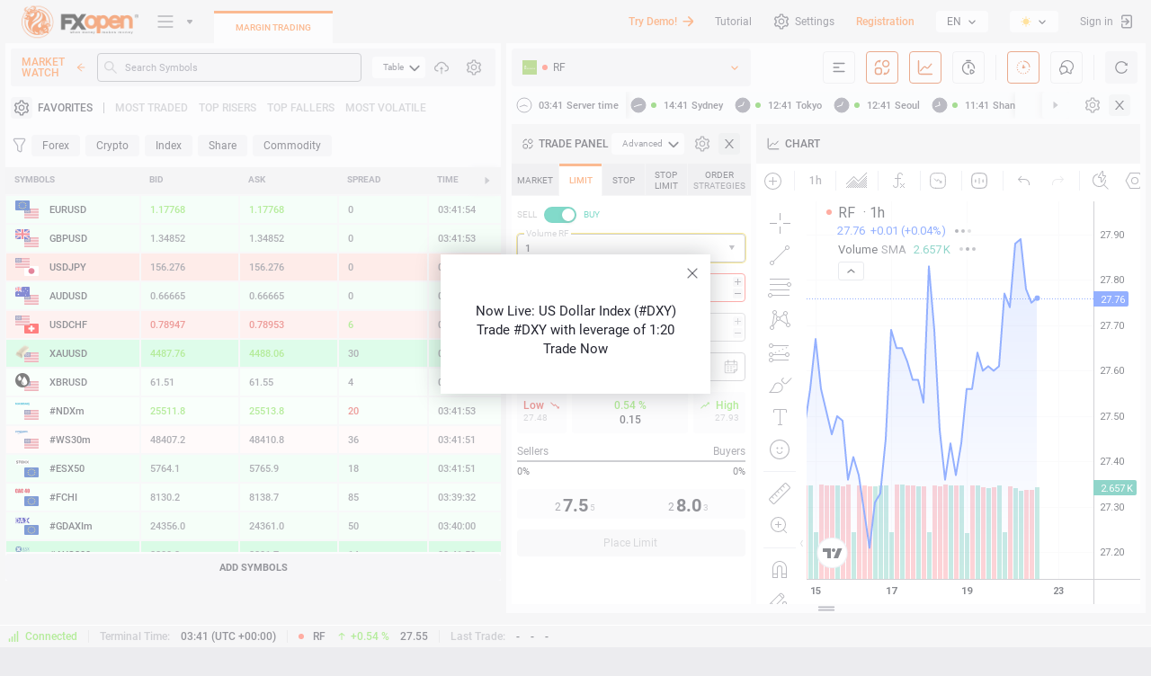

--- FILE ---
content_type: text/css
request_url: https://ticktrader.fxopen.com/build/theme/css/app.css?ver=4.8.19208%20-%20SC%204.8.5728%20-%20CDB%201.14.1769
body_size: 2715
content:
@font-face{font-family:'Roboto';font-style:normal;font-weight:400;font-display:swap;src:local("Roboto"),local("Roboto-Regular"),url(../../fonts/roboto/KFOmCnqEu92Fr1Mu72xKOzY.woff2) format("woff2");unicode-range:U+0460-052F, U+1C80-1C88, U+20B4, U+2DE0-2DFF, U+A640-A69F, U+FE2E-FE2F}@font-face{font-family:'Roboto';font-style:normal;font-weight:400;font-display:swap;src:local("Roboto"),local("Roboto-Regular"),url(../../fonts/roboto/KFOmCnqEu92Fr1Mu5mxKOzY.woff2) format("woff2");unicode-range:U+0400-045F, U+0490-0491, U+04B0-04B1, U+2116}@font-face{font-family:'Roboto';font-style:normal;font-weight:400;font-display:swap;src:local("Roboto"),local("Roboto-Regular"),url(../../fonts/roboto/KFOmCnqEu92Fr1Mu7mxKOzY.woff2) format("woff2");unicode-range:U+1F00-1FFF}@font-face{font-family:'Roboto';font-style:normal;font-weight:400;font-display:swap;src:local("Roboto"),local("Roboto-Regular"),url(../../fonts/roboto/KFOmCnqEu92Fr1Mu4WxKOzY.woff2) format("woff2");unicode-range:U+0370-03FF}@font-face{font-family:'Roboto';font-style:normal;font-weight:400;font-display:swap;src:local("Roboto"),local("Roboto-Regular"),url(../../fonts/roboto/KFOmCnqEu92Fr1Mu7WxKOzY.woff2) format("woff2");unicode-range:U+0102-0103, U+0110-0111, U+1EA0-1EF9, U+20AB}@font-face{font-family:'Roboto';font-style:normal;font-weight:400;font-display:swap;src:local("Roboto"),local("Roboto-Regular"),url(../../fonts/roboto/KFOmCnqEu92Fr1Mu7GxKOzY.woff2) format("woff2");unicode-range:U+0100-024F, U+0259, U+1E00-1EFF, U+2020, U+20A0-20AB, U+20AD-20CF, U+2113, U+2C60-2C7F, U+A720-A7FF}@font-face{font-family:'Roboto';font-style:normal;font-weight:400;font-display:swap;src:local("Roboto"),local("Roboto-Regular"),url(../../fonts/roboto/KFOmCnqEu92Fr1Mu4mxK.woff2) format("woff2");unicode-range:U+0000-00FF, U+0131, U+0152-0153, U+02BB-02BC, U+02C6, U+02DA, U+02DC, U+2000-206F, U+2074, U+20AC, U+2122, U+2191, U+2193, U+2212, U+2215, U+FEFF, U+FFFD}@font-face{font-family:'Roboto';font-style:normal;font-weight:500;font-display:swap;src:local("Roboto Medium"),local("Roboto-Medium"),url(../../fonts/roboto/KFOlCnqEu92Fr1MmEU9fCRc4EsA.woff2) format("woff2");unicode-range:U+0460-052F, U+1C80-1C88, U+20B4, U+2DE0-2DFF, U+A640-A69F, U+FE2E-FE2F}@font-face{font-family:'Roboto';font-style:normal;font-weight:500;font-display:swap;src:local("Roboto Medium"),local("Roboto-Medium"),url(../../fonts/roboto/KFOlCnqEu92Fr1MmEU9fABc4EsA.woff2) format("woff2");unicode-range:U+0400-045F, U+0490-0491, U+04B0-04B1, U+2116}@font-face{font-family:'Roboto';font-style:normal;font-weight:500;font-display:swap;src:local("Roboto Medium"),local("Roboto-Medium"),url(../../fonts/roboto/KFOlCnqEu92Fr1MmEU9fCBc4EsA.woff2) format("woff2");unicode-range:U+1F00-1FFF}@font-face{font-family:'Roboto';font-style:normal;font-weight:500;font-display:swap;src:local("Roboto Medium"),local("Roboto-Medium"),url(../../fonts/roboto/KFOlCnqEu92Fr1MmEU9fBxc4EsA.woff2) format("woff2");unicode-range:U+0370-03FF}@font-face{font-family:'Roboto';font-style:normal;font-weight:500;font-display:swap;src:local("Roboto Medium"),local("Roboto-Medium"),url(../../fonts/roboto/KFOlCnqEu92Fr1MmEU9fCxc4EsA.woff2) format("woff2");unicode-range:U+0102-0103, U+0110-0111, U+1EA0-1EF9, U+20AB}@font-face{font-family:'Roboto';font-style:normal;font-weight:500;font-display:swap;src:local("Roboto Medium"),local("Roboto-Medium"),url(../../fonts/roboto/KFOlCnqEu92Fr1MmEU9fChc4EsA.woff2) format("woff2");unicode-range:U+0100-024F, U+0259, U+1E00-1EFF, U+2020, U+20A0-20AB, U+20AD-20CF, U+2113, U+2C60-2C7F, U+A720-A7FF}@font-face{font-family:'Roboto';font-style:normal;font-weight:500;font-display:swap;src:local("Roboto Medium"),local("Roboto-Medium"),url(../../fonts/roboto/KFOlCnqEu92Fr1MmEU9fBBc4.woff2) format("woff2");unicode-range:U+0000-00FF, U+0131, U+0152-0153, U+02BB-02BC, U+02C6, U+02DA, U+02DC, U+2000-206F, U+2074, U+20AC, U+2122, U+2191, U+2193, U+2212, U+2215, U+FEFF, U+FFFD}@font-face{font-family:'Roboto';font-style:normal;font-weight:700;font-display:swap;src:local("Roboto Bold"),local("Roboto-Bold"),url(../../fonts/roboto/KFOlCnqEu92Fr1MmWUlfCRc4EsA.woff2) format("woff2");unicode-range:U+0460-052F, U+1C80-1C88, U+20B4, U+2DE0-2DFF, U+A640-A69F, U+FE2E-FE2F}@font-face{font-family:'Roboto';font-style:normal;font-weight:700;font-display:swap;src:local("Roboto Bold"),local("Roboto-Bold"),url(../../fonts/roboto/KFOlCnqEu92Fr1MmWUlfABc4EsA.woff2) format("woff2");unicode-range:U+0400-045F, U+0490-0491, U+04B0-04B1, U+2116}@font-face{font-family:'Roboto';font-style:normal;font-weight:700;font-display:swap;src:local("Roboto Bold"),local("Roboto-Bold"),url(../../fonts/roboto/KFOlCnqEu92Fr1MmWUlfCBc4EsA.woff2) format("woff2");unicode-range:U+1F00-1FFF}@font-face{font-family:'Roboto';font-style:normal;font-weight:700;font-display:swap;src:local("Roboto Bold"),local("Roboto-Bold"),url(../../fonts/roboto/KFOlCnqEu92Fr1MmWUlfBxc4EsA.woff2) format("woff2");unicode-range:U+0370-03FF}@font-face{font-family:'Roboto';font-style:normal;font-weight:700;font-display:swap;src:local("Roboto Bold"),local("Roboto-Bold"),url(../../fonts/roboto/KFOlCnqEu92Fr1MmWUlfCxc4EsA.woff2) format("woff2");unicode-range:U+0102-0103, U+0110-0111, U+1EA0-1EF9, U+20AB}@font-face{font-family:'Roboto';font-style:normal;font-weight:700;font-display:swap;src:local("Roboto Bold"),local("Roboto-Bold"),url(../../fonts/roboto/KFOlCnqEu92Fr1MmWUlfChc4EsA.woff2) format("woff2");unicode-range:U+0100-024F, U+0259, U+1E00-1EFF, U+2020, U+20A0-20AB, U+20AD-20CF, U+2113, U+2C60-2C7F, U+A720-A7FF}@font-face{font-family:'Roboto';font-style:normal;font-weight:700;font-display:swap;src:local("Roboto Bold"),local("Roboto-Bold"),url(../../fonts/roboto/KFOlCnqEu92Fr1MmWUlfBBc4.woff2) format("woff2");unicode-range:U+0000-00FF, U+0131, U+0152-0153, U+02BB-02BC, U+02C6, U+02DA, U+02DC, U+2000-206F, U+2074, U+20AC, U+2122, U+2191, U+2193, U+2212, U+2215, U+FEFF, U+FFFD}@font-face{font-family:'Roboto';font-style:normal;font-weight:900;font-display:swap;src:local("Roboto Black"),local("Roboto-Black"),url(../../fonts/roboto/KFOlCnqEu92Fr1MmYUtfCRc4EsA.woff2) format("woff2");unicode-range:U+0460-052F, U+1C80-1C88, U+20B4, U+2DE0-2DFF, U+A640-A69F, U+FE2E-FE2F}@font-face{font-family:'Roboto';font-style:normal;font-weight:900;font-display:swap;src:local("Roboto Black"),local("Roboto-Black"),url(../../fonts/roboto/KFOlCnqEu92Fr1MmYUtfABc4EsA.woff2) format("woff2");unicode-range:U+0400-045F, U+0490-0491, U+04B0-04B1, U+2116}@font-face{font-family:'Roboto';font-style:normal;font-weight:900;font-display:swap;src:local("Roboto Black"),local("Roboto-Black"),url(../../fonts/roboto/KFOlCnqEu92Fr1MmYUtfCBc4EsA.woff2) format("woff2");unicode-range:U+1F00-1FFF}@font-face{font-family:'Roboto';font-style:normal;font-weight:900;font-display:swap;src:local("Roboto Black"),local("Roboto-Black"),url(../../fonts/roboto/KFOlCnqEu92Fr1MmYUtfBxc4EsA.woff2) format("woff2");unicode-range:U+0370-03FF}@font-face{font-family:'Roboto';font-style:normal;font-weight:900;font-display:swap;src:local("Roboto Black"),local("Roboto-Black"),url(../../fonts/roboto/KFOlCnqEu92Fr1MmYUtfCxc4EsA.woff2) format("woff2");unicode-range:U+0102-0103, U+0110-0111, U+0128-0129, U+0168-0169, U+01A0-01A1, U+01AF-01B0, U+1EA0-1EF9, U+20AB}@font-face{font-family:'Roboto';font-style:normal;font-weight:900;font-display:swap;src:local("Roboto Black"),local("Roboto-Black"),url(../../fonts/roboto/KFOlCnqEu92Fr1MmYUtfChc4EsA.woff2) format("woff2");unicode-range:U+0100-024F, U+0259, U+1E00-1EFF, U+2020, U+20A0-20AB, U+20AD-20CF, U+2113, U+2C60-2C7F, U+A720-A7FF}@font-face{font-family:'Roboto';font-style:normal;font-weight:900;font-display:swap;src:local("Roboto Black"),local("Roboto-Black"),url(../../fonts/roboto/KFOlCnqEu92Fr1MmYUtfBBc4.woff2) format("woff2");unicode-range:U+0000-00FF, U+0131, U+0152-0153, U+02BB-02BC, U+02C6, U+02DA, U+02DC, U+2000-206F, U+2074, U+20AC, U+2122, U+2191, U+2193, U+2212, U+2215, U+FEFF, U+FFFD}@font-face{font-family:'fontello';font-weight:normal;font-style:normal;font-display:swap;src:local("Fontello Icon"),local("Fontello-Icon"),url(../../fonts/fontello/fontello.woff2) format("woff2"),url(../../fonts/fontello/fontello.woff) format("woff")}@media screen and (-webkit-min-device-pixel-ratio: 0){@font-face{font-family:'fontello';src:local("Fontello Icon"),url(../../fonts/fontello/fontello.svg) format("svg")}}article,aside,details,figcaption,figure,footer,header,hgroup,menu,nav,section{display:block}a{text-decoration:none;outline:none;-webkit-text-decoration-skip:objects}[dir] a{cursor:pointer;background-color:rgba(0,0,0,0)}a:hover,a:focus{outline:none}b{font-weight:500}strong{font-weight:700}sub,sup{font-size:75%;line-height:0;position:relative;vertical-align:baseline}table{border-collapse:collapse;border-spacing:0}[dir] td,[dir] th{padding:0}sub{bottom:-0.25em}sup{top:-0.5em}blockquote,q{quotes:none}blockquote:before,blockquote:after,q:before,q:after{content:'';content:none}button,input,optgroup,select,textarea{font-family:inherit;font-size:100%;line-height:1.42857143;outline:none}[dir] button,[dir] input,[dir] optgroup,[dir] select,[dir] textarea{margin:0;padding:0}input[type="text"]::-ms-clear,input[type="text"]::-ms-reveal{display:none;width:0;height:0}button,input{overflow:visible}button,select{text-transform:none}button,[type="button"],[type="reset"],[type="submit"]{-webkit-appearance:button}[dir] button::-moz-focus-inner,[dir] [type="button"]::-moz-focus-inner,[dir] [type="reset"]::-moz-focus-inner,[dir] [type="submit"]::-moz-focus-inner{border-style:none;padding:0}textarea{overflow:auto}[type="checkbox"],[type="radio"]{box-sizing:border-box}[dir] [type="checkbox"],[dir] [type="radio"]{padding:0}input[type=checkbox],input[type=radio]{line-height:normal}[dir] input[type=checkbox],[dir] input[type=radio]{margin:4px 0 0;padding:0;margin-top:1px\9}[type="number"]::-webkit-inner-spin-button,[type="number"]::-webkit-outer-spin-button{height:auto}[type="search"]{-webkit-appearance:textfield;outline-offset:-2px}input[type="search"]::-webkit-search-decoration,input[type="search"]::-webkit-search-cancel-button,input[type="search"]::-webkit-search-results-button,input[type="search"]::-webkit-search-results-decoration{display:none}[type="search"]::-webkit-search-cancel-button,[type="search"]::-webkit-search-decoration{-webkit-appearance:none}::-webkit-file-upload-button{-webkit-appearance:button;font:inherit}[dir] iframe{border:0}canvas{display:inline-block}[class^="icon-"]:before,[class*=" icon-"]:before,.k-header .k-icon:before{font-family:"fontello";font-style:normal;font-weight:normal;display:inline-block;text-decoration:inherit;width:1em;font-variant:normal;text-transform:none;line-height:1em;-webkit-font-smoothing:antialiased;-moz-osx-font-smoothing:grayscale}[dir] [class^="icon-"]:before,[dir] [class*=" icon-"]:before,[dir] .k-header .k-icon:before{text-align:center}[dir=ltr] [class^="icon-"]:before,[dir=ltr] [class*=" icon-"]:before,[dir=ltr] .k-header .k-icon:before{margin-right:.2em;margin-left:.2em}[dir=rtl] [class^="icon-"]:before,[dir=rtl] [class*=" icon-"]:before,[dir=rtl] .k-header .k-icon:before{margin-left:.2em;margin-right:.2em}.icon-arrow-s-up:before{content:'\e800'}.icon-bitcoin:before{content:'\e801'}.icon-earth:before{content:'\e802'}.icon-pencil:before{content:'\e803'}.icon-photo:before{content:'\e804'}.icon-disabled:before{content:'\e805'}.icon-plus:before{content:'\e806'}.icon-cabinet:before{content:'\e808'}.icon-menu:before{content:'\e809'}.icon-history:before{content:'\e80a'}.icon-institutional:before{content:'\e80b'}.icon-news:before{content:'\e80c'}.icon-support:before{content:'\e80d'}.icon-pamm:before{content:'\e80e'}.icon-trading-platforms:before{content:'\e80f'}.icon-web-terminal:before{content:'\e810'}.icon-api:before{content:'\e811'}.icon-instruction:before{content:'\e812'}.icon-arrow-left:before{content:'\e813'}.icon-arrow-right:before{content:'\e814'}.icon-arrow-s-down:before{content:'\e815'}.icon-arrow-s-left:before{content:'\e816'}.icon-arrow-s-right:before{content:'\e817'}.icon-check:before{content:'\e818'}.icon-time:before{content:'\e819'}.icon-ticket:before{content:'\e81a'}.icon-email:before{content:'\e81b'}.icon-socket-api:before{content:'\e81c'}.icon-web-api:before{content:'\e81d'}.icon-fix-api:before{content:'\e81e'}.icon-telegramm:before{content:'\e81f'}html *{max-height:999999px}html{-webkit-text-size-adjust:100%;-moz-text-size-adjust:100%;-ms-text-size-adjust:100%;-webkit-tap-highlight-color:rgba(0,0,0,0);-webkit-font-smoothing:antialiased;-moz-osx-font-smoothing:grayscale;min-width:1200px}body{font:normal normal 500 12px/16px 'Roboto', sans-serif}[dir] body{margin:0}body._blocked:before{content:"";position:absolute;top:0;bottom:0;z-index:10}[dir=ltr] body._blocked:before{left:0;right:0}[dir=rtl] body._blocked:before{right:0;left:0}[dir=rtl] body>div[style*="left: -"]{left:auto !important;right:-1988px !important}[dir] h1,[dir] h2,[dir] h3,[dir] h4,[dir] h5,[dir] h6{margin:0}[dir] ol,[dir] ul{margin:0;padding:0}[dir] p{margin:0}img{width:auto;height:auto;vertical-align:middle;outline:none}[dir] img{border-style:none;border:none}.edg button ._default{position:relative;top:0}[dir=ltr] .edg button ._default{left:0}[dir=rtl] .edg button ._default{right:0}.edg button ._default{top:-1px}.clearfix:after{content:"";display:table}[dir] .clearfix:after{clear:both}.overlay{position:fixed;top:10px;bottom:10px;z-index:-1}[dir=ltr] .overlay{left:10px;right:10px}[dir=rtl] .overlay{right:10px;left:10px}._sortable{-webkit-user-select:none;-moz-user-select:none;user-select:none}[dir] ._sortable{cursor:grab}[dir] ._sortable:active{cursor:grabbing}._disabled{opacity:.6;-webkit-user-select:none;-moz-user-select:none;user-select:none}[dir] ._disabled{cursor:not-allowed}._disabled ._disabled{opacity:1}._disabled *{-webkit-user-select:none;-moz-user-select:none;user-select:none;pointer-events:none !important}[dir] ._disabled *{cursor:not-allowed !important}._none{position:absolute;visibility:hidden;opacity:0}[dir=ltr] ._none{left:-9999px}[dir=rtl] ._none{right:-9999px}[dir] ._hint,[dir] ._hint *{cursor:move}._hidden{opacity:0;visibility:hidden;max-height:0;max-width:0;overflow:hidden}[dir] ._hidden{padding:0 !important;margin:0 !important}._invisible{visibility:hidden;opacity:0}._display-none{display:none}._prevent-select{-webkit-user-select:none;-moz-user-select:none;user-select:none}._relative{position:relative}._block{display:block}._text-hide{display:none !important}._text-over-hidden{text-overflow:ellipsis;white-space:nowrap;overflow:hidden;unicode-bidi:-moz-plaintext;unicode-bidi:plaintext}[dir=ltr] ._text-over-hidden{text-align:left}[dir=rtl] ._text-over-hidden{text-align:right}._plaintext{unicode-bidi:-moz-plaintext;unicode-bidi:plaintext}._max_width_full{max-width:100%}._max_width_180{max-width:180px}._max_height_300{max-height:300px !important}._show-over{overflow:visible !important}._carry-over{line-break:auto;word-wrap:normal;-webkit-hyphens:auto;-moz-hyphens:auto}._undoselected{-webkit-user-select:none;-moz-user-select:none;user-select:none}._pointer-events-none{pointer-events:none}[dir=rtl] ._ltr{direction:ltr}


--- FILE ---
content_type: text/css
request_url: https://ticktrader.fxopen.com/build/theme/css/ui/dark/main.css?ver=4.8.19208%20-%20SC%204.8.5728%20-%20CDB%201.14.1769
body_size: 119157
content:
.abfx:root{--var-brand_1: var(--var-primary_5);--var-brand_2: var(--var-primary_6);--var-brand_3: var(--var-primary_7);--var-primary_1: #FEF7EB;--var-primary_2: #FDE6C3;--var-primary_3: #FCD69C;--var-primary_4: #FBC574;--var-primary_5: #FAB54C;--var-primary_6: #F9A425;--var-primary_7: #EF9206;--var-primary_8: #C77905;--var-primary_9: #9F6104;--var-primary_10: #774903}.astramarket:root{--var-brand_1: var(--var-primary_5);--var-brand_2: var(--var-primary_6);--var-brand_3: var(--var-primary_7);--var-primary_1: #EBEBFF;--var-primary_2: #C2C2FF;--var-primary_3: #99F;--var-primary_4: #7070FF;--var-primary_5: #4747FF;--var-primary_6: #1D1DFF;--var-primary_7: #0000F5;--var-primary_8: #00C;--var-primary_9: #0000A3;--var-primary_10: #00007A}.bevolve:root{--var-brand_1: #FFAF02;--var-brand_2: #F6970D;--var-brand_3: #FF8023;--var-primary_1: #FFE6DF;--var-primary_2: #FFE3DC;--var-primary_3: #FEDAC3;--var-primary_4: #FDD0A9;--var-primary_5: #FBBD75;--var-primary_6: #F6970D;--var-primary_7: #CC7D0B;--var-primary_8: #B9720A;--var-primary_9: #995F08;--var-primary_10: #734705}.bitmarkets:root{--var-brand_1: #FFD559;--var-brand_2: #FEC92D;--var-brand_3: #E1AE18;--var-primary_1: #FFF2CD;--var-primary_2: #FFECB4;--var-primary_3: #FFE59A;--var-primary_4: #FFDE7E;--var-primary_5: #FFD559;--var-primary_6: #FEC92D;--var-primary_7: #F9C220;--var-primary_8: #E1AE18;--var-primary_9: #C69915;--var-primary_10: #A37E14}.bmsbroker:root{--var-brand_1: var(--var-primary_5);--var-brand_2: var(--var-primary_6);--var-brand_3: var(--var-primary_8);--var-primary_1: #D0DEF1;--var-primary_2: #B1C7E7;--var-primary_3: #92B1DD;--var-primary_4: #739BD4;--var-primary_5: #5385CA;--var-primary_6: #3669B1;--var-primary_7: #305D9C;--var-primary_8: #264A7D;--var-primary_9: #1D385E;--var-primary_10: #13253E}.bollinger:root{--var-brand_1: var(--var-primary_5);--var-brand_2: var(--var-primary_6);--var-brand_3: var(--var-primary_7);--var-primary_1: #ECE2C4;--var-primary_2: #E3D5A9;--var-primary_3: #DAC78D;--var-primary_4: #D2BB75;--var-primary_5: #C8AD58;--var-primary_6: #C2A547;--var-primary_7: #B59A43;--var-primary_8: #A0883B;--var-primary_9: #847131;--var-primary_10: #70612A}.bridgemarkets:root{--var-brand_1: var(--var-primary_5);--var-brand_2: var(--var-primary_6);--var-brand_3: var(--var-primary_8);--var-primary_1: #FAF7F0;--var-primary_2: #F5EFE0;--var-primary_3: #EBDFC2;--var-primary_4: #E0CFA3;--var-primary_5: #D6BF85;--var-primary_6: #CCB067;--var-primary_7: #C29F47;--var-primary_8: #A88938;--var-primary_9: #8A702E;--var-primary_10: #6B5724}.brokerment:root{--var-brand_1: var(--var-primary_5);--var-brand_2: var(--var-primary_6);--var-brand_3: var(--var-primary_8);--var-primary_1: #EBC2E7;--var-primary_2: #E0A3DA;--var-primary_3: #D685CE;--var-primary_4: #CC66C2;--var-primary_5: #C247B6;--var-primary_6: #9F3594;--var-primary_7: #8A2E81;--var-primary_8: #6B2464;--var-primary_9: #4D1947;--var-primary_10: #2E0F2B}.broxo:root{--var-brand_1: var(--var-primary_5);--var-brand_2: var(--var-primary_6);--var-brand_3: var(--var-primary_7);--var-primary_1: #D0DCF0;--var-primary_2: #B1C5E7;--var-primary_3: #92AEDD;--var-primary_4: #7396D3;--var-primary_5: #547FC9;--var-primary_6: #3763AD;--var-primary_7: #31589B;--var-primary_8: #27467C;--var-primary_9: #1D355D;--var-primary_10: #14233E}.capfinex:root{--var-brand_1: #789EBC;--var-brand_2: #6795F0;--var-brand_3: #1D428A;--var-primary_1: #FAFBFF;--var-primary_2: #ECF2FF;--var-primary_3: #DAE6FF;--var-primary_4: #B6CEFF;--var-primary_5: #94B8FF;--var-primary_6: #6795F0;--var-primary_7: #3370E7;--var-primary_8: #1D428A;--var-primary_9: #18346A;--var-primary_10: #152C54}.cryptobox:root{--var-brand_1: #85B3FC;--var-brand_2: #6AA1FA;--var-brand_3: #3D74CE;--var-primary_1: #DBE9FF;--var-primary_2: #C5DBFF;--var-primary_3: #B7D3FF;--var-primary_4: #9EC2FA;--var-primary_5: #85B3FC;--var-primary_6: #6AA1FA;--var-primary_7: #5B8EE2;--var-primary_8: #3D74CE;--var-primary_9: #2D62B9;--var-primary_10: #1F4A90}.cryptoeli:root{--var-brand_1: var(--var-primary_5);--var-brand_2: var(--var-primary_6);--var-brand_3: var(--var-primary_7);--var-primary_1: #FFECD6;--var-primary_2: #FFD9AD;--var-primary_3: #FFC685;--var-primary_4: #FFB35C;--var-primary_5: #FFA033;--var-primary_6: #FF8901;--var-primary_7: #E07800;--var-primary_8: #B86200;--var-primary_9: #8F4C00;--var-primary_10: #663600}.dac:root{--var-brand_1: var(--var-primary_5);--var-brand_2: var(--var-primary_6);--var-brand_3: var(--var-primary_7);--var-primary_1: #FBE8B2;--var-primary_2: #F8DD8B;--var-primary_3: #F6D265;--var-primary_4: #F4C63E;--var-primary_5: #F2BB18;--var-primary_6: #C5960B;--var-primary_7: #AE850A;--var-primary_8: #876708;--var-primary_9: #604A06;--var-primary_10: #3A2C03}.dbmarket:root{--var-brand_1: var(--var-primary_6);--var-brand_2: var(--var-primary_7);--var-brand_3: var(--var-primary_8);--var-primary_1: #E4C7E5;--var-primary_2: #D7ABD8;--var-primary_3: #CA8FCC;--var-primary_4: #BC73BF;--var-primary_5: #AF57B2;--var-primary_6: #97479A;--var-primary_7: #7B3A7D;--var-primary_8: #602D62;--var-primary_9: #452046;--var-primary_10: #29132A}.divinemarkets:root{--var-brand_1: var(--var-primary_5);--var-brand_2: var(--var-primary_6);--var-brand_3: var(--var-primary_8);--var-primary_1: #E2C7E5;--var-primary_2: #D3ABD8;--var-primary_3: #C58FCC;--var-primary_4: #B673BF;--var-primary_5: #A757B2;--var-primary_6: #90479A;--var-primary_7: #763A7E;--var-primary_8: #5C2D62;--var-primary_9: #412046;--var-primary_10: #27132A}.dttcoins:root{--var-brand_1: #FFD666;--var-brand_2: #FAAD14;--var-brand_3: #AD6800;--var-primary_1: #FFFBE6;--var-primary_2: #FFF1B8;--var-primary_3: #FFE58F;--var-primary_4: #FFD666;--var-primary_5: #FFC53D;--var-primary_6: #FAAD14;--var-primary_7: #D48806;--var-primary_8: #AD6800;--var-primary_9: #874D00;--var-primary_10: #613400}.dttshares:root{--var-brand_1: var(--var-primary_5);--var-brand_2: var(--var-primary_6);--var-brand_3: var(--var-primary_8);--var-primary_1: #FADC9B;--var-primary_2: #FAD586;--var-primary_3: #FACC6D;--var-primary_4: #FAC14E;--var-primary_5: #FAB429;--var-primary_6: #FAAD14;--var-primary_7: #E39D12;--var-primary_8: #CE8F10;--var-primary_9: #BB820F;--var-primary_10: #AA760E}.dtx:root{--var-brand_1: var(--var-primary_5);--var-brand_2: var(--var-primary_6);--var-brand_3: var(--var-primary_7);--var-primary_1: #BAD7F2;--var-primary_2: #98C3EB;--var-primary_3: #76AFE5;--var-primary_4: #549BDE;--var-primary_5: #3187D8;--var-primary_6: #2370B8;--var-primary_7: #1D5E9A;--var-primary_8: #174978;--var-primary_9: #103456;--var-primary_10: #0A1F33}.forex235:root{--var-brand_1: var(--var-primary_5);--var-brand_2: var(--var-primary_6);--var-brand_3: var(--var-primary_8);--var-primary_1: #FAF5DB;--var-primary_2: #F5ECB7;--var-primary_3: #F0E293;--var-primary_4: #EBD96F;--var-primary_5: #E7CF4B;--var-primary_6: #E1C321;--var-primary_7: #C5AC1B;--var-primary_8: #A28D16;--var-primary_9: #7E6D11;--var-primary_10: #5A4E0C}.forexee:root{--var-brand_1: var(--var-primary_5);--var-brand_2: var(--var-primary_6);--var-brand_3: var(--var-primary_7);--var-primary_1: #C1E7C1;--var-primary_2: #9CD89C;--var-primary_3: #7BCB7B;--var-primary_4: #5ABE5A;--var-primary_5: #2CAB2C;--var-primary_6: #009A00;--var-primary_7: #007F00;--var-primary_8: #006900;--var-primary_9: #005600;--var-primary_10: #004700}.free2ex:root{--var-brand_1: var(--var-primary_7);--var-brand_2: var(--var-primary_6);--var-brand_3: var(--var-primary_8);--var-primary_1: #00A49C;--var-primary_2: #00A49C;--var-primary_3: #00A49C;--var-primary_4: #00A49C;--var-primary_5: #00A49C;--var-primary_6: #00BEB4;--var-primary_7: #00BEB4;--var-primary_8: #00BEB4;--var-primary_9: #00A49C;--var-primary_10: #00A49C}.fx-tale:root{--var-brand_1: var(--var-primary_5);--var-brand_2: var(--var-primary_6);--var-brand_3: var(--var-primary_8);--var-primary_1: #FADAB7;--var-primary_2: #F8C995;--var-primary_3: #F5B871;--var-primary_4: #F2A042;--var-primary_5: #F08B1A;--var-primary_6: #EF7F03;--var-primary_7: #D97303;--var-primary_8: #C56903;--var-primary_9: #A35603;--var-primary_10: #874703}.fxcourtier:root{--var-brand_1: var(--var-primary_5);--var-brand_2: var(--var-primary_6);--var-brand_3: var(--var-primary_7);--var-primary_1: #ADF1FF;--var-primary_2: #85EBFF;--var-primary_3: #5CE4FF;--var-primary_4: #3DF;--var-primary_5: #0AD6FF;--var-primary_6: #00B4D8;--var-primary_7: #0099B8;--var-primary_8: #00778F;--var-primary_9: #056;--var-primary_10: #00333D}.fxopen:root{--var-brand_1: #FAA15A;--var-brand_2: #F77525;--var-brand_3: #D4561B;--var-primary_1: #FFF9EE;--var-primary_2: #FEEED3;--var-primary_3: #FED8A7;--var-primary_4: #FCBC7B;--var-primary_5: #FAA15A;--var-primary_6: #F77525;--var-primary_7: #D4561B;--var-primary_8: #B13C12;--var-primary_9: #8F260B;--var-primary_10: #761607}.hugo:root{--var-brand_1: var(--var-primary_5);--var-brand_2: var(--var-primary_6);--var-brand_3: var(--var-primary_7);--var-primary_1: #FEEDEB;--var-primary_2: #FDDCD8;--var-primary_3: #FCB8B1;--var-primary_4: #FBA69D;--var-primary_5: #F98376;--var-primary_6: #F86555;--var-primary_7: #F74E3B;--var-primary_8: #F52B14;--var-primary_9: #D71E09;--var-primary_10: #B01807}.indigomarketing:root{--var-brand_1: var(--var-primary_5);--var-brand_2: var(--var-primary_6);--var-brand_3: var(--var-primary_7);--var-primary_1: #FFF5CA;--var-primary_2: #FFF2B9;--var-primary_3: #FFEA8E;--var-primary_4: #FCDE5D;--var-primary_5: #FFD628;--var-primary_6: #FECE02;--var-primary_7: #D7B608;--var-primary_8: #BE8C0D;--var-primary_9: #9E7712;--var-primary_10: #70530C}.infinity:root{--var-brand_1: var(--var-primary_5);--var-brand_2: var(--var-primary_6);--var-brand_3: var(--var-primary_7);--var-primary_1: #F1F7C9;--var-primary_2: #E8F2A6;--var-primary_3: #DFED82;--var-primary_4: #D6E85E;--var-primary_5: #CDE33B;--var-primary_6: #B6CD1D;--var-primary_7: #9EB319;--var-primary_8: #7E8F14;--var-primary_9: #5F6B0F;--var-primary_10: #3F470A}.longhorn:root{--var-brand_1: var(--var-primary_5);--var-brand_2: var(--var-primary_6);--var-brand_3: var(--var-primary_7);--var-primary_1: #F4B8BE;--var-primary_2: #EE959E;--var-primary_3: #E9727E;--var-primary_4: #E34F5D;--var-primary_5: #DE2B3D;--var-primary_6: #BE1E2D;--var-primary_7: #9F1926;--var-primary_8: #7C131E;--var-primary_9: #580E15;--var-primary_10: #35080D}.maasgain:root{--var-brand_1: var(--var-primary_5);--var-brand_2: var(--var-primary_6);--var-brand_3: var(--var-primary_7);--var-primary_1: #FFF1C2;--var-primary_2: #FFE799;--var-primary_3: #FFDE70;--var-primary_4: #FFD447;--var-primary_5: #FFCB1F;--var-primary_6: #F5BC00;--var-primary_7: #CC9C00;--var-primary_8: #A37D00;--var-primary_9: #7A5E00;--var-primary_10: #523F00}.magno:root{--var-brand_1: var(--var-primary_5);--var-brand_2: var(--var-primary_6);--var-brand_3: var(--var-primary_7);--var-primary_1: #FFC2CD;--var-primary_2: #FF99AC;--var-primary_3: #FF708A;--var-primary_4: #FF4769;--var-primary_5: #FF1F48;--var-primary_6: #EA0029;--var-primary_7: #CC0025;--var-primary_8: #A3001E;--var-primary_9: #7A0016;--var-primary_10: #52000F}.marketsact:root{--var-brand_1: var(--var-primary_5);--var-brand_2: var(--var-primary_6);--var-brand_3: var(--var-primary_8);--var-primary_1: #EBF3FE;--var-primary_2: #D8E7FE;--var-primary_3: #B0CFFC;--var-primary_4: #9DC3FB;--var-primary_5: #75AAFA;--var-primary_6: #5D9BF9;--var-primary_7: #3A86F8;--var-primary_8: #136EF6;--var-primary_9: #085BD9;--var-primary_10: #064BB1}.meer:root{--var-brand_1: var(--var-primary_5);--var-brand_2: var(--var-primary_6);--var-brand_3: var(--var-primary_8);--var-primary_1: #EEFDD8;--var-primary_2: #DCFBB1;--var-primary_3: #CBF98B;--var-primary_4: #BAF764;--var-primary_5: #A8F53D;--var-primary_6: #94F20D;--var-primary_7: #81D50B;--var-primary_8: #6AAE09;--var-primary_9: #528807;--var-primary_10: #3B6105}.metaera:root{--var-brand_1: var(--var-primary_5);--var-brand_2: var(--var-primary_6);--var-brand_3: var(--var-primary_7);--var-primary_1: #FADDC9;--var-primary_2: #F4C39F;--var-primary_3: #F4AE79;--var-primary_4: #F59A56;--var-primary_5: #F68A3A;--var-primary_6: #F07D29;--var-primary_7: #DE7222;--var-primary_8: #B85D19;--var-primary_9: #8F460F;--var-primary_10: #793B0D}.orient:root{--var-brand_1: var(--var-primary_5);--var-brand_2: var(--var-primary_6);--var-brand_3: var(--var-primary_7);--var-primary_1: #EDF0FC;--var-primary_2: #C9D3F7;--var-primary_3: #A6B6F2;--var-primary_4: #8299ED;--var-primary_5: #5E7CE8;--var-primary_6: #385DE2;--var-primary_7: #1F46D6;--var-primary_8: #193BB3;--var-primary_9: #142F8F;--var-primary_10: #0F236B}.pipsstar:root{--var-brand_1: var(--var-primary_5);--var-brand_2: var(--var-primary_6);--var-brand_3: var(--var-primary_7);--var-primary_1: #F99;--var-primary_2: #FF7070;--var-primary_3: #FF4747;--var-primary_4: #FF1F1F;--var-primary_5: #F50000;--var-primary_6: #CD0000;--var-primary_7: #A30000;--var-primary_8: #7A0000;--var-primary_9: #520000;--var-primary_10: #290000}.pursemarkets:root{--var-brand_1: var(--var-primary_5);--var-brand_2: var(--var-primary_6);--var-brand_3: var(--var-primary_8);--var-primary_1: #D6E9FF;--var-primary_2: #C2DDFF;--var-primary_3: #99C7FF;--var-primary_4: #70B0FF;--var-primary_5: #479AFF;--var-primary_6: #1C84FF;--var-primary_7: #006EF5;--var-primary_8: #005CCC;--var-primary_9: #0049A3;--var-primary_10: #00377A}.qbn:root{--var-brand_1: var(--var-primary_5);--var-brand_2: var(--var-primary_6);--var-brand_3: var(--var-primary_8);--var-primary_1: #FCE6AD;--var-primary_2: #FCE09C;--var-primary_3: #FCD67B;--var-primary_4: #FCCE60;--var-primary_5: #FCC43F;--var-primary_6: #FCB817;--var-primary_7: #E5A715;--var-primary_8: #D09813;--var-primary_9: #BD8A11;--var-primary_10: #AC7D0F}.reem:root{--var-brand_1: var(--var-primary_5);--var-brand_2: var(--var-primary_6);--var-brand_3: var(--var-primary_7);--var-primary_1: #EDF7DE;--var-primary_2: #DAEFBE;--var-primary_3: #C8E79D;--var-primary_4: #B6DE7C;--var-primary_5: #A3D65C;--var-primary_6: #8DCC33;--var-primary_7: #7BB42D;--var-primary_8: #659325;--var-primary_9: #4F721D;--var-primary_10: #385214}.seif:root{--var-brand_1: var(--var-primary_5);--var-brand_2: var(--var-primary_6);--var-brand_3: var(--var-primary_7);--var-primary_1: #E4CDF4;--var-primary_2: #D2ACEC;--var-primary_3: #C18BE5;--var-primary_4: #AF69DD;--var-primary_5: #9D48D5;--var-primary_6: #812ABC;--var-primary_7: #7326A6;--var-primary_8: #5C1E85;--var-primary_9: #451764;--var-primary_10: #2E0F43}.senekpital:root{--var-brand_1: var(--var-primary_5);--var-brand_2: var(--var-primary_6);--var-brand_3: var(--var-primary_8);--var-primary_1: #F4FAEB;--var-primary_2: #E3F1D0;--var-primary_3: #DAF2BA;--var-primary_4: #BEDE91;--var-primary_5: #A2D062;--var-primary_6: #8DC63F;--var-primary_7: #6F9D2F;--var-primary_8: #597E26;--var-primary_9: #435E1C;--var-primary_10: #2C3F13}.sgb:root{--var-brand_1: var(--var-primary_5);--var-brand_2: var(--var-primary_6);--var-brand_3: var(--var-primary_7);--var-primary_1: #A7E0F5;--var-primary_2: #83D3F1;--var-primary_3: #5DC9F1;--var-primary_4: #44C1F0;--var-primary_5: #18B5F0;--var-primary_6: #00ADEE;--var-primary_7: #0995CA;--var-primary_8: #0289BC;--var-primary_9: #017EAD;--var-primary_10: #01678D}.skyfinancialmarkets:root{--var-brand_1: var(--var-primary_5);--var-brand_2: var(--var-primary_6);--var-brand_3: var(--var-primary_7);--var-primary_1: #C3F0FF;--var-primary_2: #A4E7FE;--var-primary_3: #87E1FF;--var-primary_4: #5FD5FD;--var-primary_5: #41CFFF;--var-primary_6: #00BFFF;--var-primary_7: #00ADE7;--var-primary_8: #0094C6;--var-primary_9: #007AA3;--var-primary_10: #006B8F}.softfx:root{--var-brand_1: #C7F2A3;--var-brand_2: #6FC84F;--var-brand_3: #3D9727;--var-primary_1: #F9FEF1;--var-primary_2: #F1FCE1;--var-primary_3: #E0FAC4;--var-primary_4: #C7F2A3;--var-primary_5: #ACE687;--var-primary_6: #6FC84F;--var-primary_7: #64B846;--var-primary_8: #459A30;--var-primary_9: #2B7C1E;--var-primary_10: #186612}.sprintmarkets.theme-light:root{--var-brand_1: var(--var-primary_7);--var-brand_2: var(--var-primary_8);--var-brand_3: var(--var-primary_9);--var-primary_1: #F6F6F6;--var-primary_2: #ECECEC;--var-primary_3: #BEBEBE;--var-primary_4: #A2A2A2;--var-primary_5: #868686;--var-primary_6: #6B6B6B;--var-primary_7: #505050;--var-primary_8: #353535;--var-primary_9: #1A1A1A;--var-primary_10: #000;--var-custom-gray-1: #FFF;--var-custom-var-primary_6: #000;--var-custom-var-primary_7: #1A1A1A;--var-custom-var-primary_8: #000}.sprintmarkets.theme-dark:root{--var-brand_1: var(--var-primary_7);--var-brand_2: var(--var-primary_8);--var-brand_3: var(--var-primary_9);--var-primary_1: #333;--var-primary_2: #444;--var-primary_3: #555;--var-primary_4: #666;--var-primary_5: #7A7A7A;--var-primary_6: #999;--var-primary_7: #CCC;--var-primary_8: #E6E6E6;--var-primary_9: #F2F2F2;--var-primary_10: #FFF;--var-custom-gray-1: #000;--var-custom-var-primary_6: #FFF;--var-custom-var-primary_7: #F4F4F4;--var-custom-var-primary_8: #FFF}.sustain:root{--var-brand_1: var(--var-primary_5);--var-brand_2: var(--var-primary_6);--var-brand_3: var(--var-primary_8);--var-primary_1: #FBF7EF;--var-primary_2: #F7F0DE;--var-primary_3: #EFE1BD;--var-primary_4: #E8D29C;--var-primary_5: #E0C37B;--var-primary_6: #D7B253;--var-primary_7: #D0A539;--var-primary_8: #B68E2B;--var-primary_9: #957423;--var-primary_10: #745B1B}.thiqati:root{--var-brand_1: var(--var-primary_5);--var-brand_2: var(--var-primary_6);--var-brand_3: var(--var-primary_8);--var-primary_1: #D5BBEC;--var-primary_2: #C7A5E6;--var-primary_3: #AC7BDA;--var-primary_4: #9B60D2;--var-primary_5: #9150CE;--var-primary_6: #863EC9;--var-primary_7: #863EC9;--var-primary_8: #6F33A6;--var-primary_9: #5C2A89;--var-primary_10: #4C2372}.titan:root{--var-brand_1: var(--var-primary_5);--var-brand_2: var(--var-primary_6);--var-brand_3: var(--var-primary_8);--var-primary_1: #C2EFFF;--var-primary_2: #99E4FF;--var-primary_3: #70D9FF;--var-primary_4: #47CEFF;--var-primary_5: #1FC3FF;--var-primary_6: #00B0F0;--var-primary_7: #0096CC;--var-primary_8: #0078A3;--var-primary_9: #005A7A;--var-primary_10: #003C52}.tradea:root{--var-brand_1: var(--var-primary_5);--var-brand_2: var(--var-primary_6);--var-brand_3: var(--var-primary_7);--var-primary_1: #EDDABF;--var-primary_2: #E5C89F;--var-primary_3: #DCB57F;--var-primary_4: #D3A35F;--var-primary_5: #CA903F;--var-primary_6: #B07A30;--var-primary_7: #906527;--var-primary_8: #704E1F;--var-primary_9: #503816;--var-primary_10: #30220D}.uptex:root{--var-brand_1: var(--var-primary_5);--var-brand_2: var(--var-primary_6);--var-brand_3: var(--var-primary_8);--var-primary_1: #C2E8FF;--var-primary_2: #99D8FF;--var-primary_3: #70C8FF;--var-primary_4: #47B9FF;--var-primary_5: #1FA9FF;--var-primary_6: #0091EA;--var-primary_7: #007ECC;--var-primary_8: #0065A3;--var-primary_9: #004B7A;--var-primary_10: #003252}.weonebroker:root{--var-brand_1: var(--var-primary_5);--var-brand_2: var(--var-primary_6);--var-brand_3: var(--var-primary_7);--var-primary_1: #E5D6FF;--var-primary_2: #CBADFF;--var-primary_3: #B185FF;--var-primary_4: #985CFF;--var-primary_5: #7E33FF;--var-primary_6: #5F00FF;--var-primary_7: #5200E0;--var-primary_8: #4300B8;--var-primary_9: #34008F;--var-primary_10: #250066}.wlglobal:root{--var-brand_1: var(--var-primary_5);--var-brand_2: var(--var-primary_6);--var-brand_3: var(--var-primary_8);--var-primary_1: #EBF1FF;--var-primary_2: #C2D6FF;--var-primary_3: #99BBFF;--var-primary_4: #70A0FF;--var-primary_5: #5C92FF;--var-primary_6: #3873FF;--var-primary_7: #0A5CFF;--var-primary_8: #0044CC;--var-primary_9: #00308F;--var-primary_10: #001B52}.wtfx:root{--var-brand_1: var(--var-primary_5);--var-brand_2: var(--var-primary_6);--var-brand_3: var(--var-primary_8);--var-primary_1: #FEF2EC;--var-primary_2: #FDE5D9;--var-primary_3: #FACBB2;--var-primary_4: #F8B28C;--var-primary_5: #F59866;--var-primary_6: #F27834;--var-primary_7: #F06419;--var-primary_8: #D3530D;--var-primary_9: #AD440B;--var-primary_10: #863509}.xbitrade:root{--var-brand_1: var(--var-primary_5);--var-brand_2: var(--var-primary_6);--var-brand_3: var(--var-primary_8);--var-primary_1: #E8E8FF;--var-primary_2: #DADAFF;--var-primary_3: #C9C9FF;--var-primary_4: #B4B4FF;--var-primary_5: #9696FF;--var-primary_6: #8080FF;--var-primary_7: #7171E1;--var-primary_8: #6161C2;--var-primary_9: #5151A4;--var-primary_10: #414185}._custom-icon{transition:all 0.08s cubic-bezier(0, 0, 0.58, 1)}.icon-custom-triangle{top:-2px}[dir] .icon-custom-triangle{border:4px solid rgba(0,0,0,0);border-bottom:6px solid var(--var-primary_6)}[dir=ltr] .icon-custom-triangle{right:0;left:auto}[dir=rtl] .icon-custom-triangle{left:0;right:auto}.icon-custom-triangle._bottom{top:3px}[dir=ltr] .icon-custom-triangle._bottom{transform:rotate(180deg)}[dir=rtl] .icon-custom-triangle._bottom{transform:rotate(-180deg)}.icon-triangle-drop-down{top:12px}[dir] .icon-triangle-drop-down{border:2.5px solid rgba(0,0,0,0);border-top:5px solid #85858f}[dir=ltr] .icon-triangle-drop-down{left:auto;right:13px}[dir=rtl] .icon-triangle-drop-down{right:auto;left:13px}.icon-triangle-drop-down:after{position:absolute;content:'';top:-5px}[dir] .icon-triangle-drop-down:after{border:3px solid rgba(0,0,0,0);border-top:5px solid #85858f}[dir=ltr] .icon-triangle-drop-down:after{left:auto;right:-3px}[dir=rtl] .icon-triangle-drop-down:after{right:auto;left:-3px}html.theme-dark ._image{position:absolute;top:50%;width:0}html[dir].theme-dark ._image{background-image:url("../../../../image/sprites/dark/icons-interface2611517.png");background-repeat:no-repeat}html[dir=ltr].theme-dark ._image{left:50%;transform:translate(-50%, -50%)}html[dir=rtl].theme-dark ._image{right:50%;transform:translate(50%, -50%)}html.theme-dark ._image.icon-alert-add-active{width:16px;height:16px}html[dir].theme-dark ._image.icon-alert-add-active{background-position:-210px -161px}html.theme-dark ._image.icon-alert-add{width:16px;height:16px}html[dir].theme-dark ._image.icon-alert-add{background-position:-88px -245px}html[dir].theme-dark ._image.icon-alert-add:active,html[dir].theme-dark ._image.icon-alert-add._active,html[dir].theme-dark ._image.icon-alert-add.active{background-position:-210px -161px}html.theme-dark ._image.icon-alert-turn-off-active{width:16px;height:16px}html[dir].theme-dark ._image.icon-alert-turn-off-active{background-position:-114px -245px}html.theme-dark ._image.icon-alert-turn-off{width:16px;height:16px}html[dir].theme-dark ._image.icon-alert-turn-off{background-position:-140px -245px}html[dir].theme-dark ._image.icon-alert-turn-off:active,html[dir].theme-dark ._image.icon-alert-turn-off._active,html[dir].theme-dark ._image.icon-alert-turn-off.active{background-position:-114px -245px}html.theme-dark ._image.icon-alert-turn-on-active{width:16px;height:16px}html[dir].theme-dark ._image.icon-alert-turn-on-active{background-position:-166px -245px}html.theme-dark ._image.icon-alert-turn-on{width:16px;height:16px}html[dir].theme-dark ._image.icon-alert-turn-on{background-position:-192px -245px}html[dir].theme-dark ._image.icon-alert-turn-on:active,html[dir].theme-dark ._image.icon-alert-turn-on._active,html[dir].theme-dark ._image.icon-alert-turn-on.active{background-position:-166px -245px}html.theme-dark ._image.icon-all-active{width:16px;height:16px}html[dir].theme-dark ._image.icon-all-active{background-position:-218px -245px}html.theme-dark ._image.icon-all{width:16px;height:16px}html[dir].theme-dark ._image.icon-all{background-position:-244px -245px}html[dir].theme-dark ._image.icon-all:active,html[dir].theme-dark ._image.icon-all._active,html[dir].theme-dark ._image.icon-all.active{background-position:-218px -245px}html.theme-dark ._image.icon-android{width:24px;height:24px}html[dir].theme-dark ._image.icon-android{background-position:-92px -76px}html.theme-dark ._image.icon-app-gallery{width:82px;height:28px}html[dir].theme-dark ._image.icon-app-gallery{background-position:0px 0px}html.theme-dark ._image.icon-app-store{width:82px;height:28px}html[dir].theme-dark ._image.icon-app-store{background-position:0px -38px}html.theme-dark ._image.icon-attach-active{width:15px;height:16px}html[dir].theme-dark ._image.icon-attach-active{background-position:-414px -78px}html.theme-dark ._image.icon-attach{width:15px;height:16px}html[dir].theme-dark ._image.icon-attach{background-position:-414px -104px}html[dir].theme-dark ._image.icon-attach:active,html[dir].theme-dark ._image.icon-attach._active,html[dir].theme-dark ._image.icon-attach.active{background-position:-414px -78px}html.theme-dark ._image.icon-bonds-active{width:16px;height:16px}html[dir].theme-dark ._image.icon-bonds-active{background-position:-270px -245px}html.theme-dark ._image.icon-bonds{width:16px;height:16px}html[dir].theme-dark ._image.icon-bonds{background-position:0px -271px}html[dir].theme-dark ._image.icon-bonds:active,html[dir].theme-dark ._image.icon-bonds._active,html[dir].theme-dark ._image.icon-bonds.active{background-position:-270px -245px}html.theme-dark ._image.icon-calendar-active{width:16px;height:16px}html[dir].theme-dark ._image.icon-calendar-active{background-position:-26px -271px}html.theme-dark ._image.icon-calendar{width:16px;height:16px}html[dir].theme-dark ._image.icon-calendar{background-position:-52px -271px}html[dir].theme-dark ._image.icon-calendar:active,html[dir].theme-dark ._image.icon-calendar._active,html[dir].theme-dark ._image.icon-calendar.active{background-position:-26px -271px}html.theme-dark ._image.icon-censor{width:16px;height:16px}html[dir].theme-dark ._image.icon-censor{background-position:-78px -271px}html.theme-dark ._image.icon-cfd-active{width:16px;height:16px}html[dir].theme-dark ._image.icon-cfd-active{background-position:-104px -271px}html.theme-dark ._image.icon-cfd{width:16px;height:16px}html[dir].theme-dark ._image.icon-cfd{background-position:-130px -271px}html[dir].theme-dark ._image.icon-cfd:active,html[dir].theme-dark ._image.icon-cfd._active,html[dir].theme-dark ._image.icon-cfd.active{background-position:-104px -271px}html.theme-dark ._image.icon-check-s{width:24px;height:24px}html[dir].theme-dark ._image.icon-check-s{background-position:-126px -76px}html.theme-dark ._image.icon-close-active{width:16px;height:16px}html[dir].theme-dark ._image.icon-close-active{background-position:-156px -271px}html.theme-dark ._image.icon-close-b-active{width:16px;height:16px}html[dir].theme-dark ._image.icon-close-b-active{background-position:-182px -271px}html.theme-dark ._image.icon-close-b{width:16px;height:16px}html[dir].theme-dark ._image.icon-close-b{background-position:-208px -271px}html[dir].theme-dark ._image.icon-close-b:active,html[dir].theme-dark ._image.icon-close-b._active,html[dir].theme-dark ._image.icon-close-b.active{background-position:-182px -271px}html.theme-dark ._image.icon-close-only-b{width:13px;height:13px}html[dir].theme-dark ._image.icon-close-only-b{background-position:-414px -248px}html.theme-dark ._image.icon-close-only{width:12px;height:12px}html[dir].theme-dark ._image.icon-close-only{background-position:-414px -316px}html.theme-dark ._image.icon-close-r-active{width:16px;height:16px}html[dir].theme-dark ._image.icon-close-r-active{background-position:-234px -271px}html.theme-dark ._image.icon-close-r{width:16px;height:16px}html[dir].theme-dark ._image.icon-close-r{background-position:-260px -271px}html[dir].theme-dark ._image.icon-close-r:active,html[dir].theme-dark ._image.icon-close-r._active,html[dir].theme-dark ._image.icon-close-r.active{background-position:-234px -271px}html.theme-dark ._image.icon-close-s{width:12px;height:12px}html[dir].theme-dark ._image.icon-close-s{background-position:-414px -338px}html.theme-dark ._image.icon-close{width:16px;height:16px}html[dir].theme-dark ._image.icon-close{background-position:-310px 0px}html[dir].theme-dark ._image.icon-close:active,html[dir].theme-dark ._image.icon-close._active,html[dir].theme-dark ._image.icon-close.active{background-position:-156px -271px}html.theme-dark ._image.icon-commodities-active{width:16px;height:16px}html[dir].theme-dark ._image.icon-commodities-active{background-position:-310px -26px}html.theme-dark ._image.icon-commodities{width:16px;height:16px}html[dir].theme-dark ._image.icon-commodities{background-position:-310px -52px}html[dir].theme-dark ._image.icon-commodities:active,html[dir].theme-dark ._image.icon-commodities._active,html[dir].theme-dark ._image.icon-commodities.active{background-position:-310px -26px}html.theme-dark ._image.icon-cryptos-active{width:16px;height:16px}html[dir].theme-dark ._image.icon-cryptos-active{background-position:-310px -78px}html.theme-dark ._image.icon-cryptos{width:16px;height:16px}html[dir].theme-dark ._image.icon-cryptos{background-position:-310px -104px}html[dir].theme-dark ._image.icon-cryptos:active,html[dir].theme-dark ._image.icon-cryptos._active,html[dir].theme-dark ._image.icon-cryptos.active{background-position:-310px -78px}html.theme-dark ._image.icon-deattach-active{width:16px;height:16px}html[dir].theme-dark ._image.icon-deattach-active{background-position:-310px -130px}html.theme-dark ._image.icon-deattach{width:16px;height:16px}html[dir].theme-dark ._image.icon-deattach{background-position:-310px -156px}html[dir].theme-dark ._image.icon-deattach:active,html[dir].theme-dark ._image.icon-deattach._active,html[dir].theme-dark ._image.icon-deattach.active{background-position:-310px -130px}html.theme-dark ._image.icon-decrease{width:11px;height:11px}html[dir].theme-dark ._image.icon-decrease{background-position:-286px -271px}html.theme-dark ._image.icon-default-active{width:16px;height:16px}html[dir].theme-dark ._image.icon-default-active{background-position:-310px -182px}html.theme-dark ._image.icon-default{width:16px;height:16px}html[dir].theme-dark ._image.icon-default{background-position:-310px -208px}html[dir].theme-dark ._image.icon-default:active,html[dir].theme-dark ._image.icon-default._active,html[dir].theme-dark ._image.icon-default.active{background-position:-310px -182px}html.theme-dark ._image.icon-delete{width:16px;height:16px}html[dir].theme-dark ._image.icon-delete{background-position:-310px -234px}html.theme-dark ._image.icon-deposit{width:16px;height:16px}html[dir].theme-dark ._image.icon-deposit{background-position:-310px -260px}html.theme-dark ._image.icon-desktop-active{width:24px;height:24px}html[dir].theme-dark ._image.icon-desktop-active{background-position:-148px -114px}html.theme-dark ._image.icon-desktop{width:24px;height:24px}html[dir].theme-dark ._image.icon-desktop{background-position:-40px -205px}html[dir].theme-dark ._image.icon-desktop:active,html[dir].theme-dark ._image.icon-desktop._active,html[dir].theme-dark ._image.icon-desktop.active{background-position:-148px -114px}html.theme-dark ._image.icon-detach-active{width:16px;height:16px}html[dir].theme-dark ._image.icon-detach-active{background-position:0px -297px}html.theme-dark ._image.icon-detach{width:16px;height:16px}html[dir].theme-dark ._image.icon-detach{background-position:-26px -297px}html[dir].theme-dark ._image.icon-detach:active,html[dir].theme-dark ._image.icon-detach._active,html[dir].theme-dark ._image.icon-detach.active{background-position:0px -297px}html.theme-dark ._image.icon-disable-upload-image{width:16px;height:16px}html[dir].theme-dark ._image.icon-disable-upload-image{background-position:-52px -297px}html.theme-dark ._image.icon-down{width:16px;height:16px}html[dir].theme-dark ._image.icon-down{background-position:-78px -297px}html.theme-dark ._image.icon-drop-down-active{width:16px;height:16px}html[dir].theme-dark ._image.icon-drop-down-active{background-position:-104px -297px}html.theme-dark ._image.icon-drop-down-w{width:16px;height:16px}html[dir].theme-dark ._image.icon-drop-down-w{background-position:-130px -297px}html.theme-dark ._image.icon-drop-down{width:16px;height:16px}html[dir].theme-dark ._image.icon-drop-down{background-position:-156px -297px}html[dir].theme-dark ._image.icon-drop-down:active,html[dir].theme-dark ._image.icon-drop-down._active,html[dir].theme-dark ._image.icon-drop-down.active{background-position:-104px -297px}html.theme-dark ._image.icon-earth{width:24px;height:24px}html[dir].theme-dark ._image.icon-earth{background-position:-74px -205px}html.theme-dark ._image.icon-edit{width:16px;height:16px}html[dir].theme-dark ._image.icon-edit{background-position:-182px -297px}html.theme-dark ._image.icon-error-message{width:37px;height:37px}html[dir].theme-dark ._image.icon-error-message{background-position:-184px -43px}html.theme-dark ._image.icon-etf-active{width:16px;height:16px}html[dir].theme-dark ._image.icon-etf-active{background-position:-208px -297px}html.theme-dark ._image.icon-etf{width:16px;height:16px}html[dir].theme-dark ._image.icon-etf{background-position:-234px -297px}html[dir].theme-dark ._image.icon-etf:active,html[dir].theme-dark ._image.icon-etf._active,html[dir].theme-dark ._image.icon-etf.active{background-position:-208px -297px}html.theme-dark ._image.icon-facebook{width:30px;height:30px}html[dir].theme-dark ._image.icon-facebook{background-position:-50px -161px}html.theme-dark ._image.icon-favorities-active{width:16px;height:16px}html[dir].theme-dark ._image.icon-favorities-active{background-position:-260px -297px}html.theme-dark ._image.icon-favorities{width:16px;height:16px}html[dir].theme-dark ._image.icon-favorities{background-position:-286px -297px}html[dir].theme-dark ._image.icon-favorities:active,html[dir].theme-dark ._image.icon-favorities._active,html[dir].theme-dark ._image.icon-favorities.active{background-position:-260px -297px}html.theme-dark ._image.icon-first-active{width:16px;height:16px}html[dir].theme-dark ._image.icon-first-active{background-position:-336px 0px}html.theme-dark ._image.icon-first{width:16px;height:16px}html[dir].theme-dark ._image.icon-first{background-position:-336px -26px}html[dir].theme-dark ._image.icon-first:active,html[dir].theme-dark ._image.icon-first._active,html[dir].theme-dark ._image.icon-first.active{background-position:-336px 0px}html.theme-dark ._image.icon-forex-active{width:16px;height:16px}html[dir].theme-dark ._image.icon-forex-active{background-position:-336px -52px}html.theme-dark ._image.icon-forex{width:16px;height:16px}html[dir].theme-dark ._image.icon-forex{background-position:-336px -78px}html[dir].theme-dark ._image.icon-forex:active,html[dir].theme-dark ._image.icon-forex._active,html[dir].theme-dark ._image.icon-forex.active{background-position:-336px -52px}html.theme-dark ._image.icon-format-default{width:18px;height:20px}html[dir].theme-dark ._image.icon-format-default{background-position:-276px -204px}html.theme-dark ._image.icon-futures-active{width:16px;height:16px}html[dir].theme-dark ._image.icon-futures-active{background-position:-336px -104px}html.theme-dark ._image.icon-futures{width:16px;height:16px}html[dir].theme-dark ._image.icon-futures{background-position:-336px -130px}html[dir].theme-dark ._image.icon-futures:active,html[dir].theme-dark ._image.icon-futures._active,html[dir].theme-dark ._image.icon-futures.active{background-position:-336px -104px}html.theme-dark ._image.icon-google-play{width:82px;height:28px}html[dir].theme-dark ._image.icon-google-play{background-position:-92px 0px}html.theme-dark ._image.icon-google{width:30px;height:30px}html[dir].theme-dark ._image.icon-google{background-position:-90px -161px}html.theme-dark ._image.icon-gray-delete{width:16px;height:16px}html[dir].theme-dark ._image.icon-gray-delete{background-position:-336px -156px}html.theme-dark ._image.icon-gray-edit{width:16px;height:16px}html[dir].theme-dark ._image.icon-gray-edit{background-position:-336px -182px}html.theme-dark ._image.icon-gray-unlink{width:16px;height:16px}html[dir].theme-dark ._image.icon-gray-unlink{background-position:-336px -208px}html.theme-dark ._image.icon-grid-active{width:14px;height:14px}html[dir].theme-dark ._image.icon-grid-active{background-position:-414px -130px}html.theme-dark ._image.icon-grid{width:14px;height:14px}html[dir].theme-dark ._image.icon-grid{background-position:-414px -154px}html[dir].theme-dark ._image.icon-grid:active,html[dir].theme-dark ._image.icon-grid._active,html[dir].theme-dark ._image.icon-grid.active{background-position:-414px -130px}html.theme-dark ._image.icon-handler{width:16px;height:16px}html[dir].theme-dark ._image.icon-handler{background-position:-336px -234px}html.theme-dark ._image.icon-hidden{width:16px;height:16px}html[dir].theme-dark ._image.icon-hidden{background-position:-336px -260px}html.theme-dark ._image.icon-hide-password-active{width:16px;height:16px}html[dir].theme-dark ._image.icon-hide-password-active{background-position:-336px -286px}html.theme-dark ._image.icon-hide-password{width:16px;height:16px}html[dir].theme-dark ._image.icon-hide-password{background-position:0px -323px}html[dir].theme-dark ._image.icon-hide-password:active,html[dir].theme-dark ._image.icon-hide-password._active,html[dir].theme-dark ._image.icon-hide-password.active{background-position:-336px -286px}html.theme-dark ._image.icon-hide{width:16px;height:16px}html[dir].theme-dark ._image.icon-hide{background-position:-26px -323px}html.theme-dark ._image.icon-ignore-active{width:16px;height:16px}html[dir].theme-dark ._image.icon-ignore-active{background-position:-52px -323px}html.theme-dark ._image.icon-ignore-s{width:16px;height:16px}html[dir].theme-dark ._image.icon-ignore-s{background-position:-78px -323px}html.theme-dark ._image.icon-ignore{width:16px;height:16px}html[dir].theme-dark ._image.icon-ignore{background-position:-104px -323px}html[dir].theme-dark ._image.icon-ignore:active,html[dir].theme-dark ._image.icon-ignore._active,html[dir].theme-dark ._image.icon-ignore.active{background-position:-52px -323px}html.theme-dark ._image.icon-increase{width:11px;height:11px}html[dir].theme-dark ._image.icon-increase{background-position:-312px -297px}html.theme-dark ._image.icon-indices-active{width:16px;height:16px}html[dir].theme-dark ._image.icon-indices-active{background-position:-130px -323px}html.theme-dark ._image.icon-indices{width:16px;height:16px}html[dir].theme-dark ._image.icon-indices{background-position:-156px -323px}html[dir].theme-dark ._image.icon-indices:active,html[dir].theme-dark ._image.icon-indices._active,html[dir].theme-dark ._image.icon-indices.active{background-position:-130px -323px}html.theme-dark ._image.icon-info-message{width:38px;height:37px}html[dir].theme-dark ._image.icon-info-message{background-position:0px -114px}html.theme-dark ._image.icon-instagram{width:30px;height:30px}html[dir].theme-dark ._image.icon-instagram{background-position:-130px -161px}html.theme-dark ._image.icon-ios{width:24px;height:24px}html[dir].theme-dark ._image.icon-ios{background-position:-108px -205px}html.theme-dark ._image.icon-last-active{width:16px;height:16px}html[dir].theme-dark ._image.icon-last-active{background-position:-182px -323px}html.theme-dark ._image.icon-last{width:16px;height:16px}html[dir].theme-dark ._image.icon-last{background-position:-208px -323px}html[dir].theme-dark ._image.icon-last:active,html[dir].theme-dark ._image.icon-last._active,html[dir].theme-dark ._image.icon-last.active{background-position:-182px -323px}html.theme-dark ._image.icon-libor-active{width:16px;height:16px}html[dir].theme-dark ._image.icon-libor-active{background-position:-234px -323px}html.theme-dark ._image.icon-libor{width:16px;height:16px}html[dir].theme-dark ._image.icon-libor{background-position:-260px -323px}html[dir].theme-dark ._image.icon-libor:active,html[dir].theme-dark ._image.icon-libor._active,html[dir].theme-dark ._image.icon-libor.active{background-position:-234px -323px}html.theme-dark ._image.icon-linkedin{width:30px;height:30px}html[dir].theme-dark ._image.icon-linkedin{background-position:-170px -161px}html.theme-dark ._image.icon-linux{width:24px;height:24px}html[dir].theme-dark ._image.icon-linux{background-position:-142px -205px}html.theme-dark ._image.icon-list-active{width:14px;height:14px}html[dir].theme-dark ._image.icon-list-active{background-position:-414px -178px}html.theme-dark ._image.icon-list{width:14px;height:14px}html[dir].theme-dark ._image.icon-list{background-position:-414px -202px}html[dir].theme-dark ._image.icon-list:active,html[dir].theme-dark ._image.icon-list._active,html[dir].theme-dark ._image.icon-list.active{background-position:-414px -178px}html.theme-dark ._image.icon-login-active{width:16px;height:16px}html[dir].theme-dark ._image.icon-login-active{background-position:-286px -323px}html.theme-dark ._image.icon-login{width:16px;height:16px}html[dir].theme-dark ._image.icon-login{background-position:-312px -323px}html[dir].theme-dark ._image.icon-login:active,html[dir].theme-dark ._image.icon-login._active,html[dir].theme-dark ._image.icon-login.active{background-position:-286px -323px}html.theme-dark ._image.icon-logout-active{width:16px;height:16px}html[dir].theme-dark ._image.icon-logout-active{background-position:-362px 0px}html.theme-dark ._image.icon-logout{width:16px;height:16px}html[dir].theme-dark ._image.icon-logout{background-position:-362px -26px}html[dir].theme-dark ._image.icon-logout:active,html[dir].theme-dark ._image.icon-logout._active,html[dir].theme-dark ._image.icon-logout.active{background-position:-362px 0px}html.theme-dark ._image.icon-long-only-b{width:13px;height:13px}html[dir].theme-dark ._image.icon-long-only-b{background-position:-414px -271px}html.theme-dark ._image.icon-long-only{width:12px;height:12px}html[dir].theme-dark ._image.icon-long-only{background-position:-414px -360px}html.theme-dark ._image.icon-mac{width:82px;height:28px}html[dir].theme-dark ._image.icon-mac{background-position:-92px -38px}html.theme-dark ._image.icon-mail{width:42px;height:33px}html[dir].theme-dark ._image.icon-mail{background-position:-96px -114px}html.theme-dark ._image.icon-mf-active{width:16px;height:16px}html[dir].theme-dark ._image.icon-mf-active{background-position:-362px -52px}html.theme-dark ._image.icon-mf{width:16px;height:16px}html[dir].theme-dark ._image.icon-mf{background-position:-362px -78px}html[dir].theme-dark ._image.icon-mf:active,html[dir].theme-dark ._image.icon-mf._active,html[dir].theme-dark ._image.icon-mf.active{background-position:-362px -52px}html.theme-dark ._image.icon-mobile-active{width:24px;height:24px}html[dir].theme-dark ._image.icon-mobile-active{background-position:-176px -205px}html.theme-dark ._image.icon-mobile{width:24px;height:24px}html[dir].theme-dark ._image.icon-mobile{background-position:-210px -205px}html[dir].theme-dark ._image.icon-mobile:active,html[dir].theme-dark ._image.icon-mobile._active,html[dir].theme-dark ._image.icon-mobile.active{background-position:-176px -205px}html.theme-dark ._image.icon-mode-active{width:16px;height:16px}html[dir].theme-dark ._image.icon-mode-active{background-position:-362px -104px}html.theme-dark ._image.icon-mode-tns-active{width:16px;height:16px}html[dir].theme-dark ._image.icon-mode-tns-active{background-position:-362px -130px}html.theme-dark ._image.icon-mode-tns{width:16px;height:16px}html[dir].theme-dark ._image.icon-mode-tns{background-position:-362px -156px}html[dir].theme-dark ._image.icon-mode-tns:active,html[dir].theme-dark ._image.icon-mode-tns._active,html[dir].theme-dark ._image.icon-mode-tns.active{background-position:-362px -130px}html.theme-dark ._image.icon-mode{width:16px;height:16px}html[dir].theme-dark ._image.icon-mode{background-position:-362px -182px}html[dir].theme-dark ._image.icon-mode:active,html[dir].theme-dark ._image.icon-mode._active,html[dir].theme-dark ._image.icon-mode.active{background-position:-362px -104px}html.theme-dark ._image.icon-most-traded-active{width:16px;height:16px}html[dir].theme-dark ._image.icon-most-traded-active{background-position:-362px -208px}html.theme-dark ._image.icon-most-traded{width:16px;height:16px}html[dir].theme-dark ._image.icon-most-traded{background-position:-362px -234px}html[dir].theme-dark ._image.icon-most-traded:active,html[dir].theme-dark ._image.icon-most-traded._active,html[dir].theme-dark ._image.icon-most-traded.active{background-position:-362px -208px}html.theme-dark ._image.icon-most-volatile-active{width:16px;height:16px}html[dir].theme-dark ._image.icon-most-volatile-active{background-position:-362px -260px}html.theme-dark ._image.icon-most-volatile{width:16px;height:16px}html[dir].theme-dark ._image.icon-most-volatile{background-position:-362px -286px}html[dir].theme-dark ._image.icon-most-volatile:active,html[dir].theme-dark ._image.icon-most-volatile._active,html[dir].theme-dark ._image.icon-most-volatile.active{background-position:-362px -260px}html.theme-dark ._image.icon-mw-filter-active{width:16px;height:16px}html[dir].theme-dark ._image.icon-mw-filter-active{background-position:-362px -312px}html.theme-dark ._image.icon-mw-filter{width:16px;height:16px}html[dir].theme-dark ._image.icon-mw-filter{background-position:0px -349px}html[dir].theme-dark ._image.icon-mw-filter:active,html[dir].theme-dark ._image.icon-mw-filter._active,html[dir].theme-dark ._image.icon-mw-filter.active{background-position:-362px -312px}html.theme-dark ._image.icon-mw-mode-active{width:16px;height:16px}html[dir].theme-dark ._image.icon-mw-mode-active{background-position:-26px -349px}html.theme-dark ._image.icon-mw-mode{width:16px;height:16px}html[dir].theme-dark ._image.icon-mw-mode{background-position:-52px -349px}html[dir].theme-dark ._image.icon-mw-mode:active,html[dir].theme-dark ._image.icon-mw-mode._active,html[dir].theme-dark ._image.icon-mw-mode.active{background-position:-26px -349px}html.theme-dark ._image.icon-my-message-active{width:16px;height:16px}html[dir].theme-dark ._image.icon-my-message-active{background-position:-78px -349px}html.theme-dark ._image.icon-my-message{width:16px;height:16px}html[dir].theme-dark ._image.icon-my-message{background-position:-104px -349px}html[dir].theme-dark ._image.icon-my-message:active,html[dir].theme-dark ._image.icon-my-message._active,html[dir].theme-dark ._image.icon-my-message.active{background-position:-78px -349px}html.theme-dark ._image.icon-new-active{width:16px;height:16px}html[dir].theme-dark ._image.icon-new-active{background-position:-130px -349px}html.theme-dark ._image.icon-new{width:16px;height:16px}html[dir].theme-dark ._image.icon-new{background-position:-156px -349px}html[dir].theme-dark ._image.icon-new:active,html[dir].theme-dark ._image.icon-new._active,html[dir].theme-dark ._image.icon-new.active{background-position:-130px -349px}html.theme-dark ._image.icon-next-active{width:16px;height:16px}html[dir].theme-dark ._image.icon-next-active{background-position:-182px -349px}html.theme-dark ._image.icon-next{width:16px;height:16px}html[dir].theme-dark ._image.icon-next{background-position:-208px -349px}html[dir].theme-dark ._image.icon-next:active,html[dir].theme-dark ._image.icon-next._active,html[dir].theme-dark ._image.icon-next.active{background-position:-182px -349px}html.theme-dark ._image.icon-oco{width:24px;height:24px}html[dir].theme-dark ._image.icon-oco{background-position:-276px 0px}html.theme-dark ._image.icon-online-active{width:16px;height:16px}html[dir].theme-dark ._image.icon-online-active{background-position:-234px -349px}html.theme-dark ._image.icon-online{width:16px;height:16px}html[dir].theme-dark ._image.icon-online{background-position:-260px -349px}html[dir].theme-dark ._image.icon-online:active,html[dir].theme-dark ._image.icon-online._active,html[dir].theme-dark ._image.icon-online.active{background-position:-234px -349px}html.theme-dark ._image.icon-options-active{width:16px;height:16px}html[dir].theme-dark ._image.icon-options-active{background-position:-286px -349px}html.theme-dark ._image.icon-options{width:16px;height:16px}html[dir].theme-dark ._image.icon-options{background-position:-312px -349px}html[dir].theme-dark ._image.icon-options:active,html[dir].theme-dark ._image.icon-options._active,html[dir].theme-dark ._image.icon-options.active{background-position:-286px -349px}html.theme-dark ._image.icon-placeholder{width:12px;height:12px}html[dir].theme-dark ._image.icon-placeholder{background-position:-184px -137px}html.theme-dark ._image.icon-png{width:18px;height:20px}html[dir].theme-dark ._image.icon-png{background-position:-244px -205px}html.theme-dark ._image.icon-prew-active{width:16px;height:16px}html[dir].theme-dark ._image.icon-prew-active{background-position:-338px -349px}html.theme-dark ._image.icon-prew{width:16px;height:16px}html[dir].theme-dark ._image.icon-prew{background-position:-388px 0px}html[dir].theme-dark ._image.icon-prew:active,html[dir].theme-dark ._image.icon-prew._active,html[dir].theme-dark ._image.icon-prew.active{background-position:-338px -349px}html.theme-dark ._image.icon-quote-s{width:14px;height:12px}html[dir].theme-dark ._image.icon-quote-s{background-position:-414px -294px}html.theme-dark ._image.icon-quote{width:18px;height:16px}html[dir].theme-dark ._image.icon-quote{background-position:-60px -245px}html.theme-dark ._image.icon-reddit{width:30px;height:30px}html[dir].theme-dark ._image.icon-reddit{background-position:-236px 0px}html.theme-dark ._image.icon-refresh{width:16px;height:16px}html[dir].theme-dark ._image.icon-refresh{background-position:-388px -26px}html.theme-dark ._image.icon-reply-active{width:16px;height:16px}html[dir].theme-dark ._image.icon-reply-active{background-position:-388px -52px}html.theme-dark ._image.icon-reply-s{width:16px;height:16px}html[dir].theme-dark ._image.icon-reply-s{background-position:-388px -78px}html.theme-dark ._image.icon-reply{width:16px;height:16px}html[dir].theme-dark ._image.icon-reply{background-position:-388px -104px}html[dir].theme-dark ._image.icon-reply:active,html[dir].theme-dark ._image.icon-reply._active,html[dir].theme-dark ._image.icon-reply.active{background-position:-388px -52px}html.theme-dark ._image.icon-rss{width:30px;height:30px}html[dir].theme-dark ._image.icon-rss{background-position:-236px -40px}html.theme-dark ._image.icon-settings-active{width:16px;height:16px}html[dir].theme-dark ._image.icon-settings-active{background-position:-388px -130px}html.theme-dark ._image.icon-settings-column-active{width:16px;height:16px}html[dir].theme-dark ._image.icon-settings-column-active{background-position:-388px -156px}html.theme-dark ._image.icon-settings-column{width:16px;height:16px}html[dir].theme-dark ._image.icon-settings-column{background-position:-388px -182px}html[dir].theme-dark ._image.icon-settings-column:active,html[dir].theme-dark ._image.icon-settings-column._active,html[dir].theme-dark ._image.icon-settings-column.active{background-position:-388px -156px}html.theme-dark ._image.icon-settings-order-active{width:16px;height:16px}html[dir].theme-dark ._image.icon-settings-order-active{background-position:-388px -208px}html.theme-dark ._image.icon-settings-order{width:16px;height:16px}html[dir].theme-dark ._image.icon-settings-order{background-position:-388px -234px}html[dir].theme-dark ._image.icon-settings-order:active,html[dir].theme-dark ._image.icon-settings-order._active,html[dir].theme-dark ._image.icon-settings-order.active{background-position:-388px -208px}html.theme-dark ._image.icon-settings-symbol-active{width:16px;height:16px}html[dir].theme-dark ._image.icon-settings-symbol-active{background-position:-388px -260px}html.theme-dark ._image.icon-settings-symbol{width:16px;height:16px}html[dir].theme-dark ._image.icon-settings-symbol{background-position:-388px -286px}html[dir].theme-dark ._image.icon-settings-symbol:active,html[dir].theme-dark ._image.icon-settings-symbol._active,html[dir].theme-dark ._image.icon-settings-symbol.active{background-position:-388px -260px}html.theme-dark ._image.icon-settings{width:16px;height:16px}html[dir].theme-dark ._image.icon-settings{background-position:-388px -312px}html[dir].theme-dark ._image.icon-settings:active,html[dir].theme-dark ._image.icon-settings._active,html[dir].theme-dark ._image.icon-settings.active{background-position:-388px -130px}html.theme-dark ._image.icon-share{width:16px;height:16px}html[dir].theme-dark ._image.icon-share{background-position:-388px -338px}html.theme-dark ._image.icon-short-only{width:12px;height:12px}html[dir].theme-dark ._image.icon-short-only{background-position:-206px -137px}html.theme-dark ._image.icon-smile{width:16px;height:16px}html[dir].theme-dark ._image.icon-smile{background-position:0px -375px}html.theme-dark ._image.icon-social-activity{width:40px;height:34px}html[dir].theme-dark ._image.icon-social-activity{background-position:0px -161px}html.theme-dark ._image.icon-star-active{width:16px;height:16px}html[dir].theme-dark ._image.icon-star-active{background-position:-26px -375px}html.theme-dark ._image.icon-star{width:16px;height:16px}html[dir].theme-dark ._image.icon-star{background-position:-52px -375px}html[dir].theme-dark ._image.icon-star:active,html[dir].theme-dark ._image.icon-star._active,html[dir].theme-dark ._image.icon-star.active{background-position:-26px -375px}html.theme-dark ._image.icon-stocks-active{width:16px;height:16px}html[dir].theme-dark ._image.icon-stocks-active{background-position:-78px -375px}html.theme-dark ._image.icon-stocks{width:16px;height:16px}html[dir].theme-dark ._image.icon-stocks{background-position:-104px -375px}html[dir].theme-dark ._image.icon-stocks:active,html[dir].theme-dark ._image.icon-stocks._active,html[dir].theme-dark ._image.icon-stocks.active{background-position:-78px -375px}html.theme-dark ._image.icon-success-message{width:37px;height:37px}html[dir].theme-dark ._image.icon-success-message{background-position:-184px -90px}html.theme-dark ._image.icon-support-s-active{width:16px;height:16px}html[dir].theme-dark ._image.icon-support-s-active{background-position:-130px -375px}html.theme-dark ._image.icon-support-s{width:16px;height:16px}html[dir].theme-dark ._image.icon-support-s{background-position:-156px -375px}html[dir].theme-dark ._image.icon-support-s:active,html[dir].theme-dark ._image.icon-support-s._active,html[dir].theme-dark ._image.icon-support-s.active{background-position:-130px -375px}html.theme-dark ._image.icon-telegram{width:30px;height:30px}html[dir].theme-dark ._image.icon-telegram{background-position:-236px -80px}html.theme-dark ._image.icon-text-area{width:16px;height:16px}html[dir].theme-dark ._image.icon-text-area{background-position:-182px -375px}html.theme-dark ._image.icon-ticket{width:42px;height:33px}html[dir].theme-dark ._image.icon-ticket{background-position:-184px 0px}html.theme-dark ._image.icon-top-fallers-active{width:16px;height:16px}html[dir].theme-dark ._image.icon-top-fallers-active{background-position:-208px -375px}html.theme-dark ._image.icon-top-fallers{width:16px;height:16px}html[dir].theme-dark ._image.icon-top-fallers{background-position:-234px -375px}html[dir].theme-dark ._image.icon-top-fallers:active,html[dir].theme-dark ._image.icon-top-fallers._active,html[dir].theme-dark ._image.icon-top-fallers.active{background-position:-208px -375px}html.theme-dark ._image.icon-top-risers-active{width:16px;height:16px}html[dir].theme-dark ._image.icon-top-risers-active{background-position:-260px -375px}html.theme-dark ._image.icon-top-risers{width:16px;height:16px}html[dir].theme-dark ._image.icon-top-risers{background-position:-286px -375px}html[dir].theme-dark ._image.icon-top-risers:active,html[dir].theme-dark ._image.icon-top-risers._active,html[dir].theme-dark ._image.icon-top-risers.active{background-position:-260px -375px}html.theme-dark ._image.icon-trade-disabled{width:12px;height:12px}html[dir].theme-dark ._image.icon-trade-disabled{background-position:-160px -76px}html.theme-dark ._image.icon-twitter-s{width:16px;height:12px}html[dir].theme-dark ._image.icon-twitter-s{background-position:-414px -226px}html.theme-dark ._image.icon-twitter{width:30px;height:30px}html[dir].theme-dark ._image.icon-twitter{background-position:-236px -120px}html.theme-dark ._image.icon-unlink{width:16px;height:16px}html[dir].theme-dark ._image.icon-unlink{background-position:-312px -375px}html.theme-dark ._image.icon-upload-cloud-active{width:20px;height:16px}html[dir].theme-dark ._image.icon-upload-cloud-active{background-position:0px -245px}html.theme-dark ._image.icon-upload-cloud{width:20px;height:16px}html[dir].theme-dark ._image.icon-upload-cloud{background-position:-30px -245px}html[dir].theme-dark ._image.icon-upload-cloud:active,html[dir].theme-dark ._image.icon-upload-cloud._active,html[dir].theme-dark ._image.icon-upload-cloud.active{background-position:0px -245px}html.theme-dark ._image.icon-upload-image{width:24px;height:24px}html[dir].theme-dark ._image.icon-upload-image{background-position:-276px -34px}html.theme-dark ._image.icon-user-profile{width:16px;height:16px}html[dir].theme-dark ._image.icon-user-profile{background-position:-338px -375px}html.theme-dark ._image.icon-user-settings{width:16px;height:16px}html[dir].theme-dark ._image.icon-user-settings{background-position:-364px -375px}html.theme-dark ._image.icon-vk{width:30px;height:30px}html[dir].theme-dark ._image.icon-vk{background-position:-236px -160px}html.theme-dark ._image.icon-warning-message{width:38px;height:37px}html[dir].theme-dark ._image.icon-warning-message{background-position:-48px -114px}html.theme-dark ._image.icon-warning-s{width:24px;height:24px}html[dir].theme-dark ._image.icon-warning-s{background-position:-276px -68px}html.theme-dark ._image.icon-web-active{width:24px;height:24px}html[dir].theme-dark ._image.icon-web-active{background-position:-276px -102px}html.theme-dark ._image.icon-web{width:24px;height:24px}html[dir].theme-dark ._image.icon-web{background-position:-276px -136px}html[dir].theme-dark ._image.icon-web:active,html[dir].theme-dark ._image.icon-web._active,html[dir].theme-dark ._image.icon-web.active{background-position:-276px -102px}html.theme-dark ._image.icon-weibo{width:30px;height:30px}html[dir].theme-dark ._image.icon-weibo{background-position:0px -205px}html.theme-dark ._image.icon-window-active{width:16px;height:16px}html[dir].theme-dark ._image.icon-window-active{background-position:-414px 0px}html.theme-dark ._image.icon-window{width:16px;height:16px}html[dir].theme-dark ._image.icon-window{background-position:-414px -26px}html[dir].theme-dark ._image.icon-window:active,html[dir].theme-dark ._image.icon-window._active,html[dir].theme-dark ._image.icon-window.active{background-position:-414px 0px}html.theme-dark ._image.icon-windows-mark{width:82px;height:28px}html[dir].theme-dark ._image.icon-windows-mark{background-position:0px -76px}html.theme-dark ._image.icon-windows{width:24px;height:24px}html[dir].theme-dark ._image.icon-windows{background-position:-276px -170px}html.theme-dark ._image.icon-withdrawal{width:16px;height:16px}html[dir].theme-dark ._image.icon-withdrawal{background-position:-414px -52px}html.theme-dark{/*! jQuery UI - v1.12.1 - 2018-02-11
* http://jqueryui.com
* Includes: draggable.css, core.css, resizable.css, selectable.css, sortable.css, accordion.css, autocomplete.css, menu.css, button.css, controlgroup.css, checkboxradio.css, datepicker.css, dialog.css, progressbar.css, selectmenu.css, slider.css, spinner.css, tabs.css, tooltip.css, theme.css
* To view and modify this theme, visit http://jqueryui.com/themeroller/?scope=&folderName=base&cornerRadiusShadow=8px&offsetLeftShadow=0px&offsetTopShadow=0px&thicknessShadow=5px&opacityShadow=30&bgImgOpacityShadow=0&bgTextureShadow=flat&bgColorShadow=666666&opacityOverlay=30&bgImgOpacityOverlay=0&bgTextureOverlay=flat&bgColorOverlay=aaaaaa&iconColorError=cc0000&fcError=5f3f3f&borderColorError=f1a899&bgTextureError=flat&bgColorError=fddfdf&iconColorHighlight=777620&fcHighlight=777620&borderColorHighlight=dad55e&bgTextureHighlight=flat&bgColorHighlight=fffa90&iconColorActive=ffffff&fcActive=ffffff&borderColorActive=003eff&bgTextureActive=flat&bgColorActive=007fff&iconColorHover=555555&fcHover=2b2b2b&borderColorHover=cccccc&bgTextureHover=flat&bgColorHover=ededed&iconColorDefault=777777&fcDefault=454545&borderColorDefault=c5c5c5&bgTextureDefault=flat&bgColorDefault=f6f6f6&iconColorContent=444444&fcContent=333333&borderColorContent=dddddd&bgTextureContent=flat&bgColorContent=ffffff&iconColorHeader=444444&fcHeader=333333&borderColorHeader=dddddd&bgTextureHeader=flat&bgColorHeader=e9e9e9&cornerRadius=3px&fwDefault=normal&fsDefault=1em&ffDefault=Arial%2CHelvetica%2Csans-serif
* Copyright jQuery Foundation and other contributors; Licensed MIT *//*!
 * smartbanner.js v1.18.0 <https://github.com/ain/smartbanner.js#readme>
 * Copyright © 2022 Ain Tohvri, contributors. Licensed under GPL-3.0.
 */}html[dir].theme-dark{background:#1D1E29}html.theme-dark body{color:#FFFFFF}html[dir].theme-dark .instructions__inner{padding:20px;background:#323340}html.theme-dark .instructions__image{max-width:100%;display:block}html[dir].theme-dark .instructions__image{margin:10px 0}html.theme-dark .instractions__list-item{font-weight:600}html[dir].theme-dark .instractions__list-item{margin:10px 20px}html.theme-dark .instractions__list-item._nested{font-style:italic;list-style-type:circle;font-weight:500}html[dir].theme-dark .instractions__list-item._nested{margin:10px 40px}html.theme-dark .k-widget:focus{outline:none !important}html.theme-dark .k-menu{list-style:none;position:relative}html.theme-dark .k-menu .k-menu-group{list-style:none;display:none;position:absolute}html.theme-dark .k-menu .k-menu-group .k-item{white-space:nowrap}html[dir].theme-dark .k-menu .k-menu-group .k-item{cursor:pointer}html[dir].theme-dark .k-menu .k-menu-group .k-item:hover,html[dir].theme-dark .k-menu .k-menu-group .k-item .k-state-hover{background:#4B4C59}html.theme-dark .k-menu .k-menu-group .k-item:hover>.k-link,html.theme-dark .k-menu .k-menu-group .k-item .k-state-hover>.k-link{color:#FFFFFF}html[dir].theme-dark .k-menu .k-menu-group .k-item._active{background:#4B4C59}html.theme-dark .k-menu .k-menu-group .k-item._active>.k-link{color:#FFFFFF}html.theme-dark .k-menu .k-menu-group .k-link{display:block;text-transform:none;font-size:12px;font-weight:500;line-height:1.33;color:#9d9ea6}html[dir].theme-dark .k-menu .k-menu-group .k-link{padding:8px 11px 7px}html.theme-dark .k-menu .k-menu-group .k-link .k-icon{font-size:11px;color:var(--var-primary_6);display:inline-block}html.theme-dark .k-menu .k-menu-group .k-link .k-icon::before{content:'\e817'}html[dir].theme-dark .k-menu .k-animation-container .k-menu-group{box-shadow:0 5px 15px 0 #1D1E29;background:#262732;border:solid 1px var(--var-primary_6)}html.theme-dark[dir=rtl] .k-menu .k-menu-group .k-link .k-menu-expand-arrow{transform:scaleX(-1)}html.theme-dark .menu_theme_custom{overflow:hidden}html[dir].theme-dark .menu_theme_custom{background:#262732;box-shadow:0px 4px 8px rgba(0,0,0,0.3);border:none;border-radius:4px}html[dir].theme-dark .menu_theme_custom .k-item:hover,html[dir].theme-dark .menu_theme_custom .k-item .k-state-hover{background:#333440;cursor:pointer}html.theme-dark .menu_theme_custom .k-item:hover>.k-link,html.theme-dark .menu_theme_custom .k-item .k-state-hover>.k-link{color:#9d9ea6}html.theme-dark .menu_item_theme_custom.button_theme._neutral{justify-content:flex-start}html[dir].theme-dark .menu_item_theme_custom.button_theme._neutral{background-color:transparent}html[dir].theme-dark .k-filter-menu{box-shadow:0 5px 15px 0 #1D1E29;background:#262732;border:solid 1px var(--var-primary_6);padding:5px 10px}html.theme-dark .k-filter-menu .k-multicheck-wrap{max-height:300px;overflow:auto;overflow-x:hidden;white-space:nowrap}html[dir].theme-dark .k-filter-menu .k-filter-menu_item{padding:5px 0}html.theme-dark .k-filter-menu .k-filter-menu_text{font-size:12px}html[dir].theme-dark .k-filter-menu .k-filter-menu_text{margin:5px 0 5px}html.theme-dark .k-filter-menu .k-item{outline:none}html[dir].theme-dark .k-filter-menu .k-item{cursor:default}html.theme-dark .k-filter-menu .k-button,html.theme-dark .k-filter-menu .k-filter-selected-items,html.theme-dark .k-filter-menu .k-filter-menu .k-actions,html.theme-dark .k-filter-menu .k-filter-menu .k-action-buttons,html.theme-dark .k-filter-menu .k-filter-menu .k-columnmenu-actions{display:none}html.theme-dark .tabs__theme{display:flex;height:36px}html[dir].theme-dark .tabs__theme._with-background{background-color:#1D1E29}html.theme-dark .tabs__theme._full-equal-width li{width:100%}html.theme-dark .tabs__theme._full-width li{flex-grow:1}html[dir=ltr].theme-dark .tabs__theme._long li a{padding-left:24px;padding-right:24px}html[dir=rtl].theme-dark .tabs__theme._long li a{padding-right:24px;padding-left:24px}html.theme-dark .tabs__theme li{height:100%;list-style:none;box-sizing:border-box}html[dir].theme-dark .tabs__theme li{cursor:pointer;padding-bottom:1px}html[dir=ltr].theme-dark .tabs__theme li{padding-left:1px}html[dir=rtl].theme-dark .tabs__theme li{padding-right:1px}html[dir=ltr].theme-dark .tabs__theme li:first-child{padding-left:0}html[dir=rtl].theme-dark .tabs__theme li:first-child{padding-right:0}html.theme-dark .tabs__theme li a{font-weight:400;font-size:10px;line-height:12px;text-transform:uppercase;color:#AFB0B6;height:100%;display:flex;align-items:center;justify-content:center;box-sizing:border-box}html[dir].theme-dark .tabs__theme li a{text-align:center;padding:3px 6px 0;background-color:rgba(255,255,255,0.05)}html.theme-dark .tabs__theme li:hover a{color:#D7D7D9}html[dir].theme-dark .tabs__theme li:hover a{background-color:rgba(255,255,255,0.15)}html[dir].theme-dark .tabs__theme li.k-state-active,html[dir].theme-dark .tabs__theme li._active{padding-bottom:0}html.theme-dark .tabs__theme li.k-state-active a,html.theme-dark .tabs__theme li._active a{font-weight:500;font-size:10px;line-height:12px;text-transform:uppercase;color:var(--var-brand_2)}html[dir].theme-dark .tabs__theme li.k-state-active a,html[dir].theme-dark .tabs__theme li._active a{background-color:#2C2D39;padding-top:0;border-top:3px solid var(--var-brand_2);padding-bottom:1px}html.theme-dark .tabs__theme li._disabled{opacity:1;pointer-events:none}html[dir].theme-dark .tabs__theme li._disabled{cursor:default}html.theme-dark .tabs__theme li._disabled a{color:#4B4C59}html[dir].theme-dark .tabs__theme li._disabled a{background-color:rgba(255,255,255,0.02)}html.theme-dark .tabs__theme li.introjs-showElement a{color:var(--var-brand_2)}html[dir].theme-dark .tabs__theme li.introjs-showElement a{background-color:#2C2D39}html.theme-dark .tabs__content_theme{box-sizing:border-box;display:none}html[dir].theme-dark .tabs__content_theme{background:#2C2D39}html.theme-dark .tabs__content_theme._active{display:block}html.theme-dark .tabs-mini__theme{display:flex;height:36px}html.theme-dark .tabs-mini__theme._small{height:24px}html[dir].theme-dark .tabs-mini__theme li{cursor:pointer}html[dir=ltr].theme-dark .tabs-mini__theme li{padding-left:12px;padding-right:12px}html[dir=rtl].theme-dark .tabs-mini__theme li{padding-right:12px;padding-left:12px}html.theme-dark .tabs-mini__theme li{font-weight:400;font-size:10px;line-height:12px;text-transform:uppercase;height:100%;list-style:none;box-sizing:border-box;color:#AFB0B6;height:100%;display:flex;align-items:center;justify-content:center}html[dir].theme-dark .tabs-mini__theme li{text-align:center;border:1px solid rgba(255,255,255,0.1)}html[dir=ltr].theme-dark .tabs-mini__theme li:first-child{margin-left:0;border-radius:3px 0px 0px 3px}html[dir=rtl].theme-dark .tabs-mini__theme li:first-child{margin-right:0;border-radius:0px 3px 3px 0px}html[dir=ltr].theme-dark .tabs-mini__theme li:last-child{border-radius:0px 3px 3px 0px}html[dir=rtl].theme-dark .tabs-mini__theme li:last-child{border-radius:3px 0px 0px 3px}html.theme-dark .tabs-mini__theme li:hover{color:#9D9EA6}html[dir].theme-dark .tabs-mini__theme li:hover{border-color:rgba(255,255,255,0.4)}html.theme-dark .tabs-mini__theme li.k-state-active,html.theme-dark .tabs-mini__theme li._active{font-weight:500;font-size:10px;line-height:12px;text-transform:uppercase;color:var(--var-brand_2)}html[dir].theme-dark .tabs-mini__theme li.k-state-active,html[dir].theme-dark .tabs-mini__theme li._active{border-color:var(--var-brand_2)}html.theme-dark .tabs-mini__theme li._disabled{opacity:1;pointer-events:none;color:rgba(255,255,255,0.1)}html[dir].theme-dark .tabs-mini__theme li._disabled{border-color:rgba(255,255,255,0.1)}html.theme-dark .numeric_theme_custom{position:relative}html[dir].theme-dark .numeric_theme_custom._disabled{cursor:not-allowed}html.theme-dark .numeric_theme_custom._disabled:before{position:absolute;content:'';width:100%;top:0;bottom:0;z-index:2}html[dir].theme-dark .numeric_theme_custom._disabled:before{background:rgba(0,0,0,0)}html[dir=ltr].theme-dark .numeric_theme_custom._disabled:before{left:0}html[dir=rtl].theme-dark .numeric_theme_custom._disabled:before{right:0}html[dir].theme-dark .numeric_theme_custom._disabled .k-link:hover,html[dir].theme-dark .numeric_theme_custom._disabled .k-link:active{background:#5f606b}html.theme-dark .numeric_theme_custom .k-select{position:absolute;top:50%;width:15px;vertical-align:middle;box-sizing:border-box}html[dir].theme-dark .numeric_theme_custom .k-select{transform:translate(0, -50%);text-align:center}html[dir=ltr].theme-dark .numeric_theme_custom .k-select{left:auto;right:1px}html[dir=rtl].theme-dark .numeric_theme_custom .k-select{right:auto;left:1px}html.theme-dark .numeric_theme_custom .k-link{overflow:hidden;display:block;transition:all 0.08s cubic-bezier(0, 0, 0.58, 1);width:11px;height:11px;position:relative;outline:none !important}html[dir].theme-dark .numeric_theme_custom .k-link{background:#5f606b;margin:2px;cursor:pointer;border-radius:2px}html[dir].theme-dark .numeric_theme_custom .k-link:hover{background:#9d9ea6}html[dir].theme-dark .numeric_theme_custom .k-link:active{background:var(--var-primary_6)}html.theme-dark .numeric_theme_custom .k-icon{width:11px;height:11px;top:0}html[dir].theme-dark .numeric_theme_custom .k-icon{transform:none}html[dir=ltr].theme-dark .numeric_theme_custom .k-icon{right:auto;left:0}html[dir=rtl].theme-dark .numeric_theme_custom .k-icon{left:auto;right:0}html.theme-dark .numeric_theme_custom .k-i-warning{display:none !important}html.theme-dark .select_theme_custom{display:block;width:100%;outline:none;position:relative;transition:all 0.08s cubic-bezier(0, 0, 0.58, 1)}html[dir].theme-dark .select_theme_custom .k-state-active .icon-drop-down,html[dir].theme-dark .select_theme_custom .k-state-border-down .icon-drop-down{background-position:-104px -297px}html[dir].theme-dark .select_theme_custom .k-state-active .icon-triangle-drop-down,html[dir].theme-dark .select_theme_custom .k-state-border-down .icon-triangle-drop-down{border-top-color:var(--var-primary_6)}html.theme-dark .select_theme_custom .k-dropdown-wrap{overflow:hidden}html[dir].theme-dark .select_theme_custom .k-dropdown-wrap.k-state-active .select_theme_custom{border-color:var(--var-primary_6);box-shadow:none}html.theme-dark .select_theme_custom .k-select{position:absolute;top:1px;bottom:0;box-sizing:border-box;font-weight:500;outline:none;width:26px}html[dir].theme-dark .select_theme_custom .k-select{cursor:pointer}html[dir=ltr].theme-dark .select_theme_custom .k-select{left:auto;right:0}html[dir=rtl].theme-dark .select_theme_custom .k-select{right:auto;left:0}html.theme-dark .select_theme_custom .k-icon{position:relative;display:block;overflow:hidden}html[dir].theme-dark .select_theme_custom .k-icon{padding:0 4px;transition-property:color}html[dir=ltr].theme-dark .select_theme_custom .k-icon{float:right}html[dir=rtl].theme-dark .select_theme_custom .k-icon{float:left}html.theme-dark .select_theme_custom .icon-triangle-drop-down{overflow:visible}html[dir].theme-dark .select_theme_custom .icon-triangle-drop-down{padding:0}html.theme-dark .select_theme_custom .k-icon.k-i-close{display:none}html.theme-dark .select_theme_float.k-header{display:block;width:100%;outline:none;position:relative;height:16px;line-height:11px;font-size:9px;color:#FFFFFF;transition:all 0.08s cubic-bezier(0, 0, 0.58, 1)}html[dir].theme-dark .select_theme_float.k-header{border:none;border-radius:2px;background:var(--var-primary_6);cursor:pointer}html.theme-dark .select_theme_float .k-input{display:inline-block;max-width:calc(100% - 4px);text-overflow:ellipsis;white-space:nowrap;overflow:hidden}html[dir].theme-dark .select_theme_float .k-input{padding:2px 4px}html.theme-dark .select_theme_float .k-select{width:26px}html[dir=ltr].theme-dark .select_theme_float .k-select{right:0}html[dir=rtl].theme-dark .select_theme_float .k-select{left:0}html.theme-dark .select_theme_float .k-dropdown-wrap{overflow:hidden}html.theme-dark .select_theme_float .k-select{position:absolute;top:1px;bottom:0;box-sizing:border-box;font-weight:500;outline:none;width:26px}html[dir].theme-dark .select_theme_float .k-select{cursor:pointer}html[dir=ltr].theme-dark .select_theme_float .k-select{left:auto;right:0}html[dir=rtl].theme-dark .select_theme_float .k-select{right:auto;left:0}html.theme-dark .k-animation-container{box-sizing:content-box}html[dir].theme-dark .k-animation-container{margin:3px 0 0}html[dir].theme-dark .select-list_default.k-list-container{box-shadow:0 5px 15px 0 #1D1E29;background:#262732;border:solid 1px var(--var-primary_6)}html[dir].theme-dark .select-list_default._small .k-item{padding:2px 4px}html[dir=ltr].theme-dark .select-list_default._right .k-item{text-align:right}html[dir=rtl].theme-dark .select-list_default._right .k-item{text-align:left}html.theme-dark .select-list_default .k-list-scroller{box-sizing:content-box;max-height:400px}html.theme-dark .select-list_default .k-list{box-sizing:content-box;list-style:none}html.theme-dark .select-list_default .k-list .k-state-hover{color:#FFFFFF}html[dir].theme-dark .select-list_default .k-list .k-state-hover{background:#4B4C59}html.theme-dark .select-list_default .k-state-hover{transition:all 0.08s cubic-bezier(0, 0, 0.58, 1)}html.theme-dark .select-list_default .k-item{font-size:12px;font-weight:500;line-height:1.33;color:#9d9ea6;position:relative}html[dir].theme-dark .select-list_default .k-item{padding:8px 11px 7px;cursor:pointer}html.theme-dark .select-list_default .k-item ._icon{height:12px;width:12px;position:absolute;top:50%}html[dir].theme-dark .select-list_default .k-item ._icon{transform:translate(0, -50%)}html[dir=ltr].theme-dark .select-list_default .k-item ._icon{right:3px}html[dir=rtl].theme-dark .select-list_default .k-item ._icon{left:3px}html.theme-dark .select-list_default .k-item ._icon svg{height:12px;width:12px}html.theme-dark .select-list_default .k-item ._icon._sell path{fill:#D21833}html[dir=ltr].theme-dark .select-list_default .k-item ._icon._buy{transform:translate(0, -50%) rotate(180deg)}html[dir=rtl].theme-dark .select-list_default .k-item ._icon._buy{transform:translate(0, -50%) rotate(-180deg)}html.theme-dark .select-list_default .k-item ._icon._buy path{fill:#05B494}html.theme-dark .select-list_default .k-group-header{display:none !important}html.theme-dark .select-list_default .k-group{position:absolute;top:-4px;text-indent:-9999px;width:100%;box-sizing:border-box;height:2px}html[dir].theme-dark .select-list_default .k-group{border-bottom:1px dashed #5f606b;margin:0 0 1px}html[dir=ltr].theme-dark .select-list_default .k-group{left:0}html[dir=rtl].theme-dark .select-list_default .k-group{right:0}html[dir].theme-dark .select-list_default .k-item__group{margin:5px 0 0}html.theme-dark .select-list_default .k-state-selected{color:#FFFFFF}html[dir].theme-dark .select-list_default .k-state-selected{background:#4B4C59}html.theme-dark .select-list_default .k-nodata{color:#9d9ea6}html[dir].theme-dark .select-list_default .k-nodata{padding:8px 11px 7px}html.theme-dark .select-list_multiselect .k-item label{font-weight:500}html[dir].theme-dark .select-list_icon .k-item{padding:8px 8px 7px}html[dir].theme-dark .select-list_float.k-list-container{box-shadow:0px 2px 4px rgba(0,0,0,0.25);background:#262732;border:solid 1px var(--var-primary_6);border-radius:2px}html[dir].theme-dark .select-list_float .k-item{cursor:pointer}html.theme-dark .select-list_float._small .k-item{font-size:9px;font-weight:500;line-height:11px;color:#9d9ea6;position:relative}html[dir].theme-dark .select-list_float._small .k-item{padding:2px 4px 3px}html[dir=ltr].theme-dark .select-list_float._right .k-item{text-align:right}html[dir=rtl].theme-dark .select-list_float._right .k-item{text-align:left}html.theme-dark .select-list_float .k-list-scroller{box-sizing:content-box;max-height:400px}html.theme-dark .select-list_float .k-list{box-sizing:content-box;list-style:none}html.theme-dark .select-list_float .k-list .k-state-hover{color:#FFFFFF}html[dir].theme-dark .select-list_float .k-list .k-state-hover{background:var(--var-primary_6)}html.theme-dark .select-list_float .k-state-hover{transition:all 0.08s cubic-bezier(0, 0, 0.58, 1)}html.theme-dark .select-list_float .k-group-header{display:none !important}html.theme-dark .select-list_float .k-group{position:absolute;top:-4px;text-indent:-9999px;width:100%;box-sizing:border-box;height:2px}html[dir].theme-dark .select-list_float .k-group{border-bottom:1px dashed #5f606b;margin:0 0 1px}html[dir=ltr].theme-dark .select-list_float .k-group{left:0}html[dir=rtl].theme-dark .select-list_float .k-group{right:0}html[dir].theme-dark .select-list_float .k-item__group{margin:5px 0 0}html.theme-dark .select-list_float .k-state-selected{color:#FFFFFF}html[dir].theme-dark .select-list_float .k-state-selected{background:#4B4C59}html.theme-dark .select-list_float .k-nodata{color:#9d9ea6}html[dir].theme-dark .select-list_float .k-nodata{padding:8px 11px 7px}html.theme-dark .select-list_group .k-group{z-index:1;position:absolute;color:#777886;top:-16px;font-size:11px;line-height:11px;text-indent:0;width:auto;box-sizing:border-box;height:auto}html[dir].theme-dark .select-list_group .k-group{background:#262732;margin:4px 2px;border:0}html[dir=ltr].theme-dark .select-list_group .k-group{left:8px}html[dir=rtl].theme-dark .select-list_group .k-group{right:8px}html.theme-dark .select-list_group .k-item.k-first{position:relative}html[dir].theme-dark .select-list_group .k-item.k-first{margin:16px 0 0}html.theme-dark .select-list_group .k-item.k-first:before{content:"";position:absolute;top:-6px;width:100%;height:2px}html[dir].theme-dark .select-list_group .k-item.k-first:before{border-top:1px dashed #5f606b}html[dir=ltr].theme-dark .select-list_group .k-item.k-first:before{left:0}html[dir=rtl].theme-dark .select-list_group .k-item.k-first:before{right:0}html.theme-dark .select-list_group:not(._without-header_group) .k-group-header{position:relative;display:flex !important;align-items:center;color:#777886;font-size:11px;line-height:11px}html[dir].theme-dark .select-list_group:not(._without-header_group) .k-group-header{padding:4px 0}html.theme-dark .select-list_group:not(._without-header_group) .k-group-header:before,html.theme-dark .select-list_group:not(._without-header_group) .k-group-header:after{content:""}html[dir].theme-dark .select-list_group:not(._without-header_group) .k-group-header:before,html[dir].theme-dark .select-list_group:not(._without-header_group) .k-group-header:after{border-top:1px dashed #5f606b}html.theme-dark .select-list_group:not(._without-header_group) .k-group-header:before{width:8px}html[dir=ltr].theme-dark .select-list_group:not(._without-header_group) .k-group-header:before{margin-right:2px}html[dir=rtl].theme-dark .select-list_group:not(._without-header_group) .k-group-header:before{margin-left:2px}html.theme-dark .select-list_group:not(._without-header_group) .k-group-header:after{width:100%}html[dir=ltr].theme-dark .select-list_group:not(._without-header_group) .k-group-header:after{margin-left:2px}html[dir=rtl].theme-dark .select-list_group:not(._without-header_group) .k-group-header:after{margin-right:2px}html.theme-dark .select-list_group .k-list-scroller{box-sizing:border-box;top:-22px}html[dir].theme-dark .select-list_group .k-list-scroller{padding-top:22px}html.theme-dark .select_theme_not-text{width:10px;height:22px;display:inline-block;position:relative}html[dir=ltr].theme-dark .select_theme_not-text{left:12px;right:auto}html[dir=rtl].theme-dark .select_theme_not-text{right:12px;left:auto}html.theme-dark .select_theme_not-text .k-dropdown-wrap{overflow:hidden}html.theme-dark .select_theme_not-text .k-input{display:block;width:100%;outline:none;opacity:0;visibility:hidden}html.theme-dark .select_theme_not-text .k-select{position:absolute;top:0}html[dir].theme-dark .select_theme_not-text .k-select{margin:0;cursor:pointer;transition-property:none}html[dir=ltr].theme-dark .select_theme_not-text .k-select{right:0}html[dir=rtl].theme-dark .select_theme_not-text .k-select{left:0}html.theme-dark select.select_theme_not-text{visibility:hidden;height:22px}html[dir].theme-dark .select_theme_separator .k-first{margin:5px 0 0}html.theme-dark .select_theme_separator .k-list-scroller{max-height:450px}html.theme-dark .select_theme_separator .k-list-scroller{max-height:450px}html.theme-dark .select_theme_default{height:30px}html[dir].theme-dark .select_theme_default{border:1px solid rgba(0,0,0,0);cursor:pointer}html[dir=ltr].theme-dark .select_theme_default{padding:0 30px 0 10px}html[dir=rtl].theme-dark .select_theme_default{padding:0 10px 0 30px}html[dir].theme-dark .select_theme_default._disabled{cursor:not-allowed}html.theme-dark .select_theme_default._small{height:20px}html.theme-dark .select_theme_default._small .icon-triangle-drop-down{top:7px}html[dir].theme-dark .select_theme_default._small .k-input{padding:2px 0}html[dir].theme-dark .select_theme_default.k-state-border-down{border-color:var(--var-primary_6)}html[dir].theme-dark .select_theme_default .k-state-active .icon-drop-down{background-position:-104px -297px}html[dir].theme-dark .select_theme_default .k-state-active .icon-triangle-drop-down{border-top-color:var(--var-primary_6)}html.theme-dark .select_theme_default .k-input{display:inline-block;max-width:calc(100% - 4px);text-overflow:ellipsis;white-space:nowrap;overflow:hidden}html[dir].theme-dark .select_theme_default .k-input{padding:6px 0}html.theme-dark .select_theme_default .k-select{width:26px}html[dir=ltr].theme-dark .select_theme_default .k-select{right:0}html[dir=rtl].theme-dark .select_theme_default .k-select{left:0}html.theme-dark .select_theme_default .k-loading-image{min-height:28px;height:28px;width:46px;top:0}html[dir].theme-dark .select_theme_default .k-loading-image{background-size:contain}html[dir=ltr].theme-dark .select_theme_default .k-loading-image{right:0px;left:auto}html[dir=rtl].theme-dark .select_theme_default .k-loading-image{left:0px;right:auto}html.theme-dark .k-dropdown.select_theme_custom .k-select{top:0}html.theme-dark select.select_theme_symbols{height:40px}html[dir].theme-dark select.select_theme_symbols{background:var(--var-brand_2);border-color:var(--var-brand_2);border-radius:3px}html.theme-dark .k-list-optionlabel{display:none}html.theme-dark .k-multiselect .k-multiselect-wrap .k-button{display:flex;align-items:center;white-space:nowrap;color:#D7D7D9}html[dir].theme-dark .k-multiselect .k-multiselect-wrap .k-button{background-color:rgba(255,255,255,0.05);border-radius:4px;padding:3px 6px}html.theme-dark .k-multiselect .k-multiselect-wrap .k-button span{font-weight:400;font-size:10px;line-height:12px}html[dir].theme-dark .k-multiselect .k-multiselect-wrap .k-button:hover{background-color:rgba(255,255,255,0.15)}html.theme-dark .k-multiselect .k-multiselect-wrap .k-button .k-select{position:relative;width:10px;height:12px}html[dir].theme-dark .k-multiselect .k-multiselect-wrap .k-button .k-select{border-radius:50%}html[dir=ltr].theme-dark .k-multiselect .k-multiselect-wrap .k-button .k-select{margin:0 0 0 4px}html[dir=rtl].theme-dark .k-multiselect .k-multiselect-wrap .k-button .k-select{margin:0 4px 0 0}html.theme-dark .k-multiselect .k-multiselect-wrap ul{display:flex;flex-wrap:nowrap}html[dir].theme-dark .k-multiselect .k-multiselect-wrap ul{padding:2px 0 0}html.theme-dark .k-multiselect .k-button .k-select{display:flex}html[dir].theme-dark .k-multiselect .k-button .k-select{cursor:pointer}html.theme-dark .k-multiselect .k-multiselect-wrap .k-clear-value{visibility:hidden;position:absolute}html.theme-dark .k-multiselect.k-state-hover>.k-multiselect-wrap .k-clear-value,html.theme-dark .k-multiselect.k-state-focused>.k-multiselect-wrap .k-clear-value,html.theme-dark .k-multiselect.k-state-focus>.k-multiselect-wrap .k-clear-value,html.theme-dark .k-multiselect .k-multiselect-wrap:hover .k-clear-value,html.theme-dark .k-multiselect .k-multiselect-wrap.k-state-hover .k-clear-value,html.theme-dark .k-multiselect .k-multiselect-wrap.k-state-focused .k-clear-value{visibility:visible}html.theme-dark .k-multiselect .k-multiselect-wrap{display:flex;flex-wrap:nowrap;overflow:hidden;text-overflow:ellipsis}html.theme-dark .k-multiselect .k-reset{list-style:none;width:100%}html[dir].theme-dark .k-multiselect .k-reset{margin:0 -3px;padding:0}html[dir].theme-dark .k-multiselect .k-button{margin:0 3px}html.theme-dark .k-multiselect .k-input{display:none !important;position:relative;color:#d7d7d9;font-weight:500;box-sizing:border-box;width:auto !important;height:20px}html[dir].theme-dark .k-multiselect .k-input{background:rgba(0,0,0,0)}html.theme-dark .k-multiselect .k-clear-value{width:19px;height:19px;top:6px}html[dir=ltr].theme-dark .k-multiselect .k-clear-value{right:30px}html[dir=rtl].theme-dark .k-multiselect .k-clear-value{left:30px}html.theme-dark .k-multiselect .k-hidden{display:none !important}html.theme-dark .k-slider-tooltip{position:absolute;z-index:12000;color:var(--var-brand_2);font-weight:400;font-size:12px;line-height:18px}html[dir].theme-dark .k-slider-tooltip{margin:8px 0 0}html.theme-dark .slider_theme_default{width:100%;position:relative;-webkit-user-select:none;-moz-user-select:none;user-select:none;box-sizing:border-box;height:8px}html[dir].theme-dark .slider_theme_default{padding:2px 0 0;margin:0 -1px}html.theme-dark .slider_theme_default .k-slider-wrap{position:relative;box-sizing:border-box;height:5px}html[dir].theme-dark .slider_theme_default .k-slider-wrap{text-align:center;padding:0 8px 5px}html.theme-dark .slider_theme_default .k-slider-buttons{width:100%;height:100%}html.theme-dark .slider_theme_default .k-label{display:none}html.theme-dark .slider_theme_default .k-slider-track{position:absolute;top:0;height:3px;box-sizing:border-box}html[dir].theme-dark .slider_theme_default .k-slider-track{background-color:#4B4C59;border:1px solid #1D1E29}html.theme-dark .slider_theme_default .k-slider-selection{position:absolute;top:0;height:1px;z-index:5}html[dir].theme-dark .slider_theme_default .k-slider-selection{background:#bababf}html[dir=ltr].theme-dark .slider_theme_default .k-slider-selection{left:0}html[dir=rtl].theme-dark .slider_theme_default .k-slider-selection{right:0}html.theme-dark .slider_theme_default .k-draghandle{position:absolute;text-indent:-9999px;overflow:hidden;text-decoration:none;outline:0;top:-6px;display:inline-block;width:12px;height:12px;box-sizing:border-box;z-index:5}html[dir].theme-dark .slider_theme_default .k-draghandle{cursor:grab;border-radius:50%;border:1px solid #1D1E29;background:var(--var-primary_6)}html[dir=ltr].theme-dark .slider_theme_default .k-draghandle{margin:0 0 0 -1px}html[dir=rtl].theme-dark .slider_theme_default .k-draghandle{margin:0 -1px 0 0}html[dir].theme-dark .slider_theme_default .k-draghandle:active{cursor:grabbing}html.theme-dark .slider_theme_custom .k-draghandle{top:-4px;width:9px;height:9px}html[dir].theme-dark .slider_theme_custom .k-draghandle{border-color:var(--var-primary_6);background:var(--var-primary_5)}html[dir].theme-dark .slider_theme_custom .k-slider-wrap{padding:0 5px}html[dir].theme-dark .slider_theme_custom .k-slider-track{border-color:#2C2D39;background:#777886}html.theme-dark .slider_theme_custom .k-slider-selection{top:-1px;z-index:0}html[dir].theme-dark .slider_theme_custom .k-slider-selection{background:var(--var-primary_5);border:1px solid var(--var-primary_6)}html[dir].theme-dark .slider_theme_custom.k-state-disabled{cursor:default}html[dir].theme-dark .slider_theme_custom.k-state-disabled .k-draghandle{cursor:default}html.theme-dark.mac:not(.webkit) .scrollbar{scrollbar-width:thin !important}html.theme-dark ._stability{overflow:hidden}html.theme-dark.ff[dir=rtl] .scroll-wrapper .scroll-content{margin-left:-17px !important}html.theme-dark .scroll-wrapper{overflow:hidden}html[dir].theme-dark .scroll-wrapper{padding:0}html.theme-dark .scroll-wrapper:hover>.scroll-element>.scroll-element_outer,html.theme-dark .scroll-wrapper:hover>.scroll-element.scroll-draggable>.scroll-element_outer{visibility:visible}html.theme-dark .scroll-wrapper:hover>.scroll-element>.scroll-element_outer .scroll-bar,html.theme-dark .scroll-wrapper:hover>.scroll-element.scroll-draggable>.scroll-element_outer .scroll-bar{opacity:1}html.theme-dark .scroll-wrapper .scroll-element .scroll-element_outer{visibility:hidden;overflow:hidden}html.theme-dark .scroll-wrapper>.scroll-content{box-sizing:content-box;overflow:scroll;position:relative;max-width:none;top:0;width:auto;scrollbar-width:none;-ms-overflow-style:none}html[dir].theme-dark .scroll-wrapper>.scroll-content{border:none;margin:0;padding:0}html[dir=ltr].theme-dark .scroll-wrapper>.scroll-content{left:0}html[dir=rtl].theme-dark .scroll-wrapper>.scroll-content{right:0}@-moz-document url-prefix(){html.theme-dark .scroll-wrapper>.scroll-content{scrollbar-width:initial}}html.theme-dark .scroll-wrapper>.scroll-content::-webkit-scrollbar{height:0;width:0}html[dir=ltr].theme-dark .scroll-wrapper>.scroll-content.scroll-scrolly_visible{left:0;margin-left:0}html[dir=rtl].theme-dark .scroll-wrapper>.scroll-content.scroll-scrolly_visible{right:0;margin-right:0}html.theme-dark .scroll-wrapper>.scroll-content.scroll-scrollx_visible{bottom:0}html[dir].theme-dark .scroll-wrapper>.scroll-content.scroll-scrollx_visible{margin-bottom:0}html.theme-dark .scroll-wrapper:not(.visible) .scroll-bar{opacity:0}html.theme-dark .scroll-element{display:none}html.theme-dark .scroll-element.scroll-x.scroll-scrollx_visible,html.theme-dark .scroll-element.scroll-y.scroll-scrolly_visible{display:block}html.theme-dark .scroll-element *{display:block;height:100%;top:0;width:100%}html[dir=ltr].theme-dark .scroll-element *{left:0}html[dir=rtl].theme-dark .scroll-element *{right:0}html.theme-dark .scroll-element.scroll-x{bottom:4px;height:3px;width:100%}html[dir=ltr].theme-dark .scroll-element.scroll-x{left:0}html[dir=rtl].theme-dark .scroll-element.scroll-x{right:0}html.theme-dark .scroll-element.scroll-y{height:100%;top:0;width:8px}html[dir=ltr].theme-dark .scroll-element.scroll-y{right:2px}html[dir=rtl].theme-dark .scroll-element.scroll-y{left:2px}html.theme-dark .scroll-element.scroll-y:hover .scroll-element_outer,html.theme-dark .scroll-element.scroll-y.scroll-draggable .scroll-element_outer{width:6px}html[dir=ltr].theme-dark .scroll-element.scroll-y:hover .scroll-element_outer,html[dir=ltr].theme-dark .scroll-element.scroll-y.scroll-draggable .scroll-element_outer{left:3px}html[dir=rtl].theme-dark .scroll-element.scroll-y:hover .scroll-element_outer,html[dir=rtl].theme-dark .scroll-element.scroll-y.scroll-draggable .scroll-element_outer{right:3px}html.theme-dark .scroll-element.scroll-y .scroll-element_outer{width:3px}html[dir=ltr].theme-dark .scroll-element.scroll-y .scroll-element_outer{left:6px}html[dir=rtl].theme-dark .scroll-element.scroll-y .scroll-element_outer{right:6px}html.theme-dark .scroll-element,html.theme-dark .scroll-element *{box-sizing:content-box;z-index:9999;position:absolute}html[dir].theme-dark .scroll-bar{background:#4B4C59;cursor:default;border-radius:1px}html.theme-dark .scroll-element .scroll-element_outer{visibility:hidden;overflow:hidden}html.theme-dark .scroll-element_outer{transition:0.08s cubic-bezier(0, 0, 0.58, 1)}html.theme-dark.mac:not(.webkit) .scroll-textarea{scrollbar-width:thin !important}html[dir].theme-dark .scroll-textarea{border:1px solid;border-radius:4px}html.theme-dark .scroll-textarea .scroll-element.scroll-x.scroll-scrollx_visible{opacity:0 !important;visibility:hidden}html.theme-dark .scroll-textarea .scroll-content{overflow:hidden}html[dir].theme-dark:not(.edg):not(.ff) .scroll-textarea .scroll-content{margin:0 !important}html[dir].theme-dark.edg .scroll-textarea .scroll-content,html[dir].theme-dark.ff .scroll-textarea .scroll-content{margin:0 !important}html[dir=ltr].theme-dark.edg .scroll-textarea .scroll-content,html[dir=ltr].theme-dark.ff .scroll-textarea .scroll-content{padding-right:10px !important}html[dir=rtl].theme-dark.edg .scroll-textarea .scroll-content,html[dir=rtl].theme-dark.ff .scroll-textarea .scroll-content{padding-left:10px !important}html.theme-dark.mac:not(.webkit) .scroll-textarea textarea{overflow:hidden;overflow-x:auto}html.theme-dark .scroll-textarea textarea{height:100%;max-height:none;max-width:none;overflow:scroll;scrollbar-width:none}html[dir].theme-dark .scroll-textarea textarea{border:none}html.theme-dark .scroll-textarea textarea::-webkit-scrollbar{height:0;width:0}@-moz-document url-prefix(){html.theme-dark[dir=rtl] .scroll-x{transform:scaleX(-1)}}html.theme-dark table{table-layout:fixed;width:100%;max-width:none;empty-cells:show;box-sizing:content-box}html[dir].theme-dark table{margin:0;border-width:0}html.theme-dark th{vertical-align:middle;overflow:hidden;box-sizing:border-box;font-size:10px;font-weight:700;line-height:1.7;text-transform:uppercase;color:#d7d7d9}html[dir].theme-dark th{padding:6px 10px}html[dir=ltr].theme-dark th{text-align:left}html[dir=rtl].theme-dark th{text-align:right}html.theme-dark td{overflow:hidden;vertical-align:middle;text-overflow:ellipsis;unicode-bidi:-moz-plaintext;unicode-bidi:plaintext;box-sizing:border-box}html[dir=ltr].theme-dark td{text-align:left}html[dir=rtl].theme-dark td{text-align:right}html.theme-dark.edg .k-grid .k-pager-wrap .k-pager-numbers span,html.theme-dark.edg .k-grid .k-pager-wrap .k-pager-numbers a{line-height:2.6em}html[dir].theme-dark ._sortable .k-grid .k-header{cursor:grab}html.theme-dark .k-grid{position:relative;box-sizing:content-box}html[dir].theme-dark .k-grid .k-grid-header{padding:0 !important}html.theme-dark .k-grid .k-grid-header-wrap{width:100%;position:relative;overflow:hidden}html.theme-dark .k-grid .k-grid-header-wrap .scroll-element{opacity:0;visibility:hidden}html.theme-dark .k-grid .k-grid-header .k-header{font-weight:400;height:44px;position:relative}html[dir].theme-dark .k-grid .k-grid-header .k-header{padding:0 10px}html.theme-dark .k-grid .k-grid-header .k-header .k-grid-filter{position:absolute;width:22px;height:22px;box-sizing:border-box;transition:all 0.08s cubic-bezier(0, 0, 0.58, 1);top:10px}html[dir].theme-dark .k-grid .k-grid-header .k-header .k-grid-filter{padding:2px;border:1px solid rgba(0,0,0,0);border-radius:3px}html[dir=ltr].theme-dark .k-grid .k-grid-header .k-header .k-grid-filter{margin:0 20px 0 4px;right:2px}html[dir=rtl].theme-dark .k-grid .k-grid-header .k-header .k-grid-filter{margin:0 4px 0 20px;left:2px}html[dir].theme-dark .k-grid .k-grid-header .k-header .k-grid-filter.k-state-border-down,html[dir].theme-dark .k-grid .k-grid-header .k-header .k-grid-filter:hover{border-color:var(--var-primary_6)}html[dir].theme-dark .k-grid .k-grid-header .k-header .k-grid-filter.k-state-active,html[dir].theme-dark .k-grid .k-grid-header .k-header .k-grid-filter:active{border-color:var(--var-primary_6);background-color:var(--var-primary_6)}html.theme-dark .k-grid .k-grid-header .k-header .k-grid-filter.k-state-active .k-i-filter,html.theme-dark .k-grid .k-grid-header .k-header .k-grid-filter:active .k-i-filter{width:16px;height:16px}html[dir].theme-dark .k-grid .k-grid-header .k-header .k-grid-filter.k-state-active .k-i-filter,html[dir].theme-dark .k-grid .k-grid-header .k-header .k-grid-filter:active .k-i-filter{background-position:-26px -349px}html.theme-dark .k-grid .k-grid-header .k-header .k-grid-filter .k-icon{display:inline-block}html[dir].theme-dark .k-grid .k-grid-header .k-header .k-grid-filter .k-icon{background-image:url("../../../../image/sprites/dark/icons-interface2611517.png");background-repeat:no-repeat}html.theme-dark .k-grid .k-grid-header .k-header .k-grid-filter .k-i-filter{width:16px;height:16px}html[dir].theme-dark .k-grid .k-grid-header .k-header .k-grid-filter .k-i-filter{background-position:-52px -349px}html.theme-dark .k-grid .k-grid-header .k-header .k-i-sort-asc-sm,html.theme-dark .k-grid .k-grid-header .k-header .k-i-sort-desc-sm{position:absolute;display:inline-block;font-size:16px;color:var(--var-primary_5)}html[dir=ltr].theme-dark .k-grid .k-grid-header .k-header .k-i-sort-asc-sm,html[dir=ltr].theme-dark .k-grid .k-grid-header .k-header .k-i-sort-desc-sm{right:-2px}html[dir=rtl].theme-dark .k-grid .k-grid-header .k-header .k-i-sort-asc-sm,html[dir=rtl].theme-dark .k-grid .k-grid-header .k-header .k-i-sort-desc-sm{left:-2px}html.theme-dark .k-grid .k-grid-header .k-header .k-i-sort-asc-sm:before,html.theme-dark .k-grid .k-grid-header .k-header .k-i-sort-desc-sm:before{content:'\e815'}html.theme-dark .k-grid .k-grid-header .k-header .k-i-sort-asc-sm{top:50%}html[dir].theme-dark .k-grid .k-grid-header .k-header .k-i-sort-asc-sm{transform:translateY(-50%);transform:rotate(0) translateY(-50%)}html.theme-dark .k-grid .k-grid-header .k-header .k-i-sort-desc-sm{bottom:50%}html[dir].theme-dark .k-grid .k-grid-header .k-header .k-i-sort-desc-sm{padding:3px 0 0}html[dir=ltr].theme-dark .k-grid .k-grid-header .k-header .k-i-sort-desc-sm{transform:rotate(-180deg) translateY(-50%)}html[dir=rtl].theme-dark .k-grid .k-grid-header .k-header .k-i-sort-desc-sm{transform:rotate(180deg) translateY(-50%)}html.theme-dark .k-grid .k-grid-header .k-header .k-link,html.theme-dark .k-grid .k-grid-header .k-header .k-text{display:block;min-height:18px;line-height:18px;overflow:hidden;text-overflow:ellipsis;unicode-bidi:-moz-plaintext;unicode-bidi:plaintext;font-size:10px;font-weight:700;line-height:1.7;color:#d7d7d9;text-transform:uppercase}html[dir=ltr].theme-dark .k-grid .k-grid-header .k-header .k-link,html[dir=ltr].theme-dark .k-grid .k-grid-header .k-header .k-text{padding:5px 19px 4px 0;text-align:left}html[dir=rtl].theme-dark .k-grid .k-grid-header .k-header .k-link,html[dir=rtl].theme-dark .k-grid .k-grid-header .k-header .k-text{padding:5px 0 4px 19px;text-align:right}html.theme-dark .k-grid .k-grid-header .k-header .k-text-icon{position:absolute;top:11px}html[dir].theme-dark .k-grid .k-grid-header .k-header .k-text-icon{background:#333440}html[dir=ltr].theme-dark .k-grid .k-grid-header .k-header .k-text-icon{left:auto;right:4px}html[dir=rtl].theme-dark .k-grid .k-grid-header .k-header .k-text-icon{right:auto;left:4px}html.theme-dark .k-grid .k-grid-content[data-role="virtualscrollable"] .k-loading-mask{display:none}html.theme-dark .k-grid .k-grid-content[data-role="virtualscrollable"]:hover .scroll-wrapper>.scroll-element>.scroll-element_outer,html.theme-dark .k-grid .k-grid-content[data-role="virtualscrollable"]:hover .scroll-wrapper>.scroll-element.scroll-draggable>.scroll-element_outer{visibility:visible}html.theme-dark .k-grid .k-grid-content[data-role="virtualscrollable"]:hover .scroll-wrapper>.scroll-element>.scroll-element_outer .scroll-bar,html.theme-dark .k-grid .k-grid-content[data-role="virtualscrollable"]:hover .scroll-wrapper>.scroll-element.scroll-draggable>.scroll-element_outer .scroll-bar{opacity:1}html.theme-dark .k-grid .k-virtual-scrollable-wrap{height:100%;position:relative}html.theme-dark .k-grid .k-scrollbar-vertical{top:0;width:17px;height:100%;overflow-x:hidden}html[dir=ltr].theme-dark .k-grid .k-scrollbar-vertical{right:0}html[dir=rtl].theme-dark .k-grid .k-scrollbar-vertical{left:0}html.theme-dark .k-grid .k-scrollbar{position:absolute;overflow:hidden}html.theme-dark .k-grid .k-pager-refresh{display:none}html.theme-dark .k-grid .k-pager-wrap{box-sizing:border-box;position:relative;overflow:hidden;display:flex;justify-content:flex-end;height:50px}html[dir].theme-dark .k-grid .k-pager-wrap{padding:10px}html.theme-dark .k-grid .k-pager-wrap .k-link{order:1}html[dir].theme-dark .k-grid .k-pager-wrap .k-link{text-align:center}html[dir=ltr].theme-dark .k-grid .k-pager-wrap .k-link{border-right:none}html[dir=rtl].theme-dark .k-grid .k-pager-wrap .k-link{border-left:none}html.theme-dark .k-grid .k-pager-wrap .k-pager-nav{width:30px;height:30px;line-height:1.45;box-sizing:border-box;position:relative}html[dir].theme-dark .k-grid .k-pager-wrap .k-pager-nav{border:solid 1px #333440;background-color:#333440;margin:0 5px}html[dir].theme-dark .k-grid .k-pager-wrap .k-pager-nav.k-pager-first,html[dir].theme-dark .k-grid .k-pager-wrap .k-pager-nav.k-pager-last{margin:0}html.theme-dark .k-grid .k-pager-wrap .k-pager-nav .k-i-arrow-60-right{width:16px;height:16px}html[dir].theme-dark .k-grid .k-pager-wrap .k-pager-nav .k-i-arrow-60-right{background-position:-208px -349px}html.theme-dark .k-grid .k-pager-wrap .k-pager-nav .k-i-arrow-60-left{width:16px;height:16px}html[dir].theme-dark .k-grid .k-pager-wrap .k-pager-nav .k-i-arrow-60-left{background-position:-388px 0px}html.theme-dark .k-grid .k-pager-wrap .k-pager-nav .k-icon{position:absolute;top:50%}html[dir].theme-dark .k-grid .k-pager-wrap .k-pager-nav .k-icon{background-image:url("../../../../image/sprites/dark/icons-interface2611517.png");background-repeat:no-repeat}html[dir=ltr].theme-dark .k-grid .k-pager-wrap .k-pager-nav .k-icon{left:50%;transform:translate(-50%, -50%)}html[dir=rtl].theme-dark .k-grid .k-pager-wrap .k-pager-nav .k-icon{right:50%;transform:translate(50%, -50%)}html.theme-dark .k-grid .k-pager-wrap .k-pager-nav .k-icon.icon-alert-add-active{width:16px;height:16px}html[dir].theme-dark .k-grid .k-pager-wrap .k-pager-nav .k-icon.icon-alert-add-active{background-position:-210px -161px}html.theme-dark .k-grid .k-pager-wrap .k-pager-nav .k-icon.icon-alert-add{width:16px;height:16px}html[dir].theme-dark .k-grid .k-pager-wrap .k-pager-nav .k-icon.icon-alert-add{background-position:-88px -245px}html[dir].theme-dark .k-grid .k-pager-wrap .k-pager-nav .k-icon.icon-alert-add:active,html[dir].theme-dark .k-grid .k-pager-wrap .k-pager-nav .k-icon.icon-alert-add._active,html[dir].theme-dark .k-grid .k-pager-wrap .k-pager-nav .k-icon.icon-alert-add.active{background-position:-210px -161px}html.theme-dark .k-grid .k-pager-wrap .k-pager-nav .k-icon.icon-alert-turn-off-active{width:16px;height:16px}html[dir].theme-dark .k-grid .k-pager-wrap .k-pager-nav .k-icon.icon-alert-turn-off-active{background-position:-114px -245px}html.theme-dark .k-grid .k-pager-wrap .k-pager-nav .k-icon.icon-alert-turn-off{width:16px;height:16px}html[dir].theme-dark .k-grid .k-pager-wrap .k-pager-nav .k-icon.icon-alert-turn-off{background-position:-140px -245px}html[dir].theme-dark .k-grid .k-pager-wrap .k-pager-nav .k-icon.icon-alert-turn-off:active,html[dir].theme-dark .k-grid .k-pager-wrap .k-pager-nav .k-icon.icon-alert-turn-off._active,html[dir].theme-dark .k-grid .k-pager-wrap .k-pager-nav .k-icon.icon-alert-turn-off.active{background-position:-114px -245px}html.theme-dark .k-grid .k-pager-wrap .k-pager-nav .k-icon.icon-alert-turn-on-active{width:16px;height:16px}html[dir].theme-dark .k-grid .k-pager-wrap .k-pager-nav .k-icon.icon-alert-turn-on-active{background-position:-166px -245px}html.theme-dark .k-grid .k-pager-wrap .k-pager-nav .k-icon.icon-alert-turn-on{width:16px;height:16px}html[dir].theme-dark .k-grid .k-pager-wrap .k-pager-nav .k-icon.icon-alert-turn-on{background-position:-192px -245px}html[dir].theme-dark .k-grid .k-pager-wrap .k-pager-nav .k-icon.icon-alert-turn-on:active,html[dir].theme-dark .k-grid .k-pager-wrap .k-pager-nav .k-icon.icon-alert-turn-on._active,html[dir].theme-dark .k-grid .k-pager-wrap .k-pager-nav .k-icon.icon-alert-turn-on.active{background-position:-166px -245px}html.theme-dark .k-grid .k-pager-wrap .k-pager-nav .k-icon.icon-all-active{width:16px;height:16px}html[dir].theme-dark .k-grid .k-pager-wrap .k-pager-nav .k-icon.icon-all-active{background-position:-218px -245px}html.theme-dark .k-grid .k-pager-wrap .k-pager-nav .k-icon.icon-all{width:16px;height:16px}html[dir].theme-dark .k-grid .k-pager-wrap .k-pager-nav .k-icon.icon-all{background-position:-244px -245px}html[dir].theme-dark .k-grid .k-pager-wrap .k-pager-nav .k-icon.icon-all:active,html[dir].theme-dark .k-grid .k-pager-wrap .k-pager-nav .k-icon.icon-all._active,html[dir].theme-dark .k-grid .k-pager-wrap .k-pager-nav .k-icon.icon-all.active{background-position:-218px -245px}html.theme-dark .k-grid .k-pager-wrap .k-pager-nav .k-icon.icon-android{width:24px;height:24px}html[dir].theme-dark .k-grid .k-pager-wrap .k-pager-nav .k-icon.icon-android{background-position:-92px -76px}html.theme-dark .k-grid .k-pager-wrap .k-pager-nav .k-icon.icon-app-gallery{width:82px;height:28px}html[dir].theme-dark .k-grid .k-pager-wrap .k-pager-nav .k-icon.icon-app-gallery{background-position:0px 0px}html.theme-dark .k-grid .k-pager-wrap .k-pager-nav .k-icon.icon-app-store{width:82px;height:28px}html[dir].theme-dark .k-grid .k-pager-wrap .k-pager-nav .k-icon.icon-app-store{background-position:0px -38px}html.theme-dark .k-grid .k-pager-wrap .k-pager-nav .k-icon.icon-attach-active{width:15px;height:16px}html[dir].theme-dark .k-grid .k-pager-wrap .k-pager-nav .k-icon.icon-attach-active{background-position:-414px -78px}html.theme-dark .k-grid .k-pager-wrap .k-pager-nav .k-icon.icon-attach{width:15px;height:16px}html[dir].theme-dark .k-grid .k-pager-wrap .k-pager-nav .k-icon.icon-attach{background-position:-414px -104px}html[dir].theme-dark .k-grid .k-pager-wrap .k-pager-nav .k-icon.icon-attach:active,html[dir].theme-dark .k-grid .k-pager-wrap .k-pager-nav .k-icon.icon-attach._active,html[dir].theme-dark .k-grid .k-pager-wrap .k-pager-nav .k-icon.icon-attach.active{background-position:-414px -78px}html.theme-dark .k-grid .k-pager-wrap .k-pager-nav .k-icon.icon-bonds-active{width:16px;height:16px}html[dir].theme-dark .k-grid .k-pager-wrap .k-pager-nav .k-icon.icon-bonds-active{background-position:-270px -245px}html.theme-dark .k-grid .k-pager-wrap .k-pager-nav .k-icon.icon-bonds{width:16px;height:16px}html[dir].theme-dark .k-grid .k-pager-wrap .k-pager-nav .k-icon.icon-bonds{background-position:0px -271px}html[dir].theme-dark .k-grid .k-pager-wrap .k-pager-nav .k-icon.icon-bonds:active,html[dir].theme-dark .k-grid .k-pager-wrap .k-pager-nav .k-icon.icon-bonds._active,html[dir].theme-dark .k-grid .k-pager-wrap .k-pager-nav .k-icon.icon-bonds.active{background-position:-270px -245px}html.theme-dark .k-grid .k-pager-wrap .k-pager-nav .k-icon.icon-calendar-active{width:16px;height:16px}html[dir].theme-dark .k-grid .k-pager-wrap .k-pager-nav .k-icon.icon-calendar-active{background-position:-26px -271px}html.theme-dark .k-grid .k-pager-wrap .k-pager-nav .k-icon.icon-calendar{width:16px;height:16px}html[dir].theme-dark .k-grid .k-pager-wrap .k-pager-nav .k-icon.icon-calendar{background-position:-52px -271px}html[dir].theme-dark .k-grid .k-pager-wrap .k-pager-nav .k-icon.icon-calendar:active,html[dir].theme-dark .k-grid .k-pager-wrap .k-pager-nav .k-icon.icon-calendar._active,html[dir].theme-dark .k-grid .k-pager-wrap .k-pager-nav .k-icon.icon-calendar.active{background-position:-26px -271px}html.theme-dark .k-grid .k-pager-wrap .k-pager-nav .k-icon.icon-censor{width:16px;height:16px}html[dir].theme-dark .k-grid .k-pager-wrap .k-pager-nav .k-icon.icon-censor{background-position:-78px -271px}html.theme-dark .k-grid .k-pager-wrap .k-pager-nav .k-icon.icon-cfd-active{width:16px;height:16px}html[dir].theme-dark .k-grid .k-pager-wrap .k-pager-nav .k-icon.icon-cfd-active{background-position:-104px -271px}html.theme-dark .k-grid .k-pager-wrap .k-pager-nav .k-icon.icon-cfd{width:16px;height:16px}html[dir].theme-dark .k-grid .k-pager-wrap .k-pager-nav .k-icon.icon-cfd{background-position:-130px -271px}html[dir].theme-dark .k-grid .k-pager-wrap .k-pager-nav .k-icon.icon-cfd:active,html[dir].theme-dark .k-grid .k-pager-wrap .k-pager-nav .k-icon.icon-cfd._active,html[dir].theme-dark .k-grid .k-pager-wrap .k-pager-nav .k-icon.icon-cfd.active{background-position:-104px -271px}html.theme-dark .k-grid .k-pager-wrap .k-pager-nav .k-icon.icon-check-s{width:24px;height:24px}html[dir].theme-dark .k-grid .k-pager-wrap .k-pager-nav .k-icon.icon-check-s{background-position:-126px -76px}html.theme-dark .k-grid .k-pager-wrap .k-pager-nav .k-icon.icon-close-active{width:16px;height:16px}html[dir].theme-dark .k-grid .k-pager-wrap .k-pager-nav .k-icon.icon-close-active{background-position:-156px -271px}html.theme-dark .k-grid .k-pager-wrap .k-pager-nav .k-icon.icon-close-b-active{width:16px;height:16px}html[dir].theme-dark .k-grid .k-pager-wrap .k-pager-nav .k-icon.icon-close-b-active{background-position:-182px -271px}html.theme-dark .k-grid .k-pager-wrap .k-pager-nav .k-icon.icon-close-b{width:16px;height:16px}html[dir].theme-dark .k-grid .k-pager-wrap .k-pager-nav .k-icon.icon-close-b{background-position:-208px -271px}html[dir].theme-dark .k-grid .k-pager-wrap .k-pager-nav .k-icon.icon-close-b:active,html[dir].theme-dark .k-grid .k-pager-wrap .k-pager-nav .k-icon.icon-close-b._active,html[dir].theme-dark .k-grid .k-pager-wrap .k-pager-nav .k-icon.icon-close-b.active{background-position:-182px -271px}html.theme-dark .k-grid .k-pager-wrap .k-pager-nav .k-icon.icon-close-only-b{width:13px;height:13px}html[dir].theme-dark .k-grid .k-pager-wrap .k-pager-nav .k-icon.icon-close-only-b{background-position:-414px -248px}html.theme-dark .k-grid .k-pager-wrap .k-pager-nav .k-icon.icon-close-only{width:12px;height:12px}html[dir].theme-dark .k-grid .k-pager-wrap .k-pager-nav .k-icon.icon-close-only{background-position:-414px -316px}html.theme-dark .k-grid .k-pager-wrap .k-pager-nav .k-icon.icon-close-r-active{width:16px;height:16px}html[dir].theme-dark .k-grid .k-pager-wrap .k-pager-nav .k-icon.icon-close-r-active{background-position:-234px -271px}html.theme-dark .k-grid .k-pager-wrap .k-pager-nav .k-icon.icon-close-r{width:16px;height:16px}html[dir].theme-dark .k-grid .k-pager-wrap .k-pager-nav .k-icon.icon-close-r{background-position:-260px -271px}html[dir].theme-dark .k-grid .k-pager-wrap .k-pager-nav .k-icon.icon-close-r:active,html[dir].theme-dark .k-grid .k-pager-wrap .k-pager-nav .k-icon.icon-close-r._active,html[dir].theme-dark .k-grid .k-pager-wrap .k-pager-nav .k-icon.icon-close-r.active{background-position:-234px -271px}html.theme-dark .k-grid .k-pager-wrap .k-pager-nav .k-icon.icon-close-s{width:12px;height:12px}html[dir].theme-dark .k-grid .k-pager-wrap .k-pager-nav .k-icon.icon-close-s{background-position:-414px -338px}html.theme-dark .k-grid .k-pager-wrap .k-pager-nav .k-icon.icon-close{width:16px;height:16px}html[dir].theme-dark .k-grid .k-pager-wrap .k-pager-nav .k-icon.icon-close{background-position:-310px 0px}html[dir].theme-dark .k-grid .k-pager-wrap .k-pager-nav .k-icon.icon-close:active,html[dir].theme-dark .k-grid .k-pager-wrap .k-pager-nav .k-icon.icon-close._active,html[dir].theme-dark .k-grid .k-pager-wrap .k-pager-nav .k-icon.icon-close.active{background-position:-156px -271px}html.theme-dark .k-grid .k-pager-wrap .k-pager-nav .k-icon.icon-commodities-active{width:16px;height:16px}html[dir].theme-dark .k-grid .k-pager-wrap .k-pager-nav .k-icon.icon-commodities-active{background-position:-310px -26px}html.theme-dark .k-grid .k-pager-wrap .k-pager-nav .k-icon.icon-commodities{width:16px;height:16px}html[dir].theme-dark .k-grid .k-pager-wrap .k-pager-nav .k-icon.icon-commodities{background-position:-310px -52px}html[dir].theme-dark .k-grid .k-pager-wrap .k-pager-nav .k-icon.icon-commodities:active,html[dir].theme-dark .k-grid .k-pager-wrap .k-pager-nav .k-icon.icon-commodities._active,html[dir].theme-dark .k-grid .k-pager-wrap .k-pager-nav .k-icon.icon-commodities.active{background-position:-310px -26px}html.theme-dark .k-grid .k-pager-wrap .k-pager-nav .k-icon.icon-cryptos-active{width:16px;height:16px}html[dir].theme-dark .k-grid .k-pager-wrap .k-pager-nav .k-icon.icon-cryptos-active{background-position:-310px -78px}html.theme-dark .k-grid .k-pager-wrap .k-pager-nav .k-icon.icon-cryptos{width:16px;height:16px}html[dir].theme-dark .k-grid .k-pager-wrap .k-pager-nav .k-icon.icon-cryptos{background-position:-310px -104px}html[dir].theme-dark .k-grid .k-pager-wrap .k-pager-nav .k-icon.icon-cryptos:active,html[dir].theme-dark .k-grid .k-pager-wrap .k-pager-nav .k-icon.icon-cryptos._active,html[dir].theme-dark .k-grid .k-pager-wrap .k-pager-nav .k-icon.icon-cryptos.active{background-position:-310px -78px}html.theme-dark .k-grid .k-pager-wrap .k-pager-nav .k-icon.icon-deattach-active{width:16px;height:16px}html[dir].theme-dark .k-grid .k-pager-wrap .k-pager-nav .k-icon.icon-deattach-active{background-position:-310px -130px}html.theme-dark .k-grid .k-pager-wrap .k-pager-nav .k-icon.icon-deattach{width:16px;height:16px}html[dir].theme-dark .k-grid .k-pager-wrap .k-pager-nav .k-icon.icon-deattach{background-position:-310px -156px}html[dir].theme-dark .k-grid .k-pager-wrap .k-pager-nav .k-icon.icon-deattach:active,html[dir].theme-dark .k-grid .k-pager-wrap .k-pager-nav .k-icon.icon-deattach._active,html[dir].theme-dark .k-grid .k-pager-wrap .k-pager-nav .k-icon.icon-deattach.active{background-position:-310px -130px}html.theme-dark .k-grid .k-pager-wrap .k-pager-nav .k-icon.icon-decrease{width:11px;height:11px}html[dir].theme-dark .k-grid .k-pager-wrap .k-pager-nav .k-icon.icon-decrease{background-position:-286px -271px}html.theme-dark .k-grid .k-pager-wrap .k-pager-nav .k-icon.icon-default-active{width:16px;height:16px}html[dir].theme-dark .k-grid .k-pager-wrap .k-pager-nav .k-icon.icon-default-active{background-position:-310px -182px}html.theme-dark .k-grid .k-pager-wrap .k-pager-nav .k-icon.icon-default{width:16px;height:16px}html[dir].theme-dark .k-grid .k-pager-wrap .k-pager-nav .k-icon.icon-default{background-position:-310px -208px}html[dir].theme-dark .k-grid .k-pager-wrap .k-pager-nav .k-icon.icon-default:active,html[dir].theme-dark .k-grid .k-pager-wrap .k-pager-nav .k-icon.icon-default._active,html[dir].theme-dark .k-grid .k-pager-wrap .k-pager-nav .k-icon.icon-default.active{background-position:-310px -182px}html.theme-dark .k-grid .k-pager-wrap .k-pager-nav .k-icon.icon-delete{width:16px;height:16px}html[dir].theme-dark .k-grid .k-pager-wrap .k-pager-nav .k-icon.icon-delete{background-position:-310px -234px}html.theme-dark .k-grid .k-pager-wrap .k-pager-nav .k-icon.icon-deposit{width:16px;height:16px}html[dir].theme-dark .k-grid .k-pager-wrap .k-pager-nav .k-icon.icon-deposit{background-position:-310px -260px}html.theme-dark .k-grid .k-pager-wrap .k-pager-nav .k-icon.icon-desktop-active{width:24px;height:24px}html[dir].theme-dark .k-grid .k-pager-wrap .k-pager-nav .k-icon.icon-desktop-active{background-position:-148px -114px}html.theme-dark .k-grid .k-pager-wrap .k-pager-nav .k-icon.icon-desktop{width:24px;height:24px}html[dir].theme-dark .k-grid .k-pager-wrap .k-pager-nav .k-icon.icon-desktop{background-position:-40px -205px}html[dir].theme-dark .k-grid .k-pager-wrap .k-pager-nav .k-icon.icon-desktop:active,html[dir].theme-dark .k-grid .k-pager-wrap .k-pager-nav .k-icon.icon-desktop._active,html[dir].theme-dark .k-grid .k-pager-wrap .k-pager-nav .k-icon.icon-desktop.active{background-position:-148px -114px}html.theme-dark .k-grid .k-pager-wrap .k-pager-nav .k-icon.icon-detach-active{width:16px;height:16px}html[dir].theme-dark .k-grid .k-pager-wrap .k-pager-nav .k-icon.icon-detach-active{background-position:0px -297px}html.theme-dark .k-grid .k-pager-wrap .k-pager-nav .k-icon.icon-detach{width:16px;height:16px}html[dir].theme-dark .k-grid .k-pager-wrap .k-pager-nav .k-icon.icon-detach{background-position:-26px -297px}html[dir].theme-dark .k-grid .k-pager-wrap .k-pager-nav .k-icon.icon-detach:active,html[dir].theme-dark .k-grid .k-pager-wrap .k-pager-nav .k-icon.icon-detach._active,html[dir].theme-dark .k-grid .k-pager-wrap .k-pager-nav .k-icon.icon-detach.active{background-position:0px -297px}html.theme-dark .k-grid .k-pager-wrap .k-pager-nav .k-icon.icon-disable-upload-image{width:16px;height:16px}html[dir].theme-dark .k-grid .k-pager-wrap .k-pager-nav .k-icon.icon-disable-upload-image{background-position:-52px -297px}html.theme-dark .k-grid .k-pager-wrap .k-pager-nav .k-icon.icon-down{width:16px;height:16px}html[dir].theme-dark .k-grid .k-pager-wrap .k-pager-nav .k-icon.icon-down{background-position:-78px -297px}html.theme-dark .k-grid .k-pager-wrap .k-pager-nav .k-icon.icon-drop-down-active{width:16px;height:16px}html[dir].theme-dark .k-grid .k-pager-wrap .k-pager-nav .k-icon.icon-drop-down-active{background-position:-104px -297px}html.theme-dark .k-grid .k-pager-wrap .k-pager-nav .k-icon.icon-drop-down-w{width:16px;height:16px}html[dir].theme-dark .k-grid .k-pager-wrap .k-pager-nav .k-icon.icon-drop-down-w{background-position:-130px -297px}html.theme-dark .k-grid .k-pager-wrap .k-pager-nav .k-icon.icon-drop-down{width:16px;height:16px}html[dir].theme-dark .k-grid .k-pager-wrap .k-pager-nav .k-icon.icon-drop-down{background-position:-156px -297px}html[dir].theme-dark .k-grid .k-pager-wrap .k-pager-nav .k-icon.icon-drop-down:active,html[dir].theme-dark .k-grid .k-pager-wrap .k-pager-nav .k-icon.icon-drop-down._active,html[dir].theme-dark .k-grid .k-pager-wrap .k-pager-nav .k-icon.icon-drop-down.active{background-position:-104px -297px}html.theme-dark .k-grid .k-pager-wrap .k-pager-nav .k-icon.icon-earth{width:24px;height:24px}html[dir].theme-dark .k-grid .k-pager-wrap .k-pager-nav .k-icon.icon-earth{background-position:-74px -205px}html.theme-dark .k-grid .k-pager-wrap .k-pager-nav .k-icon.icon-edit{width:16px;height:16px}html[dir].theme-dark .k-grid .k-pager-wrap .k-pager-nav .k-icon.icon-edit{background-position:-182px -297px}html.theme-dark .k-grid .k-pager-wrap .k-pager-nav .k-icon.icon-error-message{width:37px;height:37px}html[dir].theme-dark .k-grid .k-pager-wrap .k-pager-nav .k-icon.icon-error-message{background-position:-184px -43px}html.theme-dark .k-grid .k-pager-wrap .k-pager-nav .k-icon.icon-etf-active{width:16px;height:16px}html[dir].theme-dark .k-grid .k-pager-wrap .k-pager-nav .k-icon.icon-etf-active{background-position:-208px -297px}html.theme-dark .k-grid .k-pager-wrap .k-pager-nav .k-icon.icon-etf{width:16px;height:16px}html[dir].theme-dark .k-grid .k-pager-wrap .k-pager-nav .k-icon.icon-etf{background-position:-234px -297px}html[dir].theme-dark .k-grid .k-pager-wrap .k-pager-nav .k-icon.icon-etf:active,html[dir].theme-dark .k-grid .k-pager-wrap .k-pager-nav .k-icon.icon-etf._active,html[dir].theme-dark .k-grid .k-pager-wrap .k-pager-nav .k-icon.icon-etf.active{background-position:-208px -297px}html.theme-dark .k-grid .k-pager-wrap .k-pager-nav .k-icon.icon-facebook{width:30px;height:30px}html[dir].theme-dark .k-grid .k-pager-wrap .k-pager-nav .k-icon.icon-facebook{background-position:-50px -161px}html.theme-dark .k-grid .k-pager-wrap .k-pager-nav .k-icon.icon-favorities-active{width:16px;height:16px}html[dir].theme-dark .k-grid .k-pager-wrap .k-pager-nav .k-icon.icon-favorities-active{background-position:-260px -297px}html.theme-dark .k-grid .k-pager-wrap .k-pager-nav .k-icon.icon-favorities{width:16px;height:16px}html[dir].theme-dark .k-grid .k-pager-wrap .k-pager-nav .k-icon.icon-favorities{background-position:-286px -297px}html[dir].theme-dark .k-grid .k-pager-wrap .k-pager-nav .k-icon.icon-favorities:active,html[dir].theme-dark .k-grid .k-pager-wrap .k-pager-nav .k-icon.icon-favorities._active,html[dir].theme-dark .k-grid .k-pager-wrap .k-pager-nav .k-icon.icon-favorities.active{background-position:-260px -297px}html.theme-dark .k-grid .k-pager-wrap .k-pager-nav .k-icon.icon-first-active{width:16px;height:16px}html[dir].theme-dark .k-grid .k-pager-wrap .k-pager-nav .k-icon.icon-first-active{background-position:-336px 0px}html.theme-dark .k-grid .k-pager-wrap .k-pager-nav .k-icon.icon-first{width:16px;height:16px}html[dir].theme-dark .k-grid .k-pager-wrap .k-pager-nav .k-icon.icon-first{background-position:-336px -26px}html[dir].theme-dark .k-grid .k-pager-wrap .k-pager-nav .k-icon.icon-first:active,html[dir].theme-dark .k-grid .k-pager-wrap .k-pager-nav .k-icon.icon-first._active,html[dir].theme-dark .k-grid .k-pager-wrap .k-pager-nav .k-icon.icon-first.active{background-position:-336px 0px}html.theme-dark .k-grid .k-pager-wrap .k-pager-nav .k-icon.icon-forex-active{width:16px;height:16px}html[dir].theme-dark .k-grid .k-pager-wrap .k-pager-nav .k-icon.icon-forex-active{background-position:-336px -52px}html.theme-dark .k-grid .k-pager-wrap .k-pager-nav .k-icon.icon-forex{width:16px;height:16px}html[dir].theme-dark .k-grid .k-pager-wrap .k-pager-nav .k-icon.icon-forex{background-position:-336px -78px}html[dir].theme-dark .k-grid .k-pager-wrap .k-pager-nav .k-icon.icon-forex:active,html[dir].theme-dark .k-grid .k-pager-wrap .k-pager-nav .k-icon.icon-forex._active,html[dir].theme-dark .k-grid .k-pager-wrap .k-pager-nav .k-icon.icon-forex.active{background-position:-336px -52px}html.theme-dark .k-grid .k-pager-wrap .k-pager-nav .k-icon.icon-format-default{width:18px;height:20px}html[dir].theme-dark .k-grid .k-pager-wrap .k-pager-nav .k-icon.icon-format-default{background-position:-276px -204px}html.theme-dark .k-grid .k-pager-wrap .k-pager-nav .k-icon.icon-futures-active{width:16px;height:16px}html[dir].theme-dark .k-grid .k-pager-wrap .k-pager-nav .k-icon.icon-futures-active{background-position:-336px -104px}html.theme-dark .k-grid .k-pager-wrap .k-pager-nav .k-icon.icon-futures{width:16px;height:16px}html[dir].theme-dark .k-grid .k-pager-wrap .k-pager-nav .k-icon.icon-futures{background-position:-336px -130px}html[dir].theme-dark .k-grid .k-pager-wrap .k-pager-nav .k-icon.icon-futures:active,html[dir].theme-dark .k-grid .k-pager-wrap .k-pager-nav .k-icon.icon-futures._active,html[dir].theme-dark .k-grid .k-pager-wrap .k-pager-nav .k-icon.icon-futures.active{background-position:-336px -104px}html.theme-dark .k-grid .k-pager-wrap .k-pager-nav .k-icon.icon-google-play{width:82px;height:28px}html[dir].theme-dark .k-grid .k-pager-wrap .k-pager-nav .k-icon.icon-google-play{background-position:-92px 0px}html.theme-dark .k-grid .k-pager-wrap .k-pager-nav .k-icon.icon-google{width:30px;height:30px}html[dir].theme-dark .k-grid .k-pager-wrap .k-pager-nav .k-icon.icon-google{background-position:-90px -161px}html.theme-dark .k-grid .k-pager-wrap .k-pager-nav .k-icon.icon-gray-delete{width:16px;height:16px}html[dir].theme-dark .k-grid .k-pager-wrap .k-pager-nav .k-icon.icon-gray-delete{background-position:-336px -156px}html.theme-dark .k-grid .k-pager-wrap .k-pager-nav .k-icon.icon-gray-edit{width:16px;height:16px}html[dir].theme-dark .k-grid .k-pager-wrap .k-pager-nav .k-icon.icon-gray-edit{background-position:-336px -182px}html.theme-dark .k-grid .k-pager-wrap .k-pager-nav .k-icon.icon-gray-unlink{width:16px;height:16px}html[dir].theme-dark .k-grid .k-pager-wrap .k-pager-nav .k-icon.icon-gray-unlink{background-position:-336px -208px}html.theme-dark .k-grid .k-pager-wrap .k-pager-nav .k-icon.icon-grid-active{width:14px;height:14px}html[dir].theme-dark .k-grid .k-pager-wrap .k-pager-nav .k-icon.icon-grid-active{background-position:-414px -130px}html.theme-dark .k-grid .k-pager-wrap .k-pager-nav .k-icon.icon-grid{width:14px;height:14px}html[dir].theme-dark .k-grid .k-pager-wrap .k-pager-nav .k-icon.icon-grid{background-position:-414px -154px}html[dir].theme-dark .k-grid .k-pager-wrap .k-pager-nav .k-icon.icon-grid:active,html[dir].theme-dark .k-grid .k-pager-wrap .k-pager-nav .k-icon.icon-grid._active,html[dir].theme-dark .k-grid .k-pager-wrap .k-pager-nav .k-icon.icon-grid.active{background-position:-414px -130px}html.theme-dark .k-grid .k-pager-wrap .k-pager-nav .k-icon.icon-handler{width:16px;height:16px}html[dir].theme-dark .k-grid .k-pager-wrap .k-pager-nav .k-icon.icon-handler{background-position:-336px -234px}html.theme-dark .k-grid .k-pager-wrap .k-pager-nav .k-icon.icon-hidden{width:16px;height:16px}html[dir].theme-dark .k-grid .k-pager-wrap .k-pager-nav .k-icon.icon-hidden{background-position:-336px -260px}html.theme-dark .k-grid .k-pager-wrap .k-pager-nav .k-icon.icon-hide-password-active{width:16px;height:16px}html[dir].theme-dark .k-grid .k-pager-wrap .k-pager-nav .k-icon.icon-hide-password-active{background-position:-336px -286px}html.theme-dark .k-grid .k-pager-wrap .k-pager-nav .k-icon.icon-hide-password{width:16px;height:16px}html[dir].theme-dark .k-grid .k-pager-wrap .k-pager-nav .k-icon.icon-hide-password{background-position:0px -323px}html[dir].theme-dark .k-grid .k-pager-wrap .k-pager-nav .k-icon.icon-hide-password:active,html[dir].theme-dark .k-grid .k-pager-wrap .k-pager-nav .k-icon.icon-hide-password._active,html[dir].theme-dark .k-grid .k-pager-wrap .k-pager-nav .k-icon.icon-hide-password.active{background-position:-336px -286px}html.theme-dark .k-grid .k-pager-wrap .k-pager-nav .k-icon.icon-hide{width:16px;height:16px}html[dir].theme-dark .k-grid .k-pager-wrap .k-pager-nav .k-icon.icon-hide{background-position:-26px -323px}html.theme-dark .k-grid .k-pager-wrap .k-pager-nav .k-icon.icon-ignore-active{width:16px;height:16px}html[dir].theme-dark .k-grid .k-pager-wrap .k-pager-nav .k-icon.icon-ignore-active{background-position:-52px -323px}html.theme-dark .k-grid .k-pager-wrap .k-pager-nav .k-icon.icon-ignore-s{width:16px;height:16px}html[dir].theme-dark .k-grid .k-pager-wrap .k-pager-nav .k-icon.icon-ignore-s{background-position:-78px -323px}html.theme-dark .k-grid .k-pager-wrap .k-pager-nav .k-icon.icon-ignore{width:16px;height:16px}html[dir].theme-dark .k-grid .k-pager-wrap .k-pager-nav .k-icon.icon-ignore{background-position:-104px -323px}html[dir].theme-dark .k-grid .k-pager-wrap .k-pager-nav .k-icon.icon-ignore:active,html[dir].theme-dark .k-grid .k-pager-wrap .k-pager-nav .k-icon.icon-ignore._active,html[dir].theme-dark .k-grid .k-pager-wrap .k-pager-nav .k-icon.icon-ignore.active{background-position:-52px -323px}html.theme-dark .k-grid .k-pager-wrap .k-pager-nav .k-icon.icon-increase{width:11px;height:11px}html[dir].theme-dark .k-grid .k-pager-wrap .k-pager-nav .k-icon.icon-increase{background-position:-312px -297px}html.theme-dark .k-grid .k-pager-wrap .k-pager-nav .k-icon.icon-indices-active{width:16px;height:16px}html[dir].theme-dark .k-grid .k-pager-wrap .k-pager-nav .k-icon.icon-indices-active{background-position:-130px -323px}html.theme-dark .k-grid .k-pager-wrap .k-pager-nav .k-icon.icon-indices{width:16px;height:16px}html[dir].theme-dark .k-grid .k-pager-wrap .k-pager-nav .k-icon.icon-indices{background-position:-156px -323px}html[dir].theme-dark .k-grid .k-pager-wrap .k-pager-nav .k-icon.icon-indices:active,html[dir].theme-dark .k-grid .k-pager-wrap .k-pager-nav .k-icon.icon-indices._active,html[dir].theme-dark .k-grid .k-pager-wrap .k-pager-nav .k-icon.icon-indices.active{background-position:-130px -323px}html.theme-dark .k-grid .k-pager-wrap .k-pager-nav .k-icon.icon-info-message{width:38px;height:37px}html[dir].theme-dark .k-grid .k-pager-wrap .k-pager-nav .k-icon.icon-info-message{background-position:0px -114px}html.theme-dark .k-grid .k-pager-wrap .k-pager-nav .k-icon.icon-instagram{width:30px;height:30px}html[dir].theme-dark .k-grid .k-pager-wrap .k-pager-nav .k-icon.icon-instagram{background-position:-130px -161px}html.theme-dark .k-grid .k-pager-wrap .k-pager-nav .k-icon.icon-ios{width:24px;height:24px}html[dir].theme-dark .k-grid .k-pager-wrap .k-pager-nav .k-icon.icon-ios{background-position:-108px -205px}html.theme-dark .k-grid .k-pager-wrap .k-pager-nav .k-icon.icon-last-active{width:16px;height:16px}html[dir].theme-dark .k-grid .k-pager-wrap .k-pager-nav .k-icon.icon-last-active{background-position:-182px -323px}html.theme-dark .k-grid .k-pager-wrap .k-pager-nav .k-icon.icon-last{width:16px;height:16px}html[dir].theme-dark .k-grid .k-pager-wrap .k-pager-nav .k-icon.icon-last{background-position:-208px -323px}html[dir].theme-dark .k-grid .k-pager-wrap .k-pager-nav .k-icon.icon-last:active,html[dir].theme-dark .k-grid .k-pager-wrap .k-pager-nav .k-icon.icon-last._active,html[dir].theme-dark .k-grid .k-pager-wrap .k-pager-nav .k-icon.icon-last.active{background-position:-182px -323px}html.theme-dark .k-grid .k-pager-wrap .k-pager-nav .k-icon.icon-libor-active{width:16px;height:16px}html[dir].theme-dark .k-grid .k-pager-wrap .k-pager-nav .k-icon.icon-libor-active{background-position:-234px -323px}html.theme-dark .k-grid .k-pager-wrap .k-pager-nav .k-icon.icon-libor{width:16px;height:16px}html[dir].theme-dark .k-grid .k-pager-wrap .k-pager-nav .k-icon.icon-libor{background-position:-260px -323px}html[dir].theme-dark .k-grid .k-pager-wrap .k-pager-nav .k-icon.icon-libor:active,html[dir].theme-dark .k-grid .k-pager-wrap .k-pager-nav .k-icon.icon-libor._active,html[dir].theme-dark .k-grid .k-pager-wrap .k-pager-nav .k-icon.icon-libor.active{background-position:-234px -323px}html.theme-dark .k-grid .k-pager-wrap .k-pager-nav .k-icon.icon-linkedin{width:30px;height:30px}html[dir].theme-dark .k-grid .k-pager-wrap .k-pager-nav .k-icon.icon-linkedin{background-position:-170px -161px}html.theme-dark .k-grid .k-pager-wrap .k-pager-nav .k-icon.icon-linux{width:24px;height:24px}html[dir].theme-dark .k-grid .k-pager-wrap .k-pager-nav .k-icon.icon-linux{background-position:-142px -205px}html.theme-dark .k-grid .k-pager-wrap .k-pager-nav .k-icon.icon-list-active{width:14px;height:14px}html[dir].theme-dark .k-grid .k-pager-wrap .k-pager-nav .k-icon.icon-list-active{background-position:-414px -178px}html.theme-dark .k-grid .k-pager-wrap .k-pager-nav .k-icon.icon-list{width:14px;height:14px}html[dir].theme-dark .k-grid .k-pager-wrap .k-pager-nav .k-icon.icon-list{background-position:-414px -202px}html[dir].theme-dark .k-grid .k-pager-wrap .k-pager-nav .k-icon.icon-list:active,html[dir].theme-dark .k-grid .k-pager-wrap .k-pager-nav .k-icon.icon-list._active,html[dir].theme-dark .k-grid .k-pager-wrap .k-pager-nav .k-icon.icon-list.active{background-position:-414px -178px}html.theme-dark .k-grid .k-pager-wrap .k-pager-nav .k-icon.icon-login-active{width:16px;height:16px}html[dir].theme-dark .k-grid .k-pager-wrap .k-pager-nav .k-icon.icon-login-active{background-position:-286px -323px}html.theme-dark .k-grid .k-pager-wrap .k-pager-nav .k-icon.icon-login{width:16px;height:16px}html[dir].theme-dark .k-grid .k-pager-wrap .k-pager-nav .k-icon.icon-login{background-position:-312px -323px}html[dir].theme-dark .k-grid .k-pager-wrap .k-pager-nav .k-icon.icon-login:active,html[dir].theme-dark .k-grid .k-pager-wrap .k-pager-nav .k-icon.icon-login._active,html[dir].theme-dark .k-grid .k-pager-wrap .k-pager-nav .k-icon.icon-login.active{background-position:-286px -323px}html.theme-dark .k-grid .k-pager-wrap .k-pager-nav .k-icon.icon-logout-active{width:16px;height:16px}html[dir].theme-dark .k-grid .k-pager-wrap .k-pager-nav .k-icon.icon-logout-active{background-position:-362px 0px}html.theme-dark .k-grid .k-pager-wrap .k-pager-nav .k-icon.icon-logout{width:16px;height:16px}html[dir].theme-dark .k-grid .k-pager-wrap .k-pager-nav .k-icon.icon-logout{background-position:-362px -26px}html[dir].theme-dark .k-grid .k-pager-wrap .k-pager-nav .k-icon.icon-logout:active,html[dir].theme-dark .k-grid .k-pager-wrap .k-pager-nav .k-icon.icon-logout._active,html[dir].theme-dark .k-grid .k-pager-wrap .k-pager-nav .k-icon.icon-logout.active{background-position:-362px 0px}html.theme-dark .k-grid .k-pager-wrap .k-pager-nav .k-icon.icon-long-only-b{width:13px;height:13px}html[dir].theme-dark .k-grid .k-pager-wrap .k-pager-nav .k-icon.icon-long-only-b{background-position:-414px -271px}html.theme-dark .k-grid .k-pager-wrap .k-pager-nav .k-icon.icon-long-only{width:12px;height:12px}html[dir].theme-dark .k-grid .k-pager-wrap .k-pager-nav .k-icon.icon-long-only{background-position:-414px -360px}html.theme-dark .k-grid .k-pager-wrap .k-pager-nav .k-icon.icon-mac{width:82px;height:28px}html[dir].theme-dark .k-grid .k-pager-wrap .k-pager-nav .k-icon.icon-mac{background-position:-92px -38px}html.theme-dark .k-grid .k-pager-wrap .k-pager-nav .k-icon.icon-mail{width:42px;height:33px}html[dir].theme-dark .k-grid .k-pager-wrap .k-pager-nav .k-icon.icon-mail{background-position:-96px -114px}html.theme-dark .k-grid .k-pager-wrap .k-pager-nav .k-icon.icon-mf-active{width:16px;height:16px}html[dir].theme-dark .k-grid .k-pager-wrap .k-pager-nav .k-icon.icon-mf-active{background-position:-362px -52px}html.theme-dark .k-grid .k-pager-wrap .k-pager-nav .k-icon.icon-mf{width:16px;height:16px}html[dir].theme-dark .k-grid .k-pager-wrap .k-pager-nav .k-icon.icon-mf{background-position:-362px -78px}html[dir].theme-dark .k-grid .k-pager-wrap .k-pager-nav .k-icon.icon-mf:active,html[dir].theme-dark .k-grid .k-pager-wrap .k-pager-nav .k-icon.icon-mf._active,html[dir].theme-dark .k-grid .k-pager-wrap .k-pager-nav .k-icon.icon-mf.active{background-position:-362px -52px}html.theme-dark .k-grid .k-pager-wrap .k-pager-nav .k-icon.icon-mobile-active{width:24px;height:24px}html[dir].theme-dark .k-grid .k-pager-wrap .k-pager-nav .k-icon.icon-mobile-active{background-position:-176px -205px}html.theme-dark .k-grid .k-pager-wrap .k-pager-nav .k-icon.icon-mobile{width:24px;height:24px}html[dir].theme-dark .k-grid .k-pager-wrap .k-pager-nav .k-icon.icon-mobile{background-position:-210px -205px}html[dir].theme-dark .k-grid .k-pager-wrap .k-pager-nav .k-icon.icon-mobile:active,html[dir].theme-dark .k-grid .k-pager-wrap .k-pager-nav .k-icon.icon-mobile._active,html[dir].theme-dark .k-grid .k-pager-wrap .k-pager-nav .k-icon.icon-mobile.active{background-position:-176px -205px}html.theme-dark .k-grid .k-pager-wrap .k-pager-nav .k-icon.icon-mode-active{width:16px;height:16px}html[dir].theme-dark .k-grid .k-pager-wrap .k-pager-nav .k-icon.icon-mode-active{background-position:-362px -104px}html.theme-dark .k-grid .k-pager-wrap .k-pager-nav .k-icon.icon-mode-tns-active{width:16px;height:16px}html[dir].theme-dark .k-grid .k-pager-wrap .k-pager-nav .k-icon.icon-mode-tns-active{background-position:-362px -130px}html.theme-dark .k-grid .k-pager-wrap .k-pager-nav .k-icon.icon-mode-tns{width:16px;height:16px}html[dir].theme-dark .k-grid .k-pager-wrap .k-pager-nav .k-icon.icon-mode-tns{background-position:-362px -156px}html[dir].theme-dark .k-grid .k-pager-wrap .k-pager-nav .k-icon.icon-mode-tns:active,html[dir].theme-dark .k-grid .k-pager-wrap .k-pager-nav .k-icon.icon-mode-tns._active,html[dir].theme-dark .k-grid .k-pager-wrap .k-pager-nav .k-icon.icon-mode-tns.active{background-position:-362px -130px}html.theme-dark .k-grid .k-pager-wrap .k-pager-nav .k-icon.icon-mode{width:16px;height:16px}html[dir].theme-dark .k-grid .k-pager-wrap .k-pager-nav .k-icon.icon-mode{background-position:-362px -182px}html[dir].theme-dark .k-grid .k-pager-wrap .k-pager-nav .k-icon.icon-mode:active,html[dir].theme-dark .k-grid .k-pager-wrap .k-pager-nav .k-icon.icon-mode._active,html[dir].theme-dark .k-grid .k-pager-wrap .k-pager-nav .k-icon.icon-mode.active{background-position:-362px -104px}html.theme-dark .k-grid .k-pager-wrap .k-pager-nav .k-icon.icon-most-traded-active{width:16px;height:16px}html[dir].theme-dark .k-grid .k-pager-wrap .k-pager-nav .k-icon.icon-most-traded-active{background-position:-362px -208px}html.theme-dark .k-grid .k-pager-wrap .k-pager-nav .k-icon.icon-most-traded{width:16px;height:16px}html[dir].theme-dark .k-grid .k-pager-wrap .k-pager-nav .k-icon.icon-most-traded{background-position:-362px -234px}html[dir].theme-dark .k-grid .k-pager-wrap .k-pager-nav .k-icon.icon-most-traded:active,html[dir].theme-dark .k-grid .k-pager-wrap .k-pager-nav .k-icon.icon-most-traded._active,html[dir].theme-dark .k-grid .k-pager-wrap .k-pager-nav .k-icon.icon-most-traded.active{background-position:-362px -208px}html.theme-dark .k-grid .k-pager-wrap .k-pager-nav .k-icon.icon-most-volatile-active{width:16px;height:16px}html[dir].theme-dark .k-grid .k-pager-wrap .k-pager-nav .k-icon.icon-most-volatile-active{background-position:-362px -260px}html.theme-dark .k-grid .k-pager-wrap .k-pager-nav .k-icon.icon-most-volatile{width:16px;height:16px}html[dir].theme-dark .k-grid .k-pager-wrap .k-pager-nav .k-icon.icon-most-volatile{background-position:-362px -286px}html[dir].theme-dark .k-grid .k-pager-wrap .k-pager-nav .k-icon.icon-most-volatile:active,html[dir].theme-dark .k-grid .k-pager-wrap .k-pager-nav .k-icon.icon-most-volatile._active,html[dir].theme-dark .k-grid .k-pager-wrap .k-pager-nav .k-icon.icon-most-volatile.active{background-position:-362px -260px}html.theme-dark .k-grid .k-pager-wrap .k-pager-nav .k-icon.icon-mw-filter-active{width:16px;height:16px}html[dir].theme-dark .k-grid .k-pager-wrap .k-pager-nav .k-icon.icon-mw-filter-active{background-position:-362px -312px}html.theme-dark .k-grid .k-pager-wrap .k-pager-nav .k-icon.icon-mw-filter{width:16px;height:16px}html[dir].theme-dark .k-grid .k-pager-wrap .k-pager-nav .k-icon.icon-mw-filter{background-position:0px -349px}html[dir].theme-dark .k-grid .k-pager-wrap .k-pager-nav .k-icon.icon-mw-filter:active,html[dir].theme-dark .k-grid .k-pager-wrap .k-pager-nav .k-icon.icon-mw-filter._active,html[dir].theme-dark .k-grid .k-pager-wrap .k-pager-nav .k-icon.icon-mw-filter.active{background-position:-362px -312px}html.theme-dark .k-grid .k-pager-wrap .k-pager-nav .k-icon.icon-mw-mode-active{width:16px;height:16px}html[dir].theme-dark .k-grid .k-pager-wrap .k-pager-nav .k-icon.icon-mw-mode-active{background-position:-26px -349px}html.theme-dark .k-grid .k-pager-wrap .k-pager-nav .k-icon.icon-mw-mode{width:16px;height:16px}html[dir].theme-dark .k-grid .k-pager-wrap .k-pager-nav .k-icon.icon-mw-mode{background-position:-52px -349px}html[dir].theme-dark .k-grid .k-pager-wrap .k-pager-nav .k-icon.icon-mw-mode:active,html[dir].theme-dark .k-grid .k-pager-wrap .k-pager-nav .k-icon.icon-mw-mode._active,html[dir].theme-dark .k-grid .k-pager-wrap .k-pager-nav .k-icon.icon-mw-mode.active{background-position:-26px -349px}html.theme-dark .k-grid .k-pager-wrap .k-pager-nav .k-icon.icon-my-message-active{width:16px;height:16px}html[dir].theme-dark .k-grid .k-pager-wrap .k-pager-nav .k-icon.icon-my-message-active{background-position:-78px -349px}html.theme-dark .k-grid .k-pager-wrap .k-pager-nav .k-icon.icon-my-message{width:16px;height:16px}html[dir].theme-dark .k-grid .k-pager-wrap .k-pager-nav .k-icon.icon-my-message{background-position:-104px -349px}html[dir].theme-dark .k-grid .k-pager-wrap .k-pager-nav .k-icon.icon-my-message:active,html[dir].theme-dark .k-grid .k-pager-wrap .k-pager-nav .k-icon.icon-my-message._active,html[dir].theme-dark .k-grid .k-pager-wrap .k-pager-nav .k-icon.icon-my-message.active{background-position:-78px -349px}html.theme-dark .k-grid .k-pager-wrap .k-pager-nav .k-icon.icon-new-active{width:16px;height:16px}html[dir].theme-dark .k-grid .k-pager-wrap .k-pager-nav .k-icon.icon-new-active{background-position:-130px -349px}html.theme-dark .k-grid .k-pager-wrap .k-pager-nav .k-icon.icon-new{width:16px;height:16px}html[dir].theme-dark .k-grid .k-pager-wrap .k-pager-nav .k-icon.icon-new{background-position:-156px -349px}html[dir].theme-dark .k-grid .k-pager-wrap .k-pager-nav .k-icon.icon-new:active,html[dir].theme-dark .k-grid .k-pager-wrap .k-pager-nav .k-icon.icon-new._active,html[dir].theme-dark .k-grid .k-pager-wrap .k-pager-nav .k-icon.icon-new.active{background-position:-130px -349px}html.theme-dark .k-grid .k-pager-wrap .k-pager-nav .k-icon.icon-next-active{width:16px;height:16px}html[dir].theme-dark .k-grid .k-pager-wrap .k-pager-nav .k-icon.icon-next-active{background-position:-182px -349px}html.theme-dark .k-grid .k-pager-wrap .k-pager-nav .k-icon.icon-next{width:16px;height:16px}html[dir].theme-dark .k-grid .k-pager-wrap .k-pager-nav .k-icon.icon-next{background-position:-208px -349px}html[dir].theme-dark .k-grid .k-pager-wrap .k-pager-nav .k-icon.icon-next:active,html[dir].theme-dark .k-grid .k-pager-wrap .k-pager-nav .k-icon.icon-next._active,html[dir].theme-dark .k-grid .k-pager-wrap .k-pager-nav .k-icon.icon-next.active{background-position:-182px -349px}html.theme-dark .k-grid .k-pager-wrap .k-pager-nav .k-icon.icon-oco{width:24px;height:24px}html[dir].theme-dark .k-grid .k-pager-wrap .k-pager-nav .k-icon.icon-oco{background-position:-276px 0px}html.theme-dark .k-grid .k-pager-wrap .k-pager-nav .k-icon.icon-online-active{width:16px;height:16px}html[dir].theme-dark .k-grid .k-pager-wrap .k-pager-nav .k-icon.icon-online-active{background-position:-234px -349px}html.theme-dark .k-grid .k-pager-wrap .k-pager-nav .k-icon.icon-online{width:16px;height:16px}html[dir].theme-dark .k-grid .k-pager-wrap .k-pager-nav .k-icon.icon-online{background-position:-260px -349px}html[dir].theme-dark .k-grid .k-pager-wrap .k-pager-nav .k-icon.icon-online:active,html[dir].theme-dark .k-grid .k-pager-wrap .k-pager-nav .k-icon.icon-online._active,html[dir].theme-dark .k-grid .k-pager-wrap .k-pager-nav .k-icon.icon-online.active{background-position:-234px -349px}html.theme-dark .k-grid .k-pager-wrap .k-pager-nav .k-icon.icon-options-active{width:16px;height:16px}html[dir].theme-dark .k-grid .k-pager-wrap .k-pager-nav .k-icon.icon-options-active{background-position:-286px -349px}html.theme-dark .k-grid .k-pager-wrap .k-pager-nav .k-icon.icon-options{width:16px;height:16px}html[dir].theme-dark .k-grid .k-pager-wrap .k-pager-nav .k-icon.icon-options{background-position:-312px -349px}html[dir].theme-dark .k-grid .k-pager-wrap .k-pager-nav .k-icon.icon-options:active,html[dir].theme-dark .k-grid .k-pager-wrap .k-pager-nav .k-icon.icon-options._active,html[dir].theme-dark .k-grid .k-pager-wrap .k-pager-nav .k-icon.icon-options.active{background-position:-286px -349px}html.theme-dark .k-grid .k-pager-wrap .k-pager-nav .k-icon.icon-placeholder{width:12px;height:12px}html[dir].theme-dark .k-grid .k-pager-wrap .k-pager-nav .k-icon.icon-placeholder{background-position:-184px -137px}html.theme-dark .k-grid .k-pager-wrap .k-pager-nav .k-icon.icon-png{width:18px;height:20px}html[dir].theme-dark .k-grid .k-pager-wrap .k-pager-nav .k-icon.icon-png{background-position:-244px -205px}html.theme-dark .k-grid .k-pager-wrap .k-pager-nav .k-icon.icon-prew-active{width:16px;height:16px}html[dir].theme-dark .k-grid .k-pager-wrap .k-pager-nav .k-icon.icon-prew-active{background-position:-338px -349px}html.theme-dark .k-grid .k-pager-wrap .k-pager-nav .k-icon.icon-prew{width:16px;height:16px}html[dir].theme-dark .k-grid .k-pager-wrap .k-pager-nav .k-icon.icon-prew{background-position:-388px 0px}html[dir].theme-dark .k-grid .k-pager-wrap .k-pager-nav .k-icon.icon-prew:active,html[dir].theme-dark .k-grid .k-pager-wrap .k-pager-nav .k-icon.icon-prew._active,html[dir].theme-dark .k-grid .k-pager-wrap .k-pager-nav .k-icon.icon-prew.active{background-position:-338px -349px}html.theme-dark .k-grid .k-pager-wrap .k-pager-nav .k-icon.icon-quote-s{width:14px;height:12px}html[dir].theme-dark .k-grid .k-pager-wrap .k-pager-nav .k-icon.icon-quote-s{background-position:-414px -294px}html.theme-dark .k-grid .k-pager-wrap .k-pager-nav .k-icon.icon-quote{width:18px;height:16px}html[dir].theme-dark .k-grid .k-pager-wrap .k-pager-nav .k-icon.icon-quote{background-position:-60px -245px}html.theme-dark .k-grid .k-pager-wrap .k-pager-nav .k-icon.icon-reddit{width:30px;height:30px}html[dir].theme-dark .k-grid .k-pager-wrap .k-pager-nav .k-icon.icon-reddit{background-position:-236px 0px}html.theme-dark .k-grid .k-pager-wrap .k-pager-nav .k-icon.icon-refresh{width:16px;height:16px}html[dir].theme-dark .k-grid .k-pager-wrap .k-pager-nav .k-icon.icon-refresh{background-position:-388px -26px}html.theme-dark .k-grid .k-pager-wrap .k-pager-nav .k-icon.icon-reply-active{width:16px;height:16px}html[dir].theme-dark .k-grid .k-pager-wrap .k-pager-nav .k-icon.icon-reply-active{background-position:-388px -52px}html.theme-dark .k-grid .k-pager-wrap .k-pager-nav .k-icon.icon-reply-s{width:16px;height:16px}html[dir].theme-dark .k-grid .k-pager-wrap .k-pager-nav .k-icon.icon-reply-s{background-position:-388px -78px}html.theme-dark .k-grid .k-pager-wrap .k-pager-nav .k-icon.icon-reply{width:16px;height:16px}html[dir].theme-dark .k-grid .k-pager-wrap .k-pager-nav .k-icon.icon-reply{background-position:-388px -104px}html[dir].theme-dark .k-grid .k-pager-wrap .k-pager-nav .k-icon.icon-reply:active,html[dir].theme-dark .k-grid .k-pager-wrap .k-pager-nav .k-icon.icon-reply._active,html[dir].theme-dark .k-grid .k-pager-wrap .k-pager-nav .k-icon.icon-reply.active{background-position:-388px -52px}html.theme-dark .k-grid .k-pager-wrap .k-pager-nav .k-icon.icon-rss{width:30px;height:30px}html[dir].theme-dark .k-grid .k-pager-wrap .k-pager-nav .k-icon.icon-rss{background-position:-236px -40px}html.theme-dark .k-grid .k-pager-wrap .k-pager-nav .k-icon.icon-settings-active{width:16px;height:16px}html[dir].theme-dark .k-grid .k-pager-wrap .k-pager-nav .k-icon.icon-settings-active{background-position:-388px -130px}html.theme-dark .k-grid .k-pager-wrap .k-pager-nav .k-icon.icon-settings-column-active{width:16px;height:16px}html[dir].theme-dark .k-grid .k-pager-wrap .k-pager-nav .k-icon.icon-settings-column-active{background-position:-388px -156px}html.theme-dark .k-grid .k-pager-wrap .k-pager-nav .k-icon.icon-settings-column{width:16px;height:16px}html[dir].theme-dark .k-grid .k-pager-wrap .k-pager-nav .k-icon.icon-settings-column{background-position:-388px -182px}html[dir].theme-dark .k-grid .k-pager-wrap .k-pager-nav .k-icon.icon-settings-column:active,html[dir].theme-dark .k-grid .k-pager-wrap .k-pager-nav .k-icon.icon-settings-column._active,html[dir].theme-dark .k-grid .k-pager-wrap .k-pager-nav .k-icon.icon-settings-column.active{background-position:-388px -156px}html.theme-dark .k-grid .k-pager-wrap .k-pager-nav .k-icon.icon-settings-order-active{width:16px;height:16px}html[dir].theme-dark .k-grid .k-pager-wrap .k-pager-nav .k-icon.icon-settings-order-active{background-position:-388px -208px}html.theme-dark .k-grid .k-pager-wrap .k-pager-nav .k-icon.icon-settings-order{width:16px;height:16px}html[dir].theme-dark .k-grid .k-pager-wrap .k-pager-nav .k-icon.icon-settings-order{background-position:-388px -234px}html[dir].theme-dark .k-grid .k-pager-wrap .k-pager-nav .k-icon.icon-settings-order:active,html[dir].theme-dark .k-grid .k-pager-wrap .k-pager-nav .k-icon.icon-settings-order._active,html[dir].theme-dark .k-grid .k-pager-wrap .k-pager-nav .k-icon.icon-settings-order.active{background-position:-388px -208px}html.theme-dark .k-grid .k-pager-wrap .k-pager-nav .k-icon.icon-settings-symbol-active{width:16px;height:16px}html[dir].theme-dark .k-grid .k-pager-wrap .k-pager-nav .k-icon.icon-settings-symbol-active{background-position:-388px -260px}html.theme-dark .k-grid .k-pager-wrap .k-pager-nav .k-icon.icon-settings-symbol{width:16px;height:16px}html[dir].theme-dark .k-grid .k-pager-wrap .k-pager-nav .k-icon.icon-settings-symbol{background-position:-388px -286px}html[dir].theme-dark .k-grid .k-pager-wrap .k-pager-nav .k-icon.icon-settings-symbol:active,html[dir].theme-dark .k-grid .k-pager-wrap .k-pager-nav .k-icon.icon-settings-symbol._active,html[dir].theme-dark .k-grid .k-pager-wrap .k-pager-nav .k-icon.icon-settings-symbol.active{background-position:-388px -260px}html.theme-dark .k-grid .k-pager-wrap .k-pager-nav .k-icon.icon-settings{width:16px;height:16px}html[dir].theme-dark .k-grid .k-pager-wrap .k-pager-nav .k-icon.icon-settings{background-position:-388px -312px}html[dir].theme-dark .k-grid .k-pager-wrap .k-pager-nav .k-icon.icon-settings:active,html[dir].theme-dark .k-grid .k-pager-wrap .k-pager-nav .k-icon.icon-settings._active,html[dir].theme-dark .k-grid .k-pager-wrap .k-pager-nav .k-icon.icon-settings.active{background-position:-388px -130px}html.theme-dark .k-grid .k-pager-wrap .k-pager-nav .k-icon.icon-share{width:16px;height:16px}html[dir].theme-dark .k-grid .k-pager-wrap .k-pager-nav .k-icon.icon-share{background-position:-388px -338px}html.theme-dark .k-grid .k-pager-wrap .k-pager-nav .k-icon.icon-short-only{width:12px;height:12px}html[dir].theme-dark .k-grid .k-pager-wrap .k-pager-nav .k-icon.icon-short-only{background-position:-206px -137px}html.theme-dark .k-grid .k-pager-wrap .k-pager-nav .k-icon.icon-smile{width:16px;height:16px}html[dir].theme-dark .k-grid .k-pager-wrap .k-pager-nav .k-icon.icon-smile{background-position:0px -375px}html.theme-dark .k-grid .k-pager-wrap .k-pager-nav .k-icon.icon-social-activity{width:40px;height:34px}html[dir].theme-dark .k-grid .k-pager-wrap .k-pager-nav .k-icon.icon-social-activity{background-position:0px -161px}html.theme-dark .k-grid .k-pager-wrap .k-pager-nav .k-icon.icon-star-active{width:16px;height:16px}html[dir].theme-dark .k-grid .k-pager-wrap .k-pager-nav .k-icon.icon-star-active{background-position:-26px -375px}html.theme-dark .k-grid .k-pager-wrap .k-pager-nav .k-icon.icon-star{width:16px;height:16px}html[dir].theme-dark .k-grid .k-pager-wrap .k-pager-nav .k-icon.icon-star{background-position:-52px -375px}html[dir].theme-dark .k-grid .k-pager-wrap .k-pager-nav .k-icon.icon-star:active,html[dir].theme-dark .k-grid .k-pager-wrap .k-pager-nav .k-icon.icon-star._active,html[dir].theme-dark .k-grid .k-pager-wrap .k-pager-nav .k-icon.icon-star.active{background-position:-26px -375px}html.theme-dark .k-grid .k-pager-wrap .k-pager-nav .k-icon.icon-stocks-active{width:16px;height:16px}html[dir].theme-dark .k-grid .k-pager-wrap .k-pager-nav .k-icon.icon-stocks-active{background-position:-78px -375px}html.theme-dark .k-grid .k-pager-wrap .k-pager-nav .k-icon.icon-stocks{width:16px;height:16px}html[dir].theme-dark .k-grid .k-pager-wrap .k-pager-nav .k-icon.icon-stocks{background-position:-104px -375px}html[dir].theme-dark .k-grid .k-pager-wrap .k-pager-nav .k-icon.icon-stocks:active,html[dir].theme-dark .k-grid .k-pager-wrap .k-pager-nav .k-icon.icon-stocks._active,html[dir].theme-dark .k-grid .k-pager-wrap .k-pager-nav .k-icon.icon-stocks.active{background-position:-78px -375px}html.theme-dark .k-grid .k-pager-wrap .k-pager-nav .k-icon.icon-success-message{width:37px;height:37px}html[dir].theme-dark .k-grid .k-pager-wrap .k-pager-nav .k-icon.icon-success-message{background-position:-184px -90px}html.theme-dark .k-grid .k-pager-wrap .k-pager-nav .k-icon.icon-support-s-active{width:16px;height:16px}html[dir].theme-dark .k-grid .k-pager-wrap .k-pager-nav .k-icon.icon-support-s-active{background-position:-130px -375px}html.theme-dark .k-grid .k-pager-wrap .k-pager-nav .k-icon.icon-support-s{width:16px;height:16px}html[dir].theme-dark .k-grid .k-pager-wrap .k-pager-nav .k-icon.icon-support-s{background-position:-156px -375px}html[dir].theme-dark .k-grid .k-pager-wrap .k-pager-nav .k-icon.icon-support-s:active,html[dir].theme-dark .k-grid .k-pager-wrap .k-pager-nav .k-icon.icon-support-s._active,html[dir].theme-dark .k-grid .k-pager-wrap .k-pager-nav .k-icon.icon-support-s.active{background-position:-130px -375px}html.theme-dark .k-grid .k-pager-wrap .k-pager-nav .k-icon.icon-telegram{width:30px;height:30px}html[dir].theme-dark .k-grid .k-pager-wrap .k-pager-nav .k-icon.icon-telegram{background-position:-236px -80px}html.theme-dark .k-grid .k-pager-wrap .k-pager-nav .k-icon.icon-text-area{width:16px;height:16px}html[dir].theme-dark .k-grid .k-pager-wrap .k-pager-nav .k-icon.icon-text-area{background-position:-182px -375px}html.theme-dark .k-grid .k-pager-wrap .k-pager-nav .k-icon.icon-ticket{width:42px;height:33px}html[dir].theme-dark .k-grid .k-pager-wrap .k-pager-nav .k-icon.icon-ticket{background-position:-184px 0px}html.theme-dark .k-grid .k-pager-wrap .k-pager-nav .k-icon.icon-top-fallers-active{width:16px;height:16px}html[dir].theme-dark .k-grid .k-pager-wrap .k-pager-nav .k-icon.icon-top-fallers-active{background-position:-208px -375px}html.theme-dark .k-grid .k-pager-wrap .k-pager-nav .k-icon.icon-top-fallers{width:16px;height:16px}html[dir].theme-dark .k-grid .k-pager-wrap .k-pager-nav .k-icon.icon-top-fallers{background-position:-234px -375px}html[dir].theme-dark .k-grid .k-pager-wrap .k-pager-nav .k-icon.icon-top-fallers:active,html[dir].theme-dark .k-grid .k-pager-wrap .k-pager-nav .k-icon.icon-top-fallers._active,html[dir].theme-dark .k-grid .k-pager-wrap .k-pager-nav .k-icon.icon-top-fallers.active{background-position:-208px -375px}html.theme-dark .k-grid .k-pager-wrap .k-pager-nav .k-icon.icon-top-risers-active{width:16px;height:16px}html[dir].theme-dark .k-grid .k-pager-wrap .k-pager-nav .k-icon.icon-top-risers-active{background-position:-260px -375px}html.theme-dark .k-grid .k-pager-wrap .k-pager-nav .k-icon.icon-top-risers{width:16px;height:16px}html[dir].theme-dark .k-grid .k-pager-wrap .k-pager-nav .k-icon.icon-top-risers{background-position:-286px -375px}html[dir].theme-dark .k-grid .k-pager-wrap .k-pager-nav .k-icon.icon-top-risers:active,html[dir].theme-dark .k-grid .k-pager-wrap .k-pager-nav .k-icon.icon-top-risers._active,html[dir].theme-dark .k-grid .k-pager-wrap .k-pager-nav .k-icon.icon-top-risers.active{background-position:-260px -375px}html.theme-dark .k-grid .k-pager-wrap .k-pager-nav .k-icon.icon-trade-disabled{width:12px;height:12px}html[dir].theme-dark .k-grid .k-pager-wrap .k-pager-nav .k-icon.icon-trade-disabled{background-position:-160px -76px}html.theme-dark .k-grid .k-pager-wrap .k-pager-nav .k-icon.icon-twitter-s{width:16px;height:12px}html[dir].theme-dark .k-grid .k-pager-wrap .k-pager-nav .k-icon.icon-twitter-s{background-position:-414px -226px}html.theme-dark .k-grid .k-pager-wrap .k-pager-nav .k-icon.icon-twitter{width:30px;height:30px}html[dir].theme-dark .k-grid .k-pager-wrap .k-pager-nav .k-icon.icon-twitter{background-position:-236px -120px}html.theme-dark .k-grid .k-pager-wrap .k-pager-nav .k-icon.icon-unlink{width:16px;height:16px}html[dir].theme-dark .k-grid .k-pager-wrap .k-pager-nav .k-icon.icon-unlink{background-position:-312px -375px}html.theme-dark .k-grid .k-pager-wrap .k-pager-nav .k-icon.icon-upload-cloud-active{width:20px;height:16px}html[dir].theme-dark .k-grid .k-pager-wrap .k-pager-nav .k-icon.icon-upload-cloud-active{background-position:0px -245px}html.theme-dark .k-grid .k-pager-wrap .k-pager-nav .k-icon.icon-upload-cloud{width:20px;height:16px}html[dir].theme-dark .k-grid .k-pager-wrap .k-pager-nav .k-icon.icon-upload-cloud{background-position:-30px -245px}html[dir].theme-dark .k-grid .k-pager-wrap .k-pager-nav .k-icon.icon-upload-cloud:active,html[dir].theme-dark .k-grid .k-pager-wrap .k-pager-nav .k-icon.icon-upload-cloud._active,html[dir].theme-dark .k-grid .k-pager-wrap .k-pager-nav .k-icon.icon-upload-cloud.active{background-position:0px -245px}html.theme-dark .k-grid .k-pager-wrap .k-pager-nav .k-icon.icon-upload-image{width:24px;height:24px}html[dir].theme-dark .k-grid .k-pager-wrap .k-pager-nav .k-icon.icon-upload-image{background-position:-276px -34px}html.theme-dark .k-grid .k-pager-wrap .k-pager-nav .k-icon.icon-user-profile{width:16px;height:16px}html[dir].theme-dark .k-grid .k-pager-wrap .k-pager-nav .k-icon.icon-user-profile{background-position:-338px -375px}html.theme-dark .k-grid .k-pager-wrap .k-pager-nav .k-icon.icon-user-settings{width:16px;height:16px}html[dir].theme-dark .k-grid .k-pager-wrap .k-pager-nav .k-icon.icon-user-settings{background-position:-364px -375px}html.theme-dark .k-grid .k-pager-wrap .k-pager-nav .k-icon.icon-vk{width:30px;height:30px}html[dir].theme-dark .k-grid .k-pager-wrap .k-pager-nav .k-icon.icon-vk{background-position:-236px -160px}html.theme-dark .k-grid .k-pager-wrap .k-pager-nav .k-icon.icon-warning-message{width:38px;height:37px}html[dir].theme-dark .k-grid .k-pager-wrap .k-pager-nav .k-icon.icon-warning-message{background-position:-48px -114px}html.theme-dark .k-grid .k-pager-wrap .k-pager-nav .k-icon.icon-warning-s{width:24px;height:24px}html[dir].theme-dark .k-grid .k-pager-wrap .k-pager-nav .k-icon.icon-warning-s{background-position:-276px -68px}html.theme-dark .k-grid .k-pager-wrap .k-pager-nav .k-icon.icon-web-active{width:24px;height:24px}html[dir].theme-dark .k-grid .k-pager-wrap .k-pager-nav .k-icon.icon-web-active{background-position:-276px -102px}html.theme-dark .k-grid .k-pager-wrap .k-pager-nav .k-icon.icon-web{width:24px;height:24px}html[dir].theme-dark .k-grid .k-pager-wrap .k-pager-nav .k-icon.icon-web{background-position:-276px -136px}html[dir].theme-dark .k-grid .k-pager-wrap .k-pager-nav .k-icon.icon-web:active,html[dir].theme-dark .k-grid .k-pager-wrap .k-pager-nav .k-icon.icon-web._active,html[dir].theme-dark .k-grid .k-pager-wrap .k-pager-nav .k-icon.icon-web.active{background-position:-276px -102px}html.theme-dark .k-grid .k-pager-wrap .k-pager-nav .k-icon.icon-weibo{width:30px;height:30px}html[dir].theme-dark .k-grid .k-pager-wrap .k-pager-nav .k-icon.icon-weibo{background-position:0px -205px}html.theme-dark .k-grid .k-pager-wrap .k-pager-nav .k-icon.icon-window-active{width:16px;height:16px}html[dir].theme-dark .k-grid .k-pager-wrap .k-pager-nav .k-icon.icon-window-active{background-position:-414px 0px}html.theme-dark .k-grid .k-pager-wrap .k-pager-nav .k-icon.icon-window{width:16px;height:16px}html[dir].theme-dark .k-grid .k-pager-wrap .k-pager-nav .k-icon.icon-window{background-position:-414px -26px}html[dir].theme-dark .k-grid .k-pager-wrap .k-pager-nav .k-icon.icon-window:active,html[dir].theme-dark .k-grid .k-pager-wrap .k-pager-nav .k-icon.icon-window._active,html[dir].theme-dark .k-grid .k-pager-wrap .k-pager-nav .k-icon.icon-window.active{background-position:-414px 0px}html.theme-dark .k-grid .k-pager-wrap .k-pager-nav .k-icon.icon-windows-mark{width:82px;height:28px}html[dir].theme-dark .k-grid .k-pager-wrap .k-pager-nav .k-icon.icon-windows-mark{background-position:0px -76px}html.theme-dark .k-grid .k-pager-wrap .k-pager-nav .k-icon.icon-windows{width:24px;height:24px}html[dir].theme-dark .k-grid .k-pager-wrap .k-pager-nav .k-icon.icon-windows{background-position:-276px -170px}html.theme-dark .k-grid .k-pager-wrap .k-pager-nav .k-icon.icon-withdrawal{width:16px;height:16px}html[dir].theme-dark .k-grid .k-pager-wrap .k-pager-nav .k-icon.icon-withdrawal{background-position:-414px -52px}html.theme-dark .k-grid .k-pager-wrap .k-pager-nav .k-i-arrow-w{width:16px;height:16px}html[dir].theme-dark .k-grid .k-pager-wrap .k-pager-nav .k-i-arrow-w{background-position:-388px 0px}html.theme-dark .k-grid .k-pager-wrap .k-pager-nav .k-i-arrow-e{width:16px;height:16px}html[dir].theme-dark .k-grid .k-pager-wrap .k-pager-nav .k-i-arrow-e{background-position:-208px -349px}html.theme-dark .k-grid .k-pager-wrap .k-pager-nav .k-i-arrow-end-left{width:16px;height:16px}html[dir].theme-dark .k-grid .k-pager-wrap .k-pager-nav .k-i-arrow-end-left{background-position:-336px -26px}html.theme-dark .k-grid .k-pager-wrap .k-pager-nav .k-i-arrow-end-right{width:16px;height:16px}html[dir].theme-dark .k-grid .k-pager-wrap .k-pager-nav .k-i-arrow-end-right{background-position:-208px -323px}html.theme-dark .k-grid .k-pager-wrap .k-state-disabled{pointer-events:none;opacity:.4}html[dir].theme-dark .k-grid .k-pager-wrap .k-state-disabled{cursor:default}html.theme-dark .k-grid .k-pager-wrap .k-pager-numbers{position:relative;list-style:none;order:1}html[dir].theme-dark .k-grid .k-pager-wrap .k-pager-numbers{cursor:default}html[dir=ltr].theme-dark .k-grid .k-pager-wrap .k-pager-numbers{float:left}html[dir=rtl].theme-dark .k-grid .k-pager-wrap .k-pager-numbers{float:right}html[dir=ltr].theme-dark .k-grid .k-pager-wrap .k-pager-numbers li{float:left}html[dir=rtl].theme-dark .k-grid .k-pager-wrap .k-pager-numbers li{float:right}html.theme-dark .k-grid .k-pager-wrap .k-pager-numbers span,html.theme-dark .k-grid .k-pager-wrap .k-pager-numbers a{font-size:11px;font-weight:500;width:30px;height:30px;display:block;box-sizing:border-box;line-height:2.8em}html[dir].theme-dark .k-grid .k-pager-wrap .k-pager-numbers span,html[dir].theme-dark .k-grid .k-pager-wrap .k-pager-numbers a{text-align:center}html.theme-dark .k-grid .k-pager-wrap .k-pager-numbers .k-link{color:#9d9ea6}html[dir].theme-dark .k-grid .k-pager-wrap .k-pager-numbers .k-link{border:solid 1px rgba(0,0,0,0)}html.theme-dark .k-grid .k-pager-wrap .k-pager-numbers .k-state-selected{color:#e3e3e6}html[dir].theme-dark .k-grid .k-pager-wrap .k-pager-numbers .k-state-selected{border:solid 1px #4B4C59;background:#262732}html.theme-dark .k-grid .k-pager-wrap .k-pager-numbers .k-current-page{display:none}html.theme-dark .k-grid .k-pager-wrap .k-pager-sizes{display:none}html.theme-dark .k-grid .k-pager-info{position:absolute;font-weight:400;line-height:1.33;color:#9d9ea6}html[dir].theme-dark .k-grid .k-pager-info{padding:8px 0 6px}html[dir=ltr].theme-dark .k-grid .k-pager-info{left:10px}html[dir=rtl].theme-dark .k-grid .k-pager-info{right:10px}html[dir=ltr].theme-dark .k-grid .k-pager__text+.k-pager__text{margin:0 0 0 30px}html[dir=rtl].theme-dark .k-grid .k-pager__text+.k-pager__text{margin:0 30px 0 0}html.theme-dark .k-grid .k-pager__number{font-weight:500}html[dir=ltr].theme-dark .k-grid .k-pager__number{margin:0 0 0 7px}html[dir=rtl].theme-dark .k-grid .k-pager__number{margin:0 7px 0 0}html.theme-dark[dir=rtl] .k-grid .k-pager-wrap .k-pager-nav .k-icon{transform:translate(50%, -50%) scaleX(-1)}html.theme-dark[dir=rtl] .k-grid .k-pager__text+.k-pager__text{margin:0 0 0 30px}html[dir].theme-dark .k-header.k-drag-clue{cursor:grabbing}html.theme-dark .k-drag-clue{position:absolute;z-index:10003;white-space:nowrap;font-size:10px;font-weight:700;line-height:1.7;color:#d7d7d9;width:auto !important;overflow:hidden;text-transform:uppercase}html[dir].theme-dark .k-drag-clue{border:1px solid #4B4C59;cursor:default;background:#333440}html.theme-dark .k-drag-status{vertical-align:middle;font-size:9px;color:var(--var-primary_5)}html[dir].theme-dark .k-drag-status{margin-top:-3px}html[dir=ltr].theme-dark .k-drag-status{margin-right:4px;margin:0 8px 0 0}html[dir=rtl].theme-dark .k-drag-status{margin-left:4px;margin:0 0 0 8px}html.theme-dark .k-drag-status:before{content:'\e805'}html.theme-dark .k-drag-status.k-i-plus:before{content:'\e806'}html.theme-dark .k-reorder-cue{position:absolute;box-sizing:border-box;overflow:visible}html[dir=ltr].theme-dark .k-reorder-cue{border-left:1px dashed var(--var-primary_6)}html[dir=rtl].theme-dark .k-reorder-cue{border-right:1px dashed var(--var-primary_6)}html.theme-dark .k-grid-norecords{font-size:12px;color:#d7d7d9;font-weight:400}html[dir].theme-dark .k-grid-norecords{padding:12px 0;text-align:center;background:#262732}html.theme-dark .stButton{visibility:hidden;opacity:0;position:absolute !important;top:-7px}html[dir].theme-dark .stButton{margin:0 !important}html[dir=ltr].theme-dark .stButton{right:-6px}html[dir=rtl].theme-dark .stButton{left:-6px}html.theme-dark .k-overlay{position:fixed;top:0;z-index:10001;width:100%;height:100%;-webkit-backface-visibility:hidden}html[dir].theme-dark .k-overlay{background-color:#000000}html[dir=ltr].theme-dark .k-overlay{left:0}html[dir=rtl].theme-dark .k-overlay{right:0}html.theme-dark .k-window{position:absolute;z-index:10001;display:flex;flex-direction:column;transition:opacity 0.08s cubic-bezier(0, 0, 0.58, 1)}html[dir].theme-dark .k-window{transition-property:opacity !important;box-shadow:0 0 35px 0 #1D1E29}html.theme-dark .k-window .k-overlay{position:absolute;width:100%;height:100%;opacity:0}html[dir].theme-dark .k-window .k-overlay{background-color:#FFFFFF}html.theme-dark .k-window._hide{opacity:0 !important}html.theme-dark .k-window._preload,html.theme-dark .k-window._preload *{visibility:hidden}html[dir].theme-dark .k-window-titlebar{background:#1D1E29}html[dir=ltr].theme-dark .k-window-titlebar{padding:17px 25px 14px 16px}html[dir=rtl].theme-dark .k-window-titlebar{padding:17px 16px 14px 25px}html.theme-dark .k-window-title{line-height:1.64;font-weight:700;overflow:hidden;text-overflow:ellipsis;font-size:18px;color:var(--var-primary_6)}html.theme-dark .k-window-actions{position:absolute;top:9px}html[dir=ltr].theme-dark .k-window-actions{right:8px}html[dir=rtl].theme-dark .k-window-actions{left:8px}html.theme-dark .k-window-content{height:100%;overflow:auto;outline:0}html[dir].theme-dark .k-window-content{background:#1D1E29}html.theme-dark .k-window>.k-resize-handle{position:absolute;z-index:1;font-size:0;line-height:6px;opacity:0}html[dir].theme-dark .k-window>.k-resize-handle{background-color:#FFFFFF}html.theme-dark .k-resize-n{top:-3px;width:100%;height:6px}html[dir].theme-dark .k-resize-n{cursor:n-resize}html[dir=ltr].theme-dark .k-resize-n{left:0}html[dir=rtl].theme-dark .k-resize-n{right:0}html.theme-dark .k-resize-e{top:0;width:6px;height:100%}html[dir].theme-dark .k-resize-e{cursor:e-resize}html[dir=ltr].theme-dark .k-resize-e{right:-3px}html[dir=rtl].theme-dark .k-resize-e{left:-3px}html.theme-dark .k-resize-s{bottom:-3px;width:100%;height:6px}html[dir].theme-dark .k-resize-s{cursor:s-resize}html[dir=ltr].theme-dark .k-resize-s{left:0}html[dir=rtl].theme-dark .k-resize-s{right:0}html.theme-dark .k-resize-w{top:0;width:6px;height:100%}html[dir].theme-dark .k-resize-w{cursor:w-resize}html[dir=ltr].theme-dark .k-resize-w{left:-3px}html[dir=rtl].theme-dark .k-resize-w{right:-3px}html.theme-dark .k-resize-se{bottom:-3px;width:6px;height:6px}html[dir=ltr].theme-dark .k-resize-se{right:-3px;cursor:se-resize}html[dir=rtl].theme-dark .k-resize-se{left:-3px;cursor:sw-resize}html.theme-dark .k-resize-sw{bottom:-3px;width:6px;height:6px}html[dir=ltr].theme-dark .k-resize-sw{left:-3px;cursor:sw-resize}html[dir=rtl].theme-dark .k-resize-sw{right:-3px;cursor:se-resize}html.theme-dark .k-resize-ne{top:-3px;width:6px;height:6px}html[dir=ltr].theme-dark .k-resize-ne{right:-3px;cursor:ne-resize}html[dir=rtl].theme-dark .k-resize-ne{left:-3px;cursor:nw-resize}html.theme-dark .k-resize-nw{top:-3px;width:6px;height:6px}html[dir=ltr].theme-dark .k-resize-nw{left:-3px;cursor:nw-resize}html[dir=rtl].theme-dark .k-resize-nw{right:-3px;cursor:ne-resize}html[dir].theme-dark .modal__inner{background:#333440}html[dir].theme-dark .modal__button-wrap{padding:18px 10px 10px 10px}html[dir].theme-dark .modal_theme_profile{background-color:#262732}html[dir].theme-dark .modal_theme_profile .k-window-titlebar{padding:17px 16px 21px}html[dir].theme-dark .modal_theme_confirm{background:#333440}html[dir].theme-dark .modal_theme_confirm .k-window-titlebar{background:#333440;padding:0}html[dir].theme-dark .modal_theme_prolonging_session{background:#333440}html[dir].theme-dark .modal_theme_prolonging_session .k-window-titlebar{background:#333440}html.theme-dark .picker_theme_custom.k-datepicker{display:inline-block;vertical-align:middle;white-space:nowrap;position:relative}html.theme-dark .picker_theme_custom .k-picker-wrap{display:block;position:relative}html[dir].theme-dark .picker_theme_custom .k-picker-wrap{cursor:default}html.theme-dark .k-calendar-container{display:none;width:196px;box-sizing:border-box}html[dir].theme-dark .k-calendar-container{padding:5px;box-shadow:0 5px 15px 0 #1D1E29;background-color:#262732;border:solid 1px var(--var-primary_6)}html.theme-dark .k-calendar{position:relative;overflow:hidden}html.theme-dark .k-calendar .k-header{position:relative;color:#FFFFFF}html[dir].theme-dark .k-calendar .k-header{text-align:center;background:rgba(0,0,0,0)}html.theme-dark .k-calendar .k-header .k-link:first-child,html.theme-dark .k-calendar .k-header .k-link:last-child{position:absolute;top:-1px;width:20px;height:21px}html[dir].theme-dark .k-calendar .k-header .k-link:first-child,html[dir].theme-dark .k-calendar .k-header .k-link:last-child{border-radius:1px}html.theme-dark .k-calendar .k-header .k-link{overflow:hidden}html.theme-dark .k-calendar .k-header .k-link .k-icon{display:inline-block;text-indent:-44px}html.theme-dark .k-calendar .k-header .k-link .k-icon:before{color:var(--var-primary_6);position:absolute;top:5px;font-size:11px;font-family:"fontello";font-style:normal;font-weight:normal;speak:none;display:inline-block;text-decoration:inherit;width:1em;font-variant:normal;text-transform:none;line-height:1em}html[dir].theme-dark .k-calendar .k-header .k-link .k-icon:before{text-align:center}html[dir=ltr].theme-dark .k-calendar .k-header .k-link .k-icon:before{margin-right:.2em;margin-left:.2em}html[dir=rtl].theme-dark .k-calendar .k-header .k-link .k-icon:before{margin-left:.2em;margin-right:.2em}html.theme-dark .k-calendar .k-header .k-link.k-state-disabled{opacity:0}html[dir=ltr].theme-dark .k-calendar .k-nav-prev{left:-1px}html[dir=rtl].theme-dark .k-calendar .k-nav-prev{right:-1px}html.theme-dark .k-calendar .k-nav-prev .k-icon:before{content:'\e813'}html[dir=ltr].theme-dark .k-calendar .k-nav-prev .k-icon:before{left:24px}html[dir=rtl].theme-dark .k-calendar .k-nav-prev .k-icon:before{right:24px}html[dir=ltr].theme-dark .k-calendar .k-nav-next{right:-1px}html[dir=rtl].theme-dark .k-calendar .k-nav-next{left:-1px}html.theme-dark .k-calendar .k-nav-next .k-icon:before{content:'\e814'}html[dir=ltr].theme-dark .k-calendar .k-nav-next .k-icon:before{left:25px}html[dir=rtl].theme-dark .k-calendar .k-nav-next .k-icon:before{right:25px}html.theme-dark .k-calendar .k-nav-fast{display:inline-block;font-size:11px;font-weight:500;line-height:1.82;color:#d7d7d9;position:relative}html[dir].theme-dark .k-calendar .k-nav-fast{text-align:center}html.theme-dark .k-calendar .k-content{overflow:hidden;outline:0}html[dir].theme-dark .k-calendar .k-content{margin:3px 0 14px}html[dir=ltr].theme-dark .k-calendar .k-content{float:left}html[dir=rtl].theme-dark .k-calendar .k-content{float:right}html.theme-dark .k-calendar .k-content.k-month{min-height:167px}html.theme-dark .k-calendar .k-meta-view{max-height:155px}html[dir].theme-dark .k-calendar .k-meta-view.k-century .k-link{padding:5px 7px 6px}html[dir=ltr].theme-dark .k-calendar .k-meta-view.k-century .k-link{text-align:left}html[dir=rtl].theme-dark .k-calendar .k-meta-view.k-century .k-link{text-align:right}html.theme-dark .k-calendar .k-meta-view .k-link{line-height:1.4}html.theme-dark .k-calendar .k-meta-view td{height:52px}html[dir].theme-dark .k-calendar .k-meta-view td{text-align:center}html.theme-dark .k-calendar th{font-size:9px;font-weight:500;line-height:1.33;box-sizing:border-box;color:#85858f;text-transform:none}html[dir].theme-dark .k-calendar th{padding:6px 0;text-align:center;cursor:default}html.theme-dark .k-calendar td{overflow:hidden}html.theme-dark .k-calendar td .k-link{display:block;font-size:11px;font-weight:400;line-height:1.09;color:#bababf;box-sizing:border-box}html[dir].theme-dark .k-calendar td .k-link{padding:6px 0 5px;text-align:center;border:1px solid rgba(0,0,0,0)}html.theme-dark .k-calendar .k-other-month .k-link{color:#323340}html[dir].theme-dark .k-calendar .k-other-month .k-link{border-color:rgba(0,0,0,0)}html.theme-dark .k-calendar .k-other-month.k-state-hover .k-link{color:#777886}html[dir].theme-dark .k-calendar .k-state-focused .k-link{border-color:rgba(0,0,0,0)}html.theme-dark .k-calendar .k-state-hover .k-link{color:var(--var-primary_6)}html[dir].theme-dark .k-calendar .k-state-hover .k-link{border-color:rgba(0,0,0,0)}html.theme-dark .k-calendar .k-state-selected .k-link{color:#FFFFFF}html[dir].theme-dark .k-calendar .k-state-selected .k-link{border-color:var(--var-primary_6);background:var(--var-primary_6)}html.theme-dark .k-calendar .k-footer>.k-link{font-size:11px;font-weight:400;line-height:1.82;color:var(--var-primary_6);display:block}html[dir].theme-dark .k-calendar .k-footer>.k-link{text-align:center;cursor:text}html.theme-dark[dir=rtl] .k-calendar .k-header .k-nav-prev,html.theme-dark[dir=rtl] .k-calendar .k-header .k-nav-next{transform:scaleX(-1)}html.theme-dark input._time-picker{position:absolute;bottom:0;z-index:6}html.theme-dark .introjs-overlay{position:absolute;box-sizing:content-box;z-index:999999;opacity:0;transition:all 0.08s cubic-bezier(0, 0, 0.58, 1)}html[dir].theme-dark .introjs-overlay{background-color:#000000}html.theme-dark .introjs-fixParent{z-index:auto !important;opacity:1 !important}html[dir].theme-dark .introjs-fixParent{transform:none !important}html.theme-dark .introjs-showElement,html.theme-dark tr.introjs-showElement>td,html.theme-dark tr.introjs-showElement>th{z-index:9999999 !important}html.theme-dark .introjs-disableInteraction{z-index:99999999 !important;position:absolute;opacity:0}html[dir].theme-dark .introjs-disableInteraction{background-color:#FFFFFF}html.theme-dark tr.introjs-showElement>td,html.theme-dark tr.introjs-showElement>th{position:relative}html.theme-dark .introjs-helperLayer{box-sizing:content-box;position:absolute;z-index:9999998;transition:all 0.08s cubic-bezier(0, 0, 0.58, 1)}html.theme-dark .introjs-tooltipReferenceLayer{box-sizing:content-box;position:absolute;visibility:hidden;z-index:100000000;transition:all 0.08s cubic-bezier(0, 0, 0.58, 1)}html[dir].theme-dark .introjs-tooltipReferenceLayer{background-color:rgba(0,0,0,0)}html.theme-dark .introjs-helperLayer *,html.theme-dark .introjs-helperLayer *:before,html.theme-dark .introjs-helperLayer *:after{box-sizing:content-box}html.theme-dark .introjs-helperNumberLayer{display:none}html.theme-dark .introjs-arrow{content:'';position:absolute}html[dir].theme-dark .introjs-arrow{border:6px solid rgba(0,0,0,0)}html.theme-dark .introjs-arrow.top{top:-15px}html[dir].theme-dark .introjs-arrow.top{border-bottom-color:#4B4C59}html.theme-dark .introjs-arrow.top-right{top:-15px}html[dir].theme-dark .introjs-arrow.top-right{border-bottom-color:#4B4C59}html[dir=ltr].theme-dark .introjs-arrow.top-right{right:12px}html[dir=rtl].theme-dark .introjs-arrow.top-right{left:12px}html.theme-dark .introjs-arrow.top-middle{top:-15px}html[dir].theme-dark .introjs-arrow.top-middle{border-bottom-color:#4B4C59}html[dir=ltr].theme-dark .introjs-arrow.top-middle{left:50%;margin-left:-6px}html[dir=rtl].theme-dark .introjs-arrow.top-middle{right:50%;margin-right:-6px}html.theme-dark .introjs-arrow.right{top:15px}html[dir=ltr].theme-dark .introjs-arrow.right{right:-12px;border-left-color:#4B4C59}html[dir=rtl].theme-dark .introjs-arrow.right{left:-12px;border-right-color:#4B4C59}html.theme-dark .introjs-arrow.right-bottom{bottom:15px}html[dir=ltr].theme-dark .introjs-arrow.right-bottom{right:-12px;border-left-color:#4B4C59}html[dir=rtl].theme-dark .introjs-arrow.right-bottom{left:-12px;border-right-color:#4B4C59}html.theme-dark .introjs-arrow.bottom{bottom:-12px}html[dir].theme-dark .introjs-arrow.bottom{border-top-color:#4B4C59}html.theme-dark .introjs-arrow.bottom-right{bottom:-12px}html[dir].theme-dark .introjs-arrow.bottom-right{border-top-color:#4B4C59}html[dir=ltr].theme-dark .introjs-arrow.bottom-right{right:12px}html[dir=rtl].theme-dark .introjs-arrow.bottom-right{left:12px}html.theme-dark .introjs-arrow.bottom-middle{bottom:-12px}html[dir].theme-dark .introjs-arrow.bottom-middle{border-top-color:#4B4C59}html[dir=ltr].theme-dark .introjs-arrow.bottom-middle{left:50%;margin-left:-6px}html[dir=rtl].theme-dark .introjs-arrow.bottom-middle{right:50%;margin-right:-6px}html.theme-dark .introjs-arrow.left{top:15px}html[dir=ltr].theme-dark .introjs-arrow.left{left:-12px;border-right-color:#4B4C59}html[dir=rtl].theme-dark .introjs-arrow.left{right:-12px;border-left-color:#4B4C59}html.theme-dark .introjs-arrow.left-bottom{bottom:15px}html[dir=ltr].theme-dark .introjs-arrow.left-bottom{left:-12px;border-right-color:#4B4C59}html[dir=rtl].theme-dark .introjs-arrow.left-bottom{right:-12px;border-left-color:#4B4C59}html.theme-dark .introjs-tooltip{box-sizing:border-box;position:absolute;visibility:visible;width:350px;max-width:350px;transition:all 0.08s cubic-bezier(0, 0, 0.58, 1);color:#d7d7d9}html[dir].theme-dark .introjs-tooltip{padding:22px 10px 20px;border-radius:3px;background-color:#4B4C59}html[dir=ltr].theme-dark .introjs-tooltipbuttons{float:right}html[dir=rtl].theme-dark .introjs-tooltipbuttons{float:left}html[dir].theme-dark .introjs-button::-moz-focus-inner{padding:0;border:0}html.theme-dark .introjs-hidden{display:none}html[dir].theme-dark .introjs-bullets{text-align:center;padding:12px 0 0}html[dir=ltr].theme-dark .introjs-bullets{float:left}html[dir=rtl].theme-dark .introjs-bullets{float:right}html.theme-dark .introjs-bullets ul{list-style:none}html[dir].theme-dark .introjs-bullets ul{margin:0 -5px}html[dir=ltr].theme-dark .introjs-bullets ul li{float:left}html[dir=rtl].theme-dark .introjs-bullets ul li{float:right}html.theme-dark .introjs-bullets ul a{display:block;width:7px;height:7px;box-sizing:border-box;position:relative;-webkit-user-select:none;-moz-user-select:none;user-select:none}html[dir].theme-dark .introjs-bullets ul a{background:#262732;border:1px solid #1D1E29;border-radius:50%;margin:0 5px}html[dir].theme-dark .introjs-bullets ul a:hover{background:var(--var-primary_6)}html.theme-dark .introjs-bullets ul a.active{width:9px;height:9px;top:-1px}html[dir].theme-dark .introjs-bullets ul a.active{background:var(--var-primary_6);box-shadow:0 0 3px 1px rgba(0,0,0,0.2);margin:0 4px}html.theme-dark .introjs-fixedTooltip{position:fixed}html.theme-dark .introjs-hidehint{display:none}html.theme-dark .introjs-fixedhint{position:fixed}html[dir=ltr].theme-dark .introjs-button+.introjs-button{margin:0 0 0 10px}html[dir=rtl].theme-dark .introjs-button+.introjs-button{margin:0 10px 0 0}html.theme-dark .introjs-prevbutton,html.theme-dark .introjs-nextbutton{display:inline-block;width:30px;height:30px;line-height:30px}html[dir].theme-dark .introjs-prevbutton,html[dir].theme-dark .introjs-nextbutton{border-radius:3px;background-color:#333440;text-align:center}html.theme-dark .introjs-tooltiptext{font-size:12px;font-weight:400;line-height:1.4;color:#d7d7d9}html[dir].theme-dark .introjs-tooltiptext{margin:0 0 10px}html.theme-dark .introjs-skipbutton{position:absolute;top:2px}html[dir=ltr].theme-dark .introjs-skipbutton{left:auto;right:2px}html[dir=rtl].theme-dark .introjs-skipbutton{right:auto;left:2px}html.theme-dark .intro__icon{position:relative;display:inline-block;font-size:16px;color:var(--var-primary_5);box-sizing:border-box}html[dir].theme-dark .intro__icon{margin:0;padding:1px 0 0}html.theme-dark .intro__icon._navigate{width:30px;height:30px}html.theme-dark .intro__icon._close{width:22px;height:22px}html.theme-dark[dir=rtl] .intro__icon._navigate{transform:scaleX(-1)}html.theme-dark .introjs-disabled{opacity:.6}html[dir].theme-dark .introjs-disabled{cursor:not-allowed}html.theme-dark.mac:not(.webkit) .emojionearea-scroll-area{overflow:hidden;overflow-y:auto}html.theme-dark .emojionearea-editor{display:block;font-weight:400;word-wrap:break-word;max-height:125px;height:100%;outline:none;font-size:12px;line-height:18px;color:#D7D7D9}html[dir].theme-dark .emojionearea-editor{border:0;background:rgba(0,0,0,0);cursor:text}html[dir=ltr].theme-dark .emojionearea-editor{text-align:left}html[dir=rtl].theme-dark .emojionearea-editor{text-align:right}html.theme-dark .emojionearea-editor .emojioneemoji,html.theme-dark .emojionearea-editor .emojione{max-width:18px;width:100%;display:inline-block}html[dir].theme-dark .emojionearea-editor .emojioneemoji,html[dir].theme-dark .emojionearea-editor .emojione{margin:0 4px 0}html.theme-dark .emojionearea-editor:empty:before{content:attr(placeholder);display:block;font-size:12px;line-height:18px;color:#9D9EA6}html.theme-dark .emojionearea-picker{position:absolute;bottom:calc(100% + 3px);z-index:90}html[dir].theme-dark .emojionearea-picker{background:#323340;border-radius:4px}html[dir=ltr].theme-dark .emojionearea-picker{left:0;right:0}html[dir=rtl].theme-dark .emojionearea-picker{right:0;left:0}html.theme-dark .emojionearea-picker.hidden{display:none}html.theme-dark .emojionearea-wrapper{position:relative}html[dir=ltr].theme-dark .emojionearea-wrapper{padding:0 0 0 7px}html[dir=rtl].theme-dark .emojionearea-wrapper{padding:0 7px 0 0}html.theme-dark .emojionearea-filters{display:none}html.theme-dark.mac:not(.webkit) .emojionearea-scroll-area{overflow:hidden;overflow-y:auto}html.theme-dark .emojionearea-scroll-area{height:95px;box-sizing:content-box}html.theme-dark .emojionearea-category-title{display:none}html.theme-dark .emojionearea-category{overflow:hidden}html[dir].theme-dark .emojionearea-category{padding:9px 0}html.theme-dark .emojibtn{width:18px;height:18px}html[dir].theme-dark .emojibtn{padding:3px;cursor:pointer}html[dir=ltr].theme-dark .emojibtn{float:left}html[dir=rtl].theme-dark .emojibtn{float:right}html.theme-dark .emojibtn i,html.theme-dark .emojibtn img{width:100%;max-width:18px}html.theme-dark .emojibtn img.lazy-emoji{opacity:0}html.theme-dark .emojionearea-button{position:absolute;width:24px;height:24px;opacity:0;visibility:visible;bottom:-5px;z-index:2;transition:all 0.08s cubic-bezier(0, 0, 0.58, 1)}html[dir].theme-dark .emojionearea-button{cursor:pointer;transition-property:opacity}html[dir=ltr].theme-dark .emojionearea-button{right:30px}html[dir=rtl].theme-dark .emojionearea-button{left:30px}html.theme-dark .tooltipster-base{display:flex;position:absolute}html.theme-dark .tooltipster-box{flex:1 1 auto}html.theme-dark .tooltipster-content{box-sizing:border-box;max-height:100%;max-width:100%;overflow:auto}html.theme-dark .tooltipster-ruler{bottom:0;overflow:hidden;position:fixed;top:0;visibility:hidden}html[dir=ltr].theme-dark .tooltipster-ruler{left:0;right:0}html[dir=rtl].theme-dark .tooltipster-ruler{right:0;left:0}html.theme-dark .tooltipster-fade{opacity:0}html[dir].theme-dark .tooltipster-fade{transition-property:opacity}html.theme-dark .tooltipster-fade.tooltipster-show{opacity:1}@keyframes tooltipster-fading{0%{opacity:0}100%{opacity:1}}html[dir=ltr].theme-dark .tooltipster-update-fade{animation:tooltipster-fading 400ms}html[dir=rtl].theme-dark .tooltipster-update-fade{animation:tooltipster-fading 400ms}html[dir].theme-dark .tooltipster-sidetip.tooltipster-bottom .tooltipster-box{margin-top:8px}html[dir=ltr].theme-dark .tooltipster-sidetip.tooltipster-left .tooltipster-box{margin-right:8px}html[dir=rtl].theme-dark .tooltipster-sidetip.tooltipster-left .tooltipster-box{margin-left:8px}html[dir=ltr].theme-dark .tooltipster-sidetip.tooltipster-right .tooltipster-box{margin-left:8px}html[dir=rtl].theme-dark .tooltipster-sidetip.tooltipster-right .tooltipster-box{margin-right:8px}html[dir].theme-dark .tooltipster-sidetip.tooltipster-top .tooltipster-box{margin-bottom:8px}html.theme-dark .tooltipster-sidetip .tooltipster-arrow{overflow:hidden;position:absolute}html.theme-dark .tooltipster-sidetip.tooltipster-bottom .tooltipster-arrow{height:10px;top:0;width:20px}html[dir=ltr].theme-dark .tooltipster-sidetip.tooltipster-bottom .tooltipster-arrow{margin-left:-10px}html[dir=rtl].theme-dark .tooltipster-sidetip.tooltipster-bottom .tooltipster-arrow{margin-right:-10px}html.theme-dark .tooltipster-sidetip.tooltipster-left .tooltipster-arrow{height:20px;top:0;width:10px}html[dir].theme-dark .tooltipster-sidetip.tooltipster-left .tooltipster-arrow{margin-top:-10px}html[dir=ltr].theme-dark .tooltipster-sidetip.tooltipster-left .tooltipster-arrow{right:0}html[dir=rtl].theme-dark .tooltipster-sidetip.tooltipster-left .tooltipster-arrow{left:0}html.theme-dark .tooltipster-sidetip.tooltipster-right .tooltipster-arrow{height:20px;top:0;width:10px}html[dir].theme-dark .tooltipster-sidetip.tooltipster-right .tooltipster-arrow{margin-top:-10px}html[dir=ltr].theme-dark .tooltipster-sidetip.tooltipster-right .tooltipster-arrow{left:0}html[dir=rtl].theme-dark .tooltipster-sidetip.tooltipster-right .tooltipster-arrow{right:0}html.theme-dark .tooltipster-sidetip.tooltipster-top .tooltipster-arrow{bottom:0;height:10px;width:20px}html[dir=ltr].theme-dark .tooltipster-sidetip.tooltipster-top .tooltipster-arrow{margin-left:-10px}html[dir=rtl].theme-dark .tooltipster-sidetip.tooltipster-top .tooltipster-arrow{margin-right:-10px}html.theme-dark .tooltipster-sidetip .tooltipster-arrow-background,html.theme-dark .tooltipster-sidetip .tooltipster-arrow-border{height:0;position:absolute;width:0}html[dir].theme-dark .tooltipster-sidetip .tooltipster-arrow-background{border:8px solid rgba(0,0,0,0)}html.theme-dark .tooltipster-sidetip.tooltipster-bottom .tooltipster-arrow-background{top:3px}html[dir].theme-dark .tooltipster-sidetip.tooltipster-bottom .tooltipster-arrow-background{border-bottom-color:#4B4C59}html[dir=ltr].theme-dark .tooltipster-sidetip.tooltipster-bottom .tooltipster-arrow-background{left:0}html[dir=rtl].theme-dark .tooltipster-sidetip.tooltipster-bottom .tooltipster-arrow-background{right:0}html.theme-dark .tooltipster-sidetip.tooltipster-left .tooltipster-arrow-background{top:0}html[dir=ltr].theme-dark .tooltipster-sidetip.tooltipster-left .tooltipster-arrow-background{border-left-color:#4B4C59;left:1px}html[dir=rtl].theme-dark .tooltipster-sidetip.tooltipster-left .tooltipster-arrow-background{border-right-color:#4B4C59;right:1px}html.theme-dark .tooltipster-sidetip.tooltipster-right .tooltipster-arrow-background{top:0}html[dir=ltr].theme-dark .tooltipster-sidetip.tooltipster-right .tooltipster-arrow-background{border-right-color:#4B4C59;left:3px}html[dir=rtl].theme-dark .tooltipster-sidetip.tooltipster-right .tooltipster-arrow-background{border-left-color:#4B4C59;right:3px}html.theme-dark .tooltipster-sidetip.tooltipster-top .tooltipster-arrow-background{top:-3px}html[dir].theme-dark .tooltipster-sidetip.tooltipster-top .tooltipster-arrow-background{border-top-color:#4B4C59}html[dir=ltr].theme-dark .tooltipster-sidetip.tooltipster-top .tooltipster-arrow-background{left:0}html[dir=rtl].theme-dark .tooltipster-sidetip.tooltipster-top .tooltipster-arrow-background{right:0}html.theme-dark .tooltipster-sidetip .tooltipster-arrow-border{display:none;top:0}html[dir].theme-dark .tooltipster-sidetip .tooltipster-arrow-border{border:10px solid rgba(0,0,0,0)}html[dir=ltr].theme-dark .tooltipster-sidetip .tooltipster-arrow-border{left:0}html[dir=rtl].theme-dark .tooltipster-sidetip .tooltipster-arrow-border{right:0}html[dir].theme-dark .tooltipster-sidetip.tooltipster-bottom .tooltipster-arrow-border{border-bottom-color:#4B4C59}html[dir=ltr].theme-dark .tooltipster-sidetip.tooltipster-left .tooltipster-arrow-border{border-left-color:#4B4C59}html[dir=rtl].theme-dark .tooltipster-sidetip.tooltipster-left .tooltipster-arrow-border{border-right-color:#4B4C59}html[dir=ltr].theme-dark .tooltipster-sidetip.tooltipster-right .tooltipster-arrow-border{border-right-color:#4B4C59}html[dir=rtl].theme-dark .tooltipster-sidetip.tooltipster-right .tooltipster-arrow-border{border-left-color:#4B4C59}html[dir].theme-dark .tooltipster-sidetip.tooltipster-top .tooltipster-arrow-border{border-top-color:#4B4C59}html.theme-dark .tooltipster-sidetip .tooltipster-arrow-uncropped{position:relative}html.theme-dark .tooltipster-sidetip.tooltipster-bottom .tooltipster-arrow-uncropped{top:-10px}html[dir=ltr].theme-dark .tooltipster-sidetip.tooltipster-right .tooltipster-arrow-uncropped{left:-10px}html[dir=rtl].theme-dark .tooltipster-sidetip.tooltipster-right .tooltipster-arrow-uncropped{right:-10px}html.theme-dark .k-chart-tooltip{box-sizing:border-box;white-space:nowrap;z-index:12000;color:#fff}html[dir].theme-dark .k-chart-tooltip{border-style:solid;padding:6px;border-radius:4px;box-shadow:0 4px 6px rgba(0,0,0,0.3)}html.theme-dark .k-chart-tooltip-inverse{color:rgba(0,0,0,0.9)}html.theme-dark .k-widget.k-treemap{position:relative;height:100%;max-width:100%;overflow:hidden}html[dir].theme-dark .k-widget.k-treemap{background:#262732}html.theme-dark .k-treemap-tile{width:100%}html.theme-dark .k-treemap-tile.k-leaf{overflow:hidden;position:absolute;display:flex;justify-content:center;flex-direction:column}html[dir].theme-dark .k-treemap-tile.k-leaf{box-shadow:inset 0 0 0 1px #262732;cursor:pointer;text-align:center}html[dir].theme-dark .k-treemap-tile.k-leaf.k-state-hover{box-shadow:inset 0 0 0 1px #262732}html[dir].theme-dark .k-treemap-tile.k-leaf.k-state-selected{box-shadow:inset 0 0 0 1px #fadb35}html[dir].theme-dark .k-upload{padding:0 8px}html.theme-dark .k-dropzone em,html.theme-dark .k-upload-status{display:none}html.theme-dark .k-upload-files{list-style:none;overflow:hidden}html[dir].theme-dark .k-upload-files{padding:4px 0}html.theme-dark .k-upload-close-button{position:absolute;top:-5px;z-index:9;width:16px;height:16px}html[dir].theme-dark .k-upload-close-button{border:0}html[dir=ltr].theme-dark .k-upload-close-button{right:-4px}html[dir=rtl].theme-dark .k-upload-close-button{left:-4px}html.theme-dark .k-upload-preview{height:32px}html.theme-dark .k-upload-image{max-height:32px}html.theme-dark .k-file{position:relative;max-height:32px}html[dir=ltr].theme-dark .k-file{float:left}html[dir=rtl].theme-dark .k-file{float:right}html.theme-dark .k-progress{position:absolute;bottom:0;width:0;height:2px}html[dir].theme-dark .k-progress{background:var(--var-primary_6)}html[dir=ltr].theme-dark .k-progress{left:0}html[dir=rtl].theme-dark .k-progress{right:0}html.theme-dark .k-dropzone .k-upload-button{display:none}html.theme-dark body.compensate-for-scrollbar{overflow:hidden}html.theme-dark .fancybox-active{height:auto}html.theme-dark .fancybox-is-hidden{position:absolute !important;top:-9999px;visibility:hidden}html[dir].theme-dark .fancybox-is-hidden{margin:0}html[dir=ltr].theme-dark .fancybox-is-hidden{left:-9999px}html[dir=rtl].theme-dark .fancybox-is-hidden{right:-9999px}html.theme-dark .fancybox-container{-webkit-backface-visibility:hidden;height:100%;outline:none;position:fixed;-webkit-tap-highlight-color:transparent;top:0;touch-action:manipulation;width:100%;z-index:99992}html[dir].theme-dark .fancybox-container{transform:translateZ(0)}html[dir=ltr].theme-dark .fancybox-container{left:0}html[dir=rtl].theme-dark .fancybox-container{right:0}html.theme-dark .fancybox-container *{box-sizing:border-box}html.theme-dark .fancybox-outer,html.theme-dark .fancybox-inner,html.theme-dark .fancybox-bg,html.theme-dark .fancybox-stage{bottom:0;position:absolute;top:0}html[dir=ltr].theme-dark .fancybox-outer,html[dir=ltr].theme-dark .fancybox-inner,html[dir=ltr].theme-dark .fancybox-bg,html[dir=ltr].theme-dark .fancybox-stage{left:0;right:0}html[dir=rtl].theme-dark .fancybox-outer,html[dir=rtl].theme-dark .fancybox-inner,html[dir=rtl].theme-dark .fancybox-bg,html[dir=rtl].theme-dark .fancybox-stage{right:0;left:0}html.theme-dark .fancybox-outer{-webkit-overflow-scrolling:touch;overflow-y:auto}html.theme-dark .fancybox-bg{opacity:0}html[dir].theme-dark .fancybox-bg{background:#000000;transition-duration:inherit;transition-property:opacity;transition-timing-function:cubic-bezier(0.47, 0, 0.74, 0.71)}html.theme-dark .fancybox-is-open .fancybox-bg{opacity:.85}html[dir].theme-dark .fancybox-is-open .fancybox-bg{transition-timing-function:cubic-bezier(0.22, 0.61, 0.36, 1)}html.theme-dark .fancybox-infobar,html.theme-dark .fancybox-toolbar,html.theme-dark .fancybox-caption,html.theme-dark .fancybox-navigation .fancybox-button{opacity:0;position:absolute;transition:opacity .25s ease, visibility 0s ease .25s;visibility:hidden;z-index:99997}html[dir=ltr].theme-dark .fancybox-infobar,html[dir=ltr].theme-dark .fancybox-toolbar,html[dir=ltr].theme-dark .fancybox-caption,html[dir=ltr].theme-dark .fancybox-navigation .fancybox-button{direction:ltr}html[dir=rtl].theme-dark .fancybox-infobar,html[dir=rtl].theme-dark .fancybox-toolbar,html[dir=rtl].theme-dark .fancybox-caption,html[dir=rtl].theme-dark .fancybox-navigation .fancybox-button{direction:rtl}html.theme-dark .fancybox-show-infobar .fancybox-infobar,html.theme-dark .fancybox-show-toolbar .fancybox-toolbar,html.theme-dark .fancybox-show-caption .fancybox-caption,html.theme-dark .fancybox-show-nav .fancybox-navigation .fancybox-button{opacity:1;transition:opacity .25s ease 0s, visibility 0s ease 0s;visibility:visible}html.theme-dark .fancybox-infobar{font-size:13px;-webkit-font-smoothing:subpixel-antialiased;height:44px;line-height:44px;min-width:44px;mix-blend-mode:difference;pointer-events:none;top:0;-webkit-user-select:none;-moz-user-select:none;user-select:none}html[dir].theme-dark .fancybox-infobar{padding:0 10px}html[dir=ltr].theme-dark .fancybox-infobar{left:0}html[dir=rtl].theme-dark .fancybox-infobar{right:0}html.theme-dark .fancybox-toolbar{top:0}html[dir=ltr].theme-dark .fancybox-toolbar{right:0}html[dir=rtl].theme-dark .fancybox-toolbar{left:0}html.theme-dark .fancybox-stage{overflow:visible;z-index:99994}html[dir].theme-dark .fancybox-stage{transform:translateZ(0)}html[dir=ltr].theme-dark .fancybox-stage{direction:ltr}html[dir=rtl].theme-dark .fancybox-stage{direction:rtl}html.theme-dark .fancybox-is-open .fancybox-stage{overflow:hidden}html.theme-dark .fancybox-slide{-webkit-backface-visibility:hidden;display:none;height:100%;outline:none;overflow:auto;-webkit-overflow-scrolling:touch;position:absolute;top:0;white-space:normal;width:100%;z-index:99994}html[dir].theme-dark .fancybox-slide{padding:44px;text-align:center;transition-property:transform, opacity}html[dir=ltr].theme-dark .fancybox-slide{left:0}html[dir=rtl].theme-dark .fancybox-slide{right:0}html.theme-dark .fancybox-slide::before{content:'';display:inline-block;font-size:0;height:100%;vertical-align:middle;width:0}html.theme-dark .fancybox-is-sliding .fancybox-slide,html.theme-dark .fancybox-slide--previous,html.theme-dark .fancybox-slide--current,html.theme-dark .fancybox-slide--next{display:block}html.theme-dark .fancybox-slide--image{overflow:hidden}html[dir].theme-dark .fancybox-slide--image{padding:44px 0}html.theme-dark .fancybox-slide--image::before{display:none}html[dir].theme-dark .fancybox-slide--html{padding:6px}html.theme-dark .fancybox-content{display:inline-block;max-width:100%;overflow:auto;-webkit-overflow-scrolling:touch;position:relative;vertical-align:middle}html[dir].theme-dark .fancybox-content{background:#fff;margin:0;padding:44px}html[dir=ltr].theme-dark .fancybox-content{text-align:left}html[dir=rtl].theme-dark .fancybox-content{text-align:right}html.theme-dark .fancybox-slide--image .fancybox-content{-webkit-backface-visibility:hidden;max-width:none;overflow:visible;position:absolute;top:0;-webkit-user-select:none;-moz-user-select:none;user-select:none;z-index:99995}html[dir].theme-dark .fancybox-slide--image .fancybox-content{background:transparent;background-repeat:no-repeat;background-size:100% 100%;padding:0;transition-property:transform, opacity}html[dir=ltr].theme-dark .fancybox-slide--image .fancybox-content{animation-timing-function:cubic-bezier(0.5, 0, 0.14, 1);left:0;transform-origin:top left}html[dir=rtl].theme-dark .fancybox-slide--image .fancybox-content{animation-timing-function:cubic-bezier(0.5, 0, 0.14, 1);right:0;transform-origin:top right}html[dir].theme-dark .fancybox-can-zoomOut .fancybox-content{cursor:zoom-out}html[dir].theme-dark .fancybox-can-zoomIn .fancybox-content{cursor:zoom-in}html[dir].theme-dark .fancybox-can-swipe .fancybox-content,html[dir].theme-dark .fancybox-can-pan .fancybox-content{cursor:grab}html[dir].theme-dark .fancybox-is-grabbing .fancybox-content{cursor:grabbing}html[dir].theme-dark .fancybox-container [data-selectable='true']{cursor:text}html.theme-dark .fancybox-image,html.theme-dark .fancybox-spaceball{height:100%;max-height:none;max-width:none;position:absolute;top:0;-webkit-user-select:none;-moz-user-select:none;user-select:none;width:100%}html[dir].theme-dark .fancybox-image,html[dir].theme-dark .fancybox-spaceball{background:transparent;border:0;margin:0;padding:0}html[dir=ltr].theme-dark .fancybox-image,html[dir=ltr].theme-dark .fancybox-spaceball{left:0}html[dir=rtl].theme-dark .fancybox-image,html[dir=rtl].theme-dark .fancybox-spaceball{right:0}html.theme-dark .fancybox-spaceball{z-index:1}html.theme-dark .fancybox-slide--video .fancybox-content,html.theme-dark .fancybox-slide--map .fancybox-content,html.theme-dark .fancybox-slide--pdf .fancybox-content,html.theme-dark .fancybox-slide--iframe .fancybox-content{height:100%;overflow:visible;width:100%}html[dir].theme-dark .fancybox-slide--video .fancybox-content,html[dir].theme-dark .fancybox-slide--map .fancybox-content,html[dir].theme-dark .fancybox-slide--pdf .fancybox-content,html[dir].theme-dark .fancybox-slide--iframe .fancybox-content{padding:0}html[dir].theme-dark .fancybox-slide--video .fancybox-content{background:#000}html[dir].theme-dark .fancybox-slide--map .fancybox-content{background:#e5e3df}html[dir].theme-dark .fancybox-slide--iframe .fancybox-content{background:#fff}html.theme-dark .fancybox-video,html.theme-dark .fancybox-iframe{display:block;height:100%;overflow:hidden;width:100%}html[dir].theme-dark .fancybox-video,html[dir].theme-dark .fancybox-iframe{background:transparent;border:0;margin:0;padding:0}html.theme-dark .fancybox-iframe{position:absolute;top:0}html[dir=ltr].theme-dark .fancybox-iframe{left:0}html[dir=rtl].theme-dark .fancybox-iframe{right:0}html.theme-dark .fancybox-error{max-width:400px;width:100%}html[dir].theme-dark .fancybox-error{background:#333440;cursor:default;padding:40px}html.theme-dark .fancybox-error p{color:#444;font-size:16px;line-height:20px}html[dir].theme-dark .fancybox-error p{margin:0;padding:0}html.theme-dark .fancybox-button{display:inline-block;height:44px;position:relative;transition:color .2s;vertical-align:top;visibility:inherit;width:44px}html[dir].theme-dark .fancybox-button{background:rgba(30,30,30,0.6);border:0;border-radius:0;box-shadow:none;cursor:pointer;margin:0;padding:10px}html.theme-dark .fancybox-button,html.theme-dark .fancybox-button:visited,html.theme-dark .fancybox-button:link{color:#d7d7d9}html.theme-dark .fancybox-button:hover{color:#FFFFFF}html.theme-dark .fancybox-button:focus{outline:none}html.theme-dark .fancybox-button.fancybox-focus{outline:1px dotted}html.theme-dark .fancybox-button[disabled],html.theme-dark .fancybox-button[disabled]:hover{color:#9d9ea6;outline:none}html[dir].theme-dark .fancybox-button[disabled],html[dir].theme-dark .fancybox-button[disabled]:hover{cursor:default}html.theme-dark .fancybox-button div{height:100%}html.theme-dark .fancybox-button svg{display:block;height:100%;overflow:visible;position:relative;width:100%}html.theme-dark .fancybox-button svg path{fill:currentColor;stroke-width:0}html.theme-dark .fancybox-button--play svg:nth-child(2),html.theme-dark .fancybox-button--fsenter svg:nth-child(2){display:none}html.theme-dark .fancybox-button--pause svg:nth-child(1),html.theme-dark .fancybox-button--fsexit svg:nth-child(1){display:none}html.theme-dark .fancybox-progress{height:2px;position:absolute;top:0;z-index:99998}html[dir].theme-dark .fancybox-progress{background:#ff5b46;transform:scaleX(0);transition-property:transform;transition-timing-function:linear}html[dir=ltr].theme-dark .fancybox-progress{left:0;right:0;transform-origin:0}html[dir=rtl].theme-dark .fancybox-progress{right:0;left:0;transform-origin:100%}html.theme-dark .fancybox-close-small{color:#d7d7d9;opacity:.8;position:absolute;top:-44px;z-index:401}html[dir].theme-dark .fancybox-close-small{background:transparent;border:0;border-radius:0;cursor:pointer;padding:8px}html[dir=ltr].theme-dark .fancybox-close-small{right:-12px}html[dir=rtl].theme-dark .fancybox-close-small{left:-12px}html.theme-dark .fancybox-close-small:hover{color:#FFFFFF;opacity:1}html.theme-dark .fancybox-slide--html .fancybox-close-small{color:currentColor;top:0}html[dir].theme-dark .fancybox-slide--html .fancybox-close-small{padding:10px}html[dir=ltr].theme-dark .fancybox-slide--html .fancybox-close-small{right:0}html[dir=rtl].theme-dark .fancybox-slide--html .fancybox-close-small{left:0}html.theme-dark .fancybox-slide--image.fancybox-is-scaling .fancybox-content{overflow:hidden}html.theme-dark .fancybox-is-scaling .fancybox-close-small,html.theme-dark .fancybox-is-zoomable.fancybox-can-pan .fancybox-close-small{display:none}html.theme-dark .fancybox-navigation .fancybox-button{height:100px;opacity:0;position:absolute;top:calc(50% - 50px);width:70px}html[dir].theme-dark .fancybox-navigation .fancybox-button{background-clip:content-box}html[dir].theme-dark .fancybox-navigation .fancybox-button div{padding:7px}html[dir=ltr].theme-dark .fancybox-navigation .fancybox-button--arrow_left{left:0;padding:31px 26px 31px 6px}html[dir=rtl].theme-dark .fancybox-navigation .fancybox-button--arrow_left{right:0;padding:31px 6px 31px 26px}html[dir=ltr].theme-dark .fancybox-navigation .fancybox-button--arrow_right{padding:31px 6px 31px 26px;right:0}html[dir=rtl].theme-dark .fancybox-navigation .fancybox-button--arrow_right{padding:31px 26px 31px 6px;left:0}html.theme-dark .fancybox-loading{height:50px;opacity:.7;position:absolute;top:50%;width:50px;z-index:99999}html[dir].theme-dark .fancybox-loading{background:transparent;border:4px solid #888;border-bottom-color:#fff;border-radius:50%;padding:0}html[dir=ltr].theme-dark .fancybox-loading{animation:fancybox-rotate-ltr 1s linear infinite;left:50%;margin:-25px 0 0 -25px}html[dir=rtl].theme-dark .fancybox-loading{animation:fancybox-rotate-rtl 1s linear infinite;right:50%;margin:-25px -25px 0 0}@keyframes fancybox-rotate-ltr{100%{transform:rotate(360deg)}}@keyframes fancybox-rotate-rtl{100%{transform:rotate(-360deg)}}html[dir].theme-dark .fancybox-animated{transition-timing-function:cubic-bezier(0, 0, 0.25, 1)}html.theme-dark .fancybox-fx-fade.fancybox-slide--previous,html.theme-dark .fancybox-fx-fade.fancybox-slide--next{opacity:0}html[dir].theme-dark .fancybox-fx-fade.fancybox-slide--previous,html[dir].theme-dark .fancybox-fx-fade.fancybox-slide--next{transition-timing-function:cubic-bezier(0.19, 1, 0.22, 1)}html.theme-dark .fancybox-fx-fade.fancybox-slide--current{opacity:1}@media all and (max-height: 576px){html[dir=ltr].theme-dark .fancybox-slide{padding-left:6px;padding-right:6px}html[dir=rtl].theme-dark .fancybox-slide{padding-right:6px;padding-left:6px}html[dir].theme-dark .fancybox-slide--image{padding:6px 0}html[dir=ltr].theme-dark .fancybox-close-small{right:-6px}html[dir=rtl].theme-dark .fancybox-close-small{left:-6px}html.theme-dark .fancybox-slide--image .fancybox-close-small{color:#f2f4f6;height:36px;opacity:1;top:0;width:36px}html[dir].theme-dark .fancybox-slide--image .fancybox-close-small{background:#4e4e4e;padding:6px}html[dir=ltr].theme-dark .fancybox-slide--image .fancybox-close-small{right:0}html[dir=rtl].theme-dark .fancybox-slide--image .fancybox-close-small{left:0}html[dir=ltr].theme-dark .fancybox-caption{padding-left:12px;padding-right:12px}html[dir=rtl].theme-dark .fancybox-caption{padding-right:12px;padding-left:12px}}@media all and (max-width: 576px){html.theme-dark .fancybox-thumbs{width:110px}html[dir=ltr].theme-dark .fancybox-show-thumbs .fancybox-inner{right:110px}html[dir=rtl].theme-dark .fancybox-show-thumbs .fancybox-inner{left:110px}html.theme-dark .fancybox-thumbs__list a{max-width:calc(100% - 10px)}}html.theme-dark .ui-draggable-handle{touch-action:none}html.theme-dark .ui-helper-hidden{display:none}html.theme-dark .ui-helper-hidden-accessible{clip:rect(0 0 0 0);height:1px;overflow:hidden;position:absolute;width:1px}html[dir].theme-dark .ui-helper-hidden-accessible{border:0;margin:-1px;padding:0}html.theme-dark .ui-helper-zfix{width:100%;height:100%;top:0;position:absolute;opacity:0;filter:Alpha(Opacity=0)}html[dir=ltr].theme-dark .ui-helper-zfix{left:0}html[dir=rtl].theme-dark .ui-helper-zfix{right:0}html.theme-dark .ui-front{z-index:100}html.theme-dark .ui-state-disabled{pointer-events:none}html[dir].theme-dark .ui-state-disabled{cursor:default !important}html.theme-dark .ui-widget-icon-block{display:block}html[dir=ltr].theme-dark .ui-widget-icon-block{left:50%;margin-left:-8px}html[dir=rtl].theme-dark .ui-widget-icon-block{right:50%;margin-right:-8px}html.theme-dark .ui-widget-overlay{position:fixed;top:0;width:100%;height:100%}html[dir=ltr].theme-dark .ui-widget-overlay{left:0}html[dir=rtl].theme-dark .ui-widget-overlay{right:0}html.theme-dark .ui-resizable{position:relative}html.theme-dark .ui-resizable-handle{position:absolute;font-size:0.1px;display:block;touch-action:none}html.theme-dark .ui-resizable-disabled .ui-resizable-handle,html.theme-dark .ui-resizable-autohide .ui-resizable-handle{display:none}html.theme-dark .ui-resizable-n{height:7px;width:100%;top:-5px}html[dir].theme-dark .ui-resizable-n{cursor:n-resize}html[dir=ltr].theme-dark .ui-resizable-n{left:0}html[dir=rtl].theme-dark .ui-resizable-n{right:0}html.theme-dark .ui-resizable-s{height:7px;width:100%;bottom:-5px}html[dir].theme-dark .ui-resizable-s{cursor:s-resize}html[dir=ltr].theme-dark .ui-resizable-s{left:0}html[dir=rtl].theme-dark .ui-resizable-s{right:0}html.theme-dark .ui-resizable-e{width:7px;top:0;height:100%}html[dir].theme-dark .ui-resizable-e{cursor:e-resize}html[dir=ltr].theme-dark .ui-resizable-e{right:-5px}html[dir=rtl].theme-dark .ui-resizable-e{left:-5px}html.theme-dark .ui-resizable-w{width:7px;top:0;height:100%}html[dir].theme-dark .ui-resizable-w{cursor:w-resize}html[dir=ltr].theme-dark .ui-resizable-w{left:-5px}html[dir=rtl].theme-dark .ui-resizable-w{right:-5px}html.theme-dark .ui-resizable-se{width:12px;height:12px;bottom:1px}html[dir=ltr].theme-dark .ui-resizable-se{cursor:se-resize;right:1px}html[dir=rtl].theme-dark .ui-resizable-se{cursor:sw-resize;left:1px}html.theme-dark .ui-resizable-sw{width:9px;height:9px;bottom:-5px}html[dir=ltr].theme-dark .ui-resizable-sw{cursor:sw-resize;left:-5px}html[dir=rtl].theme-dark .ui-resizable-sw{cursor:se-resize;right:-5px}html.theme-dark .ui-resizable-nw{width:9px;height:9px;top:-5px}html[dir=ltr].theme-dark .ui-resizable-nw{cursor:nw-resize;left:-5px}html[dir=rtl].theme-dark .ui-resizable-nw{cursor:ne-resize;right:-5px}html.theme-dark .ui-resizable-ne{width:9px;height:9px;top:-5px}html[dir=ltr].theme-dark .ui-resizable-ne{cursor:ne-resize;right:-5px}html[dir=rtl].theme-dark .ui-resizable-ne{cursor:nw-resize;left:-5px}html.theme-dark .ui-selectable{touch-action:none}html.theme-dark .ui-selectable-helper{position:absolute;z-index:100}html[dir].theme-dark .ui-selectable-helper{border:1px dotted black}html.theme-dark .ui-sortable-handle{touch-action:none}html.theme-dark .ui-accordion .ui-accordion-header{display:block;position:relative;font-size:100%}html[dir].theme-dark .ui-accordion .ui-accordion-header{cursor:pointer;margin:2px 0 0 0}html[dir=ltr].theme-dark .ui-accordion .ui-accordion-header{padding:.5em .5em .5em .7em}html[dir=rtl].theme-dark .ui-accordion .ui-accordion-header{padding:.5em .7em .5em .5em}html.theme-dark .ui-accordion .ui-accordion-content{overflow:auto}html[dir].theme-dark .ui-accordion .ui-accordion-content{padding:1em 2.2em;border-top:0}html.theme-dark .ui-autocomplete{position:absolute;top:0}html[dir].theme-dark .ui-autocomplete{cursor:default}html[dir=ltr].theme-dark .ui-autocomplete{left:0}html[dir=rtl].theme-dark .ui-autocomplete{right:0}html.theme-dark .ui-menu{list-style:none;display:block;outline:0}html[dir].theme-dark .ui-menu{padding:0;margin:0}html.theme-dark .ui-menu .ui-menu{position:absolute}html.theme-dark .ui-menu .ui-menu-item{list-style-image:url("[data-uri]")}html[dir].theme-dark .ui-menu .ui-menu-item{margin:0;cursor:pointer}html.theme-dark .ui-menu .ui-menu-item-wrapper{position:relative}html[dir=ltr].theme-dark .ui-menu .ui-menu-item-wrapper{padding:3px 1em 3px .4em}html[dir=rtl].theme-dark .ui-menu .ui-menu-item-wrapper{padding:3px .4em 3px 1em}html.theme-dark .ui-menu .ui-menu-divider{height:0;font-size:0;line-height:0}html[dir].theme-dark .ui-menu .ui-menu-divider{margin:5px 0;border-width:1px 0 0 0}html[dir].theme-dark .ui-menu .ui-state-focus,html[dir].theme-dark .ui-menu .ui-state-active{margin:-1px}html.theme-dark .ui-menu-icons{position:relative}html[dir=ltr].theme-dark .ui-menu-icons .ui-menu-item-wrapper{padding-left:2em}html[dir=rtl].theme-dark .ui-menu-icons .ui-menu-item-wrapper{padding-right:2em}html[dir=ltr].theme-dark .ui-menu .ui-menu-icon{left:auto;right:0}html[dir=rtl].theme-dark .ui-menu .ui-menu-icon{right:auto;left:0}html.theme-dark .ui-button{display:inline-block;position:relative;line-height:normal;vertical-align:middle;-webkit-user-select:none;-moz-user-select:none;user-select:none;overflow:visible}html[dir].theme-dark .ui-button{padding:.4em 1em;cursor:pointer;text-align:center}html[dir=ltr].theme-dark .ui-button{margin-right:.1em}html[dir=rtl].theme-dark .ui-button{margin-left:.1em}html.theme-dark .ui-button,html.theme-dark .ui-button:link,html.theme-dark .ui-button:visited,html.theme-dark .ui-button:hover,html.theme-dark .ui-button:active{text-decoration:none}html.theme-dark .ui-button-icon-only{width:2em;box-sizing:border-box;text-indent:-9999px;white-space:nowrap}html.theme-dark input.ui-button.ui-button-icon-only{text-indent:0}html.theme-dark .ui-button-icon-only .ui-icon{position:absolute;top:50%}html[dir].theme-dark .ui-button-icon-only .ui-icon{margin-top:-8px}html[dir=ltr].theme-dark .ui-button-icon-only .ui-icon{left:50%;margin-left:-8px}html[dir=rtl].theme-dark .ui-button-icon-only .ui-icon{right:50%;margin-right:-8px}html.theme-dark .ui-button.ui-icon-notext .ui-icon{width:2.1em;height:2.1em;text-indent:-9999px;white-space:nowrap}html[dir].theme-dark .ui-button.ui-icon-notext .ui-icon{padding:0}html.theme-dark input.ui-button.ui-icon-notext .ui-icon{width:auto;height:auto;text-indent:0;white-space:normal}html[dir].theme-dark input.ui-button.ui-icon-notext .ui-icon{padding:.4em 1em}html[dir].theme-dark input.ui-button::-moz-focus-inner,html[dir].theme-dark button.ui-button::-moz-focus-inner{border:0;padding:0}html.theme-dark .ui-controlgroup{vertical-align:middle;display:inline-block}html[dir=ltr].theme-dark .ui-controlgroup>.ui-controlgroup-item{float:left;margin-left:0;margin-right:0}html[dir=rtl].theme-dark .ui-controlgroup>.ui-controlgroup-item{float:right;margin-right:0;margin-left:0}html.theme-dark .ui-controlgroup>.ui-controlgroup-item:focus,html.theme-dark .ui-controlgroup>.ui-controlgroup-item.ui-visual-focus{z-index:9999}html.theme-dark .ui-controlgroup-vertical>.ui-controlgroup-item{display:block;width:100%}html[dir].theme-dark .ui-controlgroup-vertical>.ui-controlgroup-item{float:none;margin-top:0;margin-bottom:0}html[dir=ltr].theme-dark .ui-controlgroup-vertical>.ui-controlgroup-item{text-align:left}html[dir=rtl].theme-dark .ui-controlgroup-vertical>.ui-controlgroup-item{text-align:right}html.theme-dark .ui-controlgroup-vertical .ui-controlgroup-item{box-sizing:border-box}html[dir].theme-dark .ui-controlgroup .ui-controlgroup-label{padding:.4em 1em}html.theme-dark .ui-controlgroup .ui-controlgroup-label span{font-size:80%}html[dir=ltr].theme-dark .ui-controlgroup-horizontal .ui-controlgroup-label+.ui-controlgroup-item{border-left:none}html[dir=rtl].theme-dark .ui-controlgroup-horizontal .ui-controlgroup-label+.ui-controlgroup-item{border-right:none}html[dir].theme-dark .ui-controlgroup-vertical .ui-controlgroup-label+.ui-controlgroup-item{border-top:none}html[dir=ltr].theme-dark .ui-controlgroup-horizontal .ui-controlgroup-label.ui-widget-content{border-right:none}html[dir=rtl].theme-dark .ui-controlgroup-horizontal .ui-controlgroup-label.ui-widget-content{border-left:none}html[dir].theme-dark .ui-controlgroup-vertical .ui-controlgroup-label.ui-widget-content{border-bottom:none}html.theme-dark .ui-controlgroup-vertical .ui-spinner-input{width:75%;width:calc( 100% - 2.4em)}html[dir].theme-dark .ui-controlgroup-vertical .ui-spinner .ui-spinner-up{border-top-style:solid}html[dir].theme-dark .ui-checkboxradio-label .ui-icon-background{border-radius:.12em;border:none}html[dir=ltr].theme-dark .ui-checkboxradio-label .ui-icon-background{box-shadow:inset 1px 1px 1px #ccc}html[dir=rtl].theme-dark .ui-checkboxradio-label .ui-icon-background{box-shadow:inset -1px 1px 1px #ccc}html.theme-dark .ui-checkboxradio-radio-label .ui-icon-background{width:16px;height:16px;overflow:visible}html[dir].theme-dark .ui-checkboxradio-radio-label .ui-icon-background{border-radius:1em;border:none}html.theme-dark .ui-checkboxradio-radio-label.ui-checkboxradio-checked .ui-icon,html.theme-dark .ui-checkboxradio-radio-label.ui-checkboxradio-checked:hover .ui-icon{width:8px;height:8px}html[dir].theme-dark .ui-checkboxradio-radio-label.ui-checkboxradio-checked .ui-icon,html[dir].theme-dark .ui-checkboxradio-radio-label.ui-checkboxradio-checked:hover .ui-icon{background-image:none;border-width:4px;border-style:solid}html.theme-dark .ui-checkboxradio-disabled{pointer-events:none}html.theme-dark .ui-datepicker{display:none}html.theme-dark .ui-datepicker .ui-datepicker-title select{font-size:1em}html[dir].theme-dark .ui-datepicker .ui-datepicker-title select{margin:1px 0}html.theme-dark .ui-datepicker select.ui-datepicker-month,html.theme-dark .ui-datepicker select.ui-datepicker-year{width:45%}html.theme-dark .ui-datepicker.ui-datepicker-multi{width:auto}html[dir=ltr].theme-dark .ui-datepicker-multi .ui-datepicker-group{float:left}html[dir=rtl].theme-dark .ui-datepicker-multi .ui-datepicker-group{float:right}html.theme-dark .ui-datepicker-multi .ui-datepicker-group table{width:95%}html[dir].theme-dark .ui-datepicker-multi .ui-datepicker-group table{margin:0 auto .4em}html.theme-dark .ui-datepicker-multi-2 .ui-datepicker-group{width:50%}html.theme-dark .ui-datepicker-multi-3 .ui-datepicker-group{width:33.3%}html.theme-dark .ui-datepicker-multi-4 .ui-datepicker-group{width:25%}html[dir=ltr].theme-dark .ui-datepicker-multi .ui-datepicker-group-last .ui-datepicker-header,html[dir=ltr].theme-dark .ui-datepicker-multi .ui-datepicker-group-middle .ui-datepicker-header{border-left-width:0}html[dir=rtl].theme-dark .ui-datepicker-multi .ui-datepicker-group-last .ui-datepicker-header,html[dir=rtl].theme-dark .ui-datepicker-multi .ui-datepicker-group-middle .ui-datepicker-header{border-right-width:0}html.theme-dark .ui-datepicker-row-break{width:100%;font-size:0}html[dir].theme-dark .ui-datepicker-row-break{clear:both}html.theme-dark .ui-dialog{position:absolute;top:0;outline:0}html[dir].theme-dark .ui-dialog{padding:.2em}html[dir=ltr].theme-dark .ui-dialog{left:0}html[dir=rtl].theme-dark .ui-dialog{right:0}html.theme-dark .ui-dialog .ui-dialog-titlebar{position:relative}html[dir].theme-dark .ui-dialog .ui-dialog-titlebar{padding:.4em 1em}html.theme-dark .ui-dialog .ui-dialog-title{white-space:nowrap;width:90%;overflow:hidden;text-overflow:ellipsis}html[dir].theme-dark .ui-dialog .ui-dialog-title{margin:.1em 0}html[dir=ltr].theme-dark .ui-dialog .ui-dialog-title{float:left}html[dir=rtl].theme-dark .ui-dialog .ui-dialog-title{float:right}html.theme-dark .ui-dialog .ui-dialog-titlebar-close{position:absolute;top:50%;width:20px;height:20px}html[dir].theme-dark .ui-dialog .ui-dialog-titlebar-close{margin:-10px 0 0 0;padding:1px}html[dir=ltr].theme-dark .ui-dialog .ui-dialog-titlebar-close{right:.3em}html[dir=rtl].theme-dark .ui-dialog .ui-dialog-titlebar-close{left:.3em}html.theme-dark .ui-dialog .ui-dialog-content{position:relative;overflow:auto}html[dir].theme-dark .ui-dialog .ui-dialog-content{border:0;padding:.5em 1em;background:none}html[dir].theme-dark .ui-dialog .ui-dialog-buttonpane{border-width:1px 0 0 0;background-image:none;margin-top:.5em}html[dir=ltr].theme-dark .ui-dialog .ui-dialog-buttonpane{text-align:left;padding:.3em 1em .5em .4em}html[dir=rtl].theme-dark .ui-dialog .ui-dialog-buttonpane{text-align:right;padding:.3em .4em .5em 1em}html[dir=ltr].theme-dark .ui-dialog .ui-dialog-buttonpane .ui-dialog-buttonset{float:right}html[dir=rtl].theme-dark .ui-dialog .ui-dialog-buttonpane .ui-dialog-buttonset{float:left}html[dir].theme-dark .ui-dialog .ui-dialog-buttonpane button{cursor:pointer}html[dir=ltr].theme-dark .ui-dialog .ui-dialog-buttonpane button{margin:.5em .4em .5em 0}html[dir=rtl].theme-dark .ui-dialog .ui-dialog-buttonpane button{margin:.5em 0 .5em .4em}html.theme-dark .ui-dialog .ui-resizable-n{height:2px;top:0}html.theme-dark .ui-dialog .ui-resizable-e{width:2px}html[dir=ltr].theme-dark .ui-dialog .ui-resizable-e{right:0}html[dir=rtl].theme-dark .ui-dialog .ui-resizable-e{left:0}html.theme-dark .ui-dialog .ui-resizable-s{height:2px;bottom:0}html.theme-dark .ui-dialog .ui-resizable-w{width:2px}html[dir=ltr].theme-dark .ui-dialog .ui-resizable-w{left:0}html[dir=rtl].theme-dark .ui-dialog .ui-resizable-w{right:0}html.theme-dark .ui-dialog .ui-resizable-se,html.theme-dark .ui-dialog .ui-resizable-sw,html.theme-dark .ui-dialog .ui-resizable-ne,html.theme-dark .ui-dialog .ui-resizable-nw{width:7px;height:7px}html.theme-dark .ui-dialog .ui-resizable-se{bottom:0}html[dir=ltr].theme-dark .ui-dialog .ui-resizable-se{right:0}html[dir=rtl].theme-dark .ui-dialog .ui-resizable-se{left:0}html.theme-dark .ui-dialog .ui-resizable-sw{bottom:0}html[dir=ltr].theme-dark .ui-dialog .ui-resizable-sw{left:0}html[dir=rtl].theme-dark .ui-dialog .ui-resizable-sw{right:0}html.theme-dark .ui-dialog .ui-resizable-ne{top:0}html[dir=ltr].theme-dark .ui-dialog .ui-resizable-ne{right:0}html[dir=rtl].theme-dark .ui-dialog .ui-resizable-ne{left:0}html.theme-dark .ui-dialog .ui-resizable-nw{top:0}html[dir=ltr].theme-dark .ui-dialog .ui-resizable-nw{left:0}html[dir=rtl].theme-dark .ui-dialog .ui-resizable-nw{right:0}html[dir].theme-dark .ui-draggable .ui-dialog-titlebar{cursor:move}html.theme-dark .ui-progressbar{height:2em;overflow:hidden}html[dir=ltr].theme-dark .ui-progressbar{text-align:left}html[dir=rtl].theme-dark .ui-progressbar{text-align:right}html.theme-dark .ui-progressbar .ui-progressbar-value{height:100%}html[dir].theme-dark .ui-progressbar .ui-progressbar-value{margin:-1px}html.theme-dark .ui-progressbar .ui-progressbar-overlay{height:100%;filter:alpha(opacity=25);opacity:0.25}html[dir].theme-dark .ui-progressbar .ui-progressbar-overlay{background:url("[data-uri]")}html[dir].theme-dark .ui-progressbar-indeterminate .ui-progressbar-value{background-image:none}html.theme-dark .ui-selectmenu-menu{position:absolute;top:0;display:none}html[dir].theme-dark .ui-selectmenu-menu{padding:0;margin:0}html[dir=ltr].theme-dark .ui-selectmenu-menu{left:0}html[dir=rtl].theme-dark .ui-selectmenu-menu{right:0}html.theme-dark .ui-selectmenu-menu .ui-menu{overflow:auto;overflow-x:hidden}html[dir].theme-dark .ui-selectmenu-menu .ui-menu{padding-bottom:1px}html.theme-dark .ui-selectmenu-menu .ui-menu .ui-selectmenu-optgroup{font-size:1em;font-weight:bold;line-height:1.5;height:auto}html[dir].theme-dark .ui-selectmenu-menu .ui-menu .ui-selectmenu-optgroup{padding:2px 0.4em;margin:0.5em 0 0 0;border:0}html.theme-dark .ui-selectmenu-open{display:block}html.theme-dark .ui-selectmenu-text{display:block;overflow:hidden;text-overflow:ellipsis}html[dir=ltr].theme-dark .ui-selectmenu-text{margin-right:20px}html[dir=rtl].theme-dark .ui-selectmenu-text{margin-left:20px}html.theme-dark .ui-selectmenu-button.ui-button{white-space:nowrap;width:14em}html[dir=ltr].theme-dark .ui-selectmenu-button.ui-button{text-align:left}html[dir=rtl].theme-dark .ui-selectmenu-button.ui-button{text-align:right}html[dir].theme-dark .ui-selectmenu-icon.ui-icon{margin-top:0}html[dir=ltr].theme-dark .ui-selectmenu-icon.ui-icon{float:right}html[dir=rtl].theme-dark .ui-selectmenu-icon.ui-icon{float:left}html.theme-dark .ui-slider{position:relative}html[dir=ltr].theme-dark .ui-slider{text-align:left}html[dir=rtl].theme-dark .ui-slider{text-align:right}html.theme-dark .ui-slider .ui-slider-handle{position:absolute;z-index:2;width:1.2em;height:1.2em;touch-action:none}html[dir].theme-dark .ui-slider .ui-slider-handle{cursor:default}html.theme-dark .ui-slider .ui-slider-range{position:absolute;z-index:1;font-size:.7em;display:block}html[dir].theme-dark .ui-slider .ui-slider-range{border:0}html[dir=ltr].theme-dark .ui-slider .ui-slider-range{background-position:0 0}html[dir=rtl].theme-dark .ui-slider .ui-slider-range{background-position:100% 0}html.theme-dark .ui-slider.ui-state-disabled .ui-slider-handle,html.theme-dark .ui-slider.ui-state-disabled .ui-slider-range{filter:inherit}html.theme-dark .ui-slider-horizontal{height:.8em}html.theme-dark .ui-slider-horizontal .ui-slider-range{top:0;height:100%}html[dir=ltr].theme-dark .ui-slider-horizontal .ui-slider-range-min{left:0}html[dir=rtl].theme-dark .ui-slider-horizontal .ui-slider-range-min{right:0}html[dir=ltr].theme-dark .ui-slider-horizontal .ui-slider-range-max{right:0}html[dir=rtl].theme-dark .ui-slider-horizontal .ui-slider-range-max{left:0}html.theme-dark .ui-slider-vertical{width:.8em;height:100px}html[dir].theme-dark .ui-slider-vertical .ui-slider-handle{margin-bottom:-.6em}html[dir=ltr].theme-dark .ui-slider-vertical .ui-slider-handle{left:-.3em;margin-left:0}html[dir=rtl].theme-dark .ui-slider-vertical .ui-slider-handle{right:-.3em;margin-right:0}html.theme-dark .ui-slider-vertical .ui-slider-range{width:100%}html[dir=ltr].theme-dark .ui-slider-vertical .ui-slider-range{left:0}html[dir=rtl].theme-dark .ui-slider-vertical .ui-slider-range{right:0}html.theme-dark .ui-slider-vertical .ui-slider-range-min{bottom:0}html.theme-dark .ui-slider-vertical .ui-slider-range-max{top:0}html.theme-dark .ui-spinner{position:relative;display:inline-block;overflow:hidden;vertical-align:middle}html[dir].theme-dark .ui-spinner{padding:0}html.theme-dark .ui-spinner-input{color:inherit;vertical-align:middle}html[dir].theme-dark .ui-spinner-input{border:none;background:none;padding:.222em 0;margin:.2em 0}html[dir=ltr].theme-dark .ui-spinner-input{margin-left:.4em;margin-right:2em}html[dir=rtl].theme-dark .ui-spinner-input{margin-right:.4em;margin-left:2em}html.theme-dark .ui-spinner-button{width:1.6em;height:50%;font-size:.5em;position:absolute;display:block;overflow:hidden}html[dir].theme-dark .ui-spinner-button{padding:0;margin:0;text-align:center;cursor:default}html[dir=ltr].theme-dark .ui-spinner-button{right:0}html[dir=rtl].theme-dark .ui-spinner-button{left:0}html[dir].theme-dark .ui-spinner a.ui-spinner-button{border-top-style:none;border-bottom-style:none}html[dir=ltr].theme-dark .ui-spinner a.ui-spinner-button{border-right-style:none}html[dir=rtl].theme-dark .ui-spinner a.ui-spinner-button{border-left-style:none}html.theme-dark .ui-spinner-up{top:0}html.theme-dark .ui-spinner-down{bottom:0}html.theme-dark .ui-tooltip{position:absolute;z-index:9999;max-width:300px}html[dir].theme-dark .ui-tooltip{padding:8px}html[dir].theme-dark body .ui-tooltip{border-width:2px}html.theme-dark .ui-widget .ui-widget{font-size:1em}html.theme-dark .ui-widget-overlay{opacity:.3;filter:Alpha(Opacity=30)}html[dir].theme-dark .ui-widget-overlay{background:#aaaaaa}html.theme-dark .ui-widget-shadow{-webkit-box-shadow:0px 0px 5px #666666}html[dir].theme-dark .ui-widget-shadow{box-shadow:0px 0px 5px #666666}html[dir].theme-dark .ui-timepicker-div .ui-widget-header{margin-bottom:8px}html[dir=ltr].theme-dark .ui-timepicker-div dl{text-align:left}html[dir=rtl].theme-dark .ui-timepicker-div dl{text-align:right}html.theme-dark .ui-timepicker-div td{font-size:90%}html[dir].theme-dark .ui-tpicker-grid-label{background:none;border:none;margin:0;padding:0}html.theme-dark .ui-timepicker-div .ui_tpicker_unit_hide{display:none}html[dir=ltr].theme-dark .ui-timepicker-div.ui-timepicker-oneLine{padding-right:2px}html[dir=rtl].theme-dark .ui-timepicker-div.ui-timepicker-oneLine{padding-left:2px}html.theme-dark .ui-timepicker-div.ui-timepicker-oneLine .ui_tpicker_time,html.theme-dark .ui-timepicker-div.ui-timepicker-oneLine dt{display:none}html.theme-dark .ui-timepicker-div.ui-timepicker-oneLine .ui_tpicker_time_label{display:block}html[dir].theme-dark .ui-timepicker-div.ui-timepicker-oneLine .ui_tpicker_time_label{padding-top:2px}html[dir=ltr].theme-dark .ui-timepicker-div.ui-timepicker-oneLine dl{text-align:right}html[dir=rtl].theme-dark .ui-timepicker-div.ui-timepicker-oneLine dl{text-align:left}html.theme-dark .ui-timepicker-div.ui-timepicker-oneLine dl dd,html.theme-dark .ui-timepicker-div.ui-timepicker-oneLine dl dd>div{display:inline-block}html[dir].theme-dark .ui-timepicker-div.ui-timepicker-oneLine dl dd,html[dir].theme-dark .ui-timepicker-div.ui-timepicker-oneLine dl dd>div{margin:0}html.theme-dark .ui-timepicker-div.ui-timepicker-oneLine dl dd.ui_tpicker_minute:before,html.theme-dark .ui-timepicker-div.ui-timepicker-oneLine dl dd.ui_tpicker_second:before{content:':';display:inline-block}html.theme-dark .ui-timepicker-div.ui-timepicker-oneLine dl dd.ui_tpicker_millisec:before,html.theme-dark .ui-timepicker-div.ui-timepicker-oneLine dl dd.ui_tpicker_microsec:before{content:'.';display:inline-block}html.theme-dark .ui-timepicker-div.ui-timepicker-oneLine .ui_tpicker_unit_hide,html.theme-dark .ui-timepicker-div.ui-timepicker-oneLine .ui_tpicker_unit_hide:before{display:none}html.theme-dark .smartbanner{position:absolute;top:0;overflow-x:hidden;width:100%;height:84px}html[dir].theme-dark .smartbanner{background:#f3f3f3}html[dir=ltr].theme-dark .smartbanner{left:0}html[dir=rtl].theme-dark .smartbanner{right:0}html.theme-dark .smartbanner__exit{position:absolute;top:calc(50% - 6px);display:block;width:12px;height:12px}html[dir].theme-dark .smartbanner__exit{margin:0;border:0;text-align:center}html[dir=ltr].theme-dark .smartbanner__exit{left:9px}html[dir=rtl].theme-dark .smartbanner__exit{right:9px}html.theme-dark .smartbanner__exit::before,html.theme-dark .smartbanner__exit::after{position:absolute;width:1px;height:12px;content:" "}html[dir].theme-dark .smartbanner__exit::before,html[dir].theme-dark .smartbanner__exit::after{background:#767676}html[dir=ltr].theme-dark .smartbanner__exit::before{transform:rotate(45deg)}html[dir=rtl].theme-dark .smartbanner__exit::before{transform:rotate(-45deg)}html[dir=ltr].theme-dark .smartbanner__exit::after{transform:rotate(-45deg)}html[dir=rtl].theme-dark .smartbanner__exit::after{transform:rotate(45deg)}html.theme-dark .smartbanner__icon{position:absolute;top:10px;width:64px;height:64px}html[dir].theme-dark .smartbanner__icon{border-radius:15px;background-size:64px 64px}html[dir=ltr].theme-dark .smartbanner__icon{left:30px}html[dir=rtl].theme-dark .smartbanner__icon{right:30px}html.theme-dark .smartbanner__info{position:absolute;top:10px;display:flex;overflow-y:hidden;width:60%;height:64px;align-items:center;color:#000}html[dir=ltr].theme-dark .smartbanner__info{left:104px}html[dir=rtl].theme-dark .smartbanner__info{right:104px}html.theme-dark .smartbanner__info__title{font-size:14px}html.theme-dark .smartbanner__info__author,html.theme-dark .smartbanner__info__price{font-size:12px}html.theme-dark .smartbanner__button{position:absolute;top:32px;z-index:1;display:block;min-width:10%;color:#1474fc;font-size:18px;text-decoration:none}html[dir].theme-dark .smartbanner__button{padding:0 10px;border-radius:5px;background:#f3f3f3;text-align:center}html[dir=ltr].theme-dark .smartbanner__button{right:10px}html[dir=rtl].theme-dark .smartbanner__button{left:10px}html[dir].theme-dark .smartbanner__button__label{text-align:center}html[dir].theme-dark .smartbanner.smartbanner--android{background:#3d3d3d url("[data-uri]");box-shadow:inset 0 4px 0 #88b131}html.theme-dark .smartbanner.smartbanner--android .smartbanner__exit{width:17px;height:17px;color:#b1b1b3;font-size:20px;line-height:17px}html[dir].theme-dark .smartbanner.smartbanner--android .smartbanner__exit{border-radius:14px;background:#1c1e21;box-shadow:0 1px 2px rgba(0,0,0,0.8) inset,0 1px 1px rgba(255,255,255,0.3);text-shadow:0 1px 1px #000}html[dir=ltr].theme-dark .smartbanner.smartbanner--android .smartbanner__exit{left:6px;margin-right:7px}html[dir=rtl].theme-dark .smartbanner.smartbanner--android .smartbanner__exit{right:6px;margin-left:7px}html.theme-dark .smartbanner.smartbanner--android .smartbanner__exit::before,html.theme-dark .smartbanner.smartbanner--android .smartbanner__exit::after{top:3px;width:2px;height:11px}html[dir].theme-dark .smartbanner.smartbanner--android .smartbanner__exit::before,html[dir].theme-dark .smartbanner.smartbanner--android .smartbanner__exit::after{background:#b1b1b3}html[dir=ltr].theme-dark .smartbanner.smartbanner--android .smartbanner__exit::before,html[dir=ltr].theme-dark .smartbanner.smartbanner--android .smartbanner__exit::after{left:8px}html[dir=rtl].theme-dark .smartbanner.smartbanner--android .smartbanner__exit::before,html[dir=rtl].theme-dark .smartbanner.smartbanner--android .smartbanner__exit::after{right:8px}html.theme-dark .smartbanner.smartbanner--android .smartbanner__exit:active,html.theme-dark .smartbanner.smartbanner--android .smartbanner__exit:hover{color:#eee}html[dir].theme-dark .smartbanner.smartbanner--android .smartbanner__icon{background-color:transparent;box-shadow:none}html.theme-dark .smartbanner.smartbanner--android .smartbanner__info{color:#ccc}html[dir].theme-dark .smartbanner.smartbanner--android .smartbanner__info{text-shadow:0 1px 2px #000}html.theme-dark .smartbanner.smartbanner--android .smartbanner__info__title{color:#fff;font-weight:bold}html.theme-dark .smartbanner.smartbanner--android .smartbanner__button{top:30px;min-width:12%;color:#d1d1d1;font-size:14px;font-weight:bold}html[dir].theme-dark .smartbanner.smartbanner--android .smartbanner__button{padding:0;border-radius:0;background:none;box-shadow:0 0 0 1px #333, 0 0 0 2px #dddcdc}html[dir=ltr].theme-dark .smartbanner.smartbanner--android .smartbanner__button{right:20px}html[dir=rtl].theme-dark .smartbanner.smartbanner--android .smartbanner__button{left:20px}html[dir].theme-dark .smartbanner.smartbanner--android .smartbanner__button:active,html[dir].theme-dark .smartbanner.smartbanner--android .smartbanner__button:hover{background:none}html.theme-dark .smartbanner.smartbanner--android .smartbanner__button__label{display:block;line-height:24px;text-transform:none}html[dir].theme-dark .smartbanner.smartbanner--android .smartbanner__button__label{padding:0 10px;background:#42b6c9;background:linear-gradient(to bottom, #42b6c9, #39a9bb);box-shadow:none;text-align:center;text-shadow:none}html[dir].theme-dark .smartbanner.smartbanner--android .smartbanner__button__label:active,html[dir].theme-dark .smartbanner.smartbanner--android .smartbanner__button__label:hover{background:#2ac7e1}html.theme-dark .button,html.theme-dark button{color:#FFFFFF;transition:all 0.08s cubic-bezier(0, 0, 0.58, 1);display:block;white-space:nowrap;-webkit-user-select:none;-moz-user-select:none;user-select:none}html[dir].theme-dark .button,html[dir].theme-dark button{border-radius:3px;background:rgba(0,0,0,0);border:1px solid rgba(0,0,0,0);cursor:pointer;text-align:center;padding:0}html.theme-dark input,html.theme-dark select,html.theme-dark textarea{display:block;position:relative;width:100%;font-size:11px;line-height:20px;transition:all 0.08s cubic-bezier(0, 0, 0.58, 1)}html[dir].theme-dark input,html[dir].theme-dark select,html[dir].theme-dark textarea{background:rgba(0,0,0,0);border:1px solid rgba(0,0,0,0);border-radius:4px;transition-property:background, color, border}html.theme-dark .icon_theme{box-sizing:border-box;display:flex;align-items:center;justify-content:center;height:30px;width:30px}html[dir].theme-dark .icon_theme{cursor:pointer;border-radius:4px;border:none}html.theme-dark .icon_theme svg{width:24px;height:24px}html.theme-dark .icon_theme._small{height:24px;width:24px}html.theme-dark .icon_theme._small svg{width:18px;height:18px}html.theme-dark .icon_theme._extra-small{height:18px;width:18px}html.theme-dark .icon_theme._extra-small svg{width:12px;height:12px}html.theme-dark .icon_theme:not(._default),html.theme-dark .icon_theme :not(._default){fill:#D7D7D9}html.theme-dark .icon_theme._stroke,html.theme-dark .icon_theme._stroke path,html.theme-dark .icon_theme ._stroke,html.theme-dark .icon_theme ._stroke path{fill:none;stroke:#D7D7D9}html.theme-dark .icon_theme._fill,html.theme-dark .icon_theme ._fill{fill:#D7D7D9}html.theme-dark .icon_theme:not(._default-effect):hover:not(._default),html.theme-dark .icon_theme:not(._default-effect):hover :not(._default){fill:var(--var-primary_7)}html.theme-dark .icon_theme:not(._default-effect):hover._stroke,html.theme-dark .icon_theme:not(._default-effect):hover._stroke path,html.theme-dark .icon_theme:not(._default-effect):hover ._stroke,html.theme-dark .icon_theme:not(._default-effect):hover ._stroke path{fill:none;stroke:var(--var-primary_7)}html.theme-dark .icon_theme:not(._default-effect):hover._fill,html.theme-dark .icon_theme:not(._default-effect):hover ._fill{fill:var(--var-primary_7)}html.theme-dark .icon_theme:not(._default-effect):active:not(._default),html.theme-dark .icon_theme:not(._default-effect):active :not(._default),html.theme-dark .icon_theme._active:not(._default),html.theme-dark .icon_theme._active :not(._default){fill:var(--var-primary_8)}html.theme-dark .icon_theme:not(._default-effect):active._stroke,html.theme-dark .icon_theme:not(._default-effect):active._stroke path,html.theme-dark .icon_theme:not(._default-effect):active ._stroke,html.theme-dark .icon_theme:not(._default-effect):active ._stroke path,html.theme-dark .icon_theme._active._stroke,html.theme-dark .icon_theme._active._stroke path,html.theme-dark .icon_theme._active ._stroke,html.theme-dark .icon_theme._active ._stroke path{fill:none;stroke:var(--var-primary_8)}html.theme-dark .icon_theme:not(._default-effect):active._fill,html.theme-dark .icon_theme:not(._default-effect):active ._fill,html.theme-dark .icon_theme._active._fill,html.theme-dark .icon_theme._active ._fill{fill:var(--var-primary_8)}html.theme-dark .icon_theme._neutral:hover:not(._default),html.theme-dark .icon_theme._neutral:hover :not(._default){fill:#AFB0B6}html.theme-dark .icon_theme._neutral:hover._stroke,html.theme-dark .icon_theme._neutral:hover._stroke path,html.theme-dark .icon_theme._neutral:hover ._stroke,html.theme-dark .icon_theme._neutral:hover ._stroke path{fill:none;stroke:#AFB0B6}html.theme-dark .icon_theme._neutral:hover._fill,html.theme-dark .icon_theme._neutral:hover ._fill{fill:#AFB0B6}html.theme-dark .icon_theme._neutral:active:not(._default),html.theme-dark .icon_theme._neutral:active :not(._default),html.theme-dark .icon_theme._neutral._active:not(._default),html.theme-dark .icon_theme._neutral._active :not(._default){fill:#777886}html.theme-dark .icon_theme._neutral:active._stroke,html.theme-dark .icon_theme._neutral:active._stroke path,html.theme-dark .icon_theme._neutral:active ._stroke,html.theme-dark .icon_theme._neutral:active ._stroke path,html.theme-dark .icon_theme._neutral._active._stroke,html.theme-dark .icon_theme._neutral._active._stroke path,html.theme-dark .icon_theme._neutral._active ._stroke,html.theme-dark .icon_theme._neutral._active ._stroke path{fill:none;stroke:#777886}html.theme-dark .icon_theme._neutral:active._fill,html.theme-dark .icon_theme._neutral:active ._fill,html.theme-dark .icon_theme._neutral._active._fill,html.theme-dark .icon_theme._neutral._active ._fill{fill:#777886}html.theme-dark .icon_theme._danger:not(._default),html.theme-dark .icon_theme._danger :not(._default){fill:#F5222D}html.theme-dark .icon_theme._danger._stroke,html.theme-dark .icon_theme._danger._stroke path,html.theme-dark .icon_theme._danger ._stroke,html.theme-dark .icon_theme._danger ._stroke path{fill:none;stroke:#F5222D}html.theme-dark .icon_theme._danger._fill,html.theme-dark .icon_theme._danger ._fill{fill:#F5222D}html.theme-dark .icon_theme._danger:hover:not(._default),html.theme-dark .icon_theme._danger:hover :not(._default){fill:#D21833}html.theme-dark .icon_theme._danger:hover._stroke,html.theme-dark .icon_theme._danger:hover._stroke path,html.theme-dark .icon_theme._danger:hover ._stroke,html.theme-dark .icon_theme._danger:hover ._stroke path{fill:none;stroke:#D21833}html.theme-dark .icon_theme._danger:hover._fill,html.theme-dark .icon_theme._danger:hover ._fill{fill:#D21833}html.theme-dark .icon_theme._danger:active:not(._default),html.theme-dark .icon_theme._danger:active :not(._default),html.theme-dark .icon_theme._danger._active:not(._default),html.theme-dark .icon_theme._danger._active :not(._default){fill:#B01135}html.theme-dark .icon_theme._danger:active._stroke,html.theme-dark .icon_theme._danger:active._stroke path,html.theme-dark .icon_theme._danger:active ._stroke,html.theme-dark .icon_theme._danger:active ._stroke path,html.theme-dark .icon_theme._danger._active._stroke,html.theme-dark .icon_theme._danger._active._stroke path,html.theme-dark .icon_theme._danger._active ._stroke,html.theme-dark .icon_theme._danger._active ._stroke path{fill:none;stroke:#B01135}html.theme-dark .icon_theme._danger:active._fill,html.theme-dark .icon_theme._danger:active ._fill,html.theme-dark .icon_theme._danger._active._fill,html.theme-dark .icon_theme._danger._active ._fill{fill:#B01135}html.theme-dark .icon_theme._warning:not(._default),html.theme-dark .icon_theme._warning :not(._default){fill:#FAAD14}html.theme-dark .icon_theme._warning._stroke,html.theme-dark .icon_theme._warning._stroke path,html.theme-dark .icon_theme._warning ._stroke,html.theme-dark .icon_theme._warning ._stroke path{fill:none;stroke:#FAAD14}html.theme-dark .icon_theme._warning._fill,html.theme-dark .icon_theme._warning ._fill{fill:#FAAD14}html.theme-dark .icon_theme._warning:hover:not(._default),html.theme-dark .icon_theme._warning:hover :not(._default){fill:#D48806}html.theme-dark .icon_theme._warning:hover._stroke,html.theme-dark .icon_theme._warning:hover._stroke path,html.theme-dark .icon_theme._warning:hover ._stroke,html.theme-dark .icon_theme._warning:hover ._stroke path{fill:none;stroke:#D48806}html.theme-dark .icon_theme._warning:hover._fill,html.theme-dark .icon_theme._warning:hover ._fill{fill:#D48806}html.theme-dark .icon_theme._warning:active:not(._default),html.theme-dark .icon_theme._warning:active :not(._default),html.theme-dark .icon_theme._warning._active:not(._default),html.theme-dark .icon_theme._warning._active :not(._default){fill:#AD6800}html.theme-dark .icon_theme._warning:active._stroke,html.theme-dark .icon_theme._warning:active._stroke path,html.theme-dark .icon_theme._warning:active ._stroke,html.theme-dark .icon_theme._warning:active ._stroke path,html.theme-dark .icon_theme._warning._active._stroke,html.theme-dark .icon_theme._warning._active._stroke path,html.theme-dark .icon_theme._warning._active ._stroke,html.theme-dark .icon_theme._warning._active ._stroke path{fill:none;stroke:#AD6800}html.theme-dark .icon_theme._warning:active._fill,html.theme-dark .icon_theme._warning:active ._fill,html.theme-dark .icon_theme._warning._active._fill,html.theme-dark .icon_theme._warning._active ._fill{fill:#AD6800}html[dir].theme-dark .icon_theme._filled:hover{background:rgba(255,255,255,0.05)}html.theme-dark .icon_theme._filled:hover:not(._default),html.theme-dark .icon_theme._filled:hover :not(._default){fill:#D7D7D9}html.theme-dark .icon_theme._filled:hover._stroke,html.theme-dark .icon_theme._filled:hover._stroke path,html.theme-dark .icon_theme._filled:hover ._stroke,html.theme-dark .icon_theme._filled:hover ._stroke path{fill:none;stroke:#D7D7D9}html.theme-dark .icon_theme._filled:hover._fill,html.theme-dark .icon_theme._filled:hover ._fill{fill:#D7D7D9}html[dir].theme-dark .icon_theme._filled:active,html[dir].theme-dark .icon_theme._filled._active{background:var(--var-primary_6)}html.theme-dark .icon_theme._filled:active:not(._default),html.theme-dark .icon_theme._filled:active :not(._default),html.theme-dark .icon_theme._filled._active:not(._default),html.theme-dark .icon_theme._filled._active :not(._default){fill:#FFFFFF}html.theme-dark .icon_theme._filled:active._stroke,html.theme-dark .icon_theme._filled:active._stroke path,html.theme-dark .icon_theme._filled:active ._stroke,html.theme-dark .icon_theme._filled:active ._stroke path,html.theme-dark .icon_theme._filled._active._stroke,html.theme-dark .icon_theme._filled._active._stroke path,html.theme-dark .icon_theme._filled._active ._stroke,html.theme-dark .icon_theme._filled._active ._stroke path{fill:none;stroke:#FFFFFF}html.theme-dark .icon_theme._filled:active._fill,html.theme-dark .icon_theme._filled:active ._fill,html.theme-dark .icon_theme._filled._active._fill,html.theme-dark .icon_theme._filled._active ._fill{fill:#FFFFFF}html.theme-dark .icon_theme._neutral:disabled,html.theme-dark .icon_theme._danger:disabled,html.theme-dark .icon_theme._filled:disabled,html.theme-dark .icon_theme:disabled,html.theme-dark .icon_theme._disabled{opacity:1}html[dir].theme-dark .icon_theme._neutral:disabled,html[dir].theme-dark .icon_theme._danger:disabled,html[dir].theme-dark .icon_theme._filled:disabled,html[dir].theme-dark .icon_theme:disabled,html[dir].theme-dark .icon_theme._disabled{cursor:default}html.theme-dark .icon_theme._neutral:disabled:not(._default),html.theme-dark .icon_theme._neutral:disabled :not(._default),html.theme-dark .icon_theme._danger:disabled:not(._default),html.theme-dark .icon_theme._danger:disabled :not(._default),html.theme-dark .icon_theme._filled:disabled:not(._default),html.theme-dark .icon_theme._filled:disabled :not(._default),html.theme-dark .icon_theme:disabled:not(._default),html.theme-dark .icon_theme:disabled :not(._default),html.theme-dark .icon_theme._disabled:not(._default),html.theme-dark .icon_theme._disabled :not(._default){fill:rgba(255,255,255,0.15)}html.theme-dark .icon_theme._neutral:disabled._stroke,html.theme-dark .icon_theme._neutral:disabled._stroke path,html.theme-dark .icon_theme._neutral:disabled ._stroke,html.theme-dark .icon_theme._neutral:disabled ._stroke path,html.theme-dark .icon_theme._danger:disabled._stroke,html.theme-dark .icon_theme._danger:disabled._stroke path,html.theme-dark .icon_theme._danger:disabled ._stroke,html.theme-dark .icon_theme._danger:disabled ._stroke path,html.theme-dark .icon_theme._filled:disabled._stroke,html.theme-dark .icon_theme._filled:disabled._stroke path,html.theme-dark .icon_theme._filled:disabled ._stroke,html.theme-dark .icon_theme._filled:disabled ._stroke path,html.theme-dark .icon_theme:disabled._stroke,html.theme-dark .icon_theme:disabled._stroke path,html.theme-dark .icon_theme:disabled ._stroke,html.theme-dark .icon_theme:disabled ._stroke path,html.theme-dark .icon_theme._disabled._stroke,html.theme-dark .icon_theme._disabled._stroke path,html.theme-dark .icon_theme._disabled ._stroke,html.theme-dark .icon_theme._disabled ._stroke path{fill:none;stroke:rgba(255,255,255,0.15)}html.theme-dark .icon_theme._neutral:disabled._fill,html.theme-dark .icon_theme._neutral:disabled ._fill,html.theme-dark .icon_theme._danger:disabled._fill,html.theme-dark .icon_theme._danger:disabled ._fill,html.theme-dark .icon_theme._filled:disabled._fill,html.theme-dark .icon_theme._filled:disabled ._fill,html.theme-dark .icon_theme:disabled._fill,html.theme-dark .icon_theme:disabled ._fill,html.theme-dark .icon_theme._disabled._fill,html.theme-dark .icon_theme._disabled ._fill{fill:rgba(255,255,255,0.15)}html.theme-dark .button_theme{font-weight:400;font-size:12px;line-height:18px;height:30px;box-sizing:border-box;display:flex;align-items:center;justify-content:center}html[dir].theme-dark .button_theme{cursor:pointer;border-radius:4px;border:none;padding:0 12px}html.theme-dark .button_theme._disabled{opacity:1}html.theme-dark .button_theme svg{min-width:12px;width:12px;height:12px}html.theme-dark .button_theme._large{font-weight:400;font-size:14px;line-height:18px;height:36px}html.theme-dark .button_theme._large svg{min-width:18px;width:18px;height:18px}html.theme-dark .button_theme._small{height:24px}html.theme-dark .button_theme._large-icon svg{min-width:18px;width:18px;height:18px}html.theme-dark .button_theme._icon{width:30px}html[dir].theme-dark .button_theme._icon{padding:0}html.theme-dark .button_theme._icon._large{width:36px;min-width:36px}html.theme-dark .button_theme._icon._small{width:24px;min-width:24px}html[dir=ltr].theme-dark .button_theme._icon-left svg{margin-right:6px}html[dir=rtl].theme-dark .button_theme._icon-left svg{margin-left:6px}html[dir=ltr].theme-dark .button_theme._icon-right svg{margin-left:6px}html[dir=rtl].theme-dark .button_theme._icon-right svg{margin-right:6px}html.theme-dark .button_theme._primary{color:var(--var-custom-gray-1, #fff)}html[dir].theme-dark .button_theme._primary{background-color:var(--var-custom-var-primary_6, var(--var-primary_6))}html[dir].theme-dark .button_theme._primary:hover{background-color:var(--var-custom-var-primary_7, var(--var-primary_7))}html[dir].theme-dark .button_theme._primary:active,html[dir].theme-dark .button_theme._primary._active{background-color:var(--var-custom-var-primary_8, var(--var-primary_8))}html.theme-dark .button_theme._primary:not(._default),html.theme-dark .button_theme._primary :not(._default){fill:var(--var-custom-gray-1, #fff)}html.theme-dark .button_theme._primary._stroke,html.theme-dark .button_theme._primary._stroke path,html.theme-dark .button_theme._primary ._stroke,html.theme-dark .button_theme._primary ._stroke path{fill:none;stroke:var(--var-custom-gray-1, #fff)}html.theme-dark .button_theme._primary._fill,html.theme-dark .button_theme._primary ._fill{fill:var(--var-custom-gray-1, #fff)}html.theme-dark .button_theme._danger{color:#FFFFFF}html[dir].theme-dark .button_theme._danger{background-color:#F5222D}html[dir].theme-dark .button_theme._danger:hover{background-color:#D21833}html[dir].theme-dark .button_theme._danger:active,html[dir].theme-dark .button_theme._danger._active{background-color:#B01135}html.theme-dark .button_theme._danger:not(._default),html.theme-dark .button_theme._danger :not(._default){fill:#FFFFFF}html.theme-dark .button_theme._danger._stroke,html.theme-dark .button_theme._danger._stroke path,html.theme-dark .button_theme._danger ._stroke,html.theme-dark .button_theme._danger ._stroke path{fill:none;stroke:#FFFFFF}html.theme-dark .button_theme._danger._fill,html.theme-dark .button_theme._danger ._fill{fill:#FFFFFF}html.theme-dark .button_theme._neutral{color:#D7D7D9}html[dir].theme-dark .button_theme._neutral{background-color:rgba(255,255,255,0.05)}html[dir].theme-dark .button_theme._neutral:hover{background-color:rgba(255,255,255,0.15)}html[dir].theme-dark .button_theme._neutral:active,html[dir].theme-dark .button_theme._neutral._active{background-color:rgba(255,255,255,0.3)}html.theme-dark .button_theme._neutral:not(._default),html.theme-dark .button_theme._neutral :not(._default){fill:#D7D7D9}html.theme-dark .button_theme._neutral._stroke,html.theme-dark .button_theme._neutral._stroke path,html.theme-dark .button_theme._neutral ._stroke,html.theme-dark .button_theme._neutral ._stroke path{fill:none;stroke:#D7D7D9}html.theme-dark .button_theme._neutral._fill,html.theme-dark .button_theme._neutral ._fill{fill:#D7D7D9}html.theme-dark .button_theme._neutral2{color:#D7D7D9}html[dir].theme-dark .button_theme._neutral2{background-color:#262732}html[dir].theme-dark .button_theme._neutral2:hover{background-color:rgba(255,255,255,0.15)}html[dir].theme-dark .button_theme._neutral2:active,html[dir].theme-dark .button_theme._neutral2._active{background-color:rgba(255,255,255,0.3)}html.theme-dark .button_theme._neutral2:not(._default),html.theme-dark .button_theme._neutral2 :not(._default){fill:#D7D7D9}html.theme-dark .button_theme._neutral2._stroke,html.theme-dark .button_theme._neutral2._stroke path,html.theme-dark .button_theme._neutral2 ._stroke,html.theme-dark .button_theme._neutral2 ._stroke path{fill:none;stroke:#D7D7D9}html.theme-dark .button_theme._neutral2._fill,html.theme-dark .button_theme._neutral2 ._fill{fill:#D7D7D9}html.theme-dark .button_theme._outline{color:rgba(255,255,255,0.6)}html[dir].theme-dark .button_theme._outline{border:1px solid rgba(255,255,255,0.1)}html.theme-dark .button_theme._outline:not(._default),html.theme-dark .button_theme._outline :not(._default){fill:rgba(255,255,255,0.6)}html.theme-dark .button_theme._outline._stroke,html.theme-dark .button_theme._outline._stroke path,html.theme-dark .button_theme._outline ._stroke,html.theme-dark .button_theme._outline ._stroke path{fill:none;stroke:rgba(255,255,255,0.6)}html.theme-dark .button_theme._outline._fill,html.theme-dark .button_theme._outline ._fill{fill:rgba(255,255,255,0.6)}html.theme-dark .button_theme._outline:hover,html.theme-dark .button_theme._outline._hover{color:var(--var-primary_7)}html[dir].theme-dark .button_theme._outline:hover,html[dir].theme-dark .button_theme._outline._hover{border-color:var(--var-primary_7)}html.theme-dark .button_theme._outline:hover:not(._default),html.theme-dark .button_theme._outline:hover :not(._default),html.theme-dark .button_theme._outline._hover:not(._default),html.theme-dark .button_theme._outline._hover :not(._default){fill:var(--var-primary_7)}html.theme-dark .button_theme._outline:hover._stroke,html.theme-dark .button_theme._outline:hover._stroke path,html.theme-dark .button_theme._outline:hover ._stroke,html.theme-dark .button_theme._outline:hover ._stroke path,html.theme-dark .button_theme._outline._hover._stroke,html.theme-dark .button_theme._outline._hover._stroke path,html.theme-dark .button_theme._outline._hover ._stroke,html.theme-dark .button_theme._outline._hover ._stroke path{fill:none;stroke:var(--var-primary_7)}html.theme-dark .button_theme._outline:hover._fill,html.theme-dark .button_theme._outline:hover ._fill,html.theme-dark .button_theme._outline._hover._fill,html.theme-dark .button_theme._outline._hover ._fill{fill:var(--var-primary_7)}html.theme-dark .button_theme._outline:active,html.theme-dark .button_theme._outline._active{color:var(--var-primary_8)}html[dir].theme-dark .button_theme._outline:active,html[dir].theme-dark .button_theme._outline._active{border-color:var(--var-primary_8)}html.theme-dark .button_theme._outline:active:not(._default),html.theme-dark .button_theme._outline:active :not(._default),html.theme-dark .button_theme._outline._active:not(._default),html.theme-dark .button_theme._outline._active :not(._default){fill:var(--var-primary_8)}html.theme-dark .button_theme._outline:active._stroke,html.theme-dark .button_theme._outline:active._stroke path,html.theme-dark .button_theme._outline:active ._stroke,html.theme-dark .button_theme._outline:active ._stroke path,html.theme-dark .button_theme._outline._active._stroke,html.theme-dark .button_theme._outline._active._stroke path,html.theme-dark .button_theme._outline._active ._stroke,html.theme-dark .button_theme._outline._active ._stroke path{fill:none;stroke:var(--var-primary_8)}html.theme-dark .button_theme._outline:active._fill,html.theme-dark .button_theme._outline:active ._fill,html.theme-dark .button_theme._outline._active._fill,html.theme-dark .button_theme._outline._active ._fill{fill:var(--var-primary_8)}html.theme-dark .button_theme._outline:disabled{color:rgba(255,255,255,0.15)}html[dir].theme-dark .button_theme._outline:disabled{border-color:rgba(255,255,255,0.15)}html.theme-dark .button_theme._outline:disabled:not(._default),html.theme-dark .button_theme._outline:disabled :not(._default){fill:rgba(255,255,255,0.15)}html.theme-dark .button_theme._outline:disabled._stroke,html.theme-dark .button_theme._outline:disabled._stroke path,html.theme-dark .button_theme._outline:disabled ._stroke,html.theme-dark .button_theme._outline:disabled ._stroke path{fill:none;stroke:rgba(255,255,255,0.15)}html.theme-dark .button_theme._outline:disabled._fill,html.theme-dark .button_theme._outline:disabled ._fill{fill:rgba(255,255,255,0.15)}html.theme-dark .button_theme._sell{color:#FFFFFF}html[dir].theme-dark .button_theme._sell{background-color:#D21833}html[dir].theme-dark .button_theme._sell:hover{background-color:#B01135}html[dir].theme-dark .button_theme._sell:active{background-color:#8E0A34}html.theme-dark .button_theme._sell:not(._default),html.theme-dark .button_theme._sell :not(._default){fill:#FFFFFF}html.theme-dark .button_theme._sell._stroke,html.theme-dark .button_theme._sell._stroke path,html.theme-dark .button_theme._sell ._stroke,html.theme-dark .button_theme._sell ._stroke path{fill:none;stroke:#FFFFFF}html.theme-dark .button_theme._sell._fill,html.theme-dark .button_theme._sell ._fill{fill:#FFFFFF}html.theme-dark .button_theme._buy{color:#FFFFFF}html[dir].theme-dark .button_theme._buy{background-color:#05B494}html[dir].theme-dark .button_theme._buy:hover{background-color:#03978A}html[dir].theme-dark .button_theme._buy:active{background-color:#027879}html.theme-dark .button_theme._buy:not(._default),html.theme-dark .button_theme._buy :not(._default){fill:#FFFFFF}html.theme-dark .button_theme._buy._stroke,html.theme-dark .button_theme._buy._stroke path,html.theme-dark .button_theme._buy ._stroke,html.theme-dark .button_theme._buy ._stroke path{fill:none;stroke:#FFFFFF}html.theme-dark .button_theme._buy._fill,html.theme-dark .button_theme._buy ._fill{fill:#FFFFFF}html.theme-dark .button_theme:disabled{pointer-events:none}html.theme-dark .button_theme._primary:disabled,html.theme-dark .button_theme._danger:disabled,html.theme-dark .button_theme._neutral:disabled,html.theme-dark .button_theme._buy:disabled,html.theme-dark .button_theme._sell:disabled{color:rgba(255,255,255,0.2)}html[dir].theme-dark .button_theme._primary:disabled,html[dir].theme-dark .button_theme._danger:disabled,html[dir].theme-dark .button_theme._neutral:disabled,html[dir].theme-dark .button_theme._buy:disabled,html[dir].theme-dark .button_theme._sell:disabled{background-color:rgba(255,255,255,0.05)}html.theme-dark .button_theme._primary:disabled:not(._default),html.theme-dark .button_theme._primary:disabled :not(._default),html.theme-dark .button_theme._danger:disabled:not(._default),html.theme-dark .button_theme._danger:disabled :not(._default),html.theme-dark .button_theme._neutral:disabled:not(._default),html.theme-dark .button_theme._neutral:disabled :not(._default),html.theme-dark .button_theme._buy:disabled:not(._default),html.theme-dark .button_theme._buy:disabled :not(._default),html.theme-dark .button_theme._sell:disabled:not(._default),html.theme-dark .button_theme._sell:disabled :not(._default){fill:rgba(255,255,255,0.2)}html.theme-dark .button_theme._primary:disabled._stroke,html.theme-dark .button_theme._primary:disabled._stroke path,html.theme-dark .button_theme._primary:disabled ._stroke,html.theme-dark .button_theme._primary:disabled ._stroke path,html.theme-dark .button_theme._danger:disabled._stroke,html.theme-dark .button_theme._danger:disabled._stroke path,html.theme-dark .button_theme._danger:disabled ._stroke,html.theme-dark .button_theme._danger:disabled ._stroke path,html.theme-dark .button_theme._neutral:disabled._stroke,html.theme-dark .button_theme._neutral:disabled._stroke path,html.theme-dark .button_theme._neutral:disabled ._stroke,html.theme-dark .button_theme._neutral:disabled ._stroke path,html.theme-dark .button_theme._buy:disabled._stroke,html.theme-dark .button_theme._buy:disabled._stroke path,html.theme-dark .button_theme._buy:disabled ._stroke,html.theme-dark .button_theme._buy:disabled ._stroke path,html.theme-dark .button_theme._sell:disabled._stroke,html.theme-dark .button_theme._sell:disabled._stroke path,html.theme-dark .button_theme._sell:disabled ._stroke,html.theme-dark .button_theme._sell:disabled ._stroke path{fill:none;stroke:rgba(255,255,255,0.2)}html.theme-dark .button_theme._primary:disabled._fill,html.theme-dark .button_theme._primary:disabled ._fill,html.theme-dark .button_theme._danger:disabled._fill,html.theme-dark .button_theme._danger:disabled ._fill,html.theme-dark .button_theme._neutral:disabled._fill,html.theme-dark .button_theme._neutral:disabled ._fill,html.theme-dark .button_theme._buy:disabled._fill,html.theme-dark .button_theme._buy:disabled ._fill,html.theme-dark .button_theme._sell:disabled._fill,html.theme-dark .button_theme._sell:disabled ._fill{fill:rgba(255,255,255,0.2)}html[dir].theme-dark .button._disabled,html[dir].theme-dark .button._disabled:active,html[dir].theme-dark .button._disabled:hover,html[dir].theme-dark .button._disabled:focus{cursor:not-allowed}html.theme-dark .button._disabled ._image,html.theme-dark .button._disabled:active ._image,html.theme-dark .button._disabled:hover ._image,html.theme-dark .button._disabled:focus ._image{opacity:.6}html.theme-dark .checkbox_theme{position:absolute;z-index:-1;opacity:0;width:0}html.theme-dark .checkbox_theme+label{font-weight:400;font-size:12px;line-height:18px;height:18px;overflow:hidden;text-overflow:ellipsis;position:relative;display:flex;align-items:center;white-space:nowrap;color:#9D9EA6}html[dir].theme-dark .checkbox_theme+label{cursor:pointer}html.theme-dark .checkbox_theme+label:before{content:"";display:inline-block;box-sizing:border-box;min-width:18px;width:18px;height:18px}html[dir].theme-dark .checkbox_theme+label:before{border-radius:2px;border:1px solid;border-color:rgba(255,255,255,0.3);background:rgba(29,30,41,0.1)}html[dir=ltr].theme-dark .checkbox_theme+label:not(:empty):before{margin-right:6px}html[dir=rtl].theme-dark .checkbox_theme+label:not(:empty):before{margin-left:6px}html[dir].theme-dark .checkbox_theme+label:hover:before,html[dir].theme-dark .checkbox_theme+label:active:before{border-color:var(--var-brand_2)}html.theme-dark .checkbox_theme+label._wrap{white-space:normal;overflow:visible}html.theme-dark .checkbox_theme:checked+label{color:#D7D7D9}html[dir].theme-dark .checkbox_theme:checked+label:before{border-color:var(--var-brand_2)}html.theme-dark .checkbox_theme:checked+label:after{content:"";position:absolute;top:9px}html[dir].theme-dark .checkbox_theme:checked+label:after{background:url("data:image/svg+xml,%3Csvg width='14' height='14' viewBox='0 0 14 14' fill='none' xmlns='http://www.w3.org/2000/svg'%3E%3Cpath d='M12.469 2.59766H11.5133C11.3793 2.59766 11.2522 2.65918 11.1701 2.76445L5.53323 9.90527L2.8303 6.48047C2.78941 6.42855 2.73729 6.38658 2.67786 6.35769C2.61842 6.3288 2.55322 6.31375 2.48714 6.31367H1.53147C1.43987 6.31367 1.38928 6.41895 1.44534 6.49004L5.19006 11.2342C5.36506 11.4557 5.70139 11.4557 5.87776 11.2342L12.5551 2.77266C12.6112 2.70293 12.5606 2.59766 12.469 2.59766Z' fill='%23262732'/%3E%3C/svg%3E%0A")}html[dir=ltr].theme-dark .checkbox_theme:checked+label:after{left:9px;transform:translate(-50%, -50%)}html[dir=rtl].theme-dark .checkbox_theme:checked+label:after{right:9px;transform:translate(50%, -50%)}html[dir].theme-dark .checkbox_theme:checked+label:hover:before,html[dir].theme-dark .checkbox_theme:checked+label:active:before{border-color:var(--var-brand_3)}html[dir].theme-dark .checkbox_theme:checked+label:hover:after,html[dir].theme-dark .checkbox_theme:checked+label:active:after{background:url("data:image/svg+xml,%3Csvg width='14' height='14' viewBox='0 0 14 14' fill='none' xmlns='http://www.w3.org/2000/svg'%3E%3Cpath d='M12.469 2.59766H11.5133C11.3793 2.59766 11.2522 2.65918 11.1701 2.76445L5.53323 9.90527L2.8303 6.48047C2.78941 6.42855 2.73729 6.38658 2.67786 6.35769C2.61842 6.3288 2.55322 6.31375 2.48714 6.31367H1.53147C1.43987 6.31367 1.38928 6.41895 1.44534 6.49004L5.19006 11.2342C5.36506 11.4557 5.70139 11.4557 5.87776 11.2342L12.5551 2.77266C12.6112 2.70293 12.5606 2.59766 12.469 2.59766Z' fill='%23262732'/%3E%3C/svg%3E%0A")}html.theme-dark .checkbox_theme:disabled+label,html.theme-dark .checkbox_theme:disabled+label:hover,html.theme-dark .checkbox_theme:disabled+label:active{opacity:1;color:#4B4C59}html[dir].theme-dark .checkbox_theme:disabled+label,html[dir].theme-dark .checkbox_theme:disabled+label:hover,html[dir].theme-dark .checkbox_theme:disabled+label:active{cursor:default}html[dir].theme-dark .checkbox_theme:disabled+label:before,html[dir].theme-dark .checkbox_theme:disabled+label:hover:before,html[dir].theme-dark .checkbox_theme:disabled+label:active:before{border-color:rgba(255,255,255,0.15);background:rgba(255,255,255,0.03)}html[dir].theme-dark .checkbox_theme:disabled+label:after,html[dir].theme-dark .checkbox_theme:disabled+label:hover:after,html[dir].theme-dark .checkbox_theme:disabled+label:active:after{background:url("data:image/svg+xml,%3Csvg width='14' height='14' viewBox='0 0 14 14' fill='none' xmlns='http://www.w3.org/2000/svg'%3E%3Cpath d='M12.469 2.59766H11.5133C11.3793 2.59766 11.2522 2.65918 11.1701 2.76445L5.53323 9.90527L2.8303 6.48047C2.78941 6.42855 2.73729 6.38658 2.67786 6.35769C2.61842 6.3288 2.55322 6.31375 2.48714 6.31367H1.53147C1.43987 6.31367 1.38928 6.41895 1.44534 6.49004L5.19006 11.2342C5.36506 11.4557 5.70139 11.4557 5.87776 11.2342L12.5551 2.77266C12.6112 2.70293 12.5606 2.59766 12.469 2.59766Z' fill='white' fill-opacity='0.2'/%3E%3C/svg%3E%0A")}html[dir=ltr].theme-dark .checkbox_theme._empty+label:before{margin-right:0}html[dir=rtl].theme-dark .checkbox_theme._empty+label:before{margin-left:0}html.theme-dark .checkbox_theme+label:after{min-width:14px;width:14px;height:14px}html[dir].theme-dark .checkbox_theme:checked:not(:disabled)+label:before{background:var(--var-brand_2)}html[dir].theme-dark .checkbox_theme:checked:not(:disabled)+label:hover:before,html[dir].theme-dark .checkbox_theme:checked:not(:disabled)+label:active:before{background:var(--var-brand_3)}html.theme-dark .radio_theme{position:absolute;z-index:-1;opacity:0;width:0}html.theme-dark .radio_theme+label{font-weight:400;font-size:12px;line-height:18px;height:18px;overflow:hidden;text-overflow:ellipsis;position:relative;display:flex;align-items:center;white-space:nowrap;color:#9D9EA6}html[dir].theme-dark .radio_theme+label{cursor:pointer}html.theme-dark .radio_theme+label:before{content:"";display:inline-block;box-sizing:border-box;min-width:18px;width:18px;height:18px}html[dir].theme-dark .radio_theme+label:before{border-radius:2px;border:1px solid;border-color:rgba(255,255,255,0.3);background:rgba(29,30,41,0.1)}html[dir=ltr].theme-dark .radio_theme+label:not(:empty):before{margin-right:6px}html[dir=rtl].theme-dark .radio_theme+label:not(:empty):before{margin-left:6px}html[dir].theme-dark .radio_theme+label:hover:before,html[dir].theme-dark .radio_theme+label:active:before{border-color:var(--var-brand_2)}html.theme-dark .radio_theme+label._wrap{white-space:normal;overflow:visible}html.theme-dark .radio_theme:checked+label{color:#D7D7D9}html[dir].theme-dark .radio_theme:checked+label:before{border-color:var(--var-brand_2)}html.theme-dark .radio_theme:checked+label:after{content:"";position:absolute;top:9px}html[dir].theme-dark .radio_theme:checked+label:after{background:url("data:image/svg+xml,%3Csvg width='14' height='14' viewBox='0 0 14 14' fill='none' xmlns='http://www.w3.org/2000/svg'%3E%3Cpath d='M12.469 2.59766H11.5133C11.3793 2.59766 11.2522 2.65918 11.1701 2.76445L5.53323 9.90527L2.8303 6.48047C2.78941 6.42855 2.73729 6.38658 2.67786 6.35769C2.61842 6.3288 2.55322 6.31375 2.48714 6.31367H1.53147C1.43987 6.31367 1.38928 6.41895 1.44534 6.49004L5.19006 11.2342C5.36506 11.4557 5.70139 11.4557 5.87776 11.2342L12.5551 2.77266C12.6112 2.70293 12.5606 2.59766 12.469 2.59766Z' fill='%23262732'/%3E%3C/svg%3E%0A")}html[dir=ltr].theme-dark .radio_theme:checked+label:after{left:9px;transform:translate(-50%, -50%)}html[dir=rtl].theme-dark .radio_theme:checked+label:after{right:9px;transform:translate(50%, -50%)}html[dir].theme-dark .radio_theme:checked+label:hover:before,html[dir].theme-dark .radio_theme:checked+label:active:before{border-color:var(--var-brand_3)}html[dir].theme-dark .radio_theme:checked+label:hover:after,html[dir].theme-dark .radio_theme:checked+label:active:after{background:url("data:image/svg+xml,%3Csvg width='14' height='14' viewBox='0 0 14 14' fill='none' xmlns='http://www.w3.org/2000/svg'%3E%3Cpath d='M12.469 2.59766H11.5133C11.3793 2.59766 11.2522 2.65918 11.1701 2.76445L5.53323 9.90527L2.8303 6.48047C2.78941 6.42855 2.73729 6.38658 2.67786 6.35769C2.61842 6.3288 2.55322 6.31375 2.48714 6.31367H1.53147C1.43987 6.31367 1.38928 6.41895 1.44534 6.49004L5.19006 11.2342C5.36506 11.4557 5.70139 11.4557 5.87776 11.2342L12.5551 2.77266C12.6112 2.70293 12.5606 2.59766 12.469 2.59766Z' fill='%23262732'/%3E%3C/svg%3E%0A")}html.theme-dark .radio_theme:disabled+label,html.theme-dark .radio_theme:disabled+label:hover,html.theme-dark .radio_theme:disabled+label:active{opacity:1;color:#4B4C59}html[dir].theme-dark .radio_theme:disabled+label,html[dir].theme-dark .radio_theme:disabled+label:hover,html[dir].theme-dark .radio_theme:disabled+label:active{cursor:default}html[dir].theme-dark .radio_theme:disabled+label:before,html[dir].theme-dark .radio_theme:disabled+label:hover:before,html[dir].theme-dark .radio_theme:disabled+label:active:before{border-color:rgba(255,255,255,0.15);background:rgba(255,255,255,0.03)}html[dir].theme-dark .radio_theme:disabled+label:after,html[dir].theme-dark .radio_theme:disabled+label:hover:after,html[dir].theme-dark .radio_theme:disabled+label:active:after{background:url("data:image/svg+xml,%3Csvg width='14' height='14' viewBox='0 0 14 14' fill='none' xmlns='http://www.w3.org/2000/svg'%3E%3Cpath d='M12.469 2.59766H11.5133C11.3793 2.59766 11.2522 2.65918 11.1701 2.76445L5.53323 9.90527L2.8303 6.48047C2.78941 6.42855 2.73729 6.38658 2.67786 6.35769C2.61842 6.3288 2.55322 6.31375 2.48714 6.31367H1.53147C1.43987 6.31367 1.38928 6.41895 1.44534 6.49004L5.19006 11.2342C5.36506 11.4557 5.70139 11.4557 5.87776 11.2342L12.5551 2.77266C12.6112 2.70293 12.5606 2.59766 12.469 2.59766Z' fill='white' fill-opacity='0.2'/%3E%3C/svg%3E%0A")}html[dir=ltr].theme-dark .radio_theme._empty+label:before{margin-right:0}html[dir=rtl].theme-dark .radio_theme._empty+label:before{margin-left:0}html[dir].theme-dark .radio_theme+label:before{border-radius:50%}html.theme-dark .radio_theme+label:after{min-width:6px;width:6px;height:6px}html[dir].theme-dark .radio_theme+label:after{border-radius:50%}html[dir].theme-dark .radio_theme:checked:not(:disabled)+label:before{border-radius:50%}html[dir].theme-dark .radio_theme:checked:not(:disabled)+label:after{background:var(--var-brand_2)}html[dir].theme-dark .radio_theme:checked:not(:disabled)+label:hover:after,html[dir].theme-dark .radio_theme:checked:not(:disabled)+label:active:after{background:var(--var-brand_3)}html[dir].theme-dark .radio_theme:checked:disabled+label:after{background:rgba(255,255,255,0.15)}html.theme-dark .toggle_theme{position:absolute;z-index:-1;opacity:0;width:0}html.theme-dark .toggle_theme+label{position:relative;display:inline-block;width:48px;height:18px}html[dir].theme-dark .toggle_theme+label{cursor:pointer;border-radius:16px;background:rgba(255,255,255,0.2);box-shadow:inset 0px 0px 2px rgba(0,0,0,0.1)}html.theme-dark .toggle_theme+label:before{content:"";width:14px;height:14px;position:absolute;top:2px}html[dir].theme-dark .toggle_theme+label:before{border-radius:50%;background:rgba(255,255,255,0.6)}html[dir=ltr].theme-dark .toggle_theme+label:before{left:2px}html[dir=rtl].theme-dark .toggle_theme+label:before{right:2px}html.theme-dark .toggle_theme+label:after{font-weight:500;font-size:10px;line-height:12px;text-transform:uppercase;color:#FFFFFF;content:"OFF";position:absolute;top:50%}html[dir].theme-dark .toggle_theme+label:after{transform:translate(0, -50%)}html[dir=ltr].theme-dark .toggle_theme+label:after{right:8px}html[dir=rtl].theme-dark .toggle_theme+label:after{left:8px}html[dir].theme-dark .toggle_theme:hover+label{background:rgba(255,255,255,0.4)}html[dir].theme-dark .toggle_theme:checked+label{background:var(--var-primary_6)}html[dir].theme-dark .toggle_theme:checked+label:before{background:#FFFFFF}html[dir=ltr].theme-dark .toggle_theme:checked+label:before{left:auto;right:2px}html[dir=rtl].theme-dark .toggle_theme:checked+label:before{right:auto;left:2px}html.theme-dark .toggle_theme:checked+label:after{content:"ON";transition:all 0.08s cubic-bezier(0, 0, 0.58, 1)}html[dir=ltr].theme-dark .toggle_theme:checked+label:after{left:8px}html[dir=rtl].theme-dark .toggle_theme:checked+label:after{right:8px}html[dir].theme-dark .toggle_theme:checked:hover+label{background:var(--var-primary_8)}html[dir].theme-dark .toggle_theme:disabled+label,html[dir].theme-dark .toggle_theme:disabled:hover+label{background:rgba(255,255,255,0.1)}html[dir].theme-dark .toggle_theme:disabled+label:before,html[dir].theme-dark .toggle_theme:disabled:hover+label:before{background:rgba(255,255,255,0.2)}html.theme-dark .toggle_theme:disabled+label:after,html.theme-dark .toggle_theme:disabled:hover+label:after{color:#777886}html.theme-dark .toggle_theme._small+label{width:36px;height:12px}html.theme-dark .toggle_theme._small+label:before{width:8px;height:8px}html[dir].theme-dark .toggle_theme._small+label:before{border-radius:50%}html.theme-dark .toggle_theme._small+label:after{font-size:7px;line-height:12px}html.theme-dark .switch_theme{position:absolute;z-index:-1;opacity:0;width:0}html.theme-dark .switch_theme+label{font-weight:400;font-size:10px;line-height:12px;text-transform:uppercase;color:var(--var-primary_6)}html[dir].theme-dark .switch_theme+label{cursor:pointer}html.theme-dark .switch_theme+label+label{font-weight:400;font-size:10px;line-height:12px;text-transform:uppercase;display:flex;flex-wrap:nowrap;align-items:center;position:relative;color:rgba(255,255,255,0.3)}html[dir].theme-dark .switch_theme+label+label{cursor:pointer}html.theme-dark .switch_theme+label+label:before{content:"";position:relative;display:inline-block;width:36px;height:18px}html[dir].theme-dark .switch_theme+label+label:before{cursor:pointer;border-radius:16px;margin:0 8px;background:rgba(255,255,255,0.1);box-shadow:inset 0px 0px 2px rgba(0,0,0,0.1)}html.theme-dark .switch_theme+label+label:after{content:'';width:14px;height:14px;position:absolute;top:2px;transition:all 0.08s cubic-bezier(0, 0, 0.58, 1)}html[dir].theme-dark .switch_theme+label+label:after{border-radius:50%;background:var(--var-primary_6);box-shadow:0px 2px 4px rgba(0,35,11,0.2)}html[dir=ltr].theme-dark .switch_theme+label+label:after{left:10px}html[dir=rtl].theme-dark .switch_theme+label+label:after{right:10px}html[dir].theme-dark .switch_theme:hover+label+label:before{background:rgba(255,255,255,0.3)}html.theme-dark .switch_theme:checked+label{color:rgba(255,255,255,0.3)}html.theme-dark .switch_theme:checked+label+label{color:var(--var-primary_6)}html[dir=ltr].theme-dark .switch_theme:checked+label+label:after{left:28px}html[dir=rtl].theme-dark .switch_theme:checked+label+label:after{right:28px}html.theme-dark .switch_theme:disabled+label,html.theme-dark .switch_theme:disabled:hover+label{color:rgba(255,255,255,0.3) !important}html.theme-dark .switch_theme:disabled+label+label,html.theme-dark .switch_theme:disabled:hover+label+label{color:rgba(255,255,255,0.3) !important}html[dir].theme-dark .switch_theme:disabled+label+label:before,html[dir].theme-dark .switch_theme:disabled:hover+label+label:before{background:rgba(255,255,255,0.1) !important}html[dir].theme-dark .switch_theme:disabled+label+label:after,html[dir].theme-dark .switch_theme:disabled:hover+label+label:after{background:rgba(255,255,255,0.2) !important}html.theme-dark .switch_theme._side+label{color:#D21833}html[dir].theme-dark .switch_theme._side+label+label:before{background:#D21833}html[dir].theme-dark .switch_theme._side+label+label:after{background:#FFFFFF}html[dir].theme-dark .switch_theme._side:hover+label+label:before{background:#B01135}html.theme-dark .switch_theme._side:checked+label{color:rgba(255,255,255,0.3)}html.theme-dark .switch_theme._side:checked+label+label{color:#05B494}html[dir].theme-dark .switch_theme._side:checked+label+label:before{background:#05B494}html[dir].theme-dark .switch_theme._side:checked:hover+label+label:before{background:#03978A}html.theme-dark .link_theme{display:flex;align-items:center}html.theme-dark .link_theme:not(._danger){color:var(--var-primary_6)}html.theme-dark .link_theme:not(._danger):not(._default),html.theme-dark .link_theme:not(._danger) :not(._default){fill:var(--var-primary_6)}html.theme-dark .link_theme:not(._danger)._stroke,html.theme-dark .link_theme:not(._danger)._stroke path,html.theme-dark .link_theme:not(._danger) ._stroke,html.theme-dark .link_theme:not(._danger) ._stroke path{fill:none;stroke:var(--var-primary_6)}html.theme-dark .link_theme:not(._danger)._fill,html.theme-dark .link_theme:not(._danger) ._fill{fill:var(--var-primary_6)}html[dir].theme-dark .link_theme:not(._danger)._global{border-bottom:1px var(--var-primary_6) solid}html[dir].theme-dark .link_theme:hover,html[dir].theme-dark .link_theme._hover{border-bottom:none}html.theme-dark .link_theme:not(._danger):hover,html.theme-dark .link_theme:not(._danger)._hover{color:var(--var-primary_7)}html.theme-dark .link_theme:not(._danger):hover:not(._default),html.theme-dark .link_theme:not(._danger):hover :not(._default),html.theme-dark .link_theme:not(._danger)._hover:not(._default),html.theme-dark .link_theme:not(._danger)._hover :not(._default){fill:var(--var-primary_7)}html.theme-dark .link_theme:not(._danger):hover._stroke,html.theme-dark .link_theme:not(._danger):hover._stroke path,html.theme-dark .link_theme:not(._danger):hover ._stroke,html.theme-dark .link_theme:not(._danger):hover ._stroke path,html.theme-dark .link_theme:not(._danger)._hover._stroke,html.theme-dark .link_theme:not(._danger)._hover._stroke path,html.theme-dark .link_theme:not(._danger)._hover ._stroke,html.theme-dark .link_theme:not(._danger)._hover ._stroke path{fill:none;stroke:var(--var-primary_7)}html.theme-dark .link_theme:not(._danger):hover._fill,html.theme-dark .link_theme:not(._danger):hover ._fill,html.theme-dark .link_theme:not(._danger)._hover._fill,html.theme-dark .link_theme:not(._danger)._hover ._fill{fill:var(--var-primary_7)}html.theme-dark .link_theme:not(._danger):active,html.theme-dark .link_theme:not(._danger)._active{color:var(--var-primary_8)}html.theme-dark .link_theme:not(._danger):active:not(._default),html.theme-dark .link_theme:not(._danger):active :not(._default),html.theme-dark .link_theme:not(._danger)._active:not(._default),html.theme-dark .link_theme:not(._danger)._active :not(._default){fill:var(--var-primary_8)}html.theme-dark .link_theme:not(._danger):active._stroke,html.theme-dark .link_theme:not(._danger):active._stroke path,html.theme-dark .link_theme:not(._danger):active ._stroke,html.theme-dark .link_theme:not(._danger):active ._stroke path,html.theme-dark .link_theme:not(._danger)._active._stroke,html.theme-dark .link_theme:not(._danger)._active._stroke path,html.theme-dark .link_theme:not(._danger)._active ._stroke,html.theme-dark .link_theme:not(._danger)._active ._stroke path{fill:none;stroke:var(--var-primary_8)}html.theme-dark .link_theme:not(._danger):active._fill,html.theme-dark .link_theme:not(._danger):active ._fill,html.theme-dark .link_theme:not(._danger)._active._fill,html.theme-dark .link_theme:not(._danger)._active ._fill{fill:var(--var-primary_8)}html.theme-dark .link_theme._danger{color:#F95E58}html.theme-dark .link_theme._danger:not(._default),html.theme-dark .link_theme._danger :not(._default){fill:#F95E58}html.theme-dark .link_theme._danger._stroke,html.theme-dark .link_theme._danger._stroke path,html.theme-dark .link_theme._danger ._stroke,html.theme-dark .link_theme._danger ._stroke path{fill:none;stroke:#F95E58}html.theme-dark .link_theme._danger._fill,html.theme-dark .link_theme._danger ._fill{fill:#F95E58}html[dir].theme-dark .link_theme._danger._global{border-bottom:1px solid #F95E58}html.theme-dark .link_theme._danger:hover,html.theme-dark .link_theme._danger._hover{color:#F95E58}html.theme-dark .link_theme._danger:hover:not(._default),html.theme-dark .link_theme._danger:hover :not(._default),html.theme-dark .link_theme._danger._hover:not(._default),html.theme-dark .link_theme._danger._hover :not(._default){fill:#F95E58}html.theme-dark .link_theme._danger:hover._stroke,html.theme-dark .link_theme._danger:hover._stroke path,html.theme-dark .link_theme._danger:hover ._stroke,html.theme-dark .link_theme._danger:hover ._stroke path,html.theme-dark .link_theme._danger._hover._stroke,html.theme-dark .link_theme._danger._hover._stroke path,html.theme-dark .link_theme._danger._hover ._stroke,html.theme-dark .link_theme._danger._hover ._stroke path{fill:none;stroke:#F95E58}html.theme-dark .link_theme._danger:hover._fill,html.theme-dark .link_theme._danger:hover ._fill,html.theme-dark .link_theme._danger._hover._fill,html.theme-dark .link_theme._danger._hover ._fill{fill:#F95E58}html.theme-dark .link_theme._danger:active,html.theme-dark .link_theme._danger._active{color:var(#F95E58)}html.theme-dark .link_theme._danger:active:not(._default),html.theme-dark .link_theme._danger:active :not(._default),html.theme-dark .link_theme._danger._active:not(._default),html.theme-dark .link_theme._danger._active :not(._default){fill:#F95E58}html.theme-dark .link_theme._danger:active._stroke,html.theme-dark .link_theme._danger:active._stroke path,html.theme-dark .link_theme._danger:active ._stroke,html.theme-dark .link_theme._danger:active ._stroke path,html.theme-dark .link_theme._danger._active._stroke,html.theme-dark .link_theme._danger._active._stroke path,html.theme-dark .link_theme._danger._active ._stroke,html.theme-dark .link_theme._danger._active ._stroke path{fill:none;stroke:#F95E58}html.theme-dark .link_theme._danger:active._fill,html.theme-dark .link_theme._danger:active ._fill,html.theme-dark .link_theme._danger._active._fill,html.theme-dark .link_theme._danger._active ._fill{fill:#F95E58}html[dir].theme-dark .modal__wrapper .k-window-titlebar.k-header{padding:0}html.theme-dark .modal__wrapper .k-window-title:not(:empty){display:block}html[dir].theme-dark .modal__wrapper .k-window-title:not(:empty){padding:12px 24px}html[dir].theme-dark .modal{background-color:#2C2D39}html.theme-dark .modal__icons{position:absolute;top:12px}html[dir=ltr].theme-dark .modal__icons{right:24px}html[dir=rtl].theme-dark .modal__icons{left:24px}html[dir].theme-dark .modal__actions{background-color:#2C2D39}html.theme-dark .dropdown_theme{position:relative;display:flex;align-items:center;box-sizing:border-box;width:100%;height:32px;font-size:12px;line-height:20px;color:#D7D7D9}html[dir].theme-dark .dropdown_theme{cursor:pointer;padding:0 8px;border:1px solid #777886;border-radius:4px}html.theme-dark .dropdown_theme .k-i-arrow-60-down{display:block;width:6px;height:4px;position:absolute;top:50%}html[dir].theme-dark .dropdown_theme .k-i-arrow-60-down{background-image:url("data:image/svg+xml,%3Csvg width='6' height='4' viewBox='0 0 6 4' fill='none' xmlns='http://www.w3.org/2000/svg'%3E%3Cpath d='M5.79875 0.5H0.20125C0.0333594 0.5 -0.0603867 0.647179 0.0435863 0.747656L2.84234 3.44215C2.92245 3.51928 3.0767 3.51928 3.15766 3.44215L5.95641 0.747656C6.06039 0.647179 5.96664 0.5 5.79875 0.5Z' fill='%23777886'/%3E%3C/svg%3E%0A");background-position:center;transform:translateY(-50%)}html[dir=ltr].theme-dark .dropdown_theme .k-i-arrow-60-down{right:16px}html[dir=rtl].theme-dark .dropdown_theme .k-i-arrow-60-down{left:16px}html.theme-dark .dropdown_theme .k-i-close{display:block;width:10px;height:10px;position:absolute;top:50%}html[dir].theme-dark .dropdown_theme .k-i-close{background:url("data:image/svg+xml,%3Csvg viewBox='1.5 1.5 9 9' fill='%23777886' xmlns='http://www.w3.org/2000/svg'%3E%3Cpath d='M6.60713 6L9.6833 2.3332C9.73486 2.27227 9.6915 2.17969 9.61181 2.17969H8.67666C8.62158 2.17969 8.56884 2.2043 8.53252 2.24648L5.99541 5.27109L3.4583 2.24648C3.42314 2.2043 3.37041 2.17969 3.31416 2.17969H2.379C2.29931 2.17969 2.25595 2.27227 2.30752 2.3332L5.38369 6L2.30752 9.6668C2.29597 9.68038 2.28856 9.69699 2.28617 9.71466C2.28377 9.73233 2.2865 9.75031 2.29403 9.76648C2.30156 9.78264 2.31356 9.79631 2.32863 9.80585C2.34369 9.81539 2.36117 9.82041 2.379 9.82031H3.31416C3.36923 9.82031 3.42197 9.7957 3.4583 9.75352L5.99541 6.72891L8.53252 9.75352C8.56767 9.7957 8.62041 9.82031 8.67666 9.82031H9.61181C9.6915 9.82031 9.73486 9.72774 9.6833 9.6668L6.60713 6Z'%3E%3C/path%3E%3C/svg%3E") center center no-repeat;transform:translateY(-50%)}html[dir=ltr].theme-dark .dropdown_theme .k-i-close{right:4px}html[dir=rtl].theme-dark .dropdown_theme .k-i-close{left:4px}html.theme-dark .dropdown_theme .k-clear-value{width:12px;height:12px}html[dir=ltr].theme-dark .dropdown_theme .k-clear-value{right:8px}html[dir=rtl].theme-dark .dropdown_theme .k-clear-value{left:8px}html.theme-dark .dropdown_theme .k-dropdown-wrap{overflow:hidden;text-overflow:ellipsis}html[dir=ltr].theme-dark .dropdown_theme .k-dropdown-wrap{padding-right:16px}html[dir=rtl].theme-dark .dropdown_theme .k-dropdown-wrap{padding-left:16px}html.theme-dark .plug-dropdown_theme:before{content:"";z-index:3;display:block;width:6px;height:4px;position:absolute;top:50%}html[dir].theme-dark .plug-dropdown_theme:before{background-image:url("data:image/svg+xml,%3Csvg width='6' height='4' viewBox='0 0 6 4' fill='none' xmlns='http://www.w3.org/2000/svg'%3E%3Cpath d='M5.79875 0.5H0.20125C0.0333594 0.5 -0.0603867 0.647179 0.0435863 0.747656L2.84234 3.44215C2.92245 3.51928 3.0767 3.51928 3.15766 3.44215L5.95641 0.747656C6.06039 0.647179 5.96664 0.5 5.79875 0.5Z' fill='%23777886'/%3E%3C/svg%3E%0A");background-position:center;transform:translateY(-50%)}html[dir=ltr].theme-dark .plug-dropdown_theme:before{right:16px}html[dir=rtl].theme-dark .plug-dropdown_theme:before{left:16px}html.theme-dark .plug-dropdown_theme:after{content:"";z-index:2;position:absolute;top:2px;height:26px}html[dir].theme-dark .plug-dropdown_theme:after{background:inherit}html[dir=ltr].theme-dark .plug-dropdown_theme:after{right:2px;left:2px}html[dir=rtl].theme-dark .plug-dropdown_theme:after{left:2px;right:2px}html.theme-dark .multiselect_theme{position:relative;display:flex;align-items:center;box-sizing:border-box;width:100%;height:32px;font-size:12px;line-height:20px;color:#D7D7D9}html[dir].theme-dark .multiselect_theme{padding:0 8px;border:1px solid #777886;border-radius:4px;cursor:pointer}html[dir=ltr].theme-dark .multiselect_theme{padding:0 74px 0 8px}html[dir=rtl].theme-dark .multiselect_theme{padding:0 8px 0 74px}html.theme-dark .multiselect_theme .k-counter{color:#ECECEF;position:absolute;top:50%;font-weight:400;font-size:12px;line-height:18px}html[dir].theme-dark .multiselect_theme .k-counter{transform:translateY(-50%)}html[dir=ltr].theme-dark .multiselect_theme .k-counter{right:50px}html[dir=rtl].theme-dark .multiselect_theme .k-counter{left:50px}html.theme-dark .multiselect_theme .k-chevron{display:block;height:12px;width:12px;position:absolute;top:50%}html[dir].theme-dark .multiselect_theme .k-chevron{transform:translateY(-50%)}html[dir=ltr].theme-dark .multiselect_theme .k-chevron{right:12px}html[dir=rtl].theme-dark .multiselect_theme .k-chevron{left:12px}html.theme-dark .multiselect_theme .k-chevron .k-icon-arrow{display:block;width:12px;height:12px}html[dir].theme-dark .multiselect_theme .k-chevron .k-icon-arrow{background-image:url("data:image/svg+xml, %3Csvg width='16' height='16' viewBox='0 0 16 16' fill='none' xmlns='http://www.w3.org/2000/svg'%3E%3Cpath fill-rule='evenodd' clip-rule='evenodd' d='M12.7803 6.21967C13.0732 6.51256 13.0732 6.98744 12.7803 7.28033L8.53033 11.5303C8.23744 11.8232 7.76256 11.8232 7.46967 11.5303L3.21967 7.28033C2.92678 6.98744 2.92678 6.51256 3.21967 6.21967C3.51256 5.92678 3.98744 5.92678 4.28033 6.21967L8 9.93934L11.7197 6.21967C12.0126 5.92678 12.4874 5.92678 12.7803 6.21967Z' fill='%23777886' /%3E%3C/svg%3E");background-position:center}html.theme-dark .multiselect_theme .k-i-close{display:block;width:10px;height:10px;position:absolute;top:50%;width:10px;height:10px}html[dir].theme-dark .multiselect_theme .k-i-close{background:url("data:image/svg+xml,%3Csvg viewBox='1.5 1.5 9 9' fill='%23777886' xmlns='http://www.w3.org/2000/svg'%3E%3Cpath d='M6.60713 6L9.6833 2.3332C9.73486 2.27227 9.6915 2.17969 9.61181 2.17969H8.67666C8.62158 2.17969 8.56884 2.2043 8.53252 2.24648L5.99541 5.27109L3.4583 2.24648C3.42314 2.2043 3.37041 2.17969 3.31416 2.17969H2.379C2.29931 2.17969 2.25595 2.27227 2.30752 2.3332L5.38369 6L2.30752 9.6668C2.29597 9.68038 2.28856 9.69699 2.28617 9.71466C2.28377 9.73233 2.2865 9.75031 2.29403 9.76648C2.30156 9.78264 2.31356 9.79631 2.32863 9.80585C2.34369 9.81539 2.36117 9.82041 2.379 9.82031H3.31416C3.36923 9.82031 3.42197 9.7957 3.4583 9.75352L5.99541 6.72891L8.53252 9.75352C8.56767 9.7957 8.62041 9.82031 8.67666 9.82031H9.61181C9.6915 9.82031 9.73486 9.72774 9.6833 9.6668L6.60713 6Z'%3E%3C/path%3E%3C/svg%3E") center center no-repeat;transform:translateY(-50%)}html[dir=ltr].theme-dark .multiselect_theme .k-i-close{right:4px;right:4px}html[dir=rtl].theme-dark .multiselect_theme .k-i-close{left:4px;left:4px}html[dir=ltr].theme-dark .multiselect_theme .k-clear-value{right:30px}html[dir=rtl].theme-dark .multiselect_theme .k-clear-value{left:30px}html.theme-dark .multiselect_theme .k-button .k-i-close{display:block;width:10px;height:10px;position:absolute;top:50%}html[dir].theme-dark .multiselect_theme .k-button .k-i-close{background:url("data:image/svg+xml,%3Csvg width='12' height='12' viewBox='0 0 12 12' fill='none' xmlns='http://www.w3.org/2000/svg'%3E%3Cpath d='M6 11C8.76143 11 11 8.76143 11 6C11 3.23857 8.76143 1 6 1C3.23857 1 1 3.23857 1 6C1 8.76143 3.23857 11 6 11Z' fill='%231D1E29' fill-opacity='0.3'/%3E%3Cpath d='M7.41424 4.58594L4.58582 7.41436' stroke='%239D9EA6' stroke-linecap='round' stroke-linejoin='round'/%3E%3Cpath d='M4.58582 4.58594L7.41424 7.41436' stroke='%239D9EA6' stroke-linecap='round' stroke-linejoin='round'/%3E%3C/svg%3E") center center no-repeat;transform:translateY(-50%)}html[dir=ltr].theme-dark .multiselect_theme .k-button .k-i-close{right:0}html[dir=rtl].theme-dark .multiselect_theme .k-button .k-i-close{left:0}html.theme-dark .select_theme{transition:all 0.08s cubic-bezier(0, 0, 0.58, 1)}html.theme-dark .select_theme .k-input{display:contents}html[dir=ltr].theme-dark .select_theme .k-select{right:0}html[dir=rtl].theme-dark .select_theme .k-select{left:0}html.theme-dark .select_theme .k-dropdown-wrap{overflow:hidden;display:contents}html.theme-dark .select_theme .k-select{display:contents}html[dir=ltr].theme-dark .select_theme .k-select svg{margin-left:6px}html[dir=rtl].theme-dark .select_theme .k-select svg{margin-right:6px}html.theme-dark .select_theme .k-list-scroller{max-height:500px}html.theme-dark .select-list_theme{color:#F8F8FB}html[dir].theme-dark .select-list_theme{padding:3px 0;border:none;background:#1D1E29;box-shadow:0px 2px 15px #1D1E29}html.theme-dark .select-list_theme .k-list-scroller{scrollbar-width:none !important}html[dir].theme-dark .select-list_theme .k-list-scroller{margin:0 !important}html.theme-dark .select-list_theme .k-list{box-sizing:content-box;list-style:none}html.theme-dark .select-list_theme .k-item{font-weight:400;font-size:12px;line-height:18px}html[dir].theme-dark .select-list_theme .k-item{cursor:pointer}html[dir=ltr].theme-dark .select-list_theme .k-item{padding:6px 28px 6px 18px}html[dir=rtl].theme-dark .select-list_theme .k-item{padding:6px 18px 6px 28px}html[dir].theme-dark .select-list_theme .k-item:hover{background:rgba(255,255,255,0.1)}html[dir].theme-dark .select-list_theme .k-item:active{background:rgba(255,255,255,0.4)}html.theme-dark .select-list_theme .k-item.k-state-selected{font-weight:500;font-size:12px;line-height:18px}html[dir].theme-dark .select-list_theme .k-item.k-state-selected{background:rgba(255,255,255,0.15)}html[dir].theme-dark .select-list_theme .k-item.k-state-selected:hover{background:rgba(255,255,255,0.2)}html[dir].theme-dark .select-list_theme .k-item.k-state-selected:active{background:rgba(255,255,255,0.4)}html.theme-dark .inline-filter__items{display:flex;width:-moz-max-content;width:max-content}html.theme-dark .inline-filter__item{height:24px;display:flex;align-items:center;color:#777886}html[dir].theme-dark .inline-filter__item{cursor:pointer}html[dir=ltr].theme-dark .inline-filter__item svg{margin-right:3px}html[dir=rtl].theme-dark .inline-filter__item svg{margin-left:3px}html.theme-dark .inline-filter__item:not(._default),html.theme-dark .inline-filter__item :not(._default){fill:#777886}html.theme-dark .inline-filter__item._stroke,html.theme-dark .inline-filter__item._stroke path,html.theme-dark .inline-filter__item ._stroke,html.theme-dark .inline-filter__item ._stroke path{fill:none;stroke:#777886}html.theme-dark .inline-filter__item._fill,html.theme-dark .inline-filter__item ._fill{fill:#777886}html[dir=ltr].theme-dark .inline-filter__item:not(:last-of-type){margin-right:6px}html[dir=rtl].theme-dark .inline-filter__item:not(:last-of-type){margin-left:6px}html.theme-dark .inline-filter__item:hover{color:#ECECEF}html.theme-dark .inline-filter__item:hover:not(._default),html.theme-dark .inline-filter__item:hover :not(._default){fill:#ECECEF}html.theme-dark .inline-filter__item:hover._stroke,html.theme-dark .inline-filter__item:hover._stroke path,html.theme-dark .inline-filter__item:hover ._stroke,html.theme-dark .inline-filter__item:hover ._stroke path{fill:none;stroke:#ECECEF}html.theme-dark .inline-filter__item:hover._fill,html.theme-dark .inline-filter__item:hover ._fill{fill:#ECECEF}html.theme-dark .inline-filter__item:active,html.theme-dark .inline-filter__item._active{color:#F8F8FB}html.theme-dark .inline-filter__item:active:not(._default),html.theme-dark .inline-filter__item:active :not(._default),html.theme-dark .inline-filter__item._active:not(._default),html.theme-dark .inline-filter__item._active :not(._default){fill:#F8F8FB}html.theme-dark .inline-filter__item:active._stroke,html.theme-dark .inline-filter__item:active._stroke path,html.theme-dark .inline-filter__item:active ._stroke,html.theme-dark .inline-filter__item:active ._stroke path,html.theme-dark .inline-filter__item._active._stroke,html.theme-dark .inline-filter__item._active._stroke path,html.theme-dark .inline-filter__item._active ._stroke,html.theme-dark .inline-filter__item._active ._stroke path{fill:none;stroke:#F8F8FB}html.theme-dark .inline-filter__item:active._fill,html.theme-dark .inline-filter__item:active ._fill,html.theme-dark .inline-filter__item._active._fill,html.theme-dark .inline-filter__item._active ._fill{fill:#F8F8FB}html.theme-dark .inline-filter__item:active:hover,html.theme-dark .inline-filter__item._active:hover{color:#FFFFFF}html.theme-dark .inline-filter__item:active:hover:not(._default),html.theme-dark .inline-filter__item:active:hover :not(._default),html.theme-dark .inline-filter__item._active:hover:not(._default),html.theme-dark .inline-filter__item._active:hover :not(._default){fill:#FFFFFF}html.theme-dark .inline-filter__item:active:hover._stroke,html.theme-dark .inline-filter__item:active:hover._stroke path,html.theme-dark .inline-filter__item:active:hover ._stroke,html.theme-dark .inline-filter__item:active:hover ._stroke path,html.theme-dark .inline-filter__item._active:hover._stroke,html.theme-dark .inline-filter__item._active:hover._stroke path,html.theme-dark .inline-filter__item._active:hover ._stroke,html.theme-dark .inline-filter__item._active:hover ._stroke path{fill:none;stroke:#FFFFFF}html.theme-dark .inline-filter__item:active:hover._fill,html.theme-dark .inline-filter__item:active:hover ._fill,html.theme-dark .inline-filter__item._active:hover._fill,html.theme-dark .inline-filter__item._active:hover ._fill{fill:#FFFFFF}html.theme-dark .inline-filter__icon{display:flex;height:24px}html[dir].theme-dark .inline-filter__icon{cursor:pointer}html.theme-dark .inline-filter__icon svg{width:18px;height:18px}html.theme-dark .inline-filter__icon .main-part{stroke:#D7D7D9}html.theme-dark .inline-filter__icon:hover .main-part{stroke:#AFB0B6}html.theme-dark .inline-filter__icon:active .main-part{stroke:#777886}html.theme-dark .inline-filter__icon._partially-active .partial-part{fill:var(--var-primary_6)}html.theme-dark .inline-filter__icon._partially-active:hover .partial-part{fill:var(--var-primary_7)}html.theme-dark .inline-filter__icon._partially-active:active .partial-part{fill:var(--var-primary_8)}html.theme-dark .inline-filter__icon._active .main-part{fill:var(--var-primary_6)}html.theme-dark .inline-filter__icon._active:hover .main-part{fill:var(--var-primary_7)}html.theme-dark .inline-filter__icon._active:active .main-part{fill:var(--var-primary_8)}html.theme-dark .table_theme-container{position:relative;overflow:hidden}html.theme-dark .table_theme-container .scroller{top:1px;height:37px;transition:all 0.1s}html[dir].theme-dark .table_theme-container .scroller{background-color:#262732;border-radius:0}html.theme-dark .table_theme-container .scroll-element.scroll-x.scroll-scrollx_visible .scroll-bar{visibility:visible;opacity:1}html.theme-dark .table_theme-container .scroll-element.scroll-y.scroll-scrolly_visible{height:calc(100% - 9px)}html.theme-dark .table_theme-container .scroll-element.scroll-y.scroll-scrolly_visible .scroll-bar{visibility:visible;opacity:1}html.theme-dark .table_theme-narrow .table_theme-cell{height:30px}html[dir].theme-dark .table_theme-narrow .table_theme-header-cell{padding:8px 12px}html.theme-dark .table_theme-narrow .scroller{height:32px !important}html.theme-dark[dir=ltr] .table_theme-container .js-scrollable.scroll-content._withLeftSroller .table_theme-header-cell:first-child._freeze{padding-left:30px}html.theme-dark[dir=ltr] .table_theme-container .js-scrollable.scroll-content._withLeftSroller ._freeze._left{box-shadow:12px 15px 12px 3px #1D1E29}html.theme-dark[dir=ltr] .table_theme-container .js-scrollable.scroll-content._withRightSroller ._freeze._right{box-shadow:-12px 15px 12px 3px #1D1E29}html.theme-dark[dir=rtl] .table_theme-container .js-scrollable.scroll-content._withRightSroller .table_theme-header-cell:first-child._freeze{padding-right:30px}html.theme-dark[dir=rtl] .table_theme-container .js-scrollable.scroll-content._withRightSroller ._freeze._left{box-shadow:-12px 15px 12px 3px #1D1E29}html.theme-dark[dir=rtl] .table_theme-container .js-scrollable.scroll-content._withLeftSroller ._freeze._right{box-shadow:12px 15px 12px 3px #1D1E29}html.theme-dark .table_theme{border-collapse:separate}html.theme-dark .table_theme._empty{position:sticky}html[dir=ltr].theme-dark .table_theme._empty{left:0}html[dir=rtl].theme-dark .table_theme._empty{right:0}html.theme-dark .table_theme-head{position:sticky;top:0;z-index:9}html[dir].theme-dark .table_theme-head{border-bottom:1px solid #1D1E29}html[dir].theme-dark .table-empty{border-bottom:1px solid #1D1E29}html.theme-dark .table_theme-header-cell{transition:all 0.1s;white-space:nowrap}html[dir].theme-dark .table_theme-header-cell{background-color:#262732;border:1px solid #1D1E29;border-bottom:none;padding:10px 12px}html[dir].theme-dark .table_theme-header-cell._sortable{cursor:pointer}html.theme-dark .table_theme-header-cell._sortable._desc .table_theme-header-sort-icon path:first-child{fill:var(--var-brand_2)}html.theme-dark .table_theme-header-cell._sortable._asc .table_theme-header-sort-icon path:last-child{fill:var(--var-brand_2)}html.theme-dark .table_theme-header-cell._sortable .table_theme-header-sort-icon path{fill:#777886}html.theme-dark .table_theme-header-cell._freeze{position:sticky;z-index:5;transition:all 0.1s}html.theme-dark .table_theme-header-content{display:flex;align-items:center;justify-content:space-between}html.theme-dark .table_theme-header-text{overflow:hidden;text-overflow:ellipsis;color:#FFFFFF}html.theme-dark .table_theme-header-sort-icon{min-width:16px}html.theme-dark .table_theme-header-sort-icon path{fill:#777886}html.theme-dark .table_theme-header-sort-icon._asc path:last-child{fill:var(--var-brand_3)}html.theme-dark .table_theme-header-sort-icon._asc path:last-child{fill:var(--var-brand_3)}html.theme-dark .table_theme-row{position:relative}html[dir].theme-dark .table_theme-row._selectable{cursor:pointer}html[dir].theme-dark .table_theme-row._selectable:hover td.table_theme-cell{background-color:#1D1E29}html[dir].theme-dark .table_theme-row._selected td.table_theme-cell{background-color:#1D1E29;border-top:1px solid var(--var-primary_6);border-bottom:1px solid var(--var-primary_6)}html[dir=ltr].theme-dark .table_theme-row._selected td.table_theme-cell:first-child{border-left:1px solid var(--var-primary_6)}html[dir=rtl].theme-dark .table_theme-row._selected td.table_theme-cell:first-child{border-right:1px solid var(--var-primary_6)}html[dir=ltr].theme-dark .table_theme-row._selected td.table_theme-cell:last-child{border-right:1px solid var(--var-primary_6)}html[dir=rtl].theme-dark .table_theme-row._selected td.table_theme-cell:last-child{border-left:1px solid var(--var-primary_6)}html.theme-dark .table_theme-row._contingent .table_theme-cell{color:rgba(255,255,255,0.3)}html.theme-dark .table_theme-row:hover ._visibly-on-hover{visibility:visible}html.theme-dark .table_theme-cell{transition:all 0.1s;height:42px;font-size:11px;font-weight:500;line-height:1.4;overflow:hidden;text-overflow:ellipsis;color:#9d9ea6}html[dir].theme-dark .table_theme-cell{background-color:#262732;border:1px solid #1D1E29;padding:1px 10px 0}html.theme-dark .table_theme-cell._hide{display:none}html.theme-dark .table_theme-cell._freeze{position:sticky;z-index:5;transition:all 0.1s;z-index:99}html.theme-dark .table_theme-empty-cell{font-size:12px}html.theme-dark .table_theme-footer-cell{color:#D7D7D9}html[dir=ltr].theme-dark .table_theme-footer-cell{border-left:none;border-right:none}html[dir=rtl].theme-dark .table_theme-footer-cell{border-right:none;border-left:none}html[dir=ltr].theme-dark .table_theme-footer-cell:not(:empty){border-left:1px solid #1D1E29;border-right:1px solid #1D1E29}html[dir=rtl].theme-dark .table_theme-footer-cell:not(:empty){border-right:1px solid #1D1E29;border-left:1px solid #1D1E29}html[dir=ltr].theme-dark .table_theme-footer-cell:not(:empty)+.table_theme-footer-cell{border-left:1px solid #1D1E29}html[dir=rtl].theme-dark .table_theme-footer-cell:not(:empty)+.table_theme-footer-cell{border-right:1px solid #1D1E29}html[dir=ltr].theme-dark .table_theme-footer-cell:first-child{border-left:1px solid #1D1E29}html[dir=rtl].theme-dark .table_theme-footer-cell:first-child{border-right:1px solid #1D1E29}html[dir=ltr].theme-dark .table_theme-footer-cell:last-child{border-right:1px solid #1D1E29}html[dir=rtl].theme-dark .table_theme-footer-cell:last-child{border-left:1px solid #1D1E29}html.theme-dark .pagination__pager-list{list-style-type:none}html.theme-dark .pagination__pager-button{width:30px;height:30px;display:flex;align-items:center;justify-content:center}html[dir].theme-dark .pagination__pager-button{border-radius:0;background-color:#333440}html.theme-dark .pagination__pager-button svg{width:16px !important;height:16px !important}html.theme-dark .pagination__pager-button:not(._default),html.theme-dark .pagination__pager-button :not(._default){fill:#777886}html.theme-dark .pagination__pager-button._stroke,html.theme-dark .pagination__pager-button._stroke path,html.theme-dark .pagination__pager-button ._stroke,html.theme-dark .pagination__pager-button ._stroke path{fill:none;stroke:#777886}html.theme-dark .pagination__pager-button._fill,html.theme-dark .pagination__pager-button ._fill{fill:#777886}html.theme-dark .pagination__pager-button:disabled{pointer-events:none;opacity:.4}html.theme-dark .pagination__pager-item{display:flex;align-items:center;justify-content:center;width:30px;height:30px;box-sizing:border-box;color:#AFB0B6}html.theme-dark .pagination__pager-item:active,html.theme-dark .pagination__pager-item._active{color:#D7D7D9}html[dir].theme-dark .pagination__pager-item:active,html[dir].theme-dark .pagination__pager-item._active{background-color:#262732;border:solid 1px #777886}html.theme-dark .tooltip{z-index:999999;position:absolute;box-sizing:border-box;font-size:11px;color:#d7d7d9;opacity:0}html[dir].theme-dark .tooltip{padding:7px 8px 7px;border-radius:3px;background-color:#4B4C59;box-shadow:0 5px 15px 0 #1D1E29}html.theme-dark .tooltip._transition{transition:opacity 300ms ease-out}html.theme-dark .tooltip._fadeIn{opacity:1}html[dir].theme-dark .tooltip:empty{padding:0}html.theme-dark .table-settings-area._full-height{max-height:none}html.theme-dark .table-settings-area .scroll-element.scroll-y.scroll-scrolly_visible .scroll-bar{visibility:visible;opacity:1}html.theme-dark .table-settings-area .table-settings-column+.table-settings-area-placeholder{display:none}html[dir].theme-dark .table-settings-area._grabbing-target{border:1px dashed var(--var-primary_6);border-radius:4px;padding:3px;margin:-4px}html.theme-dark .table-settings-area._hidden-columns .table-settings-column{color:#777886}html[dir].theme-dark .table-settings-area._hidden-columns .table-settings-column{background-color:#2C2D39}html.theme-dark .table-settings-area-placeholder{position:relative;display:flex;flex-direction:column;align-items:center;justify-content:center;box-sizing:border-box;height:100%;width:100%;color:#777886}html[dir].theme-dark .table-settings-area-placeholder{background-color:#2C2D39;border-radius:4px;text-align:center;padding:12px 48px}html[dir].theme-dark .table-settings-area-placeholder svg{margin-bottom:12px}html.theme-dark .table-settings-area-placeholder svg path{fill:#777886}html.theme-dark .table-settings__label{color:#777886}html[dir].theme-dark .table-settings__label{margin-bottom:6px}html.theme-dark .table-settings-column{display:flex;align-items:center;justify-content:space-between;height:36px;color:#F8F8FB}html[dir].theme-dark .table-settings-column{background-color:#2C2D39;border-radius:4px;padding:0 24px;cursor:grab}html[dir].theme-dark .table-settings-column:not(:first-child){margin-top:6px}html[dir].theme-dark .table-settings-column:active,html[dir].theme-dark .table-settings-column._active{cursor:grabbing;background-color:#4B4C59}html.theme-dark .table-settings-column._hint{z-index:10099;position:absolute}html[dir].theme-dark .table-settings-column._hint{cursor:grabbing;background:#333440;border:1px dashed var(--var-primary_6)}html[dir].theme-dark .table-settings-column._hint._not-allowed{cursor:not-allowed}html.theme-dark .table-settings-column._placeholder{opacity:.4}html.theme-dark .table-settings-column svg path{fill:#F8F8FB}html.theme-dark .trailing__container{min-height:16px;position:relative;overflow:hidden;text-overflow:ellipsis}html[dir].theme-dark .trailing__container._with-value{margin-top:-5px}html.theme-dark .trailing__button{position:absolute !important}html[dir=ltr].theme-dark .trailing__button{left:0}html[dir=rtl].theme-dark .trailing__button{right:0}html.theme-dark .trailing__box{position:relative;width:80px}html[dir=ltr].theme-dark .trailing__box{margin-left:auto}html[dir=rtl].theme-dark .trailing__box{margin-right:auto}html.theme-dark .trailing__box .label_trailing{position:absolute;top:1px}html[dir=ltr].theme-dark .trailing__box .label_trailing{left:5px}html[dir=rtl].theme-dark .trailing__box .label_trailing{right:5px}html.theme-dark .trailing__box ._trailing-stop-input{width:80px;height:16px}html[dir].theme-dark .trailing__box ._trailing-stop-input{padding:0}html[dir=ltr].theme-dark .trailing__box ._trailing-stop-input{text-align:right}html[dir=rtl].theme-dark .trailing__box ._trailing-stop-input{text-align:left}html[dir=ltr].theme-dark .trailing__box ._trailing-stop-input.k-input{padding-left:20px}html[dir=rtl].theme-dark .trailing__box ._trailing-stop-input.k-input{padding-right:20px}html[dir].theme-dark .trailing__list .k-item{padding:4px 5px}html.theme-dark .df_theme_box{display:flex}html.theme-dark .dif_theme_box{display:inline-flex}html.theme-dark .df-jcsb_theme_box{display:flex;justify-content:space-between}html.theme-dark .df-jcsa_theme_box{display:flex;justify-content:space-around}html.theme-dark .df-jcc_theme_box{display:flex;justify-content:center}html.theme-dark .df-fwn-acfs_theme_box{display:flex;flex-wrap:nowrap;align-content:flex-start}html.theme-dark .df-fg0-aic-acsb_theme_box{display:flex;flex-grow:0;align-items:center;align-content:space-between;box-sizing:border-box}html.theme-dark .df-dwn-acc-bsbb-asfe_theme_box{display:flex;flex-wrap:nowrap;align-content:center;box-sizing:border-box;align-self:flex-end}html.theme-dark .dg1-fb50-bsbb_theme_box{flex-grow:1;flex-basis:50%}html.theme-dark .df-fwn-acs_theme_box{display:flex;flex-wrap:nowrap;align-content:space-between}html.theme-dark .df-acs-aic-fg0_theme_box{display:flex;align-content:space-between;align-items:center;flex-grow:0}html.theme-dark .df-acs-aic-jcfs-fww_theme_box{display:flex;align-content:space-between;align-items:stretch;align-content:stretch;justify-content:flex-start;flex-wrap:wrap}html.theme-dark .df-jcsb-aic-fb50_theme_box{display:flex;justify-content:space-between;align-items:center;flex-basis:50%}html.theme-dark .df-jcc-aic-fb50_theme_box{display:flex;justify-content:center;align-items:center;flex-basis:50%}html.theme-dark .df-aic-acsb_theme_box{display:flex;align-items:center;align-content:space-between}html.theme-dark .df-acsb_theme_box{display:flex;align-content:space-between}html.theme-dark .df-acsb-aife_theme_box{display:flex;align-content:space-between;align-items:flex-end}html.theme-dark .df-acsb-jcsb_theme_box{display:flex;align-content:space-between;justify-content:space-between}html.theme-dark .df-aic-fb50_theme_box{display:flex;align-items:center;flex-basis:50%}html.theme-dark .df-aic_theme_box{display:flex;align-items:center}html.theme-dark .df-aic-jcc_theme_box{display:flex;align-items:center;justify-content:center}html.theme-dark .df-jcfe_theme_box{display:flex;justify-content:flex-end}html.theme-dark .df-jcfs_theme_box{display:flex;justify-content:flex-start}html.theme-dark .df-aic-jcsa_theme_box{display:flex;align-items:center;justify-content:space-around}html.theme-dark .df-aic-jcsb_theme_box{display:flex;align-items:center;justify-content:space-between}html.theme-dark .df-fww-aic-jcsb_theme_box{display:flex;flex-wrap:wrap;align-items:center;justify-content:space-between}html.theme-dark .df-fww-aic-jcsa_theme_box{display:flex;flex-wrap:wrap;align-items:center;justify-content:space-around}html.theme-dark .df-aifs-acsb_theme_box{display:flex;align-items:flex-start;align-content:space-between}html.theme-dark .df-ais-acsb_theme_box{display:flex;align-items:stretch;align-content:space-between}html.theme-dark .df-jcsb-aic_theme_box{display:flex;justify-content:space-between;align-items:center}html.theme-dark .fg_theme_item{flex-grow:1}html.theme-dark .fdc_theme_box{flex-direction:column}html.theme-dark .fb33_theme_item{flex-basis:33.33333%}html.theme-dark .list_theme_default{position:relative}html[dir=ltr].theme-dark .list_theme_default{padding:0 0 0 37px}html[dir=rtl].theme-dark .list_theme_default{padding:0 37px 0 0}html.theme-dark .list_theme_default:before{position:absolute;content:'';top:6px;width:2px;height:2px}html[dir].theme-dark .list_theme_default:before{background:#e3e3e6}html[dir=ltr].theme-dark .list_theme_default:before{right:auto;left:13px}html[dir=rtl].theme-dark .list_theme_default:before{left:auto;right:13px}html.theme-dark .number_theme_red{color:#fa4347}html.theme-dark .text_theme_input,html.theme-dark .text_theme_area{position:relative;color:#d7d7d9;font-weight:500;box-sizing:border-box;width:100%}html[dir].theme-dark .text_theme_input,html[dir].theme-dark .text_theme_area{border-color:#85858f;background:rgba(0,0,0,0)}html.theme-dark .text_theme_input._lighten .text_theme_input,html.theme-dark .text_theme_area._lighten .text_theme_input{color:#777886}html[dir].theme-dark .text_theme_input._lighten .text_theme_input,html[dir].theme-dark .text_theme_area._lighten .text_theme_input{transition-property:none}html.theme-dark .text_theme_input:-moz-placeholder-shown+._hide-on-empty,html.theme-dark .text_theme_area:-moz-placeholder-shown+._hide-on-empty{display:none}html.theme-dark .text_theme_input:placeholder-shown+._hide-on-empty,html.theme-dark .text_theme_area:placeholder-shown+._hide-on-empty{display:none}html.theme-dark .text_theme_input-left-icon{position:absolute;top:50%}html[dir].theme-dark .text_theme_input-left-icon{transform:translate(0, -50%)}html[dir=ltr].theme-dark .text_theme_input-left-icon{left:6px}html[dir=rtl].theme-dark .text_theme_input-left-icon{right:6px}html[dir=ltr].theme-dark .text_theme_input-left-icon+.text_theme_input{padding-left:30px}html[dir=rtl].theme-dark .text_theme_input-left-icon+.text_theme_input{padding-right:30px}html.theme-dark .text_theme_input-right-icon{position:absolute !important;z-index:5;top:50%}html[dir].theme-dark .text_theme_input-right-icon{transform:translate(0, -50%)}html[dir=ltr].theme-dark .text_theme_input-right-icon{right:6px}html[dir=rtl].theme-dark .text_theme_input-right-icon{left:6px}html.theme-dark input.text_theme_input,html.theme-dark select,html.theme-dark textarea.text_theme_area{height:32px}html[dir].theme-dark input.text_theme_input,html[dir].theme-dark select,html[dir].theme-dark textarea.text_theme_area{padding:0 8px}html.theme-dark input.text_theme_input._readonly:not(._clickable),html.theme-dark select._readonly:not(._clickable),html.theme-dark textarea.text_theme_area._readonly:not(._clickable){font-size:11px;font-weight:500;color:#85858f}html[dir].theme-dark input.text_theme_input._readonly:not(._clickable),html[dir].theme-dark select._readonly:not(._clickable),html[dir].theme-dark textarea.text_theme_area._readonly:not(._clickable){border-color:#4B4C59}html[dir].theme-dark input.text_theme_input._readonly._clickable,html[dir].theme-dark input.text_theme_input._readonly._clickable:focus,html[dir].theme-dark select._readonly._clickable,html[dir].theme-dark select._readonly._clickable:focus,html[dir].theme-dark textarea.text_theme_area._readonly._clickable,html[dir].theme-dark textarea.text_theme_area._readonly._clickable:focus{cursor:pointer;box-shadow:none}html.theme-dark input.text_theme_input::-webkit-input-placeholder,html.theme-dark select::-webkit-input-placeholder,html.theme-dark textarea.text_theme_area::-webkit-input-placeholder{color:#9d9ea6;font-size:11px;font-weight:400}html.theme-dark input.text_theme_input::-moz-placeholder,html.theme-dark select::-moz-placeholder,html.theme-dark textarea.text_theme_area::-moz-placeholder{color:#9d9ea6;font-size:11px;font-weight:400}html.theme-dark input.text_theme_input:-ms-input-placeholder,html.theme-dark select:-ms-input-placeholder,html.theme-dark textarea.text_theme_area:-ms-input-placeholder{color:#9d9ea6;font-size:11px;font-weight:400}html[dir].theme-dark input.text_theme_input._changeable:focus,html[dir].theme-dark select._changeable:focus,html[dir].theme-dark textarea.text_theme_area._changeable:focus{border-color:#85858f;box-shadow:0 0 0 1px #fadb35}html[dir].theme-dark input.text_theme_input._changeable:hover,html[dir].theme-dark input.text_theme_input._changeable:active,html[dir].theme-dark select._changeable:hover,html[dir].theme-dark select._changeable:active,html[dir].theme-dark textarea.text_theme_area._changeable:hover,html[dir].theme-dark textarea.text_theme_area._changeable:active{border-color:#d7d7d9;box-shadow:none}html.theme-dark input.text_theme_input._changeable._disabled,html.theme-dark select._changeable._disabled,html.theme-dark textarea.text_theme_area._changeable._disabled{opacity:1}html[dir].theme-dark input.text_theme_input._changeable._disabled,html[dir].theme-dark select._changeable._disabled,html[dir].theme-dark textarea.text_theme_area._changeable._disabled{cursor:default}html[dir].theme-dark input.text_theme_input._error,html[dir].theme-dark select._error,html[dir].theme-dark textarea.text_theme_area._error{border-color:#F95E58 !important}html[dir].theme-dark input.text_theme_input._error:focus,html[dir].theme-dark select._error:focus,html[dir].theme-dark textarea.text_theme_area._error:focus{box-shadow:0 0 0 1px #F95E58 !important}html.theme-dark input.text_theme_input._medium,html.theme-dark select._medium,html.theme-dark textarea.text_theme_area._medium{height:32px}html.theme-dark input.text_theme_input._big,html.theme-dark select._big,html.theme-dark textarea.text_theme_area._big{height:34px}html.theme-dark .error_theme_input{font-size:10px;font-weight:400;line-height:1;display:block}html[dir].theme-dark .error_theme_input{margin:4px 0 -6px}html.theme-dark .line-control_theme_area{position:relative}html.theme-dark .line-control_theme_area:after{pointer-events:none;position:absolute;content:'';bottom:2px;width:16px;height:16px;z-index:0}html[dir].theme-dark .line-control_theme_area:after{background-color:#333440;background-image:url("../../../../image/sprites/dark/icons-interface2611517.png");background-position:-182px -375px}html[dir=ltr].theme-dark .line-control_theme_area:after{right:2px}html[dir=rtl].theme-dark .line-control_theme_area:after{left:2px}html.theme-dark[dir=rtl] .line-control_theme_area:after{transform:scaleX(-1)}html.theme-dark textarea.text_theme_area{width:100%;min-width:100%;max-width:100%;max-height:150px}html[dir].theme-dark textarea.text_theme_area{padding:5px 10px}html.theme-dark input.text_theme_numeric{font-size:12px}html[dir=ltr].theme-dark input.text_theme_numeric{padding:0 16px 0 8px}html[dir=rtl].theme-dark input.text_theme_numeric{padding:0 8px 0 16px}html[dir=ltr].theme-dark input.select_theme_custom{padding:0 30px 0 8px}html[dir=rtl].theme-dark input.select_theme_custom{padding:0 8px 0 30px}html.theme-dark input.picker_theme_custom{height:19px;font-size:12px;font-weight:500}html[dir].theme-dark input.picker_theme_custom{border-color:rgba(0,0,0,0)}html.theme-dark input.picker_theme_custom._date-picker{height:38px}html[dir=ltr].theme-dark input.picker_theme_custom._date-picker{padding:0 24px 14px 10px}html[dir=rtl].theme-dark input.picker_theme_custom._date-picker{padding:0 10px 14px 24px}html.theme-dark input.picker_theme_custom._time-picker{height:20px}html.theme-dark input.picker_theme_default{font-size:12px;font-weight:500}html.theme-dark input.picker_theme_report{height:32px}html[dir=ltr].theme-dark input.picker_theme_report._date-picker{padding:0 28px 0px 10px}html[dir=rtl].theme-dark input.picker_theme_report._date-picker{padding:0 10px 0px 28px}html.theme-dark input.input_theme_report{height:32px;font-size:12px;font-weight:500}html.theme-dark .blocked_theme_report:before{position:absolute;content:'';position:absolute;top:13px;z-index:3}html[dir].theme-dark .blocked_theme_report:before{border:2.5px solid rgba(0,0,0,0);border-top:5px solid #85858f}html[dir=ltr].theme-dark .blocked_theme_report:before{right:14px}html[dir=rtl].theme-dark .blocked_theme_report:before{left:14px}html.theme-dark .blocked_theme_report:after{position:absolute;content:'';position:absolute;z-index:2;top:2px;height:26px}html[dir].theme-dark .blocked_theme_report:after{background:#333440}html[dir=ltr].theme-dark .blocked_theme_report:after{right:2px;left:2px}html[dir=rtl].theme-dark .blocked_theme_report:after{left:2px;right:2px}html.theme-dark .box_theme_header{position:relative;justify-content:center;white-space:nowrap}html[dir].theme-dark .box_theme_header{padding:0 20px}html.theme-dark .box_theme_header+.box_theme_header:before{position:absolute;content:'';top:0;bottom:0;width:1px}html[dir=ltr].theme-dark .box_theme_header+.box_theme_header:before{right:auto;left:0;border-right:0;border-left:1px dashed #777886}html[dir=rtl].theme-dark .box_theme_header+.box_theme_header:before{left:auto;right:0;border-left:0;border-right:1px dashed #777886}html.theme-dark .box_theme_header._hidden+.box_theme_header:before{opacity:0}html[dir].theme-dark .logo_theme_header{padding:0 6px}html.theme-dark .logo_theme_header._elastic{flex-grow:1}html.theme-dark .tabstrip_theme_header{height:100%;flex-grow:1}html[dir].theme-dark .tabstrip_theme_header{padding:0 6px}html.theme-dark .time_theme_header{line-height:1.35;display:inline-block;white-space:nowrap}html.theme-dark .number_theme_header{color:#e3e3e6}html.theme-dark .reg_theme_header{color:var(--var-primary_6)}html.theme-dark .action_theme_header{color:#07d299}html.theme-dark .line_theme_content{flex-grow:0;overflow:hidden}html[dir].theme-dark .line_theme_content{padding:0 3px;margin:6px 0}html.theme-dark .line_theme_content._fit-content{min-width:-moz-fit-content;min-width:fit-content}html.theme-dark .line_theme_content._hidden{min-width:auto}html.theme-dark .title_theme_info{color:#bababf;font-weight:400}html.theme-dark .box_theme_balance{display:inline-block}html.theme-dark .caption_theme_order{font-size:12px;text-transform:uppercase;line-height:1.9;color:#d7d7d9;font-weight:700;-webkit-user-select:none;-moz-user-select:none;user-select:none}html.theme-dark .icon_theme_order{position:relative;display:inline-block;width:22px;height:22px;box-sizing:border-box;transition:all 0.08s cubic-bezier(0, 0, 0.58, 1)}html[dir].theme-dark .icon_theme_order{padding:2px;border:1px solid rgba(0,0,0,0);background-position:50% 50%;border-radius:3px}html[dir=ltr].theme-dark .icon_theme_order{margin:0 0 0 6px}html[dir=rtl].theme-dark .icon_theme_order{margin:0 6px 0 0}html.theme-dark .icon_theme_order._icon-invisible{display:none}html[dir].theme-dark .icon_theme_order._changeable:hover{border-color:var(--var-primary_6)}html[dir].theme-dark .icon_theme_order._changeable._active,html[dir].theme-dark .icon_theme_order._changeable:active{border-color:var(--var-primary_6);background-color:var(--var-primary_6)}html[dir].theme-dark .icon_theme_order._changeable._disabled,html[dir].theme-dark .icon_theme_order._changeable._disabled:hover{border:1px solid rgba(0,0,0,0);background-color:rgba(0,0,0,0)}html.theme-dark .icon_theme_order._changeable._disabled *,html.theme-dark .icon_theme_order._changeable._disabled:hover *{pointer-events:none}html.theme-dark .icon_theme_order:focus{outline:0}html.theme-dark .text_theme_order{font-size:11px;font-weight:400;line-height:11px;color:#ebebed}html.theme-dark .total_theme_order{font-size:11px;font-weight:600;line-height:1.45}html.theme-dark .cell_theme_order{width:calc(100% / 3);box-sizing:border-box;white-space:nowrap;min-height:1px;overflow:hidden;text-overflow:ellipsis}html.theme-dark .items_theme_order{box-sizing:border-box}html[dir].theme-dark .items_theme_order{padding:1px 1px 1px 1px}html[dir].theme-dark .line_theme_order{padding:3px 0 4px}html[dir].theme-dark .line_theme_order._table{padding:3px 0 0}html.theme-dark .box_theme_trade{display:inline-block}html[dir].theme-dark .box_theme_trade{padding:0 4px}html.theme-dark .icon_theme_trade{position:absolute;top:3px}html[dir=ltr].theme-dark .icon_theme_trade{left:auto;right:3px}html[dir=rtl].theme-dark .icon_theme_trade{right:auto;left:3px}html.theme-dark .select-time_theme_trade{flex-basis:33%}html[dir=ltr].theme-dark .select-time_theme_trade{border-top-right-radius:0;border-bottom-right-radius:0}html[dir=rtl].theme-dark .select-time_theme_trade{border-top-left-radius:0;border-bottom-left-radius:0}html.theme-dark .picker-wrap_theme_trade{flex-basis:67%;flex-grow:1;height:32px;align-items:center;position:relative;box-sizing:border-box;z-index:1}html[dir].theme-dark .picker-wrap_theme_trade{border:1px solid #85858f;border-radius:4px}html[dir=ltr].theme-dark .picker-wrap_theme_trade{margin:0 0 0 -1px}html[dir=rtl].theme-dark .picker-wrap_theme_trade{margin:0 -1px 0 0}html[dir=ltr].theme-dark .picker-wrap_theme_trade._without-left-border{border-radius:0 4px 4px 0}html[dir=rtl].theme-dark .picker-wrap_theme_trade._without-left-border{border-radius:4px 0 0 4px}html[dir].theme-dark .picker-wrap_theme_trade ._datepicker-input{border:none}html[dir=ltr].theme-dark .picker-wrap_theme_trade ._datepicker-input{padding:0 30px 0 8px}html[dir=rtl].theme-dark .picker-wrap_theme_trade ._datepicker-input{padding:0 8px 0 30px}html[dir].theme-dark .picker-wrap_theme_trade._error{border-color:#F95E58 !important}html.theme-dark .picker-button_theme_trade{position:absolute;top:0px}html[dir=ltr].theme-dark .picker-button_theme_trade{right:0px}html[dir=rtl].theme-dark .picker-button_theme_trade{left:0px}html.theme-dark .picker-button_theme_trade.icon_theme{height:100%;width:30px}html.theme-dark .symbol-logo-container_theme .symbol-logo-wrapper_theme{width:auto}html.theme-dark .symbol-logo-container_theme._grow .symbol-logo-wrapper_theme{width:100%}html.theme-dark .symbol-logo-wrapper_theme{width:100%}html.theme-dark[dir] .symbol_logo_wrap_theme,html.theme-dark .symbol-logo_theme{position:relative;display:flex;align-items:center;min-width:-moz-fit-content;min-width:fit-content;min-width:32px;width:32px;height:16px}html.theme-dark[dir] .symbol_logo_wrap_theme img,html.theme-dark .symbol-logo_theme img{width:auto;height:auto;max-width:16px}html.theme-dark[dir] .symbol_logo_wrap_theme img:first-child,html.theme-dark .symbol-logo_theme img:first-child{position:absolute;margin:0;top:-2px;left:0px;z-index:3}html.theme-dark[dir] .symbol_logo_wrap_theme img:nth-child(2),html.theme-dark .symbol-logo_theme img:nth-child(2){position:absolute;margin:0;bottom:-2px;left:10px;z-index:2}html.theme-dark[dir] .symbol_logo_wrap_theme._single-logo,html.theme-dark[dir] .symbol_logo_wrap_theme._first-logo,html.theme-dark .symbol-logo_theme._single-logo,html.theme-dark .symbol-logo_theme._first-logo{min-width:auto;width:auto}html.theme-dark[dir] .symbol_logo_wrap_theme._single-logo:blank,html.theme-dark[dir] .symbol_logo_wrap_theme._first-logo:blank,html.theme-dark .symbol-logo_theme._single-logo:blank,html.theme-dark .symbol-logo_theme._first-logo:blank{margin:0 !important}html.theme-dark[dir] .symbol_logo_wrap_theme._single-logo img:first-child,html.theme-dark[dir] .symbol_logo_wrap_theme._first-logo img:first-child,html.theme-dark .symbol-logo_theme._single-logo img:first-child,html.theme-dark .symbol-logo_theme._first-logo img:first-child{max-width:16px;position:relative;top:0px;left:0;transform:none;margin:0}html.theme-dark[dir] .symbol_logo_wrap_theme._first-logo img:nth-child(2),html.theme-dark .symbol-logo_theme._first-logo img:nth-child(2){display:none}html.theme-dark[dir] .symbol_logo_wrap_theme._all-logo,html.theme-dark .symbol-logo_theme._all-logo{display:inherit}html.theme-dark[dir] .symbol_logo_wrap_theme._all-logo img,html.theme-dark .symbol-logo_theme._all-logo img{display:inline-block}html.theme-dark[dir] .symbol_logo_wrap_theme._hidden-logo,html.theme-dark .symbol-logo_theme._hidden-logo{display:none}html.theme-dark .symbol_status_theme,html.theme-dark .symbol-status_theme{visibility:hidden;opacity:0;width:0;height:0;transition:visibility 0.08s cubic-bezier(0, 0, 0.58, 1),opacity 0.08s cubic-bezier(0, 0, 0.58, 1)}html[dir].theme-dark .symbol_status_theme,html[dir].theme-dark .symbol-status_theme{border-radius:50%;margin:0}html[dir].theme-dark .symbol_status_theme._main,html[dir].theme-dark .symbol-status_theme._main{background-color:#4DB928}html[dir].theme-dark .symbol_status_theme._closed,html[dir].theme-dark .symbol-status_theme._closed{background-color:#FF5B46}html[dir].theme-dark .symbol_status_theme._additional,html[dir].theme-dark .symbol-status_theme._additional{background-color:#FFC53D}html.theme-dark .symbol_status_theme._visible,html.theme-dark .symbol_status_theme:not(._main),html.theme-dark .symbol-status_theme._visible,html.theme-dark .symbol-status_theme:not(._main){visibility:visible;opacity:1;width:6px;min-width:6px;height:6px;position:relative}html[dir=ltr].theme-dark .symbol_status_theme._visible,html[dir=ltr].theme-dark .symbol_status_theme:not(._main),html[dir=ltr].theme-dark .symbol-status_theme._visible,html[dir=ltr].theme-dark .symbol-status_theme:not(._main){margin-right:6px}html[dir=rtl].theme-dark .symbol_status_theme._visible,html[dir=rtl].theme-dark .symbol_status_theme:not(._main),html[dir=rtl].theme-dark .symbol-status_theme._visible,html[dir=rtl].theme-dark .symbol-status_theme:not(._main){margin-left:6px}html.theme-dark .symbol-mode_theme{width:9px;height:9px;opacity:.95}html[dir=ltr].theme-dark .symbol-mode_theme{margin:0 6px 0 2px}html[dir=rtl].theme-dark .symbol-mode_theme{margin:0 2px 0 6px}html[dir].theme-dark .symbol-mode_theme ._image{border-radius:50%}html.theme-dark .symbol-display_theme{line-height:1}html.theme-dark .cell_theme_market{line-height:1.4;height:32px}html[dir].theme-dark .cell_theme_market{border:1px solid #1D1E29;padding:1px 10px 0}html[dir=ltr].theme-dark .cell_theme_market:last-child{border-right-color:#262732}html[dir=rtl].theme-dark .cell_theme_market:last-child{border-left-color:#262732}html[dir=ltr].theme-dark .cell_theme_market:first-child{border-left-color:#262732}html[dir=rtl].theme-dark .cell_theme_market:first-child{border-right-color:#262732}html.theme-dark .cell_theme_market._large{height:42px}html[dir].theme-dark .cell_theme_market._center{text-align:center}html[dir=ltr].theme-dark .cell_theme_market._right{text-align:right}html[dir=rtl].theme-dark .cell_theme_market._right{text-align:left}html.theme-dark .table_theme_market{border-collapse:separate}html[dir].theme-dark .table_theme_market{border-top:1px solid #1D1E29;border-bottom:1px solid #1D1E29}html.theme-dark .line_theme_market:hover,html.theme-dark .line_theme_market._move,html.theme-dark .line_theme_market.k-state-selected{z-index:1;outline:1px solid #1D1E29}html[dir].theme-dark .line_theme_market:hover .cell_theme_market,html[dir].theme-dark .line_theme_market._move .cell_theme_market,html[dir].theme-dark .line_theme_market.k-state-selected .cell_theme_market{background:#333440;border-top-color:#4B4C59;border-bottom-color:#4B4C59}html[dir=ltr].theme-dark .line_theme_market:hover .cell_theme_market,html[dir=ltr].theme-dark .line_theme_market._move .cell_theme_market,html[dir=ltr].theme-dark .line_theme_market.k-state-selected .cell_theme_market{border-left-color:#333440;border-right-color:#333440}html[dir=rtl].theme-dark .line_theme_market:hover .cell_theme_market,html[dir=rtl].theme-dark .line_theme_market._move .cell_theme_market,html[dir=rtl].theme-dark .line_theme_market.k-state-selected .cell_theme_market{border-right-color:#333440;border-left-color:#333440}html[dir=ltr].theme-dark .line_theme_market:hover .cell_theme_market:last-child,html[dir=ltr].theme-dark .line_theme_market._move .cell_theme_market:last-child,html[dir=ltr].theme-dark .line_theme_market.k-state-selected .cell_theme_market:last-child{border-right-color:#4B4C59}html[dir=rtl].theme-dark .line_theme_market:hover .cell_theme_market:last-child,html[dir=rtl].theme-dark .line_theme_market._move .cell_theme_market:last-child,html[dir=rtl].theme-dark .line_theme_market.k-state-selected .cell_theme_market:last-child{border-left-color:#4B4C59}html[dir=ltr].theme-dark .line_theme_market:hover .cell_theme_market:first-child,html[dir=ltr].theme-dark .line_theme_market._move .cell_theme_market:first-child,html[dir=ltr].theme-dark .line_theme_market.k-state-selected .cell_theme_market:first-child{border-left-color:#4B4C59}html[dir=rtl].theme-dark .line_theme_market:hover .cell_theme_market:first-child,html[dir=rtl].theme-dark .line_theme_market._move .cell_theme_market:first-child,html[dir=rtl].theme-dark .line_theme_market.k-state-selected .cell_theme_market:first-child{border-right-color:#4B4C59}html[dir].theme-dark .line_theme_market.k-state-selected .cell_theme_market{background-color:#1D1E29;border-top-color:var(--var-primary_6);border-bottom-color:var(--var-primary_6)}html[dir=ltr].theme-dark .line_theme_market.k-state-selected .cell_theme_market:last-child{border-right-color:var(--var-primary_6)}html[dir=rtl].theme-dark .line_theme_market.k-state-selected .cell_theme_market:last-child{border-left-color:var(--var-primary_6)}html[dir=ltr].theme-dark .line_theme_market.k-state-selected .cell_theme_market:first-child{border-left-color:var(--var-primary_6)}html[dir=rtl].theme-dark .line_theme_market.k-state-selected .cell_theme_market:first-child{border-right-color:var(--var-primary_6)}html.theme-dark .line_theme_market:hover ._visibly-on-hover{visibility:visible}.line_theme_market:hover+html.theme-dark .line_theme_market.k-state-selected{outline-width:0}html.theme-dark .line_theme_market.k-state-selected+.line_theme_market:hover{outline-width:0}html.theme-dark .line_theme_market._placeholder{outline:1px solid #1D1E29}html[dir].theme-dark .line_theme_market._placeholder .cell_theme_market{background:#1D1E29;border-top-color:#fadb35;border-bottom-color:#fadb35}html[dir=ltr].theme-dark .line_theme_market._placeholder .cell_theme_market{border-left-color:#1D1E29;border-right-color:#1D1E29}html[dir=rtl].theme-dark .line_theme_market._placeholder .cell_theme_market{border-right-color:#1D1E29;border-left-color:#1D1E29}html[dir=ltr].theme-dark .line_theme_market._placeholder .cell_theme_market:last-child{border-right-color:#fadb35}html[dir=rtl].theme-dark .line_theme_market._placeholder .cell_theme_market:last-child{border-left-color:#fadb35}html[dir=ltr].theme-dark .line_theme_market._placeholder .cell_theme_market:first-child{border-left-color:#fadb35}html[dir=rtl].theme-dark .line_theme_market._placeholder .cell_theme_market:first-child{border-right-color:#fadb35}html[dir].theme-dark .line_theme_market._new-row .cell_theme_market,html[dir].theme-dark .line_theme_market._new-row:hover .cell_theme_market{background:#2b2c38}html.theme-dark .border-line_theme_market{position:absolute;top:-9px;width:1px;height:32px;z-index:0}html[dir=ltr].theme-dark .border-line_theme_market{right:auto;left:-43px}html[dir=rtl].theme-dark .border-line_theme_market{left:auto;right:-43px}html.theme-dark .display_theme_market{overflow:hidden;white-space:nowrap;text-overflow:ellipsis}html.theme-dark .display_theme_market._name{position:relative;width:calc(100% - 45px)}html.theme-dark .control_theme_chat{position:absolute;z-index:11}html[dir].theme-dark .control_theme_chat{background:#1D1E29}html[dir=ltr].theme-dark .control_theme_chat{left:0;right:0}html[dir=rtl].theme-dark .control_theme_chat{right:0;left:0}html.theme-dark .title_theme_chat{color:var(--var-primary_6)}html.theme-dark .text_theme_chat{font-size:11px;line-height:1.35;font-weight:400}html.theme-dark .name_theme_report{color:#FFFFFF}html.theme-dark .text_theme_report{text-transform:uppercase}html.theme-dark .text_theme_report._sell,html.theme-dark .text_theme_report._deposit{color:#F95E58}html.theme-dark .text_theme_report._buy,html.theme-dark .text_theme_report._withdrawal{color:#03978A}html.theme-dark .icon_theme_report{position:absolute;font-size:15px}html.theme-dark .icon_theme_report._buy,html.theme-dark .icon_theme_report._sell{bottom:-5px}html[dir=ltr].theme-dark .icon_theme_report._buy,html[dir=ltr].theme-dark .icon_theme_report._sell{right:-21px}html[dir=rtl].theme-dark .icon_theme_report._buy,html[dir=rtl].theme-dark .icon_theme_report._sell{left:-21px}html.theme-dark .icon_theme_report._strategy-sell{top:-2px}html[dir=ltr].theme-dark .icon_theme_report._strategy-sell{right:auto}html[dir=rtl].theme-dark .icon_theme_report._strategy-sell{left:auto}html.theme-dark .icon_theme_report._buy,html.theme-dark .icon_theme_report._deposit{color:#03978A}html[dir=ltr].theme-dark .icon_theme_report._buy:before,html[dir=ltr].theme-dark .icon_theme_report._deposit:before{transform:rotate(90deg)}html[dir=rtl].theme-dark .icon_theme_report._buy:before,html[dir=rtl].theme-dark .icon_theme_report._deposit:before{transform:rotate(-90deg)}html.theme-dark .icon_theme_report._sell,html.theme-dark .icon_theme_report._withdrawal{color:#F95E58}html[dir=ltr].theme-dark .icon_theme_report._sell:before,html[dir=ltr].theme-dark .icon_theme_report._withdrawal:before{transform:rotate(-90deg)}html[dir=rtl].theme-dark .icon_theme_report._sell:before,html[dir=rtl].theme-dark .icon_theme_report._withdrawal:before{transform:rotate(90deg)}html.theme-dark .text_theme_footer{font-size:10px;font-weight:400;line-height:1.6;color:#FFFFFF}html.theme-dark .social_theme_footer{flex-basis:190px;flex-grow:0}html.theme-dark .box_theme_footer{flex-grow:1}html[dir=ltr].theme-dark .info_theme_footer{padding:1px 18px 0 0}html[dir=rtl].theme-dark .info_theme_footer{padding:1px 0 0 18px}html.theme-dark .last_theme_footer{flex-grow:1;justify-content:flex-end}html.theme-dark .logo_theme_footer{flex-grow:0;flex-basis:50px}html.theme-dark .link_theme_news{width:36px;height:24px;text-transform:uppercase;font-size:11px;font-weight:500;box-sizing:border-box;transition:default;position:relative;display:inline-block;line-height:1.45}html[dir].theme-dark .link_theme_news{padding:4px 0;text-align:center;border-radius:3px;background:rgba(0,0,0,0);border:1px solid rgba(0,0,0,0)}html[dir].theme-dark .box_theme_news{padding:0 5px}html.theme-dark .title_theme_profile{font-size:13px;font-weight:500;line-height:1.23;color:#e3e3e6}html[dir].theme-dark .modal_theme_settings{background:#262732}html[dir].theme-dark .inner_theme_modal{padding:10px}html.theme-dark .box_theme_modal{position:relative}html[dir].theme-dark .box_theme_modal{padding:5px 10px}html.theme-dark .box_theme_modal._control{flex-grow:0;width:160px}html.theme-dark .box_theme_modal._control-tab{flex-grow:0;width:40%}html.theme-dark .box_theme_modal._small-caption{flex-grow:0;width:25px}html.theme-dark .box_theme_modal._resize{flex-grow:1;justify-content:flex-start}html.theme-dark .box_theme_modal._double{flex-grow:1;justify-content:space-between}html.theme-dark .box_theme_modal._date-time{flex-grow:0;width:180px}html.theme-dark .box_theme_modal._name{flex-grow:0;min-width:100px;width:100px}html.theme-dark .box_theme_modal._info{flex-grow:0;min-width:160px;width:160px}html.theme-dark .box_theme_modal._input{flex-grow:0;width:150px}html.theme-dark .box_theme_modal._sort{flex-grow:0;width:140px}html[dir].theme-dark .box_theme_modal._width{padding:7px 10px 2px}html[dir].theme-dark .box_theme_modal._table{padding:4px 13px 7px}html[dir=ltr].theme-dark .box_theme_modal._margin-left{margin-right:auto;margin-left:29px}html[dir=rtl].theme-dark .box_theme_modal._margin-left{margin-left:auto;margin-right:29px}html.theme-dark .box_theme_modal._icon{width:16px}html.theme-dark .column_theme_modal{position:relative}html.theme-dark .column_theme_modal._control{width:97px}html.theme-dark .column_theme_modal._control-tab{width:100px}html.theme-dark .text_theme_modal{font-weight:400;line-height:1.33;max-width:200px}html.theme-dark .text_theme_modal ._bold{font-weight:500}html.theme-dark .group_theme_modal{position:relative}html[dir].theme-dark .group_theme_modal{padding:5px 0 5px}html[dir].theme-dark .group_theme_modal._border{padding:5px 0 15px}html.theme-dark .group_theme_modal._border:before{content:'';position:absolute;bottom:0;height:1px}html[dir].theme-dark .group_theme_modal._border:before{background:#4B4C59}html[dir=ltr].theme-dark .group_theme_modal._border:before{left:10px;right:10px}html[dir=rtl].theme-dark .group_theme_modal._border:before{right:10px;left:10px}html[dir].theme-dark .group_theme_modal._single{padding:5px 0 17px}html[dir].theme-dark .group_theme_modal._info{padding:5px 0 19px}html[dir].theme-dark .group_theme_modal._text{padding:6px 0 25px}html.theme-dark .group_theme_modal._text:before{position:absolute;content:'';height:1px;bottom:10px}html[dir].theme-dark .group_theme_modal._text:before{border-bottom:1px dashed #5f606b}html[dir=ltr].theme-dark .group_theme_modal._text:before{left:10px;right:10px}html[dir=rtl].theme-dark .group_theme_modal._text:before{right:10px;left:10px}html.theme-dark .group_theme_modal._table{overflow:hidden}html[dir].theme-dark .group_theme_modal._table{padding:5px 0 12px}html[dir].theme-dark .group_theme_modal._last{padding:5px 0 0}html[dir].theme-dark .group_theme_modal._margin-bottom{margin-bottom:10px}html.theme-dark .icon_theme_modal{position:absolute;top:9px}html[dir=ltr].theme-dark .icon_theme_modal{left:auto;right:8px}html[dir=rtl].theme-dark .icon_theme_modal{right:auto;left:8px}html[dir].theme-dark .content_theme_sitemap{padding:0 10px 38px 10px}html[dir].theme-dark .wrap_theme_sitemap{padding:0 10px}html[dir].theme-dark .section_theme_sitemap{background:#262732}html.theme-dark .title_theme_sitemap{font-size:18px;font-weight:500;line-height:1.2;text-transform:uppercase;color:#FFFFFF}html[dir].theme-dark .title_theme_sitemap._double{padding:32px 0 14px;margin:0}html[dir].theme-dark .title_theme_sitemap._single{padding:32px 0;margin:0}html[dir].theme-dark .title_theme_sitemap._center{text-align:center}html[dir].theme-dark .action_theme_news{padding:34px 0 6px}html.theme-dark .list_theme_sitemap{font-size:13px;font-weight:400;line-height:1.38}html.theme-dark .list_theme_sitemap:before{position:absolute;content:'';top:6px;width:5px;height:5px}html[dir].theme-dark .list_theme_sitemap:before{background:#d7d7d9;border-radius:50%}html[dir=ltr].theme-dark .list_theme_sitemap:before{left:-15px}html[dir=rtl].theme-dark .list_theme_sitemap:before{right:-15px}html.theme-dark .box_theme_sitemap{overflow:hidden}html[dir].theme-dark .box_theme_sitemap{background:#323340;padding:0 20px}html[dir].theme-dark .name_theme_sitemap{padding:24px 0 23px}html[dir].theme-dark .name_theme_sitemap._single{padding:24px 0 8px}html.theme-dark .link_theme_sitemap{font-size:16px;font-weight:500;line-height:1}html.theme-dark .subcation_theme_policy{font-weight:500;line-height:1.33}html[dir].theme-dark .subcation_theme_policy{padding:0 0 30px}html.theme-dark .box_theme_about{height:100%;box-sizing:border-box}html.theme-dark .wrap_theme_tooltip{color:#FFFFFF;box-sizing:border-box}html[dir].theme-dark .wrap_theme_tooltip{background:#333440;border:1px solid #c0ae53}html.theme-dark .text_theme_tooltip{font-size:11px;font-weight:500;line-height:1.45}html.theme-dark .title_theme_tooltip{flex-grow:1;font-size:11px;font-weight:400;line-height:1.27}html[dir].theme-dark .caption_theme_tooltip{padding:4px 5px 5px}html.theme-dark .info_theme_tooltip{font-size:11px;line-height:1.45;color:#c0ae53;text-transform:uppercase}html[dir].theme-dark .line_theme_tooltip{padding:5px 5px 6px}html[dir].theme-dark .line_theme_tooltip._wide{padding:5px 5px 4px}html.theme-dark .text_theme_tooltip{flex-basis:110px;line-height:1.2;min-width:130px}html.theme-dark .text_theme_tooltip._line{line-height:1.37}html.theme-dark .text_theme_tooltip._number{unicode-bidi:-moz-plaintext;unicode-bidi:plaintext}html[dir=ltr].theme-dark .text_theme_tooltip._number{text-align:left}html[dir=rtl].theme-dark .text_theme_tooltip._number{text-align:right}html[dir].theme-dark .p-0{padding:0px !important}html[dir].theme-dark .p-6{padding:6px !important}html[dir].theme-dark .p-12{padding:12px !important}html[dir].theme-dark .p-18{padding:18px !important}html[dir].theme-dark .p-24{padding:24px !important}html[dir].theme-dark .p-30{padding:30px !important}html[dir=ltr].theme-dark .px-6{padding-left:6px !important;padding-right:6px !important}html[dir=rtl].theme-dark .px-6{padding-right:6px !important;padding-left:6px !important}html[dir=ltr].theme-dark .px-12{padding-left:12px !important;padding-right:12px !important}html[dir=rtl].theme-dark .px-12{padding-right:12px !important;padding-left:12px !important}html[dir=ltr].theme-dark .px-18{padding-left:18px !important;padding-right:18px !important}html[dir=rtl].theme-dark .px-18{padding-right:18px !important;padding-left:18px !important}html[dir=ltr].theme-dark .px-24{padding-left:24px !important;padding-right:24px !important}html[dir=rtl].theme-dark .px-24{padding-right:24px !important;padding-left:24px !important}html[dir].theme-dark .py-6{padding-top:6px !important;padding-bottom:6px !important}html[dir].theme-dark .py-12{padding-top:12px !important;padding-bottom:12px !important}html[dir].theme-dark .py-18{padding-top:18px !important;padding-bottom:18px !important}html[dir].theme-dark .py-24{padding-top:24px !important;padding-bottom:24px !important}html[dir].theme-dark .pt-6{padding-top:6px !important}html[dir].theme-dark .pt-12{padding-top:12px !important}html[dir].theme-dark .pt-18{padding-top:18px !important}html[dir].theme-dark .pt-24{padding-top:24px !important}html[dir].theme-dark .pt-48{padding-top:48px !important}html[dir=ltr].theme-dark .pr-0{padding-right:0 !important}html[dir=rtl].theme-dark .pr-0{padding-left:0 !important}html[dir=ltr].theme-dark .pr-6{padding-right:6px !important}html[dir=rtl].theme-dark .pr-6{padding-left:6px !important}html[dir=ltr].theme-dark .pr-12{padding-right:12px !important}html[dir=rtl].theme-dark .pr-12{padding-left:12px !important}html[dir=ltr].theme-dark .pr-18{padding-right:18px !important}html[dir=rtl].theme-dark .pr-18{padding-left:18px !important}html[dir=ltr].theme-dark .pr-24{padding-right:24px !important}html[dir=rtl].theme-dark .pr-24{padding-left:24px !important}html[dir].theme-dark .pb-6{padding-bottom:6px !important}html[dir].theme-dark .pb-12{padding-bottom:12px !important}html[dir].theme-dark .pb-18{padding-bottom:18px !important}html[dir].theme-dark .pb-24{padding-bottom:24px !important}html[dir=ltr].theme-dark .pl-6{padding-left:6px !important}html[dir=rtl].theme-dark .pl-6{padding-right:6px !important}html[dir=ltr].theme-dark .pl-12{padding-left:12px !important}html[dir=rtl].theme-dark .pl-12{padding-right:12px !important}html[dir=ltr].theme-dark .pl-18{padding-left:18px !important}html[dir=rtl].theme-dark .pl-18{padding-right:18px !important}html[dir=ltr].theme-dark .pl-24{padding-left:24px !important}html[dir=rtl].theme-dark .pl-24{padding-right:24px !important}html[dir].theme-dark .m-6{margin:6px !important}html[dir].theme-dark .m-12{margin:12px !important}html[dir].theme-dark .m-18{margin:18px !important}html[dir].theme-dark .m-24{margin:24px !important}html[dir].theme-dark .m-auto{margin:auto !important}html[dir=ltr].theme-dark .mx-6{margin-left:6px !important;margin-right:6px !important}html[dir=rtl].theme-dark .mx-6{margin-right:6px !important;margin-left:6px !important}html[dir=ltr].theme-dark .mx-12{margin-left:12px !important;margin-right:12px !important}html[dir=rtl].theme-dark .mx-12{margin-right:12px !important;margin-left:12px !important}html[dir=ltr].theme-dark .mx-18{margin-left:18px !important;margin-right:18px !important}html[dir=rtl].theme-dark .mx-18{margin-right:18px !important;margin-left:18px !important}html[dir=ltr].theme-dark .mx-24{margin-left:24px !important;margin-right:24px !important}html[dir=rtl].theme-dark .mx-24{margin-right:24px !important;margin-left:24px !important}html[dir=ltr].theme-dark .mx-auto{margin-left:auto !important;margin-right:auto !important}html[dir=rtl].theme-dark .mx-auto{margin-right:auto !important;margin-left:auto !important}html[dir].theme-dark .my-6{margin-top:6px !important;margin-bottom:6px !important}html[dir].theme-dark .my-12{margin-top:12px !important;margin-bottom:12px !important}html[dir].theme-dark .my-18{margin-top:18px !important;margin-bottom:18px !important}html[dir].theme-dark .my-24{margin-top:18px !important;margin-bottom:24px !important}html[dir].theme-dark .mt-6{margin-top:6px !important}html[dir].theme-dark .mt-12{margin-top:12px !important}html[dir].theme-dark .mt-18{margin-top:18px !important}html[dir].theme-dark .mt-24{margin-top:24px !important}html[dir=ltr].theme-dark .mr-4{margin-right:4px !important}html[dir=rtl].theme-dark .mr-4{margin-left:4px !important}html[dir=ltr].theme-dark .mr-6{margin-right:6px !important}html[dir=rtl].theme-dark .mr-6{margin-left:6px !important}html[dir=ltr].theme-dark .mr-12{margin-right:12px !important}html[dir=rtl].theme-dark .mr-12{margin-left:12px !important}html[dir=ltr].theme-dark .mr-18{margin-right:18px !important}html[dir=rtl].theme-dark .mr-18{margin-left:18px !important}html[dir=ltr].theme-dark .mr-24{margin-right:24px !important}html[dir=rtl].theme-dark .mr-24{margin-left:24px !important}html[dir=ltr].theme-dark .mr-30{margin-right:30px !important}html[dir=rtl].theme-dark .mr-30{margin-left:30px !important}html[dir=ltr].theme-dark .mr-auto{margin-right:auto !important}html[dir=rtl].theme-dark .mr-auto{margin-left:auto !important}html[dir].theme-dark .mb-6{margin-bottom:6px !important}html[dir].theme-dark .mb-12{margin-bottom:12px !important}html[dir].theme-dark .mb-18{margin-bottom:18px !important}html[dir].theme-dark .mb-24{margin-bottom:24px !important}html[dir].theme-dark .mb-30{margin-bottom:30px !important}html[dir].theme-dark .mb-36{margin-bottom:36px !important}html[dir=ltr].theme-dark .ml-4{margin-left:4px !important}html[dir=rtl].theme-dark .ml-4{margin-right:4px !important}html[dir=ltr].theme-dark .ml-6{margin-left:6px !important}html[dir=rtl].theme-dark .ml-6{margin-right:6px !important}html[dir=ltr].theme-dark .ml-12{margin-left:12px !important}html[dir=rtl].theme-dark .ml-12{margin-right:12px !important}html[dir=ltr].theme-dark .ml-18{margin-left:18px !important}html[dir=rtl].theme-dark .ml-18{margin-right:18px !important}html[dir=ltr].theme-dark .ml-24{margin-left:24px !important}html[dir=rtl].theme-dark .ml-24{margin-right:24px !important}html[dir=ltr].theme-dark .ml-30{margin-left:30px !important}html[dir=rtl].theme-dark .ml-30{margin-right:30px !important}html[dir=ltr].theme-dark .ml-48{margin-left:48px !important}html[dir=rtl].theme-dark .ml-48{margin-right:48px !important}html[dir=ltr].theme-dark .ml-auto{margin-left:auto !important}html[dir=rtl].theme-dark .ml-auto{margin-right:auto !important}html.theme-dark .divider{width:100%}html[dir].theme-dark .divider{border-bottom:1px solid #1D1E29}html[dir].theme-dark .pointer{cursor:pointer}html.theme-dark .h-full{height:100%}html.theme-dark .w-full{width:100%}html.theme-dark .block{display:block !important}html.theme-dark .message-title_theme_chat{font-weight:500;font-size:9px;line-height:18px;color:var(--var-primary_6)}html.theme-dark .message-text_theme_chat{overflow-wrap:break-word;font-weight:400;font-size:12px;line-height:18px;color:#AFB0B6}html.theme-dark .preview_theme_chat{-webkit-user-select:none;-moz-user-select:none;user-select:none;flex-grow:0;width:32px;min-width:32px;height:32px;color:#D7D7D9;font-weight:700;font-size:12px;line-height:12px}html[dir].theme-dark .preview_theme_chat{border-radius:4px;background:#1D1E29}html.theme-dark .preview_theme_chat._small{width:18px;min-width:18px;height:18px}html[dir].theme-dark .preview_theme_chat._small{padding:1px 0 0}html.theme-dark .counter_theme_chat{font-size:9px;font-weight:400;position:absolute;line-height:1;z-index:1;opacity:0;visibility:hidden}html[dir].theme-dark .counter_theme_chat{padding:0px 4px}html.theme-dark .counter_theme_chat._show{opacity:1;visibility:visible}html[dir].theme-dark .button_theme_chat{border-width:0;border-radius:4px;transition-property:background}html.theme-dark .button_theme_chat:hover ._change,html.theme-dark .button_theme_chat._hover ._change{fill:var(--var-primary_6)}html.theme-dark .button_theme_chat:hover ._change._stroke,html.theme-dark .button_theme_chat._hover ._change._stroke{fill:none;stroke:var(--var-primary_6)}html[dir].theme-dark .button_theme_chat:active,html[dir].theme-dark .button_theme_chat._active{background:var(--var-primary_6)}html.theme-dark .button_theme_chat:active ._change,html.theme-dark .button_theme_chat._active ._change{fill:#D7D7D9}html.theme-dark .button_theme_chat:active ._change._stroke,html.theme-dark .button_theme_chat._active ._change._stroke{fill:none;stroke:#D7D7D9}html[dir].theme-dark .button_theme_chat._activated,html[dir].theme-dark .button_theme_chat._activated:hover,html[dir].theme-dark .button_theme_chat._activated:active{background:#323340}html.theme-dark .button_theme_chat._activated ._change,html.theme-dark .button_theme_chat._activated:hover ._change,html.theme-dark .button_theme_chat._activated:active ._change{fill:#D7D7D9}html.theme-dark .button_theme_chat._activated ._change._stroke,html.theme-dark .button_theme_chat._activated:hover ._change._stroke,html.theme-dark .button_theme_chat._activated:active ._change._stroke{fill:none;stroke:#D7D7D9}html.theme-dark .button_theme_chat._disabled *{pointer-events:none}html.theme-dark .button_theme_chat._disabled * ._change{fill:#FFFFFF}html.theme-dark .button_theme_chat._disabled * ._change._stroke{fill:none;stroke:#FFFFFF}html.theme-dark .icon_theme_chat{transition:all 0.08s cubic-bezier(0, 0, 0.58, 1)}html[dir].theme-dark .icon_theme_chat{transition-property:stroke, fill}html.theme-dark .icon_theme_chat *{fill:#FFFFFF}html.theme-dark .icon_theme_chat *._stroke{fill:none;stroke:#FFFFFF}html.theme-dark .icon_theme_chat ._change{fill:#FFFFFF}html.theme-dark .icon_theme_chat ._change._stroke{fill:none;stroke:#FFFFFF}html.theme-dark .icon_theme_chat ._default{fill:currentColor}html.theme-dark .icon_theme_chat ._default._stroke{fill:none;stroke:currentColor}html.theme-dark .prop_theme_module{box-sizing:border-box}html[dir].theme-dark .prop_theme_module{padding:0 3px}html.theme-dark .scrollbar_theme_users .scroll-content{scrollbar-color:#4B4C59 rgba(0,0,0,0)}html.theme-dark .scrollbar_theme_users .scroll-element.scroll-y{bottom:0;height:auto;top:0}html[dir].theme-dark .scrollbar_theme_users .scroll-element.scroll-y{margin:8px 0}html[dir=ltr].theme-dark .scrollbar_theme_users .scroll-element.scroll-y{right:3px}html[dir=rtl].theme-dark .scrollbar_theme_users .scroll-element.scroll-y{left:3px}html.theme-dark .scrollbar_theme_users .scroll-element.scroll-y.scroll-draggable .scroll-element_outer,html.theme-dark .scrollbar_theme_users .scroll-element.scroll-y:hover .scroll-element_outer{width:5px}html.theme-dark .scrollbar_theme_users .scroll-element.scroll-y .scroll-element_outer{width:3px}html[dir].theme-dark .scrollbar_theme_users .scroll-element.scroll-y.scroll-draggable .scroll-bar,html[dir].theme-dark .scrollbar_theme_users .scroll-element.scroll-y .scroll-bar,html[dir].theme-dark .scrollbar_theme_users .scroll-element.scroll-x.scroll-draggable .scroll-bar,html[dir].theme-dark .scrollbar_theme_users .scroll-element.scroll-x .scroll-bar{background:#4B4C59}html[dir].theme-dark .scrollbar_theme_users .scroll-element.scroll-y .scroll-bar,html[dir].theme-dark .scrollbar_theme_users .scroll-element.scroll-x .scroll-bar{border-radius:5px}html.theme-dark .tooltip_theme_chat .tooltipster-content{font-size:11px;line-height:18px;font-weight:400;color:#e4e4e6}html[dir].theme-dark .tooltip_theme_chat .tooltipster-content{padding:5px 8px 4px;border-radius:4px;background-color:#323340}html.theme-dark .tooltip_theme_chat.tooltipster-bottom .tooltipster-arrow-background{top:6px}html[dir].theme-dark .tooltip_theme_chat.tooltipster-bottom .tooltipster-arrow-background{border-bottom-color:#323340}html[dir=ltr].theme-dark .tooltip_theme_chat.tooltipster-left .tooltipster-arrow-background{border-left-color:#323340}html[dir=rtl].theme-dark .tooltip_theme_chat.tooltipster-left .tooltipster-arrow-background{border-right-color:#323340}html[dir=ltr].theme-dark .tooltip_theme_chat.tooltipster-right .tooltipster-arrow-background{border-right-color:#323340}html[dir=rtl].theme-dark .tooltip_theme_chat.tooltipster-right .tooltipster-arrow-background{border-left-color:#323340}html[dir].theme-dark .tooltip_theme_chat.tooltipster-top .tooltipster-arrow-background{border-top-color:#323340}html.theme-dark.mac:not(.webkit) .select-list_default .k-list-scroller{overflow:hidden;overflow-y:auto;scrollbar-width:thin;scrollbar-color:#4B4C59 rgba(0,0,0,0)}html.theme-dark .select-list_default .scroll-content,html.theme-dark .select-list_theme .scroll-content{scrollbar-color:#4B4C59 rgba(0,0,0,0)}html.theme-dark .select-list_default .scroll-element.scroll-y,html.theme-dark .select-list_theme .scroll-element.scroll-y{bottom:0;height:auto;top:0}html[dir].theme-dark .select-list_default .scroll-element.scroll-y,html[dir].theme-dark .select-list_theme .scroll-element.scroll-y{margin:8px 0}html[dir=ltr].theme-dark .select-list_default .scroll-element.scroll-y,html[dir=ltr].theme-dark .select-list_theme .scroll-element.scroll-y{right:3px}html[dir=rtl].theme-dark .select-list_default .scroll-element.scroll-y,html[dir=rtl].theme-dark .select-list_theme .scroll-element.scroll-y{left:3px}html.theme-dark .select-list_default .scroll-element.scroll-y.scroll-draggable .scroll-element_outer,html.theme-dark .select-list_default .scroll-element.scroll-y:hover .scroll-element_outer,html.theme-dark .select-list_theme .scroll-element.scroll-y.scroll-draggable .scroll-element_outer,html.theme-dark .select-list_theme .scroll-element.scroll-y:hover .scroll-element_outer{width:5px}html.theme-dark .select-list_default .scroll-element.scroll-y .scroll-element_outer,html.theme-dark .select-list_theme .scroll-element.scroll-y .scroll-element_outer{width:3px}html[dir].theme-dark .select-list_default .scroll-element.scroll-y.scroll-draggable .scroll-bar,html[dir].theme-dark .select-list_default .scroll-element.scroll-y .scroll-bar,html[dir].theme-dark .select-list_default .scroll-element.scroll-x.scroll-draggable .scroll-bar,html[dir].theme-dark .select-list_default .scroll-element.scroll-x .scroll-bar,html[dir].theme-dark .select-list_theme .scroll-element.scroll-y.scroll-draggable .scroll-bar,html[dir].theme-dark .select-list_theme .scroll-element.scroll-y .scroll-bar,html[dir].theme-dark .select-list_theme .scroll-element.scroll-x.scroll-draggable .scroll-bar,html[dir].theme-dark .select-list_theme .scroll-element.scroll-x .scroll-bar{background:#4B4C59}html[dir].theme-dark .select-list_default .scroll-element.scroll-y .scroll-bar,html[dir].theme-dark .select-list_default .scroll-element.scroll-x .scroll-bar,html[dir].theme-dark .select-list_theme .scroll-element.scroll-y .scroll-bar,html[dir].theme-dark .select-list_theme .scroll-element.scroll-x .scroll-bar{border-radius:5px}html.theme-dark .select-list_default._xsmall .k-list-scroller,html.theme-dark .select-list_theme._xsmall .k-list-scroller{max-height:300px}html.theme-dark .select-list_default .k-list-scroller,html.theme-dark .select-list_theme .k-list-scroller{position:relative;max-height:400px}html.theme-dark .select-list_default .k-list-scroller .scroll-x.scroll-scrollx_visible.scroll-scrolly_visible,html.theme-dark .select-list_theme .k-list-scroller .scroll-x.scroll-scrollx_visible.scroll-scrolly_visible{opacity:0 !important;visibility:hidden !important}html.theme-dark .select-list_theme .k-list-scroller,html.theme-dark .select_theme_separator .k-list-scroller{max-height:450px}html[dir].theme-dark .select-list_chat.k-list-container{box-shadow:none;border:0;background:#323340;border-radius:4px}html[dir].theme-dark .select-list_chat .k-list{padding:4px 0}html.theme-dark .select-list_chat .k-item{font-weight:400;font-size:11px;line-height:16px;color:#FFFFFF}html[dir].theme-dark .select-list_chat .k-item{padding:4px 8px}html.theme-dark .select-list_chat .k-item.k-state-hover,html.theme-dark .select-list_chat .k-item.k-state-selected{color:#FFFFFF}html[dir].theme-dark .select-list_chat .k-item.k-state-hover,html[dir].theme-dark .select-list_chat .k-item.k-state-selected{background:var(--var-primary_6)}html.theme-dark .select_theme_chat .k-input{display:block;max-width:50px;width:50px}html.theme-dark .hidden__control_theme{position:absolute;width:30px;height:26px;top:23px;z-index:-1;opacity:0;visibility:hidden;overflow:hidden}html[dir=ltr].theme-dark .hidden__control_theme{left:25px}html[dir=rtl].theme-dark .hidden__control_theme{right:25px}html.theme-dark .table_theme_symbol-settings table{border-collapse:separate}html[dir].theme-dark .table_theme_symbol-settings .k-grid-header-wrap{background:#262732}html[dir].theme-dark .news_table_theme th{background-color:transparent;border:1px solid transparent}html[dir].theme-dark .news_table_theme td{background-color:transparent;border:1px solid #1D1E29}html[dir=ltr].theme-dark .news_table_theme td:first-child{border-left-width:0}html[dir=rtl].theme-dark .news_table_theme td:first-child{border-right-width:0}html[dir=ltr].theme-dark .news_table_theme td:last-child{border-right-width:0}html[dir=rtl].theme-dark .news_table_theme td:last-child{border-left-width:0}html.theme-dark .card_theme{box-sizing:border-box}html[dir].theme-dark .card_theme{border-radius:3px;border:1px solid #262732;background:#262732}html[dir].theme-dark .card_theme .text_theme_label_input{background:#262732}html[dir].theme-dark .card_theme .card_theme{background:#2C2D39}html[dir].theme-dark .card_theme._error{border-color:#F95E58}html.theme-dark .dropdown-icon_theme{display:flex !important;align-items:center}html.theme-dark .dropdown-icon_theme .icon_theme._extra-small{width:12px;height:12px}html.theme-dark[dir=rtl] .rtl_reflect{transform:scaleX(-1)}html.theme-dark .events-none{pointer-events:none}html.theme-dark .hide-empty:empty{display:none}html[dir].theme-dark ._hidden{padding:0 !important;margin:0 !important}html.theme-dark .flex-inline{display:inline-flex}html.theme-dark .flex{display:flex}html.theme-dark .flex._right,html.theme-dark .flex-inline._right{justify-content:flex-end}html.theme-dark .flex._left,html.theme-dark .flex-inline._left{justify-content:flex-start}html.theme-dark .flex._center,html.theme-dark .flex-inline._center{justify-content:center}html.theme-dark .flex._between,html.theme-dark .flex-inline._between{justify-content:space-between}html.theme-dark .flex._around,html.theme-dark .flex-inline._around{justify-content:space-around}html.theme-dark .flex._top,html.theme-dark .flex-inline._top{align-items:flex-start}html.theme-dark .flex._medium,html.theme-dark .flex-inline._medium{align-items:center}html.theme-dark .flex._bottom,html.theme-dark .flex-inline._bottom{align-items:flex-end}html.theme-dark .flex._wrap,html.theme-dark .flex-inline._wrap{flex-wrap:wrap}html.theme-dark .flex._nowrap,html.theme-dark .flex-inline._nowrap{flex-wrap:nowrap}html.theme-dark .flex._column,html.theme-dark .flex-inline._column{flex-direction:column}html.theme-dark .flex._row,html.theme-dark .flex-inline._row{flex-direction:row}html.theme-dark ._grow{flex-grow:1}html.theme-dark ._no_shrink{flex-shrink:0}html.theme-dark .color_1{color:#FFFFFF}html.theme-dark .color_1:not(._default),html.theme-dark .color_1 :not(._default){fill:#FFFFFF}html.theme-dark .color_1._stroke,html.theme-dark .color_1._stroke path,html.theme-dark .color_1 ._stroke,html.theme-dark .color_1 ._stroke path{fill:none;stroke:#FFFFFF}html.theme-dark .color_1._fill,html.theme-dark .color_1 ._fill{fill:#FFFFFF}html.theme-dark .color_2{color:#F8F8FB}html.theme-dark .color_2:not(._default),html.theme-dark .color_2 :not(._default){fill:#F8F8FB}html.theme-dark .color_2._stroke,html.theme-dark .color_2._stroke path,html.theme-dark .color_2 ._stroke,html.theme-dark .color_2 ._stroke path{fill:none;stroke:#F8F8FB}html.theme-dark .color_2._fill,html.theme-dark .color_2 ._fill{fill:#F8F8FB}html.theme-dark .color_3{color:#ECECEF}html.theme-dark .color_3:not(._default),html.theme-dark .color_3 :not(._default){fill:#ECECEF}html.theme-dark .color_3._stroke,html.theme-dark .color_3._stroke path,html.theme-dark .color_3 ._stroke,html.theme-dark .color_3 ._stroke path{fill:none;stroke:#ECECEF}html.theme-dark .color_3._fill,html.theme-dark .color_3 ._fill{fill:#ECECEF}html.theme-dark .color_4{color:#D7D7D9}html.theme-dark .color_4:not(._default),html.theme-dark .color_4 :not(._default){fill:#D7D7D9}html.theme-dark .color_4._stroke,html.theme-dark .color_4._stroke path,html.theme-dark .color_4 ._stroke,html.theme-dark .color_4 ._stroke path{fill:none;stroke:#D7D7D9}html.theme-dark .color_4._fill,html.theme-dark .color_4 ._fill{fill:#D7D7D9}html.theme-dark .color_5{color:#AFB0B6}html.theme-dark .color_5:not(._default),html.theme-dark .color_5 :not(._default){fill:#AFB0B6}html.theme-dark .color_5._stroke,html.theme-dark .color_5._stroke path,html.theme-dark .color_5 ._stroke,html.theme-dark .color_5 ._stroke path{fill:none;stroke:#AFB0B6}html.theme-dark .color_5._fill,html.theme-dark .color_5 ._fill{fill:#AFB0B6}html.theme-dark .color_6{color:#777886}html.theme-dark .color_6:not(._default),html.theme-dark .color_6 :not(._default){fill:#777886}html.theme-dark .color_6._stroke,html.theme-dark .color_6._stroke path,html.theme-dark .color_6 ._stroke,html.theme-dark .color_6 ._stroke path{fill:none;stroke:#777886}html.theme-dark .color_6._fill,html.theme-dark .color_6 ._fill{fill:#777886}html.theme-dark .text_primary{color:var(--var-primary_6) !important}html.theme-dark .text_primary:not(._default),html.theme-dark .text_primary :not(._default){fill:var(--var-primary_6)}html.theme-dark .text_primary._stroke,html.theme-dark .text_primary._stroke path,html.theme-dark .text_primary ._stroke,html.theme-dark .text_primary ._stroke path{fill:none;stroke:var(--var-primary_6)}html.theme-dark .text_primary._fill,html.theme-dark .text_primary ._fill{fill:var(--var-primary_6)}html.theme-dark .text_success{color:#6BD838 !important}html.theme-dark .text_success:not(._default),html.theme-dark .text_success :not(._default){fill:#6BD838}html.theme-dark .text_success._stroke,html.theme-dark .text_success._stroke path,html.theme-dark .text_success ._stroke,html.theme-dark .text_success ._stroke path{fill:none;stroke:#6BD838}html.theme-dark .text_success._fill,html.theme-dark .text_success ._fill{fill:#6BD838}html.theme-dark .text_warning{color:#FAAD14 !important}html.theme-dark .text_warning:not(._default),html.theme-dark .text_warning :not(._default){fill:#FAAD14}html.theme-dark .text_warning._stroke,html.theme-dark .text_warning._stroke path,html.theme-dark .text_warning ._stroke,html.theme-dark .text_warning ._stroke path{fill:none;stroke:#FAAD14}html.theme-dark .text_warning._fill,html.theme-dark .text_warning ._fill{fill:#FAAD14}html.theme-dark .text_danger{color:#F95E58 !important}html.theme-dark .text_danger:not(._default),html.theme-dark .text_danger :not(._default){fill:#F95E58}html.theme-dark .text_danger._stroke,html.theme-dark .text_danger._stroke path,html.theme-dark .text_danger ._stroke,html.theme-dark .text_danger ._stroke path{fill:none;stroke:#F95E58}html.theme-dark .text_danger._fill,html.theme-dark .text_danger ._fill{fill:#F95E58}html.theme-dark .text_buy{color:#03978A !important}html.theme-dark .text_buy:not(._default),html.theme-dark .text_buy :not(._default){fill:#03978A}html.theme-dark .text_buy._stroke,html.theme-dark .text_buy._stroke path,html.theme-dark .text_buy ._stroke,html.theme-dark .text_buy ._stroke path{fill:none;stroke:#03978A}html.theme-dark .text_buy._fill,html.theme-dark .text_buy ._fill{fill:#03978A}html.theme-dark .text_sell{color:#F95E58 !important}html.theme-dark .text_sell:not(._default),html.theme-dark .text_sell :not(._default){fill:#F95E58}html.theme-dark .text_sell._stroke,html.theme-dark .text_sell._stroke path,html.theme-dark .text_sell ._stroke,html.theme-dark .text_sell ._stroke path{fill:none;stroke:#F95E58}html.theme-dark .text_sell._fill,html.theme-dark .text_sell ._fill{fill:#F95E58}html.theme-dark ._down{color:#DB3833 !important}html.theme-dark ._down svg path{fill:#DB3833 !important}html.theme-dark ._up{color:#6BD838 !important}html.theme-dark ._up svg path{fill:#6BD838 !important}html.theme-dark .font_10{font-weight:400;font-size:10px;line-height:12px}html.theme-dark .font_11{font-weight:400;font-size:11px;line-height:12px}html.theme-dark .font_12{font-weight:400;font-size:12px;line-height:18px}html.theme-dark .font_13{font-weight:400;font-size:13px;line-height:18px}html.theme-dark .font_14{font-weight:400;font-size:14px;line-height:18px}html.theme-dark .font_16{font-weight:400;font-size:16px;line-height:24px}html.theme-dark .font_20{font-weight:400;font-size:20px;line-height:30px}html.theme-dark .font_24{font-weight:400;font-size:24px;line-height:36px}html.theme-dark .font_30{font-weight:400;font-size:30px;line-height:42px}html.theme-dark .font_38{font-weight:400;font-size:38px;line-height:48px}html.theme-dark .font_46{font-weight:400;font-size:46px;line-height:54px}html.theme-dark .font_56{font-weight:400;font-size:56px;line-height:60px}html[dir].theme-dark .text_right{text-align:end}html[dir].theme-dark .text_center{text-align:center}html.theme-dark .text_nowrap{white-space:nowrap}html.theme-dark .text_uppercase{text-transform:uppercase}html.theme-dark .text_semibold{font-weight:500}html.theme-dark .text_italic{font-style:italic}html.theme-dark .text_theme_label_input{z-index:10;position:absolute;color:#777886;font-weight:400;font-size:10px;line-height:12px}html[dir].theme-dark .text_theme_label_input{background:#2C2D39;padding:0 2px}html[dir=ltr].theme-dark .text_theme_label_input{transform:translate(8px, -50%)}html[dir=rtl].theme-dark .text_theme_label_input{transform:translate(-8px, -50%)}html.theme-dark .text_theme_units_input{z-index:1;position:absolute;top:7px;color:#D7D7D9;font-weight:400;font-size:12px;line-height:18px}html[dir=ltr].theme-dark .text_theme_units_input{right:24px}html[dir=rtl].theme-dark .text_theme_units_input{left:24px}html.theme-dark .text_theme_label{font-weight:400;font-size:12px;line-height:18px;color:#D7D7D9}html.theme-dark .text_theme_label:not(._default),html.theme-dark .text_theme_label :not(._default){fill:#D7D7D9}html.theme-dark .text_theme_label._stroke,html.theme-dark .text_theme_label._stroke path,html.theme-dark .text_theme_label ._stroke,html.theme-dark .text_theme_label ._stroke path{fill:none;stroke:#D7D7D9}html.theme-dark .text_theme_label._fill,html.theme-dark .text_theme_label ._fill{fill:#D7D7D9}html.theme-dark .text_theme_caption{font-weight:400;font-size:10px;line-height:12px;color:#777886}html.theme-dark .text_theme_header_small{font-weight:400;font-size:12px;line-height:18px;color:#ECECEF}html.theme-dark .text_theme_header_small:not(._default),html.theme-dark .text_theme_header_small :not(._default){fill:#ECECEF}html.theme-dark .text_theme_header_small._stroke,html.theme-dark .text_theme_header_small._stroke path,html.theme-dark .text_theme_header_small ._stroke,html.theme-dark .text_theme_header_small ._stroke path{fill:none;stroke:#ECECEF}html.theme-dark .text_theme_header_small._fill,html.theme-dark .text_theme_header_small ._fill{fill:#ECECEF}html.theme-dark .text_theme_auth{color:#d7d7d9}html.theme-dark .text_theme_settings{color:#9d9ea6}html.theme-dark .text_theme_settings:not(._default),html.theme-dark .text_theme_settings :not(._default){fill:#9d9ea6}html.theme-dark .text_theme_settings._stroke,html.theme-dark .text_theme_settings._stroke path,html.theme-dark .text_theme_settings ._stroke,html.theme-dark .text_theme_settings ._stroke path{fill:none;stroke:#9d9ea6}html.theme-dark .text_theme_settings._fill,html.theme-dark .text_theme_settings ._fill{fill:#9d9ea6}html.theme-dark .text_theme_settings._small{font-size:10px}html[dir=ltr].theme-dark .text_theme_settings._end{text-align:right}html[dir=rtl].theme-dark .text_theme_settings._end{text-align:left}html.theme-dark .text_theme_settings._nowrap{white-space:nowrap}html.theme-dark .module__header{height:44px;max-height:44px;box-sizing:border-box}html[dir].theme-dark .module__header{padding:12px;background:#1D1E29}html.theme-dark .module__placeholder{position:relative}html.theme-dark .module__placeholder:before{content:"";position:absolute;top:0;bottom:0;box-sizing:border-box;z-index:10;opacity:.5}html[dir].theme-dark .module__placeholder:before{border:1px solid var(--var-primary_6)}html[dir=ltr].theme-dark .module__placeholder:before{left:0;right:0}html[dir=rtl].theme-dark .module__placeholder:before{right:0;left:0}html.theme-dark .container{min-height:1px}html[dir].theme-dark .container{padding:0 6px}html[dir].theme-dark .row{margin:0 -6px}html.theme-dark .container:before,html.theme-dark .container:after,html.theme-dark .row:before,html.theme-dark .row:after{content:" ";display:table}html.theme-dark *:before,html.theme-dark *:after{box-sizing:border-box}html.theme-dark .lg-2,html.theme-dark .lg-3,html.theme-dark .lg-4,html.theme-dark .lg-12,html.theme-dark .mlg-2,html.theme-dark .mlg-3,html.theme-dark .mlg-4,html.theme-dark .mlg-12 .xlg-2,html.theme-dark .xlg-3,html.theme-dark .xlg-4,html.theme-dark .xlg-6,html.theme-dark .xlg-12{min-height:1px;box-sizing:border-box;min-width:100%}html[dir].theme-dark .lg-2,html[dir].theme-dark .lg-3,html[dir].theme-dark .lg-4,html[dir].theme-dark .lg-12,html[dir].theme-dark .mlg-2,html[dir].theme-dark .mlg-3,html[dir].theme-dark .mlg-4,html[dir].theme-dark .mlg-12 .xlg-2,html[dir].theme-dark .xlg-3,html[dir].theme-dark .xlg-4,html[dir].theme-dark .xlg-6,html[dir].theme-dark .xlg-12{padding:0 10px}html.theme-dark .lg-6{flex-basis:50%;min-width:50%}html.theme-dark .lg-4{flex-basis:33.3333%;min-width:33.3333%}html.theme-dark .lg-3{flex-basis:25%;min-width:25%}html.theme-dark .lg-2{flex-basis:20%;min-width:20%}@media screen and (min-width: 1200px){html.theme-dark .lg-6{flex-basis:50%;min-width:50%}html.theme-dark .lg-4{flex-basis:33.3333%;min-width:33.3333%}html.theme-dark .lg-3{flex-basis:25%;min-width:25%}html.theme-dark .lg-2{flex-basis:20%;min-width:20%}}@media screen and (min-width: 1440px){html.theme-dark .mlg-6{flex-basis:50%;min-width:50%}html.theme-dark .mlg-4{flex-basis:33.3333%;min-width:33.3333%}html.theme-dark .mlg-3{flex-basis:25%;min-width:25%}html.theme-dark .mlg-2{flex-basis:20%;min-width:20%}}@media screen and (min-width: 1920px){html.theme-dark .xlg-6{flex-basis:50%;min-width:50%}html.theme-dark .xlg-4{flex-basis:33.3333%;min-width:33.3333%}html.theme-dark .xlg-3{flex-basis:25%;min-width:25%}html.theme-dark .xlg-2{flex-basis:20%;min-width:20%}}html.theme-dark .grid__container{display:flex;flex-wrap:wrap;box-sizing:border-box}html.theme-dark .grid__container.spacing-xs-3{width:calc(100% + 18px)}html[dir].theme-dark .grid__container.spacing-xs-3{margin:-9px}html[dir].theme-dark .grid__container.spacing-xs-3>.grid__item{padding:9px}html.theme-dark .grid__container.spacing-xs-2{width:calc(100% + 12px)}html[dir].theme-dark .grid__container.spacing-xs-2{margin:-6px}html[dir].theme-dark .grid__container.spacing-xs-2>.grid__item{padding:6px}html.theme-dark .grid__container.spacing-xs-1{width:calc(100% + 6px)}html[dir].theme-dark .grid__container.spacing-xs-1{margin:-3px}html[dir].theme-dark .grid__container.spacing-xs-1>.grid__item{padding:3px}html[dir].theme-dark .grid__container>.grid__container{margin:0;padding:0 !important}html.theme-dark .grid__item{flex-grow:0;box-sizing:border-box}html[dir].theme-dark .grid__item{margin:0}html.theme-dark .grid__item.xs-12{max-width:100%;flex-basis:100%}html.theme-dark .grid__item.xs-11{max-width:calc(100% * 11 / 12);flex-basis:calc(100% * 11 / 12)}html.theme-dark .grid__item.xs-10{max-width:calc(100% * 10 / 12);flex-basis:calc(100% * 10 / 12)}html.theme-dark .grid__item.xs-9{max-width:75%;flex-basis:75%}html.theme-dark .grid__item.xs-8{max-width:calc(100% * 8 / 12);flex-basis:calc(100% * 8 / 12)}html.theme-dark .grid__item.xs-7{max-width:calc(100% * 7 / 12);flex-basis:calc(100% * 7 / 12)}html.theme-dark .grid__item.xs-6{max-width:50%;flex-basis:50%}html.theme-dark .grid__item.xs-5{max-width:calc(100% * 5 / 12);flex-basis:calc(100% * 5 / 12)}html.theme-dark .grid__item.xs-4{max-width:calc(100% * 4 / 12);flex-basis:calc(100% * 4 / 12)}html.theme-dark .grid__item.xs-3{max-width:25%;flex-basis:25%}html.theme-dark .grid__item.xs-2{max-width:calc(100% * 2 / 12);flex-basis:calc(100% * 2 / 12)}html.theme-dark .grid__item.xs-1{max-width:calc(100% * 1 / 12);flex-basis:calc(100% * 1 / 12)}html.theme-dark .grid__item._grow{flex-grow:1}html[dir].theme-dark .grid__item._pressed-bottom{padding-bottom:0 !important}html.theme-dark .pre-header{display:none}html[dir].theme-dark .pre-header{background:#1D1E29;border-bottom:1px solid #5f606b}html.theme-dark .pre-header._top{display:block}html.theme-dark .pre-header._bottom{display:block;z-index:10000;position:fixed;width:400px;max-width:calc(100% - 40px);bottom:30px}html[dir].theme-dark .pre-header._bottom{border:0;border-radius:5px;background:#333440;box-shadow:0 0 35px 0 #1D1E29}html[dir=ltr].theme-dark .pre-header._bottom{left:20px}html[dir=rtl].theme-dark .pre-header._bottom{right:20px}html.theme-dark .pre-header._banner{display:block}html.theme-dark .pre-header._banner .pre-header__close-icon,html.theme-dark .pre-header._bottom .pre-header__close-icon{display:inline-block}html[dir].theme-dark .pre-header._hidden{border-width:0}html.theme-dark .pre-header__wrap{position:relative;width:100%;max-width:630px;box-sizing:border-box}html[dir].theme-dark .pre-header__wrap{margin:0 auto;padding:1px 0 18px}html.theme-dark .pre-header__wrap._banner{max-width:100%}html.theme-dark .pre-header__title{font-size:11px;font-weight:700}html[dir].theme-dark .pre-header__title{padding:15px 0 6px 0}html[dir].theme-dark .pre-header__title._banner{padding:2px 0 0}html.theme-dark .pre-header__icon{top:-1px}html[dir].theme-dark .pre-header__icon{margin:0 11px}html.theme-dark .pre-header__close-icon{display:none}html.theme-dark .pre-header__close-icon._close-banner{box-sizing:content-box;width:24px;height:24px}html.theme-dark .pre-header__desc{overflow:hidden}html.theme-dark .pre-header__text{font-size:11px;overflow:hidden;line-height:1.1;color:#85858f}html[dir=ltr].theme-dark .pre-header__text{padding:0 0 10px 44px}html[dir=rtl].theme-dark .pre-header__text{padding:0 44px 10px 0}html[dir].theme-dark .pre-header__text._banner{padding:10px 0 0}html.theme-dark .pre-header__link{color:var(--var-primary_6)}html.theme-dark .pre-header__image{width:78px;height:28px;position:relative;display:block}html[dir].theme-dark .pre-header__image{margin:20px 0 0}html.theme-dark .pre-header__button{font-size:11px;font-weight:700;color:#FFFFFF}html[dir=ltr].theme-dark .pre-header__button{margin:0 0 0 44px}html[dir=rtl].theme-dark .pre-header__button{margin:0 44px 0 0}html.theme-dark .header{height:48px;position:relative}html.theme-dark .header__container{height:48px}html.theme-dark .header__mode{z-index:2}html[dir].theme-dark .header__mode .tabs__theme ._active a{background:#262732}html.theme-dark .header__nav{position:relative;max-width:100%;overflow:hidden;z-index:1}html.theme-dark .header__nav .scroller{top:0px;height:48px;transition:all 0.08s cubic-bezier(0, 0, 0.58, 1)}html[dir].theme-dark .header__nav .scroller{background:#1D1E29}html[dir=ltr].theme-dark .header__nav .scroller._right{right:0;box-shadow:-3px 0 6px 0 #1D1E29}html[dir=rtl].theme-dark .header__nav .scroller._right{left:0;box-shadow:3px 0 6px 0 #1D1E29}html[dir=ltr].theme-dark .header__nav .scroller._left{left:0;box-shadow:3px 0 6px 0 #1D1E29}html[dir=rtl].theme-dark .header__nav .scroller._left{right:0;box-shadow:-3px 0 6px 0 #1D1E29}html.theme-dark .header__nav-inner{white-space:nowrap}html.theme-dark .header__nav-container{overflow:hidden;-webkit-overflow-scrolling:touch}html.theme-dark .header__nav-container::-webkit-scrollbar{height:0;width:0}html.theme-dark .header__logo-image{max-height:40px;position:relative}html.theme-dark .header__support-button{font-weight:500;color:#1D1E29}html[dir].theme-dark .header__support-button{padding:7px 21px;background:#07D299}html[dir].theme-dark .header__support-button:hover,html[dir].theme-dark .header__support-button:focus{background:#3EE3A5}html[dir].theme-dark .header__support-button:active{background:#05B494}html[dir].theme-dark .header__support-button._disabled,html[dir].theme-dark .header__support-button._disabled:active,html[dir].theme-dark .header__support-button._disabled:hover,html[dir].theme-dark .header__support-button._disabled:focus{cursor:not-allowed}html.theme-dark .header_link{font-weight:400;font-size:12px;line-height:18px;display:flex;align-items:center;color:#ECECEF;z-index:1}html[dir].theme-dark .header_link{cursor:pointer}html.theme-dark .header_link:not(._default),html.theme-dark .header_link :not(._default){fill:#ECECEF}html.theme-dark .header_link._stroke,html.theme-dark .header_link._stroke path,html.theme-dark .header_link ._stroke,html.theme-dark .header_link ._stroke path{fill:none;stroke:#ECECEF}html.theme-dark .header_link._fill,html.theme-dark .header_link ._fill{fill:#ECECEF}html.theme-dark .header_link:hover{color:#AFB0B6}html.theme-dark .header_link:hover:not(._default),html.theme-dark .header_link:hover :not(._default){fill:#AFB0B6}html.theme-dark .header_link:hover._stroke,html.theme-dark .header_link:hover._stroke path,html.theme-dark .header_link:hover ._stroke,html.theme-dark .header_link:hover ._stroke path{fill:none;stroke:#AFB0B6}html.theme-dark .header_link:hover._fill,html.theme-dark .header_link:hover ._fill{fill:#AFB0B6}html.theme-dark .header_link:active{color:#777886}html.theme-dark .header_link:active:not(._default),html.theme-dark .header_link:active :not(._default){fill:#777886}html.theme-dark .header_link:active._stroke,html.theme-dark .header_link:active._stroke path,html.theme-dark .header_link:active ._stroke,html.theme-dark .header_link:active ._stroke path{fill:none;stroke:#777886}html.theme-dark .header_link:active._fill,html.theme-dark .header_link:active ._fill{fill:#777886}html.theme-dark .header__settings-iframe{display:block;max-height:16px;max-width:70px}html.theme-dark .header__settings-name{max-width:200px;position:relative}html.theme-dark .header__settings-name._iframe{height:16px;width:46px}html.theme-dark .header__settings-name._iframe iframe{position:absolute;top:0}html.theme-dark .header__dropdown{position:relative}html.theme-dark .header__dropdown._blocked{font-weight:400;font-size:12px;line-height:18px;line-height:12px;text-transform:uppercase;height:24px;color:#D7D7D9;box-sizing:border-box}html[dir].theme-dark .header__dropdown._blocked{border-radius:4px;background-color:rgba(255,255,255,0.05)}html[dir=ltr].theme-dark .header__dropdown._blocked{padding:6px 30px 6px 12px}html[dir=rtl].theme-dark .header__dropdown._blocked{padding:6px 12px 6px 30px}html.theme-dark .header__dropdown._blocked select{display:none}html.theme-dark .header__dropdown:not(._blocked) .header__dropdown-placeholder{display:none}html.theme-dark .market{opacity:0;width:0;visibility:hidden;position:relative}html[dir].theme-dark .market{background:#262732;margin:0}html[dir=ltr].theme-dark .market{float:left}html[dir=rtl].theme-dark .market{float:right}html.theme-dark .market._disabled{pointer-events:none}html.theme-dark .market._show{opacity:1;max-width:calc(100%/2.3);visibility:visible;min-width:500px}html[dir=ltr].theme-dark .market._show{margin:0 6px 0 0}html[dir=rtl].theme-dark .market._show{margin:0 0 0 6px}html.theme-dark .market._show .market__head{opacity:1;visibility:visible}html[dir=ltr].theme-dark .market._show .market__head{left:0}html[dir=rtl].theme-dark .market._show .market__head{right:0}html.theme-dark .market._show .market__inner{opacity:1;visibility:visible;width:100%}html[dir=ltr].theme-dark .market._show .market__inner{left:0}html[dir=rtl].theme-dark .market._show .market__inner{right:0}html.theme-dark .market._full-width{max-width:100%;width:100%}html.theme-dark .market._pulse{box-sizing:border-box}html[dir].theme-dark .market._pulse{border-radius:4px;margin:0}html.theme-dark .market._pulse .market__inner{width:auto}html[dir].theme-dark .market._pulse .market__head-inner{background:rgba(255,255,255,0.05)}html[dir=ltr].theme-dark .market__groups-icon{float:left;margin:0 6px 0 0}html[dir=rtl].theme-dark .market__groups-icon{float:right;margin:0 0 0 6px}html.theme-dark .market__groups-icon ._image{position:relative;display:inline-block;top:0}html[dir].theme-dark .market__groups-icon ._image{transform:none}html[dir=ltr].theme-dark .market__groups-icon ._image{right:auto;left:0}html[dir=rtl].theme-dark .market__groups-icon ._image{left:auto;right:0}html.theme-dark .market__action{z-index:9;line-height:1.45;font-size:11px;font-weight:700;text-transform:uppercase}html[dir].theme-dark .market__action{padding:7px 10px 6px;margin:2px 0 0}html.theme-dark .market__action._hidden{height:0;display:none}html.theme-dark .market__head{position:relative;opacity:0;visibility:hidden}html[dir=ltr].theme-dark .market__head{left:-106px}html[dir=rtl].theme-dark .market__head{right:-106px}html.theme-dark .market__inner._table .k-header{height:30px !important}html[dir].theme-dark .market__inner._table .k-header{padding:0 !important}html.theme-dark .market__inner._table .k-header .k-text{line-height:1.5}html[dir].theme-dark .market__inner._table .k-header .k-text{padding:0 10px}html.theme-dark .market__inner._table .k-header:first-child{position:sticky;z-index:7}html[dir].theme-dark .market__inner._table .k-header:first-child{cursor:default;background:#262732}html[dir=ltr].theme-dark .market__inner._table .k-header:first-child{left:0}html[dir=rtl].theme-dark .market__inner._table .k-header:first-child{right:0}html.theme-dark .market__inner._table .k-header:first-child:hover .k-text-icon,html.theme-dark .market__inner._table .k-header .k-text-icon{visibility:hidden;opacity:0}html.theme-dark .market__inner._table .k-header:hover .k-text-icon{visibility:visible;opacity:1;z-index:5}html.theme-dark .market__inner._table .k-text-icon{top:50% !important}html[dir].theme-dark .market__inner._table .k-text-icon{transform:translate(0, -50%)}html.theme-dark .market__inner._table .k-link{text-transform:uppercase}html[dir].theme-dark.edg .market__inner .k-grid-header-wrap,html[dir].theme-dark.ff .market__inner .k-grid-header-wrap{margin-bottom:0 !important}html.theme-dark.mac:not(.webkit) .market__inner .k-grid-content{overflow:auto;scrollbar-width:thin}html.theme-dark .inline-filter__delimiter{width:1px;height:12px}html[dir].theme-dark .inline-filter__delimiter{background-color:#AFB0B6}html[dir=ltr].theme-dark .inline-filter__item._criteria:not(:last-of-type){margin-right:12px}html[dir=rtl].theme-dark .inline-filter__item._criteria:not(:last-of-type){margin-left:12px}html.theme-dark .market__inner{display:none;position:relative;visibility:hidden;opacity:0;height:-moz-fit-content !important;height:fit-content !important}html[dir].theme-dark .market__inner{background:#262732}html[dir=ltr].theme-dark .market__inner{left:-106px}html[dir=rtl].theme-dark .market__inner{right:-106px}html.theme-dark .market__inner .scroll-content{scrollbar-color:#4B4C59 rgba(0,0,0,0)}html.theme-dark .market__inner .scroll-element.scroll-y{bottom:0;height:auto;top:0}html[dir].theme-dark .market__inner .scroll-element.scroll-y{margin:8px 0}html[dir=ltr].theme-dark .market__inner .scroll-element.scroll-y{right:3px}html[dir=rtl].theme-dark .market__inner .scroll-element.scroll-y{left:3px}html.theme-dark .market__inner .scroll-element.scroll-y.scroll-draggable .scroll-element_outer,html.theme-dark .market__inner .scroll-element.scroll-y:hover .scroll-element_outer{width:5px}html.theme-dark .market__inner .scroll-element.scroll-y .scroll-element_outer{width:3px}html[dir].theme-dark .market__inner .scroll-element.scroll-y.scroll-draggable .scroll-bar,html[dir].theme-dark .market__inner .scroll-element.scroll-y .scroll-bar,html[dir].theme-dark .market__inner .scroll-element.scroll-x.scroll-draggable .scroll-bar,html[dir].theme-dark .market__inner .scroll-element.scroll-x .scroll-bar{background:#4B4C59}html[dir].theme-dark .market__inner .scroll-element.scroll-y .scroll-bar,html[dir].theme-dark .market__inner .scroll-element.scroll-x .scroll-bar{border-radius:5px}html.theme-dark .market__inner .scroll-content{scrollbar-color:#4B4C59 rgba(0,0,0,0)}html.theme-dark .market__inner .scroll-element.scroll-x{width:auto;height:8px;bottom:2px}html[dir].theme-dark .market__inner .scroll-element.scroll-x{margin:0 8px}html[dir=ltr].theme-dark .market__inner .scroll-element.scroll-x{left:0;right:0}html[dir=rtl].theme-dark .market__inner .scroll-element.scroll-x{right:0;left:0}html.theme-dark .market__inner .scroll-element.scroll-x.scroll-draggable .scroll-element_outer,html.theme-dark .market__inner .scroll-element.scroll-x:hover .scroll-element_outer{height:5px;bottom:1px}html.theme-dark .market__inner .scroll-element.scroll-x .scroll-element_outer{height:3px;top:auto;bottom:0}html[dir].theme-dark .market__inner .scroll-element.scroll-y.scroll-draggable .scroll-bar,html[dir].theme-dark .market__inner .scroll-element.scroll-y .scroll-bar,html[dir].theme-dark .market__inner .scroll-element.scroll-x.scroll-draggable .scroll-bar,html[dir].theme-dark .market__inner .scroll-element.scroll-x .scroll-bar{background:#4B4C59}html[dir].theme-dark .market__inner .scroll-element.scroll-y .scroll-bar,html[dir].theme-dark .market__inner .scroll-element.scroll-x .scroll-bar{border-radius:5px}html.theme-dark .market__inner .scroller{top:0px;height:30px}html[dir=ltr].theme-dark .market__inner .k-grid-header-wrap._withLeftSroller .k-header:first-child{padding-left:32px}html[dir=rtl].theme-dark .market__inner .k-grid-header-wrap._withLeftSroller .k-header:first-child{padding-right:32px}html[dir].theme-dark .market__inner .k-grid-header-wrap table{border-bottom:1px solid #1D1E29}html.theme-dark .market__inner .k-grid-content{position:unset}html.theme-dark .market__inner ._disabled-trade{opacity:0.7}html.theme-dark .market__inner .k-grid>.k-loading-mask{display:none !important}html.theme-dark .market__inner._cards ._disabled-trade{opacity:1}html.theme-dark .market__inner._cards ._disabled-trade .market__cards-gradient{opacity:.7}html.theme-dark .market__head-inner{flex-grow:1;box-sizing:border-box}html[dir].theme-dark .market__head-inner{border-radius:3px;background-color:rgba(255,255,255,0.05)}html.theme-dark .market__search{flex-grow:1;box-sizing:border-box;position:relative}html.theme-dark .market__search._pulse{max-width:430px;width:100%}html.theme-dark .market__search-button{position:absolute;top:0;bottom:0;z-index:2}html[dir=ltr].theme-dark .market__search-button{right:0}html[dir=rtl].theme-dark .market__search-button{left:0}html.theme-dark .market__search-button._outline{max-height:32px}html[dir].theme-dark .market__search-button._outline{border-width:0}html.theme-dark .market__control{position:relative}html.theme-dark .market__control .hidden__control_theme{width:auto}html[dir=ltr].theme-dark .market__control .hidden__control_theme{left:18px;right:0}html[dir=rtl].theme-dark .market__control .hidden__control_theme{right:18px;left:0}html.theme-dark .market__control ._select-mode{width:auto}html[dir].theme-dark .market__control ._select-mode ._mode-name{margin:0 2px}html.theme-dark .market__table{border-collapse:separate}html[dir].theme-dark .market__table{border-color:#262732}html[dir].theme-dark .market__inner._table tbody{background:#262732}html[dir].theme-dark .market__line{cursor:pointer}html.theme-dark .market__line:hover{z-index:1}html[dir].theme-dark .market__line:hover .cell_theme_market{border-top-color:var(--var-brand_3);border-bottom-color:var(--var-brand_3)}html[dir=ltr].theme-dark .market__line:hover .cell_theme_market:last-child{border-right-color:var(--var-brand_3)}html[dir=rtl].theme-dark .market__line:hover .cell_theme_market:last-child{border-left-color:var(--var-brand_3)}html[dir=ltr].theme-dark .market__line:hover .cell_theme_market:first-child{border-left-color:var(--var-brand_3)}html[dir=rtl].theme-dark .market__line:hover .cell_theme_market:first-child{border-right-color:var(--var-brand_3)}html.theme-dark .market__line.k-state-selected{z-index:1}html[dir].theme-dark .market__line.k-state-selected .cell_theme_market{border-top-color:var(--var-brand_2);border-bottom-color:var(--var-brand_2)}html[dir=ltr].theme-dark .market__line.k-state-selected .cell_theme_market:last-child{border-right-color:var(--var-brand_2)}html[dir=rtl].theme-dark .market__line.k-state-selected .cell_theme_market:last-child{border-left-color:var(--var-brand_2)}html[dir=ltr].theme-dark .market__line.k-state-selected .cell_theme_market:first-child{border-left-color:var(--var-brand_2)}html[dir=rtl].theme-dark .market__line.k-state-selected .cell_theme_market:first-child{border-right-color:var(--var-brand_2)}html[dir].theme-dark .market__line._placeholder .cell_theme_market,html[dir].theme-dark .market__line._move .cell_theme_market{background:#1D1E29;border-top-color:var(--var-brand_2);border-bottom-color:var(--var-brand_2)}html[dir=ltr].theme-dark .market__line._placeholder .cell_theme_market:last-child,html[dir=ltr].theme-dark .market__line._move .cell_theme_market:last-child{border-right-color:var(--var-brand_2)}html[dir=rtl].theme-dark .market__line._placeholder .cell_theme_market:last-child,html[dir=rtl].theme-dark .market__line._move .cell_theme_market:last-child{border-left-color:var(--var-brand_2)}html[dir=ltr].theme-dark .market__line._placeholder .cell_theme_market:first-child,html[dir=ltr].theme-dark .market__line._move .cell_theme_market:first-child{border-left-color:var(--var-brand_2)}html[dir=rtl].theme-dark .market__line._placeholder .cell_theme_market:first-child,html[dir=rtl].theme-dark .market__line._move .cell_theme_market:first-child{border-right-color:var(--var-brand_2)}html.theme-dark .market__cell{font-size:11px;font-weight:500}html.theme-dark .market__cell._name{position:sticky;z-index:1}html[dir].theme-dark .market__cell._name{background:#262732;padding:0}html[dir=ltr].theme-dark .market__cell._name{left:0}html[dir=rtl].theme-dark .market__cell._name{right:0}html.theme-dark .market__name-container{height:100%;display:flex;align-items:center}html[dir].theme-dark .market__name-container{padding:0 10px}html.theme-dark .market__text._indicative,html.theme-dark .market__cell._indicative{color:#5f606b !important}html.theme-dark .market__symbol{color:#FFFFFF;width:100%}html.theme-dark .market__text-icon{position:absolute;opacity:0;visibility:hidden}html[dir].theme-dark .market__text-icon{transition-property:opacity}html.theme-dark .market__text-icon._showing{z-index:5;opacity:1;visibility:visible}html.theme-dark .market__text-icon svg{z-index:1}html.theme-dark .market__text-icon:before{content:"";position:absolute;top:0;bottom:0}html[dir].theme-dark .market__text-icon:before{background:#333440;border-radius:4px}html[dir=ltr].theme-dark .market__text-icon:before{left:0;right:0}html[dir=rtl].theme-dark .market__text-icon:before{right:0;left:0}html.theme-dark .market__table_clone .market__line{outline:none}html[dir].theme-dark .market__table_clone .market__cell{border-color:#4B4C59}html.theme-dark .market__table_clone .market__text-icon{display:none !important}html.theme-dark .market__mode{width:9px;height:9px;opacity:.95}html[dir=ltr].theme-dark .market__mode{margin:0 6px 0 2px}html[dir=rtl].theme-dark .market__mode{margin:0 2px 0 6px}html[dir].theme-dark .market__mode ._image{border-radius:50%}html.theme-dark .market__cards{display:flex;position:relative;flex-wrap:wrap;z-index:1}html.theme-dark .market__cards-gradient{position:relative;width:100%;height:100%}html.theme-dark .market__cards-gradient:before{position:absolute;content:'';top:0;width:100%;height:100%;z-index:-1}html[dir].theme-dark .market__cards-gradient:before{background:#262732}html[dir=ltr].theme-dark .market__cards-gradient:before{left:0}html[dir=rtl].theme-dark .market__cards-gradient:before{right:0}html.theme-dark .market__cards-info{overflow:hidden;position:absolute;width:115px}html[dir].theme-dark .market__cards-info{cursor:pointer}html[dir=ltr].theme-dark .market__cards-info{transform-origin:top left;left:0;right:0}html[dir=rtl].theme-dark .market__cards-info{transform-origin:top right;right:0;left:0}html.theme-dark .market__cards-info>div{white-space:nowrap}html.theme-dark .market__cards-symbol .symbol-display_theme{font-weight:400;font-size:14px;line-height:18px;max-width:100%;font-weight:700}html.theme-dark .market__cards-item{position:relative;box-sizing:border-box;min-width:1px;min-height:1px}html[dir].theme-dark .market__cards-item{padding:1px}html.theme-dark .market__cards-item.k-state-selected .market__cards-gradient,html.theme-dark .market__cards-item._placeholder .market__cards-gradient{outline:1px solid #fadb35}html.theme-dark .market__cards-item .text_theme_settings{color:#c5cbce}html.theme-dark .market__cards._advanced-mode .market__cards-info{width:150px}html.theme-dark .market__cards._advanced-mode .market__cards-bests._advanced,html.theme-dark .market__cards._advanced-mode .market__cards-trade{display:flex}html.theme-dark .market__cards._advanced-mode .market__cards-bests._simple{display:none}html.theme-dark .market__cards .market__cards-bests._advanced,html.theme-dark .market__cards .market__cards-trade{display:none}html.theme-dark .market__cards .market__cards-bests._simple{display:flex}html.theme-dark .market__cards-bests{color:#F8F8FB}html.theme-dark .market__cards-change{color:#D7D7D9}html.theme-dark .market__cards-trade{display:flex;align-items:flex-end;justify-content:space-between}html.theme-dark .market__cards-trade ._last-price,html.theme-dark .market__cards-trade ._last-volume{color:#ECECEF}html.theme-dark .market__cards-trade ._last-time{color:#9D9EA6}html.theme-dark .market__cards-trade{min-height:24px;line-height:15px}html.theme-dark .market__cards-text{max-width:100%;text-overflow:ellipsis;white-space:nowrap;overflow:hidden;unicode-bidi:-moz-plaintext;unicode-bidi:plaintext}html.theme-dark .market__cards-text._separator{overflow:visible;color:#9D9EA6}html.theme-dark .market__cards-text._last-time{max-width:50%;white-space:normal}html[dir=ltr].theme-dark .market__cards-text._last-time{text-align:right}html[dir=rtl].theme-dark .market__cards-text._last-time{text-align:left}html.theme-dark .market._pulse .market__pulse-control{position:relative}html[dir].theme-dark .market._pulse .market__pulse-control._blocked,html[dir].theme-dark .market._pulse .market__pulse-control ._label{background:#31323c}html.theme-dark .market__inner._pulse:hover .market-treemap__buttons,html.theme-dark .market__inner._pulse._hover .market-treemap__buttons{opacity:1}html.theme-dark .market__pulse-head{height:32px}html.theme-dark .market__pulse-controls ._dropdown{min-width:145px}@media screen and (max-width: 1550px){html.theme-dark .market__pulse-controls ._dropdown{min-width:100px}}html.theme-dark .market__pulse-control{position:relative}html.theme-dark .market__indicator{max-width:560px;height:32px}html.theme-dark .market__indicator-text{font-weight:400;font-size:12px;line-height:18px;height:100%;width:80px;color:#FFFFFF}@media screen and (max-width: 1550px){html.theme-dark .market__indicator-text{width:60px}}html[dir=ltr].theme-dark .market__indicator-text+.market__indicator-text{margin:0 0 0 1px}html[dir=rtl].theme-dark .market__indicator-text+.market__indicator-text{margin:0 1px 0 0}html[dir=ltr].theme-dark .market__indicator-text:first-child{border-top-left-radius:4px;border-bottom-left-radius:4px}html[dir=rtl].theme-dark .market__indicator-text:first-child{border-top-right-radius:4px;border-bottom-right-radius:4px}html[dir=ltr].theme-dark .market__indicator-text:last-child{border-top-right-radius:4px;border-bottom-right-radius:4px}html[dir=rtl].theme-dark .market__indicator-text:last-child{border-top-left-radius:4px;border-bottom-left-radius:4px}html[dir].theme-dark .market__pulse{border-radius:4px}html.theme-dark .market__pulse-item-container{height:100%;overflow:hidden}html.theme-dark[dir="rtl"] .svg{transform:scaleX(-1)}html.theme-dark .svg-inner ._hide-name ._name{display:none}html.theme-dark .svg-inner ._hide-info .svg-node__text._name,html.theme-dark .svg-inner ._hide-info .svg-node__text._change{display:none}html.theme-dark .svg-inner ._hide-all .svg-node__wrapper>div{display:none}html.theme-dark[dir="rtl"] .svg-node__wrapper{transform:scaleX(-1)}html.theme-dark .svg-node__wrapper{height:100%;position:fixed}html[dir=ltr].theme-dark .svg-node__wrapper{left:0;right:0}html[dir=rtl].theme-dark .svg-node__wrapper{right:0;left:0}html.theme-dark .svg-node__item{max-width:100%;color:#FFFFFF}html.theme-dark .svg-node__item .symbol-logo-wrapper_theme{justify-content:center}html.theme-dark .svg-node__item .symbol-logo-wrapper_theme>span:not(.symbol-logo_theme){display:none}html[dir].theme-dark .svg-node__item .symbol-logo_theme{padding:6px 0}html[dir=ltr].theme-dark .svg-node__item .symbol-logo_theme{margin-right:0 !important}html[dir=rtl].theme-dark .svg-node__item .symbol-logo_theme{margin-left:0 !important}html.theme-dark .svg-node__item .symbol-logo_theme img{position:relative;top:0}html.theme-dark .svg-node__item .symbol-logo_theme img:first-child{z-index:3}html[dir=ltr].theme-dark .svg-node__item .symbol-logo_theme img:first-child{left:1px}html[dir=rtl].theme-dark .svg-node__item .symbol-logo_theme img:first-child{right:1px}html.theme-dark .svg-node__item .symbol-logo_theme img:last-child{z-index:2}html[dir=ltr].theme-dark .svg-node__item .symbol-logo_theme img:last-child{left:-1px}html[dir=rtl].theme-dark .svg-node__item .symbol-logo_theme img:last-child{right:-1px}html.theme-dark .svg-node__text{font-weight:500;font-size:10px;line-height:12px;line-height:11px;width:-moz-fit-content;width:fit-content;white-space:nowrap}html[dir].theme-dark .svg-node__text{padding:1px 3px;text-align:center}html[dir].theme-dark .svg-node__tooltip{padding:0;border-radius:5px;background:#1C1C24}html.theme-dark .svg-node__tooltip .svg-node__tooltip-logos{color:#FFFFFF}html[dir].theme-dark .svg-node__tooltip .svg-node__tooltip-logos{background:#14151E}html[dir=ltr].theme-dark .svg-node__tooltip .svg-node__tooltip-logos{border-top-left-radius:5px;border-top-right-radius:5px}html[dir=rtl].theme-dark .svg-node__tooltip .svg-node__tooltip-logos{border-top-right-radius:5px;border-top-left-radius:5px}html.theme-dark .svg-node__tooltip .svg-node__tooltip-logos ._name{font-weight:400;font-size:20px;line-height:30px;font-weight:700}html.theme-dark .svg-node__tooltip .svg-node__tooltip-description{font-weight:400;font-size:12px;line-height:18px;position:relative;color:#B3B3B3}html.theme-dark .svg-node__tooltip .svg-node__tooltip-chart{width:148px;height:48px}html.theme-dark .svg-node__tooltip .svg-node__tooltip-content{font-weight:400;font-size:12px;line-height:16px;color:#777886}html.theme-dark .svg-node__tooltip .svg-node__tooltip-content ._text{font-weight:500;font-size:16px;line-height:24px}html.theme-dark .svg-node__tooltip .svg-node__tooltip-content ._text:not(._text-empty){color:#F8F8F8}html.theme-dark .market-treemap__buttons{list-style:none;position:absolute;top:50%;transition:all 0.08s cubic-bezier(0, 0, 0.58, 1);opacity:0}html[dir].theme-dark .market-treemap__buttons{transform:translate(0, -50%);transition-property:opacity}html[dir=ltr].theme-dark .market-treemap__buttons{left:12px}html[dir=rtl].theme-dark .market-treemap__buttons{right:12px}html[dir].theme-dark .market-treemap__buttons li{background-color:#31323c}html[dir=ltr].theme-dark .market-treemap__buttons li:first-child{border-top-left-radius:4px;border-top-right-radius:4px}html[dir=rtl].theme-dark .market-treemap__buttons li:first-child{border-top-right-radius:4px;border-top-left-radius:4px}html[dir=ltr].theme-dark .market-treemap__buttons li:last-child{border-bottom-left-radius:4px;border-bottom-right-radius:4px}html[dir=rtl].theme-dark .market-treemap__buttons li:last-child{border-bottom-right-radius:4px;border-bottom-left-radius:4px}html.theme-dark .tooltip_theme_market{width:330px}html[dir].theme-dark .tooltip_theme_market{padding:0}html.theme-dark .tooltip_theme_market .tooltipster-content{overflow:visible}html.theme-dark .market__tooltip-head{height:16px;font-size:11px;box-sizing:border-box}html[dir].theme-dark .market__tooltip-head{margin:8px 10px}html[dir].theme-dark .market__tooltip-head .market__name-container{padding:0}html.theme-dark .market__tooltip-wrap{z-index:1}html[dir].theme-dark .market__tooltip-wrap{margin:-1px 0 0}html[dir].theme-dark .market__tooltip-content{padding:1px 5px 10px}html[dir].theme-dark .market__tooltip-footer{background:#2b2c38;padding:0 5px}html[dir].theme-dark .market__tooltip-caption{padding:4px 5px 5px}html.theme-dark .header__menu-button{width:auto}html.theme-dark .header__menu-button .header__menu-arrow{width:auto;height:auto}html[dir=ltr].theme-dark .header__menu-button._active .header__menu-arrow{transform:rotate(-180deg)}html[dir=rtl].theme-dark .header__menu-button._active .header__menu-arrow{transform:rotate(180deg)}html.theme-dark .menu{position:absolute;top:52px;z-index:-1;opacity:0;transition:all 0.08s cubic-bezier(0, 0, 0.58, 1)}html[dir].theme-dark .menu{background:#262732;box-shadow:0px 3px 20px rgba(0,0,0,0.6);border-radius:4px;transition-property:width}html[dir=ltr].theme-dark .menu{left:174px}html[dir=rtl].theme-dark .menu{right:174px}html.theme-dark .menu._open{opacity:1;z-index:99999;width:100%;max-width:366px}html.theme-dark .menu._horizontal{max-width:194px}html.theme-dark .menu__items{list-style:none}html[dir].theme-dark .menu__items{margin:0}html.theme-dark .menu__items:not(._column) .menu__item{max-width:calc(100% / 2);flex-basis:calc(100% / 2)}html.theme-dark .menu__item{box-sizing:border-box}html.theme-dark .menu__item-link{transition:all 0.08s cubic-bezier(0, 0, 0.58, 1)}html[dir].theme-dark .menu__item-link{border-radius:4px;transition-property:background}html.theme-dark .menu__item-link .icon_theme{height:40px;width:40px;min-width:40px}html[dir].theme-dark .menu__item-link:hover,html[dir].theme-dark .menu__item-link._active{background:rgba(255,255,255,0.05)}html.theme-dark .menu__item-link:hover .icon_theme :not(._default),html.theme-dark .menu__item-link._active .icon_theme :not(._default){fill:var(--var-primary_7)}html.theme-dark .menu__item-link:hover .icon_theme ._stroke:not(._default),html.theme-dark .menu__item-link._active .icon_theme ._stroke:not(._default){fill:none;stroke:var(--var-primary_7)}html.theme-dark .menu__item-link .icon_theme:not(._default),html.theme-dark .menu__item-link .icon_theme :not(._default){fill:#F8F8FB}html.theme-dark .menu__item-link .icon_theme ._stroke:not(._default){fill:none;stroke:#F8F8FB}html.theme-dark .menu__item-text._title{font-weight:500;font-size:12px;line-height:18px;color:#F8F8FB}html[dir].theme-dark .menu__item-text._title{padding:0 0 2px}html.theme-dark .balance{max-height:43px;overflow:hidden}html[dir].theme-dark .balance{margin:6px -6px}html.theme-dark .balance__wrapper{flex-wrap:wrap}html.theme-dark .balance__current{overflow:hidden;flex-wrap:wrap;white-space:normal;min-height:40px}html.theme-dark .balance__current:not(._line){justify-content:flex-start}html.theme-dark .balance__current:not(._line) .balance__name{display:block}html.theme-dark .balance__current._hidden{display:none}html.theme-dark .balance__title{white-space:nowrap}html.theme-dark .balance__name{unicode-bidi:normal;color:#FFFFFF}html.theme-dark .balance__name._margin-call{color:#FAAD14}html.theme-dark .balance__name._stopout{color:#ff5b46}html.theme-dark .content{width:100%;position:relative;height:100%}html.theme-dark .content._exchange{min-height:1200px}html.theme-dark .content._other{min-height:654px}html.theme-dark .content__inner{position:relative}html[dir].theme-dark .content__inner{padding:0 6px 0 6px}html.theme-dark .content__inner._frame{position:inherit}html.theme-dark .content__inner._disabled{pointer-events:none}html.theme-dark .content__box-inner{flex-grow:1}html.theme-dark .content__wrap{position:relative;overflow:hidden}html[dir].theme-dark .content__resize._element-resize._y{cursor:row-resize}html[dir].theme-dark .content__nav.introjs-showElement{background:#262732}html.theme-dark .content__nav-items{box-sizing:border-box;list-style:none}html[dir=ltr].theme-dark .content__nav-item{margin-left:12px}html[dir=rtl].theme-dark .content__nav-item{margin-right:12px}html.theme-dark .content__nav-item._divider{height:28px;width:1px}html[dir].theme-dark .content__nav-item._divider{background:rgba(255,255,255,0.1)}html.theme-dark .content__market-button{font-weight:500;font-size:12px;line-height:18px;text-transform:uppercase;width:-moz-min-content;width:min-content;white-space:normal;max-width:145px;min-width:90px;height:42px;line-height:12px;color:#D7D7D9}html[dir].theme-dark .content__market-button{transition-property:opacity;background-color:rgba(255,255,255,0.05)}html[dir=ltr].theme-dark .content__market-button{text-align:left}html[dir=rtl].theme-dark .content__market-button{text-align:right}html.theme-dark .content__market-button svg{flex-shrink:0}html.theme-dark .content__market-button:not(._default),html.theme-dark .content__market-button :not(._default){fill:var(--var-primary_6)}html.theme-dark .content__market-button._stroke,html.theme-dark .content__market-button._stroke path,html.theme-dark .content__market-button ._stroke,html.theme-dark .content__market-button ._stroke path{fill:none;stroke:var(--var-primary_6)}html.theme-dark .content__market-button._fill,html.theme-dark .content__market-button ._fill{fill:var(--var-primary_6)}html.theme-dark .content__market-button._filled{color:var(--var-primary_6)}html[dir].theme-dark .content__market-button._filled{background-color:transparent}html.theme-dark .content__market-button._filled:not(._default),html.theme-dark .content__market-button._filled :not(._default){fill:var(--var-primary_6)}html.theme-dark .content__market-button._filled._stroke,html.theme-dark .content__market-button._filled._stroke path,html.theme-dark .content__market-button._filled ._stroke,html.theme-dark .content__market-button._filled ._stroke path{fill:none;stroke:var(--var-primary_6)}html.theme-dark .content__market-button._filled._fill,html.theme-dark .content__market-button._filled ._fill{fill:var(--var-primary_6)}html.theme-dark .content__market-button:not(._text):hover{color:var(--var-primary_7)}html.theme-dark .content__market-button:not(._text):hover:not(._default),html.theme-dark .content__market-button:not(._text):hover :not(._default){fill:var(--var-primary_7)}html.theme-dark .content__market-button:not(._text):hover._stroke,html.theme-dark .content__market-button:not(._text):hover._stroke path,html.theme-dark .content__market-button:not(._text):hover ._stroke,html.theme-dark .content__market-button:not(._text):hover ._stroke path{fill:none;stroke:var(--var-primary_7)}html.theme-dark .content__market-button:not(._text):hover._fill,html.theme-dark .content__market-button:not(._text):hover ._fill{fill:var(--var-primary_7)}html.theme-dark .content__market-button:not(._text):active{color:var(--var-primary_8)}html.theme-dark .content__market-button:not(._text):active:not(._default),html.theme-dark .content__market-button:not(._text):active :not(._default){fill:var(--var-primary_8)}html.theme-dark .content__market-button:not(._text):active._stroke,html.theme-dark .content__market-button:not(._text):active._stroke path,html.theme-dark .content__market-button:not(._text):active ._stroke,html.theme-dark .content__market-button:not(._text):active ._stroke path{fill:none;stroke:var(--var-primary_8)}html.theme-dark .content__market-button:not(._text):active._fill,html.theme-dark .content__market-button:not(._text):active ._fill{fill:var(--var-primary_8)}html.theme-dark .content__symbols-button-wrap._blocked .content__symbols-button{display:none}html.theme-dark .content__symbols-button-wrap._blocked .content__symbols-button-placeholder{z-index:2;content:"";position:absolute;top:0;bottom:0}html[dir].theme-dark .content__symbols-button-wrap._blocked .content__symbols-button-placeholder{background-color:rgba(255,255,255,0.05)}html[dir=ltr].theme-dark .content__symbols-button-wrap._blocked .content__symbols-button-placeholder{left:3px;right:3px}html[dir=rtl].theme-dark .content__symbols-button-wrap._blocked .content__symbols-button-placeholder{right:3px;left:3px}html.theme-dark .content__symbols-button-wrap .k-input{display:inline-block}html.theme-dark .content__symbols-button-wrap .k-input._text-over-hidden{max-width:calc(100% - 24px);overflow-y:visible;overflow-x:clip}html.theme-dark .content__symbols-button-line{height:16px}html.theme-dark .content__symbols-button{display:flex;align-items:center;justify-content:space-between;width:100%;height:42px}html[dir].theme-dark .content__symbols-button{padding:0 12px;cursor:pointer}html.theme-dark .content__symbols-button svg{width:12px;height:12px}html.theme-dark .content__symbols-button.button_theme._neutral:not(._default),html.theme-dark .content__symbols-button.button_theme._neutral :not(._default){fill:var(--var-primary_6)}html.theme-dark .content__symbols-button.button_theme._neutral._stroke,html.theme-dark .content__symbols-button.button_theme._neutral._stroke path,html.theme-dark .content__symbols-button.button_theme._neutral ._stroke,html.theme-dark .content__symbols-button.button_theme._neutral ._stroke path{fill:none;stroke:var(--var-primary_6)}html.theme-dark .content__symbols-button.button_theme._neutral._fill,html.theme-dark .content__symbols-button.button_theme._neutral ._fill{fill:var(--var-primary_6)}html.theme-dark .content__wrap{overflow:hidden}html[dir].theme-dark .content__wrap{background:#262732}html.theme-dark .content__line{min-height:42px;position:relative}html.theme-dark .content__line-wrap{position:relative;overflow:hidden}html[dir].theme-dark .content__line-wrap{padding:0 3px}html.theme-dark .content__line-controls{flex-basis:272px;max-width:272px;min-width:272px;z-index:2;display:inline-flex}html.theme-dark .content__box{width:100% !important;box-sizing:border-box;overflow-y:hidden !important;scrollbar-width:none !important}html[dir].theme-dark .content__box{padding:0 3px;margin:0 !important}html.theme-dark .content__box>.scroll-y{display:none !important}html.theme-dark .content__box>.scroll-x.scroll-scrollx_visible .scroll-bar{visibility:visible;opacity:1}html.theme-dark .content__box._hide-scroll{overflow:hidden !important}html.theme-dark .content__box:before{content:"";position:absolute;top:0;bottom:0;z-index:-1}html[dir=ltr].theme-dark .content__box:before{left:0;right:0}html[dir=rtl].theme-dark .content__box:before{right:0;left:0}html.theme-dark .content__box._blocked:before{z-index:99}html[dir].theme-dark .content__filter{background:#262732;padding:6px;margin-bottom:6px}html[dir].theme-dark .content__filter-inner{padding:0 3px}html.theme-dark .content__line-name{font-weight:400}html[dir=ltr].theme-dark .content__line-name{padding:0 3px 0 10px}html[dir=rtl].theme-dark .content__line-name{padding:0 10px 0 3px}html.theme-dark .content__picker-wrap{position:relative}html[dir].theme-dark .content__picker-wrap{background:#262732}html[dir].theme-dark .content__control{padding:6px 7px 5px}html.theme-dark .content__control._date-filter:before{top:20px}html[dir=ltr].theme-dark .content__control._date-filter:before{right:20px}html[dir=rtl].theme-dark .content__control._date-filter:before{left:20px}html.theme-dark .content__control._date-filter:after{top:8px;height:26px}html[dir].theme-dark .content__control._date-filter:after{background:#262732}html[dir=ltr].theme-dark .content__control._date-filter:after{right:8px;left:8px}html[dir=rtl].theme-dark .content__control._date-filter:after{left:8px;right:8px}html.theme-dark .content__picker-icon{top:5px}html[dir=ltr].theme-dark .content__picker-icon{right:5px}html[dir=rtl].theme-dark .content__picker-icon{left:5px}html.theme-dark .content__form{width:calc(100% - 12px);height:100%;position:absolute;top:0}html[dir].theme-dark .content__form{background:#262732}html[dir=ltr].theme-dark .content__form{left:6px}html[dir=rtl].theme-dark .content__form{right:6px}html.theme-dark .order{min-width:272px;width:272px}html.theme-dark .order._hidden{min-width:0;width:0}html.theme-dark .order__caption{flex-grow:0;flex-basis:calc(100%/3)}html.theme-dark .order__title-aggregate-button{display:inline;color:#FFFFFF;width:20px;height:20px;font-size:10px}html[dir].theme-dark .order__title-aggregate-button{background:#333440;border-radius:50%;margin:0}html[dir].theme-dark .order__title-aggregate-level{margin:0 4px}html.theme-dark .order__wrapper{display:flex;flex-direction:column;min-height:480px}html[dir].theme-dark .order__wrapper{background:#2C2D39}html.theme-dark .order__separator{min-height:3px}html.theme-dark.mac:not(.webkit) .order__box{overflow:hidden;overflow-y:auto;scrollbar-width:thin;scrollbar-color:#4B4C59 rgba(0,0,0,0)}html.theme-dark .order__box{z-index:2;flex-basis:100%;flex-grow:0;flex-shrink:1;height:100%}html.theme-dark .order__box .scroll-x.scroll-scrollx_visible.scroll-scrolly_visible{opacity:0 !important;visibility:hidden !important}html.theme-dark .order__box-wrap{position:relative;height:100%}html.theme-dark .order__box-wrap._down{position:absolute;width:100%;bottom:0}html.theme-dark .order__layout-icon{width:12px;height:12px;opacity:.3}html[dir].theme-dark .order__layout-icon{cursor:pointer}html.theme-dark .order__layout-icon rect{fill:#AFB0B6}html.theme-dark .order__layout-icon rect._sell{fill:#D21833}html.theme-dark .order__layout-icon rect._buy{fill:#05B494}html.theme-dark .order__layout-icon._active{opacity:1}html.theme-dark .order__layout-icon:hover{opacity:.7}html.theme-dark .order__layout-icon:active{opacity:1}html.theme-dark .order__items-wrap{position:relative;min-height:100%}html[dir].theme-dark .order__items-wrap{margin:0 3px;background-color:#262732}html.theme-dark .order__items-wrap._top{display:flex;flex-direction:column;justify-content:flex-end}html.theme-dark .order__items{position:relative;z-index:4}html.theme-dark .order__items._preload{visibility:visible;max-height:100%;max-width:100%}html[dir].theme-dark .order__items._with-tooltips:hover .order__item._buy{background:rgba(3,151,138,0.15)}html[dir].theme-dark .order__items._with-tooltips:hover .order__item:hover._sell{box-shadow:0 -2px 2px -1px #F95E58}html[dir].theme-dark .order__items._with-tooltips:hover .order__item:hover._sell ~ .order__item{background:rgba(249,94,88,0.15)}html[dir].theme-dark .order__items._with-tooltips:hover .order__item:hover._buy{box-shadow:0 2px 2px -1px #03978A}html[dir].theme-dark .order__items._with-tooltips:hover .order__item:hover._buy ~ .order__item{background:none !important}html.theme-dark .order__item{position:relative;height:24px;flex-grow:1;display:flex;align-items:center}html[dir].theme-dark .order__item{cursor:pointer}html[dir=ltr].theme-dark .order__item{padding:0 10px 0 12px}html[dir=rtl].theme-dark .order__item{padding:0 12px 0 10px}html.theme-dark .order__item._total{box-sizing:border-box}html[dir].theme-dark .order__item._total{cursor:default}html[dir=ltr].theme-dark .order__item._sell .order__asset:not(._second-volume){text-align:right}html[dir=rtl].theme-dark .order__item._sell .order__asset:not(._second-volume){text-align:left}html.theme-dark .order__item._sell .order__price{color:#F95E58}html.theme-dark .order__item._sell._total{color:#F95E58}html[dir].theme-dark .order__item._sell._total{box-shadow:inset 0 0 2px 0px #F95E58}html.theme-dark .order__item._sell._total ._second-volume{color:#F95E58}html[dir].theme-dark .order__item._sell:not(._total):hover{background:rgba(249,94,88,0.15)}html.theme-dark .order__item._sell:not(._total):last-of-type .order__price{color:#FF4A4A;font-weight:600;font-size:12px}html.theme-dark .order__item._buy{flex-direction:row-reverse}html[dir=ltr].theme-dark .order__item._buy .order__asset._second-volume{text-align:right}html[dir=rtl].theme-dark .order__item._buy .order__asset._second-volume{text-align:left}html.theme-dark .order__item._buy .order__price{color:#03978A}html.theme-dark .order__item._buy._total{color:#03978A}html[dir].theme-dark .order__item._buy._total{box-shadow:inset 0 0 2px 0px #03978A}html.theme-dark .order__item._buy._total ._second-volume{color:#03978A}html[dir].theme-dark .order__item._buy:not(._total):hover{background:rgba(3,151,138,0.15)}html.theme-dark .order__item._buy:not(._total):first-of-type .order__price{color:#07D299;font-weight:600;font-size:12px}html.theme-dark .order__item._indicative .order__asset,html.theme-dark .order__item._indicative .order__price{color:#777886 !important}html.theme-dark[dir=rtl] .order__item._total .order__asset._first{text-align:right}html.theme-dark .order__histogram{position:absolute;top:1px;bottom:1px;z-index:-1}html[dir=ltr].theme-dark .order__histogram{left:0}html[dir=rtl].theme-dark .order__histogram{right:0}html[dir].theme-dark .order__histogram._sell{background-color:#432527}html[dir].theme-dark .order__histogram._buy{background-color:#213934}html.theme-dark .order__mark{width:10px;display:inline-block;visibility:visible;opacity:1;transition:all 0.08s cubic-bezier(0, 0, 0.58, 1);position:absolute;color:transparent}html[dir=ltr].theme-dark .order__mark{left:1px}html[dir=rtl].theme-dark .order__mark{right:1px}html.theme-dark .order__mark:before{content:"\2605"}html.theme-dark .order__mark._green{color:#07D299}html.theme-dark .order__mark._yellow{color:#EECE02}html.theme-dark .order__mark._red{color:#DB3833}html[dir].theme-dark .order__price{text-align:center}html.theme-dark .order__asset{position:relative}html[dir=ltr].theme-dark .order__asset._first{padding-left:5px}html[dir=rtl].theme-dark .order__asset._first{padding-right:5px}html.theme-dark .order__asset._second-volume{color:#AFB0B6}html.theme-dark .sales{min-width:230px;width:230px}html.theme-dark .sales._extend{width:280px;min-width:280px}html.theme-dark .sales._hidden{min-width:0;width:0}html[dir].theme-dark .sales__wrapper{background:#2C2D39}html.theme-dark .sales__name-wrap{height:20px;color:#ebebed}html[dir].theme-dark .sales__name-wrap{padding:0 13px}html.theme-dark .sales__name{flex-basis:auto;font-size:10px;text-transform:uppercase}html.theme-dark.mac:not(.webkit) .sales__box{overflow:hidden;overflow-y:auto;scrollbar-width:thin;scrollbar-color:#4B4C59 rgba(0,0,0,0)}html.theme-dark .sales__box{z-index:2;position:relative}html[dir].theme-dark .sales__box{margin:0 3px;background-color:#262732}html.theme-dark .sales__box .scroll-x.scroll-scrollx_visible.scroll-scrolly_visible{opacity:0 !important;visibility:hidden !important}html.theme-dark .sales__items{position:relative}html[dir].theme-dark .sales__items{margin:0 1px}html.theme-dark .sales__histogram{position:absolute;top:1px;bottom:1px;z-index:-1}html[dir].theme-dark .sales__histogram._sell{background-color:#432527}html[dir].theme-dark .sales__histogram._buy{background-color:#213934}html.theme-dark .sales__item{height:24px}html[dir].theme-dark .sales__item{padding:0 10px}html.theme-dark .sales__item._line{box-sizing:border-box}html[dir].theme-dark .sales__item._line{border-top:1px solid #333440}html[dir].theme-dark .sales__item._line:first-child{border-top:0}html.theme-dark .sales__asset{flex-wrap:nowrap;white-space:nowrap}html.theme-dark[dir=rtl] .sales__asset{direction:ltr}html.theme-dark .sales__price._sell{color:#F95E58}html.theme-dark .sales__price._buy{color:#03978A}html.theme-dark[dir=rtl] .sales__price{text-align:left}html.theme-dark .sales__time{color:var(--var-primary_6);flex-basis:100%}html.theme-dark .live-news{width:272px;min-width:272px}html.theme-dark .live-news._hidden{min-width:0;width:0}html.theme-dark .live-news .k-loading-image{top:0}html.theme-dark .live-news__wrapper{position:relative;min-height:480px}html[dir].theme-dark .live-news__wrapper{background:#2C2D39}html[dir].theme-dark .live-news__wrapper .scroller{background:#2C2D39}html.theme-dark .live-news__preload{height:30px}html[dir].theme-dark .live-news__preload .k-loading-image{background-color:transparent}html.theme-dark .live-news__nav{position:relative;max-width:100%;overflow:hidden;z-index:1}html[dir].theme-dark .live-news__nav{padding:16px}html.theme-dark .live-news__nav .scroller{top:0;bottom:0;height:auto;transition:all 0.08s cubic-bezier(0, 0, 0.58, 1)}html.theme-dark .live-news__nav-container{overflow:hidden;-webkit-overflow-scrolling:touch}html.theme-dark .live-news__buttons{height:42px}html.theme-dark .live-news__button{font-size:11px;white-space:nowrap}html[dir].theme-dark .live-news__button{padding:0 7px}html[dir].theme-dark .live-news__button.button_theme:not(._active){border-color:transparent;background:transparent}html.theme-dark.mac:not(.webkit) .live-news__items{overflow:hidden;overflow-y:auto;scrollbar-width:thin;scrollbar-color:#4B4C59 rgba(0,0,0,0)}html.theme-dark .live-news__items{z-index:2;position:relative}html[dir].theme-dark .live-news__items{margin:0 3px;background-color:#262732}html.theme-dark .live-news__items .scroll-x.scroll-scrollx_visible.scroll-scrolly_visible{opacity:0 !important;visibility:hidden !important}html.theme-dark .live-news__item{transition:all 0.08s cubic-bezier(0, 0, 0.58, 1)}html[dir].theme-dark .live-news__item{transition-property:background-color;cursor:pointer}html[dir].theme-dark .live-news__item:hover{background-color:rgba(255,255,255,0.05)}html.theme-dark .live-news_date{height:24px;box-sizing:border-box}html.theme-dark .live-news_text svg,html.theme-dark .live-news_text svg *{stroke:#777886}html.theme-dark .live-news_text._link{position:absolute;top:8px}html[dir=ltr].theme-dark .live-news_text._link{right:12px}html[dir=rtl].theme-dark .live-news_text._link{left:12px}html.theme-dark .live-news__error{z-index:2;position:absolute;top:0}html[dir=ltr].theme-dark .live-news__error{left:0;right:0}html[dir=rtl].theme-dark .live-news__error{right:0;left:0}html.theme-dark .trade._detach{min-width:272px;width:272px}html.theme-dark .trade._hidden{min-width:0;width:0}html.theme-dark .trade__wrap{height:100%;box-sizing:border-box}html[dir].theme-dark .trade__wrap{background:#2C2D39;border-top-width:0}html[dir].theme-dark .trade__inner{background:#1D1E29}html.theme-dark .trade__inner .k-tabstrip-wrapper{height:auto !important}html[dir].theme-dark .trade__content{padding:12px 6px}html.theme-dark .trade__content-inner{position:relative}html[dir].theme-dark .trade__content-inner{background:#2C2D39}html.theme-dark .trade__strategies{align-content:flex-start}html.theme-dark .trade__vwap-text{font-size:11px;font-weight:500;color:#D7D7D9;display:none;position:relative}html[dir].theme-dark .trade__vwap-text{margin-bottom:4px}html.theme-dark .trade__vwap-text._active{display:inline}html[dir=ltr].theme-dark .trade__vwap-text._sell._arrow:before{border-right:7px solid #D7D7D9;transform:translate(calc(100% - 4px), -50%)}html[dir=rtl].theme-dark .trade__vwap-text._sell._arrow:before{border-left:7px solid #D7D7D9;transform:translate(calc(-1*(100% - 4px)), -50%)}html[dir=ltr].theme-dark .trade__vwap-text._buy._arrow:before{border-left:7px solid #D7D7D9;transform:translate(100%, -50%)}html[dir=rtl].theme-dark .trade__vwap-text._buy._arrow:before{border-right:7px solid #D7D7D9;transform:translate(-100%, -50%)}html.theme-dark .trade__vwap-text._arrow:before{position:absolute;content:'';top:50%}html[dir].theme-dark .trade__vwap-text._arrow:before{border:4px solid rgba(0,0,0,0)}html[dir=ltr].theme-dark .trade__vwap-text._arrow:before{right:-2px}html[dir=rtl].theme-dark .trade__vwap-text._arrow:before{left:-2px}html[dir].theme-dark .trade__volume-input._active,html[dir].theme-dark .trade__volume-input._active .text_theme_input:not(._error){border-color:var(--var-primary_6) !important;box-shadow:none !important}html[dir].theme-dark .trade__volume-input._active:hover,html[dir].theme-dark .trade__volume-input._active .text_theme_input:not(._error):hover{border-color:var(--var-primary_7) !important}html.theme-dark .trade__slider-wrap{outline:none}html.theme-dark .trade__slider-wrap .k-draghandle{width:12px;height:12px;top:-6px}html.theme-dark .trade__slider-wrap._error .trade__slider-percent,html.theme-dark .trade__slider-wrap._error .trade__slider-volume{color:#F95E58 !important}html[dir].theme-dark .trade__slider-wrap._error .k-draghandle,html[dir].theme-dark .trade__slider-wrap._error .trade__point,html[dir].theme-dark .trade__slider-wrap._error .k-slider-selection{background-color:#F95E58 !important;border-color:#F95E58 !important}html[dir].theme-dark .trade__slider-wrap._disabled{cursor:not-allowed}html.theme-dark .trade__slider-wrap._disabled .trade__slider{pointer-events:none}html[dir].theme-dark .trade__slider-wrap._disabled .k-draghandle,html[dir].theme-dark .trade__slider-wrap._disabled .trade__point._active{background-color:#AFB0B6;border-color:#AFB0B6}html.theme-dark .trade__slider-wrap._disabled .trade__slider-percent,html.theme-dark .trade__slider-wrap._disabled .trade__slider-volume,html.theme-dark .trade__slider-wrap._disabled .trade__slider-currency{color:#AFB0B6 !important}html.theme-dark .trade__slider{position:relative;flex-grow:1;box-sizing:border-box}html[dir].theme-dark .trade__slider{padding:0 3px}html.theme-dark .trade__slider-volume-wrap{position:relative;display:inline-flex}html[dir].theme-dark .trade__slider-volume-wrap{margin-top:3px}html.theme-dark .trade__slider-volume-caption{position:relative;display:inline-flex;font-size:11px;line-height:11px}html.theme-dark .trade__slider-percent{position:relative;display:inline-block}html[dir].theme-dark .trade__slider-percent{margin-bottom:3px}html.theme-dark .trade__points{position:absolute;top:0;list-style:none;box-sizing:border-box}html[dir].theme-dark .trade__points{padding:0 5px}html[dir=ltr].theme-dark .trade__points{left:0;right:0;margin:0 0 0 -1px}html[dir=rtl].theme-dark .trade__points{right:0;left:0;margin:0 -1px 0 0}html.theme-dark .trade__points._readonly{opacity:1}html[dir].theme-dark .trade__points._readonly .trade__point{cursor:default}html.theme-dark .trade__point{position:relative;box-sizing:content-box;display:inline-block;width:7px;height:7px;z-index:3;box-sizing:border-box}html[dir].theme-dark .trade__point{cursor:pointer;border:1px solid #2C2D39;background:#777886;border-radius:50%}html[dir=ltr].theme-dark .trade__point:not(:first-of-type){border-left:none}html[dir=rtl].theme-dark .trade__point:not(:first-of-type){border-right:none}html[dir=ltr].theme-dark .trade__point:not(:last-of-type){border-right:none}html[dir=rtl].theme-dark .trade__point:not(:last-of-type){border-left:none}html[dir].theme-dark .trade__point._active{border-color:var(--var-primary_6);background:var(--var-primary_5)}html.theme-dark ._slider-volume .k-slider-track{width:100%}html.theme-dark .trade__box-name{display:inline-block;font-weight:400}html.theme-dark .trade__field{font-size:11px;line-height:16px;height:16px !important}html[dir].theme-dark .trade__field{text-align:center;border:none;padding:0 !important;margin:0 !important}html.theme-dark .trade__area{max-height:32px;height:32px;overflow-y:hidden}html.theme-dark textarea.trade__area{resize:none}html.theme-dark .trade__daily-bar{height:41px}html.theme-dark .trade__best-price{position:relative;font-weight:400;font-size:16px;line-height:16px}html.theme-dark .trade__best-price._medium{font-size:12px;line-height:12px}html.theme-dark .trade__best-price._large{color:#FFFFFF;font-weight:600;font-size:20px;line-height:16px;top:1px}html[dir].theme-dark .trade__best-price._large{padding:2px 2px 1px}html.theme-dark .trade__best-price._small{font-size:10px;line-height:10px}html.theme-dark .trade__best-price._indicative{opacity:0.7;color:#5f606b}html.theme-dark .trade__symbol-info{max-width:100%;overflow:hidden;text-overflow:ellipsis;white-space:nowrap}html.theme-dark .trade__symbol-info-name{overflow:hidden;text-overflow:ellipsis;white-space:nowrap}html.theme-dark .trade__symbol-info-icon{width:18px;height:18px;min-width:18px;min-height:18px}html[dir].theme-dark .trade__symbol-info-icon{cursor:pointer}html.theme-dark .trade__strategies-button{width:100%;overflow:hidden;display:flex;align-items:center;justify-content:space-between;color:#ECECEF}html[dir].theme-dark .trade__strategies-button{border-radius:3px;background:#262732;padding:8px}html.theme-dark .trade__strategies-button svg{flex-shrink:0}html[dir].theme-dark .trade__strategies-button:disabled{cursor:not-allowed}html.theme-dark .trade__strategies-button:hover{color:#D7D7D9}html.theme-dark .trade__strategies-button:active{color:#AFB0B6}html.theme-dark .trade__oco-order-type{position:absolute;top:28px}html[dir=ltr].theme-dark .trade__oco-order-type{left:50%}html[dir=rtl].theme-dark .trade__oco-order-type{right:50%}html.theme-dark .trade__ladder-submit-table{max-height:295px;overflow:hidden}html.theme-dark .trade__ladder-submit-table ._inner{max-height:250px}html[dir].theme-dark .trade__ladder-submit-table-head{background:#1D1E29}html.theme-dark ._client-sentiment-indicator .text_theme_order{line-height:1}html.theme-dark .trade__button._dimming{opacity:.4}html.theme-dark .trade__button._dimming:hover,html.theme-dark .trade__button._dimming:active,html.theme-dark .trade__button._dimming._active{opacity:1}html.theme-dark .chart{position:relative;flex-basis:100%;min-width:300px}html.theme-dark .chart__wrap{min-height:480px}html.theme-dark .chart__wrap iframe{height:100%}html.theme-dark .chart__area{position:relative;overflow:hidden}html[dir].theme-dark .chart__area{background:#2C2D39}html.theme-dark .chart__area:before{content:"";position:absolute;top:0;bottom:0;z-index:-1}html[dir=ltr].theme-dark .chart__area:before{left:0;right:0}html[dir=rtl].theme-dark .chart__area:before{right:0;left:0}html.theme-dark .chart__area._blocked:before{z-index:99}html.theme-dark .chart__area .k-loading-image{top:0}html.theme-dark .chart__trade-wrap{position:absolute}html[dir].theme-dark .chart__trade-wrap{background:#333440;box-shadow:0 2px 4px 0 rgba(0,0,0,0.5);border-radius:3px}html.theme-dark .chart__trade-wrap._hide{opacity:0;visibility:hidden;z-index:-1}html.theme-dark .chart__trades{list-style:none}html.theme-dark .chart__trade:hover{color:var(--var-primary_6)}html[dir].theme-dark .chart__trade:hover{background:#2b2c38}html.theme-dark .chart__trade:hover .chart__text{color:#9d9ea6}html.theme-dark .chart__trade:hover .chart__amount,html.theme-dark .chart__trade:hover .chart__price{color:#c5cbce}html.theme-dark .chart__trade._separator{height:1px}html[dir].theme-dark .chart__trade._separator{margin:3px 0;background:#3c3d47}html.theme-dark .chart__text{display:flex;font-size:11px}html[dir].theme-dark .chart__text{padding:6px 22px 7px}html.theme-dark .chart__amount,html.theme-dark .chart__price{color:#c5cbce}html.theme-dark .chat{min-width:282px;width:inherit;max-width:1200px;min-height:260px;height:470px;max-height:600px;position:fixed;z-index:10000;overflow:hidden}html[dir].theme-dark .chat{background:#262732;border-radius:4px}html[dir=ltr].theme-dark .chat{box-shadow:1px 2px 8px rgba(0,0,0,0.25)}html[dir=rtl].theme-dark .chat{box-shadow:-1px 2px 8px rgba(0,0,0,0.25)}html.theme-dark .chat .scroll-element.scroll-x{display:none}html.theme-dark .chat._show{visibility:visible;top:auto;bottom:154px}html[dir=ltr].theme-dark .chat._show{right:13px}html[dir=rtl].theme-dark .chat._show{left:13px}html.theme-dark .chat._hide{visibility:hidden;top:auto;bottom:100px;z-index:-1}html[dir=ltr].theme-dark .chat._hide{right:10px}html[dir=rtl].theme-dark .chat._hide{left:10px}html.theme-dark .chat._hide .chat__counter,html.theme-dark .chat._hide .chat__controls{display:none}html.theme-dark .chat._undostate{visibility:hidden;opacity:0;top:auto;bottom:154px;z-index:-1}html[dir=ltr].theme-dark .chat._undostate{left:auto;right:13px}html[dir=rtl].theme-dark .chat._undostate{right:auto;left:13px}html.theme-dark .chat._move{z-index:11}html.theme-dark .chat__resize{position:absolute;z-index:10}html.theme-dark .chat__resize._element-resize._n{top:0;height:5px}html[dir].theme-dark .chat__resize._element-resize._n{cursor:n-resize}html[dir=ltr].theme-dark .chat__resize._element-resize._n{left:10px;right:10px}html[dir=rtl].theme-dark .chat__resize._element-resize._n{right:10px;left:10px}html.theme-dark .chat__resize._element-resize._e{top:10px;bottom:10px;width:5px}html[dir].theme-dark .chat__resize._element-resize._e{cursor:e-resize}html[dir=ltr].theme-dark .chat__resize._element-resize._e{right:0}html[dir=rtl].theme-dark .chat__resize._element-resize._e{left:0}html.theme-dark .chat__resize._element-resize._s{bottom:0;height:5px}html[dir].theme-dark .chat__resize._element-resize._s{cursor:s-resize}html[dir=ltr].theme-dark .chat__resize._element-resize._s{left:10px;right:10px}html[dir=rtl].theme-dark .chat__resize._element-resize._s{right:10px;left:10px}html.theme-dark .chat__resize._element-resize._w{top:10px;bottom:10px;width:5px}html[dir].theme-dark .chat__resize._element-resize._w{cursor:w-resize}html[dir=ltr].theme-dark .chat__resize._element-resize._w{left:0}html[dir=rtl].theme-dark .chat__resize._element-resize._w{right:0}html.theme-dark .chat__resize._element-resize._se{bottom:0;width:10px;height:10px}html[dir=ltr].theme-dark .chat__resize._element-resize._se{right:0;cursor:se-resize}html[dir=rtl].theme-dark .chat__resize._element-resize._se{left:0;cursor:sw-resize}html.theme-dark .chat__resize._element-resize._sw{bottom:0;width:10px;height:10px}html[dir=ltr].theme-dark .chat__resize._element-resize._sw{left:0;cursor:sw-resize}html[dir=rtl].theme-dark .chat__resize._element-resize._sw{right:0;cursor:se-resize}html.theme-dark .chat__resize._element-resize._ne{top:0px;width:10px;height:10px}html[dir=ltr].theme-dark .chat__resize._element-resize._ne{right:0;cursor:ne-resize}html[dir=rtl].theme-dark .chat__resize._element-resize._ne{left:0;cursor:nw-resize}html.theme-dark .chat__resize._element-resize._nw{top:0px;width:10px;height:10px}html[dir=ltr].theme-dark .chat__resize._element-resize._nw{left:0;cursor:nw-resize}html[dir=rtl].theme-dark .chat__resize._element-resize._nw{right:0;cursor:ne-resize}html.theme-dark .chat__control-bar{z-index:2}html[dir].theme-dark .chat__control-bar{padding:7px 8px;background:#1D1E29}html.theme-dark .chat__control-wrap{position:relative}html.theme-dark .chat__control-button{position:relative;height:24px}html.theme-dark .chat__control-text{position:absolute;bottom:-2px;font-weight:500;font-size:9px;line-height:18px;color:#57b9a4}html[dir].theme-dark .chat__control-text{text-align:center}html[dir=ltr].theme-dark .chat__control-text{right:6px;left:9px}html[dir=rtl].theme-dark .chat__control-text{left:6px;right:9px}html.theme-dark.mac:not(.webkit) .chat__box{overflow:hidden;overflow-y:auto;scrollbar-width:thin;scrollbar-color:#4B4C59 rgba(0,0,0,0)}html[dir].theme-dark .chat__box .scroll-element.scroll-y.scroll-draggable .scroll-bar,html[dir].theme-dark .chat__box .scroll-element.scroll-y .scroll-bar,html[dir].theme-dark .chat__box .scroll-element.scroll-x.scroll-draggable .scroll-bar,html[dir].theme-dark .chat__box .scroll-element.scroll-x .scroll-bar{background:#4B4C59}html.theme-dark .chat__content{position:relative;overflow:hidden}html[dir].theme-dark .chat__content{padding:0;background:#262732}html.theme-dark .chat__area-wrapper{position:relative}html[dir].theme-dark .chat__area-wrapper{background:#1D1E29}html[dir].theme-dark .chat__footer-area{padding:10px 8px 18px}html.theme-dark textarea.chat__footer-textarea{max-height:18px}html.theme-dark textarea.chat__footer-textarea,html.theme-dark .text_theme_area.chat__footer-textarea{position:relative;min-height:18px}html[dir].theme-dark textarea.chat__footer-textarea,html[dir].theme-dark .text_theme_area.chat__footer-textarea{border:0;background:rgba(0,0,0,0)}html[dir=ltr].theme-dark textarea.chat__footer-textarea,html[dir=ltr].theme-dark .text_theme_area.chat__footer-textarea{padding:0 56px 0 26px}html[dir=rtl].theme-dark textarea.chat__footer-textarea,html[dir=rtl].theme-dark .text_theme_area.chat__footer-textarea{padding:0 26px 0 56px}html.theme-dark .text_theme_area.chat__footer-textarea{resize:none;font-size:12px;line-height:18px;font-weight:400;color:#D7D7D9}html.theme-dark .text_theme_area.chat__footer-textarea::-webkit-input-placeholder{font-size:12px;line-height:18px;color:#9D9EA6}html.theme-dark .text_theme_area.chat__footer-textarea::-moz-placeholder{font-size:12px;line-height:18px;color:#9D9EA6}html.theme-dark .text_theme_area.chat__footer-textarea:-ms-input-placeholder{font-size:12px;line-height:18px;color:#9D9EA6}html.theme-dark .chat__footer-wrapper{position:absolute;bottom:0;z-index:2}html[dir=ltr].theme-dark .chat__footer-wrapper{left:0;right:0}html[dir=rtl].theme-dark .chat__footer-wrapper{right:0;left:0}html.theme-dark .chat__counter{bottom:7px;color:#bababf;opacity:1;visibility:visible}html[dir].theme-dark .chat__counter{padding:0}html[dir=ltr].theme-dark .chat__counter{left:35px}html[dir=rtl].theme-dark .chat__counter{right:35px}html.theme-dark .chat__counter-value{color:#777886}html.theme-dark .chat__footer-actions{position:absolute;bottom:12px;z-index:1}html[dir=ltr].theme-dark .chat__footer-actions._left{left:2px}html[dir=rtl].theme-dark .chat__footer-actions._left{right:2px}html[dir=ltr].theme-dark .chat__footer-actions._right{right:2px}html[dir=rtl].theme-dark .chat__footer-actions._right{left:2px}html.theme-dark .chat__footer-action{width:24px;height:24px}html[dir].theme-dark .chat__footer-action{margin:0 4px;border:0;transition-property:background}html.theme-dark .chat__footer-action._send-message:hover ._change,html.theme-dark .chat__footer-action._send-message:active ._change{fill:var(--var-primary_6)}html.theme-dark .chat__footer-action._send-message:hover ._change._stroke,html.theme-dark .chat__footer-action._send-message:active ._change._stroke{fill:none;stroke:var(--var-primary_6)}html.theme-dark .reports-strategies .scroller{top:0;height:44px;transition:all 0.08s cubic-bezier(0, 0, 0.58, 1)}html[dir].theme-dark .reports-strategies .scroller{background:#262732}html.theme-dark .report__wrap{position:relative}html[dir].theme-dark .report__wrap._history .k-grid-norecords{border-bottom:2px solid #1D1E29}html.theme-dark .report__tab{position:relative;min-width:120px}html[dir=ltr].theme-dark .report__tab{float:left}html[dir=rtl].theme-dark .report__tab{float:right}html.theme-dark .report__actions-popup{min-width:250px;filter:drop-shadow(0px 4px 12px rgba(0,0,0,0.15))}html.theme-dark .report__actions{position:absolute;z-index:2}html[dir=ltr].theme-dark .report__actions{left:auto;right:0}html[dir=rtl].theme-dark .report__actions{right:auto;left:0}html.theme-dark .report__cell-link{display:inline-flex}html[dir=ltr].theme-dark .report__export-button{float:left}html[dir=rtl].theme-dark .report__export-button{float:right}html.theme-dark .report__export-button._csv-history{color:#708a9f}html[dir].theme-dark .report__export-button._csv-history{border-color:#708a9f}html.theme-dark .report__export-button._csv-history:not(._default),html.theme-dark .report__export-button._csv-history :not(._default){fill:#708a9f}html.theme-dark .report__export-button._csv-history._stroke,html.theme-dark .report__export-button._csv-history._stroke path,html.theme-dark .report__export-button._csv-history ._stroke,html.theme-dark .report__export-button._csv-history ._stroke path{fill:none;stroke:#708a9f}html.theme-dark .report__export-button._csv-history._fill,html.theme-dark .report__export-button._csv-history ._fill{fill:#708a9f}html.theme-dark .report__export-button._csv-history:hover{color:#58768d}html[dir].theme-dark .report__export-button._csv-history:hover{border-color:#58768d}html.theme-dark .report__export-button._csv-history:hover:not(._default),html.theme-dark .report__export-button._csv-history:hover :not(._default){fill:#58768d}html.theme-dark .report__export-button._csv-history:hover._stroke,html.theme-dark .report__export-button._csv-history:hover._stroke path,html.theme-dark .report__export-button._csv-history:hover ._stroke,html.theme-dark .report__export-button._csv-history:hover ._stroke path{fill:none;stroke:#58768d}html.theme-dark .report__export-button._csv-history:hover._fill,html.theme-dark .report__export-button._csv-history:hover ._fill{fill:#58768d}html.theme-dark .report__export-button._csv-history:active{color:#4b687c}html[dir].theme-dark .report__export-button._csv-history:active{border-color:#4b687c}html.theme-dark .report__export-button._csv-history:active:not(._default),html.theme-dark .report__export-button._csv-history:active :not(._default){fill:#4b687c}html.theme-dark .report__export-button._csv-history:active._stroke,html.theme-dark .report__export-button._csv-history:active._stroke path,html.theme-dark .report__export-button._csv-history:active ._stroke,html.theme-dark .report__export-button._csv-history:active ._stroke path{fill:none;stroke:#4b687c}html.theme-dark .report__export-button._csv-history:active._fill,html.theme-dark .report__export-button._csv-history:active ._fill{fill:#4b687c}html.theme-dark .report__export-button._xlsx-history{color:#02955F}html[dir].theme-dark .report__export-button._xlsx-history{border-color:#02955F}html.theme-dark .report__export-button._xlsx-history:not(._default),html.theme-dark .report__export-button._xlsx-history :not(._default){fill:#02955F}html.theme-dark .report__export-button._xlsx-history._stroke,html.theme-dark .report__export-button._xlsx-history._stroke path,html.theme-dark .report__export-button._xlsx-history ._stroke,html.theme-dark .report__export-button._xlsx-history ._stroke path{fill:none;stroke:#02955F}html.theme-dark .report__export-button._xlsx-history._fill,html.theme-dark .report__export-button._xlsx-history ._fill{fill:#02955F}html.theme-dark .report__export-button._xlsx-history:hover{color:#008453}html[dir].theme-dark .report__export-button._xlsx-history:hover{border-color:#008453}html.theme-dark .report__export-button._xlsx-history:hover:not(._default),html.theme-dark .report__export-button._xlsx-history:hover :not(._default){fill:#008453}html.theme-dark .report__export-button._xlsx-history:hover._stroke,html.theme-dark .report__export-button._xlsx-history:hover._stroke path,html.theme-dark .report__export-button._xlsx-history:hover ._stroke,html.theme-dark .report__export-button._xlsx-history:hover ._stroke path{fill:none;stroke:#008453}html.theme-dark .report__export-button._xlsx-history:hover._fill,html.theme-dark .report__export-button._xlsx-history:hover ._fill{fill:#008453}html.theme-dark .report__export-button._xlsx-history:active{color:#00643d}html[dir].theme-dark .report__export-button._xlsx-history:active{border-color:#00643d}html.theme-dark .report__export-button._xlsx-history:active:not(._default),html.theme-dark .report__export-button._xlsx-history:active :not(._default){fill:#00643d}html.theme-dark .report__export-button._xlsx-history:active._stroke,html.theme-dark .report__export-button._xlsx-history:active._stroke path,html.theme-dark .report__export-button._xlsx-history:active ._stroke,html.theme-dark .report__export-button._xlsx-history:active ._stroke path{fill:none;stroke:#00643d}html.theme-dark .report__export-button._xlsx-history:active._fill,html.theme-dark .report__export-button._xlsx-history:active ._fill{fill:#00643d}html.theme-dark .report__export-button._pdf-history{color:#db5565}html[dir].theme-dark .report__export-button._pdf-history{border-color:#db5565}html.theme-dark .report__export-button._pdf-history:not(._default),html.theme-dark .report__export-button._pdf-history :not(._default){fill:#db5565}html.theme-dark .report__export-button._pdf-history._stroke,html.theme-dark .report__export-button._pdf-history._stroke path,html.theme-dark .report__export-button._pdf-history ._stroke,html.theme-dark .report__export-button._pdf-history ._stroke path{fill:none;stroke:#db5565}html.theme-dark .report__export-button._pdf-history._fill,html.theme-dark .report__export-button._pdf-history ._fill{fill:#db5565}html.theme-dark .report__export-button._pdf-history:hover{color:#ca4f61}html[dir].theme-dark .report__export-button._pdf-history:hover{border-color:#ca4f61}html.theme-dark .report__export-button._pdf-history:hover:not(._default),html.theme-dark .report__export-button._pdf-history:hover :not(._default){fill:#ca4f61}html.theme-dark .report__export-button._pdf-history:hover._stroke,html.theme-dark .report__export-button._pdf-history:hover._stroke path,html.theme-dark .report__export-button._pdf-history:hover ._stroke,html.theme-dark .report__export-button._pdf-history:hover ._stroke path{fill:none;stroke:#ca4f61}html.theme-dark .report__export-button._pdf-history:hover._fill,html.theme-dark .report__export-button._pdf-history:hover ._fill{fill:#ca4f61}html.theme-dark .report__export-button._pdf-history:active{color:#b4495c}html[dir].theme-dark .report__export-button._pdf-history:active{border-color:#b4495c}html.theme-dark .report__export-button._pdf-history:active:not(._default),html.theme-dark .report__export-button._pdf-history:active :not(._default){fill:#b4495c}html.theme-dark .report__export-button._pdf-history:active._stroke,html.theme-dark .report__export-button._pdf-history:active._stroke path,html.theme-dark .report__export-button._pdf-history:active ._stroke,html.theme-dark .report__export-button._pdf-history:active ._stroke path{fill:none;stroke:#b4495c}html.theme-dark .report__export-button._pdf-history:active._fill,html.theme-dark .report__export-button._pdf-history:active ._fill{fill:#b4495c}html[dir].theme-dark .report__export-button._disabled,html[dir].theme-dark .report__export-button._disabled:active,html[dir].theme-dark .report__export-button._disabled:hover,html[dir].theme-dark .report__export-button._disabled:focus{cursor:not-allowed}html.theme-dark .report__export-icon{width:22px;height:22px;position:absolute;top:50%}html[dir].theme-dark .report__export-icon{margin:0;transform:translateY(-50%)}html[dir=ltr].theme-dark .report__export-icon{left:7px}html[dir=rtl].theme-dark .report__export-icon{right:7px}html.theme-dark .report__head .k-link{text-transform:uppercase}html.theme-dark .report__head-name{font-size:10px;font-weight:700;color:#d7d7d9;text-transform:uppercase}html.theme-dark .report__content{z-index:1;position:relative;overflow:hidden;min-height:150px}html[dir].theme-dark .report__content{padding:0}html.theme-dark .report__content._hide{overflow:hidden;height:180px}html.theme-dark .report__content ._only-with-chart{display:none}html.theme-dark .report__content._with-chart{overflow:visible}html.theme-dark .report__content._with-chart ._only-with-chart{display:initial}html.theme-dark .report__content._with-chart ._only-without-chart{display:none}html.theme-dark .report__content._with-chart .report__chart-container{min-width:520px;width:520px}html.theme-dark .report__content._with-chart .report__chart{display:flex}html.theme-dark .report__content._with-chart .report__inner{display:flex}html.theme-dark .report__content._with-chart .js-table-container{width:calc(100% - 542px);height:-moz-fit-content;height:fit-content}html.theme-dark .report__content._blocked:before{content:'';position:absolute;top:0;bottom:0;z-index:6}html[dir].theme-dark .report__content._blocked:before{background:#333440}html[dir=ltr].theme-dark .report__content._blocked:before{left:0;right:0}html[dir=rtl].theme-dark .report__content._blocked:before{right:0;left:0}html[dir].theme-dark .report__content._nopd{padding:0}html[dir].theme-dark .report__content._table{background:#1D1E29}html.theme-dark .report__content .k-loading-image{top:0}html[dir].theme-dark .report__content .k-loading-image{background-color:#333440}html[dir].theme-dark .report__box{background:#333440}html[dir].theme-dark .report__box .k-grid-content._empty{border-bottom:0}html[dir].theme-dark .report__box+.report__box{margin-top:6px}html[dir].theme-dark .report__box[data-name="empty"] .report__controls{margin:-1px 0 0}html.theme-dark .report__box[data-name="empty"] .report__info{display:none}html[dir].theme-dark.edg .report__inner .k-grid-header-wrap,html[dir].theme-dark.ff .report__inner .k-grid-header-wrap{margin-bottom:0 !important}html.theme-dark.mac:not(.webkit) .report__inner .k-grid-content{overflow:hidden;overflow-x:auto;scrollbar-width:thin;scrollbar-color:#4B4C59 rgba(0,0,0,0)}html.theme-dark .report__inner{position:relative;height:100%}html[dir].theme-dark .report__inner{background:#262732}html.theme-dark .report__inner .scroll-content{scrollbar-color:#4B4C59 rgba(0,0,0,0)}html.theme-dark .report__inner .scroll-element.scroll-x{width:auto;height:8px;bottom:2px}html[dir].theme-dark .report__inner .scroll-element.scroll-x{margin:0 8px}html[dir=ltr].theme-dark .report__inner .scroll-element.scroll-x{left:0;right:0}html[dir=rtl].theme-dark .report__inner .scroll-element.scroll-x{right:0;left:0}html.theme-dark .report__inner .scroll-element.scroll-x.scroll-draggable .scroll-element_outer,html.theme-dark .report__inner .scroll-element.scroll-x:hover .scroll-element_outer{height:5px;bottom:1px}html.theme-dark .report__inner .scroll-element.scroll-x .scroll-element_outer{height:3px;top:auto;bottom:0}html[dir].theme-dark .report__inner .scroll-element.scroll-y.scroll-draggable .scroll-bar,html[dir].theme-dark .report__inner .scroll-element.scroll-y .scroll-bar,html[dir].theme-dark .report__inner .scroll-element.scroll-x.scroll-draggable .scroll-bar,html[dir].theme-dark .report__inner .scroll-element.scroll-x .scroll-bar{background:#4B4C59}html[dir].theme-dark .report__inner .scroll-element.scroll-y .scroll-bar,html[dir].theme-dark .report__inner .scroll-element.scroll-x .scroll-bar{border-radius:5px}html.theme-dark .report__inner._hide{overflow:hidden;max-height:150px;min-height:85px}html.theme-dark .report__inner .k-grid-header-wrap .scroll-x.scroll-scrollx_visible.scroll-scrolly_visible{opacity:0 !important;visibility:hidden !important}html[dir].theme-dark .report__inner .k-grid-content{background:#262732}html[dir].theme-dark .report__inner .k-grid-norecords{border-bottom:2px solid #1D1E29}html.theme-dark .report__inner .k-loading-image{top:0}html.theme-dark .report__inner .k-loading-mask{z-index:1000000}html[dir].theme-dark .report__table._history{margin:0 0 9px}html[dir].theme-dark .report__table._history+.k-grid-norecords{margin:-9px 0 0}html[dir=ltr].theme-dark .report__table .k-grouping-row ~ .report__line td:first-of-type{border-left-color:var(--var-brand_2)}html[dir=rtl].theme-dark .report__table .k-grouping-row ~ .report__line td:first-of-type{border-right-color:var(--var-brand_2)}html.theme-dark .report__loader{position:relative;height:60px}html[dir].theme-dark .report__loader{background-color:#333440}html[dir].theme-dark .report__line td{background-color:#262732}html.theme-dark .report__line._disabled td{pointer-events:none}html[dir].theme-dark .report__info{padding:4px 0 12px;border-bottom:1px solid #1D1E29}html[dir].theme-dark .report__info .report__balance{padding:0}html.theme-dark .report__label{top:13px}html[dir=ltr].theme-dark .report__label{left:21px}html[dir=rtl].theme-dark .report__label{right:21px}html[dir].theme-dark .report__balance{padding:12px 0;border-bottom:1px solid #1D1E29}html[dir].theme-dark .report__balance:last-child{border-bottom:0}html.theme-dark .report__info-name{font-weight:400;line-height:1.43}html[dir=ltr].theme-dark .report__info-name{margin:0 13px 0 0}html[dir=rtl].theme-dark .report__info-name{margin:0 0 0 13px}html.theme-dark .report__asset{min-width:100px;box-sizing:border-box;color:#FFFFFF}html[dir].theme-dark .report__asset{padding:0 12px 0 12px}html.theme-dark .report__total{font-weight:400;width:100%;display:flex;flex-wrap:wrap}html.theme-dark .report__total-name{display:inline-block;position:relative;box-sizing:border-box;color:#e3e3e6;white-space:nowrap}html[dir=ltr].theme-dark .report__total-name{padding-right:18px}html[dir=rtl].theme-dark .report__total-name{padding-left:18px}html.theme-dark .report__total-name:last-child:before{visibility:hidden}html.theme-dark .report__total-mark{display:inline-block;color:#AFB0B6}html.theme-dark .report__total-number{color:#F8F8FB}html.theme-dark .report__total-number._number{unicode-bidi:-moz-plaintext;unicode-bidi:plaintext}html.theme-dark .report__controls{box-sizing:border-box}html[dir].theme-dark .report__controls{background-color:#2C2D39;padding:16px}html[dir].theme-dark .input_theme_report._custom-date-filter{background:#262732}html.theme-dark .input_theme_report._custom-date-filter .icon-triangle-drop-down{top:13px}html.theme-dark .report__display{width:120px;box-sizing:border-box;position:relative}html.theme-dark .report__search{position:relative;flex-basis:272px}html.theme-dark .report__search._small{flex-basis:260px}html.theme-dark .report__wrap._report .report__cell{line-break:auto;word-wrap:normal;-webkit-hyphens:auto;hyphens:auto}html.theme-dark .report__cell{position:relative;font-size:11px;font-weight:500}html.theme-dark .report__cell._number{unicode-bidi:normal}html[dir=ltr].theme-dark .report__cell._number{text-align:right}html[dir=rtl].theme-dark .report__cell._number{text-align:left}html.theme-dark .report__cell._number .report__cell-text{display:inline-block;overflow:hidden;width:calc(100% - 25px);text-overflow:ellipsis}html[dir=ltr].theme-dark .report__cell._number .report__cell-text{margin-left:auto}html[dir=rtl].theme-dark .report__cell._number .report__cell-text{margin-right:auto}html[dir].theme-dark .report__cell._control{padding:0}html.theme-dark .report__cell._button{unicode-bidi:normal}html.theme-dark .report__cell._total-text{font-size:10px;font-weight:700;unicode-bidi:normal}html[dir=ltr].theme-dark .report__cell._total-text{text-align:right}html[dir=rtl].theme-dark .report__cell._total-text{text-align:left}html.theme-dark .report__cell._total-number{font-weight:700}html.theme-dark .report__cell._total{line-height:2.1;text-transform:uppercase}html[dir].theme-dark .report__cell._link{padding:0 10px;text-align:center}html.theme-dark .report__cell._side{unicode-bidi:normal}html[dir=ltr].theme-dark .report__cell._side{padding-right:20px}html[dir=rtl].theme-dark .report__cell._side{padding-left:20px}html.theme-dark .report__cell._name{position:relative}html.theme-dark .report__cell._overflow-hidden{overflow:hidden;text-overflow:unset}html.theme-dark .report__cell ._change-symbol{position:relative}html[dir].theme-dark .report__cell._padding{padding:10px}html.theme-dark .report__cell-side-wrapper{position:relative}html.theme-dark ._graph{min-width:1px}html.theme-dark .exposure-graph__container{position:relative;width:100%}html.theme-dark .exposure-graph{position:relative}html.theme-dark ._color-block{display:inline-block;width:20px;height:20px}html[dir].theme-dark ._color-block{margin:3px 0 0}html.theme-dark .report__cell-text._number{unicode-bidi:normal}html[dir=ltr].theme-dark .report__cell-text._number{text-align:right}html[dir=rtl].theme-dark .report__cell-text._number{text-align:left}html.theme-dark .report__cell-icon{display:inline-grid;opacity:.6;height:19px;width:15px}html[dir].theme-dark .report__cell-icon{transition-property:opacity}html[dir=ltr].theme-dark .report__cell-icon{margin:0 0 0 6px}html[dir=rtl].theme-dark .report__cell-icon{margin:0 6px 0 0}html.theme-dark .report__cell-icon:hover{z-index:5;opacity:1}html.theme-dark .report__close-icon{width:16px !important;height:16px !important}html.theme-dark .report__close-icon svg{width:16px !important;height:16px !important}html.theme-dark .report__close-icon:not(._default),html.theme-dark .report__close-icon :not(._default){fill:#777886}html.theme-dark .report__close-icon._stroke,html.theme-dark .report__close-icon._stroke path,html.theme-dark .report__close-icon ._stroke,html.theme-dark .report__close-icon ._stroke path{fill:none;stroke:#777886}html.theme-dark .report__close-icon._fill,html.theme-dark .report__close-icon ._fill{fill:#777886}html.theme-dark .report__close-icon:hover:not(._default),html.theme-dark .report__close-icon:hover :not(._default){fill:#D21833}html.theme-dark .report__close-icon:hover._stroke,html.theme-dark .report__close-icon:hover._stroke path,html.theme-dark .report__close-icon:hover ._stroke,html.theme-dark .report__close-icon:hover ._stroke path{fill:none;stroke:#D21833}html.theme-dark .report__close-icon:hover._fill,html.theme-dark .report__close-icon:hover ._fill{fill:#D21833}html.theme-dark .report__close-icon:active:not(._default),html.theme-dark .report__close-icon:active :not(._default),html.theme-dark .report__close-icon._active:not(._default),html.theme-dark .report__close-icon._active :not(._default){fill:#B01135}html.theme-dark .report__close-icon:active._stroke,html.theme-dark .report__close-icon:active._stroke path,html.theme-dark .report__close-icon:active ._stroke,html.theme-dark .report__close-icon:active ._stroke path,html.theme-dark .report__close-icon._active._stroke,html.theme-dark .report__close-icon._active._stroke path,html.theme-dark .report__close-icon._active ._stroke,html.theme-dark .report__close-icon._active ._stroke path{fill:none;stroke:#B01135}html.theme-dark .report__close-icon:active._fill,html.theme-dark .report__close-icon:active ._fill,html.theme-dark .report__close-icon._active._fill,html.theme-dark .report__close-icon._active ._fill{fill:#B01135}html.theme-dark .report__float-button{display:none;visibility:hidden;height:16px;outline:none;font-size:9px;color:#FFFFFF}html[dir].theme-dark .report__float-button{border-radius:2px;margin:0;padding:2px 4px;border:none;background:#4B4C59;box-shadow:0 1px 3px 0 rgba(29,30,41,0.8)}html.theme-dark .report__float-button._active{visibility:visible;display:initial;color:#FFFFFF}html[dir].theme-dark .report__float-button._active{background:var(--var-primary_6)}html[dir].theme-dark .report__float-button._tp{background:#009AE7}html[dir].theme-dark .report__float-button._sl{background:#db5565}html[dir=ltr].theme-dark .report__float-button._tp._sl{background:linear-gradient(to right, #009AE7 50%, #db5565 50%)}html[dir=rtl].theme-dark .report__float-button._tp._sl{background:linear-gradient(to left, #009AE7 50%, #db5565 50%)}html.theme-dark .report__float-button._with-value{visibility:visible;display:initial;color:#FFFFFF;min-width:80px}html[dir].theme-dark .report__float-button._with-value{background:var(--var-primary_6)}html[dir=ltr].theme-dark .report__float-button._with-value{padding-left:4px}html[dir=rtl].theme-dark .report__float-button._with-value{padding-right:4px}html.theme-dark .report__float-button._visibly-on-hover{display:inherit}html[dir=ltr].theme-dark .report__float-button._right{margin-right:-10px;float:right}html[dir=rtl].theme-dark .report__float-button._right{margin-left:-10px;float:left}html.theme-dark .report__dropdown.k-header{position:absolute;width:50px}html[dir].theme-dark .report__dropdown.k-header{text-align:center}html.theme-dark .report__dropdown.k-header._center{top:50%}html[dir=ltr].theme-dark .report__dropdown.k-header._center{left:50%;transform:translate(-50%, -50%)}html[dir=rtl].theme-dark .report__dropdown.k-header._center{right:50%;transform:translate(50%, -50%)}html.theme-dark .report__chart-button{height:30px;position:relative}html[dir].theme-dark .report__chart-button{border:solid 1px #bababf}html[dir=ltr].theme-dark .report__chart-button{padding:6px 34px 5px 10px}html[dir=rtl].theme-dark .report__chart-button{padding:6px 10px 5px 34px}html[dir].theme-dark .report__chart-button:hover{background:#5f606b}html[dir].theme-dark .report__chart-button._disabled{background:transparent;cursor:not-allowed}html.theme-dark .report__chart-button .text_theme_settings._only-show-mode{display:none}html.theme-dark .report__chart-container{min-width:0;width:0;height:auto}html[dir].theme-dark .report__chart-container{margin-top:-1px;border:1px solid #1D1E29;border-bottom:0}html[dir=ltr].theme-dark .report__chart-container{border-right:0}html[dir=rtl].theme-dark .report__chart-container{border-left:0}html.theme-dark .report__chart{overflow:hidden;width:100%;position:sticky;top:0;bottom:0;height:-moz-min-content;height:min-content;display:none;flex-direction:column}html[dir].theme-dark .report__chart{padding:10px;background:#262732}html.theme-dark .report__chart .report__chart-chart{min-height:270px;height:270px;color:#9d9ea6;font-size:10px}html[dir].theme-dark .report__chart .report__chart-chart{margin:50px}html.theme-dark .report__chart-header{width:100%}html.theme-dark .report__chart-control{overflow:hidden;flex-grow:1}html.theme-dark .report__chart-inner-label{color:#777886}html[dir=ltr].theme-dark .report__chart-inner-label{margin-left:24px}html[dir=rtl].theme-dark .report__chart-inner-label{margin-right:24px}html.theme-dark .report__chart-label{display:block;overflow:hidden;text-overflow:ellipsis}html[dir=ltr].theme-dark .report__chart-label{margin-right:6px}html[dir=rtl].theme-dark .report__chart-label{margin-left:6px}html.theme-dark .report__chart-no-records{position:absolute;top:50%;height:100px;width:100px;color:#9d9ea6;display:none;white-space:nowrap;justify-content:center;align-items:center}html[dir].theme-dark .report__chart-no-records{margin-top:20px;border:80px solid rgba(95,96,107,0.7);border-radius:180px}html[dir=ltr].theme-dark .report__chart-no-records{left:50%;transform:translate(-50%, -50%)}html[dir=rtl].theme-dark .report__chart-no-records{right:50%;transform:translate(50%, -50%)}html.theme-dark .report__asset-row td{height:32px}html[dir].theme-dark .asset__sell-card-header{background:#2C2D39}html[dir=ltr].theme-dark .asset__sell-card-header{border-bottom-left-radius:0;border-bottom-right-radius:0}html[dir=rtl].theme-dark .asset__sell-card-header{border-bottom-right-radius:0;border-bottom-left-radius:0}html.theme-dark .asset__sell-card-header .symbol-logo-wrapper_theme{width:auto}html[dir=ltr].theme-dark .asset__sell-card-content{border-top-left-radius:0;border-top-right-radius:0}html[dir=rtl].theme-dark .asset__sell-card-content{border-top-right-radius:0;border-top-left-radius:0}html.theme-dark .asset-tooltip{width:290px;box-sizing:border-box}html[dir].theme-dark .asset-tooltip{background:#262732;border:1px solid #c0ae53;border-radius:0;padding:0}html[dir=ltr].theme-dark .asset-tooltip__title{padding-right:18px}html[dir=rtl].theme-dark .asset-tooltip__title{padding-left:18px}html.theme-dark .asset-tooltip__head{font-size:11px;line-height:1.4}html[dir].theme-dark .asset-tooltip__head{padding:7px 9px}html[dir].theme-dark .asset-tooltip__content{padding:1px 5px 4px}html.theme-dark .asset-tooltip__array{width:130px;flex-direction:column;display:flex}html.theme-dark .asset-tooltip__array .link_theme{display:initial}html[dir=ltr].theme-dark .asset-tooltip__description{text-align:left}html[dir=rtl].theme-dark .asset-tooltip__description{text-align:right}html[dir].theme-dark .reports-strategies{padding:12px}html.theme-dark .stretegies__empty-text{color:#D7D7D9;font-weight:400;font-size:12px;line-height:18px}html[dir].theme-dark .stretegies__empty-text{padding:9px 12px;text-align:center;background-color:#262732}html[dir].theme-dark .strategies__item{margin-bottom:1px}html[dir].theme-dark .strategies__item:last-child{margin-bottom:0}html.theme-dark .strategies__header{flex-grow:1;display:flex}html[dir].theme-dark .strategies__header{cursor:pointer}html.theme-dark .strategies__header .strategies__header-btn ._plus{display:none}html.theme-dark .strategies__header._collapse-hide .strategies__header-btn ._plus{display:initial}html.theme-dark .strategies__header._collapse-hide .strategies__header-btn ._minus{display:none}html.theme-dark .strategies__left-block{display:flex;align-items:center;justify-content:center;width:42px;min-width:42px}html[dir].theme-dark .strategies__left-block{background-color:#1D1E29}html[dir=ltr].theme-dark .strategies__left-block{margin-right:1px}html[dir=rtl].theme-dark .strategies__left-block{margin-left:1px}html.theme-dark .strategies__header-btn{color:#1D1E29;width:16px;height:16px}html[dir].theme-dark .strategies__header-btn{background-color:#777886;border-radius:2px;text-align:center}html.theme-dark .strategies__header-title{display:flex;flex-grow:1;font-weight:400;font-size:14px;line-height:18px}html[dir].theme-dark .strategies__header-title{background-color:#1D1E29;padding:9px 12px}html.theme-dark .strategies__actions{display:flex;align-items:center}html[dir].theme-dark .strategies__actions{background-color:#1D1E29;padding:0 12px}html.theme-dark .strategies__collapse-content{display:none}html.theme-dark .strategies__content{overflow:hidden}html[dir].theme-dark .strategies__content{background-color:#1D1E29}html.theme-dark .news{position:relative;overflow:hidden}html[dir].theme-dark .news{margin:0}html[dir].theme-dark .news .scroller{background:#2C2D39}html[dir].theme-dark .news .k-grid-norecords{border-bottom:1px solid #1D1E29}html.theme-dark .news__caption{text-transform:none}html.theme-dark .news__nav-button{white-space:nowrap}html[dir].theme-dark .news__nav-button{border-radius:15px}html[dir].theme-dark .news__nav-button.button_theme:not(._active){border-color:transparent;background:transparent}html[dir].theme-dark .news__subcaption{padding:0 0 26px}html[dir].theme-dark .news__subcaption._single{padding:20px 0}html[dir].theme-dark .news__subcaption-date{margin:0 0 5px}html.theme-dark .news__title-controls{position:absolute;top:12px;z-index:2}html[dir=ltr].theme-dark .news__title-controls{right:20px}html[dir=rtl].theme-dark .news__title-controls{left:20px}html[dir=ltr].theme-dark .news__settings-text{margin:0 12px 0 0}html[dir=rtl].theme-dark .news__settings-text{margin:0 0 0 12px}html.theme-dark .news__settings-icon{display:inline-block;position:absolute}html.theme-dark .news__box-wrapper{width:100%}html[dir].theme-dark .news__box-wrapper{padding:0 0 10px}html.theme-dark .economic__calendar ._calendar-table{width:calc(100% - 378px)}html.theme-dark .news__calendar{min-width:336px}html.theme-dark .news__items-wrapper{position:relative;width:100%}html.theme-dark.mac:not(.webkit) .news__items._calendar._list{overflow:hidden;overflow-y:auto;scrollbar-width:thin;scrollbar-color:#4B4C59 rgba(0,0,0,0)}html.theme-dark .news__items-scroll .scroll-content{scrollbar-color:#4B4C59 rgba(0,0,0,0)}html.theme-dark .news__items-scroll .scroll-element.scroll-x{width:auto;height:8px;bottom:2px}html[dir].theme-dark .news__items-scroll .scroll-element.scroll-x{margin:0 8px}html[dir=ltr].theme-dark .news__items-scroll .scroll-element.scroll-x{left:0;right:0}html[dir=rtl].theme-dark .news__items-scroll .scroll-element.scroll-x{right:0;left:0}html.theme-dark .news__items-scroll .scroll-element.scroll-x.scroll-draggable .scroll-element_outer,html.theme-dark .news__items-scroll .scroll-element.scroll-x:hover .scroll-element_outer{height:5px;bottom:1px}html.theme-dark .news__items-scroll .scroll-element.scroll-x .scroll-element_outer{height:3px;top:auto;bottom:0}html[dir].theme-dark .news__items-scroll .scroll-element.scroll-y.scroll-draggable .scroll-bar,html[dir].theme-dark .news__items-scroll .scroll-element.scroll-y .scroll-bar,html[dir].theme-dark .news__items-scroll .scroll-element.scroll-x.scroll-draggable .scroll-bar,html[dir].theme-dark .news__items-scroll .scroll-element.scroll-x .scroll-bar{background:#4B4C59}html[dir].theme-dark .news__items-scroll .scroll-element.scroll-y .scroll-bar,html[dir].theme-dark .news__items-scroll .scroll-element.scroll-x .scroll-bar{border-radius:5px}html.theme-dark .news__items{width:-moz-max-content;width:max-content}html.theme-dark.mac:not(.webkit) .news__content{overflow:hidden;overflow-y:auto;scrollbar-width:thin;scrollbar-color:#4B4C59 rgba(0,0,0,0)}html.theme-dark .news__content .scroll-x.scroll-scrollx_visible.scroll-scrolly_visible{opacity:0 !important;visibility:hidden !important}html[dir].theme-dark .news__item{background:#333440}html[dir=ltr].theme-dark .news__item{margin:0 18px 0 0}html[dir=rtl].theme-dark .news__item{margin:0 0 0 18px}html[dir].theme-dark .news__item:last-child{margin:0}html[dir].theme-dark .news__head{background:#262732}html.theme-dark .news__title{max-height:30px}html.theme-dark .news__headline{font-size:14px;font-weight:400;line-height:1.49;flex-grow:1;max-height:35px;overflow:hidden}html[dir].theme-dark .news__headline{padding:2px 5px 8px}html.theme-dark ._news-grid ._x-1{width:78px}html.theme-dark ._news-grid ._x-2{width:138px}html.theme-dark ._news-grid ._x-3{width:198px}html.theme-dark ._news-grid ._x-4{width:258px}html.theme-dark ._news-grid ._x-5{width:318px;min-width:318px}html.theme-dark ._news-grid ._x-6{width:378px}html.theme-dark .news__language-link{text-transform:uppercase}html.theme-dark .news__date{font-size:10px;line-height:1.6;color:#85858f;display:inline-block}html[dir].theme-dark .news__date{padding:0 5px}html.theme-dark .news__inner{color:#bababf;overflow:hidden;height:164px;flex-direction:column;box-sizing:content-box}html[dir].theme-dark .news__inner{background:#333440;padding:10px 10px 39px}html.theme-dark .news__inner._detail{height:auto}html[dir].theme-dark .news__inner._detail{padding:10px 10px 0}html[dir].theme-dark .news__inner._line{padding:10px}html[dir].theme-dark .news__inner._line>.news__inner{padding:0}html.theme-dark .news__inner._hide{height:10px}html.theme-dark ._site .news__text{max-height:128px;overflow:hidden}html[dir].theme-dark ._site .news__text{margin:0 0 19px}html[dir=ltr].theme-dark .news__image{float:right;margin:0 0 0 30px}html[dir=rtl].theme-dark .news__image{float:left;margin:0 30px 0 0}html[dir].theme-dark .news__button-wrapper{margin:0 10px}html[dir].theme-dark .news__button._show-more{margin:10px 0 38px}html.theme-dark .news__original-button{font-weight:700;color:#FFFFFF;text-transform:none;position:relative;display:inline-block}html[dir].theme-dark .news__original-button{margin:0 0 36px}html[dir=ltr].theme-dark .news__original-button{padding:7px 32px 6px 9px}html[dir=rtl].theme-dark .news__original-button{padding:7px 9px 6px 32px}html.theme-dark.mac:not(.webkit) .news__body{overflow:hidden;overflow-y:auto;scrollbar-width:thin;scrollbar-color:#4B4C59 rgba(0,0,0,0)}html.theme-dark .news__body{max-height:450px;overflow:hidden;color:#bababf}html[dir].theme-dark .news__body{background:#333440}html[dir].theme-dark .news__body .scroll-element.scroll-y.scroll-draggable .scroll-bar,html[dir].theme-dark .news__body .scroll-element.scroll-y .scroll-bar,html[dir].theme-dark .news__body .scroll-element.scroll-x.scroll-draggable .scroll-bar,html[dir].theme-dark .news__body .scroll-element.scroll-x .scroll-bar{background:#4B4C59}html.theme-dark .news__lines{list-style:none}html[dir].theme-dark .news__lines{padding:10px}html.theme-dark .news__link._low{color:#63D9F7}html.theme-dark .news__link._medium{color:#FFD666}html.theme-dark .news__link._high{color:#F95E58}html.theme-dark .news__nav{position:relative;max-width:100%;overflow:hidden;z-index:1}html[dir].theme-dark .news__nav{padding:16px}html.theme-dark .news__nav .scroller{top:0;bottom:0;height:auto;transition:all 0.08s cubic-bezier(0, 0, 0.58, 1)}html.theme-dark .news__nav-container{overflow:hidden;-webkit-overflow-scrolling:touch}html.theme-dark .news__container{position:relative;min-height:120px}html.theme-dark .news__container .k-loading-image{top:0}html.theme-dark .news__container ._temp{max-height:120px;overflow:hidden}html.theme-dark .news__attribyte._volatility{height:21px;display:inline-block}html[dir].theme-dark .news__attribyte._volatility{margin:1px 0 0}html.theme-dark .news__attribyte._volatility._high{width:100%}html[dir].theme-dark .news__attribyte._volatility._high{background:#F95E58}html.theme-dark .news__attribyte._volatility._medium{width:66.6%}html[dir].theme-dark .news__attribyte._volatility._medium{background:#FFD666}html.theme-dark .news__attribyte._volatility._low{width:33%}html[dir].theme-dark .news__attribyte._volatility._low{background:#63D9F7}html.theme-dark .news__attribyte._volatility._square{width:20px}html[dir=ltr].theme-dark .news__attribyte._currency img{margin:0 10px 0 0}html[dir=rtl].theme-dark .news__attribyte._currency img{margin:0 0 0 10px}html.theme-dark .news__filters>div:empty{display:none}html[dir=ltr].theme-dark ._base-filters ._date-time-field{padding:0 30px 0 8px}html[dir=rtl].theme-dark ._base-filters ._date-time-field{padding:0 8px 0 30px}html.theme-dark .news__cell{font-size:11px;font-weight:500;line-break:auto;word-wrap:normal;-webkit-hyphens:auto;-moz-hyphens:auto}html[dir=ltr].theme-dark .news__cell._number{text-align:right}html[dir=rtl].theme-dark .news__cell._number{text-align:left}html.theme-dark .news__cell._link{word-break:break-all}html.theme-dark .twitter{position:absolute;width:100%;height:100%;top:0;box-sizing:border-box}html[dir].theme-dark .twitter{background:#2C2D39}html[dir=ltr].theme-dark .twitter{right:0}html[dir=rtl].theme-dark .twitter{left:0}html.theme-dark .twitter-timeline{height:100% !important;min-height:100px !important;overflow-x:hidden;scrollbar-width:thin;scrollbar-color:transparent transparent}html.theme-dark .twitter__style{display:none}html[dir].theme-dark .footer{padding:30px 0 36px}html.theme-dark .footer__stub{height:26px}html[dir=ltr].theme-dark .footer__nav{padding:0 12px 0 0}html[dir=rtl].theme-dark .footer__nav{padding:0 0 0 12px}html.theme-dark .footer__box{box-sizing:border-box}html[dir].theme-dark .footer__box{padding:0 10px}html.theme-dark .footer__nav-box{box-sizing:border-box}html[dir].theme-dark .footer__nav-box{padding:0 30px}@media screen and (max-width: 1439px){html[dir].theme-dark .footer__nav-box{padding:0 15px}}html[dir].theme-dark .footer__info-copy{padding:8px 0}html.theme-dark .footer__info-items{list-style:none}html[dir].theme-dark .footer__info-items{padding:7px 0 15px}html.theme-dark .footer__info-link{font-size:10px;font-weight:500;line-height:1.2;display:inline-block}html[dir].theme-dark .footer__info-link{padding:5px 0}html.theme-dark .footer__info-text{max-width:500px}html.theme-dark .footer__caption{font-size:10px;font-weight:700;line-height:1.2;text-transform:uppercase;display:inline-block}html[dir].theme-dark .footer__caption{margin:11px 0 4px}html.theme-dark .footer__items{list-style:none}html.theme-dark .footer__link{font-size:10px;line-height:1.2;display:inline-block;color:#85858f}html[dir].theme-dark .footer__link{padding:5px 0}html[dir].theme-dark .footer__social{padding:82px 0 0}html.theme-dark .footer__social-items{list-style:none}html[dir=ltr].theme-dark .footer__social-item{margin:0 0 0 10px}html[dir=rtl].theme-dark .footer__social-item{margin:0 10px 0 0}html[dir].theme-dark .footer__social-item:first-child{margin:0}html.theme-dark .footer__social-link{width:30px;height:30px;text-indent:-9999px}html[dir].theme-dark .footer__social-link{margin:0}html.theme-dark ._old{position:relative;z-index:10}html.theme-dark ._old .footer__box-wrap{position:absolute;top:30px}html.theme-dark ._old a{color:var(--var-primary_6);text-decoration:underline}html.theme-dark ._old a:hover{text-decoration:none}html[dir].theme-dark ._old .g-footer{background:#1D1E29;padding:30px 0 36px}html.theme-dark ._old .b-footer{position:relative;overflow:hidden}html[dir].theme-dark ._old .b-footer{padding:0 0 52px}html[dir=ltr].theme-dark ._old .footer-menu-container{padding:0 28px 0 60px}html[dir=rtl].theme-dark ._old .footer-menu-container{padding:0 60px 0 28px}html.theme-dark ._old .footer-menu{display:flex;align-content:space-between;justify-content:space-between;min-width:calc(100%/2.3)}html[dir].theme-dark ._old .footer-menu{margin:0 -15px}html[dir=ltr].theme-dark ._old .footer-menu{float:right;padding:0 0 0 10%}html[dir=rtl].theme-dark ._old .footer-menu{float:left;padding:0 10% 0 0}html[dir].theme-dark ._old .footer-menu div>.footer-menu-item{margin:11px 0 4px}html[dir].theme-dark ._old .footer-menu div>.footer-menu-item a{margin:0}html[dir].theme-dark ._old .footer-menu>div{padding:0 15px}html.theme-dark ._old .footer-menu-item{font-size:10px;font-weight:700;line-height:1.2;text-transform:uppercase;display:inline-block;color:#bababf;font-weight:400;text-decoration:none}html.theme-dark ._old a.footer-menu-item{font-size:10px;font-weight:700;line-height:1.2;text-transform:uppercase;display:inline-block;color:#bababf;font-weight:400}html.theme-dark ._old .footer-submenu{list-style:none}html.theme-dark ._old .footer-submenu-item a{font-size:10px;line-height:1.2;display:inline-block;color:#85858f;text-decoration:none}html[dir].theme-dark ._old .footer-submenu-item a{padding:5px 0}html.theme-dark ._old .map-and-networks{position:absolute;bottom:-22px;display:flex;justify-content:space-between;align-items:center}html[dir].theme-dark ._old .map-and-networks{padding:4px 0 20px}html[dir=ltr].theme-dark ._old .map-and-networks{right:28px;left:60px}html[dir=rtl].theme-dark ._old .map-and-networks{left:28px;right:60px}html.theme-dark ._old .site-map-link{font-size:10px;font-weight:500;line-height:1.2;display:inline-block}html[dir].theme-dark ._old .site-map-link{padding:5px 0}html.theme-dark ._old .social-network-link{position:relative;display:inline-block;box-sizing:border-box;transition:all 0.08s cubic-bezier(0, 0, 0.58, 1);width:30px;height:30px;text-indent:-9999px}html[dir].theme-dark ._old .social-network-link{padding:2px;border:1px solid rgba(0,0,0,0);background-position:50% 50%;border-radius:3px;margin:0}html[dir=ltr].theme-dark ._old .social-network-link{margin:0 8px 2px 0}html[dir=rtl].theme-dark ._old .social-network-link{margin:0 0 2px 8px}html.theme-dark ._old .social-network-link:before{position:absolute;content:'';position:absolute;top:-1px}html[dir].theme-dark ._old .social-network-link:before{background-image:url("../../../../image/sprites/dark/icons-interface2611517.png");background-repeat:no-repeat}html[dir=ltr].theme-dark ._old .social-network-link:before{left:-1px}html[dir=rtl].theme-dark ._old .social-network-link:before{right:-1px}html.theme-dark ._old .social-network-link:before.icon-alert-add-active{width:16px;height:16px}html[dir].theme-dark ._old .social-network-link:before.icon-alert-add-active{background-position:-210px -161px}html.theme-dark ._old .social-network-link:before.icon-alert-add{width:16px;height:16px}html[dir].theme-dark ._old .social-network-link:before.icon-alert-add{background-position:-88px -245px}html[dir].theme-dark ._old .social-network-link:before.icon-alert-add:active,html[dir].theme-dark ._old .social-network-link:before.icon-alert-add._active,html[dir].theme-dark ._old .social-network-link:before.icon-alert-add.active{background-position:-210px -161px}html.theme-dark ._old .social-network-link:before.icon-alert-turn-off-active{width:16px;height:16px}html[dir].theme-dark ._old .social-network-link:before.icon-alert-turn-off-active{background-position:-114px -245px}html.theme-dark ._old .social-network-link:before.icon-alert-turn-off{width:16px;height:16px}html[dir].theme-dark ._old .social-network-link:before.icon-alert-turn-off{background-position:-140px -245px}html[dir].theme-dark ._old .social-network-link:before.icon-alert-turn-off:active,html[dir].theme-dark ._old .social-network-link:before.icon-alert-turn-off._active,html[dir].theme-dark ._old .social-network-link:before.icon-alert-turn-off.active{background-position:-114px -245px}html.theme-dark ._old .social-network-link:before.icon-alert-turn-on-active{width:16px;height:16px}html[dir].theme-dark ._old .social-network-link:before.icon-alert-turn-on-active{background-position:-166px -245px}html.theme-dark ._old .social-network-link:before.icon-alert-turn-on{width:16px;height:16px}html[dir].theme-dark ._old .social-network-link:before.icon-alert-turn-on{background-position:-192px -245px}html[dir].theme-dark ._old .social-network-link:before.icon-alert-turn-on:active,html[dir].theme-dark ._old .social-network-link:before.icon-alert-turn-on._active,html[dir].theme-dark ._old .social-network-link:before.icon-alert-turn-on.active{background-position:-166px -245px}html.theme-dark ._old .social-network-link:before.icon-all-active{width:16px;height:16px}html[dir].theme-dark ._old .social-network-link:before.icon-all-active{background-position:-218px -245px}html.theme-dark ._old .social-network-link:before.icon-all{width:16px;height:16px}html[dir].theme-dark ._old .social-network-link:before.icon-all{background-position:-244px -245px}html[dir].theme-dark ._old .social-network-link:before.icon-all:active,html[dir].theme-dark ._old .social-network-link:before.icon-all._active,html[dir].theme-dark ._old .social-network-link:before.icon-all.active{background-position:-218px -245px}html.theme-dark ._old .social-network-link:before.icon-android{width:24px;height:24px}html[dir].theme-dark ._old .social-network-link:before.icon-android{background-position:-92px -76px}html.theme-dark ._old .social-network-link:before.icon-app-gallery{width:82px;height:28px}html[dir].theme-dark ._old .social-network-link:before.icon-app-gallery{background-position:0px 0px}html.theme-dark ._old .social-network-link:before.icon-app-store{width:82px;height:28px}html[dir].theme-dark ._old .social-network-link:before.icon-app-store{background-position:0px -38px}html.theme-dark ._old .social-network-link:before.icon-attach-active{width:15px;height:16px}html[dir].theme-dark ._old .social-network-link:before.icon-attach-active{background-position:-414px -78px}html.theme-dark ._old .social-network-link:before.icon-attach{width:15px;height:16px}html[dir].theme-dark ._old .social-network-link:before.icon-attach{background-position:-414px -104px}html[dir].theme-dark ._old .social-network-link:before.icon-attach:active,html[dir].theme-dark ._old .social-network-link:before.icon-attach._active,html[dir].theme-dark ._old .social-network-link:before.icon-attach.active{background-position:-414px -78px}html.theme-dark ._old .social-network-link:before.icon-bonds-active{width:16px;height:16px}html[dir].theme-dark ._old .social-network-link:before.icon-bonds-active{background-position:-270px -245px}html.theme-dark ._old .social-network-link:before.icon-bonds{width:16px;height:16px}html[dir].theme-dark ._old .social-network-link:before.icon-bonds{background-position:0px -271px}html[dir].theme-dark ._old .social-network-link:before.icon-bonds:active,html[dir].theme-dark ._old .social-network-link:before.icon-bonds._active,html[dir].theme-dark ._old .social-network-link:before.icon-bonds.active{background-position:-270px -245px}html.theme-dark ._old .social-network-link:before.icon-calendar-active{width:16px;height:16px}html[dir].theme-dark ._old .social-network-link:before.icon-calendar-active{background-position:-26px -271px}html.theme-dark ._old .social-network-link:before.icon-calendar{width:16px;height:16px}html[dir].theme-dark ._old .social-network-link:before.icon-calendar{background-position:-52px -271px}html[dir].theme-dark ._old .social-network-link:before.icon-calendar:active,html[dir].theme-dark ._old .social-network-link:before.icon-calendar._active,html[dir].theme-dark ._old .social-network-link:before.icon-calendar.active{background-position:-26px -271px}html.theme-dark ._old .social-network-link:before.icon-censor{width:16px;height:16px}html[dir].theme-dark ._old .social-network-link:before.icon-censor{background-position:-78px -271px}html.theme-dark ._old .social-network-link:before.icon-cfd-active{width:16px;height:16px}html[dir].theme-dark ._old .social-network-link:before.icon-cfd-active{background-position:-104px -271px}html.theme-dark ._old .social-network-link:before.icon-cfd{width:16px;height:16px}html[dir].theme-dark ._old .social-network-link:before.icon-cfd{background-position:-130px -271px}html[dir].theme-dark ._old .social-network-link:before.icon-cfd:active,html[dir].theme-dark ._old .social-network-link:before.icon-cfd._active,html[dir].theme-dark ._old .social-network-link:before.icon-cfd.active{background-position:-104px -271px}html.theme-dark ._old .social-network-link:before.icon-check-s{width:24px;height:24px}html[dir].theme-dark ._old .social-network-link:before.icon-check-s{background-position:-126px -76px}html.theme-dark ._old .social-network-link:before.icon-close-active{width:16px;height:16px}html[dir].theme-dark ._old .social-network-link:before.icon-close-active{background-position:-156px -271px}html.theme-dark ._old .social-network-link:before.icon-close-b-active{width:16px;height:16px}html[dir].theme-dark ._old .social-network-link:before.icon-close-b-active{background-position:-182px -271px}html.theme-dark ._old .social-network-link:before.icon-close-b{width:16px;height:16px}html[dir].theme-dark ._old .social-network-link:before.icon-close-b{background-position:-208px -271px}html[dir].theme-dark ._old .social-network-link:before.icon-close-b:active,html[dir].theme-dark ._old .social-network-link:before.icon-close-b._active,html[dir].theme-dark ._old .social-network-link:before.icon-close-b.active{background-position:-182px -271px}html.theme-dark ._old .social-network-link:before.icon-close-only-b{width:13px;height:13px}html[dir].theme-dark ._old .social-network-link:before.icon-close-only-b{background-position:-414px -248px}html.theme-dark ._old .social-network-link:before.icon-close-only{width:12px;height:12px}html[dir].theme-dark ._old .social-network-link:before.icon-close-only{background-position:-414px -316px}html.theme-dark ._old .social-network-link:before.icon-close-r-active{width:16px;height:16px}html[dir].theme-dark ._old .social-network-link:before.icon-close-r-active{background-position:-234px -271px}html.theme-dark ._old .social-network-link:before.icon-close-r{width:16px;height:16px}html[dir].theme-dark ._old .social-network-link:before.icon-close-r{background-position:-260px -271px}html[dir].theme-dark ._old .social-network-link:before.icon-close-r:active,html[dir].theme-dark ._old .social-network-link:before.icon-close-r._active,html[dir].theme-dark ._old .social-network-link:before.icon-close-r.active{background-position:-234px -271px}html.theme-dark ._old .social-network-link:before.icon-close-s{width:12px;height:12px}html[dir].theme-dark ._old .social-network-link:before.icon-close-s{background-position:-414px -338px}html.theme-dark ._old .social-network-link:before.icon-close{width:16px;height:16px}html[dir].theme-dark ._old .social-network-link:before.icon-close{background-position:-310px 0px}html[dir].theme-dark ._old .social-network-link:before.icon-close:active,html[dir].theme-dark ._old .social-network-link:before.icon-close._active,html[dir].theme-dark ._old .social-network-link:before.icon-close.active{background-position:-156px -271px}html.theme-dark ._old .social-network-link:before.icon-commodities-active{width:16px;height:16px}html[dir].theme-dark ._old .social-network-link:before.icon-commodities-active{background-position:-310px -26px}html.theme-dark ._old .social-network-link:before.icon-commodities{width:16px;height:16px}html[dir].theme-dark ._old .social-network-link:before.icon-commodities{background-position:-310px -52px}html[dir].theme-dark ._old .social-network-link:before.icon-commodities:active,html[dir].theme-dark ._old .social-network-link:before.icon-commodities._active,html[dir].theme-dark ._old .social-network-link:before.icon-commodities.active{background-position:-310px -26px}html.theme-dark ._old .social-network-link:before.icon-cryptos-active{width:16px;height:16px}html[dir].theme-dark ._old .social-network-link:before.icon-cryptos-active{background-position:-310px -78px}html.theme-dark ._old .social-network-link:before.icon-cryptos{width:16px;height:16px}html[dir].theme-dark ._old .social-network-link:before.icon-cryptos{background-position:-310px -104px}html[dir].theme-dark ._old .social-network-link:before.icon-cryptos:active,html[dir].theme-dark ._old .social-network-link:before.icon-cryptos._active,html[dir].theme-dark ._old .social-network-link:before.icon-cryptos.active{background-position:-310px -78px}html.theme-dark ._old .social-network-link:before.icon-deattach-active{width:16px;height:16px}html[dir].theme-dark ._old .social-network-link:before.icon-deattach-active{background-position:-310px -130px}html.theme-dark ._old .social-network-link:before.icon-deattach{width:16px;height:16px}html[dir].theme-dark ._old .social-network-link:before.icon-deattach{background-position:-310px -156px}html[dir].theme-dark ._old .social-network-link:before.icon-deattach:active,html[dir].theme-dark ._old .social-network-link:before.icon-deattach._active,html[dir].theme-dark ._old .social-network-link:before.icon-deattach.active{background-position:-310px -130px}html.theme-dark ._old .social-network-link:before.icon-decrease{width:11px;height:11px}html[dir].theme-dark ._old .social-network-link:before.icon-decrease{background-position:-286px -271px}html.theme-dark ._old .social-network-link:before.icon-default-active{width:16px;height:16px}html[dir].theme-dark ._old .social-network-link:before.icon-default-active{background-position:-310px -182px}html.theme-dark ._old .social-network-link:before.icon-default{width:16px;height:16px}html[dir].theme-dark ._old .social-network-link:before.icon-default{background-position:-310px -208px}html[dir].theme-dark ._old .social-network-link:before.icon-default:active,html[dir].theme-dark ._old .social-network-link:before.icon-default._active,html[dir].theme-dark ._old .social-network-link:before.icon-default.active{background-position:-310px -182px}html.theme-dark ._old .social-network-link:before.icon-delete{width:16px;height:16px}html[dir].theme-dark ._old .social-network-link:before.icon-delete{background-position:-310px -234px}html.theme-dark ._old .social-network-link:before.icon-deposit{width:16px;height:16px}html[dir].theme-dark ._old .social-network-link:before.icon-deposit{background-position:-310px -260px}html.theme-dark ._old .social-network-link:before.icon-desktop-active{width:24px;height:24px}html[dir].theme-dark ._old .social-network-link:before.icon-desktop-active{background-position:-148px -114px}html.theme-dark ._old .social-network-link:before.icon-desktop{width:24px;height:24px}html[dir].theme-dark ._old .social-network-link:before.icon-desktop{background-position:-40px -205px}html[dir].theme-dark ._old .social-network-link:before.icon-desktop:active,html[dir].theme-dark ._old .social-network-link:before.icon-desktop._active,html[dir].theme-dark ._old .social-network-link:before.icon-desktop.active{background-position:-148px -114px}html.theme-dark ._old .social-network-link:before.icon-detach-active{width:16px;height:16px}html[dir].theme-dark ._old .social-network-link:before.icon-detach-active{background-position:0px -297px}html.theme-dark ._old .social-network-link:before.icon-detach{width:16px;height:16px}html[dir].theme-dark ._old .social-network-link:before.icon-detach{background-position:-26px -297px}html[dir].theme-dark ._old .social-network-link:before.icon-detach:active,html[dir].theme-dark ._old .social-network-link:before.icon-detach._active,html[dir].theme-dark ._old .social-network-link:before.icon-detach.active{background-position:0px -297px}html.theme-dark ._old .social-network-link:before.icon-disable-upload-image{width:16px;height:16px}html[dir].theme-dark ._old .social-network-link:before.icon-disable-upload-image{background-position:-52px -297px}html.theme-dark ._old .social-network-link:before.icon-down{width:16px;height:16px}html[dir].theme-dark ._old .social-network-link:before.icon-down{background-position:-78px -297px}html.theme-dark ._old .social-network-link:before.icon-drop-down-active{width:16px;height:16px}html[dir].theme-dark ._old .social-network-link:before.icon-drop-down-active{background-position:-104px -297px}html.theme-dark ._old .social-network-link:before.icon-drop-down-w{width:16px;height:16px}html[dir].theme-dark ._old .social-network-link:before.icon-drop-down-w{background-position:-130px -297px}html.theme-dark ._old .social-network-link:before.icon-drop-down{width:16px;height:16px}html[dir].theme-dark ._old .social-network-link:before.icon-drop-down{background-position:-156px -297px}html[dir].theme-dark ._old .social-network-link:before.icon-drop-down:active,html[dir].theme-dark ._old .social-network-link:before.icon-drop-down._active,html[dir].theme-dark ._old .social-network-link:before.icon-drop-down.active{background-position:-104px -297px}html.theme-dark ._old .social-network-link:before.icon-earth{width:24px;height:24px}html[dir].theme-dark ._old .social-network-link:before.icon-earth{background-position:-74px -205px}html.theme-dark ._old .social-network-link:before.icon-edit{width:16px;height:16px}html[dir].theme-dark ._old .social-network-link:before.icon-edit{background-position:-182px -297px}html.theme-dark ._old .social-network-link:before.icon-error-message{width:37px;height:37px}html[dir].theme-dark ._old .social-network-link:before.icon-error-message{background-position:-184px -43px}html.theme-dark ._old .social-network-link:before.icon-etf-active{width:16px;height:16px}html[dir].theme-dark ._old .social-network-link:before.icon-etf-active{background-position:-208px -297px}html.theme-dark ._old .social-network-link:before.icon-etf{width:16px;height:16px}html[dir].theme-dark ._old .social-network-link:before.icon-etf{background-position:-234px -297px}html[dir].theme-dark ._old .social-network-link:before.icon-etf:active,html[dir].theme-dark ._old .social-network-link:before.icon-etf._active,html[dir].theme-dark ._old .social-network-link:before.icon-etf.active{background-position:-208px -297px}html.theme-dark ._old .social-network-link:before.icon-facebook{width:30px;height:30px}html[dir].theme-dark ._old .social-network-link:before.icon-facebook{background-position:-50px -161px}html.theme-dark ._old .social-network-link:before.icon-favorities-active{width:16px;height:16px}html[dir].theme-dark ._old .social-network-link:before.icon-favorities-active{background-position:-260px -297px}html.theme-dark ._old .social-network-link:before.icon-favorities{width:16px;height:16px}html[dir].theme-dark ._old .social-network-link:before.icon-favorities{background-position:-286px -297px}html[dir].theme-dark ._old .social-network-link:before.icon-favorities:active,html[dir].theme-dark ._old .social-network-link:before.icon-favorities._active,html[dir].theme-dark ._old .social-network-link:before.icon-favorities.active{background-position:-260px -297px}html.theme-dark ._old .social-network-link:before.icon-first-active{width:16px;height:16px}html[dir].theme-dark ._old .social-network-link:before.icon-first-active{background-position:-336px 0px}html.theme-dark ._old .social-network-link:before.icon-first{width:16px;height:16px}html[dir].theme-dark ._old .social-network-link:before.icon-first{background-position:-336px -26px}html[dir].theme-dark ._old .social-network-link:before.icon-first:active,html[dir].theme-dark ._old .social-network-link:before.icon-first._active,html[dir].theme-dark ._old .social-network-link:before.icon-first.active{background-position:-336px 0px}html.theme-dark ._old .social-network-link:before.icon-forex-active{width:16px;height:16px}html[dir].theme-dark ._old .social-network-link:before.icon-forex-active{background-position:-336px -52px}html.theme-dark ._old .social-network-link:before.icon-forex{width:16px;height:16px}html[dir].theme-dark ._old .social-network-link:before.icon-forex{background-position:-336px -78px}html[dir].theme-dark ._old .social-network-link:before.icon-forex:active,html[dir].theme-dark ._old .social-network-link:before.icon-forex._active,html[dir].theme-dark ._old .social-network-link:before.icon-forex.active{background-position:-336px -52px}html.theme-dark ._old .social-network-link:before.icon-format-default{width:18px;height:20px}html[dir].theme-dark ._old .social-network-link:before.icon-format-default{background-position:-276px -204px}html.theme-dark ._old .social-network-link:before.icon-futures-active{width:16px;height:16px}html[dir].theme-dark ._old .social-network-link:before.icon-futures-active{background-position:-336px -104px}html.theme-dark ._old .social-network-link:before.icon-futures{width:16px;height:16px}html[dir].theme-dark ._old .social-network-link:before.icon-futures{background-position:-336px -130px}html[dir].theme-dark ._old .social-network-link:before.icon-futures:active,html[dir].theme-dark ._old .social-network-link:before.icon-futures._active,html[dir].theme-dark ._old .social-network-link:before.icon-futures.active{background-position:-336px -104px}html.theme-dark ._old .social-network-link:before.icon-google-play{width:82px;height:28px}html[dir].theme-dark ._old .social-network-link:before.icon-google-play{background-position:-92px 0px}html.theme-dark ._old .social-network-link:before.icon-google{width:30px;height:30px}html[dir].theme-dark ._old .social-network-link:before.icon-google{background-position:-90px -161px}html.theme-dark ._old .social-network-link:before.icon-gray-delete{width:16px;height:16px}html[dir].theme-dark ._old .social-network-link:before.icon-gray-delete{background-position:-336px -156px}html.theme-dark ._old .social-network-link:before.icon-gray-edit{width:16px;height:16px}html[dir].theme-dark ._old .social-network-link:before.icon-gray-edit{background-position:-336px -182px}html.theme-dark ._old .social-network-link:before.icon-gray-unlink{width:16px;height:16px}html[dir].theme-dark ._old .social-network-link:before.icon-gray-unlink{background-position:-336px -208px}html.theme-dark ._old .social-network-link:before.icon-grid-active{width:14px;height:14px}html[dir].theme-dark ._old .social-network-link:before.icon-grid-active{background-position:-414px -130px}html.theme-dark ._old .social-network-link:before.icon-grid{width:14px;height:14px}html[dir].theme-dark ._old .social-network-link:before.icon-grid{background-position:-414px -154px}html[dir].theme-dark ._old .social-network-link:before.icon-grid:active,html[dir].theme-dark ._old .social-network-link:before.icon-grid._active,html[dir].theme-dark ._old .social-network-link:before.icon-grid.active{background-position:-414px -130px}html.theme-dark ._old .social-network-link:before.icon-handler{width:16px;height:16px}html[dir].theme-dark ._old .social-network-link:before.icon-handler{background-position:-336px -234px}html.theme-dark ._old .social-network-link:before.icon-hidden{width:16px;height:16px}html[dir].theme-dark ._old .social-network-link:before.icon-hidden{background-position:-336px -260px}html.theme-dark ._old .social-network-link:before.icon-hide-password-active{width:16px;height:16px}html[dir].theme-dark ._old .social-network-link:before.icon-hide-password-active{background-position:-336px -286px}html.theme-dark ._old .social-network-link:before.icon-hide-password{width:16px;height:16px}html[dir].theme-dark ._old .social-network-link:before.icon-hide-password{background-position:0px -323px}html[dir].theme-dark ._old .social-network-link:before.icon-hide-password:active,html[dir].theme-dark ._old .social-network-link:before.icon-hide-password._active,html[dir].theme-dark ._old .social-network-link:before.icon-hide-password.active{background-position:-336px -286px}html.theme-dark ._old .social-network-link:before.icon-hide{width:16px;height:16px}html[dir].theme-dark ._old .social-network-link:before.icon-hide{background-position:-26px -323px}html.theme-dark ._old .social-network-link:before.icon-ignore-active{width:16px;height:16px}html[dir].theme-dark ._old .social-network-link:before.icon-ignore-active{background-position:-52px -323px}html.theme-dark ._old .social-network-link:before.icon-ignore-s{width:16px;height:16px}html[dir].theme-dark ._old .social-network-link:before.icon-ignore-s{background-position:-78px -323px}html.theme-dark ._old .social-network-link:before.icon-ignore{width:16px;height:16px}html[dir].theme-dark ._old .social-network-link:before.icon-ignore{background-position:-104px -323px}html[dir].theme-dark ._old .social-network-link:before.icon-ignore:active,html[dir].theme-dark ._old .social-network-link:before.icon-ignore._active,html[dir].theme-dark ._old .social-network-link:before.icon-ignore.active{background-position:-52px -323px}html.theme-dark ._old .social-network-link:before.icon-increase{width:11px;height:11px}html[dir].theme-dark ._old .social-network-link:before.icon-increase{background-position:-312px -297px}html.theme-dark ._old .social-network-link:before.icon-indices-active{width:16px;height:16px}html[dir].theme-dark ._old .social-network-link:before.icon-indices-active{background-position:-130px -323px}html.theme-dark ._old .social-network-link:before.icon-indices{width:16px;height:16px}html[dir].theme-dark ._old .social-network-link:before.icon-indices{background-position:-156px -323px}html[dir].theme-dark ._old .social-network-link:before.icon-indices:active,html[dir].theme-dark ._old .social-network-link:before.icon-indices._active,html[dir].theme-dark ._old .social-network-link:before.icon-indices.active{background-position:-130px -323px}html.theme-dark ._old .social-network-link:before.icon-info-message{width:38px;height:37px}html[dir].theme-dark ._old .social-network-link:before.icon-info-message{background-position:0px -114px}html.theme-dark ._old .social-network-link:before.icon-instagram{width:30px;height:30px}html[dir].theme-dark ._old .social-network-link:before.icon-instagram{background-position:-130px -161px}html.theme-dark ._old .social-network-link:before.icon-ios{width:24px;height:24px}html[dir].theme-dark ._old .social-network-link:before.icon-ios{background-position:-108px -205px}html.theme-dark ._old .social-network-link:before.icon-last-active{width:16px;height:16px}html[dir].theme-dark ._old .social-network-link:before.icon-last-active{background-position:-182px -323px}html.theme-dark ._old .social-network-link:before.icon-last{width:16px;height:16px}html[dir].theme-dark ._old .social-network-link:before.icon-last{background-position:-208px -323px}html[dir].theme-dark ._old .social-network-link:before.icon-last:active,html[dir].theme-dark ._old .social-network-link:before.icon-last._active,html[dir].theme-dark ._old .social-network-link:before.icon-last.active{background-position:-182px -323px}html.theme-dark ._old .social-network-link:before.icon-libor-active{width:16px;height:16px}html[dir].theme-dark ._old .social-network-link:before.icon-libor-active{background-position:-234px -323px}html.theme-dark ._old .social-network-link:before.icon-libor{width:16px;height:16px}html[dir].theme-dark ._old .social-network-link:before.icon-libor{background-position:-260px -323px}html[dir].theme-dark ._old .social-network-link:before.icon-libor:active,html[dir].theme-dark ._old .social-network-link:before.icon-libor._active,html[dir].theme-dark ._old .social-network-link:before.icon-libor.active{background-position:-234px -323px}html.theme-dark ._old .social-network-link:before.icon-linkedin{width:30px;height:30px}html[dir].theme-dark ._old .social-network-link:before.icon-linkedin{background-position:-170px -161px}html.theme-dark ._old .social-network-link:before.icon-linux{width:24px;height:24px}html[dir].theme-dark ._old .social-network-link:before.icon-linux{background-position:-142px -205px}html.theme-dark ._old .social-network-link:before.icon-list-active{width:14px;height:14px}html[dir].theme-dark ._old .social-network-link:before.icon-list-active{background-position:-414px -178px}html.theme-dark ._old .social-network-link:before.icon-list{width:14px;height:14px}html[dir].theme-dark ._old .social-network-link:before.icon-list{background-position:-414px -202px}html[dir].theme-dark ._old .social-network-link:before.icon-list:active,html[dir].theme-dark ._old .social-network-link:before.icon-list._active,html[dir].theme-dark ._old .social-network-link:before.icon-list.active{background-position:-414px -178px}html.theme-dark ._old .social-network-link:before.icon-login-active{width:16px;height:16px}html[dir].theme-dark ._old .social-network-link:before.icon-login-active{background-position:-286px -323px}html.theme-dark ._old .social-network-link:before.icon-login{width:16px;height:16px}html[dir].theme-dark ._old .social-network-link:before.icon-login{background-position:-312px -323px}html[dir].theme-dark ._old .social-network-link:before.icon-login:active,html[dir].theme-dark ._old .social-network-link:before.icon-login._active,html[dir].theme-dark ._old .social-network-link:before.icon-login.active{background-position:-286px -323px}html.theme-dark ._old .social-network-link:before.icon-logout-active{width:16px;height:16px}html[dir].theme-dark ._old .social-network-link:before.icon-logout-active{background-position:-362px 0px}html.theme-dark ._old .social-network-link:before.icon-logout{width:16px;height:16px}html[dir].theme-dark ._old .social-network-link:before.icon-logout{background-position:-362px -26px}html[dir].theme-dark ._old .social-network-link:before.icon-logout:active,html[dir].theme-dark ._old .social-network-link:before.icon-logout._active,html[dir].theme-dark ._old .social-network-link:before.icon-logout.active{background-position:-362px 0px}html.theme-dark ._old .social-network-link:before.icon-long-only-b{width:13px;height:13px}html[dir].theme-dark ._old .social-network-link:before.icon-long-only-b{background-position:-414px -271px}html.theme-dark ._old .social-network-link:before.icon-long-only{width:12px;height:12px}html[dir].theme-dark ._old .social-network-link:before.icon-long-only{background-position:-414px -360px}html.theme-dark ._old .social-network-link:before.icon-mac{width:82px;height:28px}html[dir].theme-dark ._old .social-network-link:before.icon-mac{background-position:-92px -38px}html.theme-dark ._old .social-network-link:before.icon-mail{width:42px;height:33px}html[dir].theme-dark ._old .social-network-link:before.icon-mail{background-position:-96px -114px}html.theme-dark ._old .social-network-link:before.icon-mf-active{width:16px;height:16px}html[dir].theme-dark ._old .social-network-link:before.icon-mf-active{background-position:-362px -52px}html.theme-dark ._old .social-network-link:before.icon-mf{width:16px;height:16px}html[dir].theme-dark ._old .social-network-link:before.icon-mf{background-position:-362px -78px}html[dir].theme-dark ._old .social-network-link:before.icon-mf:active,html[dir].theme-dark ._old .social-network-link:before.icon-mf._active,html[dir].theme-dark ._old .social-network-link:before.icon-mf.active{background-position:-362px -52px}html.theme-dark ._old .social-network-link:before.icon-mobile-active{width:24px;height:24px}html[dir].theme-dark ._old .social-network-link:before.icon-mobile-active{background-position:-176px -205px}html.theme-dark ._old .social-network-link:before.icon-mobile{width:24px;height:24px}html[dir].theme-dark ._old .social-network-link:before.icon-mobile{background-position:-210px -205px}html[dir].theme-dark ._old .social-network-link:before.icon-mobile:active,html[dir].theme-dark ._old .social-network-link:before.icon-mobile._active,html[dir].theme-dark ._old .social-network-link:before.icon-mobile.active{background-position:-176px -205px}html.theme-dark ._old .social-network-link:before.icon-mode-active{width:16px;height:16px}html[dir].theme-dark ._old .social-network-link:before.icon-mode-active{background-position:-362px -104px}html.theme-dark ._old .social-network-link:before.icon-mode-tns-active{width:16px;height:16px}html[dir].theme-dark ._old .social-network-link:before.icon-mode-tns-active{background-position:-362px -130px}html.theme-dark ._old .social-network-link:before.icon-mode-tns{width:16px;height:16px}html[dir].theme-dark ._old .social-network-link:before.icon-mode-tns{background-position:-362px -156px}html[dir].theme-dark ._old .social-network-link:before.icon-mode-tns:active,html[dir].theme-dark ._old .social-network-link:before.icon-mode-tns._active,html[dir].theme-dark ._old .social-network-link:before.icon-mode-tns.active{background-position:-362px -130px}html.theme-dark ._old .social-network-link:before.icon-mode{width:16px;height:16px}html[dir].theme-dark ._old .social-network-link:before.icon-mode{background-position:-362px -182px}html[dir].theme-dark ._old .social-network-link:before.icon-mode:active,html[dir].theme-dark ._old .social-network-link:before.icon-mode._active,html[dir].theme-dark ._old .social-network-link:before.icon-mode.active{background-position:-362px -104px}html.theme-dark ._old .social-network-link:before.icon-most-traded-active{width:16px;height:16px}html[dir].theme-dark ._old .social-network-link:before.icon-most-traded-active{background-position:-362px -208px}html.theme-dark ._old .social-network-link:before.icon-most-traded{width:16px;height:16px}html[dir].theme-dark ._old .social-network-link:before.icon-most-traded{background-position:-362px -234px}html[dir].theme-dark ._old .social-network-link:before.icon-most-traded:active,html[dir].theme-dark ._old .social-network-link:before.icon-most-traded._active,html[dir].theme-dark ._old .social-network-link:before.icon-most-traded.active{background-position:-362px -208px}html.theme-dark ._old .social-network-link:before.icon-most-volatile-active{width:16px;height:16px}html[dir].theme-dark ._old .social-network-link:before.icon-most-volatile-active{background-position:-362px -260px}html.theme-dark ._old .social-network-link:before.icon-most-volatile{width:16px;height:16px}html[dir].theme-dark ._old .social-network-link:before.icon-most-volatile{background-position:-362px -286px}html[dir].theme-dark ._old .social-network-link:before.icon-most-volatile:active,html[dir].theme-dark ._old .social-network-link:before.icon-most-volatile._active,html[dir].theme-dark ._old .social-network-link:before.icon-most-volatile.active{background-position:-362px -260px}html.theme-dark ._old .social-network-link:before.icon-mw-filter-active{width:16px;height:16px}html[dir].theme-dark ._old .social-network-link:before.icon-mw-filter-active{background-position:-362px -312px}html.theme-dark ._old .social-network-link:before.icon-mw-filter{width:16px;height:16px}html[dir].theme-dark ._old .social-network-link:before.icon-mw-filter{background-position:0px -349px}html[dir].theme-dark ._old .social-network-link:before.icon-mw-filter:active,html[dir].theme-dark ._old .social-network-link:before.icon-mw-filter._active,html[dir].theme-dark ._old .social-network-link:before.icon-mw-filter.active{background-position:-362px -312px}html.theme-dark ._old .social-network-link:before.icon-mw-mode-active{width:16px;height:16px}html[dir].theme-dark ._old .social-network-link:before.icon-mw-mode-active{background-position:-26px -349px}html.theme-dark ._old .social-network-link:before.icon-mw-mode{width:16px;height:16px}html[dir].theme-dark ._old .social-network-link:before.icon-mw-mode{background-position:-52px -349px}html[dir].theme-dark ._old .social-network-link:before.icon-mw-mode:active,html[dir].theme-dark ._old .social-network-link:before.icon-mw-mode._active,html[dir].theme-dark ._old .social-network-link:before.icon-mw-mode.active{background-position:-26px -349px}html.theme-dark ._old .social-network-link:before.icon-my-message-active{width:16px;height:16px}html[dir].theme-dark ._old .social-network-link:before.icon-my-message-active{background-position:-78px -349px}html.theme-dark ._old .social-network-link:before.icon-my-message{width:16px;height:16px}html[dir].theme-dark ._old .social-network-link:before.icon-my-message{background-position:-104px -349px}html[dir].theme-dark ._old .social-network-link:before.icon-my-message:active,html[dir].theme-dark ._old .social-network-link:before.icon-my-message._active,html[dir].theme-dark ._old .social-network-link:before.icon-my-message.active{background-position:-78px -349px}html.theme-dark ._old .social-network-link:before.icon-new-active{width:16px;height:16px}html[dir].theme-dark ._old .social-network-link:before.icon-new-active{background-position:-130px -349px}html.theme-dark ._old .social-network-link:before.icon-new{width:16px;height:16px}html[dir].theme-dark ._old .social-network-link:before.icon-new{background-position:-156px -349px}html[dir].theme-dark ._old .social-network-link:before.icon-new:active,html[dir].theme-dark ._old .social-network-link:before.icon-new._active,html[dir].theme-dark ._old .social-network-link:before.icon-new.active{background-position:-130px -349px}html.theme-dark ._old .social-network-link:before.icon-next-active{width:16px;height:16px}html[dir].theme-dark ._old .social-network-link:before.icon-next-active{background-position:-182px -349px}html.theme-dark ._old .social-network-link:before.icon-next{width:16px;height:16px}html[dir].theme-dark ._old .social-network-link:before.icon-next{background-position:-208px -349px}html[dir].theme-dark ._old .social-network-link:before.icon-next:active,html[dir].theme-dark ._old .social-network-link:before.icon-next._active,html[dir].theme-dark ._old .social-network-link:before.icon-next.active{background-position:-182px -349px}html.theme-dark ._old .social-network-link:before.icon-oco{width:24px;height:24px}html[dir].theme-dark ._old .social-network-link:before.icon-oco{background-position:-276px 0px}html.theme-dark ._old .social-network-link:before.icon-online-active{width:16px;height:16px}html[dir].theme-dark ._old .social-network-link:before.icon-online-active{background-position:-234px -349px}html.theme-dark ._old .social-network-link:before.icon-online{width:16px;height:16px}html[dir].theme-dark ._old .social-network-link:before.icon-online{background-position:-260px -349px}html[dir].theme-dark ._old .social-network-link:before.icon-online:active,html[dir].theme-dark ._old .social-network-link:before.icon-online._active,html[dir].theme-dark ._old .social-network-link:before.icon-online.active{background-position:-234px -349px}html.theme-dark ._old .social-network-link:before.icon-options-active{width:16px;height:16px}html[dir].theme-dark ._old .social-network-link:before.icon-options-active{background-position:-286px -349px}html.theme-dark ._old .social-network-link:before.icon-options{width:16px;height:16px}html[dir].theme-dark ._old .social-network-link:before.icon-options{background-position:-312px -349px}html[dir].theme-dark ._old .social-network-link:before.icon-options:active,html[dir].theme-dark ._old .social-network-link:before.icon-options._active,html[dir].theme-dark ._old .social-network-link:before.icon-options.active{background-position:-286px -349px}html.theme-dark ._old .social-network-link:before.icon-placeholder{width:12px;height:12px}html[dir].theme-dark ._old .social-network-link:before.icon-placeholder{background-position:-184px -137px}html.theme-dark ._old .social-network-link:before.icon-png{width:18px;height:20px}html[dir].theme-dark ._old .social-network-link:before.icon-png{background-position:-244px -205px}html.theme-dark ._old .social-network-link:before.icon-prew-active{width:16px;height:16px}html[dir].theme-dark ._old .social-network-link:before.icon-prew-active{background-position:-338px -349px}html.theme-dark ._old .social-network-link:before.icon-prew{width:16px;height:16px}html[dir].theme-dark ._old .social-network-link:before.icon-prew{background-position:-388px 0px}html[dir].theme-dark ._old .social-network-link:before.icon-prew:active,html[dir].theme-dark ._old .social-network-link:before.icon-prew._active,html[dir].theme-dark ._old .social-network-link:before.icon-prew.active{background-position:-338px -349px}html.theme-dark ._old .social-network-link:before.icon-quote-s{width:14px;height:12px}html[dir].theme-dark ._old .social-network-link:before.icon-quote-s{background-position:-414px -294px}html.theme-dark ._old .social-network-link:before.icon-quote{width:18px;height:16px}html[dir].theme-dark ._old .social-network-link:before.icon-quote{background-position:-60px -245px}html.theme-dark ._old .social-network-link:before.icon-reddit{width:30px;height:30px}html[dir].theme-dark ._old .social-network-link:before.icon-reddit{background-position:-236px 0px}html.theme-dark ._old .social-network-link:before.icon-refresh{width:16px;height:16px}html[dir].theme-dark ._old .social-network-link:before.icon-refresh{background-position:-388px -26px}html.theme-dark ._old .social-network-link:before.icon-reply-active{width:16px;height:16px}html[dir].theme-dark ._old .social-network-link:before.icon-reply-active{background-position:-388px -52px}html.theme-dark ._old .social-network-link:before.icon-reply-s{width:16px;height:16px}html[dir].theme-dark ._old .social-network-link:before.icon-reply-s{background-position:-388px -78px}html.theme-dark ._old .social-network-link:before.icon-reply{width:16px;height:16px}html[dir].theme-dark ._old .social-network-link:before.icon-reply{background-position:-388px -104px}html[dir].theme-dark ._old .social-network-link:before.icon-reply:active,html[dir].theme-dark ._old .social-network-link:before.icon-reply._active,html[dir].theme-dark ._old .social-network-link:before.icon-reply.active{background-position:-388px -52px}html.theme-dark ._old .social-network-link:before.icon-rss{width:30px;height:30px}html[dir].theme-dark ._old .social-network-link:before.icon-rss{background-position:-236px -40px}html.theme-dark ._old .social-network-link:before.icon-settings-active{width:16px;height:16px}html[dir].theme-dark ._old .social-network-link:before.icon-settings-active{background-position:-388px -130px}html.theme-dark ._old .social-network-link:before.icon-settings-column-active{width:16px;height:16px}html[dir].theme-dark ._old .social-network-link:before.icon-settings-column-active{background-position:-388px -156px}html.theme-dark ._old .social-network-link:before.icon-settings-column{width:16px;height:16px}html[dir].theme-dark ._old .social-network-link:before.icon-settings-column{background-position:-388px -182px}html[dir].theme-dark ._old .social-network-link:before.icon-settings-column:active,html[dir].theme-dark ._old .social-network-link:before.icon-settings-column._active,html[dir].theme-dark ._old .social-network-link:before.icon-settings-column.active{background-position:-388px -156px}html.theme-dark ._old .social-network-link:before.icon-settings-order-active{width:16px;height:16px}html[dir].theme-dark ._old .social-network-link:before.icon-settings-order-active{background-position:-388px -208px}html.theme-dark ._old .social-network-link:before.icon-settings-order{width:16px;height:16px}html[dir].theme-dark ._old .social-network-link:before.icon-settings-order{background-position:-388px -234px}html[dir].theme-dark ._old .social-network-link:before.icon-settings-order:active,html[dir].theme-dark ._old .social-network-link:before.icon-settings-order._active,html[dir].theme-dark ._old .social-network-link:before.icon-settings-order.active{background-position:-388px -208px}html.theme-dark ._old .social-network-link:before.icon-settings-symbol-active{width:16px;height:16px}html[dir].theme-dark ._old .social-network-link:before.icon-settings-symbol-active{background-position:-388px -260px}html.theme-dark ._old .social-network-link:before.icon-settings-symbol{width:16px;height:16px}html[dir].theme-dark ._old .social-network-link:before.icon-settings-symbol{background-position:-388px -286px}html[dir].theme-dark ._old .social-network-link:before.icon-settings-symbol:active,html[dir].theme-dark ._old .social-network-link:before.icon-settings-symbol._active,html[dir].theme-dark ._old .social-network-link:before.icon-settings-symbol.active{background-position:-388px -260px}html.theme-dark ._old .social-network-link:before.icon-settings{width:16px;height:16px}html[dir].theme-dark ._old .social-network-link:before.icon-settings{background-position:-388px -312px}html[dir].theme-dark ._old .social-network-link:before.icon-settings:active,html[dir].theme-dark ._old .social-network-link:before.icon-settings._active,html[dir].theme-dark ._old .social-network-link:before.icon-settings.active{background-position:-388px -130px}html.theme-dark ._old .social-network-link:before.icon-share{width:16px;height:16px}html[dir].theme-dark ._old .social-network-link:before.icon-share{background-position:-388px -338px}html.theme-dark ._old .social-network-link:before.icon-short-only{width:12px;height:12px}html[dir].theme-dark ._old .social-network-link:before.icon-short-only{background-position:-206px -137px}html.theme-dark ._old .social-network-link:before.icon-smile{width:16px;height:16px}html[dir].theme-dark ._old .social-network-link:before.icon-smile{background-position:0px -375px}html.theme-dark ._old .social-network-link:before.icon-social-activity{width:40px;height:34px}html[dir].theme-dark ._old .social-network-link:before.icon-social-activity{background-position:0px -161px}html.theme-dark ._old .social-network-link:before.icon-star-active{width:16px;height:16px}html[dir].theme-dark ._old .social-network-link:before.icon-star-active{background-position:-26px -375px}html.theme-dark ._old .social-network-link:before.icon-star{width:16px;height:16px}html[dir].theme-dark ._old .social-network-link:before.icon-star{background-position:-52px -375px}html[dir].theme-dark ._old .social-network-link:before.icon-star:active,html[dir].theme-dark ._old .social-network-link:before.icon-star._active,html[dir].theme-dark ._old .social-network-link:before.icon-star.active{background-position:-26px -375px}html.theme-dark ._old .social-network-link:before.icon-stocks-active{width:16px;height:16px}html[dir].theme-dark ._old .social-network-link:before.icon-stocks-active{background-position:-78px -375px}html.theme-dark ._old .social-network-link:before.icon-stocks{width:16px;height:16px}html[dir].theme-dark ._old .social-network-link:before.icon-stocks{background-position:-104px -375px}html[dir].theme-dark ._old .social-network-link:before.icon-stocks:active,html[dir].theme-dark ._old .social-network-link:before.icon-stocks._active,html[dir].theme-dark ._old .social-network-link:before.icon-stocks.active{background-position:-78px -375px}html.theme-dark ._old .social-network-link:before.icon-success-message{width:37px;height:37px}html[dir].theme-dark ._old .social-network-link:before.icon-success-message{background-position:-184px -90px}html.theme-dark ._old .social-network-link:before.icon-support-s-active{width:16px;height:16px}html[dir].theme-dark ._old .social-network-link:before.icon-support-s-active{background-position:-130px -375px}html.theme-dark ._old .social-network-link:before.icon-support-s{width:16px;height:16px}html[dir].theme-dark ._old .social-network-link:before.icon-support-s{background-position:-156px -375px}html[dir].theme-dark ._old .social-network-link:before.icon-support-s:active,html[dir].theme-dark ._old .social-network-link:before.icon-support-s._active,html[dir].theme-dark ._old .social-network-link:before.icon-support-s.active{background-position:-130px -375px}html.theme-dark ._old .social-network-link:before.icon-telegram{width:30px;height:30px}html[dir].theme-dark ._old .social-network-link:before.icon-telegram{background-position:-236px -80px}html.theme-dark ._old .social-network-link:before.icon-text-area{width:16px;height:16px}html[dir].theme-dark ._old .social-network-link:before.icon-text-area{background-position:-182px -375px}html.theme-dark ._old .social-network-link:before.icon-ticket{width:42px;height:33px}html[dir].theme-dark ._old .social-network-link:before.icon-ticket{background-position:-184px 0px}html.theme-dark ._old .social-network-link:before.icon-top-fallers-active{width:16px;height:16px}html[dir].theme-dark ._old .social-network-link:before.icon-top-fallers-active{background-position:-208px -375px}html.theme-dark ._old .social-network-link:before.icon-top-fallers{width:16px;height:16px}html[dir].theme-dark ._old .social-network-link:before.icon-top-fallers{background-position:-234px -375px}html[dir].theme-dark ._old .social-network-link:before.icon-top-fallers:active,html[dir].theme-dark ._old .social-network-link:before.icon-top-fallers._active,html[dir].theme-dark ._old .social-network-link:before.icon-top-fallers.active{background-position:-208px -375px}html.theme-dark ._old .social-network-link:before.icon-top-risers-active{width:16px;height:16px}html[dir].theme-dark ._old .social-network-link:before.icon-top-risers-active{background-position:-260px -375px}html.theme-dark ._old .social-network-link:before.icon-top-risers{width:16px;height:16px}html[dir].theme-dark ._old .social-network-link:before.icon-top-risers{background-position:-286px -375px}html[dir].theme-dark ._old .social-network-link:before.icon-top-risers:active,html[dir].theme-dark ._old .social-network-link:before.icon-top-risers._active,html[dir].theme-dark ._old .social-network-link:before.icon-top-risers.active{background-position:-260px -375px}html.theme-dark ._old .social-network-link:before.icon-trade-disabled{width:12px;height:12px}html[dir].theme-dark ._old .social-network-link:before.icon-trade-disabled{background-position:-160px -76px}html.theme-dark ._old .social-network-link:before.icon-twitter-s{width:16px;height:12px}html[dir].theme-dark ._old .social-network-link:before.icon-twitter-s{background-position:-414px -226px}html.theme-dark ._old .social-network-link:before.icon-twitter{width:30px;height:30px}html[dir].theme-dark ._old .social-network-link:before.icon-twitter{background-position:-236px -120px}html.theme-dark ._old .social-network-link:before.icon-unlink{width:16px;height:16px}html[dir].theme-dark ._old .social-network-link:before.icon-unlink{background-position:-312px -375px}html.theme-dark ._old .social-network-link:before.icon-upload-cloud-active{width:20px;height:16px}html[dir].theme-dark ._old .social-network-link:before.icon-upload-cloud-active{background-position:0px -245px}html.theme-dark ._old .social-network-link:before.icon-upload-cloud{width:20px;height:16px}html[dir].theme-dark ._old .social-network-link:before.icon-upload-cloud{background-position:-30px -245px}html[dir].theme-dark ._old .social-network-link:before.icon-upload-cloud:active,html[dir].theme-dark ._old .social-network-link:before.icon-upload-cloud._active,html[dir].theme-dark ._old .social-network-link:before.icon-upload-cloud.active{background-position:0px -245px}html.theme-dark ._old .social-network-link:before.icon-upload-image{width:24px;height:24px}html[dir].theme-dark ._old .social-network-link:before.icon-upload-image{background-position:-276px -34px}html.theme-dark ._old .social-network-link:before.icon-user-profile{width:16px;height:16px}html[dir].theme-dark ._old .social-network-link:before.icon-user-profile{background-position:-338px -375px}html.theme-dark ._old .social-network-link:before.icon-user-settings{width:16px;height:16px}html[dir].theme-dark ._old .social-network-link:before.icon-user-settings{background-position:-364px -375px}html.theme-dark ._old .social-network-link:before.icon-vk{width:30px;height:30px}html[dir].theme-dark ._old .social-network-link:before.icon-vk{background-position:-236px -160px}html.theme-dark ._old .social-network-link:before.icon-warning-message{width:38px;height:37px}html[dir].theme-dark ._old .social-network-link:before.icon-warning-message{background-position:-48px -114px}html.theme-dark ._old .social-network-link:before.icon-warning-s{width:24px;height:24px}html[dir].theme-dark ._old .social-network-link:before.icon-warning-s{background-position:-276px -68px}html.theme-dark ._old .social-network-link:before.icon-web-active{width:24px;height:24px}html[dir].theme-dark ._old .social-network-link:before.icon-web-active{background-position:-276px -102px}html.theme-dark ._old .social-network-link:before.icon-web{width:24px;height:24px}html[dir].theme-dark ._old .social-network-link:before.icon-web{background-position:-276px -136px}html[dir].theme-dark ._old .social-network-link:before.icon-web:active,html[dir].theme-dark ._old .social-network-link:before.icon-web._active,html[dir].theme-dark ._old .social-network-link:before.icon-web.active{background-position:-276px -102px}html.theme-dark ._old .social-network-link:before.icon-weibo{width:30px;height:30px}html[dir].theme-dark ._old .social-network-link:before.icon-weibo{background-position:0px -205px}html.theme-dark ._old .social-network-link:before.icon-window-active{width:16px;height:16px}html[dir].theme-dark ._old .social-network-link:before.icon-window-active{background-position:-414px 0px}html.theme-dark ._old .social-network-link:before.icon-window{width:16px;height:16px}html[dir].theme-dark ._old .social-network-link:before.icon-window{background-position:-414px -26px}html[dir].theme-dark ._old .social-network-link:before.icon-window:active,html[dir].theme-dark ._old .social-network-link:before.icon-window._active,html[dir].theme-dark ._old .social-network-link:before.icon-window.active{background-position:-414px 0px}html.theme-dark ._old .social-network-link:before.icon-windows-mark{width:82px;height:28px}html[dir].theme-dark ._old .social-network-link:before.icon-windows-mark{background-position:0px -76px}html.theme-dark ._old .social-network-link:before.icon-windows{width:24px;height:24px}html[dir].theme-dark ._old .social-network-link:before.icon-windows{background-position:-276px -170px}html.theme-dark ._old .social-network-link:before.icon-withdrawal{width:16px;height:16px}html[dir].theme-dark ._old .social-network-link:before.icon-withdrawal{background-position:-414px -52px}html.theme-dark ._old .social-network-link._none{display:none}html.theme-dark ._old .network-link__facebook:before{width:30px;height:30px}html[dir].theme-dark ._old .network-link__facebook:before{background-position:-50px -161px}html.theme-dark ._old .network-link__twitter:before{width:30px;height:30px}html[dir].theme-dark ._old .network-link__twitter:before{background-position:-236px -120px}html.theme-dark ._old .network-link__google:before{width:30px;height:30px}html[dir].theme-dark ._old .network-link__google:before{background-position:-90px -161px}html.theme-dark ._old .network-link__linkedin:before{width:30px;height:30px}html[dir].theme-dark ._old .network-link__linkedin:before{background-position:-170px -161px}html.theme-dark ._old .network-link__telegram:before{width:30px;height:30px}html[dir].theme-dark ._old .network-link__telegram:before{background-position:-236px -80px}html.theme-dark ._old .network-link__instagram:before{width:30px;height:30px}html[dir].theme-dark ._old .network-link__instagram:before{background-position:-130px -161px}html.theme-dark ._old .network-link__vk:before{width:30px;height:30px}html[dir].theme-dark ._old .network-link__vk:before{background-position:-236px -160px}html.theme-dark ._old .network-link__reddit:before{width:30px;height:30px}html[dir].theme-dark ._old .network-link__reddit:before{background-position:-236px 0px}html.theme-dark ._old .network-link__weibo:before{width:30px;height:30px}html[dir].theme-dark ._old .network-link__weibo:before{background-position:0px -205px}html.theme-dark ._old .network-link__rss:before{width:30px;height:30px}html[dir].theme-dark ._old .network-link__rss:before{background-position:-236px -40px}html.theme-dark ._old .copyright{font-size:10px;font-weight:400;line-height:1.6;color:#FFFFFF}html.theme-dark .toolbar{z-index:10000;position:fixed;bottom:0;height:24px}html[dir].theme-dark .toolbar{background-color:#1D1E29;border-top:1px solid #2C2D39}html[dir=ltr].theme-dark .toolbar{left:0;right:0}html[dir=rtl].theme-dark .toolbar{right:0;left:0}html.theme-dark .toolbar__divider{width:1px;height:14px}html[dir].theme-dark .toolbar__divider{background-color:#4B4C59}html.theme-dark .toolbar__notifications-icon{position:relative;height:18px;width:18px}html.theme-dark .toolbar__notifications-icon-mark{position:absolute;top:-1px}html[dir=ltr].theme-dark .toolbar__notifications-icon-mark{left:-2px}html[dir=rtl].theme-dark .toolbar__notifications-icon-mark{right:-2px}html.theme-dark .toolbar__notifications-icon-mark circle{stroke:#1D1E29}html.theme-dark .notifivations-popup{width:580px;box-sizing:border-box}html[dir].theme-dark .notifivations-popup{background-color:#262732;border:1px solid #2C2D39;border-radius:4px}html.theme-dark .notifications-messages-list{max-height:500px}html.theme-dark .notifications-last-message{max-width:300px;overflow:hidden;text-overflow:ellipsis;white-space:nowrap}html.theme-dark .tooltip_theme_default .tooltipster-content{font-weight:400;text-transform:none;line-height:1.33;color:#d7d7d9}html[dir].theme-dark .tooltip_theme_default .tooltipster-content{padding:7px 8px 7px;background-color:#4B4C59;box-shadow:0 5px 15px 0 #1D1E29;border-radius:3px}html.theme-dark .tooltip_theme_settings{box-sizing:border-box}html[dir].theme-dark .tooltip_theme_settings{padding:0;border-radius:1px;background:#323340;border:1px solid #fadb35}html.theme-dark .tooltip_theme_settings .tooltipster-content{overflow:hidden}html[dir].theme-dark .datetime__wrap{padding:1px 0 0}html[dir].theme-dark .datetime__text{text-align:center;padding:14px 0 0}html.theme-dark .datetime__date{font-size:11px;font-weight:400;line-height:1.82;color:var(--var-primary_6)}html.theme-dark .datetime__time{font-size:20px;font-weight:400;line-height:1;color:var(--var-primary_6)}html[dir].theme-dark .datetime__time{padding:1px 0 13px}html[dir].theme-dark .datetime__controls{padding:0 5px 9px}html[dir].theme-dark .datetime__control{padding:1px 0}html.theme-dark .datetime__box{flex-grow:1}html.theme-dark .datetime__box:first-child{min-width:37px;width:37px;flex-grow:0}html.theme-dark .datetime__box:last-child{flex-grow:0}html.theme-dark .datetime__name{font-size:10px;font-weight:400;line-height:1.2;display:inline-block}html[dir].theme-dark .datetime__name{padding:5px 0 6px}html.theme-dark .datetime__number-wrap{width:24px;height:20px;box-sizing:border-box}html[dir].theme-dark .datetime__number-wrap{text-align:center;margin:-2px 0 0;border:solid 1px #85858f;background:#262732}html.theme-dark .datetime__number{font-size:11px;font-weight:400;line-height:19px;box-sizing:border-box}html.theme-dark .datetime__buttons{overflow:hidden}html[dir].theme-dark .datetime__buttons{padding:8px 4px 5px}html.theme-dark .datetime__button{width:83px;white-space:nowrap;overflow:hidden;text-overflow:ellipsis;font-size:12px;font-weight:500;color:#FFFFFF}html[dir].theme-dark .datetime__button{margin:0;padding:7px 0 6px;cursor:pointer}html.theme-dark .scroller-container{position:relative;overflow:hidden}html.theme-dark .scroller-container .scroller{width:24px;height:100%;top:0}html[dir=ltr].theme-dark .scroller-container .scroller._right{right:0;box-shadow:-3px 0 6px 0 #262732}html[dir=rtl].theme-dark .scroller-container .scroller._right{left:0;box-shadow:3px 0 6px 0 #262732}html[dir=ltr].theme-dark .scroller-container .scroller._left{left:0;box-shadow:3px 0 6px 0 #262732}html[dir=rtl].theme-dark .scroller-container .scroller._left{right:0;box-shadow:-3px 0 6px 0 #262732}html.theme-dark .scroller-area{position:relative;overflow:hidden}html[dir=ltr].theme-dark .scroller-area._withRightSroller{margin-right:24px}html[dir=rtl].theme-dark .scroller-area._withRightSroller{margin-left:24px}html[dir=ltr].theme-dark .scroller-area._withLeftSroller{margin-left:24px}html[dir=rtl].theme-dark .scroller-area._withLeftSroller{margin-right:24px}html.theme-dark .scroller{position:absolute;width:30px;z-index:999;box-sizing:border-box;transition:all 0.08s cubic-bezier(0, 0, 0.58, 1)}html[dir].theme-dark .scroller{transition-property:opacity;background:#262732}html[dir=ltr].theme-dark .scroller._right{right:0;box-shadow:-3px 0 6px 0 #262732}html[dir=rtl].theme-dark .scroller._right{left:0;box-shadow:3px 0 6px 0 #262732}html[dir=ltr].theme-dark .scroller._left{left:0;box-shadow:3px 0 6px 0 #262732}html[dir=rtl].theme-dark .scroller._left{right:0;box-shadow:-3px 0 6px 0 #262732}html.theme-dark[dir=rtl] .scroller._right,html.theme-dark[dir=rtl] .scroller._left{transform:scaleX(-1)}html.theme-dark .k-loading-image,html.theme-dark .k-loading-mask,html.theme-dark .k-loading-text{position:absolute}html.theme-dark .k-loading-mask{z-index:15}html[dir=ltr].theme-dark .k-loading-mask{left:0 !important}html[dir=rtl].theme-dark .k-loading-mask{right:0 !important}html.theme-dark .k-loading-text{text-indent:-9999px}html.theme-dark .k-loading-image{z-index:2;top:2px;width:100%;height:100%}html[dir=ltr].theme-dark .k-loading-image{left:0}html[dir=rtl].theme-dark .k-loading-image{right:0}html.theme-dark .k-loading-image{min-height:42px}html[dir].theme-dark .k-loading-image{background:url(../../../../image/preloder-12.svg) 50% 50% no-repeat #2C2D39}html.theme-dark .k-loading-color{width:100%;height:100%}html.theme-dark .client-sentiment__indecator{width:100%;height:2px;position:relative;overflow:hidden}html[dir].theme-dark .client-sentiment__indecator{margin:2px 0}html[dir].theme-dark .client-sentiment__indecator._empty{background:#85858f}html.theme-dark .client-sentiment__indecator-sellers{position:absolute;top:0;bottom:0}html[dir].theme-dark .client-sentiment__indecator-sellers{background:#D21833}html[dir=ltr].theme-dark .client-sentiment__indecator-sellers{left:0}html[dir=rtl].theme-dark .client-sentiment__indecator-sellers{right:0}html.theme-dark .client-sentiment__indecator-buyers{position:absolute;top:0;bottom:0}html[dir].theme-dark .client-sentiment__indecator-buyers{background:#05B494}html[dir=ltr].theme-dark .client-sentiment__indecator-buyers{right:-2px}html[dir=rtl].theme-dark .client-sentiment__indecator-buyers{left:-2px}html.theme-dark .ui-datepicker{display:none;width:100%;max-width:194px;z-index:100000 !important}html[dir].theme-dark .ui-datepicker{background:#2C2D39;border:1px solid var(--var-primary_6);border-radius:4px;margin:5px 0}html.theme-dark .ui-datepicker-header{position:relative}html[dir].theme-dark .ui-datepicker-header{margin:10px 5px}html.theme-dark .ui-datepicker-title{font-weight:400;font-size:12px;line-height:18px;-webkit-user-select:none;-moz-user-select:none;user-select:none}html[dir].theme-dark .ui-datepicker-title{text-align:center;margin:0 20px}html.theme-dark .ui-datepicker-next,html.theme-dark .ui-datepicker-prev{position:absolute;top:0;width:20px;height:20px;display:inline-block;opacity:.85;transition:all 0.08s cubic-bezier(0, 0, 0.58, 1)}html[dir].theme-dark .ui-datepicker-next,html[dir].theme-dark .ui-datepicker-prev{transition-property:opacity}html.theme-dark .ui-datepicker-next:hover,html.theme-dark .ui-datepicker-prev:hover{opacity:1}html.theme-dark .ui-datepicker-next:before,html.theme-dark .ui-datepicker-prev:before{position:absolute;top:5px;font-size:11px;font-family:"fontello";width:1em;font-variant:normal;line-height:1em;color:var(--var-primary_6)}html[dir].theme-dark .ui-datepicker-next:before,html[dir].theme-dark .ui-datepicker-prev:before{text-align:center}html.theme-dark .ui-datepicker-next.ui-state-disabled:hover,html.theme-dark .ui-datepicker-next.ui-state-disabled,html.theme-dark .ui-datepicker-prev.ui-state-disabled:hover,html.theme-dark .ui-datepicker-prev.ui-state-disabled{opacity:0}html.theme-dark .ui-datepicker-next .ui-icon,html.theme-dark .ui-datepicker-prev .ui-icon{display:none}html[dir=ltr].theme-dark .ui-datepicker-next{right:0}html[dir=rtl].theme-dark .ui-datepicker-next{left:0}html.theme-dark .ui-datepicker-next:before{content:'\e814'}html[dir=ltr].theme-dark .ui-datepicker-next:before{right:5px}html[dir=rtl].theme-dark .ui-datepicker-next:before{left:5px}html[dir=ltr].theme-dark .ui-datepicker-prev{left:0}html[dir=rtl].theme-dark .ui-datepicker-prev{right:0}html.theme-dark .ui-datepicker-prev:before{content:'\e813'}html[dir=ltr].theme-dark .ui-datepicker-prev:before{left:5px}html[dir=rtl].theme-dark .ui-datepicker-prev:before{right:5px}html.theme-dark[dir=rtl] .ui-datepicker-next:before,html.theme-dark[dir=rtl] .ui-datepicker-prev:before{transform:scaleX(-1)}html[dir].theme-dark .ui-datepicker-calendar{padding:0 6px}html.theme-dark .ui-datepicker-calendar th{font-weight:400;font-size:10px;line-height:12px;color:#ECECEF}html[dir].theme-dark .ui-datepicker-calendar th{text-align:center}html.theme-dark .ui-datepicker-calendar td a,html.theme-dark .ui-datepicker-calendar td span{font-weight:400;font-size:10px;line-height:12px;color:#9d9ea6;display:block;height:20px;line-height:20px;transition:all 0.08s cubic-bezier(0, 0, 0.58, 1)}html[dir].theme-dark .ui-datepicker-calendar td a,html[dir].theme-dark .ui-datepicker-calendar td span{text-align:center;border-radius:2px;margin:2px;transition-property:color}html.theme-dark .ui-datepicker-calendar td.ui-datepicker-unselectable span{color:rgba(255,255,255,0.2)}html[dir].theme-dark .ui-datepicker-calendar td.ui-datepicker-unselectable span{cursor:not-allowed}html.theme-dark .ui-datepicker-calendar td.ui-datepicker-current-day a{color:#FFFFFF}html[dir].theme-dark .ui-datepicker-calendar td.ui-datepicker-current-day a{background-color:var(--var-primary_6)}html.theme-dark .ui-slider-horizontal{height:3px;box-sizing:border-box}html[dir].theme-dark .ui-slider-horizontal{border-radius:2px;border:1px solid #2C2D39;background:#777886}html.theme-dark .ui-slider-horizontal .ui-slider-handle{outline:0;width:9px;height:9px;top:-4px;transition:all 0.08s cubic-bezier(0, 0, 0.58, 1);box-sizing:border-box}html[dir].theme-dark .ui-slider-horizontal .ui-slider-handle{border:1px solid var(--var-primary_6);background:var(--var-primary_5);border-radius:50px;cursor:grab;transition-property:background}html[dir=ltr].theme-dark .ui-slider-horizontal .ui-slider-handle{margin:0 0 0 -4px}html[dir=rtl].theme-dark .ui-slider-horizontal .ui-slider-handle{margin:0 -4px 0 0}html[dir].theme-dark .ui-slider-horizontal .ui-slider-handle:active{cursor:grabbing}html.theme-dark .ui-datepicker-buttonpane{display:flex;justify-content:flex-end}html[dir].theme-dark .ui-datepicker-buttonpane{padding:10px}html.theme-dark .ui-datepicker-buttonpane .ui-datepicker-current,html.theme-dark .ui-datepicker-buttonpane .ui-datepicker-close{font-weight:400;font-size:12px;line-height:18px;height:30px;box-sizing:border-box;display:flex;align-items:center;justify-content:center}html[dir].theme-dark .ui-datepicker-buttonpane .ui-datepicker-current,html[dir].theme-dark .ui-datepicker-buttonpane .ui-datepicker-close{cursor:pointer;border-radius:4px;border:none;padding:0 12px}html[dir=ltr].theme-dark .ui-datepicker-buttonpane .ui-datepicker-current,html[dir=ltr].theme-dark .ui-datepicker-buttonpane .ui-datepicker-close{margin:0 0 0 24px}html[dir=rtl].theme-dark .ui-datepicker-buttonpane .ui-datepicker-current,html[dir=rtl].theme-dark .ui-datepicker-buttonpane .ui-datepicker-close{margin:0 24px 0 0}html.theme-dark .ui-datepicker-buttonpane .ui-datepicker-current{color:#D7D7D9}html[dir].theme-dark .ui-datepicker-buttonpane .ui-datepicker-current{background-color:rgba(255,255,255,0.05)}html[dir].theme-dark .ui-datepicker-buttonpane .ui-datepicker-current:hover{background-color:rgba(255,255,255,0.15)}html[dir].theme-dark .ui-datepicker-buttonpane .ui-datepicker-current:active,html[dir].theme-dark .ui-datepicker-buttonpane .ui-datepicker-current._active{background-color:rgba(255,255,255,0.3)}html.theme-dark .ui-datepicker-buttonpane .ui-datepicker-close{color:#FFFFFF}html[dir].theme-dark .ui-datepicker-buttonpane .ui-datepicker-close{background-color:var(--var-primary_6)}html[dir].theme-dark .ui-datepicker-buttonpane .ui-datepicker-close:hover{background-color:var(--var-primary_7)}html[dir].theme-dark .ui-datepicker-buttonpane .ui-datepicker-close:active,html[dir].theme-dark .ui-datepicker-buttonpane .ui-datepicker-close._active{background-color:var(--var-primary_8)}html[dir].theme-dark .ui-timepicker-div{margin:14px 0 0}html.theme-dark .ui_tpicker_time_label{display:none}html.theme-dark .ui_tpicker_time{width:100%}html[dir].theme-dark .ui_tpicker_time{margin:0 0 20px}html.theme-dark .ui_tpicker_time_label,html.theme-dark .ui_tpicker_hour_label,html.theme-dark .ui_tpicker_minute_label,html.theme-dark .ui_tpicker_second_label{font-weight:400;font-size:10px;line-height:12px;color:#777886;position:relative;top:-4px}html[dir].theme-dark .ui_tpicker_time_label,html[dir].theme-dark .ui_tpicker_hour_label,html[dir].theme-dark .ui_tpicker_minute_label,html[dir].theme-dark .ui_tpicker_second_label{padding:0 9px}html[dir=ltr].theme-dark .ui_tpicker_time_label,html[dir=ltr].theme-dark .ui_tpicker_hour_label,html[dir=ltr].theme-dark .ui_tpicker_minute_label,html[dir=ltr].theme-dark .ui_tpicker_second_label{float:left}html[dir=rtl].theme-dark .ui_tpicker_time_label,html[dir=rtl].theme-dark .ui_tpicker_hour_label,html[dir=rtl].theme-dark .ui_tpicker_minute_label,html[dir=rtl].theme-dark .ui_tpicker_second_label{float:right}html.theme-dark .ui_tpicker_time_input{font-weight:400;font-size:16px;line-height:24px;color:var(--var-primary_6);box-sizing:border-box}html[dir].theme-dark .ui_tpicker_time_input{text-align:center}html[dir=ltr].theme-dark .ui_tpicker_hour,html[dir=ltr].theme-dark .ui_tpicker_minute,html[dir=ltr].theme-dark .ui_tpicker_second{margin:0 10px 20px 40%}html[dir=rtl].theme-dark .ui_tpicker_hour,html[dir=rtl].theme-dark .ui_tpicker_minute,html[dir=rtl].theme-dark .ui_tpicker_second{margin:0 40% 20px 10px}html.theme-dark ._formating{max-height:none;font-size:12px;font-weight:400;line-height:1.5;color:#d7d7d9;counter-reset:heading}html.theme-dark ._formating h1,html.theme-dark ._formating h2,html.theme-dark ._formating h3,html.theme-dark ._formating h4,html.theme-dark ._formating h5,html.theme-dark ._formating h6{font-weight:500}html.theme-dark ._formating h1:empty,html.theme-dark ._formating h2:empty,html.theme-dark ._formating h3:empty,html.theme-dark ._formating h4:empty,html.theme-dark ._formating h5:empty,html.theme-dark ._formating h6:empty{display:none}html.theme-dark ._formating h1{font-size:20px}html[dir].theme-dark ._formating h1{margin:23px 0}html.theme-dark ._formating h2{font-size:16px}html[dir].theme-dark ._formating h2{margin:19px 0}html.theme-dark ._formating h3{font-size:13px}html[dir].theme-dark ._formating h3{margin:17px 0}html.theme-dark ._formating h4{font-size:11px}html[dir].theme-dark ._formating h4{margin:15px 0}html.theme-dark ._formating h5{font-size:10px}html[dir].theme-dark ._formating h5{margin:13px 0}html.theme-dark ._formating ol,html.theme-dark ._formating ul{list-style:none}html[dir].theme-dark ._formating ol,html[dir].theme-dark ._formating ul{margin:11px 0}html.theme-dark ._formating ol li,html.theme-dark ._formating ul li{position:relative;line-height:1.65}html[dir=ltr].theme-dark ._formating ol li,html[dir=ltr].theme-dark ._formating ul li{padding:0 0 0 37px}html[dir=rtl].theme-dark ._formating ol li,html[dir=rtl].theme-dark ._formating ul li{padding:0 37px 0 0}html.theme-dark ._formating ul li:before{position:absolute;content:'';top:8px;width:2px;height:2px}html[dir].theme-dark ._formating ul li:before{border-radius:50%;background:#e3e3e6}html[dir=ltr].theme-dark ._formating ul li:before{right:auto;left:13px}html[dir=rtl].theme-dark ._formating ul li:before{left:auto;right:13px}html.theme-dark ._formating ol li:before{position:absolute;top:2px;counter-increment:heading;content:counter(heading) ". ";color:#e3e3e6;font:normal normal 500 11px/16px 'Roboto', sans-serif}html[dir=ltr].theme-dark ._formating ol li:before{right:auto;left:13px}html[dir=rtl].theme-dark ._formating ol li:before{left:auto;right:13px}html.theme-dark ._formating img{max-width:100%;display:block}html[dir].theme-dark ._formating img{margin:20px 0}html.theme-dark ._formating a{color:var(--var-primary_6);text-decoration:underline}html.theme-dark ._formating a:hover{text-decoration:none;color:var(--var-primary_7)}html.theme-dark ._formating a:active,html.theme-dark ._formating a._active{color:var(--var-primary_8)}html.theme-dark ._formating b{color:#e3e3e6}html.theme-dark ._formating i,html.theme-dark ._formating em{font-style:italic;color:#bababf}html.theme-dark ._formating sub,html.theme-dark ._formating sup{color:#e3e3e6}html[dir=ltr].theme-dark ._formating sub,html[dir=ltr].theme-dark ._formating sup{margin:0 0 0 2px}html[dir=rtl].theme-dark ._formating sub,html[dir=rtl].theme-dark ._formating sup{margin:0 2px 0 0}html.theme-dark ._formating sum{display:block}html[dir].theme-dark ._formating sum{margin:20px 0}html[dir].theme-dark ._formating p{margin:20px 0}html.theme-dark ._formating hr{box-sizing:border-box}html[dir].theme-dark ._formating hr{border:0;border-top:1px dashed #5f606b;margin:32px 0}html[dir].theme-dark ._formating table{margin:20px 0}html[dir].theme-dark ._formating thead,html[dir].theme-dark ._formating tfoot{background:#262732}html.theme-dark ._formating thead th,html.theme-dark ._formating tfoot th{line-height:1.4;height:44px;color:#d7d7d9}html[dir].theme-dark ._formating thead th,html[dir].theme-dark ._formating tfoot th{padding:5px 10px 4px;border:2px solid #333440}html[dir=ltr].theme-dark ._formating thead th,html[dir=ltr].theme-dark ._formating tfoot th{text-align:left}html[dir=rtl].theme-dark ._formating thead th,html[dir=rtl].theme-dark ._formating tfoot th{text-align:right}html.theme-dark ._formating tbody td{height:42px;font-size:11px;font-weight:500;line-height:1.27;color:#9d9ea6}html[dir].theme-dark ._formating tbody td{background:#2b2c38;border:2px solid #333440;padding:1px 10px 0}html.theme-dark ._formating blockquote,html.theme-dark ._formating q{position:relative;quotes:none;color:#bababf;line-height:1.5;display:inline-block}html[dir].theme-dark ._formating blockquote,html[dir].theme-dark ._formating q{margin:11px 0}html[dir=ltr].theme-dark ._formating blockquote,html[dir=ltr].theme-dark ._formating q{padding:0 0 0 57px}html[dir=rtl].theme-dark ._formating blockquote,html[dir=rtl].theme-dark ._formating q{padding:0 57px 0 0}html.theme-dark ._formating blockquote:before,html.theme-dark ._formating q:before{position:absolute;content:'';width:18px;height:18px;top:0px;width:18px;height:16px}html[dir].theme-dark ._formating blockquote:before,html[dir].theme-dark ._formating q:before{background-image:url("../../../../image/sprites/dark/icons-interface2611517.png");background-repeat:no-repeat;background-position:-60px -245px}html[dir=ltr].theme-dark ._formating blockquote:before,html[dir=ltr].theme-dark ._formating q:before{right:auto;left:16px}html[dir=rtl].theme-dark ._formating blockquote:before,html[dir=rtl].theme-dark ._formating q:before{left:auto;right:16px}html.theme-dark ._formating blockquote:before.icon-alert-add-active,html.theme-dark ._formating q:before.icon-alert-add-active{width:16px;height:16px}html[dir].theme-dark ._formating blockquote:before.icon-alert-add-active,html[dir].theme-dark ._formating q:before.icon-alert-add-active{background-position:-210px -161px}html.theme-dark ._formating blockquote:before.icon-alert-add,html.theme-dark ._formating q:before.icon-alert-add{width:16px;height:16px}html[dir].theme-dark ._formating blockquote:before.icon-alert-add,html[dir].theme-dark ._formating q:before.icon-alert-add{background-position:-88px -245px}html[dir].theme-dark ._formating blockquote:before.icon-alert-add:active,html[dir].theme-dark ._formating blockquote:before.icon-alert-add._active,html[dir].theme-dark ._formating blockquote:before.icon-alert-add.active,html[dir].theme-dark ._formating q:before.icon-alert-add:active,html[dir].theme-dark ._formating q:before.icon-alert-add._active,html[dir].theme-dark ._formating q:before.icon-alert-add.active{background-position:-210px -161px}html.theme-dark ._formating blockquote:before.icon-alert-turn-off-active,html.theme-dark ._formating q:before.icon-alert-turn-off-active{width:16px;height:16px}html[dir].theme-dark ._formating blockquote:before.icon-alert-turn-off-active,html[dir].theme-dark ._formating q:before.icon-alert-turn-off-active{background-position:-114px -245px}html.theme-dark ._formating blockquote:before.icon-alert-turn-off,html.theme-dark ._formating q:before.icon-alert-turn-off{width:16px;height:16px}html[dir].theme-dark ._formating blockquote:before.icon-alert-turn-off,html[dir].theme-dark ._formating q:before.icon-alert-turn-off{background-position:-140px -245px}html[dir].theme-dark ._formating blockquote:before.icon-alert-turn-off:active,html[dir].theme-dark ._formating blockquote:before.icon-alert-turn-off._active,html[dir].theme-dark ._formating blockquote:before.icon-alert-turn-off.active,html[dir].theme-dark ._formating q:before.icon-alert-turn-off:active,html[dir].theme-dark ._formating q:before.icon-alert-turn-off._active,html[dir].theme-dark ._formating q:before.icon-alert-turn-off.active{background-position:-114px -245px}html.theme-dark ._formating blockquote:before.icon-alert-turn-on-active,html.theme-dark ._formating q:before.icon-alert-turn-on-active{width:16px;height:16px}html[dir].theme-dark ._formating blockquote:before.icon-alert-turn-on-active,html[dir].theme-dark ._formating q:before.icon-alert-turn-on-active{background-position:-166px -245px}html.theme-dark ._formating blockquote:before.icon-alert-turn-on,html.theme-dark ._formating q:before.icon-alert-turn-on{width:16px;height:16px}html[dir].theme-dark ._formating blockquote:before.icon-alert-turn-on,html[dir].theme-dark ._formating q:before.icon-alert-turn-on{background-position:-192px -245px}html[dir].theme-dark ._formating blockquote:before.icon-alert-turn-on:active,html[dir].theme-dark ._formating blockquote:before.icon-alert-turn-on._active,html[dir].theme-dark ._formating blockquote:before.icon-alert-turn-on.active,html[dir].theme-dark ._formating q:before.icon-alert-turn-on:active,html[dir].theme-dark ._formating q:before.icon-alert-turn-on._active,html[dir].theme-dark ._formating q:before.icon-alert-turn-on.active{background-position:-166px -245px}html.theme-dark ._formating blockquote:before.icon-all-active,html.theme-dark ._formating q:before.icon-all-active{width:16px;height:16px}html[dir].theme-dark ._formating blockquote:before.icon-all-active,html[dir].theme-dark ._formating q:before.icon-all-active{background-position:-218px -245px}html.theme-dark ._formating blockquote:before.icon-all,html.theme-dark ._formating q:before.icon-all{width:16px;height:16px}html[dir].theme-dark ._formating blockquote:before.icon-all,html[dir].theme-dark ._formating q:before.icon-all{background-position:-244px -245px}html[dir].theme-dark ._formating blockquote:before.icon-all:active,html[dir].theme-dark ._formating blockquote:before.icon-all._active,html[dir].theme-dark ._formating blockquote:before.icon-all.active,html[dir].theme-dark ._formating q:before.icon-all:active,html[dir].theme-dark ._formating q:before.icon-all._active,html[dir].theme-dark ._formating q:before.icon-all.active{background-position:-218px -245px}html.theme-dark ._formating blockquote:before.icon-android,html.theme-dark ._formating q:before.icon-android{width:24px;height:24px}html[dir].theme-dark ._formating blockquote:before.icon-android,html[dir].theme-dark ._formating q:before.icon-android{background-position:-92px -76px}html.theme-dark ._formating blockquote:before.icon-app-gallery,html.theme-dark ._formating q:before.icon-app-gallery{width:82px;height:28px}html[dir].theme-dark ._formating blockquote:before.icon-app-gallery,html[dir].theme-dark ._formating q:before.icon-app-gallery{background-position:0px 0px}html.theme-dark ._formating blockquote:before.icon-app-store,html.theme-dark ._formating q:before.icon-app-store{width:82px;height:28px}html[dir].theme-dark ._formating blockquote:before.icon-app-store,html[dir].theme-dark ._formating q:before.icon-app-store{background-position:0px -38px}html.theme-dark ._formating blockquote:before.icon-attach-active,html.theme-dark ._formating q:before.icon-attach-active{width:15px;height:16px}html[dir].theme-dark ._formating blockquote:before.icon-attach-active,html[dir].theme-dark ._formating q:before.icon-attach-active{background-position:-414px -78px}html.theme-dark ._formating blockquote:before.icon-attach,html.theme-dark ._formating q:before.icon-attach{width:15px;height:16px}html[dir].theme-dark ._formating blockquote:before.icon-attach,html[dir].theme-dark ._formating q:before.icon-attach{background-position:-414px -104px}html[dir].theme-dark ._formating blockquote:before.icon-attach:active,html[dir].theme-dark ._formating blockquote:before.icon-attach._active,html[dir].theme-dark ._formating blockquote:before.icon-attach.active,html[dir].theme-dark ._formating q:before.icon-attach:active,html[dir].theme-dark ._formating q:before.icon-attach._active,html[dir].theme-dark ._formating q:before.icon-attach.active{background-position:-414px -78px}html.theme-dark ._formating blockquote:before.icon-bonds-active,html.theme-dark ._formating q:before.icon-bonds-active{width:16px;height:16px}html[dir].theme-dark ._formating blockquote:before.icon-bonds-active,html[dir].theme-dark ._formating q:before.icon-bonds-active{background-position:-270px -245px}html.theme-dark ._formating blockquote:before.icon-bonds,html.theme-dark ._formating q:before.icon-bonds{width:16px;height:16px}html[dir].theme-dark ._formating blockquote:before.icon-bonds,html[dir].theme-dark ._formating q:before.icon-bonds{background-position:0px -271px}html[dir].theme-dark ._formating blockquote:before.icon-bonds:active,html[dir].theme-dark ._formating blockquote:before.icon-bonds._active,html[dir].theme-dark ._formating blockquote:before.icon-bonds.active,html[dir].theme-dark ._formating q:before.icon-bonds:active,html[dir].theme-dark ._formating q:before.icon-bonds._active,html[dir].theme-dark ._formating q:before.icon-bonds.active{background-position:-270px -245px}html.theme-dark ._formating blockquote:before.icon-calendar-active,html.theme-dark ._formating q:before.icon-calendar-active{width:16px;height:16px}html[dir].theme-dark ._formating blockquote:before.icon-calendar-active,html[dir].theme-dark ._formating q:before.icon-calendar-active{background-position:-26px -271px}html.theme-dark ._formating blockquote:before.icon-calendar,html.theme-dark ._formating q:before.icon-calendar{width:16px;height:16px}html[dir].theme-dark ._formating blockquote:before.icon-calendar,html[dir].theme-dark ._formating q:before.icon-calendar{background-position:-52px -271px}html[dir].theme-dark ._formating blockquote:before.icon-calendar:active,html[dir].theme-dark ._formating blockquote:before.icon-calendar._active,html[dir].theme-dark ._formating blockquote:before.icon-calendar.active,html[dir].theme-dark ._formating q:before.icon-calendar:active,html[dir].theme-dark ._formating q:before.icon-calendar._active,html[dir].theme-dark ._formating q:before.icon-calendar.active{background-position:-26px -271px}html.theme-dark ._formating blockquote:before.icon-censor,html.theme-dark ._formating q:before.icon-censor{width:16px;height:16px}html[dir].theme-dark ._formating blockquote:before.icon-censor,html[dir].theme-dark ._formating q:before.icon-censor{background-position:-78px -271px}html.theme-dark ._formating blockquote:before.icon-cfd-active,html.theme-dark ._formating q:before.icon-cfd-active{width:16px;height:16px}html[dir].theme-dark ._formating blockquote:before.icon-cfd-active,html[dir].theme-dark ._formating q:before.icon-cfd-active{background-position:-104px -271px}html.theme-dark ._formating blockquote:before.icon-cfd,html.theme-dark ._formating q:before.icon-cfd{width:16px;height:16px}html[dir].theme-dark ._formating blockquote:before.icon-cfd,html[dir].theme-dark ._formating q:before.icon-cfd{background-position:-130px -271px}html[dir].theme-dark ._formating blockquote:before.icon-cfd:active,html[dir].theme-dark ._formating blockquote:before.icon-cfd._active,html[dir].theme-dark ._formating blockquote:before.icon-cfd.active,html[dir].theme-dark ._formating q:before.icon-cfd:active,html[dir].theme-dark ._formating q:before.icon-cfd._active,html[dir].theme-dark ._formating q:before.icon-cfd.active{background-position:-104px -271px}html.theme-dark ._formating blockquote:before.icon-check-s,html.theme-dark ._formating q:before.icon-check-s{width:24px;height:24px}html[dir].theme-dark ._formating blockquote:before.icon-check-s,html[dir].theme-dark ._formating q:before.icon-check-s{background-position:-126px -76px}html.theme-dark ._formating blockquote:before.icon-close-active,html.theme-dark ._formating q:before.icon-close-active{width:16px;height:16px}html[dir].theme-dark ._formating blockquote:before.icon-close-active,html[dir].theme-dark ._formating q:before.icon-close-active{background-position:-156px -271px}html.theme-dark ._formating blockquote:before.icon-close-b-active,html.theme-dark ._formating q:before.icon-close-b-active{width:16px;height:16px}html[dir].theme-dark ._formating blockquote:before.icon-close-b-active,html[dir].theme-dark ._formating q:before.icon-close-b-active{background-position:-182px -271px}html.theme-dark ._formating blockquote:before.icon-close-b,html.theme-dark ._formating q:before.icon-close-b{width:16px;height:16px}html[dir].theme-dark ._formating blockquote:before.icon-close-b,html[dir].theme-dark ._formating q:before.icon-close-b{background-position:-208px -271px}html[dir].theme-dark ._formating blockquote:before.icon-close-b:active,html[dir].theme-dark ._formating blockquote:before.icon-close-b._active,html[dir].theme-dark ._formating blockquote:before.icon-close-b.active,html[dir].theme-dark ._formating q:before.icon-close-b:active,html[dir].theme-dark ._formating q:before.icon-close-b._active,html[dir].theme-dark ._formating q:before.icon-close-b.active{background-position:-182px -271px}html.theme-dark ._formating blockquote:before.icon-close-only-b,html.theme-dark ._formating q:before.icon-close-only-b{width:13px;height:13px}html[dir].theme-dark ._formating blockquote:before.icon-close-only-b,html[dir].theme-dark ._formating q:before.icon-close-only-b{background-position:-414px -248px}html.theme-dark ._formating blockquote:before.icon-close-only,html.theme-dark ._formating q:before.icon-close-only{width:12px;height:12px}html[dir].theme-dark ._formating blockquote:before.icon-close-only,html[dir].theme-dark ._formating q:before.icon-close-only{background-position:-414px -316px}html.theme-dark ._formating blockquote:before.icon-close-r-active,html.theme-dark ._formating q:before.icon-close-r-active{width:16px;height:16px}html[dir].theme-dark ._formating blockquote:before.icon-close-r-active,html[dir].theme-dark ._formating q:before.icon-close-r-active{background-position:-234px -271px}html.theme-dark ._formating blockquote:before.icon-close-r,html.theme-dark ._formating q:before.icon-close-r{width:16px;height:16px}html[dir].theme-dark ._formating blockquote:before.icon-close-r,html[dir].theme-dark ._formating q:before.icon-close-r{background-position:-260px -271px}html[dir].theme-dark ._formating blockquote:before.icon-close-r:active,html[dir].theme-dark ._formating blockquote:before.icon-close-r._active,html[dir].theme-dark ._formating blockquote:before.icon-close-r.active,html[dir].theme-dark ._formating q:before.icon-close-r:active,html[dir].theme-dark ._formating q:before.icon-close-r._active,html[dir].theme-dark ._formating q:before.icon-close-r.active{background-position:-234px -271px}html.theme-dark ._formating blockquote:before.icon-close-s,html.theme-dark ._formating q:before.icon-close-s{width:12px;height:12px}html[dir].theme-dark ._formating blockquote:before.icon-close-s,html[dir].theme-dark ._formating q:before.icon-close-s{background-position:-414px -338px}html.theme-dark ._formating blockquote:before.icon-close,html.theme-dark ._formating q:before.icon-close{width:16px;height:16px}html[dir].theme-dark ._formating blockquote:before.icon-close,html[dir].theme-dark ._formating q:before.icon-close{background-position:-310px 0px}html[dir].theme-dark ._formating blockquote:before.icon-close:active,html[dir].theme-dark ._formating blockquote:before.icon-close._active,html[dir].theme-dark ._formating blockquote:before.icon-close.active,html[dir].theme-dark ._formating q:before.icon-close:active,html[dir].theme-dark ._formating q:before.icon-close._active,html[dir].theme-dark ._formating q:before.icon-close.active{background-position:-156px -271px}html.theme-dark ._formating blockquote:before.icon-commodities-active,html.theme-dark ._formating q:before.icon-commodities-active{width:16px;height:16px}html[dir].theme-dark ._formating blockquote:before.icon-commodities-active,html[dir].theme-dark ._formating q:before.icon-commodities-active{background-position:-310px -26px}html.theme-dark ._formating blockquote:before.icon-commodities,html.theme-dark ._formating q:before.icon-commodities{width:16px;height:16px}html[dir].theme-dark ._formating blockquote:before.icon-commodities,html[dir].theme-dark ._formating q:before.icon-commodities{background-position:-310px -52px}html[dir].theme-dark ._formating blockquote:before.icon-commodities:active,html[dir].theme-dark ._formating blockquote:before.icon-commodities._active,html[dir].theme-dark ._formating blockquote:before.icon-commodities.active,html[dir].theme-dark ._formating q:before.icon-commodities:active,html[dir].theme-dark ._formating q:before.icon-commodities._active,html[dir].theme-dark ._formating q:before.icon-commodities.active{background-position:-310px -26px}html.theme-dark ._formating blockquote:before.icon-cryptos-active,html.theme-dark ._formating q:before.icon-cryptos-active{width:16px;height:16px}html[dir].theme-dark ._formating blockquote:before.icon-cryptos-active,html[dir].theme-dark ._formating q:before.icon-cryptos-active{background-position:-310px -78px}html.theme-dark ._formating blockquote:before.icon-cryptos,html.theme-dark ._formating q:before.icon-cryptos{width:16px;height:16px}html[dir].theme-dark ._formating blockquote:before.icon-cryptos,html[dir].theme-dark ._formating q:before.icon-cryptos{background-position:-310px -104px}html[dir].theme-dark ._formating blockquote:before.icon-cryptos:active,html[dir].theme-dark ._formating blockquote:before.icon-cryptos._active,html[dir].theme-dark ._formating blockquote:before.icon-cryptos.active,html[dir].theme-dark ._formating q:before.icon-cryptos:active,html[dir].theme-dark ._formating q:before.icon-cryptos._active,html[dir].theme-dark ._formating q:before.icon-cryptos.active{background-position:-310px -78px}html.theme-dark ._formating blockquote:before.icon-deattach-active,html.theme-dark ._formating q:before.icon-deattach-active{width:16px;height:16px}html[dir].theme-dark ._formating blockquote:before.icon-deattach-active,html[dir].theme-dark ._formating q:before.icon-deattach-active{background-position:-310px -130px}html.theme-dark ._formating blockquote:before.icon-deattach,html.theme-dark ._formating q:before.icon-deattach{width:16px;height:16px}html[dir].theme-dark ._formating blockquote:before.icon-deattach,html[dir].theme-dark ._formating q:before.icon-deattach{background-position:-310px -156px}html[dir].theme-dark ._formating blockquote:before.icon-deattach:active,html[dir].theme-dark ._formating blockquote:before.icon-deattach._active,html[dir].theme-dark ._formating blockquote:before.icon-deattach.active,html[dir].theme-dark ._formating q:before.icon-deattach:active,html[dir].theme-dark ._formating q:before.icon-deattach._active,html[dir].theme-dark ._formating q:before.icon-deattach.active{background-position:-310px -130px}html.theme-dark ._formating blockquote:before.icon-decrease,html.theme-dark ._formating q:before.icon-decrease{width:11px;height:11px}html[dir].theme-dark ._formating blockquote:before.icon-decrease,html[dir].theme-dark ._formating q:before.icon-decrease{background-position:-286px -271px}html.theme-dark ._formating blockquote:before.icon-default-active,html.theme-dark ._formating q:before.icon-default-active{width:16px;height:16px}html[dir].theme-dark ._formating blockquote:before.icon-default-active,html[dir].theme-dark ._formating q:before.icon-default-active{background-position:-310px -182px}html.theme-dark ._formating blockquote:before.icon-default,html.theme-dark ._formating q:before.icon-default{width:16px;height:16px}html[dir].theme-dark ._formating blockquote:before.icon-default,html[dir].theme-dark ._formating q:before.icon-default{background-position:-310px -208px}html[dir].theme-dark ._formating blockquote:before.icon-default:active,html[dir].theme-dark ._formating blockquote:before.icon-default._active,html[dir].theme-dark ._formating blockquote:before.icon-default.active,html[dir].theme-dark ._formating q:before.icon-default:active,html[dir].theme-dark ._formating q:before.icon-default._active,html[dir].theme-dark ._formating q:before.icon-default.active{background-position:-310px -182px}html.theme-dark ._formating blockquote:before.icon-delete,html.theme-dark ._formating q:before.icon-delete{width:16px;height:16px}html[dir].theme-dark ._formating blockquote:before.icon-delete,html[dir].theme-dark ._formating q:before.icon-delete{background-position:-310px -234px}html.theme-dark ._formating blockquote:before.icon-deposit,html.theme-dark ._formating q:before.icon-deposit{width:16px;height:16px}html[dir].theme-dark ._formating blockquote:before.icon-deposit,html[dir].theme-dark ._formating q:before.icon-deposit{background-position:-310px -260px}html.theme-dark ._formating blockquote:before.icon-desktop-active,html.theme-dark ._formating q:before.icon-desktop-active{width:24px;height:24px}html[dir].theme-dark ._formating blockquote:before.icon-desktop-active,html[dir].theme-dark ._formating q:before.icon-desktop-active{background-position:-148px -114px}html.theme-dark ._formating blockquote:before.icon-desktop,html.theme-dark ._formating q:before.icon-desktop{width:24px;height:24px}html[dir].theme-dark ._formating blockquote:before.icon-desktop,html[dir].theme-dark ._formating q:before.icon-desktop{background-position:-40px -205px}html[dir].theme-dark ._formating blockquote:before.icon-desktop:active,html[dir].theme-dark ._formating blockquote:before.icon-desktop._active,html[dir].theme-dark ._formating blockquote:before.icon-desktop.active,html[dir].theme-dark ._formating q:before.icon-desktop:active,html[dir].theme-dark ._formating q:before.icon-desktop._active,html[dir].theme-dark ._formating q:before.icon-desktop.active{background-position:-148px -114px}html.theme-dark ._formating blockquote:before.icon-detach-active,html.theme-dark ._formating q:before.icon-detach-active{width:16px;height:16px}html[dir].theme-dark ._formating blockquote:before.icon-detach-active,html[dir].theme-dark ._formating q:before.icon-detach-active{background-position:0px -297px}html.theme-dark ._formating blockquote:before.icon-detach,html.theme-dark ._formating q:before.icon-detach{width:16px;height:16px}html[dir].theme-dark ._formating blockquote:before.icon-detach,html[dir].theme-dark ._formating q:before.icon-detach{background-position:-26px -297px}html[dir].theme-dark ._formating blockquote:before.icon-detach:active,html[dir].theme-dark ._formating blockquote:before.icon-detach._active,html[dir].theme-dark ._formating blockquote:before.icon-detach.active,html[dir].theme-dark ._formating q:before.icon-detach:active,html[dir].theme-dark ._formating q:before.icon-detach._active,html[dir].theme-dark ._formating q:before.icon-detach.active{background-position:0px -297px}html.theme-dark ._formating blockquote:before.icon-disable-upload-image,html.theme-dark ._formating q:before.icon-disable-upload-image{width:16px;height:16px}html[dir].theme-dark ._formating blockquote:before.icon-disable-upload-image,html[dir].theme-dark ._formating q:before.icon-disable-upload-image{background-position:-52px -297px}html.theme-dark ._formating blockquote:before.icon-down,html.theme-dark ._formating q:before.icon-down{width:16px;height:16px}html[dir].theme-dark ._formating blockquote:before.icon-down,html[dir].theme-dark ._formating q:before.icon-down{background-position:-78px -297px}html.theme-dark ._formating blockquote:before.icon-drop-down-active,html.theme-dark ._formating q:before.icon-drop-down-active{width:16px;height:16px}html[dir].theme-dark ._formating blockquote:before.icon-drop-down-active,html[dir].theme-dark ._formating q:before.icon-drop-down-active{background-position:-104px -297px}html.theme-dark ._formating blockquote:before.icon-drop-down-w,html.theme-dark ._formating q:before.icon-drop-down-w{width:16px;height:16px}html[dir].theme-dark ._formating blockquote:before.icon-drop-down-w,html[dir].theme-dark ._formating q:before.icon-drop-down-w{background-position:-130px -297px}html.theme-dark ._formating blockquote:before.icon-drop-down,html.theme-dark ._formating q:before.icon-drop-down{width:16px;height:16px}html[dir].theme-dark ._formating blockquote:before.icon-drop-down,html[dir].theme-dark ._formating q:before.icon-drop-down{background-position:-156px -297px}html[dir].theme-dark ._formating blockquote:before.icon-drop-down:active,html[dir].theme-dark ._formating blockquote:before.icon-drop-down._active,html[dir].theme-dark ._formating blockquote:before.icon-drop-down.active,html[dir].theme-dark ._formating q:before.icon-drop-down:active,html[dir].theme-dark ._formating q:before.icon-drop-down._active,html[dir].theme-dark ._formating q:before.icon-drop-down.active{background-position:-104px -297px}html.theme-dark ._formating blockquote:before.icon-earth,html.theme-dark ._formating q:before.icon-earth{width:24px;height:24px}html[dir].theme-dark ._formating blockquote:before.icon-earth,html[dir].theme-dark ._formating q:before.icon-earth{background-position:-74px -205px}html.theme-dark ._formating blockquote:before.icon-edit,html.theme-dark ._formating q:before.icon-edit{width:16px;height:16px}html[dir].theme-dark ._formating blockquote:before.icon-edit,html[dir].theme-dark ._formating q:before.icon-edit{background-position:-182px -297px}html.theme-dark ._formating blockquote:before.icon-error-message,html.theme-dark ._formating q:before.icon-error-message{width:37px;height:37px}html[dir].theme-dark ._formating blockquote:before.icon-error-message,html[dir].theme-dark ._formating q:before.icon-error-message{background-position:-184px -43px}html.theme-dark ._formating blockquote:before.icon-etf-active,html.theme-dark ._formating q:before.icon-etf-active{width:16px;height:16px}html[dir].theme-dark ._formating blockquote:before.icon-etf-active,html[dir].theme-dark ._formating q:before.icon-etf-active{background-position:-208px -297px}html.theme-dark ._formating blockquote:before.icon-etf,html.theme-dark ._formating q:before.icon-etf{width:16px;height:16px}html[dir].theme-dark ._formating blockquote:before.icon-etf,html[dir].theme-dark ._formating q:before.icon-etf{background-position:-234px -297px}html[dir].theme-dark ._formating blockquote:before.icon-etf:active,html[dir].theme-dark ._formating blockquote:before.icon-etf._active,html[dir].theme-dark ._formating blockquote:before.icon-etf.active,html[dir].theme-dark ._formating q:before.icon-etf:active,html[dir].theme-dark ._formating q:before.icon-etf._active,html[dir].theme-dark ._formating q:before.icon-etf.active{background-position:-208px -297px}html.theme-dark ._formating blockquote:before.icon-facebook,html.theme-dark ._formating q:before.icon-facebook{width:30px;height:30px}html[dir].theme-dark ._formating blockquote:before.icon-facebook,html[dir].theme-dark ._formating q:before.icon-facebook{background-position:-50px -161px}html.theme-dark ._formating blockquote:before.icon-favorities-active,html.theme-dark ._formating q:before.icon-favorities-active{width:16px;height:16px}html[dir].theme-dark ._formating blockquote:before.icon-favorities-active,html[dir].theme-dark ._formating q:before.icon-favorities-active{background-position:-260px -297px}html.theme-dark ._formating blockquote:before.icon-favorities,html.theme-dark ._formating q:before.icon-favorities{width:16px;height:16px}html[dir].theme-dark ._formating blockquote:before.icon-favorities,html[dir].theme-dark ._formating q:before.icon-favorities{background-position:-286px -297px}html[dir].theme-dark ._formating blockquote:before.icon-favorities:active,html[dir].theme-dark ._formating blockquote:before.icon-favorities._active,html[dir].theme-dark ._formating blockquote:before.icon-favorities.active,html[dir].theme-dark ._formating q:before.icon-favorities:active,html[dir].theme-dark ._formating q:before.icon-favorities._active,html[dir].theme-dark ._formating q:before.icon-favorities.active{background-position:-260px -297px}html.theme-dark ._formating blockquote:before.icon-first-active,html.theme-dark ._formating q:before.icon-first-active{width:16px;height:16px}html[dir].theme-dark ._formating blockquote:before.icon-first-active,html[dir].theme-dark ._formating q:before.icon-first-active{background-position:-336px 0px}html.theme-dark ._formating blockquote:before.icon-first,html.theme-dark ._formating q:before.icon-first{width:16px;height:16px}html[dir].theme-dark ._formating blockquote:before.icon-first,html[dir].theme-dark ._formating q:before.icon-first{background-position:-336px -26px}html[dir].theme-dark ._formating blockquote:before.icon-first:active,html[dir].theme-dark ._formating blockquote:before.icon-first._active,html[dir].theme-dark ._formating blockquote:before.icon-first.active,html[dir].theme-dark ._formating q:before.icon-first:active,html[dir].theme-dark ._formating q:before.icon-first._active,html[dir].theme-dark ._formating q:before.icon-first.active{background-position:-336px 0px}html.theme-dark ._formating blockquote:before.icon-forex-active,html.theme-dark ._formating q:before.icon-forex-active{width:16px;height:16px}html[dir].theme-dark ._formating blockquote:before.icon-forex-active,html[dir].theme-dark ._formating q:before.icon-forex-active{background-position:-336px -52px}html.theme-dark ._formating blockquote:before.icon-forex,html.theme-dark ._formating q:before.icon-forex{width:16px;height:16px}html[dir].theme-dark ._formating blockquote:before.icon-forex,html[dir].theme-dark ._formating q:before.icon-forex{background-position:-336px -78px}html[dir].theme-dark ._formating blockquote:before.icon-forex:active,html[dir].theme-dark ._formating blockquote:before.icon-forex._active,html[dir].theme-dark ._formating blockquote:before.icon-forex.active,html[dir].theme-dark ._formating q:before.icon-forex:active,html[dir].theme-dark ._formating q:before.icon-forex._active,html[dir].theme-dark ._formating q:before.icon-forex.active{background-position:-336px -52px}html.theme-dark ._formating blockquote:before.icon-format-default,html.theme-dark ._formating q:before.icon-format-default{width:18px;height:20px}html[dir].theme-dark ._formating blockquote:before.icon-format-default,html[dir].theme-dark ._formating q:before.icon-format-default{background-position:-276px -204px}html.theme-dark ._formating blockquote:before.icon-futures-active,html.theme-dark ._formating q:before.icon-futures-active{width:16px;height:16px}html[dir].theme-dark ._formating blockquote:before.icon-futures-active,html[dir].theme-dark ._formating q:before.icon-futures-active{background-position:-336px -104px}html.theme-dark ._formating blockquote:before.icon-futures,html.theme-dark ._formating q:before.icon-futures{width:16px;height:16px}html[dir].theme-dark ._formating blockquote:before.icon-futures,html[dir].theme-dark ._formating q:before.icon-futures{background-position:-336px -130px}html[dir].theme-dark ._formating blockquote:before.icon-futures:active,html[dir].theme-dark ._formating blockquote:before.icon-futures._active,html[dir].theme-dark ._formating blockquote:before.icon-futures.active,html[dir].theme-dark ._formating q:before.icon-futures:active,html[dir].theme-dark ._formating q:before.icon-futures._active,html[dir].theme-dark ._formating q:before.icon-futures.active{background-position:-336px -104px}html.theme-dark ._formating blockquote:before.icon-google-play,html.theme-dark ._formating q:before.icon-google-play{width:82px;height:28px}html[dir].theme-dark ._formating blockquote:before.icon-google-play,html[dir].theme-dark ._formating q:before.icon-google-play{background-position:-92px 0px}html.theme-dark ._formating blockquote:before.icon-google,html.theme-dark ._formating q:before.icon-google{width:30px;height:30px}html[dir].theme-dark ._formating blockquote:before.icon-google,html[dir].theme-dark ._formating q:before.icon-google{background-position:-90px -161px}html.theme-dark ._formating blockquote:before.icon-gray-delete,html.theme-dark ._formating q:before.icon-gray-delete{width:16px;height:16px}html[dir].theme-dark ._formating blockquote:before.icon-gray-delete,html[dir].theme-dark ._formating q:before.icon-gray-delete{background-position:-336px -156px}html.theme-dark ._formating blockquote:before.icon-gray-edit,html.theme-dark ._formating q:before.icon-gray-edit{width:16px;height:16px}html[dir].theme-dark ._formating blockquote:before.icon-gray-edit,html[dir].theme-dark ._formating q:before.icon-gray-edit{background-position:-336px -182px}html.theme-dark ._formating blockquote:before.icon-gray-unlink,html.theme-dark ._formating q:before.icon-gray-unlink{width:16px;height:16px}html[dir].theme-dark ._formating blockquote:before.icon-gray-unlink,html[dir].theme-dark ._formating q:before.icon-gray-unlink{background-position:-336px -208px}html.theme-dark ._formating blockquote:before.icon-grid-active,html.theme-dark ._formating q:before.icon-grid-active{width:14px;height:14px}html[dir].theme-dark ._formating blockquote:before.icon-grid-active,html[dir].theme-dark ._formating q:before.icon-grid-active{background-position:-414px -130px}html.theme-dark ._formating blockquote:before.icon-grid,html.theme-dark ._formating q:before.icon-grid{width:14px;height:14px}html[dir].theme-dark ._formating blockquote:before.icon-grid,html[dir].theme-dark ._formating q:before.icon-grid{background-position:-414px -154px}html[dir].theme-dark ._formating blockquote:before.icon-grid:active,html[dir].theme-dark ._formating blockquote:before.icon-grid._active,html[dir].theme-dark ._formating blockquote:before.icon-grid.active,html[dir].theme-dark ._formating q:before.icon-grid:active,html[dir].theme-dark ._formating q:before.icon-grid._active,html[dir].theme-dark ._formating q:before.icon-grid.active{background-position:-414px -130px}html.theme-dark ._formating blockquote:before.icon-handler,html.theme-dark ._formating q:before.icon-handler{width:16px;height:16px}html[dir].theme-dark ._formating blockquote:before.icon-handler,html[dir].theme-dark ._formating q:before.icon-handler{background-position:-336px -234px}html.theme-dark ._formating blockquote:before.icon-hidden,html.theme-dark ._formating q:before.icon-hidden{width:16px;height:16px}html[dir].theme-dark ._formating blockquote:before.icon-hidden,html[dir].theme-dark ._formating q:before.icon-hidden{background-position:-336px -260px}html.theme-dark ._formating blockquote:before.icon-hide-password-active,html.theme-dark ._formating q:before.icon-hide-password-active{width:16px;height:16px}html[dir].theme-dark ._formating blockquote:before.icon-hide-password-active,html[dir].theme-dark ._formating q:before.icon-hide-password-active{background-position:-336px -286px}html.theme-dark ._formating blockquote:before.icon-hide-password,html.theme-dark ._formating q:before.icon-hide-password{width:16px;height:16px}html[dir].theme-dark ._formating blockquote:before.icon-hide-password,html[dir].theme-dark ._formating q:before.icon-hide-password{background-position:0px -323px}html[dir].theme-dark ._formating blockquote:before.icon-hide-password:active,html[dir].theme-dark ._formating blockquote:before.icon-hide-password._active,html[dir].theme-dark ._formating blockquote:before.icon-hide-password.active,html[dir].theme-dark ._formating q:before.icon-hide-password:active,html[dir].theme-dark ._formating q:before.icon-hide-password._active,html[dir].theme-dark ._formating q:before.icon-hide-password.active{background-position:-336px -286px}html.theme-dark ._formating blockquote:before.icon-hide,html.theme-dark ._formating q:before.icon-hide{width:16px;height:16px}html[dir].theme-dark ._formating blockquote:before.icon-hide,html[dir].theme-dark ._formating q:before.icon-hide{background-position:-26px -323px}html.theme-dark ._formating blockquote:before.icon-ignore-active,html.theme-dark ._formating q:before.icon-ignore-active{width:16px;height:16px}html[dir].theme-dark ._formating blockquote:before.icon-ignore-active,html[dir].theme-dark ._formating q:before.icon-ignore-active{background-position:-52px -323px}html.theme-dark ._formating blockquote:before.icon-ignore-s,html.theme-dark ._formating q:before.icon-ignore-s{width:16px;height:16px}html[dir].theme-dark ._formating blockquote:before.icon-ignore-s,html[dir].theme-dark ._formating q:before.icon-ignore-s{background-position:-78px -323px}html.theme-dark ._formating blockquote:before.icon-ignore,html.theme-dark ._formating q:before.icon-ignore{width:16px;height:16px}html[dir].theme-dark ._formating blockquote:before.icon-ignore,html[dir].theme-dark ._formating q:before.icon-ignore{background-position:-104px -323px}html[dir].theme-dark ._formating blockquote:before.icon-ignore:active,html[dir].theme-dark ._formating blockquote:before.icon-ignore._active,html[dir].theme-dark ._formating blockquote:before.icon-ignore.active,html[dir].theme-dark ._formating q:before.icon-ignore:active,html[dir].theme-dark ._formating q:before.icon-ignore._active,html[dir].theme-dark ._formating q:before.icon-ignore.active{background-position:-52px -323px}html.theme-dark ._formating blockquote:before.icon-increase,html.theme-dark ._formating q:before.icon-increase{width:11px;height:11px}html[dir].theme-dark ._formating blockquote:before.icon-increase,html[dir].theme-dark ._formating q:before.icon-increase{background-position:-312px -297px}html.theme-dark ._formating blockquote:before.icon-indices-active,html.theme-dark ._formating q:before.icon-indices-active{width:16px;height:16px}html[dir].theme-dark ._formating blockquote:before.icon-indices-active,html[dir].theme-dark ._formating q:before.icon-indices-active{background-position:-130px -323px}html.theme-dark ._formating blockquote:before.icon-indices,html.theme-dark ._formating q:before.icon-indices{width:16px;height:16px}html[dir].theme-dark ._formating blockquote:before.icon-indices,html[dir].theme-dark ._formating q:before.icon-indices{background-position:-156px -323px}html[dir].theme-dark ._formating blockquote:before.icon-indices:active,html[dir].theme-dark ._formating blockquote:before.icon-indices._active,html[dir].theme-dark ._formating blockquote:before.icon-indices.active,html[dir].theme-dark ._formating q:before.icon-indices:active,html[dir].theme-dark ._formating q:before.icon-indices._active,html[dir].theme-dark ._formating q:before.icon-indices.active{background-position:-130px -323px}html.theme-dark ._formating blockquote:before.icon-info-message,html.theme-dark ._formating q:before.icon-info-message{width:38px;height:37px}html[dir].theme-dark ._formating blockquote:before.icon-info-message,html[dir].theme-dark ._formating q:before.icon-info-message{background-position:0px -114px}html.theme-dark ._formating blockquote:before.icon-instagram,html.theme-dark ._formating q:before.icon-instagram{width:30px;height:30px}html[dir].theme-dark ._formating blockquote:before.icon-instagram,html[dir].theme-dark ._formating q:before.icon-instagram{background-position:-130px -161px}html.theme-dark ._formating blockquote:before.icon-ios,html.theme-dark ._formating q:before.icon-ios{width:24px;height:24px}html[dir].theme-dark ._formating blockquote:before.icon-ios,html[dir].theme-dark ._formating q:before.icon-ios{background-position:-108px -205px}html.theme-dark ._formating blockquote:before.icon-last-active,html.theme-dark ._formating q:before.icon-last-active{width:16px;height:16px}html[dir].theme-dark ._formating blockquote:before.icon-last-active,html[dir].theme-dark ._formating q:before.icon-last-active{background-position:-182px -323px}html.theme-dark ._formating blockquote:before.icon-last,html.theme-dark ._formating q:before.icon-last{width:16px;height:16px}html[dir].theme-dark ._formating blockquote:before.icon-last,html[dir].theme-dark ._formating q:before.icon-last{background-position:-208px -323px}html[dir].theme-dark ._formating blockquote:before.icon-last:active,html[dir].theme-dark ._formating blockquote:before.icon-last._active,html[dir].theme-dark ._formating blockquote:before.icon-last.active,html[dir].theme-dark ._formating q:before.icon-last:active,html[dir].theme-dark ._formating q:before.icon-last._active,html[dir].theme-dark ._formating q:before.icon-last.active{background-position:-182px -323px}html.theme-dark ._formating blockquote:before.icon-libor-active,html.theme-dark ._formating q:before.icon-libor-active{width:16px;height:16px}html[dir].theme-dark ._formating blockquote:before.icon-libor-active,html[dir].theme-dark ._formating q:before.icon-libor-active{background-position:-234px -323px}html.theme-dark ._formating blockquote:before.icon-libor,html.theme-dark ._formating q:before.icon-libor{width:16px;height:16px}html[dir].theme-dark ._formating blockquote:before.icon-libor,html[dir].theme-dark ._formating q:before.icon-libor{background-position:-260px -323px}html[dir].theme-dark ._formating blockquote:before.icon-libor:active,html[dir].theme-dark ._formating blockquote:before.icon-libor._active,html[dir].theme-dark ._formating blockquote:before.icon-libor.active,html[dir].theme-dark ._formating q:before.icon-libor:active,html[dir].theme-dark ._formating q:before.icon-libor._active,html[dir].theme-dark ._formating q:before.icon-libor.active{background-position:-234px -323px}html.theme-dark ._formating blockquote:before.icon-linkedin,html.theme-dark ._formating q:before.icon-linkedin{width:30px;height:30px}html[dir].theme-dark ._formating blockquote:before.icon-linkedin,html[dir].theme-dark ._formating q:before.icon-linkedin{background-position:-170px -161px}html.theme-dark ._formating blockquote:before.icon-linux,html.theme-dark ._formating q:before.icon-linux{width:24px;height:24px}html[dir].theme-dark ._formating blockquote:before.icon-linux,html[dir].theme-dark ._formating q:before.icon-linux{background-position:-142px -205px}html.theme-dark ._formating blockquote:before.icon-list-active,html.theme-dark ._formating q:before.icon-list-active{width:14px;height:14px}html[dir].theme-dark ._formating blockquote:before.icon-list-active,html[dir].theme-dark ._formating q:before.icon-list-active{background-position:-414px -178px}html.theme-dark ._formating blockquote:before.icon-list,html.theme-dark ._formating q:before.icon-list{width:14px;height:14px}html[dir].theme-dark ._formating blockquote:before.icon-list,html[dir].theme-dark ._formating q:before.icon-list{background-position:-414px -202px}html[dir].theme-dark ._formating blockquote:before.icon-list:active,html[dir].theme-dark ._formating blockquote:before.icon-list._active,html[dir].theme-dark ._formating blockquote:before.icon-list.active,html[dir].theme-dark ._formating q:before.icon-list:active,html[dir].theme-dark ._formating q:before.icon-list._active,html[dir].theme-dark ._formating q:before.icon-list.active{background-position:-414px -178px}html.theme-dark ._formating blockquote:before.icon-login-active,html.theme-dark ._formating q:before.icon-login-active{width:16px;height:16px}html[dir].theme-dark ._formating blockquote:before.icon-login-active,html[dir].theme-dark ._formating q:before.icon-login-active{background-position:-286px -323px}html.theme-dark ._formating blockquote:before.icon-login,html.theme-dark ._formating q:before.icon-login{width:16px;height:16px}html[dir].theme-dark ._formating blockquote:before.icon-login,html[dir].theme-dark ._formating q:before.icon-login{background-position:-312px -323px}html[dir].theme-dark ._formating blockquote:before.icon-login:active,html[dir].theme-dark ._formating blockquote:before.icon-login._active,html[dir].theme-dark ._formating blockquote:before.icon-login.active,html[dir].theme-dark ._formating q:before.icon-login:active,html[dir].theme-dark ._formating q:before.icon-login._active,html[dir].theme-dark ._formating q:before.icon-login.active{background-position:-286px -323px}html.theme-dark ._formating blockquote:before.icon-logout-active,html.theme-dark ._formating q:before.icon-logout-active{width:16px;height:16px}html[dir].theme-dark ._formating blockquote:before.icon-logout-active,html[dir].theme-dark ._formating q:before.icon-logout-active{background-position:-362px 0px}html.theme-dark ._formating blockquote:before.icon-logout,html.theme-dark ._formating q:before.icon-logout{width:16px;height:16px}html[dir].theme-dark ._formating blockquote:before.icon-logout,html[dir].theme-dark ._formating q:before.icon-logout{background-position:-362px -26px}html[dir].theme-dark ._formating blockquote:before.icon-logout:active,html[dir].theme-dark ._formating blockquote:before.icon-logout._active,html[dir].theme-dark ._formating blockquote:before.icon-logout.active,html[dir].theme-dark ._formating q:before.icon-logout:active,html[dir].theme-dark ._formating q:before.icon-logout._active,html[dir].theme-dark ._formating q:before.icon-logout.active{background-position:-362px 0px}html.theme-dark ._formating blockquote:before.icon-long-only-b,html.theme-dark ._formating q:before.icon-long-only-b{width:13px;height:13px}html[dir].theme-dark ._formating blockquote:before.icon-long-only-b,html[dir].theme-dark ._formating q:before.icon-long-only-b{background-position:-414px -271px}html.theme-dark ._formating blockquote:before.icon-long-only,html.theme-dark ._formating q:before.icon-long-only{width:12px;height:12px}html[dir].theme-dark ._formating blockquote:before.icon-long-only,html[dir].theme-dark ._formating q:before.icon-long-only{background-position:-414px -360px}html.theme-dark ._formating blockquote:before.icon-mac,html.theme-dark ._formating q:before.icon-mac{width:82px;height:28px}html[dir].theme-dark ._formating blockquote:before.icon-mac,html[dir].theme-dark ._formating q:before.icon-mac{background-position:-92px -38px}html.theme-dark ._formating blockquote:before.icon-mail,html.theme-dark ._formating q:before.icon-mail{width:42px;height:33px}html[dir].theme-dark ._formating blockquote:before.icon-mail,html[dir].theme-dark ._formating q:before.icon-mail{background-position:-96px -114px}html.theme-dark ._formating blockquote:before.icon-mf-active,html.theme-dark ._formating q:before.icon-mf-active{width:16px;height:16px}html[dir].theme-dark ._formating blockquote:before.icon-mf-active,html[dir].theme-dark ._formating q:before.icon-mf-active{background-position:-362px -52px}html.theme-dark ._formating blockquote:before.icon-mf,html.theme-dark ._formating q:before.icon-mf{width:16px;height:16px}html[dir].theme-dark ._formating blockquote:before.icon-mf,html[dir].theme-dark ._formating q:before.icon-mf{background-position:-362px -78px}html[dir].theme-dark ._formating blockquote:before.icon-mf:active,html[dir].theme-dark ._formating blockquote:before.icon-mf._active,html[dir].theme-dark ._formating blockquote:before.icon-mf.active,html[dir].theme-dark ._formating q:before.icon-mf:active,html[dir].theme-dark ._formating q:before.icon-mf._active,html[dir].theme-dark ._formating q:before.icon-mf.active{background-position:-362px -52px}html.theme-dark ._formating blockquote:before.icon-mobile-active,html.theme-dark ._formating q:before.icon-mobile-active{width:24px;height:24px}html[dir].theme-dark ._formating blockquote:before.icon-mobile-active,html[dir].theme-dark ._formating q:before.icon-mobile-active{background-position:-176px -205px}html.theme-dark ._formating blockquote:before.icon-mobile,html.theme-dark ._formating q:before.icon-mobile{width:24px;height:24px}html[dir].theme-dark ._formating blockquote:before.icon-mobile,html[dir].theme-dark ._formating q:before.icon-mobile{background-position:-210px -205px}html[dir].theme-dark ._formating blockquote:before.icon-mobile:active,html[dir].theme-dark ._formating blockquote:before.icon-mobile._active,html[dir].theme-dark ._formating blockquote:before.icon-mobile.active,html[dir].theme-dark ._formating q:before.icon-mobile:active,html[dir].theme-dark ._formating q:before.icon-mobile._active,html[dir].theme-dark ._formating q:before.icon-mobile.active{background-position:-176px -205px}html.theme-dark ._formating blockquote:before.icon-mode-active,html.theme-dark ._formating q:before.icon-mode-active{width:16px;height:16px}html[dir].theme-dark ._formating blockquote:before.icon-mode-active,html[dir].theme-dark ._formating q:before.icon-mode-active{background-position:-362px -104px}html.theme-dark ._formating blockquote:before.icon-mode-tns-active,html.theme-dark ._formating q:before.icon-mode-tns-active{width:16px;height:16px}html[dir].theme-dark ._formating blockquote:before.icon-mode-tns-active,html[dir].theme-dark ._formating q:before.icon-mode-tns-active{background-position:-362px -130px}html.theme-dark ._formating blockquote:before.icon-mode-tns,html.theme-dark ._formating q:before.icon-mode-tns{width:16px;height:16px}html[dir].theme-dark ._formating blockquote:before.icon-mode-tns,html[dir].theme-dark ._formating q:before.icon-mode-tns{background-position:-362px -156px}html[dir].theme-dark ._formating blockquote:before.icon-mode-tns:active,html[dir].theme-dark ._formating blockquote:before.icon-mode-tns._active,html[dir].theme-dark ._formating blockquote:before.icon-mode-tns.active,html[dir].theme-dark ._formating q:before.icon-mode-tns:active,html[dir].theme-dark ._formating q:before.icon-mode-tns._active,html[dir].theme-dark ._formating q:before.icon-mode-tns.active{background-position:-362px -130px}html.theme-dark ._formating blockquote:before.icon-mode,html.theme-dark ._formating q:before.icon-mode{width:16px;height:16px}html[dir].theme-dark ._formating blockquote:before.icon-mode,html[dir].theme-dark ._formating q:before.icon-mode{background-position:-362px -182px}html[dir].theme-dark ._formating blockquote:before.icon-mode:active,html[dir].theme-dark ._formating blockquote:before.icon-mode._active,html[dir].theme-dark ._formating blockquote:before.icon-mode.active,html[dir].theme-dark ._formating q:before.icon-mode:active,html[dir].theme-dark ._formating q:before.icon-mode._active,html[dir].theme-dark ._formating q:before.icon-mode.active{background-position:-362px -104px}html.theme-dark ._formating blockquote:before.icon-most-traded-active,html.theme-dark ._formating q:before.icon-most-traded-active{width:16px;height:16px}html[dir].theme-dark ._formating blockquote:before.icon-most-traded-active,html[dir].theme-dark ._formating q:before.icon-most-traded-active{background-position:-362px -208px}html.theme-dark ._formating blockquote:before.icon-most-traded,html.theme-dark ._formating q:before.icon-most-traded{width:16px;height:16px}html[dir].theme-dark ._formating blockquote:before.icon-most-traded,html[dir].theme-dark ._formating q:before.icon-most-traded{background-position:-362px -234px}html[dir].theme-dark ._formating blockquote:before.icon-most-traded:active,html[dir].theme-dark ._formating blockquote:before.icon-most-traded._active,html[dir].theme-dark ._formating blockquote:before.icon-most-traded.active,html[dir].theme-dark ._formating q:before.icon-most-traded:active,html[dir].theme-dark ._formating q:before.icon-most-traded._active,html[dir].theme-dark ._formating q:before.icon-most-traded.active{background-position:-362px -208px}html.theme-dark ._formating blockquote:before.icon-most-volatile-active,html.theme-dark ._formating q:before.icon-most-volatile-active{width:16px;height:16px}html[dir].theme-dark ._formating blockquote:before.icon-most-volatile-active,html[dir].theme-dark ._formating q:before.icon-most-volatile-active{background-position:-362px -260px}html.theme-dark ._formating blockquote:before.icon-most-volatile,html.theme-dark ._formating q:before.icon-most-volatile{width:16px;height:16px}html[dir].theme-dark ._formating blockquote:before.icon-most-volatile,html[dir].theme-dark ._formating q:before.icon-most-volatile{background-position:-362px -286px}html[dir].theme-dark ._formating blockquote:before.icon-most-volatile:active,html[dir].theme-dark ._formating blockquote:before.icon-most-volatile._active,html[dir].theme-dark ._formating blockquote:before.icon-most-volatile.active,html[dir].theme-dark ._formating q:before.icon-most-volatile:active,html[dir].theme-dark ._formating q:before.icon-most-volatile._active,html[dir].theme-dark ._formating q:before.icon-most-volatile.active{background-position:-362px -260px}html.theme-dark ._formating blockquote:before.icon-mw-filter-active,html.theme-dark ._formating q:before.icon-mw-filter-active{width:16px;height:16px}html[dir].theme-dark ._formating blockquote:before.icon-mw-filter-active,html[dir].theme-dark ._formating q:before.icon-mw-filter-active{background-position:-362px -312px}html.theme-dark ._formating blockquote:before.icon-mw-filter,html.theme-dark ._formating q:before.icon-mw-filter{width:16px;height:16px}html[dir].theme-dark ._formating blockquote:before.icon-mw-filter,html[dir].theme-dark ._formating q:before.icon-mw-filter{background-position:0px -349px}html[dir].theme-dark ._formating blockquote:before.icon-mw-filter:active,html[dir].theme-dark ._formating blockquote:before.icon-mw-filter._active,html[dir].theme-dark ._formating blockquote:before.icon-mw-filter.active,html[dir].theme-dark ._formating q:before.icon-mw-filter:active,html[dir].theme-dark ._formating q:before.icon-mw-filter._active,html[dir].theme-dark ._formating q:before.icon-mw-filter.active{background-position:-362px -312px}html.theme-dark ._formating blockquote:before.icon-mw-mode-active,html.theme-dark ._formating q:before.icon-mw-mode-active{width:16px;height:16px}html[dir].theme-dark ._formating blockquote:before.icon-mw-mode-active,html[dir].theme-dark ._formating q:before.icon-mw-mode-active{background-position:-26px -349px}html.theme-dark ._formating blockquote:before.icon-mw-mode,html.theme-dark ._formating q:before.icon-mw-mode{width:16px;height:16px}html[dir].theme-dark ._formating blockquote:before.icon-mw-mode,html[dir].theme-dark ._formating q:before.icon-mw-mode{background-position:-52px -349px}html[dir].theme-dark ._formating blockquote:before.icon-mw-mode:active,html[dir].theme-dark ._formating blockquote:before.icon-mw-mode._active,html[dir].theme-dark ._formating blockquote:before.icon-mw-mode.active,html[dir].theme-dark ._formating q:before.icon-mw-mode:active,html[dir].theme-dark ._formating q:before.icon-mw-mode._active,html[dir].theme-dark ._formating q:before.icon-mw-mode.active{background-position:-26px -349px}html.theme-dark ._formating blockquote:before.icon-my-message-active,html.theme-dark ._formating q:before.icon-my-message-active{width:16px;height:16px}html[dir].theme-dark ._formating blockquote:before.icon-my-message-active,html[dir].theme-dark ._formating q:before.icon-my-message-active{background-position:-78px -349px}html.theme-dark ._formating blockquote:before.icon-my-message,html.theme-dark ._formating q:before.icon-my-message{width:16px;height:16px}html[dir].theme-dark ._formating blockquote:before.icon-my-message,html[dir].theme-dark ._formating q:before.icon-my-message{background-position:-104px -349px}html[dir].theme-dark ._formating blockquote:before.icon-my-message:active,html[dir].theme-dark ._formating blockquote:before.icon-my-message._active,html[dir].theme-dark ._formating blockquote:before.icon-my-message.active,html[dir].theme-dark ._formating q:before.icon-my-message:active,html[dir].theme-dark ._formating q:before.icon-my-message._active,html[dir].theme-dark ._formating q:before.icon-my-message.active{background-position:-78px -349px}html.theme-dark ._formating blockquote:before.icon-new-active,html.theme-dark ._formating q:before.icon-new-active{width:16px;height:16px}html[dir].theme-dark ._formating blockquote:before.icon-new-active,html[dir].theme-dark ._formating q:before.icon-new-active{background-position:-130px -349px}html.theme-dark ._formating blockquote:before.icon-new,html.theme-dark ._formating q:before.icon-new{width:16px;height:16px}html[dir].theme-dark ._formating blockquote:before.icon-new,html[dir].theme-dark ._formating q:before.icon-new{background-position:-156px -349px}html[dir].theme-dark ._formating blockquote:before.icon-new:active,html[dir].theme-dark ._formating blockquote:before.icon-new._active,html[dir].theme-dark ._formating blockquote:before.icon-new.active,html[dir].theme-dark ._formating q:before.icon-new:active,html[dir].theme-dark ._formating q:before.icon-new._active,html[dir].theme-dark ._formating q:before.icon-new.active{background-position:-130px -349px}html.theme-dark ._formating blockquote:before.icon-next-active,html.theme-dark ._formating q:before.icon-next-active{width:16px;height:16px}html[dir].theme-dark ._formating blockquote:before.icon-next-active,html[dir].theme-dark ._formating q:before.icon-next-active{background-position:-182px -349px}html.theme-dark ._formating blockquote:before.icon-next,html.theme-dark ._formating q:before.icon-next{width:16px;height:16px}html[dir].theme-dark ._formating blockquote:before.icon-next,html[dir].theme-dark ._formating q:before.icon-next{background-position:-208px -349px}html[dir].theme-dark ._formating blockquote:before.icon-next:active,html[dir].theme-dark ._formating blockquote:before.icon-next._active,html[dir].theme-dark ._formating blockquote:before.icon-next.active,html[dir].theme-dark ._formating q:before.icon-next:active,html[dir].theme-dark ._formating q:before.icon-next._active,html[dir].theme-dark ._formating q:before.icon-next.active{background-position:-182px -349px}html.theme-dark ._formating blockquote:before.icon-oco,html.theme-dark ._formating q:before.icon-oco{width:24px;height:24px}html[dir].theme-dark ._formating blockquote:before.icon-oco,html[dir].theme-dark ._formating q:before.icon-oco{background-position:-276px 0px}html.theme-dark ._formating blockquote:before.icon-online-active,html.theme-dark ._formating q:before.icon-online-active{width:16px;height:16px}html[dir].theme-dark ._formating blockquote:before.icon-online-active,html[dir].theme-dark ._formating q:before.icon-online-active{background-position:-234px -349px}html.theme-dark ._formating blockquote:before.icon-online,html.theme-dark ._formating q:before.icon-online{width:16px;height:16px}html[dir].theme-dark ._formating blockquote:before.icon-online,html[dir].theme-dark ._formating q:before.icon-online{background-position:-260px -349px}html[dir].theme-dark ._formating blockquote:before.icon-online:active,html[dir].theme-dark ._formating blockquote:before.icon-online._active,html[dir].theme-dark ._formating blockquote:before.icon-online.active,html[dir].theme-dark ._formating q:before.icon-online:active,html[dir].theme-dark ._formating q:before.icon-online._active,html[dir].theme-dark ._formating q:before.icon-online.active{background-position:-234px -349px}html.theme-dark ._formating blockquote:before.icon-options-active,html.theme-dark ._formating q:before.icon-options-active{width:16px;height:16px}html[dir].theme-dark ._formating blockquote:before.icon-options-active,html[dir].theme-dark ._formating q:before.icon-options-active{background-position:-286px -349px}html.theme-dark ._formating blockquote:before.icon-options,html.theme-dark ._formating q:before.icon-options{width:16px;height:16px}html[dir].theme-dark ._formating blockquote:before.icon-options,html[dir].theme-dark ._formating q:before.icon-options{background-position:-312px -349px}html[dir].theme-dark ._formating blockquote:before.icon-options:active,html[dir].theme-dark ._formating blockquote:before.icon-options._active,html[dir].theme-dark ._formating blockquote:before.icon-options.active,html[dir].theme-dark ._formating q:before.icon-options:active,html[dir].theme-dark ._formating q:before.icon-options._active,html[dir].theme-dark ._formating q:before.icon-options.active{background-position:-286px -349px}html.theme-dark ._formating blockquote:before.icon-placeholder,html.theme-dark ._formating q:before.icon-placeholder{width:12px;height:12px}html[dir].theme-dark ._formating blockquote:before.icon-placeholder,html[dir].theme-dark ._formating q:before.icon-placeholder{background-position:-184px -137px}html.theme-dark ._formating blockquote:before.icon-png,html.theme-dark ._formating q:before.icon-png{width:18px;height:20px}html[dir].theme-dark ._formating blockquote:before.icon-png,html[dir].theme-dark ._formating q:before.icon-png{background-position:-244px -205px}html.theme-dark ._formating blockquote:before.icon-prew-active,html.theme-dark ._formating q:before.icon-prew-active{width:16px;height:16px}html[dir].theme-dark ._formating blockquote:before.icon-prew-active,html[dir].theme-dark ._formating q:before.icon-prew-active{background-position:-338px -349px}html.theme-dark ._formating blockquote:before.icon-prew,html.theme-dark ._formating q:before.icon-prew{width:16px;height:16px}html[dir].theme-dark ._formating blockquote:before.icon-prew,html[dir].theme-dark ._formating q:before.icon-prew{background-position:-388px 0px}html[dir].theme-dark ._formating blockquote:before.icon-prew:active,html[dir].theme-dark ._formating blockquote:before.icon-prew._active,html[dir].theme-dark ._formating blockquote:before.icon-prew.active,html[dir].theme-dark ._formating q:before.icon-prew:active,html[dir].theme-dark ._formating q:before.icon-prew._active,html[dir].theme-dark ._formating q:before.icon-prew.active{background-position:-338px -349px}html.theme-dark ._formating blockquote:before.icon-quote-s,html.theme-dark ._formating q:before.icon-quote-s{width:14px;height:12px}html[dir].theme-dark ._formating blockquote:before.icon-quote-s,html[dir].theme-dark ._formating q:before.icon-quote-s{background-position:-414px -294px}html.theme-dark ._formating blockquote:before.icon-quote,html.theme-dark ._formating q:before.icon-quote{width:18px;height:16px}html[dir].theme-dark ._formating blockquote:before.icon-quote,html[dir].theme-dark ._formating q:before.icon-quote{background-position:-60px -245px}html.theme-dark ._formating blockquote:before.icon-reddit,html.theme-dark ._formating q:before.icon-reddit{width:30px;height:30px}html[dir].theme-dark ._formating blockquote:before.icon-reddit,html[dir].theme-dark ._formating q:before.icon-reddit{background-position:-236px 0px}html.theme-dark ._formating blockquote:before.icon-refresh,html.theme-dark ._formating q:before.icon-refresh{width:16px;height:16px}html[dir].theme-dark ._formating blockquote:before.icon-refresh,html[dir].theme-dark ._formating q:before.icon-refresh{background-position:-388px -26px}html.theme-dark ._formating blockquote:before.icon-reply-active,html.theme-dark ._formating q:before.icon-reply-active{width:16px;height:16px}html[dir].theme-dark ._formating blockquote:before.icon-reply-active,html[dir].theme-dark ._formating q:before.icon-reply-active{background-position:-388px -52px}html.theme-dark ._formating blockquote:before.icon-reply-s,html.theme-dark ._formating q:before.icon-reply-s{width:16px;height:16px}html[dir].theme-dark ._formating blockquote:before.icon-reply-s,html[dir].theme-dark ._formating q:before.icon-reply-s{background-position:-388px -78px}html.theme-dark ._formating blockquote:before.icon-reply,html.theme-dark ._formating q:before.icon-reply{width:16px;height:16px}html[dir].theme-dark ._formating blockquote:before.icon-reply,html[dir].theme-dark ._formating q:before.icon-reply{background-position:-388px -104px}html[dir].theme-dark ._formating blockquote:before.icon-reply:active,html[dir].theme-dark ._formating blockquote:before.icon-reply._active,html[dir].theme-dark ._formating blockquote:before.icon-reply.active,html[dir].theme-dark ._formating q:before.icon-reply:active,html[dir].theme-dark ._formating q:before.icon-reply._active,html[dir].theme-dark ._formating q:before.icon-reply.active{background-position:-388px -52px}html.theme-dark ._formating blockquote:before.icon-rss,html.theme-dark ._formating q:before.icon-rss{width:30px;height:30px}html[dir].theme-dark ._formating blockquote:before.icon-rss,html[dir].theme-dark ._formating q:before.icon-rss{background-position:-236px -40px}html.theme-dark ._formating blockquote:before.icon-settings-active,html.theme-dark ._formating q:before.icon-settings-active{width:16px;height:16px}html[dir].theme-dark ._formating blockquote:before.icon-settings-active,html[dir].theme-dark ._formating q:before.icon-settings-active{background-position:-388px -130px}html.theme-dark ._formating blockquote:before.icon-settings-column-active,html.theme-dark ._formating q:before.icon-settings-column-active{width:16px;height:16px}html[dir].theme-dark ._formating blockquote:before.icon-settings-column-active,html[dir].theme-dark ._formating q:before.icon-settings-column-active{background-position:-388px -156px}html.theme-dark ._formating blockquote:before.icon-settings-column,html.theme-dark ._formating q:before.icon-settings-column{width:16px;height:16px}html[dir].theme-dark ._formating blockquote:before.icon-settings-column,html[dir].theme-dark ._formating q:before.icon-settings-column{background-position:-388px -182px}html[dir].theme-dark ._formating blockquote:before.icon-settings-column:active,html[dir].theme-dark ._formating blockquote:before.icon-settings-column._active,html[dir].theme-dark ._formating blockquote:before.icon-settings-column.active,html[dir].theme-dark ._formating q:before.icon-settings-column:active,html[dir].theme-dark ._formating q:before.icon-settings-column._active,html[dir].theme-dark ._formating q:before.icon-settings-column.active{background-position:-388px -156px}html.theme-dark ._formating blockquote:before.icon-settings-order-active,html.theme-dark ._formating q:before.icon-settings-order-active{width:16px;height:16px}html[dir].theme-dark ._formating blockquote:before.icon-settings-order-active,html[dir].theme-dark ._formating q:before.icon-settings-order-active{background-position:-388px -208px}html.theme-dark ._formating blockquote:before.icon-settings-order,html.theme-dark ._formating q:before.icon-settings-order{width:16px;height:16px}html[dir].theme-dark ._formating blockquote:before.icon-settings-order,html[dir].theme-dark ._formating q:before.icon-settings-order{background-position:-388px -234px}html[dir].theme-dark ._formating blockquote:before.icon-settings-order:active,html[dir].theme-dark ._formating blockquote:before.icon-settings-order._active,html[dir].theme-dark ._formating blockquote:before.icon-settings-order.active,html[dir].theme-dark ._formating q:before.icon-settings-order:active,html[dir].theme-dark ._formating q:before.icon-settings-order._active,html[dir].theme-dark ._formating q:before.icon-settings-order.active{background-position:-388px -208px}html.theme-dark ._formating blockquote:before.icon-settings-symbol-active,html.theme-dark ._formating q:before.icon-settings-symbol-active{width:16px;height:16px}html[dir].theme-dark ._formating blockquote:before.icon-settings-symbol-active,html[dir].theme-dark ._formating q:before.icon-settings-symbol-active{background-position:-388px -260px}html.theme-dark ._formating blockquote:before.icon-settings-symbol,html.theme-dark ._formating q:before.icon-settings-symbol{width:16px;height:16px}html[dir].theme-dark ._formating blockquote:before.icon-settings-symbol,html[dir].theme-dark ._formating q:before.icon-settings-symbol{background-position:-388px -286px}html[dir].theme-dark ._formating blockquote:before.icon-settings-symbol:active,html[dir].theme-dark ._formating blockquote:before.icon-settings-symbol._active,html[dir].theme-dark ._formating blockquote:before.icon-settings-symbol.active,html[dir].theme-dark ._formating q:before.icon-settings-symbol:active,html[dir].theme-dark ._formating q:before.icon-settings-symbol._active,html[dir].theme-dark ._formating q:before.icon-settings-symbol.active{background-position:-388px -260px}html.theme-dark ._formating blockquote:before.icon-settings,html.theme-dark ._formating q:before.icon-settings{width:16px;height:16px}html[dir].theme-dark ._formating blockquote:before.icon-settings,html[dir].theme-dark ._formating q:before.icon-settings{background-position:-388px -312px}html[dir].theme-dark ._formating blockquote:before.icon-settings:active,html[dir].theme-dark ._formating blockquote:before.icon-settings._active,html[dir].theme-dark ._formating blockquote:before.icon-settings.active,html[dir].theme-dark ._formating q:before.icon-settings:active,html[dir].theme-dark ._formating q:before.icon-settings._active,html[dir].theme-dark ._formating q:before.icon-settings.active{background-position:-388px -130px}html.theme-dark ._formating blockquote:before.icon-share,html.theme-dark ._formating q:before.icon-share{width:16px;height:16px}html[dir].theme-dark ._formating blockquote:before.icon-share,html[dir].theme-dark ._formating q:before.icon-share{background-position:-388px -338px}html.theme-dark ._formating blockquote:before.icon-short-only,html.theme-dark ._formating q:before.icon-short-only{width:12px;height:12px}html[dir].theme-dark ._formating blockquote:before.icon-short-only,html[dir].theme-dark ._formating q:before.icon-short-only{background-position:-206px -137px}html.theme-dark ._formating blockquote:before.icon-smile,html.theme-dark ._formating q:before.icon-smile{width:16px;height:16px}html[dir].theme-dark ._formating blockquote:before.icon-smile,html[dir].theme-dark ._formating q:before.icon-smile{background-position:0px -375px}html.theme-dark ._formating blockquote:before.icon-social-activity,html.theme-dark ._formating q:before.icon-social-activity{width:40px;height:34px}html[dir].theme-dark ._formating blockquote:before.icon-social-activity,html[dir].theme-dark ._formating q:before.icon-social-activity{background-position:0px -161px}html.theme-dark ._formating blockquote:before.icon-star-active,html.theme-dark ._formating q:before.icon-star-active{width:16px;height:16px}html[dir].theme-dark ._formating blockquote:before.icon-star-active,html[dir].theme-dark ._formating q:before.icon-star-active{background-position:-26px -375px}html.theme-dark ._formating blockquote:before.icon-star,html.theme-dark ._formating q:before.icon-star{width:16px;height:16px}html[dir].theme-dark ._formating blockquote:before.icon-star,html[dir].theme-dark ._formating q:before.icon-star{background-position:-52px -375px}html[dir].theme-dark ._formating blockquote:before.icon-star:active,html[dir].theme-dark ._formating blockquote:before.icon-star._active,html[dir].theme-dark ._formating blockquote:before.icon-star.active,html[dir].theme-dark ._formating q:before.icon-star:active,html[dir].theme-dark ._formating q:before.icon-star._active,html[dir].theme-dark ._formating q:before.icon-star.active{background-position:-26px -375px}html.theme-dark ._formating blockquote:before.icon-stocks-active,html.theme-dark ._formating q:before.icon-stocks-active{width:16px;height:16px}html[dir].theme-dark ._formating blockquote:before.icon-stocks-active,html[dir].theme-dark ._formating q:before.icon-stocks-active{background-position:-78px -375px}html.theme-dark ._formating blockquote:before.icon-stocks,html.theme-dark ._formating q:before.icon-stocks{width:16px;height:16px}html[dir].theme-dark ._formating blockquote:before.icon-stocks,html[dir].theme-dark ._formating q:before.icon-stocks{background-position:-104px -375px}html[dir].theme-dark ._formating blockquote:before.icon-stocks:active,html[dir].theme-dark ._formating blockquote:before.icon-stocks._active,html[dir].theme-dark ._formating blockquote:before.icon-stocks.active,html[dir].theme-dark ._formating q:before.icon-stocks:active,html[dir].theme-dark ._formating q:before.icon-stocks._active,html[dir].theme-dark ._formating q:before.icon-stocks.active{background-position:-78px -375px}html.theme-dark ._formating blockquote:before.icon-success-message,html.theme-dark ._formating q:before.icon-success-message{width:37px;height:37px}html[dir].theme-dark ._formating blockquote:before.icon-success-message,html[dir].theme-dark ._formating q:before.icon-success-message{background-position:-184px -90px}html.theme-dark ._formating blockquote:before.icon-support-s-active,html.theme-dark ._formating q:before.icon-support-s-active{width:16px;height:16px}html[dir].theme-dark ._formating blockquote:before.icon-support-s-active,html[dir].theme-dark ._formating q:before.icon-support-s-active{background-position:-130px -375px}html.theme-dark ._formating blockquote:before.icon-support-s,html.theme-dark ._formating q:before.icon-support-s{width:16px;height:16px}html[dir].theme-dark ._formating blockquote:before.icon-support-s,html[dir].theme-dark ._formating q:before.icon-support-s{background-position:-156px -375px}html[dir].theme-dark ._formating blockquote:before.icon-support-s:active,html[dir].theme-dark ._formating blockquote:before.icon-support-s._active,html[dir].theme-dark ._formating blockquote:before.icon-support-s.active,html[dir].theme-dark ._formating q:before.icon-support-s:active,html[dir].theme-dark ._formating q:before.icon-support-s._active,html[dir].theme-dark ._formating q:before.icon-support-s.active{background-position:-130px -375px}html.theme-dark ._formating blockquote:before.icon-telegram,html.theme-dark ._formating q:before.icon-telegram{width:30px;height:30px}html[dir].theme-dark ._formating blockquote:before.icon-telegram,html[dir].theme-dark ._formating q:before.icon-telegram{background-position:-236px -80px}html.theme-dark ._formating blockquote:before.icon-text-area,html.theme-dark ._formating q:before.icon-text-area{width:16px;height:16px}html[dir].theme-dark ._formating blockquote:before.icon-text-area,html[dir].theme-dark ._formating q:before.icon-text-area{background-position:-182px -375px}html.theme-dark ._formating blockquote:before.icon-ticket,html.theme-dark ._formating q:before.icon-ticket{width:42px;height:33px}html[dir].theme-dark ._formating blockquote:before.icon-ticket,html[dir].theme-dark ._formating q:before.icon-ticket{background-position:-184px 0px}html.theme-dark ._formating blockquote:before.icon-top-fallers-active,html.theme-dark ._formating q:before.icon-top-fallers-active{width:16px;height:16px}html[dir].theme-dark ._formating blockquote:before.icon-top-fallers-active,html[dir].theme-dark ._formating q:before.icon-top-fallers-active{background-position:-208px -375px}html.theme-dark ._formating blockquote:before.icon-top-fallers,html.theme-dark ._formating q:before.icon-top-fallers{width:16px;height:16px}html[dir].theme-dark ._formating blockquote:before.icon-top-fallers,html[dir].theme-dark ._formating q:before.icon-top-fallers{background-position:-234px -375px}html[dir].theme-dark ._formating blockquote:before.icon-top-fallers:active,html[dir].theme-dark ._formating blockquote:before.icon-top-fallers._active,html[dir].theme-dark ._formating blockquote:before.icon-top-fallers.active,html[dir].theme-dark ._formating q:before.icon-top-fallers:active,html[dir].theme-dark ._formating q:before.icon-top-fallers._active,html[dir].theme-dark ._formating q:before.icon-top-fallers.active{background-position:-208px -375px}html.theme-dark ._formating blockquote:before.icon-top-risers-active,html.theme-dark ._formating q:before.icon-top-risers-active{width:16px;height:16px}html[dir].theme-dark ._formating blockquote:before.icon-top-risers-active,html[dir].theme-dark ._formating q:before.icon-top-risers-active{background-position:-260px -375px}html.theme-dark ._formating blockquote:before.icon-top-risers,html.theme-dark ._formating q:before.icon-top-risers{width:16px;height:16px}html[dir].theme-dark ._formating blockquote:before.icon-top-risers,html[dir].theme-dark ._formating q:before.icon-top-risers{background-position:-286px -375px}html[dir].theme-dark ._formating blockquote:before.icon-top-risers:active,html[dir].theme-dark ._formating blockquote:before.icon-top-risers._active,html[dir].theme-dark ._formating blockquote:before.icon-top-risers.active,html[dir].theme-dark ._formating q:before.icon-top-risers:active,html[dir].theme-dark ._formating q:before.icon-top-risers._active,html[dir].theme-dark ._formating q:before.icon-top-risers.active{background-position:-260px -375px}html.theme-dark ._formating blockquote:before.icon-trade-disabled,html.theme-dark ._formating q:before.icon-trade-disabled{width:12px;height:12px}html[dir].theme-dark ._formating blockquote:before.icon-trade-disabled,html[dir].theme-dark ._formating q:before.icon-trade-disabled{background-position:-160px -76px}html.theme-dark ._formating blockquote:before.icon-twitter-s,html.theme-dark ._formating q:before.icon-twitter-s{width:16px;height:12px}html[dir].theme-dark ._formating blockquote:before.icon-twitter-s,html[dir].theme-dark ._formating q:before.icon-twitter-s{background-position:-414px -226px}html.theme-dark ._formating blockquote:before.icon-twitter,html.theme-dark ._formating q:before.icon-twitter{width:30px;height:30px}html[dir].theme-dark ._formating blockquote:before.icon-twitter,html[dir].theme-dark ._formating q:before.icon-twitter{background-position:-236px -120px}html.theme-dark ._formating blockquote:before.icon-unlink,html.theme-dark ._formating q:before.icon-unlink{width:16px;height:16px}html[dir].theme-dark ._formating blockquote:before.icon-unlink,html[dir].theme-dark ._formating q:before.icon-unlink{background-position:-312px -375px}html.theme-dark ._formating blockquote:before.icon-upload-cloud-active,html.theme-dark ._formating q:before.icon-upload-cloud-active{width:20px;height:16px}html[dir].theme-dark ._formating blockquote:before.icon-upload-cloud-active,html[dir].theme-dark ._formating q:before.icon-upload-cloud-active{background-position:0px -245px}html.theme-dark ._formating blockquote:before.icon-upload-cloud,html.theme-dark ._formating q:before.icon-upload-cloud{width:20px;height:16px}html[dir].theme-dark ._formating blockquote:before.icon-upload-cloud,html[dir].theme-dark ._formating q:before.icon-upload-cloud{background-position:-30px -245px}html[dir].theme-dark ._formating blockquote:before.icon-upload-cloud:active,html[dir].theme-dark ._formating blockquote:before.icon-upload-cloud._active,html[dir].theme-dark ._formating blockquote:before.icon-upload-cloud.active,html[dir].theme-dark ._formating q:before.icon-upload-cloud:active,html[dir].theme-dark ._formating q:before.icon-upload-cloud._active,html[dir].theme-dark ._formating q:before.icon-upload-cloud.active{background-position:0px -245px}html.theme-dark ._formating blockquote:before.icon-upload-image,html.theme-dark ._formating q:before.icon-upload-image{width:24px;height:24px}html[dir].theme-dark ._formating blockquote:before.icon-upload-image,html[dir].theme-dark ._formating q:before.icon-upload-image{background-position:-276px -34px}html.theme-dark ._formating blockquote:before.icon-user-profile,html.theme-dark ._formating q:before.icon-user-profile{width:16px;height:16px}html[dir].theme-dark ._formating blockquote:before.icon-user-profile,html[dir].theme-dark ._formating q:before.icon-user-profile{background-position:-338px -375px}html.theme-dark ._formating blockquote:before.icon-user-settings,html.theme-dark ._formating q:before.icon-user-settings{width:16px;height:16px}html[dir].theme-dark ._formating blockquote:before.icon-user-settings,html[dir].theme-dark ._formating q:before.icon-user-settings{background-position:-364px -375px}html.theme-dark ._formating blockquote:before.icon-vk,html.theme-dark ._formating q:before.icon-vk{width:30px;height:30px}html[dir].theme-dark ._formating blockquote:before.icon-vk,html[dir].theme-dark ._formating q:before.icon-vk{background-position:-236px -160px}html.theme-dark ._formating blockquote:before.icon-warning-message,html.theme-dark ._formating q:before.icon-warning-message{width:38px;height:37px}html[dir].theme-dark ._formating blockquote:before.icon-warning-message,html[dir].theme-dark ._formating q:before.icon-warning-message{background-position:-48px -114px}html.theme-dark ._formating blockquote:before.icon-warning-s,html.theme-dark ._formating q:before.icon-warning-s{width:24px;height:24px}html[dir].theme-dark ._formating blockquote:before.icon-warning-s,html[dir].theme-dark ._formating q:before.icon-warning-s{background-position:-276px -68px}html.theme-dark ._formating blockquote:before.icon-web-active,html.theme-dark ._formating q:before.icon-web-active{width:24px;height:24px}html[dir].theme-dark ._formating blockquote:before.icon-web-active,html[dir].theme-dark ._formating q:before.icon-web-active{background-position:-276px -102px}html.theme-dark ._formating blockquote:before.icon-web,html.theme-dark ._formating q:before.icon-web{width:24px;height:24px}html[dir].theme-dark ._formating blockquote:before.icon-web,html[dir].theme-dark ._formating q:before.icon-web{background-position:-276px -136px}html[dir].theme-dark ._formating blockquote:before.icon-web:active,html[dir].theme-dark ._formating blockquote:before.icon-web._active,html[dir].theme-dark ._formating blockquote:before.icon-web.active,html[dir].theme-dark ._formating q:before.icon-web:active,html[dir].theme-dark ._formating q:before.icon-web._active,html[dir].theme-dark ._formating q:before.icon-web.active{background-position:-276px -102px}html.theme-dark ._formating blockquote:before.icon-weibo,html.theme-dark ._formating q:before.icon-weibo{width:30px;height:30px}html[dir].theme-dark ._formating blockquote:before.icon-weibo,html[dir].theme-dark ._formating q:before.icon-weibo{background-position:0px -205px}html.theme-dark ._formating blockquote:before.icon-window-active,html.theme-dark ._formating q:before.icon-window-active{width:16px;height:16px}html[dir].theme-dark ._formating blockquote:before.icon-window-active,html[dir].theme-dark ._formating q:before.icon-window-active{background-position:-414px 0px}html.theme-dark ._formating blockquote:before.icon-window,html.theme-dark ._formating q:before.icon-window{width:16px;height:16px}html[dir].theme-dark ._formating blockquote:before.icon-window,html[dir].theme-dark ._formating q:before.icon-window{background-position:-414px -26px}html[dir].theme-dark ._formating blockquote:before.icon-window:active,html[dir].theme-dark ._formating blockquote:before.icon-window._active,html[dir].theme-dark ._formating blockquote:before.icon-window.active,html[dir].theme-dark ._formating q:before.icon-window:active,html[dir].theme-dark ._formating q:before.icon-window._active,html[dir].theme-dark ._formating q:before.icon-window.active{background-position:-414px 0px}html.theme-dark ._formating blockquote:before.icon-windows-mark,html.theme-dark ._formating q:before.icon-windows-mark{width:82px;height:28px}html[dir].theme-dark ._formating blockquote:before.icon-windows-mark,html[dir].theme-dark ._formating q:before.icon-windows-mark{background-position:0px -76px}html.theme-dark ._formating blockquote:before.icon-windows,html.theme-dark ._formating q:before.icon-windows{width:24px;height:24px}html[dir].theme-dark ._formating blockquote:before.icon-windows,html[dir].theme-dark ._formating q:before.icon-windows{background-position:-276px -170px}html.theme-dark ._formating blockquote:before.icon-withdrawal,html.theme-dark ._formating q:before.icon-withdrawal{width:16px;height:16px}html[dir].theme-dark ._formating blockquote:before.icon-withdrawal,html[dir].theme-dark ._formating q:before.icon-withdrawal{background-position:-414px -52px}html.theme-dark ._formating h1:empty,html.theme-dark ._formating h2:empty,html.theme-dark ._formating h3:empty,html.theme-dark ._formating h4:empty,html.theme-dark ._formating h5:empty,html.theme-dark ._formating h6:empty,html.theme-dark ._formating a:empty,html.theme-dark ._formating b:empty,html.theme-dark ._formating i:empty,html.theme-dark ._formating em:empty,html.theme-dark ._formating sub:empty,html.theme-dark ._formating sup:empty,html.theme-dark ._formating p:empty,html.theme-dark ._formating div:empty{display:none}html.theme-dark .chat__dropzone-wrapper{display:none}html.theme-dark .chat__area-wrapper.k-dropzone-active .chat__dropzone-wrapper{display:inherit}html.theme-dark .chat__area-wrapper.k-dropzone-active .chat__dropzone-status{opacity:1;z-index:1}html.theme-dark .chat__area-wrapper.k-dropzone-active .chat__dropzone{opacity:0;z-index:1}html.theme-dark .chat__area-wrapper.k-dropzone-active .chat__footer-actions{opacity:0}html.theme-dark .chat__area-wrapper.k-dropzone-active .chat__counter{opacity:0}html.theme-dark .chat__dropzone-status{position:absolute;bottom:0;width:100%;opacity:0;transition:all 0.08s cubic-bezier(0, 0, 0.58, 1);min-height:80px;height:100%;box-sizing:border-box}html[dir].theme-dark .chat__dropzone-status{transition-property:opacity;background:#1D1E29;padding:0 8px}html[dir=ltr].theme-dark .chat__dropzone-status{left:0}html[dir=rtl].theme-dark .chat__dropzone-status{right:0}html.theme-dark .chat__dropzone-text{font-size:12px;line-height:18px;font-weight:400;color:#D7D7D9}html[dir].theme-dark .chat__dropzone-text{margin:0 4px}html.theme-dark .chat__dropzone-action{width:24px;height:24px}html[dir].theme-dark .chat__dropzone-action{margin:0;border:0}html.theme-dark .chat__dropzone .k-widget{display:none}html.theme-dark .chat__dropzone-items{list-style:none;overflow:hidden}html[dir].theme-dark .chat__dropzone-items{padding:4px 0}html.theme-dark .chat__dropzone-item{position:relative;max-width:44px;max-height:32px;overflow:hidden}html[dir].theme-dark .chat__dropzone-item{margin:0 8px}html[dir=ltr].theme-dark .chat__dropzone-item{float:left}html[dir=rtl].theme-dark .chat__dropzone-item{float:right}html.theme-dark .chat__dropzone-button{position:absolute;top:-2px;z-index:9;width:16px;height:16px}html[dir].theme-dark .chat__dropzone-button{border:0}html[dir=ltr].theme-dark .chat__dropzone-button{right:-2px}html[dir=rtl].theme-dark .chat__dropzone-button{left:-2px}html.theme-dark .chat__dropzone-image{max-height:32px}html.theme-dark .chat__dropzone-progress{position:absolute;bottom:0;width:0;height:2px}html[dir=ltr].theme-dark .chat__dropzone-progress{left:0}html[dir=rtl].theme-dark .chat__dropzone-progress{right:0}html[dir].theme-dark .chat__dropzone-progress._successful{background:var(--var-primary_6)}html[dir].theme-dark .chat__dropzone-progress._failed{background:#fa4347}html.theme-dark .chat__dropzone-file{display:none}html.theme-dark .emojionearea-picker .scroll-content{scrollbar-color:#9D9EA6 rgba(0,0,0,0)}html.theme-dark .emojionearea-picker .scroll-element.scroll-y{bottom:0;height:auto;top:0}html[dir].theme-dark .emojionearea-picker .scroll-element.scroll-y{margin:8px 0}html[dir=ltr].theme-dark .emojionearea-picker .scroll-element.scroll-y{right:3px}html[dir=rtl].theme-dark .emojionearea-picker .scroll-element.scroll-y{left:3px}html.theme-dark .emojionearea-picker .scroll-element.scroll-y.scroll-draggable .scroll-element_outer,html.theme-dark .emojionearea-picker .scroll-element.scroll-y:hover .scroll-element_outer{width:4px}html.theme-dark .emojionearea-picker .scroll-element.scroll-y .scroll-element_outer{width:2px}html[dir].theme-dark .emojionearea-picker .scroll-element.scroll-y.scroll-draggable .scroll-bar,html[dir].theme-dark .emojionearea-picker .scroll-element.scroll-y .scroll-bar,html[dir].theme-dark .emojionearea-picker .scroll-element.scroll-x.scroll-draggable .scroll-bar,html[dir].theme-dark .emojionearea-picker .scroll-element.scroll-x .scroll-bar{background:#9D9EA6}html[dir].theme-dark .emojionearea-picker .scroll-element.scroll-y .scroll-bar,html[dir].theme-dark .emojionearea-picker .scroll-element.scroll-x .scroll-bar{border-radius:5px}html.theme-dark .emojionearea-editor{overflow:hidden;overflow-y:auto;-webkit-overflow-scrolling:touch;scrollbar-width:none;scrollbar-color:#1D1E29 rgba(0,0,0,0);-ms-overflow-style:none}html.theme-dark .emojionearea-editor::-webkit-scrollbar{height:0;width:0}html[dir].theme-dark .emojionearea-controls{margin:0 0 4px;padding:0 10px}html.theme-dark .emojionearea-control{top:5px}html[dir=ltr].theme-dark .emojionearea-control{right:-5px}html[dir=rtl].theme-dark .emojionearea-control{left:-5px}html.theme-dark .chat__popup{position:absolute;display:none;z-index:10}html[dir].theme-dark .chat__popup{padding:8px;background:#323340;border-radius:4px}html[dir=ltr].theme-dark .chat__popup{left:8px;right:8px}html[dir=rtl].theme-dark .chat__popup{right:8px;left:8px}html.theme-dark .chat__popup._top{top:8px}html.theme-dark .chat__popup._bottom{top:-61px}html.theme-dark .chat__popup._show{display:inherit}html.theme-dark .chat__popup-title{position:relative}html[dir=ltr].theme-dark .chat__popup-title{margin:0 16px 0 0}html[dir=rtl].theme-dark .chat__popup-title{margin:0 0 0 16px}html[dir=ltr].theme-dark .chat__popup-title:not(._empty){margin:0 16px 2px 0}html[dir=rtl].theme-dark .chat__popup-title:not(._empty){margin:0 0 2px 16px}html[dir].theme-dark .chat__popup-preview{background:#1D1E29}html[dir=ltr].theme-dark .chat__popup-info{margin:0 0 0 8px}html[dir=rtl].theme-dark .chat__popup-info{margin:0 8px 0 0}html[dir=ltr].theme-dark .chat__popup-actions{margin:0 0 0 3px}html[dir=rtl].theme-dark .chat__popup-actions{margin:0 3px 0 0}html.theme-dark .chat__popup-action{width:16px;height:16px}html[dir].theme-dark .chat__popup-action{margin:0 3px;border:0}html[dir].theme-dark .chat__popup-line{margin:0 0 2px}html[dir].theme-dark .chat__popup-line:last-child{margin:0}html.theme-dark .chat__popup-text{font-weight:400;font-size:10px;line-height:16px;color:#F8F8FB}html.theme-dark .chat__popup-text._title{font-weight:500;color:var(--var-primary_6)}html.theme-dark .chat__popup-text._property,html.theme-dark .chat__popup-text._value{line-height:14px}html.theme-dark .chat__popup-text._value{color:#e4e4e6}html[dir].theme-dark .chat__popup-text._value{margin:0 4px}html.theme-dark .chat__popup-text._description a{color:var(--var-primary_6)}html.theme-dark .chat__popup-button{position:absolute;top:0;width:16px;height:16px}html[dir].theme-dark .chat__popup-button{margin:0}html[dir=ltr].theme-dark .chat__popup-button{right:-14px}html[dir=rtl].theme-dark .chat__popup-button{left:-14px}html[dir].theme-dark .chat__popup-button:active{background:rgba(0,0,0,0)}html.theme-dark .chat__popup-button:active .icon_theme_chat ._change{fill:var(--var-primary_6)}html.theme-dark .chat__quotes-wrapper{display:none}html[dir].theme-dark .chat__quotes-wrapper{background:#1D1E29}html[dir=ltr].theme-dark .chat__quotes-wrapper{padding:8px 4px 8px 8px}html[dir=rtl].theme-dark .chat__quotes-wrapper{padding:8px 8px 8px 4px}html.theme-dark .chat__quotes{position:relative}html[dir=ltr].theme-dark .chat__quotes{padding:0 4px 0 8px}html[dir=rtl].theme-dark .chat__quotes{padding:0 8px 0 4px}html.theme-dark .chat__quotes:before{position:absolute;content:'';top:0;bottom:0;width:2px;opacity:1}html[dir].theme-dark .chat__quotes:before{background:var(--var-primary_6);border-radius:5px}html[dir=ltr].theme-dark .chat__quotes:before{left:0}html[dir=rtl].theme-dark .chat__quotes:before{right:0}html.theme-dark .chat__quotes .emojione{max-width:16px;width:100%;display:inline-block}html[dir].theme-dark .chat__quotes .emojione{margin:-2px 4px 0}html[dir].theme-dark .chat__quotes-preview{background:#262732}html.theme-dark .chat__quotes-info{height:32px;flex-grow:1}html[dir].theme-dark .chat__quotes-info{padding:0 4px}html.theme-dark .chat__quotes-action{width:16px;height:16px}html[dir].theme-dark .chat__quotes-action{border:0}html[dir].theme-dark .chat__quotes-action:active{background:rgba(0,0,0,0)}html.theme-dark .chat__quotes-action:active .icon_theme_chat ._change{fill:var(--var-primary_6)}html[dir=ltr].theme-dark .chat__quotes-body{padding:4px 4px 4px 0}html[dir=rtl].theme-dark .chat__quotes-body{padding:4px 0 4px 4px}html.theme-dark .chat__message{position:relative}html[dir].theme-dark .chat__message{margin:8px 0 10px}html[dir=ltr].theme-dark .chat__message{padding:0 4px 0 8px}html[dir=rtl].theme-dark .chat__message{padding:0 8px 0 4px}html[dir].theme-dark .chat__message .chat__message{padding-bottom:0}html[dir].theme-dark .chat__message .chat__message._nested{margin:0 0 4px}html.theme-dark .chat__message._nested:before{position:absolute;content:'';top:0;bottom:0;width:2px}html[dir].theme-dark .chat__message._nested:before{background:var(--var-primary_6);border-radius:5px}html[dir=ltr].theme-dark .chat__message._nested:before{left:0}html[dir=rtl].theme-dark .chat__message._nested:before{right:0}html[dir].theme-dark .chat__message._nested .chat__message-body{margin:0}html[dir=ltr].theme-dark .chat__message._nested .chat__message-body{padding-left:0}html[dir=rtl].theme-dark .chat__message._nested .chat__message-body{padding-right:0}html.theme-dark .chat__message._nested .chat__message-more{visibility:hidden;opacity:0}html.theme-dark .chat__message._hide,html.theme-dark .chat__message._hidden,html.theme-dark .chat__message._ignored{display:none}html.theme-dark .chat__message:hover .chat__message-action{visibility:visible}html.theme-dark .chat__message:hover .chat__message-action .chat__message-icon{opacity:1}html.theme-dark .chat__message .emojione{max-width:16px;width:100%;display:inline-block}html[dir].theme-dark .chat__message .emojione{margin:-2px 4px 0}html.theme-dark .chat__message-info{height:18px;flex-grow:1}html[dir].theme-dark .chat__message-info{padding:0 4px}html.theme-dark .chat__message-date{font-weight:400;font-size:9px;line-height:18px;color:#9D9EA6}html[dir=ltr].theme-dark .chat__message-date{text-align:right}html[dir=rtl].theme-dark .chat__message-date{text-align:left}html.theme-dark .chat__message-action{width:16px;height:16px;visibility:hidden}html[dir].theme-dark .chat__message-action{border:0}html[dir=ltr].theme-dark .chat__message-action{margin:0 9px 0 0}html[dir=rtl].theme-dark .chat__message-action{margin:0 0 0 9px}html.theme-dark .chat__message-action:hover .chat__message-icon{opacity:1}html[dir].theme-dark .chat__message-action:active{background:rgba(0,0,0,0)}html.theme-dark .chat__message-action:active .icon_theme_chat ._change{fill:var(--var-primary_6)}html.theme-dark .chat__message-icon{opacity:0}html.theme-dark[dir=rtl] .chat__message-icon{transform:scaleX(-1)}html[dir].theme-dark .chat__message-body{padding:4px}html[dir=ltr].theme-dark .chat__message-body{margin:0 0 0 18px}html[dir=rtl].theme-dark .chat__message-body{margin:0 18px 0 0}html.theme-dark .chat__message-body .chat__message._nested:before{opacity:1}html.theme-dark .chat__message-text._me{color:#D7D7D9}html.theme-dark .chat__message-image-wrap{display:block;overflow:hidden}html[dir].theme-dark .chat__message-image-wrap{padding:8px 0 0}html.theme-dark .chat__message-image{max-width:100%}html.theme-dark .chat__user{display:none;position:absolute;top:40px;width:100%;opacity:0;height:100%;z-index:90}html[dir].theme-dark .chat__user{background:#262732}html[dir=ltr].theme-dark .chat__user{right:-100%}html[dir=rtl].theme-dark .chat__user{left:-100%}html.theme-dark .chat__user._search-users,html.theme-dark .chat__user._ignored-users{display:inherit}html[dir].theme-dark .chat__user-button{margin:0;border:0}html[dir].theme-dark .chat__user-button:active{background:rgba(0,0,0,0)}html.theme-dark .chat__user-button._user-action{font-weight:500;font-size:9px;color:var(--var-primary_6);opacity:0;visibility:hidden}html[dir=ltr].theme-dark .chat__user-inner{padding:0 0 0 4px}html[dir=rtl].theme-dark .chat__user-inner{padding:0 4px 0 0}html.theme-dark .chat__user-items{list-style:none}html[dir].theme-dark .chat__user-item{margin:8px 4px}html.theme-dark .chat__user-item:hover .chat__user-button._user-action{opacity:1;visibility:visible}html.theme-dark .chat__user-info{flex-grow:1}html[dir].theme-dark .chat__user-info{padding:0 4px}html.theme-dark .chat__user-text{font-weight:500;font-size:10px;line-height:18px;color:#AFB0B6}html.theme-dark .chat__user-text._empty{font-weight:400;line-height:16px}html[dir].theme-dark .clock{padding:0 3px;margin:0 0 6px}html.theme-dark .clock .scroller{top:0;height:30px;transition:all 0.08s cubic-bezier(0, 0, 0.58, 1)}html[dir].theme-dark .clock .scroller{background:#262732}html[dir=ltr].theme-dark .clock .scroller._right,html[dir=ltr].theme-dark .clock .scroller._left{right:0;left:auto}html[dir=rtl].theme-dark .clock .scroller._right,html[dir=rtl].theme-dark .clock .scroller._left{left:0;right:auto}html[dir=ltr].theme-dark .clock .scroller._left{right:30px}html[dir=rtl].theme-dark .clock .scroller._left{left:30px}html[dir].theme-dark .clock__wrapper{background:#262732}html.theme-dark .clock__content{position:relative;width:100%;max-width:100%;overflow:hidden;z-index:1}html[dir=ltr].theme-dark .clock__content{padding:0 60px 0 0}html[dir=rtl].theme-dark .clock__content{padding:0 0 0 60px}html.theme-dark .clock__content._over:before,html.theme-dark .clock__content._over:after{position:absolute;content:'';top:0;bottom:0;height:30px;width:10px;z-index:2}html[dir=ltr].theme-dark .clock__content._over:before{box-shadow:2px 0px 8px 0 rgba(0,0,0,0.35);left:-10px}html[dir=rtl].theme-dark .clock__content._over:before{box-shadow:-2px 0px 8px 0 rgba(0,0,0,0.35);right:-10px}html[dir=ltr].theme-dark .clock__content._over:after{box-shadow:-4px 0px 6px -2px rgba(0,0,0,0.35);right:50px}html[dir=rtl].theme-dark .clock__content._over:after{box-shadow:4px 0px 6px -2px rgba(0,0,0,0.35);left:50px}html[dir].theme-dark .clock__content._over .clock__item{cursor:move}html.theme-dark .clock__container{position:relative;overflow:hidden;overflow-y:auto;-webkit-overflow-scrolling:touch;scrollbar-width:none;scrollbar-color:#262732 rgba(0,0,0,0);-ms-overflow-style:none}html.theme-dark .clock__container::-webkit-scrollbar{height:0;width:0}html.theme-dark .clock__items._server-time .clock__status{display:none}html.theme-dark .clock__item{height:30px;box-sizing:border-box;flex-grow:0}html[dir].theme-dark .clock__item{padding:4px 6px}html.theme-dark .clock__image{overflow:visible}html[dir].theme-dark .clock__image{cursor:default}html[dir=ltr].theme-dark .clock__image{margin-right:6px}html[dir=rtl].theme-dark .clock__image{margin-left:6px}html.theme-dark .clock__image circle{stroke:#D7D7D9;fill:#262732}html.theme-dark .clock__image line{stroke:#D7D7D9}html.theme-dark .clock__image._main circle,html.theme-dark .clock__image._additional circle{stroke:#D7D7D9;fill:#D7D7D9}html.theme-dark .clock__image._main line,html.theme-dark .clock__image._additional line{stroke:#262732}html.theme-dark .clock__text{font-size:11px;line-height:11px;color:#ECECEF;white-space:nowrap}html[dir].theme-dark .clock__text{padding:0 2px;cursor:default}html[dir].theme-dark .clock__text{padding:0 2px}html[dir=ltr].theme-dark .clock__controls{padding:3px 11px 3px 8px}html[dir=rtl].theme-dark .clock__controls{padding:3px 8px 3px 11px}html.theme-dark .order-form{display:none}html[dir].theme-dark .order-form__inner{background:#333440}html[dir].theme-dark .order-form__line._border-bottom{border-bottom:2px solid #333440}html[dir].theme-dark .order-form__line._clickable:hover,html[dir].theme-dark .order-form__line._clickable._active{cursor:pointer;background:#4B4C59}html[dir=ltr].theme-dark .order-form__line._full-width{margin-left:-10px;margin-right:-10px;padding-left:10px;padding-right:10px}html[dir=rtl].theme-dark .order-form__line._full-width{margin-right:-10px;margin-left:-10px;padding-right:10px;padding-left:10px}html[dir].theme-dark .order-form__line._list-item{background:#2b2c38;border-radius:3px}html.theme-dark .order-form__divider{height:4px;opacity:35%}html[dir].theme-dark .order-form__divider{background:#262732;margin:0 -10px;padding:0}html.theme-dark .order-form__name{display:inline-block}html[dir].theme-dark .order-form__name._top{padding:7px 0 0}html.theme-dark .order-form__box._over{overflow:hidden;unicode-bidi:normal}html.theme-dark .order-form__title{display:inline-block}html.theme-dark .order-form__title._error{color:#F95E58}html.theme-dark .order-form__title._number{unicode-bidi:-moz-plaintext;unicode-bidi:plaintext}html.theme-dark .order-form__part{display:inline-block;text-transform:uppercase}html[dir=ltr].theme-dark .order-form__part{padding:0 11px 0 0}html[dir=rtl].theme-dark .order-form__part{padding:0 0 0 11px}html.theme-dark .order-form__part._buy{color:#03978A}html.theme-dark .order-form__part._sell{color:#F95E58}html.theme-dark .order-form__picker-wrap{position:relative}html.theme-dark .order-form__picker-icon{top:4px}html[dir=ltr].theme-dark .order-form__picker-icon{right:4px}html[dir=rtl].theme-dark .order-form__picker-icon{left:4px}html.theme-dark .order-form__textarea{height:90px;max-height:90px}html.theme-dark textarea.order-form__textarea{height:88px;font-weight:400;resize:none}html.theme-dark textarea.order-form__textarea::-webkit-input-placeholder{color:#e3e3e6}html.theme-dark textarea.order-form__textarea::-moz-placeholder{color:#e3e3e6}html.theme-dark textarea.order-form__textarea:-ms-input-placeholder{color:#e3e3e6}html.theme-dark .order__form-field._readonly{font-size:13px;color:#e3e3e6;height:22px}html[dir].theme-dark .order__form-field._readonly{border:none}html.theme-dark .order__form-field._error{color:#F95E58}html[dir].theme-dark .order-form__button-wrap{padding:10px}html.theme-dark .order-form__length{top:1px;color:#9d9ea6}html[dir].theme-dark .order-form__length{background:#333440}html[dir=ltr].theme-dark .order-form__length{left:17px}html[dir=rtl].theme-dark .order-form__length{right:17px}html.theme-dark .order-form__area{position:relative}html[dir].theme-dark .order-form__collapse-title{margin-bottom:3px;margin-top:3px}html.theme-dark .order-form__collapse-title ._icon{transition:all .1s}html[dir=ltr].theme-dark .order-form__collapse-title._collapse-hide ._icon{transform:rotate(-90deg)}html[dir=rtl].theme-dark .order-form__collapse-title._collapse-hide ._icon{transform:rotate(90deg)}html.theme-dark.mac:not(.webkit) .order-form__lines{overflow:hidden;overflow-y:auto;scrollbar-width:thin;scrollbar-color:#4B4C59 rgba(0,0,0,0)}html.theme-dark .order-form__lines{max-height:150px}html.theme-dark .order-form__lines._high{max-height:300px}html.theme-dark .order-form__lines .scroll-x.scroll-scrollx_visible.scroll-scrolly_visible{opacity:0 !important;visibility:hidden !important}html[dir].theme-dark .order-form__description-actions{background:#262732;border:none;border-radius:0}html[dir=ltr].theme-dark .order-form__description-actions{margin:-14px -10px -15px 10px;padding:11px 10px 11px 6px;border-top-right-radius:3px;border-bottom-right-radius:3px}html[dir=rtl].theme-dark .order-form__description-actions{margin:-14px 10px -15px -10px;padding:11px 6px 11px 10px;border-top-left-radius:3px;border-bottom-left-radius:3px}html.theme-dark .order-form__description-actions._empty{width:26px}html[dir].theme-dark .order-form__description-actions._empty{background:transparent}html[dir].theme-dark .columns__inner{background:#333440}html.theme-dark .columns__checkbox._hidden{height:0}html.theme-dark .columns__label{font-weight:500}html.theme-dark.mac:not(.webkit) .columns__items{overflow:hidden;overflow-y:auto;scrollbar-width:thin;scrollbar-color:#777886 rgba(0,0,0,0)}html[dir].theme-dark .columns__items{padding:0}html.theme-dark .columns__items .scroll-x.scroll-scrollx_visible.scroll-scrolly_visible{opacity:0 !important;visibility:hidden !important}html[dir].theme-dark .columns__items .scroll-element.scroll-y.scroll-draggable .scroll-bar,html[dir].theme-dark .columns__items .scroll-element.scroll-y .scroll-bar,html[dir].theme-dark .columns__items .scroll-element.scroll-x.scroll-draggable .scroll-bar,html[dir].theme-dark .columns__items .scroll-element.scroll-x .scroll-bar{background:#777886}html[dir].theme-dark .columns__item{background:#4B4C59;padding:9px 10px 10px;margin:0 0 2px;border:1px solid rgba(0,0,0,0)}html[dir].theme-dark .columns__item:last-child{margin:0}html[dir=ltr].theme-dark .columns__item._hint{text-align:left;margin:0 0 0 1px}html[dir=rtl].theme-dark .columns__item._hint{text-align:right;margin:0 1px 0 0}html[dir].theme-dark .columns__item._text,html[dir].theme-dark .columns__item._small{padding:7px 10px}html[dir].theme-dark .columns__item._empty{background:#262732}html[dir].theme-dark .columns__item._link{border-color:#4B4C59;padding:5px 10px 4px}html[dir].theme-dark .columns__item._active{background:#262732;border-color:#4B4C59}html.theme-dark .columns__item._placeholder{color:#FFFFFF;font-weight:400}html[dir].theme-dark .columns__item._placeholder{background:#333440;border-color:#fadb35}html.theme-dark .columns__cell{position:relative;flex-grow:1;overflow:hidden;text-overflow:ellipsis}html.theme-dark .columns__cell:first-child{flex-grow:0;min-width:150px;max-width:300px}html[dir=ltr].theme-dark .columns__cell:first-child{margin-right:12px}html[dir=rtl].theme-dark .columns__cell:first-child{margin-left:12px}html.theme-dark .columns__cell:last-child{min-width:26px;flex-grow:0}html[dir=ltr].theme-dark .columns__cell:last-child{padding:0 0 0 10px}html[dir=rtl].theme-dark .columns__cell:last-child{padding:0 10px 0 0}html[dir].theme-dark .columns__cell .icon_theme{cursor:grab}html.theme-dark .columns__cell._single{flex-grow:1}html[dir].theme-dark .columns__cell._single{text-align:center}html.theme-dark .columns__name{font-weight:400}html.theme-dark .columns__caption._empty{color:#d7d7d9;font-weight:400}html.theme-dark .favorites-list-settings__table._hide-isin th[data-field="isin"],html.theme-dark .favorites-list-settings__table._hide-isin td[data-field="isin"],html.theme-dark .favorites-list-settings__table._hide-isin colgroup col:nth-child(4){display:none}html.theme-dark .symbol__label-button{font-weight:500;font-size:10px;line-height:12px}html.theme-dark .symbols__checkbox._hidden{height:0}html[dir].theme-dark .symbols__checkbox:checked+.symbol__label-button{background:rgba(255,255,255,0.3)}html.theme-dark .popup__detail{position:fixed;top:0;bottom:0;display:none;z-index:100000;min-width:1200px}html[dir].theme-dark .popup__detail{background:#262732}html[dir=ltr].theme-dark .popup__detail{left:0;right:0}html[dir=rtl].theme-dark .popup__detail{right:0;left:0}html.theme-dark .popup__nav{position:absolute;top:80px;bottom:0;z-index:1}html[dir=ltr].theme-dark .popup__nav._left{left:0}html[dir=rtl].theme-dark .popup__nav._left{right:0}html[dir=ltr].theme-dark .popup__nav._right{right:0}html[dir=rtl].theme-dark .popup__nav._right{left:0}html.theme-dark .popup__nav.button_theme._icon{width:60px;height:auto}html[dir].theme-dark .popup__nav.button_theme._icon{background-color:transparent}html[dir].theme-dark .popup__nav.button_theme._icon:hover{background-color:rgba(255,255,255,0.05)}html.theme-dark .popup__title{color:#AFB0B6}html.theme-dark .popup__share{position:absolute;top:3px}html[dir=ltr].theme-dark .popup__share{left:-120px}html[dir=rtl].theme-dark .popup__share{right:-120px}html.theme-dark .popup__content>div{max-width:845px}html[dir].theme-dark .popup__content>div{margin:0 auto}html.theme-dark .popup__content ._formating{font-weight:400;font-size:16px;line-height:24px}html.theme-dark .popup__content ._formating h2{font-weight:500;font-size:24px;line-height:36px}html[dir].theme-dark .popup__content ._formating h2{margin:30px 0}html.theme-dark .popup__content ._formating h3{font-weight:500;font-size:20px;line-height:30px}html[dir].theme-dark .popup__content ._formating h3{margin:20px 0}html.theme-dark .popup__content ._formating h4{font-weight:500;font-size:16px;line-height:24px}html[dir].theme-dark .popup__content ._formating h4{margin:16px 0}html.theme-dark .popup__content ._formating h5{font-weight:500;font-size:14px;line-height:18px}html[dir].theme-dark .popup__content ._formating h5{margin:14px 0}html[dir].theme-dark .popup__content ._formating table thead,html[dir].theme-dark .popup__content ._formating table tfoot{background:transparent}html.theme-dark .popup__content ._formating table td,html.theme-dark .popup__content ._formating table th{height:44px;color:#F8F8FB;font-weight:400;font-size:16px;line-height:24px}html[dir].theme-dark .popup__content ._formating table td,html[dir].theme-dark .popup__content ._formating table th{padding:0 12px;background:transparent;border:2px solid rgba(255,255,255,0.05)}html.theme-dark .popup__content ._formating blockquote{color:#F8F8FB}html.theme-dark .popup__content ._formating em{color:#F8F8FB}html[dir].theme-dark .popup__content ._formating p._source{margin:20px 0 0}html.theme-dark .popup__button._close{z-index:12}html.theme-dark .popup__text._title{color:#F8F8FB}html.theme-dark .popup__text._date{color:#777886}html.theme-dark .popup__text._text{color:#F8F8FB}html.theme-dark .popup__text._text em{color:#F8F8FB}html.theme-dark .settings{display:none}html.theme-dark .settings__inner .box_theme_modal._control{flex-grow:200px;width:232px}html[dir].theme-dark .profile__wrap .k-loading-image{background-color:#262732}html[dir].theme-dark .profile__inner{padding:0 10px}html[dir].theme-dark .profile__title{padding:0 0 5px}html.theme-dark .profile__title._link{color:var(--var-primary_6)}html.theme-dark .profile__description{color:var(--var-primary_6)}html.theme-dark .profile__lines{overflow:hidden;max-height:216px}html.theme-dark .profile__alerts-table td,html.theme-dark .profile__alerts-table th{text-transform:none}html[dir].theme-dark .profile__alerts-table td,html[dir].theme-dark .profile__alerts-table th{padding:5px 10px}html.theme-dark .profile__alerts-table td:not(:first-of-type),html.theme-dark .profile__alerts-table th:not(:first-of-type){width:100px}html[dir].theme-dark .profile__alerts-table td:not(:first-of-type),html[dir].theme-dark .profile__alerts-table th:not(:first-of-type){text-align:center}html.theme-dark .profile__alerts-empty{display:none}html[dir].theme-dark .profile__box._info{padding:6px 10px 5px}html[dir].theme-dark .profile__box._formating p{margin:10px 0}html[dir].theme-dark .profile__box._formating p:first-child{margin:0 0 10px}html[dir].theme-dark .profile__box._formating p:last-child{margin:10px 0 0}html[dir].theme-dark .profile__box._text-area{padding:0 10px}html[dir=ltr].theme-dark .profile__box._text-area .external-scroll_y.scroll-scrolly_visible,html[dir=ltr].theme-dark .profile__box._text-area .external-scroll_y.scroll-scrolly_visible.scroll-draggable{right:-8px}html[dir=rtl].theme-dark .profile__box._text-area .external-scroll_y.scroll-scrolly_visible,html[dir=rtl].theme-dark .profile__box._text-area .external-scroll_y.scroll-scrolly_visible.scroll-draggable{left:-8px}html.theme-dark .profile__box._text-area .external-scroll_y.scroll-scrolly_visible:hover .scroll-element_outer,html.theme-dark .profile__box._text-area .external-scroll_y.scroll-scrolly_visible.scroll-draggable .scroll-element_outer{width:6px}html[dir=ltr].theme-dark .profile__box._text-area .external-scroll_y.scroll-scrolly_visible:hover .scroll-element_outer,html[dir=ltr].theme-dark .profile__box._text-area .external-scroll_y.scroll-scrolly_visible.scroll-draggable .scroll-element_outer{left:0}html[dir=rtl].theme-dark .profile__box._text-area .external-scroll_y.scroll-scrolly_visible:hover .scroll-element_outer,html[dir=rtl].theme-dark .profile__box._text-area .external-scroll_y.scroll-scrolly_visible.scroll-draggable .scroll-element_outer{right:0}html[dir=ltr].theme-dark .profile__box._text-area .external-scroll_y .scroll-element_outer{left:4px}html[dir=rtl].theme-dark .profile__box._text-area .external-scroll_y .scroll-element_outer{right:4px}html[dir].theme-dark .profile__qr-code{margin:-4px 0 0}html.theme-dark .profile__scroll-wrapper{position:relative}html.theme-dark .profile__column .column_theme_modal._control{width:100px}html.theme-dark .profile__box-info{flex-direction:column}html[dir].theme-dark .profile__content{padding:0}html.theme-dark .profile__content .box_theme_modal._control{flex-grow:0;width:40%}html[dir].theme-dark .profile__button-wrap{padding:12px 24px;background:#2C2D39}html.theme-dark .profile__box-nickname{position:relative}html[dir].theme-dark .profile__box-nickname{margin:-4px 0}html.theme-dark .profile__box-nickname._disabled{display:none}html.theme-dark .profile__title-text._nickname{max-width:70%;display:inline-block;position:relative}html.theme-dark .profile__info-link{font-size:11px;font-weight:500}html.theme-dark .profile__info-icon{display:inline-block;font-size:16px;position:relative;top:1px}html[dir=ltr].theme-dark .profile__info-icon{padding:0 0 0 6px}html[dir=rtl].theme-dark .profile__info-icon{padding:0 6px 0 0}html[dir].theme-dark.edg .profile__info-wrap .k-grid-header-wrap,html[dir].theme-dark.ff .profile__info-wrap .k-grid-header-wrap{margin-bottom:0 !important}html.theme-dark.mac:not(.webkit) .profile__info-wrap .k-grid-content{overflow:auto;scrollbar-width:thin;scrollbar-color:#4B4C59 rgba(0,0,0,0)}html[dir].theme-dark .profile__info-wrap{padding:0 10px}html[dir=ltr].theme-dark .profile__info-wrap .k-grid-header-wrap th:first-child{border-left:0}html[dir=rtl].theme-dark .profile__info-wrap .k-grid-header-wrap th:first-child{border-right:0}html[dir=ltr].theme-dark .profile__info-wrap .k-grid-header-wrap th:last-child{border-right:0}html[dir=rtl].theme-dark .profile__info-wrap .k-grid-header-wrap th:last-child{border-left:0}html.theme-dark .profile__info-wrap .k-grid-header-wrap .scroll-x.scroll-scrollx_visible.scroll-scrolly_visible{opacity:0 !important;visibility:hidden !important}html.theme-dark .profile__info-wrap .scroll-content{scrollbar-color:#4B4C59 rgba(0,0,0,0)}html.theme-dark .profile__info-wrap .scroll-element.scroll-y{bottom:0;height:auto;top:0}html[dir].theme-dark .profile__info-wrap .scroll-element.scroll-y{margin:8px 0}html[dir=ltr].theme-dark .profile__info-wrap .scroll-element.scroll-y{right:3px}html[dir=rtl].theme-dark .profile__info-wrap .scroll-element.scroll-y{left:3px}html.theme-dark .profile__info-wrap .scroll-element.scroll-y.scroll-draggable .scroll-element_outer,html.theme-dark .profile__info-wrap .scroll-element.scroll-y:hover .scroll-element_outer{width:5px}html.theme-dark .profile__info-wrap .scroll-element.scroll-y .scroll-element_outer{width:3px}html[dir].theme-dark .profile__info-wrap .scroll-element.scroll-y.scroll-draggable .scroll-bar,html[dir].theme-dark .profile__info-wrap .scroll-element.scroll-y .scroll-bar,html[dir].theme-dark .profile__info-wrap .scroll-element.scroll-x.scroll-draggable .scroll-bar,html[dir].theme-dark .profile__info-wrap .scroll-element.scroll-x .scroll-bar{background:#4B4C59}html[dir].theme-dark .profile__info-wrap .scroll-element.scroll-y .scroll-bar,html[dir].theme-dark .profile__info-wrap .scroll-element.scroll-x .scroll-bar{border-radius:5px}html.theme-dark .profile__info-wrap .scroll-content{scrollbar-color:#4B4C59 rgba(0,0,0,0)}html.theme-dark .profile__info-wrap .scroll-element.scroll-x{width:auto;height:8px;bottom:2px}html[dir].theme-dark .profile__info-wrap .scroll-element.scroll-x{margin:0 8px}html[dir=ltr].theme-dark .profile__info-wrap .scroll-element.scroll-x{left:0;right:0}html[dir=rtl].theme-dark .profile__info-wrap .scroll-element.scroll-x{right:0;left:0}html.theme-dark .profile__info-wrap .scroll-element.scroll-x.scroll-draggable .scroll-element_outer,html.theme-dark .profile__info-wrap .scroll-element.scroll-x:hover .scroll-element_outer{height:5px;bottom:1px}html.theme-dark .profile__info-wrap .scroll-element.scroll-x .scroll-element_outer{height:3px;top:auto;bottom:0}html[dir].theme-dark .profile__info-wrap .scroll-element.scroll-y.scroll-draggable .scroll-bar,html[dir].theme-dark .profile__info-wrap .scroll-element.scroll-y .scroll-bar,html[dir].theme-dark .profile__info-wrap .scroll-element.scroll-x.scroll-draggable .scroll-bar,html[dir].theme-dark .profile__info-wrap .scroll-element.scroll-x .scroll-bar{background:#4B4C59}html[dir].theme-dark .profile__info-wrap .scroll-element.scroll-y .scroll-bar,html[dir].theme-dark .profile__info-wrap .scroll-element.scroll-x .scroll-bar{border-radius:5px}html.theme-dark .profile__info-wrap .k-grid-content{position:relative;max-height:156px}html[dir=ltr].theme-dark .profile__info-wrap .k-grid-content td:first-child{border-left:0}html[dir=rtl].theme-dark .profile__info-wrap .k-grid-content td:first-child{border-right:0}html[dir=ltr].theme-dark .profile__info-wrap .k-grid-content td:last-child{border-right:0}html[dir=rtl].theme-dark .profile__info-wrap .k-grid-content td:last-child{border-left:0}html.theme-dark .profile__info-wrap .scroller{top:1px;height:42px;transition:all 0.08s cubic-bezier(0, 0, 0.58, 1)}html[dir].theme-dark .profile__info-wrap .scroller{background:#262732}html[dir].theme-dark .profile__info-wrap ._background{background-color:#262732}html[dir].theme-dark .profile__info-wrap .k-grid-norecords{margin:1px 1px 0}html.theme-dark .profile__info-inner{position:relative}html[dir].theme-dark .profile__info-inner{background:#262732}html[dir].theme-dark .profile__info-buttons{padding:19px 0 0}html.theme-dark ._alert-email-part{display:none}html.theme-dark ._alert-email-part._advanced{display:block}html.theme-dark .confirm-header{width:400px;position:absolute;top:-40px;z-index:10}html[dir=ltr].theme-dark .confirm-header{left:50%;transform:translateX(-50%)}html[dir=rtl].theme-dark .confirm-header{right:50%;transform:translateX(50%)}html.theme-dark .confirm-header._demo{width:520px}html[dir].theme-dark .confirm-header .confirm{box-shadow:0px 4px 12px rgba(0,0,0,0.15);padding:0;background:rgba(0,0,0,0)}html[dir].theme-dark .confirm-header .confirm .confirm__inner{background:var(--var-primary_6);border-radius:5px}html[dir=ltr].theme-dark .confirm-header .confirm .confirm__inner{padding:11px 40px 11px 24px}html[dir=rtl].theme-dark .confirm-header .confirm .confirm__inner{padding:11px 24px 11px 40px}html.theme-dark .confirm-header .confirm .confirm__text{font-size:16px;line-height:24px;color:#FFFFFF}html.theme-dark .confirm-header .confirm .confirm__group-link{flex-basis:150px}html[dir].theme-dark .confirm-header .confirm .confirm__group-link{padding:0 29px}html[dir=ltr].theme-dark .confirm-header .confirm .confirm__group-link{margin:0 0 0 47px}html[dir=rtl].theme-dark .confirm-header .confirm .confirm__group-link{margin:0 47px 0 0}html[dir].theme-dark .confirm{padding:40px 0 0;background:#333440}html[dir].theme-dark .confirm__inner{padding:8px 20px 20px;background:#333440}html[dir].theme-dark .confirm__group._center{text-align:center}html.theme-dark .confirm__group>.confirm__text{display:block}html[dir=ltr].theme-dark .confirm__group-icon{margin:0 23px 0 0}html[dir=rtl].theme-dark .confirm__group-icon{margin:0 0 0 23px}html.theme-dark .confirm__text{font-size:15px;font-weight:400;color:#f7f8fa;display:inline-block;line-height:1.45;word-break:break-word}html[dir].theme-dark .confirm__text._label{padding:0 0 14px}html.theme-dark .confirm__text._time{font-size:18px}html.theme-dark .confirm__text._form{font-size:12px}html[dir].theme-dark .confirm__text._form{padding:4px 0 8px}html.theme-dark .confirm__text a{color:var(--var-primary_6)}html.theme-dark .confirm__note{font-size:12px;font-weight:400;line-height:1.45}html[dir].theme-dark .confirm__note{padding:10px 0 8px}html[dir=ltr].theme-dark .confirm__text-form{text-align:left}html[dir=rtl].theme-dark .confirm__text-form{text-align:right}html.theme-dark .confirm__text-form._textarea:after{bottom:2px;z-index:1}html[dir].theme-dark .confirm__text-form._textarea:after{background-color:#4B4C59}html[dir=ltr].theme-dark .confirm__text-form._textarea:after{right:2px}html[dir=rtl].theme-dark .confirm__text-form._textarea:after{left:2px}html.theme-dark .confirm__search-input{min-height:34px;z-index:1}html[dir].theme-dark .confirm__search-input{border-color:#4B4C59;background:#4B4C59;border-radius:3px}html[dir].theme-dark .confirm__button-wrap{padding:35px 0 0}html.theme-dark .confirm__action-button{position:absolute;top:18px;height:20px;width:20px}html[dir=ltr].theme-dark .confirm__action-button{right:23px}html[dir=rtl].theme-dark .confirm__action-button{left:23px}html[dir].theme-dark button.confirm__action-button{border-width:0}html.theme-dark button.confirm__action-button svg *{fill:#FFFFFF}html.theme-dark button.confirm__action-button:hover svg *{fill:var(--var-primary_2)}html.theme-dark .confirm__group-link{color:var(--var-primary_6)}html[dir].theme-dark .confirm__group-link{background-color:#FFFFFF;border-color:#FFFFFF}html[dir].theme-dark .confirm__group-link:hover,html[dir].theme-dark .confirm__group-link:active{background-color:var(--var-primary_2);border-color:var(--var-primary_2)}html.theme-dark .confirm__group-link svg *{fill:var(--var-primary_6)}html.theme-dark .notifications__wrap{position:fixed;top:30px;z-index:20;display:flex;flex-direction:column;align-items:flex-end}html[dir=ltr].theme-dark .notifications__wrap{right:30px}html[dir=rtl].theme-dark .notifications__wrap{left:30px}html[dir].theme-dark .k-animation-container{border-bottom:4px solid rgba(0,0,0,0)}html.theme-dark .k-notification{box-sizing:border-box;position:relative;display:flex !important;align-items:center;min-height:90px;color:#FFFFFF;font-size:11px;line-height:1.2;font-weight:400;word-break:break-word}html[dir].theme-dark .k-notification{padding:12px 24px}html.theme-dark .k-notification a{color:#FFFFFF;font-size:11px;font-weight:700}html[dir].theme-dark .k-notification+.k-notification{margin:8px 0 0}html.theme-dark .k-notification.k-notification-warning,html.theme-dark .k-notification.k-notification-warning a{color:#000000}html[dir].theme-dark .k-notification-info{background-color:#3CC0F0;border-color:#3CC0F0}html[dir].theme-dark .k-notification-error{background-color:#DB3833;border-color:#DB3833}html[dir].theme-dark .k-notification-success{background-color:#04b172;border-color:#04b172}html[dir].theme-dark .k-notification-upload-success{background:#02955f}html[dir].theme-dark .k-notification-warning{background-color:#EECE02;border-color:#EECE02}html.theme-dark .notification__text{width:600px}html.theme-dark .notification__text-short{width:220px}html.theme-dark .notification__icon{width:38px;min-width:38px;height:38px}html[dir=ltr].theme-dark .notification__icon{margin-right:24px}html[dir=rtl].theme-dark .notification__icon{margin-left:24px}html.theme-dark .notification__close{width:12px;height:12px;fill:#FFFFFF}html[dir].theme-dark .notification__close{cursor:pointer}html[dir=ltr].theme-dark .notification__close{margin-left:auto}html[dir=rtl].theme-dark .notification__close{margin-right:auto}html[dir].theme-dark .modal_theme_prolonging_session .session-session-expiration__content{margin:15px;margin-top:0}html[dir].theme-dark .modal_theme_prolonging_session .session-expiration__message{margin-bottom:10px}html.theme-dark .modal_theme_prolonging_session .session-expiration__text{font-size:15px}html[dir].theme-dark .modal_theme_prolonging_session .session-expiration__text{text-align:center}html.theme-dark .modal_theme_prolonging_session .session-expiration__time{font-size:1.5em;font-weight:900}html[dir].theme-dark .modal_theme_prolonging_session .session-expiration__time{text-align:center;margin-top:8px}html[dir].theme-dark .trading__wrap+.trading__wrap{margin:6px 0 0}html[dir=ltr].theme-dark .trading__title{padding:20px 18px 40px 20px}html[dir=rtl].theme-dark .trading__title{padding:20px 20px 40px 18px}html[dir=ltr].theme-dark .trading__image{margin:0 20px 0 0}html[dir=rtl].theme-dark .trading__image{margin:0 0 0 20px}html.theme-dark .trading__caption{font-size:16px;line-height:1.5;color:#FFFFFF}html[dir].theme-dark .trading__caption{padding:2px 0 0 0}html.theme-dark .trading__icon{width:82px;height:28px}html[dir=ltr].theme-dark .trading__icon{margin:0 0 0 6px}html[dir=rtl].theme-dark .trading__icon{margin:0 6px 0 0}html.theme-dark .trading__tab{flex-basis:180px}html[dir].theme-dark .trading__tab{text-align:center}html.theme-dark .trading__tab-link{line-height:1.27;height:55px}html[dir].theme-dark .trading__tab-link{text-align:center}html[dir].theme-dark .trading__inner{padding:16px 0}html.theme-dark .trading__description{font-weight:400;max-width:496px;width:100%;box-sizing:border-box;white-space:normal}html[dir].theme-dark .trading__description{margin:0}html.theme-dark .trading__name{font-size:13px;font-weight:600;line-height:1.38;color:#c0ae53}html[dir].theme-dark .trading__name{padding:0 0 21px}html.theme-dark .trading__text{font-size:12px;font-weight:400;line-height:1.4}html[dir].theme-dark .trading__text+.trading__text{padding:16px 0 0}html.theme-dark .trading__text-small{font-size:12px;font-weight:400;line-height:1.4}html[dir].theme-dark .trading__text-small{padding:4px 0 25px}html.theme-dark .trading__download-button{justify-content:flex-start;height:54px;width:320px}html[dir].theme-dark .trading__download-button{margin:18px 0;padding:0 12px}html[dir=ltr].theme-dark .trading__download-button svg{margin-right:12px}html[dir=rtl].theme-dark .trading__download-button svg{margin-left:12px}html.theme-dark .trading__download-info{display:block;font-weight:400;font-size:10px;line-height:12px}html[dir].theme-dark .trading__download-info{padding:3px 0 0}html[dir=ltr].theme-dark .trading__download-link{margin:0 0 0 1px}html[dir=rtl].theme-dark .trading__download-link{margin:0 1px 0 0}html[dir=ltr].theme-dark .trading__download-link+.trading__download-link{margin:0 0 0 22px}html[dir=rtl].theme-dark .trading__download-link+.trading__download-link{margin:0 22px 0 0}html.theme-dark .trading__detail{flex-grow:1;white-space:normal}html[dir].theme-dark .trading__detail{margin:0}html.theme-dark .trading__detail-text{font-size:11px;font-weight:600;line-height:1.45}html[dir].theme-dark .trading__detail-text{padding:1px 0 11px}html.theme-dark .trading__col{flex-basis:50%;box-sizing:border-box}html[dir=ltr].theme-dark .trading__col+.trading__col{padding:0 0 0 40px}html[dir=rtl].theme-dark .trading__col+.trading__col{padding:0 40px 0 0}html.theme-dark .trading__detail-items{list-style:none}html.theme-dark .trading__detail-item{font-size:11px;line-height:1.5}html[dir].theme-dark .trading__link-wrap{padding:25px 26px 0}html[dir=ltr].theme-dark .trading__link-wrap{text-align:right}html[dir=rtl].theme-dark .trading__link-wrap{text-align:left}html.theme-dark .trading__link{font-size:11px;font-weight:500;line-height:1.45;color:#d7d7d9}html.theme-dark .trading__link-icon{font-size:10px;color:var(--var-primary_5)}html[dir=ltr].theme-dark .trading__link-icon{margin:0 0 0 12px}html[dir=rtl].theme-dark .trading__link-icon{margin:0 12px 0 0}html[dir].theme-dark .trading__headline-wrap{padding:46px 10px 0}html.theme-dark .trading__headline{font-size:16px;font-weight:500;text-transform:uppercase}html[dir].theme-dark .trading__headline{padding:17px 0 14px}html[dir].theme-dark .trading__table{border-bottom:0}html[dir].theme-dark .trading__head{background-color:#333440}html.theme-dark .trading__head-name{color:#d7d7d9;height:51px;font-size:14px;text-transform:uppercase}html[dir].theme-dark .trading__head-name{text-align:center;padding:4px 10px 5px}html.theme-dark .trading__cell{height:42px;font-size:11px;line-height:1.4}html[dir].theme-dark .trading__cell{border-width:2px}html[dir=ltr].theme-dark .trading__cell._first{border-left:0}html[dir=rtl].theme-dark .trading__cell._first{border-right:0}html[dir=ltr].theme-dark .trading__cell._last{border-right:0}html[dir=rtl].theme-dark .trading__cell._last{border-left:0}html.theme-dark .trading__cell-title{color:#c0ae53}html[dir].theme-dark .trading__cell-icon{margin:3px 0 0}html.theme-dark .trading__foot-name{vertical-align:top}html[dir].theme-dark .trading__foot-name{background:#333440;padding:17px 9px 13px;border-bottom:0;border-width:2px}html[dir=ltr].theme-dark .trading__foot-name._first,html[dir=ltr].theme-dark .trading__foot-name._last{border-left:0}html[dir=rtl].theme-dark .trading__foot-name._first,html[dir=rtl].theme-dark .trading__foot-name._last{border-right:0}html.theme-dark .trading__foot-icon{width:78px;height:24px}html[dir].theme-dark .trading__foot-icon{margin:3px 4px}html.theme-dark .trading__code{max-width:124px}html[dir=ltr].theme-dark .trading__code{float:right}html[dir=rtl].theme-dark .trading__code{float:left}html[dir].theme-dark .sitemap__box{margin:0 0 10px}html[dir].theme-dark .sitemap__box:last-child{margin:0}html[dir=ltr].theme-dark .sitemap__items-wrap{padding:0 0 9px 7px}html[dir=rtl].theme-dark .sitemap__items-wrap{padding:0 7px 9px 0}html.theme-dark .sitemap__items{list-style:none}html[dir].theme-dark .sitemap__items{padding:10px 0 0}html[dir=ltr].theme-dark .sitemap__item{padding:5px 5px 6px 38px}html[dir=rtl].theme-dark .sitemap__item{padding:5px 38px 6px 5px}html.theme-dark .sitemap__link{color:#d7d7d9;position:relative}html.theme-dark .sitemap__subitems{list-style:none}html[dir].theme-dark .sitemap__subitems{padding:6px 0 0}html[dir=ltr].theme-dark .sitemap__subitem{padding:5px 5px 6px 35px}html[dir=rtl].theme-dark .sitemap__subitem{padding:5px 35px 6px 5px}html.theme-dark .sitemap__sublink:before{display:none}html[dir].theme-dark .policy__box{margin:0 0 30px}html[dir].theme-dark .policy__box:last-child{margin:0}html.theme-dark .policy__items{list-style:none}html[dir].theme-dark .policy__items{padding:10px 0 15px}html[dir].theme-dark .policy__item{padding:5px 0 6px}html.theme-dark .policy__link{font-size:13px;font-weight:400;line-height:1.38}html[dir].theme-dark .api__detail{padding:29px 0 12px}html.theme-dark .api__detail._formating{color:#FFFFFF}html[dir].theme-dark .api__detail>p:first-child,html[dir].theme-dark .api__detail>ul:first-child{margin-top:0}html[dir].theme-dark .api__detail>p:last-child{margin-bottom:0}html.theme-dark .api__text{color:#FFFFFF}html[dir].theme-dark .api__text{padding:0 0 12px}html.theme-dark .api__text-definition{font-size:12px;font-weight:400;line-height:1.33}html.theme-dark .api__frame{width:100%;height:calc(100% - 85px);position:absolute;top:85px}html[dir].theme-dark .api__frame{background:#FFFFFF}html[dir=ltr].theme-dark .api__frame{left:0}html[dir=rtl].theme-dark .api__frame{right:0}html[dir].theme-dark .api__box-wrap{margin:10px -10px 24px}html.theme-dark .api__box{flex-grow:1}html[dir].theme-dark .api__box{padding:0 10px}html[dir].theme-dark .api__box-inner{background:#262732}html.theme-dark .api__icon{width:48px;height:47px;font-size:48px;line-height:48px;color:var(--var-primary_6)}html[dir=ltr].theme-dark .api__icon{margin:20px 20px 20px 17px}html[dir=rtl].theme-dark .api__icon{margin:20px 17px 20px 20px}html.theme-dark .api__icon:before{top:-3px;position:relative}html[dir].theme-dark .api__icon:before{margin:0}html.theme-dark .api__name{font-size:16px;line-height:1.5;text-transform:uppercase;color:#FFFFFF}html[dir=ltr].theme-dark .api__name{padding:21px 20px 19px 12px}html[dir=rtl].theme-dark .api__name{padding:21px 12px 19px 20px}


--- FILE ---
content_type: text/css
request_url: https://ticktrader.fxopen.com/build/theme/css/ui/light/chart-style.css
body_size: 13667
content:
.abfx:root{--var-brand_1: var(--var-primary_5);--var-brand_2: var(--var-primary_6);--var-brand_3: var(--var-primary_7);--var-primary_1: #FEF7EB;--var-primary_2: #FDE6C3;--var-primary_3: #FCD69C;--var-primary_4: #FBC574;--var-primary_5: #FAB54C;--var-primary_6: #F9A425;--var-primary_7: #EF9206;--var-primary_8: #C77905;--var-primary_9: #9F6104;--var-primary_10: #774903}.astramarket:root{--var-brand_1: var(--var-primary_5);--var-brand_2: var(--var-primary_6);--var-brand_3: var(--var-primary_7);--var-primary_1: #EBEBFF;--var-primary_2: #C2C2FF;--var-primary_3: #99F;--var-primary_4: #7070FF;--var-primary_5: #4747FF;--var-primary_6: #1D1DFF;--var-primary_7: #0000F5;--var-primary_8: #00C;--var-primary_9: #0000A3;--var-primary_10: #00007A}.bevolve:root{--var-brand_1: #FFAF02;--var-brand_2: #F6970D;--var-brand_3: #FF8023;--var-primary_1: #FFE6DF;--var-primary_2: #FFE3DC;--var-primary_3: #FEDAC3;--var-primary_4: #FDD0A9;--var-primary_5: #FBBD75;--var-primary_6: #F6970D;--var-primary_7: #CC7D0B;--var-primary_8: #B9720A;--var-primary_9: #995F08;--var-primary_10: #734705}.bitmarkets:root{--var-brand_1: #FFD559;--var-brand_2: #FEC92D;--var-brand_3: #E1AE18;--var-primary_1: #FFF2CD;--var-primary_2: #FFECB4;--var-primary_3: #FFE59A;--var-primary_4: #FFDE7E;--var-primary_5: #FFD559;--var-primary_6: #FEC92D;--var-primary_7: #F9C220;--var-primary_8: #E1AE18;--var-primary_9: #C69915;--var-primary_10: #A37E14}.bmsbroker:root{--var-brand_1: var(--var-primary_5);--var-brand_2: var(--var-primary_6);--var-brand_3: var(--var-primary_8);--var-primary_1: #D0DEF1;--var-primary_2: #B1C7E7;--var-primary_3: #92B1DD;--var-primary_4: #739BD4;--var-primary_5: #5385CA;--var-primary_6: #3669B1;--var-primary_7: #305D9C;--var-primary_8: #264A7D;--var-primary_9: #1D385E;--var-primary_10: #13253E}.bollinger:root{--var-brand_1: var(--var-primary_5);--var-brand_2: var(--var-primary_6);--var-brand_3: var(--var-primary_7);--var-primary_1: #ECE2C4;--var-primary_2: #E3D5A9;--var-primary_3: #DAC78D;--var-primary_4: #D2BB75;--var-primary_5: #C8AD58;--var-primary_6: #C2A547;--var-primary_7: #B59A43;--var-primary_8: #A0883B;--var-primary_9: #847131;--var-primary_10: #70612A}.bridgemarkets:root{--var-brand_1: var(--var-primary_5);--var-brand_2: var(--var-primary_6);--var-brand_3: var(--var-primary_8);--var-primary_1: #FAF7F0;--var-primary_2: #F5EFE0;--var-primary_3: #EBDFC2;--var-primary_4: #E0CFA3;--var-primary_5: #D6BF85;--var-primary_6: #CCB067;--var-primary_7: #C29F47;--var-primary_8: #A88938;--var-primary_9: #8A702E;--var-primary_10: #6B5724}.brokerment:root{--var-brand_1: var(--var-primary_5);--var-brand_2: var(--var-primary_6);--var-brand_3: var(--var-primary_8);--var-primary_1: #EBC2E7;--var-primary_2: #E0A3DA;--var-primary_3: #D685CE;--var-primary_4: #CC66C2;--var-primary_5: #C247B6;--var-primary_6: #9F3594;--var-primary_7: #8A2E81;--var-primary_8: #6B2464;--var-primary_9: #4D1947;--var-primary_10: #2E0F2B}.broxo:root{--var-brand_1: var(--var-primary_5);--var-brand_2: var(--var-primary_6);--var-brand_3: var(--var-primary_7);--var-primary_1: #D0DCF0;--var-primary_2: #B1C5E7;--var-primary_3: #92AEDD;--var-primary_4: #7396D3;--var-primary_5: #547FC9;--var-primary_6: #3763AD;--var-primary_7: #31589B;--var-primary_8: #27467C;--var-primary_9: #1D355D;--var-primary_10: #14233E}.capfinex:root{--var-brand_1: #789EBC;--var-brand_2: #6795F0;--var-brand_3: #1D428A;--var-primary_1: #FAFBFF;--var-primary_2: #ECF2FF;--var-primary_3: #DAE6FF;--var-primary_4: #B6CEFF;--var-primary_5: #94B8FF;--var-primary_6: #6795F0;--var-primary_7: #3370E7;--var-primary_8: #1D428A;--var-primary_9: #18346A;--var-primary_10: #152C54}.cryptobox:root{--var-brand_1: #85B3FC;--var-brand_2: #6AA1FA;--var-brand_3: #3D74CE;--var-primary_1: #DBE9FF;--var-primary_2: #C5DBFF;--var-primary_3: #B7D3FF;--var-primary_4: #9EC2FA;--var-primary_5: #85B3FC;--var-primary_6: #6AA1FA;--var-primary_7: #5B8EE2;--var-primary_8: #3D74CE;--var-primary_9: #2D62B9;--var-primary_10: #1F4A90}.cryptoeli:root{--var-brand_1: var(--var-primary_5);--var-brand_2: var(--var-primary_6);--var-brand_3: var(--var-primary_7);--var-primary_1: #FFECD6;--var-primary_2: #FFD9AD;--var-primary_3: #FFC685;--var-primary_4: #FFB35C;--var-primary_5: #FFA033;--var-primary_6: #FF8901;--var-primary_7: #E07800;--var-primary_8: #B86200;--var-primary_9: #8F4C00;--var-primary_10: #663600}.dac:root{--var-brand_1: var(--var-primary_5);--var-brand_2: var(--var-primary_6);--var-brand_3: var(--var-primary_7);--var-primary_1: #FBE8B2;--var-primary_2: #F8DD8B;--var-primary_3: #F6D265;--var-primary_4: #F4C63E;--var-primary_5: #F2BB18;--var-primary_6: #C5960B;--var-primary_7: #AE850A;--var-primary_8: #876708;--var-primary_9: #604A06;--var-primary_10: #3A2C03}.dbmarket:root{--var-brand_1: var(--var-primary_6);--var-brand_2: var(--var-primary_7);--var-brand_3: var(--var-primary_8);--var-primary_1: #E4C7E5;--var-primary_2: #D7ABD8;--var-primary_3: #CA8FCC;--var-primary_4: #BC73BF;--var-primary_5: #AF57B2;--var-primary_6: #97479A;--var-primary_7: #7B3A7D;--var-primary_8: #602D62;--var-primary_9: #452046;--var-primary_10: #29132A}.divinemarkets:root{--var-brand_1: var(--var-primary_5);--var-brand_2: var(--var-primary_6);--var-brand_3: var(--var-primary_8);--var-primary_1: #E2C7E5;--var-primary_2: #D3ABD8;--var-primary_3: #C58FCC;--var-primary_4: #B673BF;--var-primary_5: #A757B2;--var-primary_6: #90479A;--var-primary_7: #763A7E;--var-primary_8: #5C2D62;--var-primary_9: #412046;--var-primary_10: #27132A}.dttcoins:root{--var-brand_1: #FFD666;--var-brand_2: #FAAD14;--var-brand_3: #AD6800;--var-primary_1: #FFFBE6;--var-primary_2: #FFF1B8;--var-primary_3: #FFE58F;--var-primary_4: #FFD666;--var-primary_5: #FFC53D;--var-primary_6: #FAAD14;--var-primary_7: #D48806;--var-primary_8: #AD6800;--var-primary_9: #874D00;--var-primary_10: #613400}.dttshares:root{--var-brand_1: var(--var-primary_5);--var-brand_2: var(--var-primary_6);--var-brand_3: var(--var-primary_8);--var-primary_1: #FADC9B;--var-primary_2: #FAD586;--var-primary_3: #FACC6D;--var-primary_4: #FAC14E;--var-primary_5: #FAB429;--var-primary_6: #FAAD14;--var-primary_7: #E39D12;--var-primary_8: #CE8F10;--var-primary_9: #BB820F;--var-primary_10: #AA760E}.dtx:root{--var-brand_1: var(--var-primary_5);--var-brand_2: var(--var-primary_6);--var-brand_3: var(--var-primary_7);--var-primary_1: #BAD7F2;--var-primary_2: #98C3EB;--var-primary_3: #76AFE5;--var-primary_4: #549BDE;--var-primary_5: #3187D8;--var-primary_6: #2370B8;--var-primary_7: #1D5E9A;--var-primary_8: #174978;--var-primary_9: #103456;--var-primary_10: #0A1F33}.forex235:root{--var-brand_1: var(--var-primary_5);--var-brand_2: var(--var-primary_6);--var-brand_3: var(--var-primary_8);--var-primary_1: #FAF5DB;--var-primary_2: #F5ECB7;--var-primary_3: #F0E293;--var-primary_4: #EBD96F;--var-primary_5: #E7CF4B;--var-primary_6: #E1C321;--var-primary_7: #C5AC1B;--var-primary_8: #A28D16;--var-primary_9: #7E6D11;--var-primary_10: #5A4E0C}.forexee:root{--var-brand_1: var(--var-primary_5);--var-brand_2: var(--var-primary_6);--var-brand_3: var(--var-primary_7);--var-primary_1: #C1E7C1;--var-primary_2: #9CD89C;--var-primary_3: #7BCB7B;--var-primary_4: #5ABE5A;--var-primary_5: #2CAB2C;--var-primary_6: #009A00;--var-primary_7: #007F00;--var-primary_8: #006900;--var-primary_9: #005600;--var-primary_10: #004700}.free2ex:root{--var-brand_1: var(--var-primary_7);--var-brand_2: var(--var-primary_6);--var-brand_3: var(--var-primary_8);--var-primary_1: #00A49C;--var-primary_2: #00A49C;--var-primary_3: #00A49C;--var-primary_4: #00A49C;--var-primary_5: #00A49C;--var-primary_6: #00BEB4;--var-primary_7: #00BEB4;--var-primary_8: #00BEB4;--var-primary_9: #00A49C;--var-primary_10: #00A49C}.fx-tale:root{--var-brand_1: var(--var-primary_5);--var-brand_2: var(--var-primary_6);--var-brand_3: var(--var-primary_8);--var-primary_1: #FADAB7;--var-primary_2: #F8C995;--var-primary_3: #F5B871;--var-primary_4: #F2A042;--var-primary_5: #F08B1A;--var-primary_6: #EF7F03;--var-primary_7: #D97303;--var-primary_8: #C56903;--var-primary_9: #A35603;--var-primary_10: #874703}.fxcourtier:root{--var-brand_1: var(--var-primary_5);--var-brand_2: var(--var-primary_6);--var-brand_3: var(--var-primary_7);--var-primary_1: #ADF1FF;--var-primary_2: #85EBFF;--var-primary_3: #5CE4FF;--var-primary_4: #3DF;--var-primary_5: #0AD6FF;--var-primary_6: #00B4D8;--var-primary_7: #0099B8;--var-primary_8: #00778F;--var-primary_9: #056;--var-primary_10: #00333D}.fxopen:root{--var-brand_1: #FAA15A;--var-brand_2: #F77525;--var-brand_3: #D4561B;--var-primary_1: #FFF9EE;--var-primary_2: #FEEED3;--var-primary_3: #FED8A7;--var-primary_4: #FCBC7B;--var-primary_5: #FAA15A;--var-primary_6: #F77525;--var-primary_7: #D4561B;--var-primary_8: #B13C12;--var-primary_9: #8F260B;--var-primary_10: #761607}.hugo:root{--var-brand_1: var(--var-primary_5);--var-brand_2: var(--var-primary_6);--var-brand_3: var(--var-primary_7);--var-primary_1: #FEEDEB;--var-primary_2: #FDDCD8;--var-primary_3: #FCB8B1;--var-primary_4: #FBA69D;--var-primary_5: #F98376;--var-primary_6: #F86555;--var-primary_7: #F74E3B;--var-primary_8: #F52B14;--var-primary_9: #D71E09;--var-primary_10: #B01807}.indigomarketing:root{--var-brand_1: var(--var-primary_5);--var-brand_2: var(--var-primary_6);--var-brand_3: var(--var-primary_7);--var-primary_1: #FFF5CA;--var-primary_2: #FFF2B9;--var-primary_3: #FFEA8E;--var-primary_4: #FCDE5D;--var-primary_5: #FFD628;--var-primary_6: #FECE02;--var-primary_7: #D7B608;--var-primary_8: #BE8C0D;--var-primary_9: #9E7712;--var-primary_10: #70530C}.infinity:root{--var-brand_1: var(--var-primary_5);--var-brand_2: var(--var-primary_6);--var-brand_3: var(--var-primary_7);--var-primary_1: #F1F7C9;--var-primary_2: #E8F2A6;--var-primary_3: #DFED82;--var-primary_4: #D6E85E;--var-primary_5: #CDE33B;--var-primary_6: #B6CD1D;--var-primary_7: #9EB319;--var-primary_8: #7E8F14;--var-primary_9: #5F6B0F;--var-primary_10: #3F470A}.longhorn:root{--var-brand_1: var(--var-primary_5);--var-brand_2: var(--var-primary_6);--var-brand_3: var(--var-primary_7);--var-primary_1: #F4B8BE;--var-primary_2: #EE959E;--var-primary_3: #E9727E;--var-primary_4: #E34F5D;--var-primary_5: #DE2B3D;--var-primary_6: #BE1E2D;--var-primary_7: #9F1926;--var-primary_8: #7C131E;--var-primary_9: #580E15;--var-primary_10: #35080D}.maasgain:root{--var-brand_1: var(--var-primary_5);--var-brand_2: var(--var-primary_6);--var-brand_3: var(--var-primary_7);--var-primary_1: #FFF1C2;--var-primary_2: #FFE799;--var-primary_3: #FFDE70;--var-primary_4: #FFD447;--var-primary_5: #FFCB1F;--var-primary_6: #F5BC00;--var-primary_7: #CC9C00;--var-primary_8: #A37D00;--var-primary_9: #7A5E00;--var-primary_10: #523F00}.magno:root{--var-brand_1: var(--var-primary_5);--var-brand_2: var(--var-primary_6);--var-brand_3: var(--var-primary_7);--var-primary_1: #FFC2CD;--var-primary_2: #FF99AC;--var-primary_3: #FF708A;--var-primary_4: #FF4769;--var-primary_5: #FF1F48;--var-primary_6: #EA0029;--var-primary_7: #CC0025;--var-primary_8: #A3001E;--var-primary_9: #7A0016;--var-primary_10: #52000F}.marketsact:root{--var-brand_1: var(--var-primary_5);--var-brand_2: var(--var-primary_6);--var-brand_3: var(--var-primary_8);--var-primary_1: #EBF3FE;--var-primary_2: #D8E7FE;--var-primary_3: #B0CFFC;--var-primary_4: #9DC3FB;--var-primary_5: #75AAFA;--var-primary_6: #5D9BF9;--var-primary_7: #3A86F8;--var-primary_8: #136EF6;--var-primary_9: #085BD9;--var-primary_10: #064BB1}.meer:root{--var-brand_1: var(--var-primary_5);--var-brand_2: var(--var-primary_6);--var-brand_3: var(--var-primary_8);--var-primary_1: #EEFDD8;--var-primary_2: #DCFBB1;--var-primary_3: #CBF98B;--var-primary_4: #BAF764;--var-primary_5: #A8F53D;--var-primary_6: #94F20D;--var-primary_7: #81D50B;--var-primary_8: #6AAE09;--var-primary_9: #528807;--var-primary_10: #3B6105}.metaera:root{--var-brand_1: var(--var-primary_5);--var-brand_2: var(--var-primary_6);--var-brand_3: var(--var-primary_7);--var-primary_1: #FADDC9;--var-primary_2: #F4C39F;--var-primary_3: #F4AE79;--var-primary_4: #F59A56;--var-primary_5: #F68A3A;--var-primary_6: #F07D29;--var-primary_7: #DE7222;--var-primary_8: #B85D19;--var-primary_9: #8F460F;--var-primary_10: #793B0D}.orient:root{--var-brand_1: var(--var-primary_5);--var-brand_2: var(--var-primary_6);--var-brand_3: var(--var-primary_7);--var-primary_1: #EDF0FC;--var-primary_2: #C9D3F7;--var-primary_3: #A6B6F2;--var-primary_4: #8299ED;--var-primary_5: #5E7CE8;--var-primary_6: #385DE2;--var-primary_7: #1F46D6;--var-primary_8: #193BB3;--var-primary_9: #142F8F;--var-primary_10: #0F236B}.pipsstar:root{--var-brand_1: var(--var-primary_5);--var-brand_2: var(--var-primary_6);--var-brand_3: var(--var-primary_7);--var-primary_1: #F99;--var-primary_2: #FF7070;--var-primary_3: #FF4747;--var-primary_4: #FF1F1F;--var-primary_5: #F50000;--var-primary_6: #CD0000;--var-primary_7: #A30000;--var-primary_8: #7A0000;--var-primary_9: #520000;--var-primary_10: #290000}.pursemarkets:root{--var-brand_1: var(--var-primary_5);--var-brand_2: var(--var-primary_6);--var-brand_3: var(--var-primary_8);--var-primary_1: #D6E9FF;--var-primary_2: #C2DDFF;--var-primary_3: #99C7FF;--var-primary_4: #70B0FF;--var-primary_5: #479AFF;--var-primary_6: #1C84FF;--var-primary_7: #006EF5;--var-primary_8: #005CCC;--var-primary_9: #0049A3;--var-primary_10: #00377A}.qbn:root{--var-brand_1: var(--var-primary_5);--var-brand_2: var(--var-primary_6);--var-brand_3: var(--var-primary_8);--var-primary_1: #FCE6AD;--var-primary_2: #FCE09C;--var-primary_3: #FCD67B;--var-primary_4: #FCCE60;--var-primary_5: #FCC43F;--var-primary_6: #FCB817;--var-primary_7: #E5A715;--var-primary_8: #D09813;--var-primary_9: #BD8A11;--var-primary_10: #AC7D0F}.reem:root{--var-brand_1: var(--var-primary_5);--var-brand_2: var(--var-primary_6);--var-brand_3: var(--var-primary_7);--var-primary_1: #EDF7DE;--var-primary_2: #DAEFBE;--var-primary_3: #C8E79D;--var-primary_4: #B6DE7C;--var-primary_5: #A3D65C;--var-primary_6: #8DCC33;--var-primary_7: #7BB42D;--var-primary_8: #659325;--var-primary_9: #4F721D;--var-primary_10: #385214}.seif:root{--var-brand_1: var(--var-primary_5);--var-brand_2: var(--var-primary_6);--var-brand_3: var(--var-primary_7);--var-primary_1: #E4CDF4;--var-primary_2: #D2ACEC;--var-primary_3: #C18BE5;--var-primary_4: #AF69DD;--var-primary_5: #9D48D5;--var-primary_6: #812ABC;--var-primary_7: #7326A6;--var-primary_8: #5C1E85;--var-primary_9: #451764;--var-primary_10: #2E0F43}.senekpital:root{--var-brand_1: var(--var-primary_5);--var-brand_2: var(--var-primary_6);--var-brand_3: var(--var-primary_8);--var-primary_1: #F4FAEB;--var-primary_2: #E3F1D0;--var-primary_3: #DAF2BA;--var-primary_4: #BEDE91;--var-primary_5: #A2D062;--var-primary_6: #8DC63F;--var-primary_7: #6F9D2F;--var-primary_8: #597E26;--var-primary_9: #435E1C;--var-primary_10: #2C3F13}.sgb:root{--var-brand_1: var(--var-primary_5);--var-brand_2: var(--var-primary_6);--var-brand_3: var(--var-primary_7);--var-primary_1: #A7E0F5;--var-primary_2: #83D3F1;--var-primary_3: #5DC9F1;--var-primary_4: #44C1F0;--var-primary_5: #18B5F0;--var-primary_6: #00ADEE;--var-primary_7: #0995CA;--var-primary_8: #0289BC;--var-primary_9: #017EAD;--var-primary_10: #01678D}.skyfinancialmarkets:root{--var-brand_1: var(--var-primary_5);--var-brand_2: var(--var-primary_6);--var-brand_3: var(--var-primary_7);--var-primary_1: #C3F0FF;--var-primary_2: #A4E7FE;--var-primary_3: #87E1FF;--var-primary_4: #5FD5FD;--var-primary_5: #41CFFF;--var-primary_6: #00BFFF;--var-primary_7: #00ADE7;--var-primary_8: #0094C6;--var-primary_9: #007AA3;--var-primary_10: #006B8F}.softfx:root{--var-brand_1: #C7F2A3;--var-brand_2: #6FC84F;--var-brand_3: #3D9727;--var-primary_1: #F9FEF1;--var-primary_2: #F1FCE1;--var-primary_3: #E0FAC4;--var-primary_4: #C7F2A3;--var-primary_5: #ACE687;--var-primary_6: #6FC84F;--var-primary_7: #64B846;--var-primary_8: #459A30;--var-primary_9: #2B7C1E;--var-primary_10: #186612}.sprintmarkets.theme-light:root{--var-brand_1: var(--var-primary_7);--var-brand_2: var(--var-primary_8);--var-brand_3: var(--var-primary_9);--var-primary_1: #F6F6F6;--var-primary_2: #ECECEC;--var-primary_3: #BEBEBE;--var-primary_4: #A2A2A2;--var-primary_5: #868686;--var-primary_6: #6B6B6B;--var-primary_7: #505050;--var-primary_8: #353535;--var-primary_9: #1A1A1A;--var-primary_10: #000;--var-custom-gray-1: #FFF;--var-custom-var-primary_6: #000;--var-custom-var-primary_7: #1A1A1A;--var-custom-var-primary_8: #000}.sprintmarkets.theme-dark:root{--var-brand_1: var(--var-primary_7);--var-brand_2: var(--var-primary_8);--var-brand_3: var(--var-primary_9);--var-primary_1: #333;--var-primary_2: #444;--var-primary_3: #555;--var-primary_4: #666;--var-primary_5: #7A7A7A;--var-primary_6: #999;--var-primary_7: #CCC;--var-primary_8: #E6E6E6;--var-primary_9: #F2F2F2;--var-primary_10: #FFF;--var-custom-gray-1: #000;--var-custom-var-primary_6: #FFF;--var-custom-var-primary_7: #F4F4F4;--var-custom-var-primary_8: #FFF}.sustain:root{--var-brand_1: var(--var-primary_5);--var-brand_2: var(--var-primary_6);--var-brand_3: var(--var-primary_8);--var-primary_1: #FBF7EF;--var-primary_2: #F7F0DE;--var-primary_3: #EFE1BD;--var-primary_4: #E8D29C;--var-primary_5: #E0C37B;--var-primary_6: #D7B253;--var-primary_7: #D0A539;--var-primary_8: #B68E2B;--var-primary_9: #957423;--var-primary_10: #745B1B}.thiqati:root{--var-brand_1: var(--var-primary_5);--var-brand_2: var(--var-primary_6);--var-brand_3: var(--var-primary_8);--var-primary_1: #D5BBEC;--var-primary_2: #C7A5E6;--var-primary_3: #AC7BDA;--var-primary_4: #9B60D2;--var-primary_5: #9150CE;--var-primary_6: #863EC9;--var-primary_7: #863EC9;--var-primary_8: #6F33A6;--var-primary_9: #5C2A89;--var-primary_10: #4C2372}.titan:root{--var-brand_1: var(--var-primary_5);--var-brand_2: var(--var-primary_6);--var-brand_3: var(--var-primary_8);--var-primary_1: #C2EFFF;--var-primary_2: #99E4FF;--var-primary_3: #70D9FF;--var-primary_4: #47CEFF;--var-primary_5: #1FC3FF;--var-primary_6: #00B0F0;--var-primary_7: #0096CC;--var-primary_8: #0078A3;--var-primary_9: #005A7A;--var-primary_10: #003C52}.tradea:root{--var-brand_1: var(--var-primary_5);--var-brand_2: var(--var-primary_6);--var-brand_3: var(--var-primary_7);--var-primary_1: #EDDABF;--var-primary_2: #E5C89F;--var-primary_3: #DCB57F;--var-primary_4: #D3A35F;--var-primary_5: #CA903F;--var-primary_6: #B07A30;--var-primary_7: #906527;--var-primary_8: #704E1F;--var-primary_9: #503816;--var-primary_10: #30220D}.uptex:root{--var-brand_1: var(--var-primary_5);--var-brand_2: var(--var-primary_6);--var-brand_3: var(--var-primary_8);--var-primary_1: #C2E8FF;--var-primary_2: #99D8FF;--var-primary_3: #70C8FF;--var-primary_4: #47B9FF;--var-primary_5: #1FA9FF;--var-primary_6: #0091EA;--var-primary_7: #007ECC;--var-primary_8: #0065A3;--var-primary_9: #004B7A;--var-primary_10: #003252}.weonebroker:root{--var-brand_1: var(--var-primary_5);--var-brand_2: var(--var-primary_6);--var-brand_3: var(--var-primary_7);--var-primary_1: #E5D6FF;--var-primary_2: #CBADFF;--var-primary_3: #B185FF;--var-primary_4: #985CFF;--var-primary_5: #7E33FF;--var-primary_6: #5F00FF;--var-primary_7: #5200E0;--var-primary_8: #4300B8;--var-primary_9: #34008F;--var-primary_10: #250066}.wlglobal:root{--var-brand_1: var(--var-primary_5);--var-brand_2: var(--var-primary_6);--var-brand_3: var(--var-primary_8);--var-primary_1: #EBF1FF;--var-primary_2: #C2D6FF;--var-primary_3: #99BBFF;--var-primary_4: #70A0FF;--var-primary_5: #5C92FF;--var-primary_6: #3873FF;--var-primary_7: #0A5CFF;--var-primary_8: #0044CC;--var-primary_9: #00308F;--var-primary_10: #001B52}.wtfx:root{--var-brand_1: var(--var-primary_5);--var-brand_2: var(--var-primary_6);--var-brand_3: var(--var-primary_8);--var-primary_1: #FEF2EC;--var-primary_2: #FDE5D9;--var-primary_3: #FACBB2;--var-primary_4: #F8B28C;--var-primary_5: #F59866;--var-primary_6: #F27834;--var-primary_7: #F06419;--var-primary_8: #D3530D;--var-primary_9: #AD440B;--var-primary_10: #863509}.xbitrade:root{--var-brand_1: var(--var-primary_5);--var-brand_2: var(--var-primary_6);--var-brand_3: var(--var-primary_8);--var-primary_1: #E8E8FF;--var-primary_2: #DADAFF;--var-primary_3: #C9C9FF;--var-primary_4: #B4B4FF;--var-primary_5: #9696FF;--var-primary_6: #8080FF;--var-primary_7: #7171E1;--var-primary_8: #6161C2;--var-primary_9: #5151A4;--var-primary_10: #414185}:root:not(.theme-dark){--tv-color-platform-background: #FFFFFF;--tv-color-pane-background: #FFFFFF;--tv-color-pane-background-secondary: #FFFFFF;--tv-color-toolbar-button-background-hover: #f0f0f2;--tv-color-toolbar-button-background-secondary-hover: #f0f0f2;--tv-color-toolbar-button-background-expanded: #f0f0f2;--tv-color-toolbar-button-text: #757680;--tv-color-toolbar-button-text-hover: #5f606b;--tv-color-toolbar-button-text-active: #5f606b;--tv-color-toolbar-button-text-active-hover: #5f606b;--tv-color-item-active-text: #ffffff;--tv-color-toolbar-toggle-button-background-active: var(--var-primary_6);--tv-color-toolbar-toggle-button-background-active-hover: var(--tv-color-toolbar-toggle-button-background-active);--tv-color-dialog-header-text: #1D1E29;--tv-color-popup-element-background-active: var(--var-primary_6);--tv-color-popup-element-text-active: var(--tv-color-item-active-text);--ui-lib-button-default-color-border: var(--var-primary_6);--ui-lib-button-default-color-bg: var(--var-primary_6);--themed-color-btn-brand-primary-default-border: var(--ui-lib-button-default-color-border);--themed-color-btn-brand-primary-default-bg: var(--ui-lib-button-default-color-bg);--themed-color-btn-brand-primary-hover-border: var(--ui-lib-button-default-color-border);--themed-color-btn-brand-primary-hover-bg: var(--ui-lib-button-default-color-bg);--themed-color-btn-brand-secondary-default-border: var(--ui-lib-button-default-color-border);--themed-color-btn-brand-secondary-default-bg: transparent;--themed-color-btn-brand-secondary-hover-border: var(--ui-lib-button-default-color-border);--themed-color-btn-brand-secondary-hover-bg: var(--ui-lib-button-default-color-bg);--themed-color-btn-brand-secondary-default-content: var(--ui-lib-button-default-color-bg);--themed-color-btn-brand-secondary-hover-content: var(--tv-color-item-active-text);--ui-lib-checkbox-color-accent: var(--var-primary_6);--themed-color-checkbox-checked-hover: var(--ui-lib-checkbox-color-accent);--themed-color-checkbox-checked: var(--ui-lib-checkbox-color-accent);--themed-color-checkbox-icon: var(--tv-color-item-active-text);--themed-color-radio-checked: var(--var-primary_6);--themed-color-radio-checked-hover: var(--themed-color-radio-checked);--themed-color-radio-hover: var(--themed-color-radio-checked);--themed-color-container-fill-primary-accent: var(--var-primary_6);--themed-color-container-fill-primary-accent-bold: var(--themed-color-container-fill-primary-accent);--themed-color-container-fill-primary-accent-semi-bold: var(--themed-color-container-fill-primary-accent);--range-slider-middle-bg: var(--var-primary_6);--themed-color-range-slider-middle-bg: var(--var-primary_6);--themed-color-control-intent-primary: var(--var-primary_6);--ui-lib-intent-highlight-color: var(--var-primary_6);--themed-color-control-highlight-intent-default: var(--ui-lib-intent-highlight-color);--themed-color-control-highlight-intent-primary: var(--ui-lib-intent-highlight-color);--ui-lib-nav-button-color-outline-default: var(--var-primary_6);--themed-color-tooltip-wizard-bg: var(--var-primary_6);--priceScaleModeButtons-background-activated: var(--var-primary_6);--priceScaleModeButtons-background-activated-hover: var(--var-primary_6);--tv-color-border: #ecedf0;--tv-color-popup-background: #FFFFFF;--tv-color-scrollbar: #d7d7d9;--tv-list-item-background-color: #FFFFFF;--tv-list-item-background-color-hover: #F0F0F2}.theme-dark:root{--tv-color-platform-background: #2C2D39;--tv-color-pane-background: #2C2D39;--tv-color-pane-background-secondary: #2C2D39;--tv-color-toolbar-button-background-hover: #333440;--tv-color-toolbar-button-background-secondary-hover: #333440;--tv-color-toolbar-button-background-expanded: #333440;--tv-color-toolbar-button-text: #9d9ea6;--tv-color-toolbar-button-text-hover: #d7d7d9;--tv-color-toolbar-button-text-active: #d7d7d9;--tv-color-toolbar-button-text-active-hover: #d7d7d9;--tv-color-item-active-text: #ffffff;--tv-color-toolbar-toggle-button-background-active: var(--var-primary_6);--tv-color-toolbar-toggle-button-background-active-hover: var(--tv-color-toolbar-toggle-button-background-active);--tv-color-dialog-header-text: #ffffff;--tv-color-popup-element-background-active: var(--var-primary_6);--tv-color-popup-element-text-active: var(--tv-color-item-active-text);--ui-lib-button-default-color-border: var(--var-primary_6);--ui-lib-button-default-color-bg: var(--var-primary_6);--themed-color-btn-brand-primary-default-border: var(--ui-lib-button-default-color-border);--themed-color-btn-brand-primary-default-bg: var(--ui-lib-button-default-color-bg);--themed-color-btn-brand-primary-hover-border: var(--ui-lib-button-default-color-border);--themed-color-btn-brand-primary-hover-bg: var(--ui-lib-button-default-color-bg);--themed-color-btn-brand-secondary-default-border: var(--ui-lib-button-default-color-border);--themed-color-btn-brand-secondary-default-bg: transparent;--themed-color-btn-brand-secondary-hover-border: var(--ui-lib-button-default-color-border);--themed-color-btn-brand-secondary-hover-bg: var(--ui-lib-button-default-color-bg);--themed-color-btn-brand-secondary-default-content: var(--ui-lib-button-default-color-bg);--themed-color-btn-brand-secondary-hover-content: var(--tv-color-item-active-text);--ui-lib-checkbox-color-accent: var(--var-primary_6);--themed-color-checkbox-checked-hover: var(--ui-lib-checkbox-color-accent);--themed-color-checkbox-checked: var(--ui-lib-checkbox-color-accent);--themed-color-checkbox-icon: var(--tv-color-item-active-text);--themed-color-radio-checked: var(--var-primary_6);--themed-color-radio-checked-hover: var(--themed-color-radio-checked);--themed-color-radio-hover: var(--themed-color-radio-checked);--themed-color-container-fill-primary-accent: var(--var-primary_6);--themed-color-container-fill-primary-accent-bold: var(--var-primary_6);--themed-color-container-fill-primary-accent-semi-bold: var(--var-primary_6);--range-slider-middle-bg: var(--var-primary_6);--themed-color-range-slider-middle-bg: var(--var-primary_6);--themed-color-control-intent-primary: var(--var-primary_6);--ui-lib-intent-highlight-color: var(--var-primary_6);--themed-color-control-highlight-intent-default: var(--ui-lib-intent-highlight-color);--themed-color-control-highlight-intent-primary: var(--ui-lib-intent-highlight-color);--ui-lib-nav-button-color-outline-default: var(--var-primary_6);--themed-color-tooltip-wizard-bg: var(--var-primary_6);--priceScaleModeButtons-background-activated: var(--var-primary_6);--priceScaleModeButtons-background-activated-hover: var(--var-primary_6);--tv-color-border: #3c3d47;--tv-color-popup-background: #333440;--tv-color-scrollbar: #4b4c59;--tv-list-item-background-color: #333440;--tv-list-item-background-color-hover: #2C2D39}html.theme-light body{font-family:'Roboto', sans-serif !important;font-size:12px}html.theme-light button{cursor:pointer}html.theme-light .control-bar__btn--dark{background:#FFFFFF;color:#5f606b}html.theme-light .control-bar__btn--dark:hover{background:#f7f8fa}html.theme-light .control-bar__btn--dark._disabled,html.theme-light .control-bar__btn--dark._disabled:hover,html.theme-light .control-bar__btn--dark._disabled:active{background:#f7f8fa;color:var(--var-primary_6)}html.theme-light .button-xRobF0EE.variant-primary-xRobF0EE,html.theme-light .button-xRobF0EE.variant-secondary-xRobF0EE{height:30px;cursor:pointer;box-sizing:border-box;border-radius:4px;border:none;display:flex;align-items:center;justify-content:center;padding:0 12px;transform:none !important;transition:background 0.08s cubic-bezier(0, 0, 0.58, 1),color 0.08s cubic-bezier(0, 0, 0.58, 1)}html.theme-light .button-xRobF0EE.variant-primary-xRobF0EE>span,html.theme-light .button-xRobF0EE.variant-secondary-xRobF0EE>span{font-size:12px}html.theme-light .button-xRobF0EE.variant-primary-xRobF0EE:after,html.theme-light .button-xRobF0EE.variant-secondary-xRobF0EE:after{display:none !important}html.theme-light .button-xRobF0EE.variant-primary-xRobF0EE:disabled,html.theme-light .button-xRobF0EE.variant-secondary-xRobF0EE:disabled{cursor:not-allowed !important}html.theme-light .ghost-oST7Udg3 .primary-oST7Udg3{height:30px;cursor:pointer;box-sizing:border-box;border-radius:4px;border:none;display:flex;align-items:center;justify-content:center;padding:0 12px;transform:none !important;transition:background 0.08s cubic-bezier(0, 0, 0.58, 1),color 0.08s cubic-bezier(0, 0, 0.58, 1)}html.theme-light .ghost-oST7Udg3 .primary-oST7Udg3>span{font-size:12px}html.theme-light .ghost-oST7Udg3 .primary-oST7Udg3:after{display:none !important}html.theme-light .ghost-oST7Udg3 .primary-oST7Udg3:disabled{cursor:not-allowed !important}html.theme-light .button-xRobF0EE.variant-primary-xRobF0EE{color:#FFFFFF;background-color:var(--var-primary_6)}html.theme-light .button-xRobF0EE.variant-primary-xRobF0EE:focus:not(:disabled):not([aria-disabled=true]){color:#FFFFFF;background-color:var(--var-primary_6)}html.theme-light .button-xRobF0EE.variant-primary-xRobF0EE:hover:not(:disabled):not([aria-disabled=true]){color:#FFFFFF;background-color:var(--var-primary_7)}html.theme-light .button-xRobF0EE.variant-primary-xRobF0EE:active:not(:disabled):not([aria-disabled=true]){color:#FFFFFF;background-color:var(--var-primary_8)}html.theme-light .button-xRobF0EE.variant-secondary-xRobF0EE{color:#2C2D39;background-color:rgba(29,30,41,0.05)}html.theme-light .button-xRobF0EE.variant-secondary-xRobF0EE:focus:not(:disabled):not([aria-disabled=true]){color:#2C2D39;background-color:rgba(29,30,41,0.05)}html.theme-light .button-xRobF0EE.variant-secondary-xRobF0EE:hover:not(:disabled):not([aria-disabled=true]){color:#2C2D39;background-color:rgba(29,30,41,0.1)}html.theme-light .button-xRobF0EE.variant-secondary-xRobF0EE:active:not(:disabled):not([aria-disabled=true]){color:#2C2D39;background-color:rgba(29,30,41,0.2)}html.theme-light .ghost-oST7Udg3.primary-oST7Udg3{color:#FFFFFF;background-color:var(--var-primary_6);border-color:var(--var-primary_6);height:34px}html.theme-light .ghost-oST7Udg3.primary-oST7Udg3:focus:not(:disabled):not([aria-disabled=true]){color:#FFFFFF;background-color:var(--var-primary_6);border-color:var(--var-primary_6)}html.theme-light .ghost-oST7Udg3.primary-oST7Udg3:hover:not(:disabled):not([aria-disabled=true]){color:#FFFFFF;background-color:var(--var-primary_7);border-color:var(--var-primary_7)}html.theme-light .ghost-oST7Udg3.primary-oST7Udg3:active:not(:disabled):not([aria-disabled=true]){color:#FFFFFF;background-color:var(--var-primary_8);border-color:var(--var-primary_8)}html.theme-light .ghost-oST7Udg3.primary-oST7Udg3 .text-oST7Udg3{font-size:12px;font-weight:400}html.theme-light .size-m-2G7L7Qat .content-2PGssb8d{font-size:12px}html.theme-light .buttons-KW8170fm{display:flex;align-items:center}html.theme-light .active-oST7Udg3{transform:none}html.theme-light input,html.theme-light textarea{font:normal normal 500 12px/16px 'Roboto', sans-serif;background:rgba(0,0,0,0);border:1px solid rgba(0,0,0,0);font-weight:500}html.theme-light .tv-compare-dialog__tab-page input,html.theme-light .textInput-3WRWEmm7-{border-color:#9d9ea6;color:#323340;background:rgba(0,0,0,0);font-weight:500}html.theme-light .tv-compare-dialog__tab-page input::-webkit-input-placeholder,html.theme-light .textInput-3WRWEmm7-::-webkit-input-placeholder{color:#777886;font-size:12px;font-weight:400}html.theme-light .tv-compare-dialog__tab-page input::-moz-placeholder,html.theme-light .textInput-3WRWEmm7-::-moz-placeholder{color:#777886;font-size:12px;font-weight:400}html.theme-light .tv-compare-dialog__tab-page input:-ms-input-placeholder,html.theme-light .textInput-3WRWEmm7-:-ms-input-placeholder{color:#777886;font-size:12px;font-weight:400}html.theme-light .tv-compare-dialog__tab-page input:focus,html.theme-light .textInput-3WRWEmm7-:focus{color:#323340;border-color:#a3a29e !important}html.theme-light .tv-compare-dialog__tab-page input:hover,html.theme-light .tv-compare-dialog__tab-page input:active,html.theme-light .textInput-3WRWEmm7-:hover,html.theme-light .textInput-3WRWEmm7-:active{color:#323340;border-color:var(--var-primary_6) !important}html.theme-light .container-q0mjim9E.intent-default-1iFRsAl_{border-color:#9d9ea6}html.theme-light .container-q0mjim9E.intent-default-1iFRsAl_:hover,html.theme-light .container-q0mjim9E.intent-default-1iFRsAl_:active{border-color:var(--var-primary_6) !important}html.theme-light .input-3bEGcMc9{color:#323340;background:rgba(0,0,0,0);font-weight:500}html.theme-light .input-3bEGcMc9::-webkit-input-placeholder{color:#777886;font-size:12px;font-weight:400}html.theme-light .input-3bEGcMc9::-moz-placeholder{color:#777886;font-size:12px;font-weight:400}html.theme-light .input-3bEGcMc9:-ms-input-placeholder{color:#777886;font-size:12px;font-weight:400}html.theme-light .input-3n5_2-hI{color:#323340;background:rgba(0,0,0,0);font-weight:500}html.theme-light .input-3n5_2-hI::-webkit-input-placeholder{color:#777886;font-size:12px;font-weight:400}html.theme-light .input-3n5_2-hI::-moz-placeholder{color:#777886;font-size:12px;font-weight:400}html.theme-light .input-3n5_2-hI:-ms-input-placeholder{color:#777886;font-size:12px;font-weight:400}html.theme-light .input-J7QIcTTo:checked+.switcherThumbWrapper-2u191lDO .switcherTrack-2XruDVTa{background:var(--var-brand_2);border-color:var(--var-brand_2)}html.theme-light .title-FNjK79Y1{font-size:12px}html.theme-light .label-1zfqRRWX{font-size:12px}html.theme-light .tv-control-checkbox__input:focus:not(:disabled)+.tv-control-checkbox__box,html.theme-light .tv-control-checkbox__input:active:not(:disabled)+.tv-control-checkbox__box{border-color:var(--var-brand_2) !important}html.theme-light .tv-control-checkbox__input:focus:not(:disabled)+.tv-control-checkbox__box:after,html.theme-light .tv-control-checkbox__input:active:not(:disabled)+.tv-control-checkbox__box:after{border-color:var(--var-brand_2) !important}html.theme-light .tv-control-checkbox__input:checked:not(:disabled)+.tv-control-checkbox__box{background:var(--var-brand_2) !important;border-color:var(--var-brand_2) !important}html.theme-light .tv-control-checkbox__input:checked:not(:disabled)+.tv-control-checkbox__box:after{border-color:var(--var-brand_2) !important}html.theme-light .input-24iGIobO:focus:not(:disabled)+.box-3574HVnv{border-color:var(--var-brand_2) !important}html.theme-light .input-24iGIobO:checked:not(:disabled)+.box-3574HVnv{background:var(--var-brand_2) !important;border-color:var(--var-brand_2) !important}html.theme-light .tv-tabbed-dialog{background-color:var(--tv-color-popup-background);border-color:var(--tv-color-popup-background);color:var(--tv-color-toolbar-button-text)}html.theme-light .dialog-UM6w7sFp{background-color:var(--tv-color-popup-background);border-color:var(--tv-color-popup-background);color:var(--tv-color-toolbar-button-text)}html.theme-light .title-1gYObTuJ{font-size:12px}html.theme-light .scroll-3kc5LZDR{scrollbar-color:var(--tv-color-scrollbar) rgba(0,0,0,0)}html.theme-light .scroll-3kc5LZDR::-webkit-scrollbar{width:3px}html.theme-light .scroll-3kc5LZDR:hover::-webkit-scrollbar{width:5px}html.theme-light .scroll-3kc5LZDR::-webkit-scrollbar-track{background:transparent}html.theme-light .scroll-3kc5LZDR::-webkit-scrollbar-thumb{cursor:default;border-radius:5px;border-color:var(--tv-color-scrollbar);background:var(--tv-color-scrollbar)}html.theme-light .description-39xfFXyr{font-size:12px}html.theme-light .title-2sL5JydP{margin:0;padding:17px 0;line-height:1.64;font-weight:700;overflow:hidden;text-overflow:ellipsis;font-size:18px;color:var(--var-brand_2)}html.theme-light .content-1e-cIUlp .tabContent-1e-cIUlp{scrollbar-color:var(--tv-color-scrollbar) rgba(0,0,0,0)}html.theme-light .content-1e-cIUlp .tabContent-1e-cIUlp::-webkit-scrollbar{width:3px}html.theme-light .content-1e-cIUlp .tabContent-1e-cIUlp:hover::-webkit-scrollbar{width:5px}html.theme-light .content-1e-cIUlp .tabContent-1e-cIUlp::-webkit-scrollbar-track{background:transparent}html.theme-light .content-1e-cIUlp .tabContent-1e-cIUlp::-webkit-scrollbar-thumb{cursor:default;border-radius:5px;border-color:var(--tv-color-scrollbar);background:var(--tv-color-scrollbar)}html.theme-light .header-2ibjJG9Z{margin:0;padding:17px 0;line-height:1.64;font-weight:700;overflow:hidden;text-overflow:ellipsis;font-size:18px;color:var(--var-brand_2);display:flex;align-items:center;justify-content:space-between;padding:17px 0 17px 30px}html.theme-light .header-2ibjJG9Z .close-2ibjJG9Z{top:0;position:relative}html.theme-light .form-1aOR8tBW .copyForm-1aOR8tBW .copyBtn-1aOR8tBW{background:transparent;box-shadow:none}html.theme-light .form-1aOR8tBW .link-1aOR8tBW{fill:var(--var-brand_2);color:var(--var-brand_2)}html.theme-light .title-35doN71j{margin:0;padding:17px 0;line-height:1.64;font-weight:700;overflow:hidden;text-overflow:ellipsis;font-size:18px;color:var(--var-brand_2)}html.theme-light .label-32bOLbsS{font-size:12px;color:var(--tv-color-toolbar-button-text)}html.theme-light .main-35doN71j{margin:0 30px 20px 30px}html.theme-light .close-35doN71j{margin:17px 17px 17px 0;position:absolute;right:0}html.theme-light .scrollable-2w4-r8AL{scrollbar-color:var(--tv-color-scrollbar) rgba(0,0,0,0)}html.theme-light .scrollable-2w4-r8AL::-webkit-scrollbar{width:3px}html.theme-light .scrollable-2w4-r8AL:hover::-webkit-scrollbar{width:5px}html.theme-light .scrollable-2w4-r8AL::-webkit-scrollbar-track{background:transparent}html.theme-light .scrollable-2w4-r8AL::-webkit-scrollbar-thumb{cursor:default;border-radius:5px;border-color:var(--tv-color-scrollbar);background:var(--tv-color-scrollbar)}html.theme-light .content-1KOxICHZ,html.theme-light .container-2mBp3oqG,html.theme-light .footer-1mvnCDqp{border-color:var(--tv-color-border)}html.theme-light .container-3n5_2-hI{border-color:var(--tv-color-border)}html.theme-light .thicknessItem-kAIcH6Vi.checked-kAIcH6Vi,html.theme-light .thicknessItem-kAIcH6Vi.checked-kAIcH6Vi:hover{background:var(--var-brand_2);border-color:var(--var-brand_2)}html.theme-light .itemRow-ZzQNZGNo.highlighted-ZzQNZGNo.light-ZzQNZGNo .cell-ZzQNZGNo,html.theme-light .itemRow-ZzQNZGNo.highlighted-ZzQNZGNo.dark-ZzQNZGNo .cell-ZzQNZGNo{animation:none;background-color:var(--tv-list-item-background-color-hover)}html.theme-light .container-3Ywm3-oo.highlighted-3Ywm3-oo.dark-3Ywm3-oo,html.theme-light .container-3Ywm3-oo.highlighted-3Ywm3-oo.light-3Ywm3-oo{animation:none;background-color:var(--tv-list-item-background-color-hover)}html.theme-light .container-3Ywm3-oo.selected-3Ywm3-oo{background-color:var(--tv-list-item-background-color-hover)}@media (any-hover: hover), (min--moz-device-pixel-ratio: 0){html.theme-light .container-3Ywm3-oo:not(.disabled-3Ywm3-oo):hover.selected-3Ywm3-oo,html.theme-light .container-3Ywm3-oo:not(.disabled-3Ywm3-oo):hover{background-color:var(--tv-list-item-background-color-hover)}html.theme-light .itemRow-ZzQNZGNo:hover .cell-ZzQNZGNo{background-color:var(--tv-list-item-background-color-hover)}}html.theme-light .itemRow-1SBAfF8E.active-1SBAfF8E{background:var(--var-brand_2)}html.theme-light .itemRow-1SBAfF8E.active-1SBAfF8E .title-1SBAfF8E.active-1SBAfF8E{color:#FFFFFF}html.theme-light .itemRow-1SBAfF8E.active-1SBAfF8E .details-1SBAfF8E.active-1SBAfF8E{color:#FFFFFF}html.theme-light .itemRow-1SBAfF8E .favorite-I_fAY9V2.active-I_fAY9V2{background:rgba(255,255,255,0.2)}html.theme-light .itemRow-1SBAfF8E .favorite-I_fAY9V2.active-I_fAY9V2 svg{color:#FFFFFF}html.theme-light .itemRow-1SBAfF8E .button-3B9fDLtm.active-3B9fDLtm{background:rgba(255,255,255,0.2)}html.theme-light .itemRow-1SBAfF8E .button-3B9fDLtm.active-3B9fDLtm svg{color:#FFFFFF}html.theme-light .wrap-1a1_EyKG{background:var(--tv-color-popup-background)}html.theme-light .wrap-1a1_EyKG .wrap-3Onbn19L{background:var(--tv-color-popup-background)}html.theme-light .wrap-1a1_EyKG .wrap-3Onbn19L .icon-3Onbn19L,html.theme-light .wrap-1a1_EyKG .wrap-3Onbn19L .title-3Onbn19L{color:var(--tv-color-toolbar-button-text)}html.theme-light .wrap-1a1_EyKG:hover{background:var(--var-brand_2)}html.theme-light .wrap-1a1_EyKG:hover .wrap-3Onbn19L{background:var(--var-brand_2)}html.theme-light .wrap-1a1_EyKG:hover .wrap-3Onbn19L .icon-3Onbn19L,html.theme-light .wrap-1a1_EyKG:hover .wrap-3Onbn19L .title-3Onbn19L{color:var(--tv-color-toolbar-button-text-hover)}html.theme-light .wrap-1a1_EyKG.selected-1a1_EyKG{background:var(--var-brand_2)}html.theme-light .wrap-1a1_EyKG.selected-1a1_EyKG .wrap-3Onbn19L{background:var(--var-brand_2)}html.theme-light .wrap-1a1_EyKG.selected-1a1_EyKG .wrap-3Onbn19L .icon-3Onbn19L,html.theme-light .wrap-1a1_EyKG.selected-1a1_EyKG .wrap-3Onbn19L .title-3Onbn19L{color:var(--tv-color-item-active-text)}html.theme-light .wrap-1a1_EyKG.selected-1a1_EyKG .button-3Onbn19L{background:var(--tv-color-popup-background)}html.theme-light select{font:normal normal 500 12px/16px 'Roboto', sans-serif;background:rgba(0,0,0,0);border:1px solid rgba(0,0,0,0);font-weight:500}html.theme-light .themesButtonText-3vn5WLwC,html.theme-light .defaultsButtonText-3mn75BN0{border-color:#9d9ea6;color:#323340;background:rgba(0,0,0,0);font-weight:500;font-size:12px;height:30px}html.theme-light .themesButtonText-3vn5WLwC:hover,html.theme-light .themesButtonText-3vn5WLwC:active,html.theme-light .defaultsButtonText-3mn75BN0:hover,html.theme-light .defaultsButtonText-3mn75BN0:active{border-color:var(--var-primary_6)}html.theme-light .button-1WqyvKNY.container-q0mjim9E{border-color:#9d9ea6;color:#323340;background:rgba(0,0,0,0);font-weight:500;font-size:12px}html.theme-light .button-1WqyvKNY.container-q0mjim9E:hover,html.theme-light .button-1WqyvKNY.container-q0mjim9E:active{border-color:var(--var-primary_6)}html.theme-light .button-1WqyvKNY.container-q0mjim9E.disabled-1IdBwvKU{background:transparent !important;opacity:.3}html.theme-light .button-1WqyvKNY.container-q0mjim9E .inner-middle-slot-FxLdcHA0{color:#323340;font-weight:500;font-size:12px}html.theme-light .dropdown-3Y1U1Nkm{border-color:#9d9ea6;color:#323340;background:rgba(0,0,0,0);font-weight:500;font-size:12px}html.theme-light .dropdown-3Y1U1Nkm:hover,html.theme-light .dropdown-3Y1U1Nkm:active{border-color:var(--var-primary_6)}html.theme-light .dropdown-3Y1U1Nkm.disabled-3kisU58M{border-color:#d7d7d9 !important;color:#bababf !important}html.theme-light .dropdown-3Y1U1Nkm.size-medium-2saizg8j{height:30px}html.theme-light .colorPickerWrap-3gSLMlhu{border-color:#9d9ea6;color:#323340;background:rgba(0,0,0,0);font-weight:500;font-size:12px}html.theme-light .colorPickerWrap-3gSLMlhu:hover,html.theme-light .colorPickerWrap-3gSLMlhu:active{border-color:var(--var-primary_6)}html.theme-light .colorPickerWrap-3gSLMlhu:hover,html.theme-light .colorPickerWrap-3gSLMlhu.focused-3gSLMlhu:hover{border-color:var(--var-primary_6)}html.theme-light .colorPickerWrap-3gSLMlhu:hover,html.theme-light .colorPickerWrap-3gSLMlhu:active,html.theme-light .colorPickerWrap-3gSLMlhu.focused-3gSLMlhu:hover,html.theme-light .colorPickerWrap-3gSLMlhu.focused-3gSLMlhu:active{border-color:var(--var-primary_6)}html.theme-light .colorPickerWrap-3gSLMlhu.disabled-3gSLMlhu{background:transparent !important;border-color:#d7d7d9 !important;color:#bababf !important}html.theme-light .colorPickerWrap-3gSLMlhu.size-medium-vQ4tJKsY{height:30px}html.theme-light .title-DggvOZTm{font-size:12px}html.theme-light .tv-tabs:before{background:var(--tv-color-border)}html.theme-light .tv-tabbed-dialog__bottom-border,html.theme-light .headerBottomSeparator-1v9qLLAy{background:var(--tv-color-border)}html.theme-light .tv-tabs__tab{font-size:14px;color:var(--tv-color-toolbar-button-text)}html.theme-light .tv-tabs__tab:hover,html.theme-light .tv-tabs__tab:active,html.theme-light .tv-tabs__tab.i-hover,html.theme-light .tv-tabs__tab.i-active{color:var(--tv-color-toolbar-button-text-hover) !important}html.theme-light .tv-tabs__slider,html.theme-light .tv-tabs__tab.i-active:after{background:var(--var-brand_2)}html.theme-light .tab-1KEqJy8_{font-size:14px;color:var(--tv-color-toolbar-button-text)}html.theme-light .tab-1KEqJy8_:hover,html.theme-light .tab-1KEqJy8_:active,html.theme-light .tab-1KEqJy8_.active-3I2ohC86{color:var(--tv-color-toolbar-button-text-hover) !important}html.theme-light .slider-3RfwXbxu{height:3px}html.theme-light .slider-3RfwXbxu .inner-3RfwXbxu{background:var(--var-brand_2)}html.theme-light .headerBottomSeparator-1KEqJy8_,html.theme-light .footer-KW8170fm{border-color:var(--tv-color-border)}html.theme-light .tab-DggvOZTm{background-color:var(--tv-color-popup-background);color:var(--tv-color-toolbar-button-text)}html.theme-light .tab-DggvOZTm:hover{background:var(--var-brand_2)}html.theme-light .tab-DggvOZTm:hover .title-DggvOZTm,html.theme-light .tab-DggvOZTm:hover .icon-DggvOZTm{color:var(--tv-color-item-active-text)}html.theme-light .tab-DggvOZTm.active-DggvOZTm{background-color:var(--var-brand_2)}html.theme-light .tab-DggvOZTm.active-DggvOZTm,html.theme-light .tab-DggvOZTm.active-DggvOZTm:hover,html.theme-light .tab-DggvOZTm.active-DggvOZTm:active{background-color:var(--var-brand_2)}html.theme-light .tab-DggvOZTm.active-DggvOZTm .title-DggvOZTm,html.theme-light .tab-DggvOZTm.active-DggvOZTm .icon-DggvOZTm{color:var(--tv-color-item-active-text)}html.theme-light .tv-floating-toolbar{background:var(--tv-color-pane-background-secondary)}html.theme-light .tv-grouped-floating-toolbar{background:var(--tv-color-pane-background-secondary)}html.theme-light .common-tooltip-36YLR71G{color:#262732}html.theme-light .common-tooltip__body-36YLR71G{color:#262732;background-color:#f7f8fa;box-shadow:0 5px 15px 0 rgba(29,30,41,0.1)}html.theme-light .common-tooltip__ear-holder-36YLR71G:after{border-color:#f7f8fa}html.theme-light .common-tooltip__ear-holder--above-36YLR71G:after,html.theme-light .common-tooltip__ear-holder--below-36YLR71G:after{border-right-color:rgba(0,0,0,0);border-left-color:rgba(0,0,0,0)}html.theme-light .common-tooltip__ear-holder--after-36YLR71G:after,html.theme-light .common-tooltip__ear-holder--before-36YLR71G:after{border-bottom-color:rgba(0,0,0,0);border-top-color:rgba(0,0,0,0)}html.theme-light .common-tooltip__ear-holder--above-36YLR71G:after,html.theme-light .common-tooltip__ear-holder--below-36YLR71G:after{border-right-color:rgba(0,0,0,0);border-left-color:rgba(0,0,0,0)}html.theme-light .tv-spinner{display:none !important}html.theme-light .cell-tBgV1m0B[data-section-name$="SymbolTimezone"],html.theme-light .cell-tBgV1m0B[data-section-name$="dateFormat"],html.theme-light .cell-tBgV1m0B[data-section-name$="TimeScaleGroup"],html.theme-light .cell-tBgV1m0B[data-section-name$="timeHoursFormat"],html.theme-light .cell-tBgV1m0B[data-section-name$="symbolTextSource"]{display:none}html.theme-light .legend-l31H9iuA{margin:0 0 0 30px;padding-top:0}html.theme-light .chart-widget__top--themed-dark .minimize-2RChU0rC{background-color:var(--var-brand_2) !important;border-color:var(--var-brand_2) !important}html.theme-light .chart-widget__top--themed-dark .selected-l31H9iuA .titlesWrapper-l31H9iuA{border-color:var(--var-brand_2) !important;background:var(--tv-color-popup-background)}html.theme-light .selected-l31H9iuA .titlesWrapper-l31H9iuA{border-color:var(--var-brand_2)}html.theme-light .study-l31H9iuA .title-l31H9iuA.mainTitle-l31H9iuA{font-size:14px}html.theme-light .mainTitle-l31H9iuA,html.theme-light .intervalTitle-l31H9iuA{pointer-events:none}html.theme-light .selected-l31H9iuA .buttons-l31H9iuA,html.theme-light .selected-l31H9iuA .titleWrapper-l31H9iuA,html.theme-light .withAction-1y86Ymm9 .buttons-l31H9iuA,html.theme-light .withAction-1y86Ymm9 .titleWrapper-l31H9iuA{background:var(--tv-color-popup-background)}html.theme-light .selected-l31H9iuA .buttons-l31H9iuA,html.theme-light .selected-l31H9iuA .buttons-l31H9iuA .button-l31H9iuA:not(:first-child),html.theme-light .selected-l31H9iuA .buttonsWrapper-3eBZpnXm,html.theme-light .selected-l31H9iuA .titleWrapper-l31H9iuA{border-color:var(--var-brand_2)}html.theme-light .selected-l31H9iuA .button-l31H9iuA:hover:after{background:var(--var-brand_2);opacity:.2}html.theme-light .trade__status{position:absolute;top:5px;left:2px;min-width:28px;min-height:15px;display:flex;align-items:center;justify-content:flex-end}html.theme-light .symbol-status_theme{display:inline-block;border-radius:50%;width:0;height:0;margin:0;transition:visibility 0.08s cubic-bezier(0, 0, 0.58, 1),opacity 0.08s cubic-bezier(0, 0, 0.58, 1);visibility:hidden;opacity:0}html.theme-light .symbol-status_theme._closed{background-color:#FF5B46}html.theme-light .symbol-status_theme._additional{background-color:#FFC53D}html.theme-light .symbol-status_theme:not(._main){visibility:visible;opacity:1;margin:-1px 2px 0 3px;width:6px;height:6px}html.theme-light .symbol-mode_theme{width:12px;height:15px;margin:0 2px;opacity:.95;position:relative;display:inline-block;padding:2px;border:1px solid rgba(0,0,0,0);box-sizing:border-box;background-position:50% 50%;border-radius:3px;transition:0.08s cubic-bezier(0, 0, 0.58, 1)}html.theme-light .symbol-mode_theme ._image{width:12px;height:12px;border-radius:50%;top:0;left:0;transform:none;background-repeat:no-repeat;background-size:contain;position:absolute}html.theme-light .symbol-mode_theme .icon-trade-disabled{background-image:url("[data-uri]")}@media (-webkit-min-device-pixel-ratio: 2), (min-resolution: 192dpi){html.theme-light .symbol-mode_theme .icon-trade-disabled{background-image:url("[data-uri]")}}html.theme-light .symbol-mode_theme .icon-close-only{background-image:url("[data-uri]")}@media (-webkit-min-device-pixel-ratio: 2), (min-resolution: 192dpi){html.theme-light .symbol-mode_theme .icon-close-only{background-image:url("[data-uri]")}}html.theme-light .symbol-mode_theme .icon-long-only{background-image:url("[data-uri]")}@media (-webkit-min-device-pixel-ratio: 2), (min-resolution: 192dpi){html.theme-light .symbol-mode_theme .icon-long-only{background-image:url("[data-uri]")}}html.theme-light .symbol-mode_theme .icon-short-only{background-image:url("[data-uri]")}@media (-webkit-min-device-pixel-ratio: 2), (min-resolution: 192dpi){html.theme-light .symbol-mode_theme .icon-short-only{background-image:url("[data-uri]")}}html.theme-light .marketStatusOpen-2d8WAYHQ{color:#0ec4a9}html.theme-light .marketStatusOpen-2d8WAYHQ:after{background:#0ec4a9;opacity:.2}html.theme-light .errorCardRendererContainer-S9sXvhAu._hide-icon svg{display:none}html.theme-light .toolbar-qqNP9X6e{font-size:12px}html.theme-light .icon-GwQQdU8S+.text-GwQQdU8S{margin:0 0 0 6px}html.theme-light .value-gwXludjS{font-weight:500;font-size:12px}html.theme-light .menuWrap-g78rwseC{background:var(--tv-color-popup-background)}html.theme-light .menuWrap-g78rwseC .item-f5BaKrKq{background:var(--tv-color-popup-background)}html.theme-light .item-2IihgTnv{font-size:12px;background:var(--tv-color-popup-background);color:var(--tv-color-toolbar-button-text)}html.theme-light .item-2IihgTnv:hover{background:var(--tv-list-item-background-color-hover);color:var(--tv-color-toolbar-button-text-hover)}html.theme-light .item-2IihgTnv.isActive-2IihgTnv{background:var(--var-brand_2);color:var(--tv-color-item-active-text)}html.theme-light .item-2IihgTnv.isActive-2IihgTnv,html.theme-light .item-2IihgTnv.isActive-2IihgTnv:hover,html.theme-light .item-2IihgTnv.isActive-2IihgTnv:active{background:var(--var-brand_2);color:var(--tv-color-item-active-text)}html.theme-light .item-2IihgTnv.isDisabled-2IihgTnv{background:var(--tv-color-popup-background);color:var(--tv-color-toolbar-button-text);opacity:.8;cursor:not-allowed}html.theme-light .item-2IihgTnv.isDisabled-2IihgTnv,html.theme-light .item-2IihgTnv.isDisabled-2IihgTnv:hover,html.theme-light .item-2IihgTnv.isDisabled-2IihgTnv:active{background:var(--tv-color-popup-background);color:var(--tv-color-toolbar-button-text)}html.theme-light .content-379NmUSU .inner-2_so5thS{border-right:1px solid var(--tv-color-border);box-sizing:border-box}html.theme-light .group-2_so5thS{border-top:1px solid var(--tv-color-border);box-sizing:border-box}html.theme-light .group-2_so5thS:first-child,html.theme-light .group-2_so5thS:last-child{border-width:0}html.theme-light .scrollWrap-g78rwseC{scrollbar-color:var(--tv-color-scrollbar) rgba(0,0,0,0)}html.theme-light .scrollWrap-g78rwseC::-webkit-scrollbar{width:3px}html.theme-light .scrollWrap-g78rwseC:hover::-webkit-scrollbar{width:5px}html.theme-light .scrollWrap-g78rwseC::-webkit-scrollbar-track{background:transparent}html.theme-light .scrollWrap-g78rwseC::-webkit-scrollbar-thumb{cursor:default;border-radius:5px;border-color:var(--tv-color-scrollbar);background:var(--tv-color-scrollbar)}html.theme-light .toggleButton-3zv4iS2j:hover .background-3CL4Geq2{fill:var(--var-brand_2);stroke:var(--tv-color-border)}html.theme-light .toggleButton-3zv4iS2j .background-3CL4Geq2{fill:var(--tv-color-pane-background-secondary);stroke:var(--tv-color-border)}html.theme-light .toggleButton-3zv4iS2j .arrow-3CL4Geq2{stroke:var(--tv-color-border)}html.theme-light .context-menu-wrapper{background:var(--tv-color-popup-background);border-color:var(--tv-color-popup-background);color:var(--tv-color-toolbar-button-text)}html.theme-light .scrollWrap-g78rwseC{scrollbar-color:var(--tv-color-scrollbar) rgba(0,0,0,0)}html.theme-light .scrollWrap-g78rwseC::-webkit-scrollbar{width:3px}html.theme-light .scrollWrap-g78rwseC:hover::-webkit-scrollbar{width:5px}html.theme-light .scrollWrap-g78rwseC::-webkit-scrollbar-track{background:transparent}html.theme-light .scrollWrap-g78rwseC::-webkit-scrollbar-thumb{cursor:default;border-radius:5px;border-color:var(--tv-color-scrollbar);background:var(--tv-color-scrollbar)}html.theme-light .line-3B5H2q5m{background:var(--tv-color-border)}html.theme-light .item-f5BaKrKq{font-size:12px;background:var(--tv-color-popup-background);color:var(--tv-color-toolbar-button-text)}html.theme-light .item-f5BaKrKq:hover{background:var(--tv-color-pane-background-secondary);color:var(--tv-color-toolbar-button-text-hover)}html.theme-light .item-f5BaKrKq.disabled-2K7FyUI3{background:var(--tv-color-popup-background);color:var(--tv-color-toolbar-button-text);opacity:.8;cursor:not-allowed}html.theme-light .item-f5BaKrKq.disabled-2K7FyUI3,html.theme-light .item-f5BaKrKq.disabled-2K7FyUI3:hover,html.theme-light .item-f5BaKrKq.disabled-2K7FyUI3:active{background:var(--tv-color-popup-background);color:var(--tv-color-toolbar-button-text)}html.theme-light .item-f5BaKrKq .label-f5BaKrKq{font-size:12px}html.theme-light .toolbar-2yU8ifXU{font-size:12px}html.theme-light .dateRangeWrapper-2yU8ifXU{display:none}


--- FILE ---
content_type: text/css
request_url: https://ticktrader.fxopen.com/build/js/static/charting_library/bundles/5666.234fdce3b58e2b7f4b38.css
body_size: 697
content:
.box-ywH2tsV_{align-items:center;border:1px solid var(--themed-color-checkbox,#b2b5be);border-radius:3px;box-sizing:border-box;display:flex;height:18px;justify-content:center;position:relative;transition:background-color .35s ease;width:18px}html.theme-dark .box-ywH2tsV_{border:1px solid var(--themed-color-checkbox,#50535e)}.box-ywH2tsV_:before{border:2px solid var(--themed-color-checkbox-focused,#2962ff);border-radius:6px;box-sizing:border-box;content:"";height:26px;left:-5px;opacity:0;position:absolute;top:-5px;transform:scale(.69231);width:26px}html.theme-dark .box-ywH2tsV_:before{border:2px solid var(--themed-color-checkbox-focused,#2962ff)}.box-ywH2tsV_.noOutline-ywH2tsV_:before{content:none}.box-ywH2tsV_:after{background-color:initial;border-radius:50%;content:"";height:6px;left:calc(50% - 3px);position:absolute;top:calc(50% - 3px);width:6px}@media (any-hover:hover){.box-ywH2tsV_:hover:not(:focus):not(.disabled-ywH2tsV_):not(:active):not(.intent-danger-ywH2tsV_){border-color:var(--themed-color-checkbox-hover,#a3a6af)}html.theme-dark .box-ywH2tsV_:hover:not(:focus):not(.disabled-ywH2tsV_):not(:active):not(.intent-danger-ywH2tsV_){border-color:var(--themed-color-checkbox-hover,#5d606b)}.box-ywH2tsV_:hover.checked-ywH2tsV_:not(:focus):not(.disabled-ywH2tsV_):not(.intent-danger-ywH2tsV_){border-color:var(--ui-lib-checkbox-color-accent,var(--themed-color-checkbox-checked-hover,#1e53e5))}.box-ywH2tsV_:hover.checked-ywH2tsV_:not(:focus):not(.disabled-ywH2tsV_):not(.intent-danger-ywH2tsV_),html.theme-dark .box-ywH2tsV_:hover.checked-ywH2tsV_:not(:focus):not(.disabled-ywH2tsV_):not(.intent-danger-ywH2tsV_){background-color:var(--ui-lib-checkbox-color-accent,var(--themed-color-checkbox-checked-hover,#1e53e5))}html.theme-dark .box-ywH2tsV_:hover.checked-ywH2tsV_:not(:focus):not(.disabled-ywH2tsV_):not(.intent-danger-ywH2tsV_){border-color:var(--ui-lib-checkbox-color-accent,var(--themed-color-checkbox-checked-hover,#1e53e5))}}.box-ywH2tsV_.checked-ywH2tsV_{background-color:var(--ui-lib-checkbox-color-accent,var(--themed-color-checkbox-checked,#2962ff))}.box-ywH2tsV_.checked-ywH2tsV_,html.theme-dark .box-ywH2tsV_.checked-ywH2tsV_{border-color:var(--ui-lib-checkbox-color-accent,var(--themed-color-checkbox-checked,#2962ff))}html.theme-dark .box-ywH2tsV_.checked-ywH2tsV_{background-color:var(--ui-lib-checkbox-color-accent,var(--themed-color-checkbox-checked,#2962ff))}.box-ywH2tsV_.checked-ywH2tsV_.check-ywH2tsV_ .icon-ywH2tsV_{color:var(--themed-color-checkbox-icon,#fff)}html.theme-dark .box-ywH2tsV_.checked-ywH2tsV_.check-ywH2tsV_ .icon-ywH2tsV_{color:var(--themed-color-checkbox-icon,#d1d4dc)}.box-ywH2tsV_.checked-ywH2tsV_.dot-ywH2tsV_:after{background-color:var(--themed-color-checkbox-icon,#fff)}html.theme-dark .box-ywH2tsV_.checked-ywH2tsV_.dot-ywH2tsV_:after{background-color:var(--themed-color-checkbox-icon,#d1d4dc)}.box-ywH2tsV_.disabled-ywH2tsV_{background-color:var(--themed-color-checkbox-disabled-bg,#e0e3eb);border-color:var(--themed-color-checkbox-disabled,#b2b5be)}html.theme-dark .box-ywH2tsV_.disabled-ywH2tsV_{background-color:var(--themed-color-checkbox-disabled-bg,#2a2e39);border-color:var(--themed-color-checkbox-disabled,#50535e)}.box-ywH2tsV_.checked-ywH2tsV_.disabled-ywH2tsV_{background-color:var(--themed-color-checkbox-disabled-bg,#e0e3eb)}html.theme-dark .box-ywH2tsV_.checked-ywH2tsV_.disabled-ywH2tsV_{background-color:var(--themed-color-checkbox-disabled-bg,#2a2e39)}.box-ywH2tsV_.checked-ywH2tsV_.disabled-ywH2tsV_.check-ywH2tsV_ .icon-ywH2tsV_{color:var(--themed-color-checkbox-disabled,#b2b5be)}html.theme-dark .box-ywH2tsV_.checked-ywH2tsV_.disabled-ywH2tsV_.check-ywH2tsV_ .icon-ywH2tsV_{color:var(--themed-color-checkbox-disabled,#50535e)}.box-ywH2tsV_.checked-ywH2tsV_.disabled-ywH2tsV_.dot-ywH2tsV_:after{background-color:var(--themed-color-checkbox-disabled,#b2b5be)}html.theme-dark .box-ywH2tsV_.checked-ywH2tsV_.disabled-ywH2tsV_.dot-ywH2tsV_:after{background-color:var(--themed-color-checkbox-disabled,#50535e)}.box-ywH2tsV_:active:not(.disabled-ywH2tsV_):not(.disableActiveStyles-ywH2tsV_):active,html.theme-dark .box-ywH2tsV_:active:not(.disabled-ywH2tsV_):not(.disableActiveStyles-ywH2tsV_):active{border-color:var(--ui-lib-checkbox-color-accent,var(--themed-color-checkbox-active,#1848cc))}.box-ywH2tsV_.checked-ywH2tsV_:active:not(.disabled-ywH2tsV_):active,html.theme-dark .box-ywH2tsV_.checked-ywH2tsV_:active:not(.disabled-ywH2tsV_):active{background-color:var(--ui-lib-checkbox-color-accent,var(--themed-color-checkbox-active,#1848cc))}.box-ywH2tsV_.intent-danger-ywH2tsV_,html.theme-dark .box-ywH2tsV_.intent-danger-ywH2tsV_{border-color:var(--themed-color-control-intent-danger,#f23645)}.icon-ywH2tsV_{align-items:center;box-sizing:border-box;display:inline-flex}.icon-ywH2tsV_,.icon-ywH2tsV_ svg{height:9px;width:11px}.wrapper-GZajBGIm{display:inline-block;flex:none;height:18px;position:relative;width:18px}.input-GZajBGIm{cursor:inherit;height:100%;left:0;margin:0;opacity:0;padding:0;position:absolute;top:0;width:100%}.input-GZajBGIm:focus+.view-GZajBGIm:before{opacity:1;transform:scale(1)}.input-GZajBGIm:focus-visible+.view-GZajBGIm:before{opacity:1;transform:scale(1)}.input-GZajBGIm:focus:not(:focus-visible)+.view-GZajBGIm:before{opacity:0;transform:scale(.69231)}@media (any-hover:hover){.input-GZajBGIm:hover:not(:focus):not(:disabled):not(.danger-GZajBGIm)~.view-GZajBGIm{border-color:var(--themed-color-checkbox-hover,#a3a6af)}html.theme-dark .input-GZajBGIm:hover:not(:focus):not(:disabled):not(.danger-GZajBGIm)~.view-GZajBGIm{border-color:var(--themed-color-checkbox-hover,#5d606b)}.input-GZajBGIm:hover:checked:not(:focus):not(:disabled):not(.danger-GZajBGIm)~.view-GZajBGIm{border-color:var(--ui-lib-checkbox-color-accent,var(--themed-color-checkbox-checked-hover,#1e53e5))}.input-GZajBGIm:hover:checked:not(:focus):not(:disabled):not(.danger-GZajBGIm)~.view-GZajBGIm,html.theme-dark .input-GZajBGIm:hover:checked:not(:focus):not(:disabled):not(.danger-GZajBGIm)~.view-GZajBGIm{background-color:var(--ui-lib-checkbox-color-accent,var(--themed-color-checkbox-checked-hover,#1e53e5))}html.theme-dark .input-GZajBGIm:hover:checked:not(:focus):not(:disabled):not(.danger-GZajBGIm)~.view-GZajBGIm{border-color:var(--ui-lib-checkbox-color-accent,var(--themed-color-checkbox-checked-hover,#1e53e5))}}.input-GZajBGIm:active:not(:disabled):not(.danger-GZajBGIm):active~.view-GZajBGIm,html.theme-dark .input-GZajBGIm:active:not(:disabled):not(.danger-GZajBGIm):active~.view-GZajBGIm{border-color:var(--ui-lib-checkbox-color-accent,var(--themed-color-checkbox-active,#1848cc))}.input-GZajBGIm:checked:active:not(:disabled):not(.danger-GZajBGIm):active~.view-GZajBGIm,html.theme-dark .input-GZajBGIm:checked:active:not(:disabled):not(.danger-GZajBGIm):active~.view-GZajBGIm{background-color:var(--ui-lib-checkbox-color-accent,var(--themed-color-checkbox-active,#1848cc))}

--- FILE ---
content_type: text/css
request_url: https://ticktrader.fxopen.com/build/js/static/charting_library/bundles/4632.c0ade5e298b9c20b0703.css
body_size: 146
content:
.favorite-_FRQhM5Y{align-items:center;background-color:var(--tv-list-item-button-background-color);border-radius:4px;color:var(--tv-color-popup-element-toolbox-text,#787b86);display:inline-flex;font-size:0;height:22px;justify-content:center;min-width:22px;width:22px}.favorite-_FRQhM5Y.hovered-_FRQhM5Y,.favorite-_FRQhM5Y:active{background-color:var(--tv-color-popup-element-toolbox-background-hover,var(--tv-list-item-button-background-hover-color,var(--themed-color-popup-element-toolbox-background-hover,#e0e3eb)));color:var(--tv-color-popup-element-toolbox-text-hover,var(--themed-color-popup-element-toolbox-text-hover,#131722))}@media (any-hover:hover){.favorite-_FRQhM5Y:hover{background-color:var(--tv-color-popup-element-toolbox-background-hover,var(--tv-list-item-button-background-hover-color,var(--themed-color-popup-element-toolbox-background-hover,#e0e3eb)));color:var(--tv-color-popup-element-toolbox-text-hover,var(--themed-color-popup-element-toolbox-text-hover,#131722))}}html.theme-dark .favorite-_FRQhM5Y.hovered-_FRQhM5Y,html.theme-dark .favorite-_FRQhM5Y:active{background-color:var(--tv-color-popup-element-toolbox-background-hover,var(--tv-list-item-button-background-hover-color,var(--themed-color-popup-element-toolbox-background-hover,#363a45)))}@media (any-hover:hover){html.theme-dark .favorite-_FRQhM5Y:hover{background-color:var(--tv-color-popup-element-toolbox-background-hover,var(--tv-list-item-button-background-hover-color,var(--themed-color-popup-element-toolbox-background-hover,#363a45)))}}html.theme-dark .favorite-_FRQhM5Y.hovered-_FRQhM5Y,html.theme-dark .favorite-_FRQhM5Y:active{color:var(--tv-color-popup-element-toolbox-text-hover,var(--themed-color-popup-element-toolbox-text-hover,#d1d4dc))}@media (any-hover:hover){html.theme-dark .favorite-_FRQhM5Y:hover{color:var(--tv-color-popup-element-toolbox-text-hover,var(--themed-color-popup-element-toolbox-text-hover,#d1d4dc))}}.favorite-_FRQhM5Y.disabled-_FRQhM5Y,.favorite-_FRQhM5Y.disabled-_FRQhM5Y:active{background-color:var(--tv-list-item-button-disabled-background-color,var(--themed-color-force-transparent,#0000))}@media (any-hover:hover){.favorite-_FRQhM5Y.disabled-_FRQhM5Y:hover{background-color:var(--tv-list-item-button-disabled-background-color,var(--themed-color-force-transparent,#0000))}}html.theme-dark .favorite-_FRQhM5Y.disabled-_FRQhM5Y,html.theme-dark .favorite-_FRQhM5Y.disabled-_FRQhM5Y:active{background-color:var(--tv-list-item-button-disabled-background-color,var(--themed-color-force-transparent,#0000))}@media (any-hover:hover){html.theme-dark .favorite-_FRQhM5Y.disabled-_FRQhM5Y:hover{background-color:var(--tv-list-item-button-disabled-background-color,var(--themed-color-force-transparent,#0000))}}.favorite-_FRQhM5Y.active-_FRQhM5Y,html.theme-dark .favorite-_FRQhM5Y.active-_FRQhM5Y{color:var(--tv-color-popup-element-toolbox-text-active-hover,var(--themed-color-popup-element-toolbox-text-active-hover,#90bff9))}.favorite-_FRQhM5Y.active-_FRQhM5Y.hovered-_FRQhM5Y,.favorite-_FRQhM5Y.active-_FRQhM5Y:active{background-color:var(--tv-color-popup-element-toolbox-background-active-hover,var(--themed-color-popup-element-toolbox-background-active-hover,#1848cc))}@media (any-hover:hover){.favorite-_FRQhM5Y.active-_FRQhM5Y:hover{background-color:var(--tv-color-popup-element-toolbox-background-active-hover,var(--themed-color-popup-element-toolbox-background-active-hover,#1848cc))}}html.theme-dark .favorite-_FRQhM5Y.active-_FRQhM5Y.hovered-_FRQhM5Y,html.theme-dark .favorite-_FRQhM5Y.active-_FRQhM5Y:active{background-color:var(--tv-color-popup-element-toolbox-background-active-hover,var(--themed-color-popup-element-toolbox-background-active-hover,#1848cc))}@media (any-hover:hover){html.theme-dark .favorite-_FRQhM5Y.active-_FRQhM5Y:hover{background-color:var(--tv-color-popup-element-toolbox-background-active-hover,var(--themed-color-popup-element-toolbox-background-active-hover,#1848cc))}}.favorite-_FRQhM5Y.checked-_FRQhM5Y{color:var(--themed-color-favorite-checked,#fbc02d)}html.theme-dark .favorite-_FRQhM5Y.checked-_FRQhM5Y{color:var(--themed-color-favorite-checked,#f9a825)}

--- FILE ---
content_type: text/css
request_url: https://ticktrader.fxopen.com/build/js/static/charting_library/bundles/2767.25805ef40a93fc603316.css
body_size: 1468
content:
.swatches-sfn7Lezv{display:flex;flex-wrap:wrap;margin:0 -3px 6px}.swatch-sfn7Lezv{all:unset;background-color:currentColor;border:1px solid;border-radius:2px;flex:0 0 15px;height:15px;margin:3px;position:relative;width:15px}.swatch-sfn7Lezv:after{border:2px solid #0000;border-radius:6px;box-sizing:initial;content:"";height:100%;left:-5px;padding:3px;position:absolute;top:-5px;transition:border-color .35s ease;width:100%}.swatch-sfn7Lezv.hover-sfn7Lezv:after{border-color:var(--themed-color-swatch-border-hover,#d1d4dc)}@media (any-hover:hover){.swatch-sfn7Lezv:hover:after{border-color:var(--themed-color-swatch-border-hover,#d1d4dc)}}html.theme-dark .swatch-sfn7Lezv.hover-sfn7Lezv:after{border-color:var(--themed-color-swatch-border-hover,#50535e)}@media (any-hover:hover){html.theme-dark .swatch-sfn7Lezv:hover:after{border-color:var(--themed-color-swatch-border-hover,#50535e)}}.swatch-sfn7Lezv.empty-sfn7Lezv{background-color:initial;border-color:var(--themed-color-empty-border,#000)}html.theme-dark .swatch-sfn7Lezv.empty-sfn7Lezv{border-color:var(--themed-color-empty-border,#fff)}.swatch-sfn7Lezv.empty-sfn7Lezv:before{content:"";height:21px;left:7px;position:absolute;top:-3px;transform:rotate(45deg);width:1px}.swatch-sfn7Lezv.empty-sfn7Lezv:before,html.theme-dark .swatch-sfn7Lezv.empty-sfn7Lezv:before{background-color:var(--themed-color-empty-line,#f7525f)}.swatch-sfn7Lezv.white-sfn7Lezv{border-color:var(--themed-color-white-border,#d1d4dc)}html.theme-dark .swatch-sfn7Lezv.white-sfn7Lezv{border-color:var(--themed-color-white-border,#0000)}.swatch-sfn7Lezv.selected-sfn7Lezv:after{border-color:var(--themed-color-selected-border,#131722);z-index:1}html.theme-dark .swatch-sfn7Lezv.selected-sfn7Lezv:after{border-color:var(--themed-color-selected-border,#d1d4dc)}.swatch-sfn7Lezv:focus-visible:after{border-color:var(--themed-color-brand,#2962ff)}html.theme-dark .swatch-sfn7Lezv:focus-visible:after{border-color:var(--themed-color-brand,#2962ff)}.contextItem-sfn7Lezv{box-sizing:border-box;height:32px}.row-sfn7Lezv{display:flex}.saturation-NFNfqP2w{border-radius:2px;height:100%;overflow:hidden;position:relative;width:100%;z-index:0}.saturation-NFNfqP2w:after,.saturation-NFNfqP2w:before{content:"";height:100%;left:0;position:absolute;top:0;width:100%}.saturation-NFNfqP2w:before{background-image:linear-gradient(90deg,#fff,#fff0)}.saturation-NFNfqP2w:after{background-image:linear-gradient(0deg,#000,#0000)}.saturation-NFNfqP2w .pointer-NFNfqP2w{background-color:initial;border:2px solid var(--themed-color-pointer,#fff);border-radius:50%;box-shadow:0 1px 2px #00000080;height:10px;margin:-6px 0 0 -6px;position:absolute;transition:left .1s,top .1s;width:10px;z-index:1}html.theme-dark .saturation-NFNfqP2w .pointer-NFNfqP2w{border:2px solid var(--themed-color-pointer,#fff)}.accessible-NFNfqP2w{outline:none;overflow:visible;position:relative}.accessible-NFNfqP2w:focus{outline:none}.accessible-NFNfqP2w:focus-visible{outline:none}.accessible-NFNfqP2w:after{border-style:solid;border-width:2px;box-sizing:border-box;content:"";display:none;height:calc(100% + 8px);left:-4px;pointer-events:none;position:absolute;top:-4px;width:calc(100% + 8px);z-index:1}.accessible-NFNfqP2w:focus:after{display:block}.accessible-NFNfqP2w:focus-visible:after{display:block}.accessible-NFNfqP2w:focus:not(:focus-visible):after{display:none}.accessible-NFNfqP2w:after{border-color:#2962ff;border-radius:6px}.hue-r4uo5Wn6{align-items:stretch;background-image:linear-gradient(180deg,red 0,#ff0 17%,#0f0 33%,#0ff 50%,#00f 67%,#f0f 83%,red);border-radius:2px;display:flex}.hue-r4uo5Wn6 .pointer-r4uo5Wn6{background-color:initial;border:2px solid var(--themed-color-pointer,#fff);border-radius:2px;box-shadow:0 1px 2px #00000080;height:5px;margin:-4px 0 0 -2px;position:absolute;transition:left .1s,top .1s;width:100%}html.theme-dark .hue-r4uo5Wn6 .pointer-r4uo5Wn6{border:2px solid var(--themed-color-pointer,#fff)}.hue-r4uo5Wn6.accessible-r4uo5Wn6{outline:none;overflow:visible;position:relative}.hue-r4uo5Wn6.accessible-r4uo5Wn6:focus{outline:none}.hue-r4uo5Wn6.accessible-r4uo5Wn6:focus-visible{outline:none}.hue-r4uo5Wn6.accessible-r4uo5Wn6:after{border-style:solid;border-width:2px;box-sizing:border-box;content:"";display:none;height:calc(100% + 8px);left:-4px;pointer-events:none;position:absolute;top:-4px;width:calc(100% + 8px);z-index:1}.hue-r4uo5Wn6.accessible-r4uo5Wn6:focus:after{display:block}.hue-r4uo5Wn6.accessible-r4uo5Wn6:focus-visible:after{display:block}.hue-r4uo5Wn6.accessible-r4uo5Wn6:focus:not(:focus-visible):after{display:none}.hue-r4uo5Wn6.accessible-r4uo5Wn6:after{border-color:#2962ff;border-radius:6px}.pointerContainer-r4uo5Wn6{margin:3px 0;position:relative;width:100%}.container-iiEYaqPD{padding:6px 12px;width:224px}.form-iiEYaqPD{display:flex;margin-bottom:12px}.swatch-iiEYaqPD{border-radius:4px;box-sizing:border-box;height:26px;width:26px}.inputWrap-iiEYaqPD{align-items:center;color:var(--themed-color-input-text,#131722);display:flex;position:relative}html.theme-dark .inputWrap-iiEYaqPD{color:var(--themed-color-input-text,#d1d4dc)}.inputHash-iiEYaqPD{pointer-events:none;position:absolute;text-align:right;top:5px;width:21px}.input-iiEYaqPD{background-color:initial;border:1px solid var(--themed-color-input-border,#d1d4dc);border-radius:4px;box-sizing:border-box;display:flex;height:26px;line-height:24px;margin-left:8px;padding:0 5px 0 12px;width:68px}html.theme-dark .input-iiEYaqPD{border:1px solid var(--themed-color-input-border,#50535e)}.input-iiEYaqPD:focus,html.theme-dark .input-iiEYaqPD:focus{border-color:var(--themed-color-brand,#2962ff)}.buttonWrap-iiEYaqPD{height:26px;margin-left:auto}.hueSaturationWrap-iiEYaqPD{display:flex;height:184px}.saturation-iiEYaqPD{margin-right:7px;width:200px}.hue-iiEYaqPD{height:100%;width:17px}.container-mdcOkvbj{padding:6px 12px;width:224px}.sectionTitle-mdcOkvbj{color:var(--themed-color-default-gray,#6a6d78);font-size:12px;line-height:14px;margin:12px 0 4px}html.theme-dark .sectionTitle-mdcOkvbj{color:var(--themed-color-default-gray,#868993)}.separator-mdcOkvbj{background-color:var(--themed-color-separator,#d1d4dc);height:1px;margin:12px 0}html.theme-dark .separator-mdcOkvbj{background-color:var(--themed-color-separator,#434651)}.separator-mdcOkvbj:last-child{display:none}.customButton-mdcOkvbj{align-items:center;border-radius:2px;box-sizing:border-box;display:flex;height:17px;justify-content:center;margin:3px;position:relative;transition:background-color .35s;width:17px}@media (any-hover:hover){.customButton-mdcOkvbj:hover{background-color:var(--themed-color-custom-button-hover,#f0f3fa)}html.theme-dark .customButton-mdcOkvbj:hover{background-color:var(--themed-color-custom-button-hover,#2a2e39)}}.customButton-mdcOkvbj:after,.customButton-mdcOkvbj:before{background-color:var(--themed-color-custom-button,#131722);content:"";position:absolute}html.theme-dark .customButton-mdcOkvbj:after,html.theme-dark .customButton-mdcOkvbj:before{background-color:var(--themed-color-custom-button,#d1d4dc)}.customButton-mdcOkvbj:before{height:13px;left:calc(50% - .5px);top:calc(50% - 6.5px);width:1px}.customButton-mdcOkvbj:after{height:1px;left:calc(50% - 6.5px);top:calc(50% - .5px);width:13px}.accessible-mdcOkvbj{all:unset;align-items:center;border-radius:2px;box-sizing:border-box;display:flex;height:17px;justify-content:center;margin:3px;position:relative;transition:background-color .35s;width:17px}@media (any-hover:hover){.accessible-mdcOkvbj:hover{background-color:var(--themed-color-custom-button-hover,#f0f3fa)}html.theme-dark .accessible-mdcOkvbj:hover{background-color:var(--themed-color-custom-button-hover,#2a2e39)}}.accessible-mdcOkvbj:after,.accessible-mdcOkvbj:before{background-color:var(--themed-color-custom-button,#131722);content:"";position:absolute}html.theme-dark .accessible-mdcOkvbj:after,html.theme-dark .accessible-mdcOkvbj:before{background-color:var(--themed-color-custom-button,#d1d4dc)}.accessible-mdcOkvbj:before{height:13px;left:calc(50% - .5px);top:calc(50% - 6.5px);width:1px}.accessible-mdcOkvbj:after{height:1px;left:calc(50% - 6.5px);top:calc(50% - .5px);width:13px}.accessible-mdcOkvbj:focus-visible{border:2px solid #2962ff;border-radius:4px}

--- FILE ---
content_type: text/javascript
request_url: https://ticktrader.fxopen.com/build/js/static/charting_library/bundles/7346.a2efeed47130dd4e832c.js
body_size: 39469
content:
(self.webpackChunktradingview=self.webpackChunktradingview||[]).push([[7346],{50151:(e,t)=>{"use strict";function r(e,t){if(void 0===e)throw new Error("".concat(null!=t?t:"Value"," is undefined"));return e}function n(e,t){if(null===e)throw new Error("".concat(null!=t?t:"Value"," is null"));return e}Object.defineProperty(t,"__esModule",{value:!0}),t.ensureNever=t.ensure=t.ensureNotNull=t.ensureDefined=t.assert=void 0,t.assert=function(e,t){if(!e)throw new Error("Assertion failed".concat(t?": ".concat(t):""))},t.ensureDefined=r,t.ensureNotNull=n,t.ensure=function(e,t){return n(r(e,t),t)},t.ensureNever=function(e){}},50335:(e,t)=>{"use strict";function r(e){return Math.round(1e10*e)/1e10}Object.defineProperty(t,"__esModule",{value:!0}),t.alignTo=t.fixComputationError=t.isNaN=t.isInteger=t.isNumber=void 0,t.isNumber=function(e){return"number"==typeof e&&isFinite(e)},t.isInteger=function(e){return"number"==typeof e&&e%1==0},t.isNaN=function(e){return!(e<=0||e>0)},t.fixComputationError=r,t.alignTo=function(e,t){var n=e/t,u=Math.floor(n),d=n-u;return d>2e-10?r(d>.5?(u+1)*t:u*t):e}},30551:(e,t)=>{"use strict";t.hasProperty=t.isObject=void 0,t.isObject=function(e){var t=typeof e;return null!==e&&("object"===t||"function"===t)},t.hasProperty=function(e,t){return t in e}},91679:(e,t)=>{"use strict";t.WatchedValue=void 0;var r=function(){function e(e,t){void 0===t&&(t={}),this._listeners=[],void 0!==e&&(this._value=e),this._onDestroy=t.onDestroy}return e.prototype.destroy=function(){this.unsubscribe(),delete this._value,delete this._readonlyInstance,this._onDestroy&&this._onDestroy()},e.prototype.value=function(){return this._value},e.prototype.setValue=function(e,t){var r=this._value===e||Number.isNaN(this._value)&&Number.isNaN(e);!t&&r||(this._value=e,this._notifyListeners())},e.prototype.subscribe=function(e,t){var r,n,u=this;if(!(null===(r=null==t?void 0:t.signal)||void 0===r?void 0:r.aborted)){if((null==t?void 0:t.callWithLast)&&void 0!==this._value){try{e(this._value)}catch(e){t.onError&&t.onError(e)}if(t.once)return}(null==t?void 0:t.signal)&&t.signal.addEventListener("abort",(function(){u.unsubscribe(e)}),{once:!0}),this._listeners.push({callback:e,signal:null==t?void 0:t.signal,once:null!==(n=null==t?void 0:t.once)&&void 0!==n&&n,onError:null==t?void 0:t.onError})}},e.prototype.unsubscribe=function(e){for(var t=this._listeners.length;t--;)e!==this._listeners[t].callback&&void 0!==e||this._listeners.splice(t,1)},e.prototype.readonly=function(){return this._readonlyInstance||(this._readonlyInstance=new u(this)),this._readonlyInstance},e.prototype.when=function(e,t){var r,n=this;if(!e)return new Promise((function(e,t){if(void 0===n._value){var r=function(t){void 0!==t&&(e(t),n.unsubscribe(r))};n.subscribe(r,{onError:t})}else e(n._value)}));if(!(null===(r=null==t?void 0:t.signal)||void 0===r?void 0:r.aborted))if(void 0===this._value){var u=function(t){void 0!==t&&(e(t),n.unsubscribe(u))};this.subscribe(u,t)}else try{e(this._value)}catch(e){(null==t?void 0:t.onError)&&t.onError(e)}},e.prototype._notifyListeners=function(){for(var e,t,r=0,n=this._listeners;r<n.length;r++){var u=n[r];if((u.once||(null===(e=u.signal)||void 0===e?void 0:e.aborted))&&this.unsubscribe(u.callback),!(null===(t=u.signal)||void 0===t?void 0:t.aborted))try{u.callback(this._value)}catch(e){u.onError&&u.onError(e)}}},e}();t.WatchedValue=r;var n="Using destroyed WatchedValueReadonly instance is not allowed",u=function(){function e(e){this._owner=e}return e.prototype.value=function(){var e;if(!this._owner)throw new Error(n);return null===(e=this._owner)||void 0===e?void 0:e.value()},e.prototype.destroy=function(){delete this._owner},e.prototype.subscribe=function(e,t){if(!this._owner)throw new Error(n);this._owner.subscribe(e,t)},e.prototype.unsubscribe=function(e){if(!this._owner)throw new Error(n);this._owner.unsubscribe(e)},e.prototype.when=function(e,t){if(!this._owner)throw new Error(n);return void 0!==e?this._owner.when(e,t):this._owner.when()},e}()},34026:(e,t,r)=>{"use strict";Object.defineProperty(t,"__esModule",{value:!0}),t.pointInCircle=t.pointInPolygon=t.pointInBox=t.pointInTriangle=t.pointInHalfplane=void 0;var n=r(5531);t.pointInHalfplane=function(e,t){var r=t.edge;return r.A*e.x+r.B*e.y+r.C>0===t.isPositive},t.pointInTriangle=function(e,t,r,u){var d=t.add(r).scaled(.5).add(u).scaled(.5),o=n.intersectLineSegments(t,r,d,e);return null===o&&null===(o=n.intersectLineSegments(r,u,d,e))&&null===n.intersectLineSegments(u,t,d,e)},t.pointInBox=function(e,t){return e.x>=t.min.x&&e.x<=t.max.x&&e.y>=t.min.y&&e.y<=t.max.y},t.pointInPolygon=function(e,t){for(var r=t.length-1,n=!1,u=e.x,d=e.y,o=0;o<t.length;o++){var i=t[o],a=t[r];(i.y<d&&a.y>=d||a.y<d&&i.y>=d)&&i.x+(d-i.y)/(a.y-i.y)*(a.x-i.x)<u&&(n=!n),r=o}return n},t.pointInCircle=function(e,t,r){return(e.x-t.x)*(e.x-t.x)+(e.y-t.y)*(e.y-t.y)<=r*r}},4652:(e,t)=>{"use strict";function r(e,t,r){var n=t.subtract(e),u=r.subtract(e).dotProduct(n)/n.dotProduct(n);return{coeff:u,distance:e.addScaled(n,u).subtract(r).length()}}Object.defineProperty(t,"__esModule",{value:!0}),t.distanceToSegment=t.distanceToLine=void 0,t.distanceToLine=r,t.distanceToSegment=function(e,t,n){var u=r(e,t,n);if(0<=u.coeff&&u.coeff<=1)return u;var d=e.subtract(n).length(),o=t.subtract(n).length();return d<o?{coeff:0,distance:d}:{coeff:1,distance:o}}},5531:(e,t,r)=>{"use strict";Object.defineProperty(t,"__esModule",{value:!0}),t.intersectPolygons=t.intersectPolygonAndHalfplane=t.intersectRayAndBox=t.intersectLineAndBox=t.intersectLineSegments=t.intersectLines=t.intersectLineSegmentAndBox=void 0;var n=r(50151),u=r(86441),d=r(4652),o=r(34026);function i(e,t){var r=e.A,n=t.A,d=e.B,o=t.B,i=e.C,a=t.C,s=r*o-n*d;if(Math.abs(s)<1e-6)return null;var c=(d*a-o*i)/s,f=(n*i-r*a)/s;return new u.Point(c,f)}function a(e,t,r,n){var u=function(e,t,r,n){var u=t.subtract(e),d=n.subtract(r),o=u.x*d.y-u.y*d.x;if(Math.abs(o)<1e-6)return null;var i=e.subtract(r);return(i.y*d.x-i.x*d.y)/o}(e,t,r,n);if(null===u)return null;var o=t.subtract(e).scaled(u).add(e),i=d.distanceToSegment(r,n,o);return Math.abs(i.distance)<1e-6?u:null}function s(e,t){for(var r=0,n=e;r<n.length;r++){var d=n[r];if(u.equalPoints(d,t))return!1}return e.push(t),!0}function c(e,t){return!(e.length>0&&(u.equalPoints(e[e.length-1],t)||u.equalPoints(e[0],t))||(e.push(t),0))}function f(e,t){for(var r=[],n=0;n<e.length;++n){var d=e[n],a=e[(n+1)%e.length],s=u.lineThroughPoints(d,a);if(o.pointInHalfplane(d,t))c(r,d),o.pointInHalfplane(a,t)||null!==(f=i(s,t.edge))&&c(r,f);else if(o.pointInHalfplane(a,t)){var f;null!==(f=i(s,t.edge))&&c(r,f)}}return r.length>=3?r:null}t.intersectLineSegmentAndBox=function(e,t){var r=e[0].x,n=e[0].y,d=e[1].x,o=e[1].y,i=t.min.x,a=t.min.y,s=t.max.x,c=t.max.y;function f(e,t,r,n,u,d){var o=0;return e<r?o|=1:e>u&&(o|=2),t<n?o|=4:t>d&&(o|=8),o}for(var l=f(r,n,i,a,s,c),_=f(d,o,i,a,s,c),h=!1,p=0;;){if(p>1e3)throw new Error("Cohen - Sutherland algorithm: infinity loop");if(p++,!(l|_)){h=!0;break}if(l&_)break;var b=l||_,v=void 0,g=void 0;8&b?(v=r+(d-r)*(c-n)/(o-n),g=c):4&b?(v=r+(d-r)*(a-n)/(o-n),g=a):2&b?(g=n+(o-n)*(s-r)/(d-r),v=s):(g=n+(o-n)*(i-r)/(d-r),v=i),b===l?l=f(r=v,n=g,i,a,s,c):_=f(d=v,o=g,i,a,s,c)}return h?u.equalPoints(u.point(r,n),u.point(d,o))?u.point(r,n):u.lineSegment(u.point(r,n),u.point(d,o)):null},t.intersectLines=i,t.intersectLineSegments=a,t.intersectLineAndBox=function(e,t){var r=t.min.x,d=t.min.y,o=t.max.x,i=t.max.y;if(0===e.A){var a=-e.C/e.B;return d<=a&&a<=i?u.lineSegment(u.point(r,a),u.point(o,a)):null}if(0===e.B){var c=-e.C/e.A;return r<=c&&c<=o?u.lineSegment(u.point(c,d),u.point(c,i)):null}var f=[],l=function(t){var r=function(e,t){return-(e.C+e.A*t)/e.B}(e,t);d<=r&&r<=i&&s(f,new u.Point(t,r))},_=function(t){var n=function(e,t){return-(e.C+e.B*t)/e.A}(e,t);r<=n&&n<=o&&s(f,new u.Point(n,t))};switch(l(r),_(d),l(o),_(i),f.length){case 0:return null;case 1:return f[0];case 2:return u.equalPoints(f[0],f[1])?f[0]:u.lineSegment(f[0],f[1])}return n.assert(!1,"We should have at most two intersection points"),null},t.intersectRayAndBox=function(e,t,r){var n=a(e,t,r.min,new u.Point(r.max.x,r.min.y)),d=a(e,t,new u.Point(r.max.x,r.min.y),r.max),i=a(e,t,r.max,new u.Point(r.min.x,r.max.y)),s=a(e,t,new u.Point(r.min.x,r.max.y),r.min),c=[];if(null!==n&&n>=0&&c.push(n),null!==d&&d>=0&&c.push(d),null!==i&&i>=0&&c.push(i),null!==s&&s>=0&&c.push(s),0===c.length)return null;c.sort((function(e,t){return e-t}));var f=o.pointInBox(e,r)?c[0]:c[c.length-1];return e.addScaled(t.subtract(e),f)},t.intersectPolygonAndHalfplane=f,t.intersectPolygons=function(e,t){for(var r=e,n=0;n<t.length&&null!==r;++n){var d=t[n],o=t[(n+1)%t.length],i=t[(n+2)%t.length],a=u.lineThroughPoints(d,o);r=f(r,u.halfplaneThroughPoint(a,i))}return r}},86441:(e,t)=>{"use strict";Object.defineProperty(t,"__esModule",{value:!0}),t.equalBoxes=t.box=t.halfplaneThroughPoint=t.halfplane=t.lineSegment=t.lineThroughPoints=t.line=t.equalPoints=t.point=t.Point=void 0;var r=function(){function e(e,t){this.x=e,this.y=t}return e.prototype.add=function(t){return new e(this.x+t.x,this.y+t.y)},e.prototype.addScaled=function(t,r){return new e(this.x+r*t.x,this.y+r*t.y)},e.prototype.subtract=function(t){return new e(this.x-t.x,this.y-t.y)},e.prototype.dotProduct=function(e){return this.x*e.x+this.y*e.y},e.prototype.crossProduct=function(e){return this.x*e.y-this.y*e.x},e.prototype.signedAngle=function(e){return Math.atan2(this.crossProduct(e),this.dotProduct(e))},e.prototype.angle=function(e){return Math.acos(this.dotProduct(e)/(this.length()*e.length()))},e.prototype.length=function(){return Math.sqrt(this.x*this.x+this.y*this.y)},e.prototype.scaled=function(t){return new e(this.x*t,this.y*t)},e.prototype.normalized=function(){return this.scaled(1/this.length())},e.prototype.transposed=function(){return new e(-this.y,this.x)},e.prototype.clone=function(){return new e(this.x,this.y)},e}();function n(e,t){return new r(e,t)}function u(e,t){return e.x===t.x&&e.y===t.y}function d(e,t,r){if(0===e&&0===t)throw new Error("A and B can not be both equal to zero.");return{A:e,B:t,C:r}}function o(e,t){return{edge:e,isPositive:t}}t.Point=r,t.point=n,t.equalPoints=u,t.line=d,t.lineThroughPoints=function(e,t){if(u(e,t))throw new Error("Points should be distinct");return d(e.y-t.y,t.x-e.x,e.x*t.y-t.x*e.y)},t.lineSegment=function(e,t){if(u(e,t))throw new Error("Points of a segment should be distinct");return[e,t]},t.halfplane=o,t.halfplaneThroughPoint=function(e,t){return o(e,e.A*t.x+e.B*t.y+e.C>0)},t.box=function(e,t){return{min:n(Math.min(e.x,t.x),Math.min(e.y,t.y)),max:n(Math.max(e.x,t.x),Math.max(e.y,t.y))}},t.equalBoxes=function(e,t){return u(e.min,t.min)&&u(e.max,t.max)}},25422:(e,t,r)=>{"use strict";t.transformPoint=t.translationMatrix=t.scalingMatrix=t.rotationMatrix=void 0;var n=r(86441);t.rotationMatrix=function(e){var t=Math.cos(e),r=Math.sin(e);return[[t,-r,0],[r,t,0],[0,0,1]]},t.scalingMatrix=function(e,t){return[[e,0,0],[0,t,0],[0,0,1]]},t.translationMatrix=function(e,t){return[[1,0,e],[0,1,t],[0,0,1]]},t.transformPoint=function(e,t){for(var r=[t.x,t.y,1],u=[0,0,0],d=0;d<3;d++)for(var o=0;o<3;o++)u[d]+=r[o]*e[d][o];return new n.Point(u[0],u[1])}},24377:(e,t,r)=>{"use strict";var n=r(50335);function u(e,t,r){return n.isNaN(t)||t<e?e:t>r?r:Math.round(t)}function d(e,t,r){return n.isNaN(t)||t<e?e:t>r?r:Math.round(1e4*t)/1e4}function o(e){return u(0,e,255)}function i(e){return u(0,e,255)}function a(e){return u(0,e,255)}function s(e){return d(0,e,1)}function c(e){var t=e[0]/255,r=e[1]/255,n=e[2]/255,u=Math.min(t,r,n),d=Math.max(t,r,n),o=0,i=0,a=(u+d)/2;if(u===d)o=0,i=0;else{var s=d-u;switch(i=a>.5?s/(2-d-u):s/(d+u),d){case t:o=((r-n)/s+(r<n?6:0))/6;break;case r:o=((n-t)/s+2)/6;break;case n:o=((t-r)/s+4)/6}}return[o,i,a]}function f(e,t,r){return r<0&&(r+=1),r>1&&(r-=1),r<1/6?e+6*(t-e)*r:r<.5?t:r<2/3?e+(t-e)*(2/3-r)*6:e}function l(e){var t,r,n,u=e[0],d=e[1],s=e[2];if(0===d)t=r=n=s;else{var c=s<.5?s*(1+d):s+d-s*d,l=2*s-c;t=f(l,c,u+1/3),r=f(l,c,u),n=f(l,c,u-1/3)}return[o(255*t),i(255*r),a(255*n)]}t.normalizeAlphaComponent=s,t.areEqualRgb=function(e,t){return e[0]===t[0]&&e[1]===t[1]&&e[2]===t[2]},t.rgba=function(e,t,r,n){if(Array.isArray(e)){var u=e;return n=t,[u[0],u[1],u[2],s(n)]}var d=t;return r=r||0,n=n||0,[o(e),i(d),a(r),s(n)]},t.areEqualRgba=function(e,t){return e[0]===t[0]&&e[1]===t[1]&&e[2]===t[2]&&e[3]===t[3]},t.rgbToHsl=c,t.hslToRgb=l;var _=[.199,.687,.114];function h(e,t,r){void 0===r&&(r=.05);var n=c(e),u=n[0]+t*r;return n[0]=function(e){return d(0,e,1)}(u-Math.floor(u)),l(n)}function p(e,t,r){void 0===r&&(r=.05);var n=e[0],u=e[1],d=e[2],o=e[3],i=h([n,u,d],t,r);return[i[0],i[1],i[2],o]}t.distanceRgb=function(e,t){var r=e[0],n=e[1],u=e[2],d=t[0]-r,o=t[1]-n,i=t[2]-u;return Math.sqrt(d*d+o*o+i*i)},t.invertRgb=function(e){return[255-e[0],255-e[1],255-e[2]]},t.blendRgba=function(e,t){var r=e[0],n=e[1],u=e[2],d=e[3],c=t[0],f=t[1],l=t[2],_=t[3],h=s(1-(1-_)*(1-d));return[o(c*_/h+r*d*(1-_)/h),i(f*_/h+n*d*(1-_)/h),a(l*_/h+u*d*(1-_)/h),h]},t.shiftRgb=h,t.shiftRgba=p,t.shiftColor=function(e,t,r){return void 0===r&&(r=.05),O(p(A(e),t,r))};var b,v,g,m,y={aliceblue:"#f0f8ff",antiquewhite:"#faebd7",aqua:"#00ffff",aquamarine:"#7fffd4",azure:"#f0ffff",beige:"#f5f5dc",bisque:"#ffe4c4",black:"#000000",blanchedalmond:"#ffebcd",blue:"#0000ff",blueviolet:"#8a2be2",brown:"#a52a2a",burlywood:"#deb887",cadetblue:"#5f9ea0",chartreuse:"#7fff00",chocolate:"#d2691e",coral:"#ff7f50",cornflowerblue:"#6495ed",cornsilk:"#fff8dc",crimson:"#dc143c",cyan:"#00ffff",darkblue:"#00008b",darkcyan:"#008b8b",darkgoldenrod:"#b8860b",darkgray:"#a9a9a9",darkgreen:"#006400",darkkhaki:"#bdb76b",darkmagenta:"#8b008b",darkolivegreen:"#556b2f",darkorange:"#ff8c00",darkorchid:"#9932cc",darkred:"#8b0000",darksalmon:"#e9967a",darkseagreen:"#8fbc8f",darkslateblue:"#483d8b",darkslategray:"#2f4f4f",darkturquoise:"#00ced1",darkviolet:"#9400d3",deeppink:"#ff1493",deepskyblue:"#00bfff",dimgray:"#696969",dodgerblue:"#1e90ff",feldspar:"#d19275",firebrick:"#b22222",floralwhite:"#fffaf0",forestgreen:"#228b22",fuchsia:"#ff00ff",gainsboro:"#dcdcdc",ghostwhite:"#f8f8ff",gold:"#ffd700",goldenrod:"#daa520",gray:"#808080",green:"#008000",greenyellow:"#adff2f",honeydew:"#f0fff0",hotpink:"#ff69b4",indianred:"#cd5c5c",indigo:"#4b0082",ivory:"#fffff0",khaki:"#f0e68c",lavender:"#e6e6fa",lavenderblush:"#fff0f5",lawngreen:"#7cfc00",lemonchiffon:"#fffacd",lightblue:"#add8e6",lightcoral:"#f08080",lightcyan:"#e0ffff",lightgoldenrodyellow:"#fafad2",lightgreen:"#90ee90",lightgrey:"#d3d3d3",lightpink:"#ffb6c1",lightsalmon:"#ffa07a",lightseagreen:"#20b2aa",lightskyblue:"#87cefa",lightslateblue:"#8470ff",lightslategray:"#778899",lightsteelblue:"#b0c4de",lightyellow:"#ffffe0",lime:"#00ff00",limegreen:"#32cd32",linen:"#faf0e6",magenta:"#ff00ff",maroon:"#800000",mediumaquamarine:"#66cdaa",mediumblue:"#0000cd",mediumorchid:"#ba55d3",mediumpurple:"#9370d8",mediumseagreen:"#3cb371",mediumslateblue:"#7b68ee",mediumspringgreen:"#00fa9a",mediumturquoise:"#48d1cc",mediumvioletred:"#c71585",midnightblue:"#191970",mintcream:"#f5fffa",mistyrose:"#ffe4e1",moccasin:"#ffe4b5",navajowhite:"#ffdead",navy:"#000080",oldlace:"#fdf5e6",olive:"#808000",olivedrab:"#6b8e23",orange:"#ffa500",orangered:"#ff4500",orchid:"#da70d6",palegoldenrod:"#eee8aa",palegreen:"#98fb98",paleturquoise:"#afeeee",palevioletred:"#d87093",papayawhip:"#ffefd5",peachpuff:"#ffdab9",peru:"#cd853f",pink:"#ffc0cb",plum:"#dda0dd",powderblue:"#b0e0e6",purple:"#800080",red:"#ff0000",rosybrown:"#bc8f8f",royalblue:"#4169e1",saddlebrown:"#8b4513",salmon:"#fa8072",sandybrown:"#f4a460",seagreen:"#2e8b57",seashell:"#fff5ee",sienna:"#a0522d",silver:"#c0c0c0",skyblue:"#87ceeb",slateblue:"#6a5acd",slategray:"#708090",snow:"#fffafa",springgreen:"#00ff7f",steelblue:"#4682b4",tan:"#d2b48c",teal:"#008080",thistle:"#d8bfd8",tomato:"#ff6347",turquoise:"#40e0d0",violet:"#ee82ee",violetred:"#d02090",wheat:"#f5deb3",white:"#ffffff",whitesmoke:"#f5f5f5",yellow:"#ffff00",yellowgreen:"#9acd32"};function w(e,t){return t in e}function x(e){var t=b.re.exec(e);return null!==t?b.parse(t):null}function j(e){var t=v.re.exec(e);return null!==t?v.parse(t):null}function E(e){var t=g.re.exec(e);return null!==t?g.parse(t):null}function S(e){var t=m.re.exec(e);return null!==t?m.parse(t):null}function O(e){return"rgba("+e[0]+", "+e[1]+", "+e[2]+", "+e[3]+")"}function z(e){if(e=e.toLowerCase(),w(y,e)){var t=j(y[e]);if(null!==t)return[t[0],t[1],t[2],1];throw new Error("Invalid named color definition")}var r=x(e);if(null!==r)return[r[0],r[1],r[2],1];var n=j(e);if(null!==n)return[n[0],n[1],n[2],1];var u=E(e);if(null!==u)return[u[0],u[1],u[2],1];var d=S(e);return null!==d?d:null}function A(e){var t=z(e);if(null!==t)return t;throw new Error("Passed color string does not match any of the known color representations")}!function(e){e.re=/^rgb\(\s*(-?\d{1,10})\s*,\s*(-?\d{1,10})\s*,\s*(-?\d{1,10})\s*\)$/,e.parse=function(e){return[o(parseInt(e[1],10)),i(parseInt(e[2],10)),a(parseInt(e[3],10))]}}(b||(b={})),function(e){e.re=/^#([0-9a-fA-F]{2})([0-9a-fA-F]{2})([0-9a-fA-F]{2})$/,e.parse=function(e){return[o(parseInt(e[1],16)),i(parseInt(e[2],16)),a(parseInt(e[3],16))]}}(v||(v={})),t.rgbToHexString=function(e){var t=e[0],r=e[1],n=e[2],u=t.toString(16),d=r.toString(16),o=n.toString(16);return"#"+(1===u.length?"0":"")+u+(1===d.length?"0":"")+d+(1===o.length?"0":"")+o},function(e){e.re=/^#([0-9a-fA-F])([0-9a-fA-F])([0-9a-fA-F])$/,e.parse=function(e){return[o(parseInt(e[1]+e[1],16)),i(parseInt(e[2]+e[2],16)),a(parseInt(e[3]+e[3],16))]}}(g||(g={})),function(e){e.re=/^rgba\(\s*(-?\d{1,10})\s*,\s*(-?\d{1,10})\s*,\s*(-?\d{1,10})\s*,\s*(-?[\d]{0,10}(?:\.\d+)?)\s*\)$/,e.parse=function(e){return[o(parseInt(e[1],10)),i(parseInt(e[2],10)),a(parseInt(e[3],10)),s(parseFloat(e[4]))]}}(m||(m={})),t.rgbaToString=O,t.rgbToBlackWhiteString=function(e,t){if(t<0||t>255)throw new Error("invalid threshold value, valid values are [0, 255]");return function(e){return _[0]*e[0]+_[1]*e[1]+_[2]*e[2]}(e)>=t?"white":"black"},t.parseRgb=function(e){var t=function(e){if(e=e.toLowerCase(),w(y,e)){var t=j(y[e]);if(null!==t)return t;throw new Error("Invalid named color definition")}var r=x(e);if(null!==r)return r;var n=j(e);if(null!==n)return n;var u=E(e);if(null!==u)return u;var d=S(e);return null!==d?[d[0],d[1],d[2]]:null}(e);if(null!==t)return t;throw new Error("Passed color string does not match any of the known color representations")},t.tryParseRgba=z,t.parseRgba=A},60521:function(e,t,r){var n;!function(u){"use strict";var d,o=1e6,i="[big.js] ",a=i+"Invalid ",s=a+"decimal places",c=i+"Division by zero",f={},l=void 0,_=/^-?(\d+(\.\d*)?|\.\d+)(e[+-]?\d+)?$/i;function h(e,t,r,n){var u=e.c;if(r===l&&(r=e.constructor.RM),0!==r&&1!==r&&2!==r&&3!==r)throw Error("[big.js] Invalid rounding mode");if(t<1)n=3===r&&(n||!!u[0])||0===t&&(1===r&&u[0]>=5||2===r&&(u[0]>5||5===u[0]&&(n||u[1]!==l))),u.length=1,n?(e.e=e.e-t+1,u[0]=1):u[0]=e.e=0;else if(t<u.length){if(n=1===r&&u[t]>=5||2===r&&(u[t]>5||5===u[t]&&(n||u[t+1]!==l||1&u[t-1]))||3===r&&(n||!!u[0]),u.length=t--,n)for(;++u[t]>9;)u[t]=0,t--||(++e.e,u.unshift(1));for(t=u.length;!u[--t];)u.pop()}return e}function p(e,t,r){var n=e.e,u=e.c.join(""),d=u.length;if(t)u=u.charAt(0)+(d>1?"."+u.slice(1):"")+(n<0?"e":"e+")+n;else if(n<0){for(;++n;)u="0"+u;u="0."+u}else if(n>0)if(++n>d)for(n-=d;n--;)u+="0";else n<d&&(u=u.slice(0,n)+"."+u.slice(n));else d>1&&(u=u.charAt(0)+"."+u.slice(1));return e.s<0&&r?"-"+u:u}f.abs=function(){var e=new this.constructor(this);return e.s=1,e},f.cmp=function(e){var t,r=this,n=r.c,u=(e=new r.constructor(e)).c,d=r.s,o=e.s,i=r.e,a=e.e;if(!n[0]||!u[0])return n[0]?d:u[0]?-o:0;if(d!=o)return d;if(t=d<0,i!=a)return i>a^t?1:-1;for(o=(i=n.length)<(a=u.length)?i:a,d=-1;++d<o;)if(n[d]!=u[d])return n[d]>u[d]^t?1:-1;return i==a?0:i>a^t?1:-1},f.div=function(e){var t=this,r=t.constructor,n=t.c,u=(e=new r(e)).c,d=t.s==e.s?1:-1,i=r.DP;if(i!==~~i||i<0||i>o)throw Error(s);if(!u[0])throw Error(c);if(!n[0])return e.s=d,e.c=[e.e=0],e;var a,f,_,p,b,v=u.slice(),g=a=u.length,m=n.length,y=n.slice(0,a),w=y.length,x=e,j=x.c=[],E=0,S=i+(x.e=t.e-e.e)+1;for(x.s=d,d=S<0?0:S,v.unshift(0);w++<a;)y.push(0);do{for(_=0;_<10;_++){if(a!=(w=y.length))p=a>w?1:-1;else for(b=-1,p=0;++b<a;)if(u[b]!=y[b]){p=u[b]>y[b]?1:-1;break}if(!(p<0))break;for(f=w==a?u:v;w;){if(y[--w]<f[w]){for(b=w;b&&!y[--b];)y[b]=9;--y[b],y[w]+=10}y[w]-=f[w]}for(;!y[0];)y.shift()}j[E++]=p?_:++_,y[0]&&p?y[w]=n[g]||0:y=[n[g]]}while((g++<m||y[0]!==l)&&d--);return j[0]||1==E||(j.shift(),x.e--,S--),E>S&&h(x,S,r.RM,y[0]!==l),x},f.eq=function(e){return 0===this.cmp(e)},f.gt=function(e){return this.cmp(e)>0},f.gte=function(e){return this.cmp(e)>-1},f.lt=function(e){return this.cmp(e)<0},f.lte=function(e){return this.cmp(e)<1},f.minus=f.sub=function(e){var t,r,n,u,d=this,o=d.constructor,i=d.s,a=(e=new o(e)).s;if(i!=a)return e.s=-a,d.plus(e);var s=d.c.slice(),c=d.e,f=e.c,l=e.e;if(!s[0]||!f[0])return f[0]?e.s=-a:s[0]?e=new o(d):e.s=1,e;if(i=c-l){for((u=i<0)?(i=-i,n=s):(l=c,n=f),n.reverse(),a=i;a--;)n.push(0);n.reverse()}else for(r=((u=s.length<f.length)?s:f).length,i=a=0;a<r;a++)if(s[a]!=f[a]){u=s[a]<f[a];break}if(u&&(n=s,s=f,f=n,e.s=-e.s),(a=(r=f.length)-(t=s.length))>0)for(;a--;)s[t++]=0;for(a=t;r>i;){if(s[--r]<f[r]){for(t=r;t&&!s[--t];)s[t]=9;--s[t],s[r]+=10}s[r]-=f[r]}for(;0===s[--a];)s.pop();for(;0===s[0];)s.shift(),--l;return s[0]||(e.s=1,s=[l=0]),e.c=s,e.e=l,e},f.mod=function(e){var t,r=this,n=r.constructor,u=r.s,d=(e=new n(e)).s;if(!e.c[0])throw Error(c);return r.s=e.s=1,t=1==e.cmp(r),r.s=u,e.s=d,t?new n(r):(u=n.DP,d=n.RM,n.DP=n.RM=0,r=r.div(e),n.DP=u,n.RM=d,this.minus(r.times(e)))},f.plus=f.add=function(e){var t,r,n,u=this,d=u.constructor;if(e=new d(e),u.s!=e.s)return e.s=-e.s,u.minus(e);var o=u.e,i=u.c,a=e.e,s=e.c;if(!i[0]||!s[0])return s[0]||(i[0]?e=new d(u):e.s=u.s),e;if(i=i.slice(),t=o-a){for(t>0?(a=o,n=s):(t=-t,n=i),n.reverse();t--;)n.push(0);n.reverse()}for(i.length-s.length<0&&(n=s,s=i,i=n),t=s.length,r=0;t;i[t]%=10)r=(i[--t]=i[t]+s[t]+r)/10|0;for(r&&(i.unshift(r),++a),t=i.length;0===i[--t];)i.pop();return e.c=i,e.e=a,e},f.pow=function(e){var t=this,r=new t.constructor("1"),n=r,u=e<0;if(e!==~~e||e<-1e6||e>1e6)throw Error(a+"exponent");for(u&&(e=-e);1&e&&(n=n.times(t)),e>>=1;)t=t.times(t);return u?r.div(n):n},f.prec=function(e,t){if(e!==~~e||e<1||e>o)throw Error(a+"precision");return h(new this.constructor(this),e,t)},f.round=function(e,t){if(e===l)e=0;else if(e!==~~e||e<-o||e>o)throw Error(s);return h(new this.constructor(this),e+this.e+1,t)},f.sqrt=function(){var e,t,r,n=this,u=n.constructor,d=n.s,o=n.e,a=new u("0.5");if(!n.c[0])return new u(n);if(d<0)throw Error(i+"No square root");0===(d=Math.sqrt(n+""))||d===1/0?((t=n.c.join("")).length+o&1||(t+="0"),o=((o+1)/2|0)-(o<0||1&o),e=new u(((d=Math.sqrt(t))==1/0?"5e":(d=d.toExponential()).slice(0,d.indexOf("e")+1))+o)):e=new u(d+""),o=e.e+(u.DP+=4);do{r=e,e=a.times(r.plus(n.div(r)))}while(r.c.slice(0,o).join("")!==e.c.slice(0,o).join(""));return h(e,(u.DP-=4)+e.e+1,u.RM)},f.times=f.mul=function(e){var t,r=this,n=r.constructor,u=r.c,d=(e=new n(e)).c,o=u.length,i=d.length,a=r.e,s=e.e;if(e.s=r.s==e.s?1:-1,!u[0]||!d[0])return e.c=[e.e=0],e;for(e.e=a+s,o<i&&(t=u,u=d,d=t,s=o,o=i,i=s),t=new Array(s=o+i);s--;)t[s]=0;for(a=i;a--;){for(i=0,s=o+a;s>a;)i=t[s]+d[a]*u[s-a-1]+i,t[s--]=i%10,i=i/10|0;t[s]=i}for(i?++e.e:t.shift(),a=t.length;!t[--a];)t.pop();return e.c=t,e},f.toExponential=function(e,t){var r=this,n=r.c[0];if(e!==l){if(e!==~~e||e<0||e>o)throw Error(s);for(r=h(new r.constructor(r),++e,t);r.c.length<e;)r.c.push(0)}return p(r,!0,!!n)},f.toFixed=function(e,t){var r=this,n=r.c[0];if(e!==l){if(e!==~~e||e<0||e>o)throw Error(s);for(e=e+(r=h(new r.constructor(r),e+r.e+1,t)).e+1;r.c.length<e;)r.c.push(0)}return p(r,!1,!!n)},f.toJSON=f.toString=function(){var e=this,t=e.constructor;return p(e,e.e<=t.NE||e.e>=t.PE,!!e.c[0])},f.toNumber=function(){var e=Number(p(this,!0,!0));if(!0===this.constructor.strict&&!this.eq(e.toString()))throw Error(i+"Imprecise conversion");return e},f.toPrecision=function(e,t){var r=this,n=r.constructor,u=r.c[0];if(e!==l){if(e!==~~e||e<1||e>o)throw Error(a+"precision");for(r=h(new n(r),e,t);r.c.length<e;)r.c.push(0)}return p(r,e<=r.e||r.e<=n.NE||r.e>=n.PE,!!u)},f.valueOf=function(){var e=this,t=e.constructor;if(!0===t.strict)throw Error(i+"valueOf disallowed");return p(e,e.e<=t.NE||e.e>=t.PE,!0)},d=function e(){function t(r){var n=this;if(!(n instanceof t))return r===l?e():new t(r);if(r instanceof t)n.s=r.s,n.e=r.e,n.c=r.c.slice();else{if("string"!=typeof r){if(!0===t.strict)throw TypeError(a+"number");r=0===r&&1/r<0?"-0":String(r)}!function(e,t){var r,n,u;if(!_.test(t))throw Error(a+"number");for(e.s="-"==t.charAt(0)?(t=t.slice(1),-1):1,(r=t.indexOf("."))>-1&&(t=t.replace(".","")),(n=t.search(/e/i))>0?(r<0&&(r=n),r+=+t.slice(n+1),t=t.substring(0,n)):r<0&&(r=t.length),u=t.length,n=0;n<u&&"0"==t.charAt(n);)++n;if(n==u)e.c=[e.e=0];else{for(;u>0&&"0"==t.charAt(--u););for(e.e=r-n-1,e.c=[],r=0;n<=u;)e.c[r++]=+t.charAt(n++)}}(n,r)}n.constructor=t}return t.prototype=f,t.DP=20,t.RM=1,t.NE=-7,t.PE=21,t.strict=!1,t.roundDown=0,t.roundHalfUp=1,t.roundHalfEven=2,t.roundUp=3,t}(),d.default=d.Big=d,void 0===(n=function(){return d}.call(t,r,t,e))||(e.exports=n)}()},97754:(e,t)=>{var r;!function(){"use strict";var n={}.hasOwnProperty;function u(){for(var e=[],t=0;t<arguments.length;t++){var r=arguments[t];if(r){var d=typeof r;if("string"===d||"number"===d)e.push(r);else if(Array.isArray(r)&&r.length){var o=u.apply(null,r);o&&e.push(o)}else if("object"===d)for(var i in r)n.call(r,i)&&r[i]&&e.push(i)}}return e.join(" ")}e.exports?(u.default=u,e.exports=u):void 0===(r=function(){return u}.apply(t,[]))||(e.exports=r)}()},18606:(e,t,r)=>{"use strict";r.d(t,{default:()=>i});var n=r(72575);const u=function(e,t){for(var r=e.length;r--;)if((0,n.default)(e[r][0],t))return r;return-1};var d=Array.prototype.splice;function o(e){var t=-1,r=null==e?0:e.length;for(this.clear();++t<r;){var n=e[t];this.set(n[0],n[1])}}o.prototype.clear=function(){this.__data__=[],this.size=0},o.prototype.delete=function(e){var t=this.__data__,r=u(t,e);return!(r<0||(r==t.length-1?t.pop():d.call(t,r,1),--this.size,0))},o.prototype.get=function(e){var t=this.__data__,r=u(t,e);return r<0?void 0:t[r][1]},o.prototype.has=function(e){return u(this.__data__,e)>-1},o.prototype.set=function(e,t){var r=this.__data__,n=u(r,e);return n<0?(++this.size,r.push([e,t])):r[n][1]=t,this};const i=o},67027:(e,t,r)=>{"use strict";r.d(t,{default:()=>d});var n=r(70830),u=r(78160);const d=(0,n.default)(u.default,"Map")},1141:(e,t,r)=>{"use strict";r.d(t,{default:()=>l});const n=(0,r(70830).default)(Object,"create");var u=Object.prototype.hasOwnProperty,d=Object.prototype.hasOwnProperty;function o(e){var t=-1,r=null==e?0:e.length;for(this.clear();++t<r;){var n=e[t];this.set(n[0],n[1])}}o.prototype.clear=function(){this.__data__=n?n(null):{},this.size=0},o.prototype.delete=function(e){var t=this.has(e)&&delete this.__data__[e];return this.size-=t?1:0,t},o.prototype.get=function(e){var t=this.__data__;if(n){var r=t[e];return"__lodash_hash_undefined__"===r?void 0:r}return u.call(t,e)?t[e]:void 0},o.prototype.has=function(e){var t=this.__data__;return n?void 0!==t[e]:d.call(t,e)},o.prototype.set=function(e,t){var r=this.__data__;return this.size+=this.has(e)?0:1,r[e]=n&&void 0===t?"__lodash_hash_undefined__":t,this};const i=o;var a=r(18606),s=r(67027);const c=function(e,t){var r=e.__data__;return function(e){var t=typeof e;return"string"==t||"number"==t||"symbol"==t||"boolean"==t?"__proto__"!==e:null===e}(t)?r["string"==typeof t?"string":"hash"]:r.map};function f(e){var t=-1,r=null==e?0:e.length;for(this.clear();++t<r;){var n=e[t];this.set(n[0],n[1])}}f.prototype.clear=function(){this.size=0,this.__data__={hash:new i,map:new(s.default||a.default),string:new i}},f.prototype.delete=function(e){var t=c(this,e).delete(e);return this.size-=t?1:0,t},f.prototype.get=function(e){return c(this,e).get(e)},f.prototype.has=function(e){return c(this,e).has(e)},f.prototype.set=function(e,t){var r=c(this,e),n=r.size;return r.set(e,t),this.size+=r.size==n?0:1,this};const l=f},96335:(e,t,r)=>{"use strict";r.d(t,{default:()=>i});var n=r(18606),u=r(67027),d=r(1141);function o(e){var t=this.__data__=new n.default(e);this.size=t.size}o.prototype.clear=function(){this.__data__=new n.default,this.size=0},o.prototype.delete=function(e){var t=this.__data__,r=t.delete(e);return this.size=t.size,r},o.prototype.get=function(e){return this.__data__.get(e)},o.prototype.has=function(e){return this.__data__.has(e)},o.prototype.set=function(e,t){var r=this.__data__;if(r instanceof n.default){var o=r.__data__;if(!u.default||o.length<199)return o.push([e,t]),this.size=++r.size,this;r=this.__data__=new d.default(o)}return r.set(e,t),this.size=r.size,this};const i=o},3060:(e,t,r)=>{"use strict";r.d(t,{default:()=>n});const n=r(78160).default.Symbol},35246:(e,t,r)=>{"use strict";r.d(t,{default:()=>n});const n=r(78160).default.Uint8Array},31468:(e,t,r)=>{"use strict";r.d(t,{default:()=>s});var n=r(53822),u=r(54814),d=r(25247),o=r(17104),i=r(54744),a=Object.prototype.hasOwnProperty;const s=function(e,t){var r=(0,u.default)(e),s=!r&&(0,n.default)(e),c=!r&&!s&&(0,d.default)(e),f=!r&&!s&&!c&&(0,i.default)(e),l=r||s||c||f,_=l?function(e,t){for(var r=-1,n=Array(e);++r<e;)n[r]=t(r);return n}(e.length,String):[],h=_.length;for(var p in e)!t&&!a.call(e,p)||l&&("length"==p||c&&("offset"==p||"parent"==p)||f&&("buffer"==p||"byteLength"==p||"byteOffset"==p)||(0,o.default)(p,h))||_.push(p);return _}},20883:(e,t,r)=>{"use strict";r.d(t,{default:()=>n});const n=function(e,t){for(var r=-1,n=t.length,u=e.length;++r<n;)e[u+r]=t[r];return e}},66934:(e,t,r)=>{"use strict";r.d(t,{default:()=>o});var n=r(24402),u=r(72575),d=Object.prototype.hasOwnProperty;const o=function(e,t,r){var o=e[t];d.call(e,t)&&(0,u.default)(o,r)&&(void 0!==r||t in e)||(0,n.default)(e,t,r)}},24402:(e,t,r)=>{"use strict";r.d(t,{default:()=>u});var n=r(76780);const u=function(e,t,r){"__proto__"==t&&n.default?(0,n.default)(e,t,{configurable:!0,enumerable:!0,value:r,writable:!0}):e[t]=r}},29718:(e,t,r)=>{"use strict";r.d(t,{default:()=>n});const n=function(e,t,r){for(var n=-1,u=Object(e),d=r(e),o=d.length;o--;){var i=d[++n];if(!1===t(u[i],i,u))break}return e}},80838:(e,t,r)=>{"use strict";r.d(t,{default:()=>d});var n=r(23151),u=r(87844);const d=function(e,t){for(var r=0,d=(t=(0,n.default)(t,e)).length;null!=e&&r<d;)e=e[(0,u.default)(t[r++])];return r&&r==d?e:void 0}},44631:(e,t,r)=>{"use strict";r.d(t,{default:()=>d});var n=r(20883),u=r(54814);const d=function(e,t,r){var d=t(e);return(0,u.default)(e)?d:(0,n.default)(d,r(e))}},28177:(e,t,r)=>{"use strict";r.d(t,{default:()=>c});var n=r(3060),u=Object.prototype,d=u.hasOwnProperty,o=u.toString,i=n.default?n.default.toStringTag:void 0,a=Object.prototype.toString,s=n.default?n.default.toStringTag:void 0;const c=function(e){return null==e?void 0===e?"[object Undefined]":"[object Null]":s&&s in Object(e)?function(e){var t=d.call(e,i),r=e[i];try{e[i]=void 0;var n=!0}catch(e){}var u=o.call(e);return n&&(t?e[i]=r:delete e[i]),u}(e):function(e){return a.call(e)}(e)}},96425:(e,t,r)=>{"use strict";r.d(t,{default:()=>k});var n=r(96335),u=r(1141);function d(e){var t=-1,r=null==e?0:e.length;for(this.__data__=new u.default;++t<r;)this.add(e[t])}d.prototype.add=d.prototype.push=function(e){return this.__data__.set(e,"__lodash_hash_undefined__"),this},d.prototype.has=function(e){return this.__data__.has(e)};const o=d,i=function(e,t){for(var r=-1,n=null==e?0:e.length;++r<n;)if(t(e[r],r,e))return!0;return!1},a=function(e,t){return e.has(t)},s=function(e,t,r,n,u,d){var s=1&r,c=e.length,f=t.length;if(c!=f&&!(s&&f>c))return!1;var l=d.get(e);if(l&&d.get(t))return l==t;var _=-1,h=!0,p=2&r?new o:void 0;for(d.set(e,t),d.set(t,e);++_<c;){var b=e[_],v=t[_];if(n)var g=s?n(v,b,_,t,e,d):n(b,v,_,e,t,d);if(void 0!==g){if(g)continue;h=!1;break}if(p){if(!i(t,(function(e,t){if(!a(p,t)&&(b===e||u(b,e,r,n,d)))return p.push(t)}))){h=!1;break}}else if(b!==v&&!u(b,v,r,n,d)){h=!1;break}}return d.delete(e),d.delete(t),h};var c=r(3060),f=r(35246),l=r(72575);const _=function(e){var t=-1,r=Array(e.size);return e.forEach((function(e,n){r[++t]=[n,e]})),r},h=function(e){var t=-1,r=Array(e.size);return e.forEach((function(e){r[++t]=e})),r};var p=c.default?c.default.prototype:void 0,b=p?p.valueOf:void 0;const v=function(e,t,r,n,u,d,o){switch(r){case"[object DataView]":if(e.byteLength!=t.byteLength||e.byteOffset!=t.byteOffset)return!1;e=e.buffer,t=t.buffer;case"[object ArrayBuffer]":return!(e.byteLength!=t.byteLength||!d(new f.default(e),new f.default(t)));case"[object Boolean]":case"[object Date]":case"[object Number]":return(0,l.default)(+e,+t);case"[object Error]":return e.name==t.name&&e.message==t.message;case"[object RegExp]":case"[object String]":return e==t+"";case"[object Map]":var i=_;case"[object Set]":var a=1&n;if(i||(i=h),e.size!=t.size&&!a)return!1;var c=o.get(e);if(c)return c==t;n|=2,o.set(e,t);var p=s(i(e),i(t),n,u,d,o);return o.delete(e),p;case"[object Symbol]":if(b)return b.call(e)==b.call(t)}return!1};var g=r(85747),m=Object.prototype.hasOwnProperty,y=r(17873),w=r(54814),x=r(25247),j=r(54744),E="[object Arguments]",S="[object Array]",O="[object Object]",z=Object.prototype.hasOwnProperty;const A=function(e,t,r,u,d,o){var i=(0,w.default)(e),a=(0,w.default)(t),c=i?S:(0,y.default)(e),f=a?S:(0,y.default)(t),l=(c=c==E?O:c)==O,_=(f=f==E?O:f)==O,h=c==f;if(h&&(0,x.default)(e)){if(!(0,x.default)(t))return!1;i=!0,l=!1}if(h&&!l)return o||(o=new n.default),i||(0,j.default)(e)?s(e,t,r,u,d,o):v(e,t,c,r,u,d,o);if(!(1&r)){var p=l&&z.call(e,"__wrapped__"),b=_&&z.call(t,"__wrapped__");if(p||b){var A=p?e.value():e,P=b?t.value():t;return o||(o=new n.default),d(A,P,r,u,o)}}return!!h&&(o||(o=new n.default),function(e,t,r,n,u,d){var o=1&r,i=(0,g.default)(e),a=i.length;if(a!=(0,g.default)(t).length&&!o)return!1;for(var s=a;s--;){var c=i[s];if(!(o?c in t:m.call(t,c)))return!1}var f=d.get(e);if(f&&d.get(t))return f==t;var l=!0;d.set(e,t),d.set(t,e);for(var _=o;++s<a;){var h=e[c=i[s]],p=t[c];if(n)var b=o?n(p,h,c,t,e,d):n(h,p,c,e,t,d);if(!(void 0===b?h===p||u(h,p,r,n,d):b)){l=!1;break}_||(_="constructor"==c)}if(l&&!_){var v=e.constructor,y=t.constructor;v==y||!("constructor"in e)||!("constructor"in t)||"function"==typeof v&&v instanceof v&&"function"==typeof y&&y instanceof y||(l=!1)}return d.delete(e),d.delete(t),l}(e,t,r,u,d,o))};var P=r(83527);const k=function e(t,r,n,u,d){return t===r||(null==t||null==r||!(0,P.default)(t)&&!(0,P.default)(r)?t!=t&&r!=r:A(t,r,n,u,e,d))}},7492:(e,t,r)=>{"use strict";r.d(t,{default:()=>o});var n=r(43744);const u=(0,r(22828).default)(Object.keys,Object);var d=Object.prototype.hasOwnProperty;const o=function(e){if(!(0,n.default)(e))return u(e);var t=[];for(var r in Object(e))d.call(e,r)&&"constructor"!=r&&t.push(r);return t}},43688:(e,t,r)=>{"use strict";r.d(t,{default:()=>n});const n=function(e,t,r){var n=-1,u=e.length;t<0&&(t=-t>u?0:u+t),(r=r>u?u:r)<0&&(r+=u),u=t>r?0:r-t>>>0,t>>>=0;for(var d=Array(u);++n<u;)d[n]=e[n+t];return d}},95256:(e,t,r)=>{"use strict";r.d(t,{default:()=>n});const n=function(e){return function(t){return e(t)}}},23151:(e,t,r)=>{"use strict";r.d(t,{default:()=>h});var n=r(54814),u=r(73204),d=r(48874),o=/[^.[\]]+|\[(?:(-?\d+(?:\.\d+)?)|(["'])((?:(?!\2)[^\\]|\\.)*?)\2)\]|(?=(?:\.|\[\])(?:\.|\[\]|$))/g,i=/\\(\\)?/g;const a=function(e){var t=(0,d.default)((function(e){var t=[];return 46===e.charCodeAt(0)&&t.push(""),e.replace(o,(function(e,r,n,u){t.push(n?u.replace(i,"$1"):r||e)})),t}),(function(e){return 500===r.size&&r.clear(),e})),r=t.cache;return t}();var s=r(3060),c=r(8875),f=s.default?s.default.prototype:void 0,l=f?f.toString:void 0;const _=function e(t){if("string"==typeof t)return t;if((0,n.default)(t))return function(e,t){for(var r=-1,n=null==e?0:e.length,u=Array(n);++r<n;)u[r]=t(e[r],r,e);return u}(t,e)+"";if((0,c.default)(t))return l?l.call(t):"";var r=t+"";return"0"==r&&1/t==-1/0?"-0":r},h=function(e,t){return(0,n.default)(e)?e:(0,u.default)(e,t)?[e]:a(function(e){return null==e?"":_(e)}(e))}},44702:(e,t,r)=>{"use strict";r.d(t,{default:()=>u});var n=r(35246);const u=function(e){var t=new e.constructor(e.byteLength);return new n.default(t).set(new n.default(e)),t}},57508:(e,t,r)=>{"use strict";r.d(t,{default:()=>a});var n=r(78160);e=r.hmd(e);var u="object"==typeof exports&&exports&&!exports.nodeType&&exports,d=u&&e&&!e.nodeType&&e,o=d&&d.exports===u?n.default.Buffer:void 0,i=o?o.allocUnsafe:void 0;const a=function(e,t){if(t)return e.slice();var r=e.length,n=i?i(r):new e.constructor(r);return e.copy(n),n}},39895:(e,t,r)=>{"use strict";r.d(t,{default:()=>u});var n=r(44702);const u=function(e,t){var r=t?(0,n.default)(e.buffer):e.buffer;return new e.constructor(r,e.byteOffset,e.length)}},58555:(e,t,r)=>{"use strict";r.d(t,{default:()=>n});const n=function(e,t){var r=-1,n=e.length;for(t||(t=Array(n));++r<n;)t[r]=e[r];return t}},75969:(e,t,r)=>{"use strict";r.d(t,{default:()=>d});var n=r(66934),u=r(24402);const d=function(e,t,r,d){var o=!r;r||(r={});for(var i=-1,a=t.length;++i<a;){var s=t[i],c=d?d(r[s],e[s],s,r,e):void 0;void 0===c&&(c=e[s]),o?(0,u.default)(r,s,c):(0,n.default)(r,s,c)}return r}},76780:(e,t,r)=>{"use strict";r.d(t,{default:()=>u});var n=r(70830);const u=function(){try{var e=(0,n.default)(Object,"defineProperty");return e({},"",{}),e}catch(e){}}()},89956:(e,t,r)=>{"use strict";r.d(t,{default:()=>n});const n="object"==typeof r.g&&r.g&&r.g.Object===Object&&r.g},85747:(e,t,r)=>{"use strict";r.d(t,{default:()=>o});var n=r(44631),u=r(12644),d=r(33358);const o=function(e){return(0,n.default)(e,d.default,u.default)}},70830:(e,t,r)=>{"use strict";r.d(t,{default:()=>p});var n=r(62942);const u=r(78160).default["__core-js_shared__"];var d,o=(d=/[^.]+$/.exec(u&&u.keys&&u.keys.IE_PROTO||""))?"Symbol(src)_1."+d:"",i=r(98279),a=r(59990),s=/^\[object .+?Constructor\]$/,c=Function.prototype,f=Object.prototype,l=c.toString,_=f.hasOwnProperty,h=RegExp("^"+l.call(_).replace(/[\\^$.*+?()[\]{}|]/g,"\\$&").replace(/hasOwnProperty|(function).*?(?=\\\()| for .+?(?=\\\])/g,"$1.*?")+"$");const p=function(e,t){var r=function(e,t){return null==e?void 0:e[t]}(e,t);return function(e){return!(!(0,i.default)(e)||function(e){return!!o&&o in e}(e))&&((0,n.default)(e)?h:s).test((0,a.default)(e))}(r)?r:void 0}},56838:(e,t,r)=>{"use strict";r.d(t,{default:()=>n});const n=(0,r(22828).default)(Object.getPrototypeOf,Object)},12644:(e,t,r)=>{"use strict";r.d(t,{default:()=>o});var n=r(35987),u=Object.prototype.propertyIsEnumerable,d=Object.getOwnPropertySymbols;const o=d?function(e){return null==e?[]:(e=Object(e),function(e,t){for(var r=-1,n=null==e?0:e.length,u=0,d=[];++r<n;){var o=e[r];t(o)&&(d[u++]=o)}return d}(d(e),(function(t){return u.call(e,t)})))}:n.default},17873:(e,t,r)=>{"use strict";r.d(t,{default:()=>j});var n=r(70830),u=r(78160);const d=(0,n.default)(u.default,"DataView");var o=r(67027);const i=(0,n.default)(u.default,"Promise"),a=(0,n.default)(u.default,"Set"),s=(0,n.default)(u.default,"WeakMap");var c=r(28177),f=r(59990),l="[object Map]",_="[object Promise]",h="[object Set]",p="[object WeakMap]",b="[object DataView]",v=(0,f.default)(d),g=(0,f.default)(o.default),m=(0,f.default)(i),y=(0,f.default)(a),w=(0,f.default)(s),x=c.default;(d&&x(new d(new ArrayBuffer(1)))!=b||o.default&&x(new o.default)!=l||i&&x(i.resolve())!=_||a&&x(new a)!=h||s&&x(new s)!=p)&&(x=function(e){var t=(0,c.default)(e),r="[object Object]"==t?e.constructor:void 0,n=r?(0,f.default)(r):"";if(n)switch(n){case v:return b;case g:return l;case m:return _;case y:return h;case w:return p}return t});const j=x},52222:(e,t,r)=>{"use strict";r.d(t,{default:()=>a});var n=r(98279),u=Object.create;const d=function(){function e(){}return function(t){if(!(0,n.default)(t))return{};if(u)return u(t);e.prototype=t;var r=new e;return e.prototype=void 0,r}}();var o=r(56838),i=r(43744);const a=function(e){return"function"!=typeof e.constructor||(0,i.default)(e)?{}:d((0,o.default)(e))}},17104:(e,t,r)=>{"use strict";r.d(t,{default:()=>u});var n=/^(?:0|[1-9]\d*)$/;const u=function(e,t){var r=typeof e;return!!(t=null==t?9007199254740991:t)&&("number"==r||"symbol"!=r&&n.test(e))&&e>-1&&e%1==0&&e<t}},93532:(e,t,r)=>{"use strict";r.d(t,{default:()=>i});var n=r(72575),u=r(29419),d=r(17104),o=r(98279);const i=function(e,t,r){if(!(0,o.default)(r))return!1;var i=typeof t;return!!("number"==i?(0,u.default)(r)&&(0,d.default)(t,r.length):"string"==i&&t in r)&&(0,n.default)(r[t],e)}},73204:(e,t,r)=>{"use strict";r.d(t,{default:()=>i});var n=r(54814),u=r(8875),d=/\.|\[(?:[^[\]]*|(["'])(?:(?!\1)[^\\]|\\.)*?\1)\]/,o=/^\w*$/;const i=function(e,t){if((0,n.default)(e))return!1;var r=typeof e;return!("number"!=r&&"symbol"!=r&&"boolean"!=r&&null!=e&&!(0,u.default)(e))||o.test(e)||!d.test(e)||null!=t&&e in Object(t)}},43744:(e,t,r)=>{"use strict";r.d(t,{default:()=>u});var n=Object.prototype;const u=function(e){var t=e&&e.constructor;return e===("function"==typeof t&&t.prototype||n)}},59283:(e,t,r)=>{"use strict";r.d(t,{default:()=>i});var n=r(89956);e=r.hmd(e);var u="object"==typeof exports&&exports&&!exports.nodeType&&exports,d=u&&e&&!e.nodeType&&e,o=d&&d.exports===u&&n.default.process;const i=function(){try{return d&&d.require&&d.require("util").types||o&&o.binding&&o.binding("util")}catch(e){}}()},22828:(e,t,r)=>{"use strict";r.d(t,{default:()=>n});const n=function(e,t){return function(r){return e(t(r))}}},78160:(e,t,r)=>{"use strict";r.d(t,{default:()=>d});var n=r(89956),u="object"==typeof self&&self&&self.Object===Object&&self;const d=n.default||u||Function("return this")()},87844:(e,t,r)=>{"use strict";r.d(t,{default:()=>u});var n=r(8875);const u=function(e){if("string"==typeof e||(0,n.default)(e))return e;var t=e+"";return"0"==t&&1/e==-1/0?"-0":t}},59990:(e,t,r)=>{"use strict";r.d(t,{default:()=>u});var n=Function.prototype.toString;const u=function(e){if(null!=e){try{return n.call(e)}catch(e){}try{return e+""}catch(e){}}return""}},27788:(e,t,r)=>{"use strict";r.d(t,{default:()=>Q});var n=r(96335),u=r(66934),d=r(75969),o=r(33358);const i=function(e,t){return e&&(0,d.default)(t,(0,o.default)(t),e)};var a=r(64162);const s=function(e,t){return e&&(0,d.default)(t,(0,a.default)(t),e)};var c=r(57508),f=r(58555),l=r(12644);const _=function(e,t){return(0,d.default)(e,(0,l.default)(e),t)};var h=r(20883),p=r(56838),b=r(35987);const v=Object.getOwnPropertySymbols?function(e){for(var t=[];e;)(0,h.default)(t,(0,l.default)(e)),e=(0,p.default)(e);return t}:b.default,g=function(e,t){return(0,d.default)(e,v(e),t)};var m=r(85747),y=r(44631);const w=function(e){return(0,y.default)(e,a.default,v)};var x=r(17873),j=Object.prototype.hasOwnProperty;const E=function(e){var t=e.length,r=new e.constructor(t);return t&&"string"==typeof e[0]&&j.call(e,"index")&&(r.index=e.index,r.input=e.input),r};var S=r(44702),O=/\w*$/,z=r(3060),A=z.default?z.default.prototype:void 0,P=A?A.valueOf:void 0,k=r(39895);const C=function(e,t,r){var n=e.constructor;switch(t){case"[object ArrayBuffer]":return(0,S.default)(e);case"[object Boolean]":case"[object Date]":return new n(+e);case"[object DataView]":return function(e,t){var r=t?(0,S.default)(e.buffer):e.buffer;return new e.constructor(r,e.byteOffset,e.byteLength)}(e,r);case"[object Float32Array]":case"[object Float64Array]":case"[object Int8Array]":case"[object Int16Array]":case"[object Int32Array]":case"[object Uint8Array]":case"[object Uint8ClampedArray]":case"[object Uint16Array]":case"[object Uint32Array]":return(0,k.default)(e,r);case"[object Map]":case"[object Set]":return new n;case"[object Number]":case"[object String]":return new n(e);case"[object RegExp]":return function(e){var t=new e.constructor(e.source,O.exec(e));return t.lastIndex=e.lastIndex,t}(e);case"[object Symbol]":return function(e){return P?Object(P.call(e)):{}}(e)}};var R=r(52222),L=r(54814),N=r(25247),B=r(83527),M=r(95256),T=r(59283),I=T.default&&T.default.isMap;const q=I?(0,M.default)(I):function(e){return(0,B.default)(e)&&"[object Map]"==(0,x.default)(e)};var F=r(98279),$=T.default&&T.default.isSet;const D=$?(0,M.default)($):function(e){return(0,B.default)(e)&&"[object Set]"==(0,x.default)(e)};var V="[object Arguments]",U="[object Function]",W="[object Object]",H={};H[V]=H["[object Array]"]=H["[object ArrayBuffer]"]=H["[object DataView]"]=H["[object Boolean]"]=H["[object Date]"]=H["[object Float32Array]"]=H["[object Float64Array]"]=H["[object Int8Array]"]=H["[object Int16Array]"]=H["[object Int32Array]"]=H["[object Map]"]=H["[object Number]"]=H[W]=H["[object RegExp]"]=H["[object Set]"]=H["[object String]"]=H["[object Symbol]"]=H["[object Uint8Array]"]=H["[object Uint8ClampedArray]"]=H["[object Uint16Array]"]=H["[object Uint32Array]"]=!0,H["[object Error]"]=H[U]=H["[object WeakMap]"]=!1;const Z=function e(t,r,d,a,l,h){var p,b=1&r,v=2&r,y=4&r;if(d&&(p=l?d(t,a,l,h):d(t)),void 0!==p)return p;if(!(0,F.default)(t))return t;var j=(0,L.default)(t);if(j){if(p=E(t),!b)return(0,f.default)(t,p)}else{var S=(0,x.default)(t),O=S==U||"[object GeneratorFunction]"==S;if((0,N.default)(t))return(0,c.default)(t,b);if(S==W||S==V||O&&!l){if(p=v||O?{}:(0,R.default)(t),!b)return v?g(t,s(p,t)):_(t,i(p,t))}else{if(!H[S])return l?t:{};p=C(t,S,b)}}h||(h=new n.default);var z=h.get(t);if(z)return z;h.set(t,p),D(t)?t.forEach((function(n){p.add(e(n,r,d,n,t,h))})):q(t)&&t.forEach((function(n,u){p.set(u,e(n,r,d,u,t,h))}));var A=y?v?w:m.default:v?keysIn:o.default,P=j?void 0:A(t);return function(e,t){for(var r=-1,n=null==e?0:e.length;++r<n&&!1!==t(e[r],r););}(P||t,(function(n,o){P&&(n=t[o=n]),(0,u.default)(p,o,e(n,r,d,o,t,h))})),p},Q=function(e){return Z(e,5)}},12481:(e,t,r)=>{"use strict";r.d(t,{default:()=>s});var n=r(98279),u=r(78160);const d=function(){return u.default.Date.now()};var o=r(68877),i=Math.max,a=Math.min;const s=function(e,t,r){var u,s,c,f,l,_,h=0,p=!1,b=!1,v=!0;if("function"!=typeof e)throw new TypeError("Expected a function");function g(t){var r=u,n=s;return u=s=void 0,h=t,f=e.apply(n,r)}function m(e){return h=e,l=setTimeout(w,t),p?g(e):f}function y(e){var r=e-_;return void 0===_||r>=t||r<0||b&&e-h>=c}function w(){var e=d();if(y(e))return x(e);l=setTimeout(w,function(e){var r=t-(e-_);return b?a(r,c-(e-h)):r}(e))}function x(e){return l=void 0,v&&u?g(e):(u=s=void 0,f)}function j(){var e=d(),r=y(e);if(u=arguments,s=this,_=e,r){if(void 0===l)return m(_);if(b)return clearTimeout(l),l=setTimeout(w,t),g(_)}return void 0===l&&(l=setTimeout(w,t)),f}return t=(0,o.default)(t)||0,(0,n.default)(r)&&(p=!!r.leading,c=(b="maxWait"in r)?i((0,o.default)(r.maxWait)||0,t):c,v="trailing"in r?!!r.trailing:v),j.cancel=function(){void 0!==l&&clearTimeout(l),h=0,u=_=s=l=void 0},j.flush=function(){return void 0===l?f:x(d())},j}},72575:(e,t,r)=>{"use strict";r.d(t,{default:()=>n});const n=function(e,t){return e===t||e!=e&&t!=t}},38004:(e,t,r)=>{"use strict";r.d(t,{default:()=>u});var n=r(80838);const u=function(e,t,r){var u=null==e?void 0:(0,n.default)(e,t);return void 0===u?r:u}},99097:(e,t,r)=>{"use strict";r.d(t,{default:()=>n});const n=function(e){return e}},53822:(e,t,r)=>{"use strict";r.d(t,{default:()=>s});var n=r(28177),u=r(83527);const d=function(e){return(0,u.default)(e)&&"[object Arguments]"==(0,n.default)(e)};var o=Object.prototype,i=o.hasOwnProperty,a=o.propertyIsEnumerable;const s=d(function(){return arguments}())?d:function(e){return(0,u.default)(e)&&i.call(e,"callee")&&!a.call(e,"callee")}},54814:(e,t,r)=>{"use strict";r.d(t,{default:()=>n});const n=Array.isArray},29419:(e,t,r)=>{"use strict";r.d(t,{default:()=>d});var n=r(62942),u=r(67702);const d=function(e){return null!=e&&(0,u.default)(e.length)&&!(0,n.default)(e)}},68888:(e,t,r)=>{"use strict";r.d(t,{default:()=>d});var n=r(28177),u=r(83527);const d=function(e){return!0===e||!1===e||(0,u.default)(e)&&"[object Boolean]"==(0,n.default)(e)}},25247:(e,t,r)=>{"use strict";r.d(t,{default:()=>i});var n=r(78160);e=r.hmd(e);var u="object"==typeof exports&&exports&&!exports.nodeType&&exports,d=u&&e&&!e.nodeType&&e,o=d&&d.exports===u?n.default.Buffer:void 0;const i=(o?o.isBuffer:void 0)||function(){return!1}},38651:(e,t,r)=>{"use strict";r.d(t,{default:()=>l});var n=r(7492),u=r(17873),d=r(53822),o=r(54814),i=r(29419),a=r(25247),s=r(43744),c=r(54744),f=Object.prototype.hasOwnProperty;const l=function(e){if(null==e)return!0;if((0,i.default)(e)&&((0,o.default)(e)||"string"==typeof e||"function"==typeof e.splice||(0,a.default)(e)||(0,c.default)(e)||(0,d.default)(e)))return!e.length;var t=(0,u.default)(e);if("[object Map]"==t||"[object Set]"==t)return!e.size;if((0,s.default)(e))return!(0,n.default)(e).length;for(var r in e)if(f.call(e,r))return!1;return!0}},16230:(e,t,r)=>{"use strict";r.d(t,{default:()=>u});var n=r(96425);const u=function(e,t){return(0,n.default)(e,t)}},62942:(e,t,r)=>{"use strict";r.d(t,{default:()=>d});var n=r(28177),u=r(98279);const d=function(e){if(!(0,u.default)(e))return!1;var t=(0,n.default)(e);return"[object Function]"==t||"[object GeneratorFunction]"==t||"[object AsyncFunction]"==t||"[object Proxy]"==t}},67702:(e,t,r)=>{"use strict";r.d(t,{default:()=>n});const n=function(e){return"number"==typeof e&&e>-1&&e%1==0&&e<=9007199254740991}},77973:(e,t,r)=>{"use strict";r.d(t,{default:()=>n});const n=function(e){return null===e}},3308:(e,t,r)=>{"use strict";r.d(t,{default:()=>d});var n=r(28177),u=r(83527);const d=function(e){return"number"==typeof e||(0,u.default)(e)&&"[object Number]"==(0,n.default)(e)}},98279:(e,t,r)=>{"use strict";r.d(t,{default:()=>n});const n=function(e){var t=typeof e;return null!=e&&("object"==t||"function"==t)}},83527:(e,t,r)=>{"use strict";r.d(t,{default:()=>n});const n=function(e){return null!=e&&"object"==typeof e}},27147:(e,t,r)=>{"use strict";r.d(t,{default:()=>o});var n=r(28177),u=r(54814),d=r(83527);const o=function(e){return"string"==typeof e||!(0,u.default)(e)&&(0,d.default)(e)&&"[object String]"==(0,n.default)(e)}},8875:(e,t,r)=>{"use strict";r.d(t,{default:()=>d});var n=r(28177),u=r(83527);const d=function(e){return"symbol"==typeof e||(0,u.default)(e)&&"[object Symbol]"==(0,n.default)(e)}},54744:(e,t,r)=>{"use strict";r.d(t,{default:()=>c});var n=r(28177),u=r(67702),d=r(83527),o={};o["[object Float32Array]"]=o["[object Float64Array]"]=o["[object Int8Array]"]=o["[object Int16Array]"]=o["[object Int32Array]"]=o["[object Uint8Array]"]=o["[object Uint8ClampedArray]"]=o["[object Uint16Array]"]=o["[object Uint32Array]"]=!0,o["[object Arguments]"]=o["[object Array]"]=o["[object ArrayBuffer]"]=o["[object Boolean]"]=o["[object DataView]"]=o["[object Date]"]=o["[object Error]"]=o["[object Function]"]=o["[object Map]"]=o["[object Number]"]=o["[object Object]"]=o["[object RegExp]"]=o["[object Set]"]=o["[object String]"]=o["[object WeakMap]"]=!1;var i=r(95256),a=r(59283),s=a.default&&a.default.isTypedArray;const c=s?(0,i.default)(s):function(e){return(0,d.default)(e)&&(0,u.default)(e.length)&&!!o[(0,n.default)(e)]}},33358:(e,t,r)=>{"use strict";r.d(t,{default:()=>o});var n=r(31468),u=r(7492),d=r(29419);const o=function(e){return(0,d.default)(e)?(0,n.default)(e):(0,u.default)(e)}},64162:(e,t,r)=>{"use strict";r.d(t,{default:()=>a});var n=r(31468),u=r(98279),d=r(43744),o=Object.prototype.hasOwnProperty;var i=r(29419);const a=function(e){return(0,i.default)(e)?(0,n.default)(e,!0):function(e){if(!(0,u.default)(e))return function(e){var t=[];if(null!=e)for(var r in Object(e))t.push(r);return t}(e);var t=(0,d.default)(e),r=[];for(var n in e)("constructor"!=n||!t&&o.call(e,n))&&r.push(n);return r}(e)}},62900:(e,t,r)=>{"use strict";r.d(t,{default:()=>n});const n=function(e){var t=null==e?0:e.length;return t?e[t-1]:void 0}},48874:(e,t,r)=>{"use strict";r.d(t,{default:()=>d});var n=r(1141);function u(e,t){if("function"!=typeof e||null!=t&&"function"!=typeof t)throw new TypeError("Expected a function");var r=function(){var n=arguments,u=t?t.apply(this,n):n[0],d=r.cache;if(d.has(u))return d.get(u);var o=e.apply(this,n);return r.cache=d.set(u,o)||d,o};return r.cache=new(u.Cache||n.default),r}u.Cache=n.default;const d=u},14314:(e,t,r)=>{"use strict";r.d(t,{default:()=>V});var n=r(96335),u=r(24402),d=r(72575);const o=function(e,t,r){(void 0!==r&&!(0,d.default)(e[t],r)||void 0===r&&!(t in e))&&(0,u.default)(e,t,r)};var i=r(29718),a=r(57508),s=r(39895),c=r(58555),f=r(52222),l=r(53822),_=r(54814),h=r(29419),p=r(83527);const b=function(e){return(0,p.default)(e)&&(0,h.default)(e)};var v=r(25247),g=r(62942),m=r(98279),y=r(28177),w=r(56838),x=Function.prototype,j=Object.prototype,E=x.toString,S=j.hasOwnProperty,O=E.call(Object);const z=function(e){if(!(0,p.default)(e)||"[object Object]"!=(0,y.default)(e))return!1;var t=(0,w.default)(e);if(null===t)return!0;var r=S.call(t,"constructor")&&t.constructor;return"function"==typeof r&&r instanceof r&&E.call(r)==O};var A=r(54744);const P=function(e,t){if(("constructor"!==t||"function"!=typeof e[t])&&"__proto__"!=t)return e[t]};var k=r(75969),C=r(64162);const R=function(e,t,r,n,u,d,i){var h=P(e,r),p=P(t,r),y=i.get(p);if(y)o(e,r,y);else{var w=d?d(h,p,r+"",e,t,i):void 0,x=void 0===w;if(x){var j=(0,_.default)(p),E=!j&&(0,v.default)(p),S=!j&&!E&&(0,A.default)(p);w=p,j||E||S?(0,_.default)(h)?w=h:b(h)?w=(0,c.default)(h):E?(x=!1,w=(0,a.default)(p,!0)):S?(x=!1,w=(0,s.default)(p,!0)):w=[]:z(p)||(0,l.default)(p)?(w=h,(0,l.default)(h)?w=function(e){return(0,k.default)(e,(0,C.default)(e))}(h):(0,m.default)(h)&&!(0,g.default)(h)||(w=(0,f.default)(p))):x=!1}x&&(i.set(p,w),u(w,p,n,d,i),i.delete(p)),o(e,r,w)}},L=function e(t,r,u,d,a){t!==r&&(0,i.default)(r,(function(i,s){if(a||(a=new n.default),(0,m.default)(i))R(t,r,s,u,e,d,a);else{var c=d?d(P(t,s),i,s+"",t,r,a):void 0;void 0===c&&(c=i),o(t,s,c)}}),C.default)};var N=r(99097);const B=function(e,t,r){switch(r.length){case 0:return e.call(t);case 1:return e.call(t,r[0]);case 2:return e.call(t,r[0],r[1]);case 3:return e.call(t,r[0],r[1],r[2])}return e.apply(t,r)};var M=Math.max;const T=function(e){return function(){return e}};var I=r(76780);const q=I.default?function(e,t){return(0,I.default)(e,"toString",{configurable:!0,enumerable:!1,value:T(t),writable:!0})}:N.default;var F=Date.now;const $=function(e){var t=0,r=0;return function(){var n=F(),u=16-(n-r);if(r=n,u>0){if(++t>=800)return arguments[0]}else t=0;return e.apply(void 0,arguments)}}(q);var D=r(93532);const V=function(e){return function(e,t){return $(function(e,t,r){return t=M(void 0===t?e.length-1:t,0),function(){for(var n=arguments,u=-1,d=M(n.length-t,0),o=Array(d);++u<d;)o[u]=n[t+u];u=-1;for(var i=Array(t+1);++u<t;)i[u]=n[u];return i[t]=r(o),B(e,this,i)}}(e,t,N.default),e+"")}((function(t,r){var n=-1,u=r.length,d=u>1?r[u-1]:void 0,o=u>2?r[2]:void 0;for(d=e.length>3&&"function"==typeof d?(u--,d):void 0,o&&(0,D.default)(r[0],r[1],o)&&(d=u<3?void 0:d,u=1),t=Object(t);++n<u;){var i=r[n];i&&e(t,i,n)}return t}))}((function(e,t,r){L(e,t,r)}))},95171:(e,t,r)=>{"use strict";r.d(t,{default:()=>u});var n=r(45582);const u=function(e){return function(e,t){var r;if("function"!=typeof t)throw new TypeError("Expected a function");return e=(0,n.default)(e),function(){return--e>0&&(r=t.apply(this,arguments)),e<=1&&(t=void 0),r}}(2,e)}},49984:(e,t,r)=>{"use strict";r.d(t,{default:()=>O});const n=function(e,t,r,n){var u=-1,d=null==e?0:e.length;for(n&&d&&(r=e[++u]);++u<d;)r=t(r,e[u],u,e);return r};var u=r(29718),d=r(33358),o=r(29419);const i=function(e,t){return function(t,r){if(null==t)return t;if(!(0,o.default)(t))return e(t,r);for(var n=t.length,u=-1,d=Object(t);++u<n&&!1!==r(d[u],u,d););return t}}((function(e,t){return e&&(0,u.default)(e,t,d.default)}));var a=r(96335),s=r(96425),c=r(98279);const f=function(e){return e==e&&!(0,c.default)(e)},l=function(e,t){return function(r){return null!=r&&r[e]===t&&(void 0!==t||e in Object(r))}};var _=r(38004);const h=function(e,t){return null!=e&&t in Object(e)};var p=r(23151),b=r(53822),v=r(54814),g=r(17104),m=r(67702),y=r(87844);var w=r(73204),x=r(99097),j=r(80838);const E=function(e){return"function"==typeof e?e:null==e?x.default:"object"==typeof e?(0,v.default)(e)?function(e,t){return(0,w.default)(e)&&f(t)?l((0,y.default)(e),t):function(r){var n=(0,_.default)(r,e);return void 0===n&&n===t?function(e,t){return null!=e&&function(e,t,r){for(var n=-1,u=(t=(0,p.default)(t,e)).length,d=!1;++n<u;){var o=(0,y.default)(t[n]);if(!(d=null!=e&&r(e,o)))break;e=e[o]}return d||++n!=u?d:!!(u=null==e?0:e.length)&&(0,m.default)(u)&&(0,g.default)(o,u)&&((0,v.default)(e)||(0,b.default)(e))}(e,t,h)}(r,e):(0,s.default)(t,n,3)}}(e[0],e[1]):function(e){var t=function(e){for(var t=(0,d.default)(e),r=t.length;r--;){var n=t[r],u=e[n];t[r]=[n,u,f(u)]}return t}(e);return 1==t.length&&t[0][2]?l(t[0][0],t[0][1]):function(r){return r===e||function(e,t,r,n){var u=r.length,d=u;if(null==e)return!d;for(e=Object(e);u--;){var o=r[u];if(o[2]?o[1]!==e[o[0]]:!(o[0]in e))return!1}for(;++u<d;){var i=(o=r[u])[0],c=e[i],f=o[1];if(o[2]){if(void 0===c&&!(i in e))return!1}else{var l,_=new a.default;if(!(void 0===l?(0,s.default)(f,c,3,n,_):l))return!1}}return!0}(r,0,t)}}(e):function(e){return(0,w.default)(e)?function(e){return function(t){return null==t?void 0:t[e]}}((0,y.default)(e)):function(e){return function(t){return(0,j.default)(t,e)}}(e)}(e)},S=function(e,t,r,n,u){return u(e,(function(e,u,d){r=n?(n=!1,e):t(r,e,u,d)})),r},O=function(e,t,r){var u=(0,v.default)(e)?n:S,d=arguments.length<3;return u(e,E(t),r,d,i)}},48828:(e,t,r)=>{"use strict";r.d(t,{default:()=>a});var n=r(66934),u=r(23151),d=r(17104),o=r(98279),i=r(87844);const a=function(e,t,r){return null==e?e:function(e,t,r,a){if(!(0,o.default)(e))return e;for(var s=-1,c=(t=(0,u.default)(t,e)).length,f=c-1,l=e;null!=l&&++s<c;){var _=(0,i.default)(t[s]),h=r;if(s!=f){var p=l[_];void 0===(h=void 0)&&(h=(0,o.default)(p)?p:(0,d.default)(t[s+1])?[]:{})}(0,n.default)(l,_,h),l=l[_]}return e}(e,t,r)}},35987:(e,t,r)=>{"use strict";r.d(t,{default:()=>n});const n=function(){return[]}},43370:(e,t,r)=>{"use strict";r.d(t,{default:()=>d});var n=r(12481),u=r(98279);const d=function(e,t,r){var d=!0,o=!0;if("function"!=typeof e)throw new TypeError("Expected a function");return(0,u.default)(r)&&(d="leading"in r?!!r.leading:d,o="trailing"in r?!!r.trailing:o),(0,n.default)(e,t,{leading:d,maxWait:t,trailing:o})}},45582:(e,t,r)=>{"use strict";r.d(t,{default:()=>u});var n=r(68877);const u=function(e){var t=function(e){return e?1/0===(e=(0,n.default)(e))||e===-1/0?17976931348623157e292*(e<0?-1:1):e==e?e:0:0===e?e:0}(e),r=t%1;return t==t?r?t-r:t:0}},68877:(e,t,r)=>{"use strict";r.d(t,{default:()=>c});var n=r(98279),u=r(8875),d=/^\s+|\s+$/g,o=/^[-+]0x[0-9a-f]+$/i,i=/^0b[01]+$/i,a=/^0o[0-7]+$/i,s=parseInt;const c=function(e){if("number"==typeof e)return e;if((0,u.default)(e))return NaN;if((0,n.default)(e)){var t="function"==typeof e.valueOf?e.valueOf():e;e=(0,n.default)(t)?t+"":t}if("string"!=typeof e)return 0===e?e:+e;e=e.replace(d,"");var r=i.test(e);return r||a.test(e)?s(e.slice(2),r?2:8):o.test(e)?NaN:+e}},40405:(e,t,r)=>{"use strict";r.d(t,{default:()=>a});var n=r(23151),u=r(62900),d=r(80838),o=r(43688),i=r(87844);const a=function(e,t){return null==e||function(e,t){return null==(e=function(e,t){return t.length<2?e:(0,d.default)(e,(0,o.default)(t,0,-1))}(e,t=(0,n.default)(t,e)))||delete e[(0,i.default)((0,u.default)(t))]}(e,t)}},64531:(e,t)=>{"use strict";var r,n=!("undefined"==typeof window||!window.document||!window.document.createElement);function u(){if(r)return r;if(!n||!window.document.body)return"indeterminate";var e=window.document.createElement("div");return e.appendChild(document.createTextNode("ABCD")),e.dir="rtl",e.style.fontSize="14px",e.style.width="4px",e.style.height="1px",e.style.position="absolute",e.style.top="-1000px",e.style.overflow="scroll",document.body.appendChild(e),r="reverse",e.scrollLeft>0?r="default":(e.scrollLeft=1,0===e.scrollLeft&&(r="negative")),document.body.removeChild(e),r}t.detectScrollType=u,t.getNormalizedScrollLeft=function(e,t){var r=e.scrollLeft;if("rtl"!==t)return r;var n=u();if("indeterminate"===n)return Number.NaN;switch(n){case"negative":return e.scrollWidth-e.clientWidth+r;case"reverse":return e.scrollWidth-e.clientWidth-r}return r}},32563:(e,t,r)=>{"use strict";r.d(t,{mobiletouch:()=>u,setClasses:()=>o,touch:()=>d});var n=r(5325);const u=n.mobiletouch,d=n.touch;function o(){document.documentElement.classList.add(n.touch?"feature-touch":"feature-no-touch",n.mobiletouch?"feature-mobiletouch":"feature-no-mobiletouch")}},49483:(e,t,r)=>{"use strict";r.r(t),r.d(t,{CheckMobile:()=>l,appVersion:()=>f,checkPageType:()=>p,desktopAppVersion:()=>c,isChrome:()=>b,isDesktopApp:()=>a,isEdge:()=>g,isFF:()=>v,isLinux:()=>i,isMac:()=>d,isSafari:()=>m,isSymphonyEmbed:()=>s,isWindows:()=>o,onGoPro:()=>y,onMainPage:()=>w,onWidget:()=>_,supportTouch:()=>h});var n=r(5325);const u=window.TradingView=window.TradingView||{};function d(){return n.isMac}function o(){return n.isWindows}function i(){return n.isLinux}function a(){return/TVDesktop/i.test(navigator.userAgent)}function s(){return u.isSymphony||!1}function c(){const e=navigator.userAgent.match(/TVDesktop\/([^\s]+)/);return e&&e[1]}function f(){const e=navigator.userAgent.match(/TradingView\/([^\s]+)/);return e&&e[1]}const l={Android:()=>n.isAndroid,BlackBerry:()=>n.isBlackBerry,iOS:()=>n.isIOS,Opera:()=>n.isOperaMini,isIPad:()=>n.isIPad,any:()=>n.isAnyMobile};function _(){const e=["^widgetembed/?$","^cmewidgetembed/?$","^([0-9a-zA-Z-]+)/widgetembed/?$","^([0-9a-zA-Z-]+)/widgetstatic/?$","^([0-9a-zA-Z-]+)?/?mediumwidgetembed/?$","^twitter-chart/?$","^embed/([0-9a-zA-Z]{8})/?$","^widgetpopup/?$","^extension/?$","^idea-popup/?$","^hotlistswidgetembed/?$","^([0-9a-zA-Z-]+)/hotlistswidgetembed/?$","^marketoverviewwidgetembed/?$","^([0-9a-zA-Z-]+)/marketoverviewwidgetembed/?$","^eventswidgetembed/?$","^tickerswidgetembed/?$","^forexcrossrateswidgetembed/?$","^forexheatmapwidgetembed/?$","^marketquoteswidgetembed/?$","^screenerwidget/?$","^cryptomktscreenerwidget/?$","^([0-9a-zA-Z-]+)/cryptomktscreenerwidget/?$","^([0-9a-zA-Z-]+)/marketquoteswidgetembed/?$","^technical-analysis-widget-embed/$","^singlequotewidgetembed/?$","^([0-9a-zA-Z-]+)/singlequotewidgetembed/?$","^embed-widget/([0-9a-zA-Z-]+)/(([0-9a-zA-Z-]+)/)?$"],t=window.location.pathname.replace(/^\//,"");let r;for(let n=e.length-1;n>=0;n--)if(r=new RegExp(e[n]),r.test(t))return!0;return!1}function h(){return n.mobiletouch||n.touch||n.isAnyMobile}function p(e){return new URLSearchParams(window.location.search).get("page_type")===e}u.isMobile=l,u.onWidget=_;const b=n.isChrome,v=n.isFF,g=n.isEdge,m=n.isSafari;function y(){return"/pricing/"===window.location.pathname}function w(){return"/"===window.location.pathname}},11542:(e,t,r)=>{"use strict";r.r(t),r.d(t,{t:()=>n.t,withTranslationContext:()=>u}),r(21251);var n=r(7029);function u(e){throw new Error("Not implemented")}},28865:(e,t,r)=>{"use strict";r.d(t,{getIsoLanguageCodeFromLanguage:()=>u});const n={ar_AE:"ar",br:"pt",de_DE:"de",ca_ES:"ca",he_IL:"he",id_ID:"id",in:"en",kr:"ko",ms_MY:"ms",sv_SE:"sv",th_TH:"th",uk:"en",vi_VN:"vi",zh_CN:"zh-Hans",zh_TW:"zh-Hant",zh:"zh-Hans",hu_HU:"hu-HU"};function u(e){return n[e]||e}},87795:e=>{"use strict";const t=[776,2359,2359,2367,2367,2984,3007,3021,3633,3635,3648,3657,4352,4449,4520];function r(e){if("string"!=typeof e)throw new Error("string cannot be undefined or null");const t=[];let r=0,u=0;for(;r<e.length;)u+=n(r+u,e),i(e[r+u])&&u++,d(e[r+u])&&u++,o(e[r+u])&&u++,a(e[r+u])?u++:(t.push(e.substring(r,r+u)),r+=u,u=0);return t}function n(e,t){const r=t[e];if(!function(e){return e&&c(e[0].charCodeAt(0),55296,56319)}(r)||e===t.length-1)return 1;const n=r+t[e+1];let d=t.substring(e+2,e+5);return u(n)&&u(d)||function(e){return c(s(e),127995,127999)}(d)?4:2}function u(e){return c(s(e),127462,127487)}function d(e){return"string"==typeof e&&c(e.charCodeAt(0),65024,65039)}function o(e){return"string"==typeof e&&c(e.charCodeAt(0),8400,8447)}function i(e){return"string"==typeof e&&-1!==t.indexOf(e.charCodeAt(0))}function a(e){return"string"==typeof e&&8205===e.charCodeAt(0)}function s(e){return(e.charCodeAt(0)-55296<<10)+(e.charCodeAt(1)-56320)+65536}function c(e,t,r){return e>=t&&e<=r}e.exports=r,e.exports.substr=function(e,t,n){const u=r(e);if(void 0===t)return e;if(t>=u.length)return"";const d=u.length-t;let o=t+(void 0===n?d:n);return o>t+d&&(o=void 0),u.slice(t,o).join("")}},56570:(e,t,r)=>{"use strict";r.r(t),r.d(t,{disable:()=>f,enable:()=>c,enabled:()=>a,getAllFeatures:()=>l,setEnabled:()=>s});const n=JSON.parse('{"14851":{},"custom_items_in_context_menu":{},"countdown":{},"symbol_search_parser_mixin":{},"pay_attention_to_ticker_not_symbol":{},"graying_disabled_tools_enabled":{},"update_study_formatter_on_symbol_resolve":{},"constraint_dialogs_movement":{},"phone_verification":{},"show_trading_notifications_history":{},"show_interval_dialog_on_key_press":{},"header_interval_dialog_button":{"subsets":["show_interval_dialog_on_key_press"]},"header_fullscreen_button":{},"header_symbol_search":{},"symbol_search_hot_key":{},"header_resolutions":{"subsets":["header_interval_dialog_button"]},"header_chart_type":{},"header_settings":{},"header_indicators":{},"header_compare":{},"header_undo_redo":{},"header_quick_search":{},"header_screenshot":{},"header_saveload":{},"study_on_study":{},"scales_date_format":{},"scales_time_hours_format":{},"header_widget":{"subsets":["header_widget_dom_node","header_symbol_search","header_resolutions","header_chart_type","header_settings","header_indicators","header_compare","header_undo_redo","header_quick_search","header_fullscreen_button","compare_symbol","header_screenshot"]},"legend_widget":{},"compare_symbol":{"subsets":["header_compare"]},"property_pages":{"subsets":["show_chart_property_page","chart_property_page"]},"show_chart_property_page":{},"chart_property_page":{"subsets":["chart_property_page_scales","chart_property_page_trading","chart_property_page_right_margin_editor"]},"left_toolbar":{},"right_toolbar":{},"hide_left_toolbar_by_default":{},"control_bar":{},"widget_logo":{},"timeframes_toolbar":{},"edit_buttons_in_legend":{"subsets":["show_hide_button_in_legend","format_button_in_legend","study_buttons_in_legend","delete_button_in_legend","legend_inplace_edit"]},"show_hide_button_in_legend":{},"object_tree_legend_mode":{},"format_button_in_legend":{},"study_buttons_in_legend":{},"delete_button_in_legend":{},"legend_inplace_edit":{},"broker_button":{},"buy_sell_buttons":{"subsets":["broker_button"]},"pane_context_menu":{},"scales_context_menu":{},"legend_context_menu":{},"context_menus":{"subsets":["pane_context_menu","scales_context_menu","legend_context_menu","objects_tree_context_menu"]},"items_favoriting":{},"save_chart_properties_to_local_storage":{},"use_localstorage_for_settings":{"subsets":["items_favoriting","save_chart_properties_to_local_storage"]},"handle_scale":{"subsets":["mouse_wheel_scale","pinch_scale","axis_pressed_mouse_move_scale"]},"handle_scroll":{"subsets":["mouse_wheel_scroll","pressed_mouse_move_scroll","horz_touch_drag_scroll","vert_touch_drag_scroll"]},"plain_studymarket":{},"disable_resolution_rebuild":{},"border_around_the_chart":{},"charting_library_debug_mode":{},"saveload_requires_authentication":{},"saveload_storage_customization":{},"volume_force_overlay":{},"create_volume_indicator_by_default":{},"create_volume_indicator_by_default_once":{},"saved_charts_count_restriction":{},"lean_chart_load":{},"stop_study_on_restart":{},"star_some_intervals_by_default":{},"move_logo_to_main_pane":{},"show_animated_logo":{},"link_to_tradingview":{},"logo_without_link":{},"logo_always_maximized":{},"right_bar_stays_on_scroll":{},"chart_content_overrides_by_defaults":{},"snapshot_trading_drawings":{},"allow_supported_resolutions_set_only":{},"widgetbar_tabs":{"subsets":["right_toolbar"]},"show_object_tree":{"subsets":["right_toolbar"]},"dom_widget":{"subsets":["right_toolbar"]},"collapsible_header":{},"study_templates":{},"side_toolbar_in_fullscreen_mode":{},"header_in_fullscreen_mode":{},"remove_library_container_border":{},"whotrades_auth_only":{},"support_multicharts":{},"display_market_status":{},"display_data_mode":{},"datasource_copypaste":{},"drawing_templates":{"subsets":["linetoolpropertieswidget_template_button"]},"expand_symbolsearch_items":{},"symbol_search_three_columns_exchanges":{},"symbol_search_flags":{},"symbol_search_limited_exchanges":{},"bugreport_button":{"subsets":["right_toolbar"]},"footer_publish_idea_button":{},"text_notes":{},"show_source_code":{},"symbol_info":{},"no_bars_status":{},"clear_bars_on_series_error":{},"hide_loading_screen_on_series_error":{},"seconds_resolution":{},"dont_show_boolean_study_arguments":{},"hide_last_na_study_output":{},"price_scale_always_last_bar_value":{},"study_dialog_fundamentals_economy_addons":{},"uppercase_instrument_names":{},"trading_notifications":{},"chart_crosshair_menu":{},"japanese_chart_styles":{},"hide_series_legend_item":{},"hide_study_overlay_legend_item":{},"hide_study_compare_legend_item":{},"linetoolpropertieswidget_template_button":{},"use_overrides_for_overlay":{},"timezone_menu":{},"main_series_scale_menu":{},"show_login_dialog":{},"remove_img_from_rss":{},"bars_marks":{},"chart_scroll":{},"chart_zoom":{},"source_selection_markers":{},"low_density_bars":{},"end_of_period_timescale_marks":{},"open_account_manager":{},"show_order_panel_on_start":{},"order_panel":{"subsets":["order_panel_close_button","order_panel_undock","right_toolbar","order_info"]},"multiple_watchlists":{},"watchlist_import_export":{},"study_overlay_compare_legend_option":{},"mobile_app_action_open_details_webview":{},"custom_resolutions":{},"referral_program_for_widget_owners":{},"mobile_trading":{},"real_brokers":{},"no_min_chart_width":{},"lock_visible_time_range_on_resize":{},"pricescale_currency":{},"cropped_tick_marks":{},"trading_account_manager":{},"disable_sameinterval_aligning":{},"display_legend_on_all_charts":{},"chart_style_hilo":{},"chart_style_hilo_last_price":{},"pricescale_unit":{},"show_spread_operators":{},"hide_exponentiation_spread_operator":{},"hide_reciprocal_spread_operator":{},"compare_symbol_search_spread_operators":{},"studies_symbol_search_spread_operators":{},"hide_resolution_in_legend":{},"hide_unresolved_symbols_in_legend":{},"fix_left_edge":{},"study_symbol_ticker_description":{},"two_character_bar_marks_labels":{},"tick_resolution":{},"secondary_series_extend_time_scale":{},"hide_volume_ma":{},"small_no_display":{},"charting_library_single_symbol_request":{},"use_ticker_on_symbol_info_update":{},"show_zoom_and_move_buttons_on_touch":{},"hide_main_series_symbol_from_indicator_legend":{},"chart_hide_close_position_button":{},"chart_hide_close_order_button":{},"hide_price_scale_global_last_bar_value":{"subsets":["use_last_visible_bar_value_in_legend"]},"keep_object_tree_widget_in_right_toolbar":{},"show_average_close_price_line_and_label":{},"hide_image_invalid_symbol":{},"hide_object_tree_and_price_scale_exchange_label":{},"confirm_overwrite_if_chart_layout_with_name_exists":{},"determine_first_data_request_size_using_visible_range":{},"use_na_string_for_not_available_values":{},"show_last_price_and_change_only_in_series_legend":{},"legend_last_day_change":{},"iframe_loading_compatibility_mode":{},"show_percent_option_for_right_margin":{},"watchlist_context_menu":{},"accessible_keyboard_shortcuts":{},"app_phone":{},"app_tablet":{},"mobile_app_hide_replay_toolbar":{},"tv_production":{"subsets":["auto_enable_symbol_labels","symbol_search_parser_mixin","header_fullscreen_button","header_widget","dont_show_boolean_study_arguments","left_toolbar","right_toolbar","buy_sell_buttons","control_bar","symbol_search_hot_key","context_menus","edit_buttons_in_legend","object_tree_legend_mode","uppercase_instrument_names","use_localstorage_for_settings","saveload_requires_authentication","volume_force_overlay","saved_charts_count_restriction","create_volume_indicator_by_default","create_volume_indicator_by_default_once","charts_auto_save","save_old_chart_before_save_as","chart_content_overrides_by_defaults","alerts","header_saveload","header_layouttoggle","datasource_copypaste","show_saved_watchlists","watchlists_from_to_file","add_to_watchlist","property_pages","support_multicharts","display_market_status","display_data_mode","show_chart_warn_message","support_manage_drawings","widgetbar_tabs","study_templates","collapsible_header","drawing_templates","footer_publish_idea_button","text_notes","show_source_code","symbol_info","linetoolpropertieswidget_template_button","trading_notifications","symbol_search_three_columns_exchanges","symbol_search_flags","symbol_search_limited_exchanges","phone_verification","custom_resolutions","compare_symbol","study_on_study","japanese_chart_styles","show_login_dialog","dom_widget","bars_marks","chart_scroll","chart_zoom","show_trading_notifications_history","source_selection_markers","study_dialog_fundamentals_economy_addons","multiple_watchlists","marked_symbols","order_panel","pricescale_currency","show_animated_logo","pricescale_currency","show_object_tree","watchlist_import_export","scales_date_format","scales_time_hours_format","popup_hints","show_right_widgets_panel_by_default","compare_recent_symbols_enabled","adaptive_trading_sources","chart_style_hilo_last_price"]},"widget":{"subsets":["auto_enable_symbol_labels","symbol_search_parser_mixin","uppercase_instrument_names","left_toolbar","right_toolbar","control_bar","symbol_search_hot_key","context_menus","edit_buttons_in_legend","object_tree_legend_mode","use_localstorage_for_settings","saveload_requires_authentication","volume_force_overlay","create_volume_indicator_by_default","create_volume_indicator_by_default_once","dont_show_boolean_study_arguments","header_widget_dom_node","header_symbol_search","header_resolutions","header_chart_type","header_compare","header_indicators","star_some_intervals_by_default","display_market_status","display_data_mode","show_chart_warn_message","symbol_info","linetoolpropertieswidget_template_button","symbol_search_three_columns_exchanges","symbol_search_flags","symbol_search_limited_exchanges","widgetbar_tabs","compare_symbol","show_login_dialog","plain_studymarket","japanese_chart_styles","bars_marks","chart_scroll","chart_zoom","source_selection_markers","property_pages","show_right_widgets_panel_by_default","chart_style_hilo_last_price"]},"bovespa_widget":{"subsets":["widget","header_settings","linetoolpropertieswidget_template_button","compare_recent_symbols_enabled"]},"charting_library_base":{"subsets":["14851","allow_supported_resolutions_set_only","auto_enable_symbol_labels","border_around_the_chart","collapsible_header","constraint_dialogs_movement","context_menus","control_bar","create_volume_indicator_by_default","custom_items_in_context_menu","datasource_copypaste","uppercase_instrument_names","display_market_status","edit_buttons_in_legend","object_tree_legend_mode","graying_disabled_tools_enabled","header_widget","legend_widget","header_saveload","dont_show_boolean_study_arguments","lean_chart_load","left_toolbar","right_toolbar","link_to_tradingview","pay_attention_to_ticker_not_symbol","plain_studymarket","refresh_saved_charts_list_on_dialog_show","right_bar_stays_on_scroll","saveload_storage_customization","stop_study_on_restart","timeframes_toolbar","symbol_search_hot_key","update_study_formatter_on_symbol_resolve","update_timeframes_set_on_symbol_resolve","use_localstorage_for_settings","volume_force_overlay","widget_logo","countdown","use_overrides_for_overlay","trading_notifications","compare_symbol","symbol_info","timezone_menu","main_series_scale_menu","create_volume_indicator_by_default_once","bars_marks","chart_scroll","chart_zoom","source_selection_markers","property_pages","go_to_date","adaptive_logo","show_animated_logo","handle_scale","handle_scroll","shift_visible_range_on_new_bar","chart_content_overrides_by_defaults","cropped_tick_marks","scales_date_format","scales_time_hours_format","popup_hints","save_shortcut","show_right_widgets_panel_by_default","show_object_tree","insert_indicator_dialog_shortcut","compare_recent_symbols_enabled","hide_main_series_symbol_from_indicator_legend","chart_style_hilo","request_only_visible_range_on_reset","clear_price_scale_on_error_or_empty_bars","show_symbol_logo_in_legend","show_symbol_logo_for_compare_studies","library_custom_color_themes"]},"charting_library":{"subsets":["charting_library_base"]},"static_charts_service":{"subsets":["charting_library","disable_resolution_rebuild"]},"trading_terminal":{"subsets":["charting_library_base","support_multicharts","header_layouttoggle","japanese_chart_styles","chart_property_page_trading","add_to_watchlist","open_account_manager","show_dom_first_time","order_panel","buy_sell_buttons","multiple_watchlists","show_trading_notifications_history","always_pass_called_order_to_modify","show_object_tree","watchlist_import_export","drawing_templates","trading_account_manager","chart_crosshair_menu","compare_recent_symbols_enabled","adaptive_trading_sources","watchlist_context_menu","show_symbol_logo_in_account_manager","watchlist_sections","prefer_quote_short_name","enable_dom_data_for_untradable_symbols","prefer_symbol_name_over_fullname"]}}');var u=r.t(n,2);const d=new Map,o=new Map,i=new Set;function a(e){const t=d.get(e);if(void 0!==t)return t;const r=o.get(e);return!!r&&r.some(a)}function s(e,t){d.set(String(e),Boolean(t))}function c(e){s(e,!0)}function f(e){s(e,!1)}function l(){const e=Object.create(null);for(const t of i)e[t]=a(t);return e}!function(){for(const[e,t]of Object.entries(u))if(i.add(e),"subsets"in t)for(const r of t.subsets){i.add(r);let t=o.get(r);void 0===t&&(t=[],o.set(r,t)),t.push(e)}"object"==typeof __initialDisabledFeaturesets&&Array.isArray(__initialDisabledFeaturesets)&&__initialDisabledFeaturesets.forEach(f),"object"==typeof __initialEnabledFeaturesets&&Array.isArray(__initialEnabledFeaturesets)&&__initialEnabledFeaturesets.forEach(c)}()},37265:function(e,t,r){var n;e=r.nmd(e);var u=Array.isArray||function(e){return"[object Array]"===Object.prototype.toString.call(e)},d=function(e){return"object"==typeof e&&null!==e};function o(e){return"number"==typeof e&&isFinite(e)}function i(e){return null!=e&&(e.constructor===Function||"[object Function]"===Object.prototype.toString.call(e))}function a(e,t){e.prototype=Object.create(t.prototype,{constructor:{value:e,enumerable:!1,writable:!0,configurable:!0}})}"undefined"!=typeof window?(n=window.TradingView=window.TradingView||{},window.isNumber=o,window.isFunction=i,window.inherit=a,window.isArray=u):n=this.TradingView=this.TradingView||{},n.isNaN=function(e){return!(e<=0||e>0)},n.isAbsent=function(e){return null==e},n.isExistent=function(e){return null!=e},Number.isNaN=Number.isNaN||function(e){return e!=e},n.isSameType=function(e,t){return Number.isNaN(e)||Number.isNaN(t)?Number.isNaN(e)===Number.isNaN(t):{}.toString.call(e)==={}.toString.call(t)},n.isInteger=function(e){return"number"==typeof e&&e%1==0},n.isString=function(e){return null!=e&&e.constructor===String},n.isInherited=function(e,t){if(null==e||null==e.prototype)throw new TypeError("isInherited: child should be a constructor function");if(null==t||null==t.prototype)throw new TypeError("isInherited: parent should be a constructor function");return e.prototype instanceof t||e.prototype===t.prototype},n.clone=function(e){if(!e||"object"!=typeof e)return e;var t,r,u;for(r in t="function"==typeof e.pop?[]:{},e)e.hasOwnProperty(r)&&(u=e[r],t[r]=u&&"object"==typeof u?n.clone(u):u);return t},n.deepEquals=function(e,t,r){if(r||(r=""),e===t)return[!0,r];if(i(e)&&(e=void 0),i(t)&&(t=void 0),void 0===e&&void 0!==t)return[!1,r];if(void 0===t&&void 0!==e)return[!1,r];if(null===e&&null!==t)return[!1,r];if(null===t&&null!==e)return[!1,r];if("object"!=typeof e&&"object"!=typeof t)return[e===t,r];if(Array.isArray(e)&&Array.isArray(t)){var d=e.length;if(d!==t.length)return[!1,r];for(var o=0;o<d;o++)if(!(s=n.deepEquals(e[o],t[o],r+"["+o+"]"))[0])return s;return[!0,r]}if(u(e)||u(t))return[!1,r];if(Object.keys(e).length!==Object.keys(t).length)return[!1,r];for(var a in e){var s;if(!(s=n.deepEquals(e[a],t[a],r+"["+a+"]"))[0])return s}return[!0,r]},n.merge=function(e,t){for(var r in t)null!==t[r]&&"object"==typeof t[r]&&e.hasOwnProperty(r)?n.merge(e[r],t[r]):e[r]=t[r];return e},e&&e.exports&&(e.exports={inherit:a,clone:n.clone,merge:n.merge,isNumber:o,isInteger:n.isInteger,isString:n.isString,isObject:d,isHashObject:function(e){return d(e)&&-1!==e.constructor.toString().indexOf("function Object")},isPromise:function(e){return d(e)&&e.then},isNaN:n.isNaN,isAbsent:n.isAbsent,isExistent:n.isExistent,isSameType:n.isSameType,isArray:u,isFunction:i,parseBool:n.parseBool,deepEquals:n.deepEquals,notNull:function(e){return null!==e},notUndefined:function(e){return void 0!==e},isEven:function(e){return e%2==0},declareClassAsPureInterface:function(e,t){for(var r in e.prototype)"function"==typeof e.prototype[r]&&e.prototype.hasOwnProperty(r)&&(e.prototype[r]=function(){throw new Error(t+"::"+r+" is an interface member declaration and must be overloaded in order to be called")})},requireFullInterfaceImplementation:function(e,t,r,n){for(var u in r.prototype)if("function"==typeof r.prototype[u]&&!e.prototype[u])throw new Error("Interface implementation assertion failed: "+t+" does not implement "+n+"::"+u+" function")}})},21251:(e,t,r)=>{"use strict";r.r(t);var n=r(37265);const u=/{(\w+)}/g,d=/{(\d+)}/g;String.prototype.format=function(...e){const t=(0,n.isObject)(e[0]),r=t?u:d,o=t?(t,r)=>{const n=e[0];return void 0!==n[r]?n[r]:t}:(t,r)=>{const n=parseInt(r,10),u=e[n];return void 0!==u?u:t};return this.replace(r,o)}},44286:()=>{"use strict";var e,t,r,n,u,d;window.parent!==window&&window.CanvasRenderingContext2D&&window.TextMetrics&&(t=window.CanvasRenderingContext2D.prototype)&&t.hasOwnProperty("font")&&t.hasOwnProperty("mozTextStyle")&&"function"==typeof t.__lookupSetter__&&(r=t.__lookupSetter__("font"))&&(t.__defineSetter__("font",(function(e){try{return r.call(this,e)}catch(e){if("NS_ERROR_FAILURE"!==e.name)throw e}})),n=t.measureText,e=function(){this.width=0,this.isFake=!0,this.__proto__=window.TextMetrics.prototype},t.measureText=function(t){try{return n.apply(this,arguments)}catch(t){if("NS_ERROR_FAILURE"!==t.name)throw t;return new e}},u=t.fillText,t.fillText=function(e,t,r,n){try{u.apply(this,arguments)}catch(e){if("NS_ERROR_FAILURE"!==e.name)throw e}},d=t.strokeText,t.strokeText=function(e,t,r,n){try{d.apply(this,arguments)}catch(e){if("NS_ERROR_FAILURE"!==e.name)throw e}})},18438:(e,t,r)=>{"use strict";r.d(t,{default:()=>n});const n=function(){var e={base:"https://twemoji.maxcdn.com/v/13.0.1/",ext:".png",size:"72x72",className:"emoji",convert:{fromCodePoint:function(e){var t="string"==typeof e?parseInt(e,16):e;return t<65536?i(t):i(55296+((t-=65536)>>10),56320+(1023&t))},toCodePoint:v},onerror:function(){this.parentNode&&this.parentNode.replaceChild(a(this.alt,!1),this)},parse:function(t,r){return r&&"function"!=typeof r||(r={callback:r}),("string"==typeof t?_:l)(t,{callback:r.callback||s,attributes:"function"==typeof r.attributes?r.attributes:p,base:"string"==typeof r.base?r.base:e.base,ext:r.ext||e.ext,size:r.folder||(n=r.size||e.size,"number"==typeof n?n+"x"+n:n),className:r.className||e.className,onerror:r.onerror||e.onerror});var n},replace:b,test:function(e){r.lastIndex=0;var t=r.test(e);return r.lastIndex=0,t}},t={"&":"&amp;","<":"&lt;",">":"&gt;","'":"&#39;",'"':"&quot;"},r=/(?:\ud83d\udc68\ud83c\udffb\u200d\ud83e\udd1d\u200d\ud83d\udc68\ud83c[\udffc-\udfff]|\ud83d\udc68\ud83c\udffc\u200d\ud83e\udd1d\u200d\ud83d\udc68\ud83c[\udffb\udffd-\udfff]|\ud83d\udc68\ud83c\udffd\u200d\ud83e\udd1d\u200d\ud83d\udc68\ud83c[\udffb\udffc\udffe\udfff]|\ud83d\udc68\ud83c\udffe\u200d\ud83e\udd1d\u200d\ud83d\udc68\ud83c[\udffb-\udffd\udfff]|\ud83d\udc68\ud83c\udfff\u200d\ud83e\udd1d\u200d\ud83d\udc68\ud83c[\udffb-\udffe]|\ud83d\udc69\ud83c\udffb\u200d\ud83e\udd1d\u200d\ud83d\udc68\ud83c[\udffc-\udfff]|\ud83d\udc69\ud83c\udffb\u200d\ud83e\udd1d\u200d\ud83d\udc69\ud83c[\udffc-\udfff]|\ud83d\udc69\ud83c\udffc\u200d\ud83e\udd1d\u200d\ud83d\udc68\ud83c[\udffb\udffd-\udfff]|\ud83d\udc69\ud83c\udffc\u200d\ud83e\udd1d\u200d\ud83d\udc69\ud83c[\udffb\udffd-\udfff]|\ud83d\udc69\ud83c\udffd\u200d\ud83e\udd1d\u200d\ud83d\udc68\ud83c[\udffb\udffc\udffe\udfff]|\ud83d\udc69\ud83c\udffd\u200d\ud83e\udd1d\u200d\ud83d\udc69\ud83c[\udffb\udffc\udffe\udfff]|\ud83d\udc69\ud83c\udffe\u200d\ud83e\udd1d\u200d\ud83d\udc68\ud83c[\udffb-\udffd\udfff]|\ud83d\udc69\ud83c\udffe\u200d\ud83e\udd1d\u200d\ud83d\udc69\ud83c[\udffb-\udffd\udfff]|\ud83d\udc69\ud83c\udfff\u200d\ud83e\udd1d\u200d\ud83d\udc68\ud83c[\udffb-\udffe]|\ud83d\udc69\ud83c\udfff\u200d\ud83e\udd1d\u200d\ud83d\udc69\ud83c[\udffb-\udffe]|\ud83e\uddd1\ud83c\udffb\u200d\ud83e\udd1d\u200d\ud83e\uddd1\ud83c[\udffb-\udfff]|\ud83e\uddd1\ud83c\udffc\u200d\ud83e\udd1d\u200d\ud83e\uddd1\ud83c[\udffb-\udfff]|\ud83e\uddd1\ud83c\udffd\u200d\ud83e\udd1d\u200d\ud83e\uddd1\ud83c[\udffb-\udfff]|\ud83e\uddd1\ud83c\udffe\u200d\ud83e\udd1d\u200d\ud83e\uddd1\ud83c[\udffb-\udfff]|\ud83e\uddd1\ud83c\udfff\u200d\ud83e\udd1d\u200d\ud83e\uddd1\ud83c[\udffb-\udfff]|\ud83e\uddd1\u200d\ud83e\udd1d\u200d\ud83e\uddd1|\ud83d\udc6b\ud83c[\udffb-\udfff]|\ud83d\udc6c\ud83c[\udffb-\udfff]|\ud83d\udc6d\ud83c[\udffb-\udfff]|\ud83d[\udc6b-\udc6d])|(?:\ud83d[\udc68\udc69]|\ud83e\uddd1)(?:\ud83c[\udffb-\udfff])?\u200d(?:\u2695\ufe0f|\u2696\ufe0f|\u2708\ufe0f|\ud83c[\udf3e\udf73\udf7c\udf84\udf93\udfa4\udfa8\udfeb\udfed]|\ud83d[\udcbb\udcbc\udd27\udd2c\ude80\ude92]|\ud83e[\uddaf-\uddb3\uddbc\uddbd])|(?:\ud83c[\udfcb\udfcc]|\ud83d[\udd74\udd75]|\u26f9)((?:\ud83c[\udffb-\udfff]|\ufe0f)\u200d[\u2640\u2642]\ufe0f)|(?:\ud83c[\udfc3\udfc4\udfca]|\ud83d[\udc6e\udc70\udc71\udc73\udc77\udc81\udc82\udc86\udc87\ude45-\ude47\ude4b\ude4d\ude4e\udea3\udeb4-\udeb6]|\ud83e[\udd26\udd35\udd37-\udd39\udd3d\udd3e\uddb8\uddb9\uddcd-\uddcf\uddd6-\udddd])(?:\ud83c[\udffb-\udfff])?\u200d[\u2640\u2642]\ufe0f|(?:\ud83d\udc68\u200d\u2764\ufe0f\u200d\ud83d\udc8b\u200d\ud83d\udc68|\ud83d\udc68\u200d\ud83d\udc68\u200d\ud83d\udc66\u200d\ud83d\udc66|\ud83d\udc68\u200d\ud83d\udc68\u200d\ud83d\udc67\u200d\ud83d[\udc66\udc67]|\ud83d\udc68\u200d\ud83d\udc69\u200d\ud83d\udc66\u200d\ud83d\udc66|\ud83d\udc68\u200d\ud83d\udc69\u200d\ud83d\udc67\u200d\ud83d[\udc66\udc67]|\ud83d\udc69\u200d\u2764\ufe0f\u200d\ud83d\udc8b\u200d\ud83d[\udc68\udc69]|\ud83d\udc69\u200d\ud83d\udc69\u200d\ud83d\udc66\u200d\ud83d\udc66|\ud83d\udc69\u200d\ud83d\udc69\u200d\ud83d\udc67\u200d\ud83d[\udc66\udc67]|\ud83d\udc68\u200d\u2764\ufe0f\u200d\ud83d\udc68|\ud83d\udc68\u200d\ud83d\udc66\u200d\ud83d\udc66|\ud83d\udc68\u200d\ud83d\udc67\u200d\ud83d[\udc66\udc67]|\ud83d\udc68\u200d\ud83d\udc68\u200d\ud83d[\udc66\udc67]|\ud83d\udc68\u200d\ud83d\udc69\u200d\ud83d[\udc66\udc67]|\ud83d\udc69\u200d\u2764\ufe0f\u200d\ud83d[\udc68\udc69]|\ud83d\udc69\u200d\ud83d\udc66\u200d\ud83d\udc66|\ud83d\udc69\u200d\ud83d\udc67\u200d\ud83d[\udc66\udc67]|\ud83d\udc69\u200d\ud83d\udc69\u200d\ud83d[\udc66\udc67]|\ud83c\udff3\ufe0f\u200d\u26a7\ufe0f|\ud83c\udff3\ufe0f\u200d\ud83c\udf08|\ud83c\udff4\u200d\u2620\ufe0f|\ud83d\udc15\u200d\ud83e\uddba|\ud83d\udc3b\u200d\u2744\ufe0f|\ud83d\udc41\u200d\ud83d\udde8|\ud83d\udc68\u200d\ud83d[\udc66\udc67]|\ud83d\udc69\u200d\ud83d[\udc66\udc67]|\ud83d\udc6f\u200d\u2640\ufe0f|\ud83d\udc6f\u200d\u2642\ufe0f|\ud83e\udd3c\u200d\u2640\ufe0f|\ud83e\udd3c\u200d\u2642\ufe0f|\ud83e\uddde\u200d\u2640\ufe0f|\ud83e\uddde\u200d\u2642\ufe0f|\ud83e\udddf\u200d\u2640\ufe0f|\ud83e\udddf\u200d\u2642\ufe0f|\ud83d\udc08\u200d\u2b1b)|[#*0-9]\ufe0f?\u20e3|(?:[©®\u2122\u265f]\ufe0f)|(?:\ud83c[\udc04\udd70\udd71\udd7e\udd7f\ude02\ude1a\ude2f\ude37\udf21\udf24-\udf2c\udf36\udf7d\udf96\udf97\udf99-\udf9b\udf9e\udf9f\udfcd\udfce\udfd4-\udfdf\udff3\udff5\udff7]|\ud83d[\udc3f\udc41\udcfd\udd49\udd4a\udd6f\udd70\udd73\udd76-\udd79\udd87\udd8a-\udd8d\udda5\udda8\uddb1\uddb2\uddbc\uddc2-\uddc4\uddd1-\uddd3\udddc-\uddde\udde1\udde3\udde8\uddef\uddf3\uddfa\udecb\udecd-\udecf\udee0-\udee5\udee9\udef0\udef3]|[\u203c\u2049\u2139\u2194-\u2199\u21a9\u21aa\u231a\u231b\u2328\u23cf\u23ed-\u23ef\u23f1\u23f2\u23f8-\u23fa\u24c2\u25aa\u25ab\u25b6\u25c0\u25fb-\u25fe\u2600-\u2604\u260e\u2611\u2614\u2615\u2618\u2620\u2622\u2623\u2626\u262a\u262e\u262f\u2638-\u263a\u2640\u2642\u2648-\u2653\u2660\u2663\u2665\u2666\u2668\u267b\u267f\u2692-\u2697\u2699\u269b\u269c\u26a0\u26a1\u26a7\u26aa\u26ab\u26b0\u26b1\u26bd\u26be\u26c4\u26c5\u26c8\u26cf\u26d1\u26d3\u26d4\u26e9\u26ea\u26f0-\u26f5\u26f8\u26fa\u26fd\u2702\u2708\u2709\u270f\u2712\u2714\u2716\u271d\u2721\u2733\u2734\u2744\u2747\u2757\u2763\u2764\u27a1\u2934\u2935\u2b05-\u2b07\u2b1b\u2b1c\u2b50\u2b55\u3030\u303d\u3297\u3299])(?:\ufe0f|(?!\ufe0e))|(?:(?:\ud83c[\udfcb\udfcc]|\ud83d[\udd74\udd75\udd90]|[\u261d\u26f7\u26f9\u270c\u270d])(?:\ufe0f|(?!\ufe0e))|(?:\ud83c[\udf85\udfc2-\udfc4\udfc7\udfca]|\ud83d[\udc42\udc43\udc46-\udc50\udc66-\udc69\udc6e\udc70-\udc78\udc7c\udc81-\udc83\udc85-\udc87\udcaa\udd7a\udd95\udd96\ude45-\ude47\ude4b-\ude4f\udea3\udeb4-\udeb6\udec0\udecc]|\ud83e[\udd0c\udd0f\udd18-\udd1c\udd1e\udd1f\udd26\udd30-\udd39\udd3d\udd3e\udd77\uddb5\uddb6\uddb8\uddb9\uddbb\uddcd-\uddcf\uddd1-\udddd]|[\u270a\u270b]))(?:\ud83c[\udffb-\udfff])?|(?:\ud83c\udff4\udb40\udc67\udb40\udc62\udb40\udc65\udb40\udc6e\udb40\udc67\udb40\udc7f|\ud83c\udff4\udb40\udc67\udb40\udc62\udb40\udc73\udb40\udc63\udb40\udc74\udb40\udc7f|\ud83c\udff4\udb40\udc67\udb40\udc62\udb40\udc77\udb40\udc6c\udb40\udc73\udb40\udc7f|\ud83c\udde6\ud83c[\udde8-\uddec\uddee\uddf1\uddf2\uddf4\uddf6-\uddfa\uddfc\uddfd\uddff]|\ud83c\udde7\ud83c[\udde6\udde7\udde9-\uddef\uddf1-\uddf4\uddf6-\uddf9\uddfb\uddfc\uddfe\uddff]|\ud83c\udde8\ud83c[\udde6\udde8\udde9\uddeb-\uddee\uddf0-\uddf5\uddf7\uddfa-\uddff]|\ud83c\udde9\ud83c[\uddea\uddec\uddef\uddf0\uddf2\uddf4\uddff]|\ud83c\uddea\ud83c[\udde6\udde8\uddea\uddec\udded\uddf7-\uddfa]|\ud83c\uddeb\ud83c[\uddee-\uddf0\uddf2\uddf4\uddf7]|\ud83c\uddec\ud83c[\udde6\udde7\udde9-\uddee\uddf1-\uddf3\uddf5-\uddfa\uddfc\uddfe]|\ud83c\udded\ud83c[\uddf0\uddf2\uddf3\uddf7\uddf9\uddfa]|\ud83c\uddee\ud83c[\udde8-\uddea\uddf1-\uddf4\uddf6-\uddf9]|\ud83c\uddef\ud83c[\uddea\uddf2\uddf4\uddf5]|\ud83c\uddf0\ud83c[\uddea\uddec-\uddee\uddf2\uddf3\uddf5\uddf7\uddfc\uddfe\uddff]|\ud83c\uddf1\ud83c[\udde6-\udde8\uddee\uddf0\uddf7-\uddfb\uddfe]|\ud83c\uddf2\ud83c[\udde6\udde8-\udded\uddf0-\uddff]|\ud83c\uddf3\ud83c[\udde6\udde8\uddea-\uddec\uddee\uddf1\uddf4\uddf5\uddf7\uddfa\uddff]|\ud83c\uddf4\ud83c\uddf2|\ud83c\uddf5\ud83c[\udde6\uddea-\udded\uddf0-\uddf3\uddf7-\uddf9\uddfc\uddfe]|\ud83c\uddf6\ud83c\udde6|\ud83c\uddf7\ud83c[\uddea\uddf4\uddf8\uddfa\uddfc]|\ud83c\uddf8\ud83c[\udde6-\uddea\uddec-\uddf4\uddf7-\uddf9\uddfb\uddfd-\uddff]|\ud83c\uddf9\ud83c[\udde6\udde8\udde9\uddeb-\udded\uddef-\uddf4\uddf7\uddf9\uddfb\uddfc\uddff]|\ud83c\uddfa\ud83c[\udde6\uddec\uddf2\uddf3\uddf8\uddfe\uddff]|\ud83c\uddfb\ud83c[\udde6\udde8\uddea\uddec\uddee\uddf3\uddfa]|\ud83c\uddfc\ud83c[\uddeb\uddf8]|\ud83c\uddfd\ud83c\uddf0|\ud83c\uddfe\ud83c[\uddea\uddf9]|\ud83c\uddff\ud83c[\udde6\uddf2\uddfc]|\ud83c[\udccf\udd8e\udd91-\udd9a\udde6-\uddff\ude01\ude32-\ude36\ude38-\ude3a\ude50\ude51\udf00-\udf20\udf2d-\udf35\udf37-\udf7c\udf7e-\udf84\udf86-\udf93\udfa0-\udfc1\udfc5\udfc6\udfc8\udfc9\udfcf-\udfd3\udfe0-\udff0\udff4\udff8-\udfff]|\ud83d[\udc00-\udc3e\udc40\udc44\udc45\udc51-\udc65\udc6a\udc6f\udc79-\udc7b\udc7d-\udc80\udc84\udc88-\udca9\udcab-\udcfc\udcff-\udd3d\udd4b-\udd4e\udd50-\udd67\udda4\uddfb-\ude44\ude48-\ude4a\ude80-\udea2\udea4-\udeb3\udeb7-\udebf\udec1-\udec5\uded0-\uded2\uded5-\uded7\udeeb\udeec\udef4-\udefc\udfe0-\udfeb]|\ud83e[\udd0d\udd0e\udd10-\udd17\udd1d\udd20-\udd25\udd27-\udd2f\udd3a\udd3c\udd3f-\udd45\udd47-\udd76\udd78\udd7a-\uddb4\uddb7\uddba\uddbc-\uddcb\uddd0\uddde-\uddff\ude70-\ude74\ude78-\ude7a\ude80-\ude86\ude90-\udea8\udeb0-\udeb6\udec0-\udec2\uded0-\uded6]|[\u23e9-\u23ec\u23f0\u23f3\u267e\u26ce\u2705\u2728\u274c\u274e\u2753-\u2755\u2795-\u2797\u27b0\u27bf\ue50a])|\ufe0f/g,n=/\uFE0F/g,u=String.fromCharCode(8205),d=/[&<>'"]/g,o=/^(?:iframe|noframes|noscript|script|select|style|textarea)$/,i=String.fromCharCode;return e;function a(e,t){return document.createTextNode(t?e.replace(n,""):e)}function s(e,t){return"".concat(t.base,t.size,"/",e,t.ext)}function c(e,t){for(var r,n,u=e.childNodes,d=u.length;d--;)3===(n=(r=u[d]).nodeType)?t.push(r):1!==n||"ownerSVGElement"in r||o.test(r.nodeName.toLowerCase())||c(r,t);return t}function f(e){return v(e.indexOf(u)<0?e.replace(n,""):e)}function l(e,t){for(var n,u,d,o,i,s,l,_,h,p,b,v,g,m=c(e,[]),y=m.length;y--;){for(d=!1,o=document.createDocumentFragment(),s=(i=m[y]).nodeValue,_=0;l=r.exec(s);){if((h=l.index)!==_&&o.appendChild(a(s.slice(_,h),!0)),v=f(b=l[0]),_=h+b.length,g=t.callback(v,t),v&&g){for(u in(p=new Image).onerror=t.onerror,p.setAttribute("draggable","false"),n=t.attributes(b,v))n.hasOwnProperty(u)&&0!==u.indexOf("on")&&!p.hasAttribute(u)&&p.setAttribute(u,n[u]);p.className=t.className,p.alt=b,p.src=g,d=!0,o.appendChild(p)}p||o.appendChild(a(b,!1)),p=null}d&&(_<s.length&&o.appendChild(a(s.slice(_),!0)),i.parentNode.replaceChild(o,i))}return e}function _(e,t){return b(e,(function(e){var r,n,u=e,o=f(e),i=t.callback(o,t);if(o&&i){for(n in u="<img ".concat('class="',t.className,'" ','draggable="false" ','alt="',e,'"',' src="',i,'"'),r=t.attributes(e,o))r.hasOwnProperty(n)&&0!==n.indexOf("on")&&-1===u.indexOf(" "+n+"=")&&(u=u.concat(" ",n,'="',r[n].replace(d,h),'"'));u=u.concat("/>")}return u}))}function h(e){return t[e]}function p(){return null}function b(e,t){return String(e).replace(r,t)}function v(e,t){for(var r=[],n=0,u=0,d=0;d<e.length;)n=e.charCodeAt(d++),u?(r.push((65536+(u-55296<<10)+(n-56320)).toString(16)),u=0):55296<=n&&n<=56319?u=n:r.push(n.toString(16));return r.join(t||"-")}}()},85459:function(e,t,r){var n;!function(t){"use strict";function u(){}var d=u.prototype,o=t.EventEmitter;function i(e,t){for(var r=e.length;r--;)if(e[r].listener===t)return r;return-1}function a(e){return function(){return this[e].apply(this,arguments)}}function s(e){return"function"==typeof e||e instanceof RegExp||!(!e||"object"!=typeof e)&&s(e.listener)}d.getListeners=function(e){var t,r,n=this._getEvents();if(e instanceof RegExp)for(r in t={},n)n.hasOwnProperty(r)&&e.test(r)&&(t[r]=n[r]);else t=n[e]||(n[e]=[]);return t},d.flattenListeners=function(e){var t,r=[];for(t=0;t<e.length;t+=1)r.push(e[t].listener);return r},d.getListenersAsObject=function(e){var t,r=this.getListeners(e);return r instanceof Array&&((t={})[e]=r),t||r},d.addListener=function(e,t){if(!s(t))throw new TypeError("listener must be a function");var r,n=this.getListenersAsObject(e),u="object"==typeof t;for(r in n)n.hasOwnProperty(r)&&-1===i(n[r],t)&&n[r].push(u?t:{listener:t,once:!1});return this},d.on=a("addListener"),d.addOnceListener=function(e,t){return this.addListener(e,{listener:t,once:!0})},d.once=a("addOnceListener"),d.defineEvent=function(e){return this.getListeners(e),this},d.defineEvents=function(e){for(var t=0;t<e.length;t+=1)this.defineEvent(e[t]);return this},d.removeListener=function(e,t){var r,n,u=this.getListenersAsObject(e);for(n in u)u.hasOwnProperty(n)&&-1!==(r=i(u[n],t))&&u[n].splice(r,1);return this},d.off=a("removeListener"),d.addListeners=function(e,t){return this.manipulateListeners(!1,e,t)},d.removeListeners=function(e,t){return this.manipulateListeners(!0,e,t)},d.manipulateListeners=function(e,t,r){var n,u,d=e?this.removeListener:this.addListener,o=e?this.removeListeners:this.addListeners;if("object"!=typeof t||t instanceof RegExp)for(n=r.length;n--;)d.call(this,t,r[n]);else for(n in t)t.hasOwnProperty(n)&&(u=t[n])&&("function"==typeof u?d.call(this,n,u):o.call(this,n,u));return this},d.removeEvent=function(e){var t,r=typeof e,n=this._getEvents();if("string"===r)delete n[e];else if(e instanceof RegExp)for(t in n)n.hasOwnProperty(t)&&e.test(t)&&delete n[t];else delete this._events;return this},d.removeAllListeners=a("removeEvent"),d.emitEvent=function(e,t){var r,n,u,d,o=this.getListenersAsObject(e);for(d in o)if(o.hasOwnProperty(d))for(r=o[d].slice(0),u=0;u<r.length;u++)!0===(n=r[u]).once&&this.removeListener(e,n.listener),n.listener.apply(this,t||[])===this._getOnceReturnValue()&&this.removeListener(e,n.listener);return this},d.trigger=a("emitEvent"),d.emit=function(e){var t=Array.prototype.slice.call(arguments,1);return this.emitEvent(e,t)},d.setOnceReturnValue=function(e){return this._onceReturnValue=e,this},d._getOnceReturnValue=function(){return!this.hasOwnProperty("_onceReturnValue")||this._onceReturnValue},d._getEvents=function(){return this._events||(this._events={})},u.noConflict=function(){return t.EventEmitter=o,u},void 0===(n=function(){return u}.call(t,r,t,e))||(e.exports=n)}(this||{})},27714:(e,t,r)=>{"use strict";function n(e){var t=e.width,r=e.height;if(t<0)throw new Error("Negative width is not allowed for Size");if(r<0)throw new Error("Negative height is not allowed for Size");return{width:t,height:r}}function u(e,t){return e.width===t.width&&e.height===t.height}r.d(t,{CanvasRenderingTarget2D:()=>s,bindCanvasElementBitmapSizeTo:()=>i,equalSizes:()=>u,size:()=>n});var d=function(){function e(e){var t=this;this._resolutionListener=function(){return t._onResolutionChanged()},this._resolutionMediaQueryList=null,this._observers=[],this._window=e,this._installResolutionListener()}return e.prototype.dispose=function(){this._uninstallResolutionListener(),this._window=null},Object.defineProperty(e.prototype,"value",{get:function(){return this._window.devicePixelRatio},enumerable:!1,configurable:!0}),e.prototype.subscribe=function(e){var t=this,r={next:e};return this._observers.push(r),{unsubscribe:function(){t._observers=t._observers.filter((function(e){return e!==r}))}}},e.prototype._installResolutionListener=function(){if(null!==this._resolutionMediaQueryList)throw new Error("Resolution listener is already installed");var e=this._window.devicePixelRatio;this._resolutionMediaQueryList=this._window.matchMedia("all and (resolution: ".concat(e,"dppx)")),this._resolutionMediaQueryList.addListener(this._resolutionListener)},e.prototype._uninstallResolutionListener=function(){null!==this._resolutionMediaQueryList&&(this._resolutionMediaQueryList.removeListener(this._resolutionListener),this._resolutionMediaQueryList=null)},e.prototype._reinstallResolutionListener=function(){this._uninstallResolutionListener(),this._installResolutionListener()},e.prototype._onResolutionChanged=function(){var e=this;this._observers.forEach((function(t){return t.next(e._window.devicePixelRatio)})),this._reinstallResolutionListener()},e}(),o=function(){function e(e,t,r){var u;this._canvasElement=null,this._bitmapSizeChangedListeners=[],this._suggestedBitmapSize=null,this._suggestedBitmapSizeChangedListeners=[],this._devicePixelRatioObservable=null,this._canvasElementResizeObserver=null,this._canvasElement=e,this._canvasElementClientSize=n({width:this._canvasElement.clientWidth,height:this._canvasElement.clientHeight}),this._transformBitmapSize=null!=t?t:function(e){return e},this._allowResizeObserver=null===(u=null==r?void 0:r.allowResizeObserver)||void 0===u||u,this._chooseAndInitObserver()}return e.prototype.dispose=function(){var e,t;if(null===this._canvasElement)throw new Error("Object is disposed");null===(e=this._canvasElementResizeObserver)||void 0===e||e.disconnect(),this._canvasElementResizeObserver=null,null===(t=this._devicePixelRatioObservable)||void 0===t||t.dispose(),this._devicePixelRatioObservable=null,this._suggestedBitmapSizeChangedListeners.length=0,this._bitmapSizeChangedListeners.length=0,this._canvasElement=null},Object.defineProperty(e.prototype,"canvasElement",{get:function(){if(null===this._canvasElement)throw new Error("Object is disposed");return this._canvasElement},enumerable:!1,configurable:!0}),Object.defineProperty(e.prototype,"canvasElementClientSize",{get:function(){return this._canvasElementClientSize},enumerable:!1,configurable:!0}),Object.defineProperty(e.prototype,"bitmapSize",{get:function(){return n({width:this.canvasElement.width,height:this.canvasElement.height})},enumerable:!1,configurable:!0}),e.prototype.resizeCanvasElement=function(e){this._canvasElementClientSize=n(e),this.canvasElement.style.width="".concat(this._canvasElementClientSize.width,"px"),this.canvasElement.style.height="".concat(this._canvasElementClientSize.height,"px"),this._invalidateBitmapSize()},e.prototype.subscribeBitmapSizeChanged=function(e){this._bitmapSizeChangedListeners.push(e)},e.prototype.unsubscribeBitmapSizeChanged=function(e){this._bitmapSizeChangedListeners=this._bitmapSizeChangedListeners.filter((function(t){return t!==e}))},Object.defineProperty(e.prototype,"suggestedBitmapSize",{get:function(){return this._suggestedBitmapSize},enumerable:!1,configurable:!0}),e.prototype.subscribeSuggestedBitmapSizeChanged=function(e){this._suggestedBitmapSizeChangedListeners.push(e)},e.prototype.unsubscribeSuggestedBitmapSizeChanged=function(e){this._suggestedBitmapSizeChangedListeners=this._suggestedBitmapSizeChangedListeners.filter((function(t){return t!==e}))},e.prototype.applySuggestedBitmapSize=function(){if(null!==this._suggestedBitmapSize){var e=this._suggestedBitmapSize;this._suggestedBitmapSize=null,this._resizeBitmap(e),this._emitSuggestedBitmapSizeChanged(e,this._suggestedBitmapSize)}},e.prototype._resizeBitmap=function(e){var t=this.bitmapSize;u(t,e)||(this.canvasElement.width=e.width,this.canvasElement.height=e.height,this._emitBitmapSizeChanged(t,e))},e.prototype._emitBitmapSizeChanged=function(e,t){var r=this;this._bitmapSizeChangedListeners.forEach((function(n){return n.call(r,e,t)}))},e.prototype._suggestNewBitmapSize=function(e){var t=this._suggestedBitmapSize,r=n(this._transformBitmapSize(e,this._canvasElementClientSize)),d=u(this.bitmapSize,r)?null:r;null===t&&null===d||null!==t&&null!==d&&u(t,d)||(this._suggestedBitmapSize=d,this._emitSuggestedBitmapSizeChanged(t,d))},e.prototype._emitSuggestedBitmapSizeChanged=function(e,t){var r=this;this._suggestedBitmapSizeChangedListeners.forEach((function(n){return n.call(r,e,t)}))},e.prototype._chooseAndInitObserver=function(){var e=this;this._allowResizeObserver?new Promise((function(e){var t=new ResizeObserver((function(r){e(r.every((function(e){return"devicePixelContentBoxSize"in e}))),t.disconnect()}));t.observe(document.body,{box:"device-pixel-content-box"})})).catch((function(){return!1})).then((function(t){return t?e._initResizeObserver():e._initDevicePixelRatioObservable()})):this._initDevicePixelRatioObservable()},e.prototype._initDevicePixelRatioObservable=function(){var e=this;if(null!==this._canvasElement){var t=a(this._canvasElement);if(null===t)throw new Error("No window is associated with the canvas");this._devicePixelRatioObservable=function(e){return new d(e)}(t),this._devicePixelRatioObservable.subscribe((function(){return e._invalidateBitmapSize()})),this._invalidateBitmapSize()}},e.prototype._invalidateBitmapSize=function(){var e,t;if(null!==this._canvasElement){var r=a(this._canvasElement);if(null!==r){var u=null!==(t=null===(e=this._devicePixelRatioObservable)||void 0===e?void 0:e.value)&&void 0!==t?t:r.devicePixelRatio,d=this._canvasElement.getClientRects(),o=void 0!==d[0]?function(e,t){return n({width:Math.round(e.left*t+e.width*t)-Math.round(e.left*t),height:Math.round(e.top*t+e.height*t)-Math.round(e.top*t)})}(d[0],u):n({width:this._canvasElementClientSize.width*u,height:this._canvasElementClientSize.height*u});this._suggestNewBitmapSize(o)}}},e.prototype._initResizeObserver=function(){var e=this;null!==this._canvasElement&&(this._canvasElementResizeObserver=new ResizeObserver((function(t){var r=t.find((function(t){return t.target===e._canvasElement}));if(r&&r.devicePixelContentBoxSize&&r.devicePixelContentBoxSize[0]){var u=r.devicePixelContentBoxSize[0],d=n({width:u.inlineSize,height:u.blockSize});e._suggestNewBitmapSize(d)}})),this._canvasElementResizeObserver.observe(this._canvasElement,{box:"device-pixel-content-box"}))},e}();function i(e,t){if("device-pixel-content-box"===t.type)return new o(e,t.transform,t.options);throw new Error("Unsupported binding target")}function a(e){return e.ownerDocument.defaultView}var s=function(){function e(e,t,r){if(0===t.width||0===t.height)throw new TypeError("Rendering target could only be created on a media with positive width and height");if(this._mediaSize=t,0===r.width||0===r.height)throw new TypeError("Rendering target could only be created using a bitmap with positive integer width and height");this._bitmapSize=r,this._context=e}return e.prototype.useMediaCoordinateSpace=function(e){try{return this._context.save(),this._context.setTransform(1,0,0,1,0,0),this._context.scale(this._horizontalPixelRatio,this._verticalPixelRatio),e({context:this._context,mediaSize:this._mediaSize})}finally{this._context.restore()}},e.prototype.useBitmapCoordinateSpace=function(e){try{return this._context.save(),this._context.setTransform(1,0,0,1,0,0),e({context:this._context,mediaSize:this._mediaSize,bitmapSize:this._bitmapSize,horizontalPixelRatio:this._horizontalPixelRatio,verticalPixelRatio:this._verticalPixelRatio})}finally{this._context.restore()}},Object.defineProperty(e.prototype,"_horizontalPixelRatio",{get:function(){return this._bitmapSize.width/this._mediaSize.width},enumerable:!1,configurable:!0}),Object.defineProperty(e.prototype,"_verticalPixelRatio",{get:function(){return this._bitmapSize.height/this._mediaSize.height},enumerable:!1,configurable:!0}),e}()}}]);

--- FILE ---
content_type: text/javascript
request_url: https://ticktrader.fxopen.com/build/js/app/mwModules.bundle.a402929b90f78c2d65c9.js
body_size: 28406
content:
"use strict";(self.webpackChunkweb_terminal=self.webpackChunkweb_terminal||[]).push([[550],{1989:function(e,t,i){i.r(t),i.d(t,{default:function(){return bt}});var s=i(5861),n=i(5671),l=i(3144),a=i(7326),o=i(1752),r=i(136),c=i(2963),u=i(1120),d=i(4942),h=i(2982),p=i(4687),g=i.n(p),m=i(6320),f=i(5946),v=i(8099),S=i(6370),b=i(9869),w=i(1533),y=i(4747),k=i(5912),Z=i(4756),_=i(9071),C=i(7167),M=i(8710),E=i(2965),T=i(5820),I=i(3145),A=i(1738),O=i(9074),D=i(9304);function P(e,t){var i=Object.keys(e);if(Object.getOwnPropertySymbols){var s=Object.getOwnPropertySymbols(e);t&&(s=s.filter((function(t){return Object.getOwnPropertyDescriptor(e,t).enumerable}))),i.push.apply(i,s)}return i}var N="criteria-type",x="group-type",R="All",L={favorities:{displayName:y.Z.get("messages","marketWatchFilterFavorities"),name:"favorities"},all:{displayName:y.Z.get("messages","marketWatchFilterAll"),name:"all"},mostTraded:{displayName:y.Z.get("messages","marketWatchFilterMostTraded"),name:"mostTraded"},topRisers:{displayName:y.Z.get("messages","marketWatchFilterTopRisers"),name:"topRisers"},topFallers:{displayName:y.Z.get("messages","marketWatchFilterTopFallers"),name:"topFallers"},mostVolatile:{displayName:y.Z.get("messages","marketWatchFilterMostVolatile"),name:"mostVolatile"}},W=function(e){return function(e){for(var t=1;t<arguments.length;t++){var i=null!=arguments[t]?arguments[t]:{};t%2?P(Object(i),!0).forEach((function(t){(0,d.Z)(e,t,i[t])})):Object.getOwnPropertyDescriptors?Object.defineProperties(e,Object.getOwnPropertyDescriptors(i)):P(Object(i)).forEach((function(t){Object.defineProperty(e,t,Object.getOwnPropertyDescriptor(i,t))}))}return e}({},e)},B=function(e){(0,r.Z)(a,e);var t,i,s=(t=a,i=function(){if("undefined"==typeof Reflect||!Reflect.construct)return!1;if(Reflect.construct.sham)return!1;if("function"==typeof Proxy)return!0;try{return Boolean.prototype.valueOf.call(Reflect.construct(Boolean,[],(function(){}))),!0}catch(e){return!1}}(),function(){var e,s=(0,u.Z)(t);if(i){var n=(0,u.Z)(this).constructor;e=Reflect.construct(s,arguments,n)}else e=s.apply(this,arguments);return(0,c.Z)(this,e)});function a(){var e,t=arguments.length>0&&void 0!==arguments[0]?arguments[0]:{};return(0,n.Z)(this,a),(e=s.call(this,W(t))).$el.length?(e.initDefault(),e.init(),e):(0,c.Z)(e)}return(0,l.Z)(a,[{key:"initDefault",value:function(){var e;this.criteriaItems=(e=this.options.criteriaItems)?e.map((function(e){return L[e]})):Object.values(L),this.groupValue=[]}},{key:"init",value:function(){this.initSelectors(),this.initTemplate(),this.initDefaultElements(),this.initScroller(),this.options.criteria&&this.setSelectedCriteria(this.options.criteria),this.options.symbolsData&&(this.setGroupsBySymbols(this.options.symbolsData,this.options.group),this.options.group&&this.setSelectedGroup(this.options.criteria)),this.initHandleEvents()}},{key:"initDefaultElements",value:function(){this.$criteriaItems=this.$("._criteria-items"),this.$criteriaContainer=this.$(".js-criteria"),this.$groupItems=this.$("._group-items"),this.$groupsContainer=this.$(".js-groups"),this.$groupsIcon=this.$(".inline-filter__icon")}},{key:"initHandleEvents",value:function(){var e=this;this.$el.on("click.".concat(this.hash," dblclick.").concat(this.hash),(function(t){return e.handleFilterClick(t)}))}},{key:"destroyHandleEvents",value:function(){this.$el.off("click.".concat(this.hash," dblclick.").concat(this.hash))}},{key:"initSelectors",value:function(){}},{key:"initTemplate",value:function(){this.$el.html(A.Z.get("tmp_mw-symbols-filter")({criteria:this.getCriteriaItems(),content:A.Z.getHtml("tmp_mw-filter-group-content")}))}},{key:"initScroller",value:function(){var e=this;this.plugins.criteriaScroller={element:this.$criteriaContainer.scroller({container:this.$criteriaContainer.closest(".scroller-container"),area:".scroller-area"}),updateArea:function(){return e.$criteriaContainer.scroller("updateArea")},destroy:function(){return e.$criteriaContainer.scroller("destroy")}},this.plugins.groupScroller={element:this.$groupsContainer.scroller({container:this.$groupsContainer.closest(".scroller-container"),area:".scroller-area"}),updateArea:function(){return e.$groupsContainer.scroller("updateArea")},destroy:function(){return e.$groupsContainer.scroller("destroy")}}}},{key:"getCriteriaItems",value:function(){return this.criteriaItems.reduce((function(e,t){return e+A.Z.get("tmp_mw-filter-criteria")({type:N,value:t.name,text:t.displayName})}),"")}},{key:"getGroupsItems",value:function(){return this.groupNames.reduce((function(e,t){return e+A.Z.get("tmp_mw-filter-group")({type:x,value:t,text:t})}),"")}},{key:"setSelectedCriteria",value:function(e){this.$criteriaItems.find(".inline-filter__item._active").removeClass("_active"),this.$criteriaItems.find('.inline-filter__item[data-value="'.concat(e,'"]')).addClass("_active"),this.criteriaValue=e}},{key:"setSelectedGroup",value:function(e){this.$groupItems.find(".inline-filter__item._active").removeClass("_active"),this.updateGroupValueByGroupNames(e);var t=this.groupValue.map((function(e){return'.inline-filter__item[data-value="'.concat(e,'"]')})).join(", ");t.length&&this.$groupItems.find(t).addClass("_active")}},{key:"setGroupsBySymbols",value:function(e){var t=O.Z.getTypes(e);JSON.stringify(this.groupNames)!==JSON.stringify(t)&&(this.groupNames=t,this.updateGroupValueByGroupNames(),this.$groupsContainer.html(this.getGroupsItems()))}},{key:"hideAloneGroup",value:function(e){O.Z.getTypes(e).length>1?this.$("._groups-items").show():this.$("._groups-items").hide()}},{key:"updateScrollers",value:function(){this.plugins.criteriaScroller.updateArea(),this.plugins.groupScroller.updateArea()}},{key:"updateGroupValueByGroupNames",value:function(e){var t=this;e&&(this.groupValue=e),this.groupValue&&this.groupNames&&(this.groupValue=this.groupValue.filter((function(e){return t.groupNames.includes(e)})),this.updateGroupsIconState())}},{key:"updateGroupsIconState",value:function(){var e="";this.groupValue.length&&this.groupNames.length&&this.groupValue.length===this.groupNames.length?e="_active":this.groupValue.length>0&&(e="_partially-active"),this.$groupsIcon.removeClass("_active _partially-active").addClass(e)}},{key:"handleFilterClick",value:function(e){var t=$(e.target).closest(".inline-filter__item"),i=t.data("type");i===N?this.handleChangeCriteria(t):i===x&&this.handleChangeGroup(t)}},{key:"handleChangeCriteria",value:function(e){this.$criteriaItems.find(".inline-filter__item._active").removeClass("_active"),e.addClass("_active"),this.options.onUpdateCriteria(e.data("value"))}},{key:"handleChangeGroup",value:function(e){var t,i=e.data("value");i===R?this.groupValue.length<this.groupNames.length?(this.groupValue=(0,h.Z)(this.groupNames),this.$groupItems.find(".inline-filter__item").addClass("_active")):(this.groupValue=[],this.$groupItems.find(".inline-filter__item").removeClass("_active")):null!==(t=this.groupValue)&&void 0!==t&&t.includes(i)?(this.groupValue=this.groupValue.filter((function(e){return e!==i})),this.$groupItems.find('.inline-filter__item[data-value="'.concat(R,'"]')).removeClass("_active"),e.removeClass("_active")):(this.groupValue=[].concat((0,h.Z)(this.groupValue),[i]),e.addClass("_active"),this.groupValue.length===this.groupNames.length&&this.$groupItems.find('.inline-filter__item[data-value="'.concat(R,'"]')).addClass("_active")),this.updateGroupsIconState(),this.options.onUpdateGroup(this.groupValue)}}]),a}(D.Z),H=B;var V=function(e){(0,r.Z)(a,e);var t,i,s=(t=a,i=function(){if("undefined"==typeof Reflect||!Reflect.construct)return!1;if(Reflect.construct.sham)return!1;if("function"==typeof Proxy)return!0;try{return Boolean.prototype.valueOf.call(Reflect.construct(Boolean,[],(function(){}))),!0}catch(e){return!1}}(),function(){var e,s=(0,u.Z)(t);if(i){var n=(0,u.Z)(this).constructor;e=Reflect.construct(s,arguments,n)}else e=s.apply(this,arguments);return(0,c.Z)(this,e)});function a(){var e=arguments.length>0&&void 0!==arguments[0]?arguments[0]:{};return(0,n.Z)(this,a),s.call(this,e)}return(0,l.Z)(a,[{key:"init",value:function(){(0,o.Z)((0,u.Z)(a.prototype),"init",this).call(this),this.setFavoritesText(),this.setPortfolioText(),this.setFiltersText()}},{key:"initSelectors",value:function(){var e=this;if(this.selectors.all$=m.Z.useSelector(w.Z.all()),this.selectors.all$.subscribe((function(t){return e.onUpdateAll.apply(e,(0,h.Z)(t))})),this.selectors.maxSymbols$=m.Z.useSelector(S.Z.profileItem(window.MW_PULSE_MAX_SYMBOLS),!1),this.selectors.maxSymbols$.subscribe((function(){return e.onMaxSymbolsChanged()})),this.selectors.displayedIds$=m.Z.useSelector(w.Z.favoritesIds(),!1),this.selectors.displayedIds$.subscribe((function(t){return e.onFavoritesChanged.apply(e,(0,h.Z)(t))})),y.$.auth._tradingUser){this.selectors.allOrders$=m.Z.useSelector(T.Z.allOrders());var t=[this.selectors.allOrders$];y.$.application.isMarginalTrading&&(this.selectors.allPositions$=m.Z.useSelector(I.Z.allPositions()),t.push(this.selectors.allPositions$)),this.portfolio$=M.T.apply(void 0,t).pipe((0,E.b)(window.SETTIGNS_DEBOUNCE_TIME)).subscribe((function(t){return e.onPortfolioChanged.apply(e,(0,h.Z)(t))}))}}},{key:"onUpdateAll",value:function(){this.setFiltersText()}},{key:"onMaxSymbolsChanged",value:function(){this.setFiltersText()}},{key:"onFavoritesChanged",value:function(e){e&&this.setFavoritesText()}},{key:"onPortfolioChanged",value:function(e,t){e&&["orders/SET_ORDERS","positions/SET_POSITIONS"].includes(null==t?void 0:t.type)&&this.setPortfolioText()}},{key:"getCountSymbols",value:function(){var e=k.default.get(window.MW_PULSE_MAX_SYMBOLS),t=m.Z.select(w.Z.all()).length;return Math.min(e,t)}},{key:"setFiltersText",value:function(){var e,t=this;if(null!==(e=this.$criteriaItems)&&void 0!==e&&e.length){var i=this.getCountSymbols();i&&this.criteriaItems.forEach((function(e){var s="".concat(e.displayName," (").concat(i,")");t.$criteriaItems.find('.inline-filter__item[data-value="'.concat(e.name,'"]')).text(s)}))}}},{key:"setFavoritesText",value:function(){var e=m.Z.select(w.Z.favoritesIds()).length,t="".concat(y.$.messages.marketWatchFilterFavorities," (").concat(e,")");this.$criteriaItems.find('.inline-filter__item[data-value="favorities"]').text(t)}},{key:"setPortfolioText",value:function(){if(y.$.auth._tradingUser){var e=m.Z.select(T.Z.allOrders()),t=y.$.application.isMarginalTrading?m.Z.select(I.Z.allPositions()):[],i=[].concat((0,h.Z)(e),(0,h.Z)(t)).map((function(e){return e.symbol}));i=(0,h.Z)(new Set((0,h.Z)(i)));var s="".concat(y.$.messages.marketWatchFilterPortfolio," (").concat(i.length,")");this.$criteriaItems.find('.inline-filter__item[data-value="portfolio"]').text(s)}}}]),a}(H),j=V,F=i(6494),U=i(5403),z=i(6037);class G extends U.Z{constructor(e){super((e=>Object.assign(Object.assign({},e),{template:"tmp_text-field"}))(e))}initOptions(){var e,t,i,s;this.options.type=null!==(t=null!==(e=this.options.type)&&void 0!==e?e:this.$el.data("type"))&&void 0!==t?t:"",this.options.placeholder=null!==(s=null!==(i=this.options.placeholder)&&void 0!==i?i:this.$el.data("placeholder"))&&void 0!==s?s:"",this.options.templateOptions={type:this.options.type,placeholder:this.options.placeholder},super.initOptions()}initTemplate(){super.initTemplate(),this.$input=this.$("input"),this.$error=this.$(".js-error-text")}initHandleEvents(){this.$input.on(`blur.${this.hash}`,(e=>this.handleFocus(e))).on(`focus.${this.hash}`,(e=>this.handleBlur(e))).on(`paste.${this.hash}`,(e=>this.handlePaste(e))).on(`keydown.${this.hash}`,(e=>this.handleKeydown(e))).on(`keyup.${this.hash}`,(e=>this.handleKeyup(e))).on(`keypress.${this.hash}`,(e=>this.handleKeypress(e))).on(`input.${this.hash}`,(e=>this.handleInput(e)))}destroyHandleEvents(){this.$input.off(`blur.${this.hash} focus.${this.hash} paste.${this.hash} keydown.${this.hash}keyup.${this.hash} keypress.${this.hash} input.${this.hash}`)}handleFocus(e){var t,i;null===(i=(t=this.options).onFocusCallback)||void 0===i||i.call(t,e)}handleBlur(e){var t,i;null===(i=(t=this.options).onBlurCallback)||void 0===i||i.call(t,e)}handlePaste(e){var t,i;null===(i=(t=this.options).onPasteCallback)||void 0===i||i.call(t,e)}handleKeydown(e){var t,i;null===(i=(t=this.options).onKeydownCallback)||void 0===i||i.call(t,e)}handleKeyup(e){var t,i;null===(i=(t=this.options).onKeyupCallback)||void 0===i||i.call(t,e)}handleKeypress(e){var t,i;null===(i=(t=this.options).onKeypressCallback)||void 0===i||i.call(t,e)}handleInput(e){var t,i;this.validate(),null===(i=(t=this.options).onInputCallback)||void 0===i||i.call(t,e)}setError(e){this.isValid?this.$input.removeClass("_error"):this.$input.addClass("_error"),this.$error.text(e)}triggerfocus(){setTimeout((()=>this.$input.trigger("focus")),1)}validate(){if(!this.options.validateFunction)return;const e=this.getValue(),t=this.options.validateFunction(e);this.isValid=null===t,this.setError(t)}getIsValid(){return this.isValid}getValue(){return this.$input.val()}}var K=G;class Y extends U.Z{constructor(e){super((e=>Object.assign({el:null},e))(e))}initPlugins(){this.plugins.modal=new z.Z({content:A.Z.getHtml("tmp_confirm-form-template"),cancelTextVariant:"cancel",submitTextVariant:"yes",closeAfterSumbit:!1,onCloseCallback:()=>this.options.onCloseCallback(),onSubmitCallback:()=>{if(this.plugins.textField.validate(),this.plugins.textField.getIsValid()){const e=this.plugins.textField.getValue();this.options.onSubmitCallback(e),this.plugins.modal.close()}}}),this.$el=this.plugins.modal.$el,this.plugins.textField=new K({el:this.$(".js-text-field"),validateFunction:e=>this.options.data.allSettings.some((t=>t.settingsName===e))?y.$.messages.mwProfilesNameAlreadyUsed:!(null==e?void 0:e.length)||e.length>100?y.$.messages.requiredField:null})}activate(){super.activate(),this.plugins.textField.triggerfocus()}}var q=Y,J=i(7152),X=i(6442),Q=i(1491),ee=i(5677),te=i(6480),ie=i(5684),se=i(3758);const ne=["settingsName","visibleSymbols"],le=[{field:"settingsName",width:150,cellClass:"_text-over-hidden"},{field:"dateTimeModified",width:150,format:"datetime"},{width:80,sortable:!1,cellTitle:!1,getCell:()=>A.Z.getHtml("tmp_mw-layout-settings-cell-actions")}],ae=e=>({settingsName:e,selectedSymbol:m.Z.select(w.Z.currentId()),visibleColumns:m.Z.select(S.Z._profileItem(Q.Z.MW_COLUMNS_NAME)),visibleSymbols:m.Z.select(w.Z.favoritesIds()),orderAllColumns:ee.Z.getValue(Q.Z.ORDER_ALL_COLUMNS_NAME,[]),dateTimeModified:(new Date).toUTCString(),mwMode:m.Z.select(S.Z._profileItem(Q.Z.MW_MODE)),symbolsScales:m.Z.select(S.Z._profileItem(Q.Z.MW_CARDS_SCALES)),groupName:m.Z.select(w.Z.groupName()),criterion:m.Z.select(w.Z.criteria()),heatmapEnabled:m.Z.select(S.Z._profileItem(Q.Z.MW_HEATMAP_ENABLED)),heatmapGradient:m.Z.select(S.Z._profileItem(Q.Z.MW_HEATMAP_GRADIENT))});function oe(e){return Array.isArray(e)?e:e.split(" ")}const re=e=>({settingsName:e.settingsName,visibleSymbols:e.visibleSymbols.join(", "),dateTimeModified:e.dateTimeModified});class ce extends U.Z{constructor(e){super((e=>Object.assign({el:null},e))(e))}initOptions(){this.data=(()=>{const e=m.Z.select(S.Z._profileItem(Q.Z.STORE_MW_SYMBOLS_NAME)),t={allSettings:(null==e?void 0:e.allSettings)?Array.from(e.allSettings):[],currentSetting:(null==e?void 0:e.currentSetting)?e.currentSetting.toString():null};(null==e?void 0:e.lastSettings)&&(null==e?void 0:e.symbolsSettingsCollection)&&(t.allSettings=e.symbolsSettingsCollection.reduce(((e,t)=>{var i,s,n,l;const a=(null===(s=null===(i=t.symbolSettings)||void 0===i?void 0:i.marketWatchSymbols)||void 0===s?void 0:s.length)?t.symbolSettings.marketWatchSymbols:[];return Object.assign(Object.assign({},e),{selectedSymbol:a[0],settingsName:t.groupName,visibleSymbols:a,visibleColumns:(null===(l=null===(n=t.symbolSettings)||void 0===n?void 0:n.marketWatchColumns)||void 0===l?void 0:l.length)?t.symbolSettings.marketWatchColumns:[],orderAllColumns:ee.Z.getValue(Q.Z.ORDER_ALL_COLUMNS_NAME,[])})}),[]),t.currentSetting=(null==e?void 0:e.lastSettings)?e.lastSettings.toString():null);const i=m.Z.select(S.Z._profileItem(Q.Z.MW_HEATMAP_ENABLED)),s=m.Z.select(S.Z._profileItem(Q.Z.MW_HEATMAP_GRADIENT));return t.allSettings=t.allSettings.map((e=>Object.assign(Object.assign({heatmapEnabled:i,heatmapGradient:s},e),{visibleSymbols:oe(e.visibleSymbols),visibleColumns:oe(e.visibleColumns).map((e=>+e)),groupName:Array.isArray(e.groupName)?e.groupName:[],mwMode:F.Z.getMwMode(e.mwMode)}))),t})(),this.search={text:""}}initPlugins(){this.plugins.modal=new z.Z({title:y.$.messages.popUpMarketWatchTemplates,width:600,minWidth:500,height:350,minHeight:300,resizable:!0,content:A.Z.getHtml("tmp_mw-layout-settings-template"),autoDestroy:!1,restoreText:y.$.messages.addNewTemplate,restoreTooltip:y.$.messages.addNewTemplateTooltip,onResizeCallback:e=>this.onResizeCallback(e),onRestoreCallback:()=>this.onAddNewCallback(),onCloseCallback:()=>this.options.onCloseCallback()}),this.$el=this.plugins.modal.$el,this.$content=this.$(".modal"),this.plugins.search=new X.Z({el:this.$(".symbol__search"),onChangeCallback:e=>{this.search.text=e,this.updateTableFilter()}});const e=ie.Z.getConfiguredColumns(le,{},y.$.messages.mwProfilesDescription),t=this.data.allSettings.map(re);this.plugins.table=new te.Z({el:this.$(".js-table"),data:t,columns:e,idField:"settingsName",scrollbar:!0,cellTitle:!1,sortable:!0,sort:{field:"settingsName",dir:"asc"},handleActionCallback:(e,t)=>this.handleActionTableCallback(e,t)})}onResizeCallback(e){se.Z.updateContentHeight(e,this.$content,".js-scrollable")}onAddNewCallback(){this.isCountReached()||(this.plugins.modal.hide(),this.plugins.confirmSave=new q({data:this.data,onCloseCallback:()=>{delete this.plugins.confirmSave,this.plugins.modal.show()},onSubmitCallback:e=>{this.saveNewLayout(e)}}),this.plugins.confirmSave.activate())}handleActionTableCallback(e,t){switch(e){case"apply":return this.delegateApplyItem(t);case"save":return this.delegateSaveItem(t);case"delete":return this.delegateDeleteItem(t);default:return null}}updateTableFilter(){const e=[];this.search.text.length&&e.push((e=>ne.some((t=>{var i;return null===(i=e[t])||void 0===i?void 0:i.toString().toLowerCase().includes(this.search.text.toLowerCase())})))),this.plugins.table.setFilters(e),this.plugins.table.synchronize()}saveNewLayout(e){const t=ae(e);this.data.allSettings.push(t),this.data.currentSetting=e;const i=re(t);this.plugins.table.addItems([i]),this.plugins.table.synchronize(),this.saveSettings(),J.Z.showSuccess(y.$.messages.mwProfilesWasCreated)}delegateApplyItem({id:e}){const t=e.toString(),i=this.data.allSettings.find((e=>e.settingsName.toString()===t));this.applyTemplateItem(i),this.plugins.modal.close()}delegateSaveItem({id:e}){const t=e.toString(),i=this.data.allSettings.findIndex((e=>e.settingsName.toString()===t)),s=ae(t);this.data.allSettings[i]=s;const n=re(s);this.plugins.table.updateItems([n]),this.plugins.table.synchronize(),this.saveSettings(),J.Z.showSuccess(y.$.messages.mwProfilesWasUpdated)}delegateDeleteItem({id:e}){const t=e.toString(),i=this.data.allSettings.findIndex((e=>e.settingsName.toString()===t)),s=this.data.allSettings[i];this.data.allSettings.removeOrAdd(i,1),this.data.currentSetting===s.settingsName&&(this.data.currentSetting=null);const n=re(s);this.plugins.table.removeItems([n]),this.plugins.table.synchronize(),this.saveSettings(),J.Z.showSuccess(y.$.messages.mwProfilesWasDeleted)}isCountReached(){const e=y.$.marketWatch.symbolProfileAmount;if(this.data.allSettings.length>=e){const t=y.$.messages.maxMWProfilesReachedTitle,i=window._stringFormat(y.$.messages.maxMWProfilesReached,e);return J.Z.showError(t,i),!0}return!1}saveSettings(){(0,f.default)(v.Z.updateProfileItem(Q.Z.STORE_MW_SYMBOLS_NAME,this.data))}applyTemplateItem(e){(0,f.default)(b.Z.setFavoritesList(e.visibleSymbols)),(0,f.default)(v.Z.updateProfileItem(Q.Z.MW_COLUMNS_NAME,e.visibleColumns)),(0,f.default)(b.Z.setGroupName(e.groupName)),(0,f.default)(b.Z.updateCriteria(e.criterion)),(0,f.default)(v.Z.updateProfileItem(Q.Z.MW_MODE,e.mwMode)),(0,f.default)(v.Z.updateProfileItem(Q.Z.MW_CARDS_SCALES,e.symbolsScales)),(0,f.default)(v.Z.updateProfileItem(Q.Z.MW_HEATMAP_ENABLED,e.heatmapEnabled)),(0,f.default)(v.Z.updateProfileItem(Q.Z.MW_HEATMAP_GRADIENT,e.heatmapGradient)),k.default.setHelperProp(Q.Z.ORDER_ALL_COLUMNS_NAME,e.orderAllColumns),(0,f.default)(b.Z.selectCurrentSymbol(e.selectedSymbol))}}var ue=ce,de=i(4925),he=i(6326),pe=i(8762),ge=i(7624),me=i(959),fe=i(381),ve=i.n(fe),Se=function(e){return!e.includes("1970")&&!e.includes("0001")&&!e.includes("0000")},be=Se,we=function(e){if(!Se(e))return"-";var t=k.default.get("timeZoneOffset"),i=ve()().utcOffset(t).isAfter(e,"day")?"".concat(k.default.get("dateFormat")," ").concat(k.default.get("timeFormat")):k.default.get("timeFormat");return ve()(e).utcOffset(t).format(i)},ye=function(e){return Se(e)?ve()(e).add({hours:23,minutes:59,seconds:59}).utcOffset(k.default.get("timeZoneOffset")).format(k.default.get("dateFormat")):"-"},ke=i(914),Ze=i(3341),_e=i(7446),Ce=i(4261),$e=i(8790),Me=()=>$e.Z.updateColumnsProp([{field:"displayName",title:null,width:150,headerTemplate:null},{field:"bb",title:null,width:110,headerTemplate:null},{field:"ba",title:null,width:110,headerTemplate:null},{field:"s",title:null,width:100,headerTemplate:null},{field:"t",title:null,width:100,headerTemplate:null},{field:"c",title:null,width:95,headerTemplate:null},{field:"cbt",title:null,width:100,headerTemplate:null},{field:"bbv",title:null,width:110,headerTemplate:null},{field:"bav",title:null,width:110,headerTemplate:null},{field:"ycp",title:null,width:100,headerTemplate:null},{field:"ycpa",title:null,width:100,headerTemplate:null},{field:"o",title:null,width:100,headerTemplate:null},{field:"l",title:null,width:100,headerTemplate:null},{field:"h",title:null,width:100,headerTemplate:null},{field:"oa",title:null,width:100,headerTemplate:null},{field:"la",title:null,width:100,headerTemplate:null},{field:"ha",title:null,width:100,headerTemplate:null},{field:"lp",title:null,width:100,headerTemplate:null},{field:"hlp",title:null,width:100,headerTemplate:null},{field:"llp",title:null,width:100,headerTemplate:null},{field:"lv",title:null,width:100,headerTemplate:null},{field:"lt",title:null,width:100,headerTemplate:null},{field:"dv",title:null,width:100,headerTemplate:null},...y.$.application.isMarginalTrading?[{field:"sentiment",title:null,width:150,headerTemplate:null}]:[]],A.Z.get("tmp_mw-table-header"),y.$.messages.marketWatchDescription),Ee=["sellersDisplay","buyersDisplay"];function Te(e,t){var i=Object.keys(e);if(Object.getOwnPropertySymbols){var s=Object.getOwnPropertySymbols(e);t&&(s=s.filter((function(t){return Object.getOwnPropertyDescriptor(e,t).enumerable}))),i.push.apply(i,s)}return i}function Ie(e){for(var t=1;t<arguments.length;t++){var i=null!=arguments[t]?arguments[t]:{};t%2?Te(Object(i),!0).forEach((function(t){(0,d.Z)(e,t,i[t])})):Object.getOwnPropertyDescriptors?Object.defineProperties(e,Object.getOwnPropertyDescriptors(i)):Te(Object(i)).forEach((function(t){Object.defineProperty(e,t,Object.getOwnPropertyDescriptor(i,t))}))}return e}var Ae=function(e,t,i){return i.reduce((function(i,s){return e.includes(s)&&i.push(t[s]),i}),[])},Oe=function(e){return be(e.lt)?function(e){var t=arguments.length>1&&void 0!==arguments[1]?arguments[1]:k.default.get("dateFormat");return ve()(e).utcOffset(k.default.get("timeZoneOffset")).format(t)}(e.lt):""},De=function(e,t){var i="";return("ba"===e&&[window.INDICATIVE.ALL,window.INDICATIVE.ASK].includes(t)||"bb"===e&&[window.INDICATIVE.ALL,window.INDICATIVE.BID].includes(t))&&(i="_indicative"),i},Pe=function(e){return Ie({el:".market__inner._table",distance:0},e)},Ne=function(e){(0,r.Z)(a,e);var t,i,s=(t=a,i=function(){if("undefined"==typeof Reflect||!Reflect.construct)return!1;if(Reflect.construct.sham)return!1;if("function"==typeof Proxy)return!0;try{return Boolean.prototype.valueOf.call(Reflect.construct(Boolean,[],(function(){}))),!0}catch(e){return!1}}(),function(){var e,s=(0,u.Z)(t);if(i){var n=(0,u.Z)(this).constructor;e=Reflect.construct(s,arguments,n)}else e=s.apply(this,arguments);return(0,c.Z)(this,e)});function a(){var e,t=arguments.length>0&&void 0!==arguments[0]?arguments[0]:{};return(0,n.Z)(this,a),(e=s.call(this,Pe(t))).$el.length?(e.initDefaults(),e.init(),e):(0,c.Z)(e)}return(0,l.Z)(a,[{key:"initDefaults",value:function(){this.options.columns=Me()}},{key:"init",value:function(){this.initDefaultsElements(),this.initPlugins()}},{key:"initDefaultsElements",value:function(){this.$wrapper=this.$el.closest("#module-mw"),this.$grid=this.$("#market-grid")}},{key:"initPlugins",value:function(){this.plugins.symbolsTooltip=new ke.Z({el:this.$el,withHead:!0})}},{key:"initHandleEvents",value:function(){var e=this,t=0;this.$wrapper.on("click.".concat(this.hash," dblclick.").concat(this.hash),(function(){return e.handleContaierClick.apply(e,arguments)})).on("mousemove.".concat(this.hash),(function(i){m.Z.select(w.Z.isLoaded())&&m.Z.select(w.Z.criteria())!==window.CRITERIA.FAVORITIES||(clearTimeout(t),t=setTimeout((function(){return e.handleIconPosition(i)}),10))})).on("mouseleave.".concat(this.hash),(function(){var i;clearTimeout(t),null===(i=e.plugins.grid)||void 0===i||i.tbody.find(".market__text-icon._showing").removeClass("_showing")}))}},{key:"destroyHandleEvents",value:function(){this.$wrapper.off("click.".concat(this.hash," dblclick.").concat(this.hash," mousemove.").concat(this.hash))}},{key:"activate",value:function(){this.$el.show(),this.initDefaultsElements(),this.initHandleEvents(),(0,o.Z)((0,u.Z)(a.prototype),"activate",this).call(this)}},{key:"deactivate",value:function(){clearTimeout(this.scrollTimeoutId),this.$el.hide(),this.destroyHandleEvents(),(0,o.Z)((0,u.Z)(a.prototype),"deactivate",this).call(this)}},{key:"addSelectors",value:function(){var e=this;this.weakSelectors.all$=m.Z.useSelector(w.Z.all()),this.weakSelectors.all$.subscribe((function(t){return e.onUpdateAll.apply(e,(0,h.Z)(t))})),this.weakSelectors.displayedIds$=m.Z.useSelector(w.Z.displayedIds()),this.weakSelectors.displayedIds$.subscribe((function(t){return e.onUpdateDisplayed.apply(e,(0,h.Z)(t))})),this.weakSelectors.byCriteriaIds$=m.Z.useSelector(w.Z.byCriteriaIds()),this.weakSelectors.byCriteriaIds$.subscribe((function(t){return e.onUpdateCriteria.apply(e,(0,h.Z)(t))})),this.weakSelectors.currentId$=m.Z.useSelector(w.Z.currentId()),this.weakSelectors.currentId$.subscribe((function(t){return e.onSymbolChanged.apply(e,(0,h.Z)(t))})),this.weakSelectors.allSchedules$=m.Z.useSelector(he.Z.allSchedules()),this.weakSelectors.allSchedules$.subscribe((function(t){return e.onUpdateStatus.apply(e,(0,h.Z)(t))})),this.weakSelectors.sentiments$=m.Z.useSelector(w.Z.sentiments(),!1),this.weakSelectors.sentiments$.subscribe((function(t){return e.onUpdateSentiments.apply(e,(0,h.Z)(t))})),this.weakSelectors.themeName$=m.Z.useSelector(S.Z.profileItem("colorThemeName"),!1),this.weakSelectors.themeName$.subscribe((function(){return e.onThemeNameChanged()})),this.weakSelectors.columns$=m.Z.useSelector(S.Z.profileItem(window.MW_COLUMNS_NAME),!1),this.weakSelectors.columns$.subscribe((function(){return e.onColumnsSettingsChanged()})),this.weakSelectors.digitsDelimiter$=m.Z.useSelector(S.Z.profileItem("digitsDelimiter"),!1),this.weakSelectors.digitsDelimiter$.subscribe((function(){return e.onDigitsDelimiterChanged()})),this.weakSelectors.dateFormat$=m.Z.useSelector(S.Z.profileItem("dateFormat"),!1),this.weakSelectors.timeFormat$=m.Z.useSelector(S.Z.profileItem("timeFormat"),!1),this.weakSelectors.timeZoneOffset$=m.Z.useSelector(S.Z.profileItem("timeZoneOffset"),!1),this.weakSelectors.showSymbolsLogo$=m.Z.useSelector(S.Z.profileItem("showSymbolsLogo"),!1),this.weakSelectors.showAsset2Logo$=m.Z.useSelector(S.Z.profileItem("showAsset2Logo"),!1),this.weakSelectors.heatmapEnable$=m.Z.useSelector(S.Z.profileItem(window.MW_HEATMAP_ENABLED),!1),this.weakSelectors.heatmapGradient$=m.Z.useSelector(S.Z.profileItem(window.MW_HEATMAP_GRADIENT),!1),this.heatmapSettings$=(0,M.T)(this.weakSelectors.heatmapEnable$,this.weakSelectors.heatmapGradient$).pipe((0,E.b)(window.SETTIGNS_DEBOUNCE_TIME)).subscribe((function(){return e.onHeatmapSettingsChanged()})),this.dateTime$=(0,M.T)(this.weakSelectors.dateFormat$,this.weakSelectors.timeFormat$,this.weakSelectors.timeZoneOffset$).pipe((0,E.b)(window.SETTIGNS_DEBOUNCE_TIME)).subscribe((function(){return e.onDateTimeFormatChanged()})),this.logos$=(0,M.T)(this.weakSelectors.showSymbolsLogo$,this.weakSelectors.showAsset2Logo$).pipe((0,E.b)(window.SETTIGNS_DEBOUNCE_TIME)).subscribe((function(){return e.onLogoSettingsChanged()}))}},{key:"removeSelectors",value:function(){this.heatmapSettings$.complete(),this.dateTime$.complete(),this.logos$.complete(),(0,o.Z)((0,u.Z)(a.prototype),"removeSelectors",this).call(this)}},{key:"onUpdateAll",value:function(e,t){switch(null==t?void 0:t.type){case"mw/UPDATE_MW":this.partialRender(t.payload);break;case"mw/UPDATE_DISPLAY_NAME_MW":this.fullRender()}}},{key:"onUpdateDisplayed",value:function(e){var t;if(null==e)return e;var i,s=m.Z.select(w.Z.groupName());if((null===(t=this.savedGroupNameIds)||void 0===t?void 0:t.join(","))===(null==s?void 0:s.join(","))){if(null!=e&&e.length&&(null===(i=this.savedFavoritesIds)||void 0===i?void 0:i.join(","))===e.join(","))return this.savedFavoritesIds=[],e}else this.savedGroupNameIds=[];var n=m.Z.select(w.Z.displayed());return this.fullRender(n),e}},{key:"onUpdateCriteria",value:function(){var e;null===(e=this.weakPlugins.sortable)||void 0===e||e.setOptions({disabled:m.Z.select(w.Z.criteria())===window.CRITERIA.FAVORITIES?null:"*"})}},{key:"onUpdateStatus",value:function(){var e,t=this;null===(e=this.plugins.grid)||void 0===e||e.dataSource.view().forEach((function(e){var i,s;t.plugins.grid.tbody.find('tr[data-n="'.concat(e.n,'"] .symbol-status_theme')).removeClass("_ _".concat(window.ADDITIONAL_SESSION," _").concat(window.MAIN_SESSION," _").concat(window.CLOSED_SESSION)).addClass("_".concat(null!==(i=null===(s=m.Z.select(he.Z.scheduleByName(e.schedule)))||void 0===s?void 0:s.status)&&void 0!==i?i:""))}))}},{key:"onUpdateSentiments",value:function(){var e,t=this;null===(e=this.plugins.grid)||void 0===e||e.dataSource.view().forEach((function(e){var i=t.plugins.grid.tbody.find('tr[data-n="'.concat(e.n,'"] td[data-name="sentiment"]')),s=i.find(".market__text");(i=s.length?s:i).html(a.getSentimentsTemplate(e))}))}},{key:"onSymbolChanged",value:function(e){e&&this.setDefaultSymbol()}},{key:"onThemeNameChanged",value:function(){var e=m.Z.select(w.Z.displayed());null!=e&&e.length&&this.updateHeatmap(e,!0)}},{key:"onColumnsSettingsChanged",value:function(){this.fullRender()}},{key:"onDigitsDelimiterChanged",value:function(){this.fullRender()}},{key:"onHeatmapSettingsChanged",value:function(){k.default.get(window.MW_HEATMAP_ENABLED)?this.updateHeatmap(m.Z.select(w.Z.displayed()),!0):this.removeHeatmap()}},{key:"onDateTimeFormatChanged",value:function(){var e,t=this;null===(e=this.plugins.grid)||void 0===e||e.dataSource.view().forEach((function(e){["t","lt","cbt"].forEach((function(i){var s="cbt"===i?ye(e[i]):we(e[i]);t.plugins.grid.tbody.find('tr[data-n="'.concat(e.n,'"] td[data-name="').concat(i,'"]')).text(s).attr("title",s)}))}))}},{key:"onLogoSettingsChanged",value:function(){this.$(".symbol-logo_theme, .symbol-logo_theme > img").removeClass("_hidden-logo _first-logo _all-logo").each((function(){var e=m.Z.select(w.Z.symbolByName("".concat($(this).closest("tr[data-n]").data("n"))));$(this).addClass(me.Z.getLogoStyle(e))}))}},{key:"initTable",value:function(e){var t=this,i=this;this.plugins.grid=this.$grid.kendoGrid({dataSource:{data:e,pageSize:10},columns:this.columns,noRecords:{template:y.Z.get("messages","datatablesEmptyTable")},rowTemplate:function(e){return t.getRowTemplate(e)},reorderable:!0,scrollable:{endless:!0},dataBound:function(){i.plugins.grid&&(i.handleBoundData(),i.setDefaultSymbol())},dataBinding:function(){i.plugins.grid&&t.removePlugins()},columnReorder:function(e){if(e.oldIndex>0&&e.newIndex>0){var t=(0,h.Z)(k.default.get(window.MW_COLUMNS_NAME)),s=k.default.getHelperProp(window.ORDER_ALL_COLUMNS_NAME),n=s.indexOf(t[e.newIndex]),l=s.indexOf(t[e.oldIndex]);if(-1!==n&&-1!==l){var a=t.replaceAndMove(e.newIndex,e.oldIndex);(0,f.default)(v.Z.updateProfileItem(window.MW_COLUMNS_NAME,a));var o=s.replaceAndMove(n,l);return i.columns=Ae(a,i.options.columns,o),k.default.setHelperProp(window.ORDER_ALL_COLUMNS_NAME,o)}}}}).data("kendoGrid")}},{key:"initScrollbar",value:function(){var e=this;this.$(".k-auto-scrollable").scrollbar({onScroll:function(t){e.options.distance!==t.scroll&&(e.options.distance=t.scroll,e.plugins.grid.tbody.find(".market__text-icon._showing").removeClass("_showing"))}}),this.options.heightChanged(),this.$scrollContent=this.$(".k-grid-content.scroll-content"),this.$scrollContent.on("scroll.".concat(this.hash),(function(t){return e.handleScroll(t)})),this.handleScroll()}},{key:"destroyScrollbar",value:function(){this.$(".k-grid-content.scroll-content").off("scroll.".concat(this.hash)),this.$(".k-auto-scrollable").scrollbar("destroy")}},{key:"initScroller",value:function(){this.$grid.scroller({container:this.$el,area:".k-auto-scrollable"}),this.$grid.scroller("updateArea"),this.$(".scroller").height(this.$(".k-header").outerHeight())}},{key:"destroyScroller",value:function(){this.$grid.scroller("unsubscribe")}},{key:"initSortable",value:function(){var e=this;this.plugins.grid&&(this.weakPlugins.sortable=this.plugins.grid.table.kendoSortable({container:this.$(".k-grid-content"),filter:"> tbody > tr:not(._removed)",disabled:m.Z.select(w.Z.criteria())===window.CRITERIA.FAVORITIES?null:"*",cursor:"grabbing",cursorOffset:{top:-20},hint:function(t){var i=$(A.Z.get("tmp_mw-table-hint")({elementWidth:t.width(),contentWidth:e.$(".k-grid-content").width()})),s=t.find("td"),n=t.clone().addClass("_move");return n.find("td").each((function(e){$(this).width(s.eq(e).outerWidth())})),i.find("table").append(n),i},start:function(t){var i=e.$(".k-grid-content").offset().left;t.item.offset().left!==i&&($("#market-table-row").css("left","".concat(e.$(".k-grid-content").offset().left,"px")),$("#market-table-row").find("table").css("left","".concat(-(e.$(".k-grid-content").offset().left-t.item.offset().left),"px")))},placeholder:function(e){return e.clone().addClass("_placeholder")},change:function(e){var t=m.Z.select(w.Z.favoritesIds()),i=(0,h.Z)(t).replaceAndMove(e.newIndex,e.oldIndex);(0,f.default)(b.Z.setFavoritesList(i))}}).data("kendoSortable"))}},{key:"fullRender",value:function(e){var t=null!=e?e:m.Z.select(w.Z.displayed());t&&(this.setMaxChangeBid(t),this.render(t))}},{key:"render",value:function(e){var t,i=this;Z.Z.show(this.$el),this.columns=Ae(k.default.get(window.MW_COLUMNS_NAME),this.options.columns,k.default.getHelperProp(window.ORDER_ALL_COLUMNS_NAME)),this.plugins.grid?(this.destroyScrollbar(),this.columns.length===this.plugins.grid.columns.length&&this.columns.every((function(e,t){var s;return e.field===(null===(s=i.plugins.grid.columns[t])||void 0===s?void 0:s.field)}))||this.plugins.grid.setOptions({columns:this.columns}),this.resetPageSize(),this.plugins.grid.dataSource.data(e),e.length||(this.plugins.grid.dataSource.transport.data=e,this.plugins.grid.dataSource.read()),this.initScroller()):(this.initTable(e),this.initScroller(),this.handleBoundData(),this.setDefaultSymbol()),null===(t=this.options)||void 0===t||t.widthChanged(this.columns),this.initScrollbar(),this.updateHeatmap(e),Z.Z.hide(this.$el)}},{key:"partialRender",value:function(e){var t=this,i=!1,s=e.reduce((function(e,s){var n,l,a=null===(n=t.plugins.grid)||void 0===n?void 0:n.tbody.find('tr[data-n="'.concat(s.n,'"]')),o=null!==(l=t.plugins.grid.dataSource.data().find((function(e){return e.n===s.n})))&&void 0!==l?l:null;return i=i||t.getMaxChangeBid(s),o?(o.dirty=!0,null!=a&&a.length&&((0,h.Z)(t.plugins.grid.columns.map((function(e){return e.field})).splice(1)).forEach((function(t){var i=s[t]||"-",n=a.find('td[data-name="'.concat(t,'"]')),l=n.find(".market__text"),r=l.length?l:n;if(void 0!==(null==s?void 0:s[t])&&o[t]!==i)switch(t){case"lp":s[t]&&r.removeClass("_up _down").addClass("Bid"===s.ltt?"_down":"_up"),r._numericText(i).attr("title",i);break;case"t":case"lt":case"cbt":var c="cbt"===t?ye(i):we(i);r.text(c).attr("title",c);break;case"dv":ge.Z.updateCell(r,o[t],i,void 0,void 0,Oe(s));break;case"c":var u="";+i>0?u="_up":+i<0&&(u="_down");var d=Ce.default.getPercentValue(i);r.removeClass("_up _down").addClass(u)._numericText(d).attr("title",d),e.push(s);break;default:ge.Z.updateCell(r,o[t],i)}})),Object.keys(s).forEach((function(e){"i"===e&&["ba","bb"].forEach((function(t){return a.find('td[data-name="'.concat(t,'"]')).removeClass("_indicative").addClass(De(t,s[e]))})),o[e]=s[e]}))),e):e}),[]);this.updateHeatmap(s,i)}},{key:"removeHeatmap",value:function(){var e,t=this;null===(e=this.plugins.grid)||void 0===e||e.dataSource.view().forEach((function(e){t.plugins.grid.tbody.find('[data-n="'.concat(e.n,'"], [data-n="').concat(e.n,'"] .market__name-container')).css("background","transparent")}))}},{key:"updateHeatmap",value:function(){var e=this,t=arguments.length>0&&void 0!==arguments[0]?arguments[0]:[],i=arguments.length>1&&void 0!==arguments[1]&&arguments[1];if(k.default.get(window.MW_HEATMAP_ENABLED)){var s=k.default.get(window.MW_HEATMAP_GRADIENT),n=t;if(i){var l=m.Z.select(w.Z.displayed());this.setMaxChangeBid(l),n=l}n.forEach((function(t){var i;return null===(i=e.plugins.grid)||void 0===i?void 0:i.tbody.find('.market__line[data-n="'.concat(t.n,'"]')).css("background",me.Z.getSymbolBackground(t.c,e.maxChangeBid.c,s,!1)).find(".market__name-container").css("background",me.Z.getSymbolColor(t.c,e.maxChangeBid.c))}))}}},{key:"updateFilter",value:function(e){this.plugins.grid&&(this.destroyScrollbar(),this.resetPageSize(),this.plugins.grid.dataSource.filter(e),this.initScrollbar())}},{key:"getRowTemplate",value:function(e){var t=this,i=k.default.get(window.MW_HEATMAP_ENABLED)?me.Z.getSymbolColor(e.c,this.maxChangeBid.c):"transparent",s=this.columns.reduce((function(s,n,l){var o,r=null!==(o=e[n.field])&&void 0!==o&&o.length||_e.Z.isNumeric(e[n.field])?e[n.field]:null;return"sentiment"===n.field&&(r=a.getSentimentsTemplate(e)),s+a.getCellTemplate(e,l,n.field,r,i,t.columns.length)}),""),n=k.default.get(window.MW_HEATMAP_ENABLED)?me.Z.getSymbolBackground(e.c,this.maxChangeBid.c,k.default.get(window.MW_HEATMAP_GRADIENT),!1):"transparent";return A.Z.get("tmp_mw-table-row")({data:e,background:n,content:s})}},{key:"getMaxChangeBid",value:function(e){var t=Math.abs(e.c);return t>this.maxChangeBid.c||e.n===this.maxChangeBid.n&&t!==this.maxChangeBid.c}},{key:"setMaxChangeBid",value:function(e){this.maxChangeBid=me.Z.getMaxChangeBid(e)}},{key:"setDefaultSymbol",value:function(){var e,t;null===(e=this.plugins.grid)||void 0===e||e.tbody.find("tr.k-state-selected").removeClass("k-state-selected"),null===(t=this.plugins.grid)||void 0===t||t.tbody.find('tr[data-n="'.concat(m.Z.select(w.Z.currentId()),'"]')).addClass("k-state-selected")}},{key:"replaceImageDataSrcAttr",value:function(){var e;null===(e=this.plugins.grid)||void 0===e||e.tbody.find("[data-src]").each((function(e,t){t.getAttribute("src")||t.setAttribute("src",t.getAttribute("data-src")),t.getAttribute("srcset")||t.setAttribute("srcset",t.getAttribute("data-srcset"))}))}},{key:"handleBoundData",value:function(){this.initSortable(),this.replaceImageDataSrcAttr()}},{key:"handleScroll",value:function(){var e=this;clearTimeout(this.scrollTimeoutId),this.scrollTimeoutId=setTimeout((function(){var t=e.plugins.grid.tbody.find("tr");C.Z.updateVisibleByScroll(e.$scrollContent,t)}),300)}},{key:"resetPageSize",value:function(){this.plugins.grid.dataSource.options.endless=null,this.plugins.grid._endlessPageSize=this.plugins.grid.dataSource.options.pageSize,this.plugins.grid.dataSource.pageSize(this.plugins.grid.dataSource.options.pageSize)}},{key:"handleIconPosition",value:function(e){this.$el.find(".market__text-icon").removeClass("_showing");var t=$(e.target).closest(".market__line");if(t.length&&t.hasClass("market__line")){var i=t.find(".market__text-icon"),s=pe.Z.rtlLayout()?"right":"left",n=this.$(".k-grid-content.k-auto-scrollable").offset().top-this.$("#market-grid").offset().top,l=this.$(".k-grid-content").outerWidth(!0)-i.outerWidth(!0)-i.outerWidth(!0)/2;i.addClass("_showing").css((0,d.Z)({top:"".concat(t.position().top+5-n,"px")},s,"".concat(l,"px")))}}},{key:"handleContaierClick",value:function(e){var t,i=$(e.target),s=null!==(t=i.attr("data-action"))&&void 0!==t?t:i.closest("[data-action]").attr("data-action");null!=s&&s.length&&(this.delegateEvent(s,e),e.preventDefault())}},{key:"delegateEvent",value:function(e,t){switch(e){case"remove-column":this.delegateRemoveColumn(t);break;case"remove-row":this.delegateRemoveRow(t);break;case"select-row":a.delegateChangeSymbol(t)}}},{key:"delegateRemoveColumn",value:function(e){var t=$(e.target).closest("th").attr("data-field"),i=(0,h.Z)(k.default.get(window.MW_COLUMNS_NAME));this.options.columns.some((function(e,s){return e.field===t&&i.removeOrAdd(i.indexOf(s),1)})),(0,f.default)(v.Z.updateProfileItem(window.MW_COLUMNS_NAME,i)),this.fullRender()}},{key:"delegateRemoveRow",value:function(e){var t=$(e.target).closest("tr");this.savedFavoritesIds=(0,h.Z)(m.Z.select(w.Z.favoritesIds())),this.savedGroupNameIds=(0,h.Z)(m.Z.select(w.Z.groupName())),this.savedFavoritesIds.remove("".concat(t.data("n"))),t.addClass("_removed").hide(),this.weakPlugins.sortable.destroy(),(0,f.default)(b.Z.setFavoritesList(this.savedFavoritesIds)),this.initSortable(),this.options.heightChanged()}}],[{key:"getSentimentsTemplate",value:function(e){var t=m.Z.select(w.Z.sentimentsBySymbol(e.n)),i=t.sellersDisplay,s=t.buyersDisplay,n=(0,de.Z)(t,Ee),l=window._stringFormat(y.Z.get("messages","mwSentimentsTooltip"),i,s);return A.Z.get("tmp_mw-table-sentiments")(Ie({title:l,sellersDisplay:i,buyersDisplay:s},n))}},{key:"getCellTemplate",value:function(e,t,i,s,n,l){var a,o,r,c=["t","lt","cbt"].includes(i)?"_date":"",u=s;switch(i){case"t":case"lt":u=we(e[i]);break;case"cbt":u=ye(e[i]);break;case"c":c="",+u>0?c="_up":+u<0&&(c="_down"),u=Ce.default.getPercentValue(u);break;case"lp":c="",_e.Z.isNumeric(u)&&(c="Bid"===e.ltt?"_down":"_up");break;case"ba":case"bb":c+=De(i,e.i)}var d="";if("dv"===i)d=Oe(e);else if("sentiment"!==i){var h;d=null!==(h=u)&&void 0!==h?h:"-"}return A.Z.get("tmp_mw-table-cell")({data:Ie(Ie({},e),{},{addDataImageSrcAttr:!0,addDataImageSrcSetAttr:!0}),background:n,status:["displayName"].includes(i)&&null!==(a=null===(o=m.Z.select(he.Z.scheduleByName(e.schedule)))||void 0===o?void 0:o.status)&&void 0!==a?a:"",isFirstCell:0===t,isLastCell:t===l-1,field:i,fieldValue:null!==(r=u)&&void 0!==r?r:"-",title:d,modifier:c,icon:A.Z.getHtml("tmp_mw-table-cell-icon"),logoStyle:me.Z.getLogoStyle(e)},!0)}},{key:"delegateChangeSymbol",value:function(e){var t=$(e.target).closest('[data-action="select-row"]').data("n");(0,f.default)(b.Z.selectCurrentSymbol("".concat(t)))}}]),a}(Ze.Z),xe=i(7041),Re=i(5775);function Le(e,t){var i=Object.keys(e);if(Object.getOwnPropertySymbols){var s=Object.getOwnPropertySymbols(e);t&&(s=s.filter((function(t){return Object.getOwnPropertyDescriptor(e,t).enumerable}))),i.push.apply(i,s)}return i}function We(e){for(var t=1;t<arguments.length;t++){var i=null!=arguments[t]?arguments[t]:{};t%2?Le(Object(i),!0).forEach((function(t){(0,d.Z)(e,t,i[t])})):Object.getOwnPropertyDescriptors?Object.defineProperties(e,Object.getOwnPropertyDescriptors(i)):Le(Object(i)).forEach((function(t){Object.defineProperty(e,t,Object.getOwnPropertyDescriptor(i,t))}))}return e}var Be=["displayName","bb","ba","ac","c","lt","lp","lv"],He=function(e,t){var i=Math.max(Ce.default.getPrecisionNumber(+e),Ce.default.getPrecisionNumber(+t));return{ask:Ce.default.cutPrecisionNumber(e,i),bid:Ce.default.cutPrecisionNumber(t,i)}},Ve=function(e){return We({el:".market__inner._cards"},e)},je=function(e){(0,r.Z)(a,e);var t,i,s=(t=a,i=function(){if("undefined"==typeof Reflect||!Reflect.construct)return!1;if(Reflect.construct.sham)return!1;if("function"==typeof Proxy)return!0;try{return Boolean.prototype.valueOf.call(Reflect.construct(Boolean,[],(function(){}))),!0}catch(e){return!1}}(),function(){var e,s=(0,u.Z)(t);if(i){var n=(0,u.Z)(this).constructor;e=Reflect.construct(s,arguments,n)}else e=s.apply(this,arguments);return(0,c.Z)(this,e)});function a(){var e,t=arguments.length>0&&void 0!==arguments[0]?arguments[0]:{};return(0,n.Z)(this,a),(e=s.call(this,Ve(t))).$el.length?(e.initDefaults(),e.init(),e):(0,c.Z)(e)}return(0,l.Z)(a,[{key:"init",value:function(){this.initDefaultsElements(),this.initPlugins()}},{key:"initDefaultsElements",value:function(){this.$window=$(window),this.$wrapper=this.$el.closest("#module-mw"),this.$listView=this.$("#market-listview"),this.$noRecords=this.$("._no-records")}},{key:"initPlugins",value:function(){this.plugins.symbolsTooltip=new ke.Z({el:this.$el})}},{key:"initHandleEvents",value:function(){var e=this;this.$window.on("resize.".concat(this.hash),(function(){return e.handleResize()})),this.$wrapper.on("click.".concat(this.hash," dblclick.").concat(this.hash),(function(){return e.handleContaierClick.apply(e,arguments)}))}},{key:"destroyHandleEvents",value:function(){this.$window.off("resize.".concat(this.hash)),this.$wrapper.off("click.".concat(this.hash," dblclick.").concat(this.hash))}},{key:"activate",value:function(){var e;this.$el.show(),null===(e=this.options)||void 0===e||e.widthChanged(),this.initDefaultsElements(),this.initHandleEvents(),(0,o.Z)((0,u.Z)(a.prototype),"activate",this).call(this)}},{key:"deactivate",value:function(){clearTimeout(this.scrollTimeoutId),this.$el.hide(),this.$noRecords.hide(),this.destroyHandleEvents(),(0,o.Z)((0,u.Z)(a.prototype),"deactivate",this).call(this)}},{key:"addSelectors",value:function(){var e=this;this.weakSelectors.all$=m.Z.useSelector(w.Z.all()),this.weakSelectors.all$.subscribe((function(t){return e.onUpdateAll.apply(e,(0,h.Z)(t))})),this.weakSelectors.displayedIds$=m.Z.useSelector(w.Z.displayedIds()),this.weakSelectors.displayedIds$.subscribe((function(t){return e.onUpdateDisplayed.apply(e,(0,h.Z)(t))})),this.weakSelectors.byCriteriaIds$=m.Z.useSelector(w.Z.byCriteriaIds()),this.weakSelectors.byCriteriaIds$.subscribe((function(t){return e.onUpdateCriteria.apply(e,(0,h.Z)(t))})),this.weakSelectors.currentId$=m.Z.useSelector(w.Z.currentId()),this.weakSelectors.currentId$.subscribe((function(t){return e.onSymbolChanged.apply(e,(0,h.Z)(t))})),this.weakSelectors.allSchedules$=m.Z.useSelector(he.Z.allSchedules()),this.weakSelectors.allSchedules$.subscribe((function(t){return e.onUpdateStatus.apply(e,(0,h.Z)(t))})),this.weakSelectors.themeName$=m.Z.useSelector(S.Z.profileItem("colorThemeName"),!1),this.weakSelectors.themeName$.subscribe((function(){return e.onThemeNameChanged()})),this.weakSelectors.digitsDelimiter$=m.Z.useSelector(S.Z.profileItem("digitsDelimiter"),!1),this.weakSelectors.digitsDelimiter$.subscribe((function(){return e.onDigitsDelimiterChanged()})),this.weakSelectors.dateFormat$=m.Z.useSelector(S.Z.profileItem("dateFormat"),!1),this.weakSelectors.timeFormat$=m.Z.useSelector(S.Z.profileItem("timeFormat"),!1),this.weakSelectors.timeZoneOffset$=m.Z.useSelector(S.Z.profileItem("timeZoneOffset"),!1),this.weakSelectors.showSymbolsLogo$=m.Z.useSelector(S.Z.profileItem("showSymbolsLogo"),!1),this.weakSelectors.showAsset2Logo$=m.Z.useSelector(S.Z.profileItem("showAsset2Logo"),!1),this.weakSelectors.heatmapEnable$=m.Z.useSelector(S.Z.profileItem(window.MW_HEATMAP_ENABLED),!1),this.weakSelectors.heatmapGradient$=m.Z.useSelector(S.Z.profileItem(window.MW_HEATMAP_GRADIENT),!1),this.heatmapSettings$=(0,M.T)(this.weakSelectors.heatmapEnable$,this.weakSelectors.heatmapGradient$).pipe((0,E.b)(window.SETTIGNS_DEBOUNCE_TIME)).subscribe((function(){return e.onHeatmapSettingsChanged()})),this.weakSelectors.mode$=m.Z.useSelector(S.Z.profileItem(window.MW_CARDS_MODE),!1),this.weakSelectors.scales$=m.Z.useSelector(S.Z.profileItem(window.MW_CARDS_SCALES),!1),this.cardsSettings$=(0,M.T)(this.weakSelectors.mode$,this.weakSelectors.scales$).pipe((0,E.b)(window.SETTIGNS_DEBOUNCE_TIME)).subscribe((function(){return e.onCardsSettingsChanged()})),this.dateTime$=(0,M.T)(this.weakSelectors.dateFormat$,this.weakSelectors.timeFormat$,this.weakSelectors.timeZoneOffset$).pipe((0,E.b)(window.SETTIGNS_DEBOUNCE_TIME)).subscribe((function(){return e.onDateTimeFormatChanged()})),this.logos$=(0,M.T)(this.weakSelectors.showSymbolsLogo$,this.weakSelectors.showAsset2Logo$).pipe((0,E.b)(window.SETTIGNS_DEBOUNCE_TIME)).subscribe((function(){return e.onLogoSettingsChanged()}))}},{key:"removeSelectors",value:function(){this.heatmapSettings$.complete(),this.cardsSettings$.complete(),this.dateTime$.complete(),this.logos$.complete(),(0,o.Z)((0,u.Z)(a.prototype),"removeSelectors",this).call(this)}},{key:"onUpdateAll",value:function(e,t){switch(null==t?void 0:t.type){case"mw/UPDATE_MW":this.partialRender(t.payload);break;case"mw/UPDATE_DISPLAY_NAME_MW":this.fullRender()}}},{key:"onUpdateDisplayed",value:function(e){var t;if(null!=e)if(null!=e&&e.length&&(null===(t=this.savedFavoritesIds)||void 0===t?void 0:t.join(","))===e.join(","))this.savedFavoritesIds=[];else{var i=m.Z.select(w.Z.displayed());this.fullRender(i)}}},{key:"onUpdateCriteria",value:function(){var e;null===(e=this.weakPlugins.sortable)||void 0===e||e.setOptions({disabled:m.Z.select(w.Z.criteria())===window.CRITERIA.FAVORITIES?null:"*"})}},{key:"onUpdateStatus",value:function(){var e,t=this;null===(e=this.plugins.listView)||void 0===e||e.dataSource.view().forEach((function(e){var i,s;t.plugins.listView.element.find('[data-n="'.concat(e.n,'"] .symbol-status_theme')).removeClass("_ _".concat(window.ADDITIONAL_SESSION," _").concat(window.MAIN_SESSION," _").concat(window.CLOSED_SESSION)).addClass("_".concat(null!==(i=null===(s=m.Z.select(he.Z.scheduleByName(e.schedule)))||void 0===s?void 0:s.status)&&void 0!==i?i:""))}))}},{key:"onSymbolChanged",value:function(e){e&&this.setDefaultSymbol()}},{key:"onThemeNameChanged",value:function(){var e=m.Z.select(w.Z.displayed());e&&this.updateHeatmap(e,!0)}},{key:"onDigitsDelimiterChanged",value:function(){this.fullRender()}},{key:"onHeatmapSettingsChanged",value:function(){k.default.get(window.MW_HEATMAP_ENABLED)?this.updateHeatmap(m.Z.select(w.Z.displayed()),!0):this.removeHeatmap()}},{key:"onCardsSettingsChanged",value:function(){var e;this.updateMode(),this.updateScale(),null===(e=this.options)||void 0===e||e.heightChanged()}},{key:"onDateTimeFormatChanged",value:function(){var e,t=this;null===(e=this.plugins.listView)||void 0===e||e.dataSource.view().forEach((function(e){return t.plugins.listView.element.find('div[data-n="'.concat(e.n,'"] [data-name="lt"]')).text(Re.Z.getCorrectlyDateTime(e.lt))}))}},{key:"onLogoSettingsChanged",value:function(){this.$(".symbol-logo_theme, .symbol-logo_theme > img").removeClass("_hidden-logo _first-logo _all-logo").each((function(){var e=m.Z.select(w.Z.symbolByName("".concat($(this).closest("div[data-n]").data("n"))));$(this).addClass(me.Z.getLogoStyle(e))}))}},{key:"initListView",value:function(e){var t=this,i=this;this.plugins.listView=this.$listView.kendoListView({dataSource:{data:e,pageSize:12},selectable:!1,scrollable:"endless",template:function(){return t.getTemplate.apply(t,arguments)},dataBound:function(){i.plugins.listView&&(i.updateMode(),i.updateScale(),i.handleBoundData(),i.setDefaultSymbol())},dataBinding:function(){i.plugins.listView&&t.removePlugins()}}).data("kendoListView")}},{key:"initScrollbar",value:function(){var e,t=this;this.plugins.listView.element.scrollbar(),this.plugins.listView.element.on("scroll.".concat(this.hash),(function(e){return t.handleScroll(e)})),this.handleScroll(),null===(e=this.options)||void 0===e||e.heightChanged()}},{key:"destroyScrollbar",value:function(){this.plugins.listView.element.off("scroll.".concat(this.hash)),this.$listView.scrollbar("destroy")}},{key:"initSortable",value:function(){this.plugins.listView&&(this.weakPlugins.sortable=this.plugins.listView.element.kendoSortable({axis:"x y",cursor:"grabbing",disabled:m.Z.select(w.Z.criteria())===window.CRITERIA.FAVORITIES?null:"*",hint:function(e){return e.clone().addClass("_hint ".concat(k.default.get(window.MW_CARDS_MODE)===window.CARD_MODES.ADVANCED?"_advanced-mode":""))},placeholder:function(e){return e.clone().addClass("_placeholder")},change:function(e){var t=m.Z.select(w.Z.favoritesIds()),i=(0,h.Z)(t).replaceAndMove(e.newIndex,e.oldIndex);(0,f.default)(b.Z.setFavoritesList(i))}}).data("kendoSortable"))}},{key:"fullRender",value:function(e){var t=null!=e?e:m.Z.select(w.Z.displayed());t&&(this.setMaxChangeBid(t),this.render(t))}},{key:"render",value:function(e){Z.Z.show(this.$el),this.plugins.listView?(this.destroyScrollbar(),this.resetPageSize(),this.plugins.listView.dataSource.data(e),e.length||(this.plugins.listView.dataSource.transport.data=e,this.plugins.listView.dataSource.read())):(this.initListView(e),this.updateMode(),this.updateScale(),this.handleBoundData(),this.setDefaultSymbol()),this.initScrollbar(),this.updateHeatmap(e),null!=e&&e.length?this.$noRecords.hide():this.$noRecords.show(),Z.Z.hide(this.$el)}},{key:"partialRender",value:function(e){var t=this,i=!1,s=e.reduce((function(e,s){var n,l,a=null===(n=t.plugins.listView)||void 0===n?void 0:n.element.find('[data-n="'.concat(s.n,'"]')),o=null!==(l=t.plugins.listView.dataSource.data().find((function(e){return e.n===s.n})))&&void 0!==l?l:null;return i=i||t.getMaxChangeBid(s),o?(o.dirty=!0,Object.keys(s).forEach((function(e){if(null!=s&&s[e]&&o[e]!==s[e]){if(null!=a&&a.length){var t=a.find('[data-name="'.concat(e,'"]'));switch(e){case"n":break;case"ba":case"bb":var i=He(s.ba,s.bb),n=window._getDifference(i.ask,i.bid);a.find('[data-name="ba"]')._numericText(i.ask),a.find('[data-name="bb"]')._numericText(i.bid),a.find('[data-name="short_ba"]')._numericText(n),a.find(".market__cards-bests._simple").attr("title","".concat(i.bid," / ").concat(n)),a.find(".market__cards-bests._advanced").attr("title","".concat(i.bid," / ").concat(i.ask)),t._numericText(s[e]);break;case"ltt":var l="";"Bid"===s[e]?l="_down":"Ask"===s[e]&&(l="_up"),a.find('[data-name="lp"]').removeClass("_down _up").addClass(l);break;case"lt":s.lp&&s.lv&&t.text(we(s[e]));break;case"lv":var r=xe.Z.getLastTradeVolume(We(We({},o),{},{lv:s[e]}));t._numericText(r);break;case"ac":t._numericText(Ce.default.withPositiveSign(s[e]));break;case"c":var c=Ce.default.withPositiveSign(Ce.default.getPercentValue(s[e]));t._numericText(c);break;default:t._numericText(s[e])}}o[e]=s[e]}})),e):e}),[]);this.updateHeatmap(s,i)}},{key:"removeHeatmap",value:function(){var e=this;this.plugins.listView.dataSource.view().forEach((function(t){return e.plugins.listView.element.find('[data-n="'.concat(t.n,'"] .market__cards-gradient')).css("background","")}))}},{key:"updateHeatmap",value:function(){var e=this,t=arguments.length>0&&void 0!==arguments[0]?arguments[0]:[],i=!(arguments.length>1&&void 0!==arguments[1])||arguments[1];if(k.default.get(window.MW_HEATMAP_ENABLED)){var s=k.default.get(window.MW_HEATMAP_GRADIENT),n=t;if(i){var l=m.Z.select(w.Z.displayed());this.setMaxChangeBid(l),n=l}n.forEach((function(t){var i;return null===(i=e.plugins.listView)||void 0===i?void 0:i.element.find('[data-n="'.concat(t.n,'"] .market__cards-gradient')).css("background",me.Z.getSymbolBackground(t.c,e.maxChangeBid.c,s))}))}}},{key:"updateFilter",value:function(e){this.plugins.listView&&(this.destroyScrollbar(),this.resetPageSize(),this.plugins.listView.dataSource.filter(e),this.plugins.listView.dataSource.view().length?this.$noRecords.hide():this.$noRecords.show(),this.initScrollbar())}},{key:"getTemplate",value:function(e){var t,i,s=Be.reduce((function(t,i){return t[i]=e[i]&&""!==e[i]?e[i]:"-",t}),{});if(s.short_ba=s.ba,s.lt=Re.Z.getCorrectlyDateTime(e.lt),"-"!==s.lp&&"-"!==s.lv||(s.lt="",s.lv=""),""!==s.lv&&(s.lv=xe.Z.getLastTradeVolume(e)),"-"!==s.ba&&"-"!==s.bb){var n=He(s.ba,s.bb);s.short_ba=window._getDifference(n.ask,n.bid),s.ba=n.ask,s.bb=n.bid}s.ac=Ce.default.withPositiveSign(e.ac),s.c=Ce.default.withPositiveSign(Ce.default.getPercentValue(e.c)),s=We(We({},e),s);var l=k.default.get(window.MW_HEATMAP_ENABLED)?me.Z.getSymbolBackground(e.c,this.maxChangeBid.c,k.default.get(window.MW_HEATMAP_GRADIENT)):"transparent",a="";return"Bid"===s.ltt?a="_down":"Ask"===s.ltt&&(a="_up"),A.Z.get("tmp_mw-cards-item")({data:s,background:l,priceColor:a,mode:k.default.get(window.MW_CARDS_MODE),status:null!==(t=null===(i=m.Z.select(he.Z.scheduleByName(e.schedule)))||void 0===i?void 0:i.status)&&void 0!==t?t:"",logoStyle:me.Z.getLogoStyle(s)},!0)}},{key:"getMaxChangeBid",value:function(e){var t=Math.abs(e.c);return t>this.maxChangeBid.c||e.n===this.maxChangeBid.n&&t!==this.maxChangeBid.c}},{key:"setMaxChangeBid",value:function(e){this.maxChangeBid=me.Z.getMaxChangeBid(e)}},{key:"setDefaultSymbol",value:function(){var e,t;null===(e=this.plugins.listView)||void 0===e||e.element.find("div.k-state-selected").removeClass("k-state-selected"),null===(t=this.plugins.listView)||void 0===t||t.element.find('div[data-n="'.concat(m.Z.select(w.Z.currentId()),'"]')).addClass("k-state-selected")}},{key:"updateMode",value:function(){k.default.get(window.MW_CARDS_MODE)===window.CARD_MODES.ADVANCED?this.plugins.listView.element.addClass("_advanced-mode"):this.$("._advanced-mode").removeClass("_advanced-mode")}},{key:"updateScale",value:function(){if(this.plugins.listView){var e=1+ +k.default.get(window.MW_CARDS_SCALES)/100,t=this.$el.width(),i=0,s=0,n=0;this.plugins.listView.element.find("._scaling").each((function(){var l,a=$(this),o=a.find(".market__cards-tangible"),r=a.find(".market__cards-info"),c="scale(".concat(e,")");null!==(l=r.attr("style"))&&void 0!==l&&l.includes(c)||r.css({transform:c}),i=i||r.outerWidth(!0)*e,s=s||r.outerHeight(!0)*e,o.width()===i&&o.height()===s||o.css({width:"".concat(i,"px"),height:"".concat(s,"px")}),n=n||parseInt(t/parseInt(t/i,10),10),a.width()!==n&&a.css({width:"".concat(n,"px")})}))}}},{key:"handleBoundData",value:function(){this.initSortable()}},{key:"handleScroll",value:function(){var e=this;clearTimeout(this.scrollTimeoutId),this.scrollTimeoutId=setTimeout((function(){var t=e.plugins.listView.element.find(".market__cards-item");C.Z.updateVisibleByScroll(e.plugins.listView.element,t)}),300)}},{key:"resetPageSize",value:function(){this.plugins.listView.dataSource.options.endless=null,this.plugins.listView._endlessPageSize=this.plugins.listView.dataSource.options.pageSize,this.plugins.listView.dataSource.pageSize(this.plugins.listView.dataSource.options.pageSize)}},{key:"handleResize",value:function(){this.updateScale()}},{key:"handleContaierClick",value:function(e){var t,i=$(e.target),s=null!==(t=i.attr("data-action"))&&void 0!==t?t:i.closest("[data-action]").attr("data-action");null!=s&&s.length&&(this.delegateEvent(s,e),e.preventDefault())}},{key:"handleApplySettings",value:function(){var e=arguments.length>0&&void 0!==arguments[0]?arguments[0]:{};if(e.symbols&&e.order){var t=e.symbols.symbols,i=e.order.symbols.reduce((function(e,i){return t.some((function(e){return i===e}))&&e.push(i),e}),[]);return(0,f.default)(b.Z.setFavoritesList((0,h.Z)(new Set([].concat((0,h.Z)(i),(0,h.Z)(t)))))),e}return e}},{key:"delegateEvent",value:function(e,t){"select-item"===e&&a.delegateChangeSymbol(t)}}],[{key:"delegateChangeSymbol",value:function(e){var t=$(e.target).closest('[data-action="select-item"]').data("n");(0,f.default)(b.Z.selectCurrentSymbol("".concat(t)))}}]),a}(Ze.Z),Fe=i(7880),Ue=i(3262),ze=i(8750),Ge=i(8129),Ke=i(3903);class Ye extends U.Z{constructor(e){super((e=>Object.assign({template:"tmp_mw-settings-cards"},e))(e))}initTemplate(){const e="Advanced"===m.Z.select(S.Z._profileItem(Q.Z.MW_CARDS_MODE))?"Advanced":"Compact";this.options.templateOptions={isAdvanced:"Advanced"===e},super.initTemplate()}initPlugins(){var e;const t=null!==(e=m.Z.select(S.Z._profileItem(Q.Z.MW_CARDS_SCALES)))&&void 0!==e?e:0;this.slider=new Ke.Z({el:this.$("._slider-volume"),enable:!0,pluginOptions:{min:-50,max:50,smallStep:10,value:t,tooltip:{enabled:!0,template:window.kendo.template("#=value#%")}}})}destroyPlugins(){this.slider.destroy()}resize(e){this.$el.css({height:`${e}px`})}getSettings(){const e=this.$('[name="cards-settings-mode"]:checked').attr("value"),t=`${this.slider.getValue()}`;return{[Q.Z.MW_CARDS_MODE]:e,[Q.Z.MW_CARDS_SCALES]:t}}}var qe=Ye;class Je extends U.Z{constructor(e){super((e=>Object.assign({template:"tmp_mw-settings-common"},e))(e))}initTemplate(){const e=m.Z.select(S.Z._profileItem(Q.Z.MW_HEATMAP_ENABLED)),t=m.Z.select(S.Z._profileItem(Q.Z.MW_HEATMAP_GRADIENT));this.options.templateOptions={heatmap:e,gradient:t},super.initTemplate(),this.$gradient=this.$(".js-gradient"),this.$heatmap=this.$(".js-heatmap")}initHandleEvents(){this.$heatmap.on(`click.${this.hash}`,(()=>this.handleChangeHeatmap()))}destroyHandleEvents(){this.$heatmap.off(`click.${this.hash}`)}handleChangeHeatmap(){this.$heatmap.prop("checked")?this.$gradient.prop("disabled",!1):this.$gradient.prop("disabled",!0).prop("checked",!1)}resize(e){this.$el.css({height:`${e}px`})}getSettings(){const e=this.$heatmap.prop("checked"),t=this.$gradient.prop("checked");return{[Q.Z.MW_HEATMAP_ENABLED]:e,[Q.Z.MW_HEATMAP_GRADIENT]:t}}}var Xe=Je;class Qe extends U.Z{constructor(e){super((e=>Object.assign({template:"tmp_mw-settings-column"},e))(e))}init(){super.init(),this.updateSelectedAllState()}initOptions(){this.columns=[...m.Z.select(S.Z._profileItem(Q.Z.MW_COLUMNS_NAME))],this.orderAll=[...ee.Z.getValue(Q.Z.ORDER_ALL_COLUMNS_NAME,[])]}initTemplate(){const e=Me(),t=y.$.messages.marketWatchDescription,i=e.map(((i,s)=>{var n;const l=null!==(n=this.orderAll[s])&&void 0!==n?n:s,a=e[l];return A.Z.get("tmp_mw-settings-column-item")({data:a,index:l,checked:this.columns.includes(l),name:`mw-column-${a.field.toLowerCase()}`,description:t[`${a.field}Text`]})})).join("");this.options.templateOptions={content:i},super.initTemplate(),this.$items=this.$(".js-columns"),this.$selectedAll=this.$("#select-all-columns"),this.$inputs=this.$(".columns__item input")}initHandleEvents(){this.$el.on(`click.${this.hash}`,(e=>this.handleContaierClick(e)))}destroyHandleEvents(){this.$el.off(`click.${this.hash}`)}initPlugins(){this.sortable=this.$items.kendoSortable({cursor:"grabbing",disabled:"._disabled",cursorOffset:{top:-26},hint:e=>e.clone().width(e.width()-2).height(e.height()-2).addClass("_hint"),placeholder:e=>e.clone().addClass("_placeholder"),end:e=>{e.newIndex&&e.oldIndex||e.preventDefault()},change:e=>{e.newIndex&&e.oldIndex&&this.orderAll.replaceAndMove(e.newIndex,e.oldIndex)}}).data("kendoSortable"),this.$items.scrollbar()}destroyPlugins(){this.$items.scrollbar("destroy")}handleContaierClick(e){const t=$(e.target).data("action");(null==t?void 0:t.length)&&this.delegateEvent(t,e)}delegateEvent(e,t){switch(e){case"selected-all-columns":return this.delegateSelectedAll(t);case"selected-column":return this.delegateSelected(t);case"restore-settings":return this.delegateRestoreSettings(t);default:return null}}delegateSelectedAll(e){const t=this.$selectedAll.prop("checked");this.$inputs.not('[id="mw-column-displayname"]').prop("checked",t),this.columns=t?[...this.sortable.element.find("li")].reduce(((e,t)=>[...e,+$(t).attr("data-position")]),[]):[0]}delegateSelected(e){const t=$(e.target),i=t.closest("li"),s=i.index(),n=+i.attr("data-position");t.prop("checked")?this.columns.splice(s>this.columns.length?this.columns.length:s,0,n):this.columns=this.columns.filter((e=>e!==n)),this.updateSelectedAllState()}delegateRestoreSettings(e){this.columns=[...y.$.marketWatch.defaultMarketWatchColumns],this.orderAll=ee.Z.getValue(Q.Z.ORDER_ALL_COLUMNS_NAME_DEFAULT,[]),this.rerender()}updateSelectedAllState(){const e=this.sortable.element.find("li").length===this.columns.length;this.$selectedAll.prop("checked",e)}rerender(){this.deactivate(),this.destroyPlugins(),this.initTemplate(),this.updateSelectedAllState(),this.initPlugins(),this.resize(this.height),this.activate()}resize(e){this.height=e,se.Z.updateContentHeight(this.height,this.$el,".js-columns")}getSettings(){ee.Z.setValue(Q.Z.ORDER_ALL_COLUMNS_NAME,this.orderAll);const e=[...this.columns].sort(((e,t)=>0===e?-1:0===t?1:this.orderAll.findIndex((t=>t===e))-this.orderAll.findIndex((e=>e===t))));return{[Q.Z.MW_COLUMNS_NAME]:e}}}var et=Qe;class tt extends U.Z{constructor(e){super((e=>Object.assign({el:null},e))(e))}initPlugins(){this.plugins.modal=new z.Z({title:y.$.messages.marketWatchSettings,width:700,minWidth:400,height:500,minHeight:250,resizable:!0,contentClass:"",content:A.Z.getHtml("tmp_mw-settings"),cancelTextVariant:"cancel",submitTextVariant:"apply",autoDestroy:!1,onResizeCallback:e=>this.onResizeCallback(e),onCloseCallback:()=>this.options.onCloseCallback(),onSubmitCallback:()=>this.onSubmitCallback()}),this.$el=this.plugins.modal.$el;let e=0;"Table"===this.options.defaultMode&&(e=1),"Cards"===this.options.defaultMode&&(e=2),this.plugins.tabs=new Ge.Z({el:this.$(".modal__content"),defaultValue:e,onShowCallback:()=>setTimeout((()=>{this.initTabContent(this.plugins.tabs.pluginData.select().index())}))})}onResizeCallback(e){var t;const i=this.getContentHeight(e);null===(t=this.selectedTabPlugin)||void 0===t||t.resize(i)}onSubmitCallback(){var e,t,i,s,n,l;const a=Object.assign(Object.assign(Object.assign({},null!==(t=null===(e=this.plugins.commonSettimgs)||void 0===e?void 0:e.getSettings())&&void 0!==t?t:{}),null!==(s=null===(i=this.plugins.tableSettings)||void 0===i?void 0:i.getSettings())&&void 0!==s?s:{}),null!==(l=null===(n=this.plugins.cardsSettings)||void 0===n?void 0:n.getSettings())&&void 0!==l?l:{});(0,f.default)(v.Z.updateProfileItems(a))}initTabContent(e){var t;if(null===(t=this.selectedTabPlugin)||void 0===t||t.deactivate(),0===e?(this.plugins.commonSettimgs||(this.plugins.commonSettimgs=new Xe({el:this.$(".js-content-common")})),this.selectedTabPlugin=this.plugins.commonSettimgs):1===e?(this.plugins.tableSettings||(this.plugins.tableSettings=new et({el:this.$(".js-content-table")})),this.selectedTabPlugin=this.plugins.tableSettings):2===e&&(this.plugins.cardsSettings||(this.plugins.cardsSettings=new qe({el:this.$(".js-content-cards")})),this.selectedTabPlugin=this.plugins.cardsSettings),this.selectedTabPlugin){this.selectedTabPlugin.activate();const e=this.getContentHeight();this.selectedTabPlugin.resize(e)}}getContentHeight(e){let t=null!=e?e:this.plugins.modal.getContentHeight();return this.$(".tabs__theme").each((function(){t-=$(this).outerHeight(!0)})),t}}var it=tt,st=i(9558),nt=i(1644);class lt extends U.Z{constructor(e){super((e=>Object.assign({template:"tmp_mw-favorites-list-settings-list",templateOptions:{title:y.$.messages.maxMWSymbolsReachedTitle,text:window._stringFormat(y.$.messages.maxMWSymbolsReached,y.$.marketWatch.maxMWSymbols)}},e))(e))}initOptions(){this.allSymbolsCount=m.Z.select(w.Z.all()).length}initTemplate(){super.initTemplate(),this.$warning=this.$(".js-warning"),this.$selectedCount=this.$(".js-selected-count")}initHandleEvents(){this.$(".js-toggle-isin").on(`click.${this.hash}`,(e=>this.handleToggleIsin(e)))}destroyHandleEvents(){this.$(".js-toggle-isin").off(`click.${this.hash}`)}initPlugins(){this.plugins.selectSymbols=new nt.Z({el:this.$el,onSelectChangeCallback:()=>this.onSelectChangeCallback(),selectable:{mode:"checkbox",multiple:!0,selectedIds:m.Z.select(w.Z.displayedIds())},tableFields:[{field:"displayName",width:150},{field:"description",width:300},{field:"isin",width:100}]}),this.onSelectChangeCallback()}onSelectChangeCallback(){this.updateSelectedCountText(),this.validate()}handleToggleIsin(e){e.target.checked?this.$(".js-table").removeClass("_hide-isin"):this.$(".js-table").addClass("_hide-isin")}updateSelectedCountText(){const e=st.Z.insertDataIntoTemplate(y.$.messages.selectedSymbolsCounter,{count:this.plugins.selectSymbols.getSelectedCount(),max:this.allSymbolsCount});this.$selectedCount.text(e)}validate(){this.plugins.selectSymbols.getSelectedCount()>y.$.marketWatch.maxMWSymbols?this.$warning.removeClass("_hidden"):this.$warning.addClass("_hidden"),this.resize()}setFavoritesIdsList(e){this.plugins.selectSymbols.setSelected(e),this.onSelectChangeCallback()}resize(e){this.plugins.selectSymbols.resize(e)}getSettings(){return{favoritesList:this.plugins.selectSymbols.getSelected()}}}var at=lt,ot=function(e,t=null){if(!e.length)return null;const i=e=>null===t?e:e[t];let s=0,n=i(e[0]);for(let t=1;t<e.length;t++){const l=i(e[t]),a=n.localeCompare(l);if(0!==s&&0!==a&&s!==a)return null;n=l,s=a}return 1===s?"desc":"asc"};class rt extends U.Z{get favoritesIds(){return this.favoritesSymbols.map((e=>e.n))}constructor(e){super((e=>Object.assign({template:"tmp_mw-favorites-list-settings-order"},e))(e))}init(){super.init(),this.calculateSortMode(),this.updateSotringButtonState()}initOptions(){this.sortMode=null,this.favoritesSymbols=m.Z.select(w.Z.listByNames(this.options.favoritesIds))}initTemplate(){this.options.templateOptions={content:this.getContentTemplate()},super.initTemplate(),this.$sortingButton=this.$(".js-sort"),this.$sortAscIcon=this.$sortingButton.find(".js-asc-icon"),this.$sortDescIcon=this.$sortingButton.find(".js-desc-icon"),this.$items=this.$(".js-columns")}initHandleEvents(){this.$sortingButton.on(`click.${this.hash}`,(()=>this.handleSort()))}destroyHandleEvents(){this.$sortingButton.off(`click.${this.hash}`)}initPlugins(){this.sortable=this.$items.kendoSortable({cursor:"grabbing",cursorOffset:{top:-26},hint:e=>e.clone().width(e.width()-2).height(e.height()-2).addClass("_hint"),placeholder:e=>e.clone().addClass("_placeholder"),change:e=>{this.favoritesSymbols.replaceAndMove(e.newIndex,e.oldIndex),this.calculateSortMode(),this.updateSotringButtonState()}}).data("kendoSortable"),this.$items.scrollbar()}destroyPlugins(){this.$items.scrollbar("destroy")}handleSort(){this.sortMode="asc"===this.sortMode||null===this.sortMode?"desc":"asc",this.rerender()}rerender(){this.deactivate(),this.destroyPlugins(),this.initTemplate(),this.initPlugins(),this.calculateSortMode(),this.updateSotringButtonState(),this.resize(this.height),this.activate()}getContentTemplate(){return null!==this.sortMode&&this.favoritesSymbols.sortText(this.sortMode,"displayName"),this.favoritesSymbols.length?this.favoritesSymbols.map((e=>A.Z.get("tmp_mw-favorites-list-settings-order-item")({data:e}))).join(""):A.Z.getHtml("tmp_mw-favorites-list-settings-order-empty")}calculateSortMode(){this.sortMode=ot(this.favoritesSymbols,"displayName")}updateSotringButtonState(){this.sortMode?this.$sortingButton.addClass("_active"):this.$sortingButton.removeClass("_active");let e=y.$.messages.customOrder;"asc"===this.sortMode?e=y.$.messages.ascendingOrder:"desc"===this.sortMode&&(e=y.$.messages.descendingOrder),"desc"===this.sortMode?(this.$sortDescIcon.show(),this.$sortAscIcon.hide()):(this.$sortDescIcon.hide(),this.$sortAscIcon.show()),this.$sortingButton.attr("data-tooltip",e)}updateFavoritesIds(e){const t=me.Z.getMergedFavoritesIds(this.favoritesIds,e);this.setFavoritesIdsList(t)}setFavoritesIdsList(e){this.favoritesSymbols=m.Z.select(w.Z.listByNames(e)),this.sortMode=null,this.rerender()}resize(e){this.height=e,se.Z.updateContentHeight(this.height,this.$el,".js-columns")}getSettings(){return{favoritesOrder:this.favoritesIds}}}var ct=rt;class ut extends U.Z{constructor(e){super((e=>Object.assign({el:null},e))(e))}initOptions(){this.currentList=m.Z.select(w.Z.favoritesIds())}initPlugins(){this.plugins.modal=new z.Z({title:y.$.messages.marketWatchFavoriteSymbolListSettings,width:800,minWidth:500,height:650,minHeight:400,resizable:!0,contentClass:"",content:A.Z.getHtml("tmp_mw-favorites-list-settings"),cancelTextVariant:"cancel",submitTextVariant:"apply",restoreTextVariant:"restoreDefault",autoDestroy:!1,onResizeCallback:e=>this.onResizeCallback(e),onCloseCallback:()=>this.options.onCloseCallback(),onSubmitCallback:()=>this.onSubmitCallback(),onRestoreCallback:()=>this.onRestoreCallback()}),this.$el=this.plugins.modal.$el,this.plugins.tabs=new Ge.Z({el:this.$(".modal__content"),defaultValue:"0",onShowCallback:()=>setTimeout((()=>{this.initTabContent(this.plugins.tabs.pluginData.select().index())}))})}onResizeCallback(e){var t;const i=this.getContentHeight(e);null===(t=this.selectedTabPlugin)||void 0===t||t.resize(i)}onSubmitCallback(){const e=this.getCurrentFavoritesList(),t=this.getCurrentFavoritesOrder(),i=me.Z.getMergedFavoritesIds(t,e);(0,f.default)(b.Z.setFavoritesList(i))}onRestoreCallback(){var e,t;this.currentList=y.$.marketWatch.defaultSymbols,null===(e=this.plugins.listSettings)||void 0===e||e.setFavoritesIdsList(this.currentList),null===(t=this.plugins.orderSettings)||void 0===t||t.setFavoritesIdsList(this.currentList)}initTabContent(e){var t;if(null===(t=this.selectedTabPlugin)||void 0===t||t.deactivate(),0===e?(this.plugins.listSettings||(this.plugins.listSettings=new at({el:this.$(".js-content-list")})),this.selectedTabPlugin=this.plugins.listSettings):1===e&&(this.currentList=this.getCurrentFavoritesList(),this.plugins.orderSettings?this.plugins.orderSettings.updateFavoritesIds(this.currentList):this.plugins.orderSettings=new ct({el:this.$(".js-content-order"),favoritesIds:this.currentList}),this.selectedTabPlugin=this.plugins.orderSettings),this.selectedTabPlugin){this.selectedTabPlugin.activate();const e=this.getContentHeight();this.selectedTabPlugin.resize(e)}}getCurrentFavoritesList(){var e,t;return null!==(t=null===(e=this.plugins.listSettings)||void 0===e?void 0:e.getSettings().favoritesList)&&void 0!==t?t:this.currentList}getCurrentFavoritesOrder(){var e,t;return null!==(t=null===(e=this.plugins.orderSettings)||void 0===e?void 0:e.getSettings().favoritesOrder)&&void 0!==t?t:this.currentList}getContentHeight(e){let t=null!=e?e:this.plugins.modal.getContentHeight();return this.$(".tabs__theme").each((function(){t-=$(this).outerHeight(!0)})),t}}var dt=ut;function ht(e,t){var i=Object.keys(e);if(Object.getOwnPropertySymbols){var s=Object.getOwnPropertySymbols(e);t&&(s=s.filter((function(t){return Object.getOwnPropertyDescriptor(e,t).enumerable}))),i.push.apply(i,s)}return i}function pt(e){for(var t=1;t<arguments.length;t++){var i=null!=arguments[t]?arguments[t]:{};t%2?ht(Object(i),!0).forEach((function(t){(0,d.Z)(e,t,i[t])})):Object.getOwnPropertyDescriptors?Object.defineProperties(e,Object.getOwnPropertyDescriptors(i)):ht(Object(i)).forEach((function(t){Object.defineProperty(e,t,Object.getOwnPropertyDescriptor(i,t))}))}return e}var gt=500,mt=["n","symbol"].concat((0,h.Z)(window.FILTER_ORDERS_FIELD),["isin","description"]),ft=["#settings-mode","#favorites-settings",".market__search","#add-symbols"],vt=Object.values(window.CRITERIA).reduce((function(e,t){return t!==window.CRITERIA.MOST_TRADED&&t!==window.CRITERIA.TOP_RISERS&&t!==window.CRITERIA.TOP_FALLERS&&t!==window.CRITERIA.MOST_VOLATILE||e.push(t),e}),[]),St=function(e){var t="heatmap"===Fe.Z.getPageName();return pt({el:".market",ready:!1,visible:!!t||ze.Z.isShowModule(m.Z,"mw"),pulse:t},e)},bt=function(e){(0,r.Z)(I,e);var t,p,M,E,T=(M=I,E=function(){if("undefined"==typeof Reflect||!Reflect.construct)return!1;if(Reflect.construct.sham)return!1;if("function"==typeof Proxy)return!0;try{return Boolean.prototype.valueOf.call(Reflect.construct(Boolean,[],(function(){}))),!0}catch(e){return!1}}(),function(){var e,t=(0,u.Z)(M);if(E){var i=(0,u.Z)(this).constructor;e=Reflect.construct(t,arguments,i)}else e=t.apply(this,arguments);return(0,c.Z)(this,e)});function I(){var e,t=arguments.length>0&&void 0!==arguments[0]?arguments[0]:{};return(0,n.Z)(this,I),e=T.call(this,St(t)),(0,d.Z)((0,a.Z)(e),"onSymbolsLoaded",(function(t){var i;if(t){e.selectors.symbolsLoaded._unsubscribe(),delete e.selectors.symbolsLoaded;var s=m.Z.select(w.Z.all());null===(i=e.plugins.filter)||void 0===i||i.hideAloneGroup(s)}})),(0,d.Z)((0,a.Z)(e),"onShowMwChanged",(function(t){t||e.options.pulse?e.activate():e.deactivate()})),e.$el.length?(e.initDefaults(),e.loading(),e):(0,c.Z)(e)}return(0,l.Z)(I,[{key:"initDefaults",value:function(){var e;(0,o.Z)((0,u.Z)(I.prototype),"initDefaults",this).call(this),this.modes=(e={},(0,d.Z)(e,window.MW_MODES.TABLE,{}),(0,d.Z)(e,window.MW_MODES.CARDS,{}),(0,d.Z)(e,window.MW_MODES.HEATMAP,{}),e)}},{key:"loading",value:function(){var e=this;this.selectors.settingsLoaded$=m.Z.useSelector(S.Z.settingsLoaded()),this.selectors.settingsLoaded$.subscribe((function(t){return e.init.apply(e,(0,h.Z)(t))}))}},{key:"init",value:(p=(0,s.Z)(g().mark((function e(t){return g().wrap((function(e){for(;;)switch(e.prev=e.next){case 0:if(t){e.next=2;break}return e.abrupt("return");case 2:return this.selectors.settingsLoaded$._unsubscribe(),this.initDefaultsElements(),e.next=6,this.initModules();case 6:this.initPlugins(),this.initSelectors(),this.options.visible&&this.activate();case 9:case"end":return e.stop()}}),e,this)}))),function(e){return p.apply(this,arguments)})},{key:"initDefaultsElements",value:function(){this.$window=$(window),this.$html=this.$el.closest("html"),this.$filter=this.$(".js-mw-filter"),this.$inner=this.$(".market__inner"),this.$head=this.$(".market__head"),this.$addSymbolsButton=this.$("#add-symbols"),this.$settingsSymbolButton=this.$(".market__action"),this.marketStyle2=$("#market-dynamic-style2")}},{key:"initSelectors",value:function(){m.Z.subscribe(ze.Z.selectIsShowModule("mw"),this.onShowMwChanged,this.selectors),m.Z.subscribe(w.Z.isLoaded(),this.onSymbolsLoaded,this.selectors,!0,"symbolsLoaded")}},{key:"activate",value:function(){this.__activated__||((0,o.Z)((0,u.Z)(I.prototype),"activate",this).call(this),this.$el.addClass("_show"),this.modes[this.currentMode].activate.call(this.modes[this.currentMode]))}},{key:"deactivate",value:function(){this.$el.removeClass("_show"),this.__activated__&&(this.modes[this.currentMode].deactivate.call(this.modes[this.currentMode]),(0,o.Z)((0,u.Z)(I.prototype),"deactivate",this).call(this))}},{key:"addHandleEvents",value:function(){var e=this;this.$window.on("resize.".concat(this.hash),(function(){return e.handleResizeHeight()})),this.$el.on("click.".concat(this.hash," dblclick.").concat(this.hash),(function(){return e.handleContaierClick.apply(e,arguments)}))}},{key:"removeHandleEvents",value:function(){this.$window.off("resize.".concat(this.hash)),this.$el.off("click.".concat(this.hash," dblclick.").concat(this.hash))}},{key:"addSelectors",value:function(){var e=this;this.weakSelectors.error$=m.Z.useSelector(w.Z.error()),this.weakSelectors.error$.subscribe((function(t){return e.onUpdateError.apply(e,(0,h.Z)(t))})),this.weakSelectors.byCriteriaIds$=m.Z.useSelector(w.Z.byCriteriaIds()),this.weakSelectors.byCriteriaIds$.subscribe((function(t){return e.onUpdateCriteria.apply(e,(0,h.Z)(t))})),this.weakSelectors.displayedIds$=m.Z.useSelector(w.Z.displayedIds()),this.weakSelectors.displayedIds$.subscribe((function(t){return e.onUpdate.apply(e,(0,h.Z)(t))})),this.weakSelectors.currentId$=m.Z.useSelector(w.Z.currentId()),this.weakSelectors.currentId$.subscribe((function(t){return e.onUpdate.apply(e,(0,h.Z)(t))})),this.weakSelectors.mwMode$=m.Z.useSelector(S.Z._profileItem(Q.Z.MW_MODE),!1),this.weakSelectors.mwMode$.subscribe((function(t){return e.onChangeMwMode.apply(e,(0,h.Z)(t))}))}},{key:"onUpdateError",value:function(e){e?this.$(".js-mw-error").text(e).show():this.$(".js-mw-error").hide()}},{key:"onUpdateCriteria",value:function(){this.$el.removeClass("_disabled"),"index"===Fe.Z.getPageName()&&Z.Z.hide(this.$inner)}},{key:"onUpdate",value:function(e){Array.isArray(e)&&this.fullRender()}},{key:"onChangeMwMode",value:function(e){e!==window.MW_MODES.HEATMAP&&(this.currentMode===window.MW_MODES.TABLE&&(this.tableWidth=705),this.modes[this.currentMode].deactivate.call(this.modes[this.currentMode]),this.currentMode=e,this.modes[this.currentMode].activate.call(this.modes[this.currentMode]),this.updateFilter(),this.hideSettingsSymbolsButton(),this.buttonsEnable(),this.plugins.menu.getValue()!==this.currentMode&&this.plugins.menu.setValue(this.currentMode))}},{key:"initModules",value:(t=(0,s.Z)(g().mark((function e(){var t,s,n=this;return g().wrap((function(e){for(;;)switch(e.prev=e.next){case 0:return this.currentMode=k.default.get(window.MW_MODE),this.options.pulse?(this.currentMode=window.MW_MODES.HEATMAP,(0,f.default)(v.Z.updateProfileItem(window.MW_MODE,window.MW_MODES.HEATMAP))):this.currentMode!==window.MW_MODES.HEATMAP&&null!==(t=this.modes)&&void 0!==t&&t[this.currentMode]||(this.currentMode=window.MW_MODES.TABLE,(0,f.default)(v.Z.updateProfileItem(window.MW_MODE,window.MW_MODES.TABLE))),s={heightChanged:function(){return n.handleResizeHeight.apply(n,arguments)},widthChanged:function(){return n.updateWidth.apply(n,arguments)}},this.modes[window.MW_MODES.TABLE]=new Ne(pt(pt({},s),{},{widthChanged:function(){return n.handleResizeWidth.apply(n,arguments)}})),this.modes[window.MW_MODES.CARDS]=new je(s),this.$inner.hide(),e.abrupt("return",this.options.pulse?Promise.all([i.e(906),i.e(208)]).then(i.bind(i,3208)).then((function(e){var t=e.MwPulse;n.modes[window.MW_MODES.HEATMAP]=new t(pt({pulse:n.options.pulse},s))})):Promise.resolve);case 7:case"end":return e.stop()}}),e,this)}))),function(){return t.apply(this,arguments)})},{key:"initPlugins",value:function(){var e=this;this.plugins.search=new X.Z({el:this.$(".market__search"),onChangeCallback:function(){return e.updateFilter()}}),this.options.pulse||(this.plugins.menu=new Ue.Z({el:this.$(".js-mw-menu"),defaultValue:k.default.get(window.MW_MODE),data:[{value:"Table",content:y.$.messages.tableMode},{value:"Cards",content:y.$.messages.cardMode},{value:"Heatmap",content:A.Z.getHtml("tmp_mw-menu-pulse-item")}],allowChange:function(e){return"Heatmap"!==e},changeCallback:function(e){e!==window.MW_MODES.HEATMAP&&(0,f.default)(v.Z.updateProfileItem(window.MW_MODE,e))}}));var t={el:this.$filter,criteriaItems:vt,onUpdateCriteria:function(){return e.handleCriteriaChanged.apply(e,arguments)},onUpdateGroup:function(){return I.handleGroupChanged.apply(I,arguments)}};this.options.pulse?this.plugins.filter=new j(t):this.plugins.filter=new H(t)}},{key:"fullRender",value:function(){this.plugins.filter.setSelectedCriteria(m.Z.select(w.Z.criteria())),this.plugins.filter.setGroupsBySymbols(m.Z.select(w.Z.byCriteria())),this.plugins.filter.setSelectedGroup(m.Z.select(w.Z.groupName())),this.plugins.filter.updateScrollers(),this.hideSettingsSymbolsButton(),this.buttonsEnable()}},{key:"updateFilter",value:function(){var e=this.modes[this.currentMode];e.updateFilter.call(e,this.getFilterOptions(),this.plugins.search.getValue())}},{key:"updateWidth",value:function(){var e,t,i=this,s=this.tableWidth?this.tableWidth:705;document.getElementById("mw-dymanic-style").innerHTML='[class*="theme-"] .market._show { width: '.concat(s,"px }"),setTimeout((function(){var e;return null===(e=i.plugins.filter)||void 0===e?void 0:e.updateScrollers()}),window.LAZY_LOAD_TIMEOUT);var n=this.modes[this.currentMode];null===(e=n.handleResize)||void 0===e||null===(t=e.call)||void 0===t||t.call(e,n)}},{key:"buttonsEnable",value:function(){I.enable(ft.join(", "),!0);var e=[];if(m.Z.select(w.Z.criteria())!==window.CRITERIA.FAVORITIES)switch(this.currentMode){case window.MW_MODES.TABLE:e.push("#favorites-settings");break;case window.MW_MODES.CARDS:e.push("#favorites-settings","#add-symbols");break;case window.MW_MODES.HEATMAP:e.push("#settings-mode","#favorites-settings","#add-symbols")}else this.currentMode===window.MW_MODES.HEATMAP&&e.push("#settings-mode");I.enable(e.join(", "),!1)}},{key:"hideSettingsSymbolsButton",value:function(){m.Z.select(w.Z.criteria())!==window.CRITERIA.FAVORITIES?this.$settingsSymbolButton.addClass("_hidden"):this.$settingsSymbolButton.removeClass("_hidden")}},{key:"getFilterOptions",value:function(){var e=this.plugins.search.getValue();return null!=e&&e.length?{logic:"or",filters:mt.map((function(t){return{field:t,operator:"contains",value:e}}))}:{}}},{key:"handleResizeWidth",value:function(){var e=arguments.length>0&&void 0!==arguments[0]?arguments[0]:[];this.tableWidth=e.reduce((function(e,t){return e+t.width}),0),this.tableWidth<gt&&(this.tableWidth=gt),this.updateWidth()}},{key:"handleResizeHeight",value:function(){var e=window._resize.scrollBarSize(),t=[this.$head,this.$filter,this.$settingsSymbolButton].reduce((function(e,t){return e-(t.length?t.outerHeight(!0):0)}),this.$el.height());switch(this.currentMode){case window.MW_MODES.TABLE:var i=t-this.$(".market__inner._table thead").outerHeight(!0)-1;this.$(".scroll-wrapper.k-grid-content").css({height:"100%","max-height":"".concat(i+e,"px")}),this.$(".scroll-content.k-grid-content").css({height:"auto","max-height":"".concat(i+e,"px")}),this.marketStyle2.html(".market .k-grid-content {max-height:".concat(i+e,"px;}"));break;case window.MW_MODES.CARDS:var s=t;this.$(".scroll-wrapper.market__cards").css({height:"100%","max-height":"".concat(s+e,"px")}),this.$(".scroll-content.market__cards").css({height:"auto","max-height":"".concat(s+e,"px")}),this.marketStyle2.html(".market__cards {max-height:".concat(t+e,"px;}"));break;case window.MW_MODES.HEATMAP:var n=t;this.marketStyle2.html(".market__pulse {height:".concat(n,"px;}"))}}},{key:"handleCriteriaChanged",value:function(e){e!==m.Z.select(w.Z.criteria())&&(this.$el.addClass("_disabled"),"index"===Fe.Z.getPageName()&&Z.Z.show(this.$inner),(0,f.default)(b.Z.updateCriteria(e)),this.hideSettingsSymbolsButton(),this.buttonsEnable())}},{key:"handleContaierClick",value:function(e){var t,i=$(e.target),s=null!==(t=i.attr("data-action"))&&void 0!==t?t:i.closest("[data-action]").attr("data-action");null!=s&&s.length&&(this.delegateEvent(s,e),e.preventDefault())}},{key:"delegateEvent",value:function(e){switch(e){case"hide":return I.delegateHideMw();case"settings":return this.delegateOpenSettings();case"layout-settings":return this.delegateOpenSettingsLayout();case"favorites-settings":return this.delegateOpenSettingsFavorites();default:return null}}},{key:"delegateOpenSettings",value:function(){var e=this;this.plugins.settingsModal=new it({defaultMode:m.Z.select(S.Z._profileItem(Q.Z.MW_MODE)),onCloseCallback:function(){e.plugins.settingsModal.destroy(),delete e.plugins.settingsModal}}),this.plugins.settingsModal.activate()}},{key:"delegateOpenSettingsLayout",value:function(){var e=this;this.plugins.layoutSettingsModal=new ue({onCloseCallback:function(){e.modes[window.MW_MODES.TABLE].shouldUpdate=!0,e.plugins.layoutSettingsModal.destroy(),delete e.plugins.layoutSettingsModal}}),this.plugins.layoutSettingsModal.activate()}},{key:"delegateOpenSettingsFavorites",value:function(){var e=this;this.plugins.favoritesListSettingsModal=new dt({onCloseCallback:function(){e.plugins.favoritesListSettingsModal.destroy(),delete e.plugins.favoritesListSettingsModal}}),this.plugins.favoritesListSettingsModal.activate()}}],[{key:"enable",value:function(e,t){$(e).each((function(){_.Z.enable($(this),t)}))}},{key:"handleGroupChanged",value:function(e){(0,f.default)(b.Z.setGroupName(e))}},{key:"delegateHideMw",value:function(){ze.Z.setShowModule(m.Z,f.default,"mw",!1),C.Z.update([])}}]),I}(Ze.Z)},3341:function(e,t,i){var s=i(5671),n=i(3144),l=i(136),a=i(2963),o=i(1120),r=i(9304);var c=function(e){(0,l.Z)(c,e);var t,i,r=(t=c,i=function(){if("undefined"==typeof Reflect||!Reflect.construct)return!1;if(Reflect.construct.sham)return!1;if("function"==typeof Proxy)return!0;try{return Boolean.prototype.valueOf.call(Reflect.construct(Boolean,[],(function(){}))),!0}catch(e){return!1}}(),function(){var e,s=(0,o.Z)(t);if(i){var n=(0,o.Z)(this).constructor;e=Reflect.construct(s,arguments,n)}else e=s.apply(this,arguments);return(0,a.Z)(this,e)});function c(e){var t;return(0,s.Z)(this,c),(t=r.call(this,e)).__activated__=!1,t.weakPlugins={},t.weakSelectors={},t}return(0,n.Z)(c,[{key:"activate",value:function(){var e,t,i;this.__activated__||(this.__activated__=!0,null===(e=this.addPlugins)||void 0===e||e.call(this),null===(t=this.addSelectors)||void 0===t||t.call(this),null===(i=this.addHandleEvents)||void 0===i||i.call(this),Object.values(this.plugins).forEach((function(e){var t;return null===(t=e.activate)||void 0===t?void 0:t.call(e)})))}},{key:"deactivate",value:function(){var e;this.__activated__&&(this.__activated__=!1,null===(e=this.removeHandleEvents)||void 0===e||e.call(this),this.removeSelectors(),this.removePlugins(),Object.values(this.plugins).forEach((function(e){var t;return null===(t=e.deactivate)||void 0===t?void 0:t.call(e)})))}},{key:"removePlugins",value:function(){var e=this;this.weakPlugins&&Object.keys(this.weakPlugins).forEach((function(t){var i,s;null===(i=e.weakPlugins[t])||void 0===i||null===(s=i.destroy)||void 0===s||s.call(i),delete e.weakPlugins[t]}))}},{key:"removeSelectors",value:function(){var e=this;this.weakSelectors&&Object.keys(this.weakSelectors).forEach((function(t){var i,s;null===(i=e.weakSelectors[t])||void 0===i||null===(s=i._unsubscribe)||void 0===s||s.call(i),delete e.weakSelectors[t]}))}}]),c}(r.Z);t.Z=c},8790:function(e,t){t.Z={updateColumnsProp:(e,t,i)=>e.map((e=>{var s,n,l,a;const o=Object.assign({},e);return!(null===(s=o.field)||void 0===s?void 0:s.length)||o.title&&o.headerTemplate||(o.title=null!==(n=i[`${o.field}Title`])&&void 0!==n?n:"",o.headerTemplate=null==t?void 0:t({value:null!==(l=i[`${o.field}Title`])&&void 0!==l?l:"",text:null!==(a=i[`${o.field}Text`])&&void 0!==a?a:""})),o}))}},6442:function(e,t,i){var s=i(5403);class n extends s.Z{constructor(e){super((e=>Object.assign(Object.assign({},e),{template:"tmp_search-field"}))(e)),this.value=""}initOptions(){var e,t;this.options.templateOptions={placeholder:null!==(t=null!==(e=this.options.placeholder)&&void 0!==e?e:this.$el.data("placeholder"))&&void 0!==t?t:""}}initTemplate(){super.initTemplate(),this.$input=this.$(".js-input"),this.$clearBtn=this.$(".js-clear")}initHandleEvents(){this.$input.on(`keyup.${this.hash}`,(()=>this.handleKeyUp())),this.$clearBtn.on(`click.${this.hash}`,(()=>this.handleClear()))}destroyHandleEvents(){this.$input.off(`keyup.${this.hash}`),this.$clearBtn.off(`click.${this.hash}`)}handleKeyUp(){var e,t;const i=this.$input.val().toString().trim().toLowerCase();this.value!==i&&(this.value=i,null===(t=(e=this.options).onChangeCallback)||void 0===t||t.call(e,this.value))}handleClear(){var e,t;this.setValue(""),null===(t=(e=this.options).onChangeCallback)||void 0===t||t.call(e,"")}getValue(){return this.value}setValue(e){this.value=e,this.$input.val(e)}}t.Z=n}}]);

--- FILE ---
content_type: text/javascript
request_url: https://ticktrader.fxopen.com/build/js/static/charting_library/bundles/drawing-toolbar.3ba66e94e40268b30c85.js
body_size: 25605
content:
(self.webpackChunktradingview=self.webpackChunktradingview||[]).push([[2878],{59142:function(e,t){var o,n;o=function(e){"use strict";function t(e){if(Array.isArray(e)){for(var t=0,o=Array(e.length);t<e.length;t++)o[t]=e[t];return o}return Array.from(e)}Object.defineProperty(e,"__esModule",{value:!0});var o=!1;if("undefined"!=typeof window){var n={get passive(){o=!0}};window.addEventListener("testPassive",null,n),window.removeEventListener("testPassive",null,n)}var i="undefined"!=typeof window&&window.navigator&&window.navigator.platform&&/iP(ad|hone|od)/.test(window.navigator.platform),l=[],s=!1,a=-1,r=void 0,c=void 0,d=function(e){return l.some((function(t){return!(!t.options.allowTouchMove||!t.options.allowTouchMove(e))}))},u=function(e){var t=e||window.event;return!!d(t.target)||1<t.touches.length||(t.preventDefault&&t.preventDefault(),!1)},h=function(){setTimeout((function(){void 0!==c&&(document.body.style.paddingRight=c,c=void 0),void 0!==r&&(document.body.style.overflow=r,r=void 0)}))};e.disableBodyScroll=function(e,n){if(i){if(!e)return void console.error("disableBodyScroll unsuccessful - targetElement must be provided when calling disableBodyScroll on IOS devices.");if(e&&!l.some((function(t){return t.targetElement===e}))){var h={targetElement:e,options:n||{}};l=[].concat(t(l),[h]),e.ontouchstart=function(e){1===e.targetTouches.length&&(a=e.targetTouches[0].clientY)},e.ontouchmove=function(t){var o,n,i,l;1===t.targetTouches.length&&(n=e,l=(o=t).targetTouches[0].clientY-a,!d(o.target)&&(n&&0===n.scrollTop&&0<l||(i=n)&&i.scrollHeight-i.scrollTop<=i.clientHeight&&l<0?u(o):o.stopPropagation()))},s||(document.addEventListener("touchmove",u,o?{passive:!1}:void 0),s=!0)}}else{v=n,setTimeout((function(){if(void 0===c){var e=!!v&&!0===v.reserveScrollBarGap,t=window.innerWidth-document.documentElement.clientWidth;e&&0<t&&(c=document.body.style.paddingRight,document.body.style.paddingRight=t+"px")}void 0===r&&(r=document.body.style.overflow,document.body.style.overflow="hidden")}));var m={targetElement:e,options:n||{}};l=[].concat(t(l),[m])}var v},e.clearAllBodyScrollLocks=function(){i?(l.forEach((function(e){e.targetElement.ontouchstart=null,e.targetElement.ontouchmove=null})),s&&(document.removeEventListener("touchmove",u,o?{passive:!1}:void 0),s=!1),l=[],a=-1):(h(),l=[])},e.enableBodyScroll=function(e){if(i){if(!e)return void console.error("enableBodyScroll unsuccessful - targetElement must be provided when calling enableBodyScroll on IOS devices.");e.ontouchstart=null,e.ontouchmove=null,l=l.filter((function(t){return t.targetElement!==e})),s&&0===l.length&&(document.removeEventListener("touchmove",u,o?{passive:!1}:void 0),s=!1)}else 1===l.length&&l[0].targetElement===e?(h(),l=[]):l=l.filter((function(t){return t.targetElement!==e}))}},void 0===(n=o.apply(t,[t]))||(e.exports=n)},3545:e=>{e.exports={"default-drawer-min-top-distance":"100px"}},98992:e=>{e.exports={favorite:"favorite-_FRQhM5Y",hovered:"hovered-_FRQhM5Y",disabled:"disabled-_FRQhM5Y",active:"active-_FRQhM5Y",checked:"checked-_FRQhM5Y"}},69961:e=>{e.exports={item:"item-zwyEh4hn",label:"label-zwyEh4hn",labelRow:"labelRow-zwyEh4hn",toolbox:"toolbox-zwyEh4hn"}},71150:e=>{e.exports={separator:"separator-QjUlCDId",small:"small-QjUlCDId",normal:"normal-QjUlCDId",large:"large-QjUlCDId"}},67842:(e,t,o)=>{"use strict";o.d(t,{useResizeObserver:()=>s});var n=o(50959),i=o(43010),l=o(39416);function s(e,t=[]){const{callback:o,ref:s=null}=function(e){return"function"==typeof e?{callback:e}:e}(e),a=(0,n.useRef)(null),r=(0,n.useRef)(o);r.current=o;const c=(0,l.useFunctionalRefObject)(s),d=(0,n.useCallback)((e=>{c(e),null!==a.current&&(a.current.disconnect(),null!==e&&a.current.observe(e))}),[c,a]);return(0,i.useIsomorphicLayoutEffect)((()=>(a.current=new ResizeObserver(((e,t)=>{r.current(e,t)})),c.current&&d(c.current),()=>{var e;null===(e=a.current)||void 0===e||e.disconnect()})),[c,...t]),d}},47201:(e,t,o)=>{"use strict";function n(...e){return t=>{for(const o of e)void 0!==o&&o(t)}}o.d(t,{createSafeMulticastEventHandler:()=>n})},45601:(e,t,o)=>{"use strict";o.d(t,{Measure:()=>i});var n=o(67842);function i(e){const{children:t,onResize:o}=e;return t((0,n.useResizeObserver)(o||(()=>{}),[null===o]))}},50238:(e,t,o)=>{"use strict";o.d(t,{useRovingTabindexElement:()=>l});var n=o(50959),i=o(39416);function l(e,t=[]){const[o,l]=(0,n.useState)(!1),s=(0,i.useFunctionalRefObject)(e);return(0,n.useLayoutEffect)((()=>{const e=s.current;if(null===e)return;const t=e=>{switch(e.type){case"roving-tabindex:main-element":l(!0);break;case"roving-tabindex:secondary-element":l(!1)}};return e.addEventListener("roving-tabindex:main-element",t),e.addEventListener("roving-tabindex:secondary-element",t),()=>{e.removeEventListener("roving-tabindex:main-element",t),e.removeEventListener("roving-tabindex:secondary-element",t)}}),t),[s,o?0:-1]}},36189:(e,t,o)=>{"use strict";o.d(t,{FavoriteButton:()=>u});var n=o(11542),i=o(50959),l=o(97754),s=o(9745),a=o(39146),r=o(48010),c=o(98992);const d={add:n.t(null,void 0,o(69207)),remove:n.t(null,void 0,o(85106))};function u(e){const{className:t,isFilled:o,isActive:n,onClick:u,...h}=e;return i.createElement(s.Icon,{...h,className:l(c.favorite,"apply-common-tooltip",o&&c.checked,n&&c.active,t),icon:o?a:r,onClick:u,title:o?d.remove:d.add})}},78036:(e,t,o)=>{"use strict";o.d(t,{useEnsuredContext:()=>l});var n=o(50959),i=o(50151);function l(e){return(0,i.ensureNotNull)((0,n.useContext)(e))}},70412:(e,t,o)=>{"use strict";o.d(t,{hoverMouseEventFilter:()=>l,useAccurateHover:()=>s,useHover:()=>i});var n=o(50959);function i(){const[e,t]=(0,n.useState)(!1);return[e,{onMouseOver:function(e){l(e)&&t(!0)},onMouseOut:function(e){l(e)&&t(!1)}}]}function l(e){return!e.currentTarget.contains(e.relatedTarget)}function s(e){const[t,o]=(0,n.useState)(!1);return(0,n.useEffect)((()=>{const t=t=>{if(null===e.current)return;const n=e.current.contains(t.target);o(n)};return document.addEventListener("mouseover",t),()=>document.removeEventListener("mouseover",t)}),[]),t}},29006:(e,t,o)=>{"use strict";o.d(t,{useResizeObserver:()=>n.useResizeObserver});var n=o(67842)},29185:(e,t,o)=>{"use strict";o.d(t,{useWatchedValue:()=>i});var n=o(50959);const i=e=>{const[t,o]=(0,n.useState)(e.value());return(0,n.useEffect)((()=>{const t=e=>o(e);return e.subscribe(t),()=>e.unsubscribe(t)}),[e]),[t,t=>e.setValue(t)]}},81332:(e,t,o)=>{"use strict";o.d(t,{multilineLabelWithIconAndToolboxTheme:()=>s});var n=o(40173),i=o(2908),l=o(69961);const s=(0,n.mergeThemes)(i,l)},11684:(e,t,o)=>{"use strict";o.d(t,{PopupMenuSeparator:()=>r});var n,i=o(50959),l=o(97754),s=o.n(l),a=o(71150);function r(e){const{size:t="normal",className:o,ariaHidden:n=!1}=e;return i.createElement("div",{className:s()(a.separator,"small"===t&&a.small,"normal"===t&&a.normal,"large"===t&&a.large,o),role:"separator","aria-hidden":n})}!function(e){e.Small="small",e.Large="large",e.Normal="normal"}(n||(n={}))},86656:(e,t,o)=>{"use strict";o.d(t,{TouchScrollContainer:()=>c});var n=o(50959),i=o(59142),l=o(50151),s=o(49483);const a=CSS.supports("overscroll-behavior","none");let r=0;const c=(0,n.forwardRef)(((e,t)=>{const{children:o,...l}=e,c=(0,n.useRef)(null);return(0,n.useImperativeHandle)(t,(()=>c.current)),(0,n.useLayoutEffect)((()=>{if(s.CheckMobile.iOS())return r++,null!==c.current&&(a?1===r&&(document.body.style.overscrollBehavior="none"):(0,i.disableBodyScroll)(c.current,{allowTouchMove:d(c)})),()=>{r--,null!==c.current&&(a?0===r&&(document.body.style.overscrollBehavior=""):(0,i.enableBodyScroll)(c.current))}}),[]),n.createElement("div",{ref:c,...l},o)}));function d(e){return t=>{const o=(0,l.ensureNotNull)(e.current),n=document.activeElement;return!o.contains(t)||null!==n&&o.contains(n)&&n.contains(t)}}},6132:(e,t,o)=>{"use strict";var n=o(22134);function i(){}function l(){}l.resetWarningCache=i,e.exports=function(){function e(e,t,o,i,l,s){if(s!==n){var a=new Error("Calling PropTypes validators directly is not supported by the `prop-types` package. Use PropTypes.checkPropTypes() to call them. Read more at http://fb.me/use-check-prop-types");throw a.name="Invariant Violation",a}}function t(){return e}e.isRequired=e;var o={array:e,bool:e,func:e,number:e,object:e,string:e,symbol:e,any:e,arrayOf:t,element:e,elementType:e,instanceOf:t,node:e,objectOf:t,oneOf:t,oneOfType:t,shape:t,exact:t,checkPropTypes:l,resetWarningCache:i};return o.PropTypes=o,o}},19036:(e,t,o)=>{e.exports=o(6132)()},22134:e=>{"use strict";e.exports="SECRET_DO_NOT_PASS_THIS_OR_YOU_WILL_BE_FIRED"},88259:e=>{e.exports={button:"button-LkmyTVRc",active:"active-LkmyTVRc"}},11121:e=>{e.exports={dropdown:"dropdown-pbhJWNrt",buttonWrap:"buttonWrap-pbhJWNrt",control:"control-pbhJWNrt",arrow:"arrow-pbhJWNrt",arrowIcon:"arrowIcon-pbhJWNrt",isOpened:"isOpened-pbhJWNrt",hover:"hover-pbhJWNrt",isGrayed:"isGrayed-pbhJWNrt",accessible:"accessible-pbhJWNrt"}},33532:e=>{e.exports={title:"title-u3QJgF_p"}},9243:e=>{e.exports={container:"container-Wp9adlfh",mirror:"mirror-Wp9adlfh",background:"background-Wp9adlfh",arrow:"arrow-Wp9adlfh"}},61685:e=>{e.exports={item:"item-uxNfqe_g",label:"label-uxNfqe_g"}},88436:e=>{e.exports={drawingToolbar:"drawingToolbar-BfVZxb4b",isHidden:"isHidden-BfVZxb4b",inner:"inner-BfVZxb4b",group:"group-BfVZxb4b",lastGroup:"lastGroup-BfVZxb4b",fill:"fill-BfVZxb4b"}},43955:e=>{e.exports={toggleButton:"toggleButton-OhcB9eH7",collapsed:"collapsed-OhcB9eH7",background:"background-OhcB9eH7",arrow:"arrow-OhcB9eH7",accessible:"accessible-OhcB9eH7"}},91377:e=>{e.exports={item:"item-yfwdxbRo",hovered:"hovered-yfwdxbRo"}},76086:e=>{e.exports={desktopSize:"desktopSize-l1SzP6TV",smallSize:"smallSize-l1SzP6TV",tabs:"tabs-l1SzP6TV",categories:"categories-l1SzP6TV"}},32905:e=>{e.exports={sticker:"sticker-aZclaNCs"}},92131:e=>{e.exports={"tablet-small-breakpoint":"screen and (max-width: 430px)",stickerRow:"stickerRow-KUOIljqV"}},29261:e=>{e.exports={wrapper:"wrapper-FNeSdxed"}},59905:e=>{e.exports={drawer:"drawer-PzCssz1z",menuBox:"menuBox-PzCssz1z"}},48770:e=>{e.exports={toolButtonMagnet:"toolButtonMagnet-wg76fIbD",toolButtonMagnet__menuItem:"toolButtonMagnet__menuItem-wg76fIbD",toolButtonMagnet__hintPlaceholder:"toolButtonMagnet__hintPlaceholder-wg76fIbD"}},92986:e=>{e.exports={sectionTitle:"sectionTitle-Srvnqigs"}},78319:e=>{e.exports={wrap:"wrap-Z4M3tWHb",scrollWrap:"scrollWrap-Z4M3tWHb",noScrollBar:"noScrollBar-Z4M3tWHb",content:"content-Z4M3tWHb",icon:"icon-Z4M3tWHb",scrollBot:"scrollBot-Z4M3tWHb",scrollTop:"scrollTop-Z4M3tWHb",isVisible:"isVisible-Z4M3tWHb",iconWrap:"iconWrap-Z4M3tWHb",fadeBot:"fadeBot-Z4M3tWHb",fadeTop:"fadeTop-Z4M3tWHb"}},64630:e=>{e.exports={iconContainer:"iconContainer-dmpvVypS"}},57177:(e,t,o)=>{"use strict";var n;function i(e){e.dispatchEvent(new CustomEvent("roving-tabindex:main-element"))}function l(e){e.dispatchEvent(new CustomEvent("roving-tabindex:secondary-element"))}o.d(t,{becomeMainElement:()=>i,becomeSecondaryElement:()=>l}),function(e){e.MainElement="roving-tabindex:main-element",e.SecondaryElement="roving-tabindex:secondary-element"}(n||(n={}))},40894:(e,t,o)=>{"use strict";o.d(t,{MenuFavoriteButton:()=>c});var n=o(50959),i=o(97754),l=o.n(i),s=o(50238),a=o(36189),r=o(88259);function c(e){const{tooltip:t,onClick:o,...i}=e,[c,d]=(0,s.useRovingTabindexElement)(null);return n.createElement("button",{ref:c,tabIndex:d,onClick:o,className:l()(r.button,i.isActive&&r.active),type:"button"},n.createElement(a.FavoriteButton,{"aria-label":t,...i,"data-tooltip":t}))}},16829:(e,t,o)=>{"use strict";o.d(t,{ToolWidgetMenuSummary:()=>s});var n=o(50959),i=o(97754),l=o(33532);function s(e){return n.createElement("div",{className:i(e.className,l.title)},e.children)}},37159:(e,t,o)=>{"use strict";o.r(t),o.d(t,{DrawingToolbarRenderer:()=>bo});var n=o(50959),i=o(32227),l=o(50151),s=o(97754),a=o.n(s),r=o(32563),c=o(56840),d=o(56570),u=o(928),h=o(76422),m=o(52033),v=o(49483),g=o(84015),p=o(2627);class b{constructor(e){this._drawingsAccess=e||{tools:[],type:"black"}}isToolEnabled(e){const t=this._findTool(e);return!(!t||!t.grayed)||("black"===this._drawingsAccess.type?!t:!!t)}isToolGrayed(e){const t=this._findTool(e);return Boolean(t&&t.grayed)}_findTool(e){return this._drawingsAccess.tools.find((t=>t.name===e))}}var f=o(59511),T=o(6307),w=o(9745),C=o(61119),_=o(78871),x=o(45601),E=o(78319),k=o(61380);class y extends n.PureComponent{constructor(e){super(e),this._scroll=null,this._handleScrollTop=()=>{this.animateTo(Math.max(0,this.currentPosition()-(this.state.heightWrap-50)))},this._handleScrollBot=()=>{this.animateTo(Math.min((this.state.heightContent||0)-(this.state.heightWrap||0),this.currentPosition()+(this.state.heightWrap-50)))},this._handleResizeWrap=([e])=>{this.setState({heightWrap:e.contentRect.height})},this._handleResizeContent=([e])=>{this.setState({heightContent:e.contentRect.height})},this._handleScroll=()=>{const{onScroll:e}=this.props;e&&e(this.currentPosition(),this.isAtTop(),this.isAtBot()),this._checkButtonsVisibility()},this._checkButtonsVisibility=()=>{const{isVisibleTopButton:e,isVisibleBotButton:t}=this.state,o=this.isAtTop(),n=this.isAtBot();o||e?o&&e&&this.setState({isVisibleTopButton:!1}):this.setState({isVisibleTopButton:!0}),n||t?n&&t&&this.setState({isVisibleBotButton:!1}):this.setState({isVisibleBotButton:!0})},this.state={heightContent:0,heightWrap:0,isVisibleBotButton:!1,isVisibleTopButton:!1}}componentDidMount(){this._checkButtonsVisibility()}componentDidUpdate(e,t){t.heightWrap===this.state.heightWrap&&t.heightContent===this.state.heightContent||this._handleScroll()}currentPosition(){return this._scroll?this._scroll.scrollTop:0}isAtTop(){return this.currentPosition()<=1}isAtBot(){return this.currentPosition()+this.state.heightWrap>=this.state.heightContent-1}animateTo(e,t=_.dur){const o=this._scroll;o&&(0,C.doAnimate)({onStep(e,t){o.scrollTop=t},from:o.scrollTop,to:Math.round(e),easing:_.easingFunc.easeInOutCubic,duration:t})}render(){const{children:e,isVisibleScrollbar:t,isVisibleFade:o,isVisibleButtons:i,onMouseOver:l,onMouseOut:s}=this.props,{heightContent:r,heightWrap:c,isVisibleBotButton:d,isVisibleTopButton:u}=this.state;return n.createElement(x.Measure,{onResize:this._handleResizeWrap},(h=>n.createElement("div",{className:E.wrap,onMouseOver:l,onMouseOut:s,ref:h},n.createElement("div",{className:a()(E.scrollWrap,{[E.noScrollBar]:!t}),onScroll:this._handleScroll,ref:e=>this._scroll=e},n.createElement(x.Measure,{onResize:this._handleResizeContent},(t=>n.createElement("div",{className:E.content,ref:t},e)))),o&&n.createElement("div",{className:a()(E.fadeTop,{[E.isVisible]:u&&r>c})}),o&&n.createElement("div",{className:a()(E.fadeBot,{[E.isVisible]:d&&r>c})}),i&&n.createElement("div",{className:a()(E.scrollTop,{[E.isVisible]:u&&r>c}),onClick:this._handleScrollTop},n.createElement("div",{className:E.iconWrap},n.createElement(w.Icon,{icon:k,className:E.icon}))),i&&n.createElement("div",{className:a()(E.scrollBot,{[E.isVisible]:d&&r>c}),onClick:this._handleScrollBot},n.createElement("div",{className:E.iconWrap},n.createElement(w.Icon,{icon:k,className:E.icon}))))))}}y.defaultProps={isVisibleScrollbar:!0};var F=o(4741),S=o(59064),L=o(29835),M=o(50238);function A(e){const[t,o]=(0,M.useRovingTabindexElement)(null);return n.createElement(L.ToolButton,{...e,ref:t,tag:"button",tabIndex:o})}function B(e){const{id:t,action:o,isActive:i,isHidden:l,isTransparent:s,toolName:a}=e;return n.createElement(A,{id:t,icon:p.lineToolsInfo[a].icon,isActive:i,isHidden:l,isTransparent:s,onClick:o,tooltip:p.lineToolsInfo[a].localizedName,"data-name":a})}var I,W=o(11542),N=o(90186),D=o(29185),R=o(64147);!function(e){e.Icons="icons",e.Emojis="emojis",e.Stickers="stickers"}(I||(I={}));const V=c.getValue("ToolButtonIcons.LastCategory",I.Emojis),H=new R.WatchedValue(V);function O(){const[e,t]=(0,D.useWatchedValue)(H);return[e,(0,n.useCallback)((e=>{t(e),function(e){c.setValue("ToolButtonIcons.LastCategory",e)}(e)}),[t])]}var P=o(99616),z=o(29261);function j(e){return n.createElement("div",{className:z.wrapper},e.text)}var U=o(84243),Z=o(51609),G=o(22976),K=o(70616),J=o(18042),Q=o(44986),Y=o(83778),q=o(48748);const $=["0xF087","0xF088","0xF164","0xF165","0xF0A4","0xF0A5","0xF007","0xF0A6","0xF0A7","0xF118","0xF11A","0xF119","0xF183"],X=["0xF153","0xF154","0xF155","0xF156","0xF157","0xF158","0xF159","0xF195","0xF15A"],ee=["0xF060","0xF061","0xF062","0xF063","0xF053","0xF054","0xF077","0xF078","0xF07D","0xF07E","0xF0A9","0xF0AA","0xF0AB","0xF0D9","0xF0DA","0xF0D7","0xF0D8","0xF102","0xF103","0xF104","0xF105","0xF106","0xF107","0xF137","0xF139","0xF13A","0xF112","0xF064","0xF148","0xF149","0xF177","0xF178","0xF175","0xF176","0xF01A","0xF01B","0xF065","0xF066"],te=["0xF11D","0xF11E","0xF024","0xF004","0xF005","0xF006","0xF046","0xF00C","0xF00D","0xF011","0xF012","0xF021","0xF01E","0xF192","0xF041","0xF14A","0xF055","0xF056","0xF057","0xF059","0xF058","0xF05A","0xF05B","0xF05C","0xF05D","0xF05E","0xF067","0xF068","0xF069","0xF06A","0xF071","0xF06E","0xF070","0xF075","0xF08A","0xF0A3","0xF0E5","0xF110","0xF111","0xF123","0xF124","0xF10C","0xF128","0xF129","0xF12A","0xF140","0xF113","0xF17C","0xF179"],oe=["0xF06C","0xF185","0xF186","0xF188","0xF0E7"],ne=["0xF000","0xF002","0xF00E","0xF015","0xF017","0xF030","0xF013","0xF043","0xF06B","0xF072","0xF076","0xF080","0xF084","0xF040","0xF0A1","0xF0A2","0xF0D6","0xF0E3","0xF0EB","0xF0F3","0xF135","0xF13D","0xF2FE"],ie=[...$,...X,...ee,...te,...oe,...ne].map((e=>+e)),le=new Set(ie),se=[{title:W.t(null,{context:"emoji_group"},o(88906)),emojis:[],content:n.createElement(P.IconItem,{icon:Q})},{title:W.t(null,{context:"emoji_group"},o(51853)),emojis:$,content:n.createElement(P.IconItem,{icon:Y})},{title:W.t(null,{context:"emoji_group"},o(33282)),emojis:te,content:n.createElement(P.IconItem,{icon:K})},{title:W.t(null,{context:"emoji_group"},o(10522)),emojis:oe,content:n.createElement(P.IconItem,{icon:q})},{title:W.t(null,{context:"emoji_group"},o(14143)),emojis:X,content:n.createElement(P.IconItem,{icon:G})},{title:W.t(null,{context:"emoji_group"},o(98355)),emojis:ne,content:n.createElement(P.IconItem,{icon:J})},{title:W.t(null,{context:"emoji_group"},o(74245)),emojis:ee,content:n.createElement(P.IconItem,{icon:Z})}],ae={[I.Icons]:U.drawingToolsIcons.heart,[I.Emojis]:U.drawingToolsIcons.smile,[I.Stickers]:U.drawingToolsIcons.sticker},re=[{title:I.Emojis,content:n.createElement(j,{text:W.t(null,void 0,o(16290))})},{title:I.Stickers,content:n.createElement(j,{text:W.t(null,void 0,o(50428))})},{title:I.Icons,content:n.createElement(j,{text:W.t(null,void 0,o(73829))})}];var ce=o(3343),de=o(20520),ue=o(27317),he=o(76460),me=o(41590),ve=o(40173),ge=o(20243),pe=o(14665);const be=o(11121),fe=(0,n.forwardRef)(((e,t)=>{const{buttonActiveClass:o,buttonClass:i,buttonIcon:l,buttonTitle:a,buttonHotKey:c,dropdownTooltip:d,children:u,isActive:h,isGrayed:m,onClickWhenGrayed:v,checkable:g,isSmallTablet:p,theme:b=be,onClickButton:f,onArrowClick:T,openDropdownByClick:C,onMenuFocus:_=ge.handleAccessibleMenuFocus,onMenuKeyDown:x=ge.handleAccessibleMenuKeyDown,...E}=e,k=(0,ve.mergeThemes)(ue.DEFAULT_MENU_THEME,{menuBox:b.menuBox}),[y,F]=(0,n.useState)(!1),[S,A]=(0,n.useState)(!1),B=(0,n.useRef)(null),I=(0,n.useRef)(null),W=(0,n.useRef)(null),N=(0,n.useRef)(0),D=(0,n.useRef)(0),[R,V]=(0,M.useRovingTabindexElement)(null),[H,O]=(0,M.useRovingTabindexElement)(null);return(0,n.useImperativeHandle)(t,(()=>({open:()=>F(!0)})),[]),n.createElement("div",{...E,className:s(b.dropdown,{[b.isGrayed]:m,[b.isActive]:h,[b.isOpened]:y}),onClick:m?v:void 0,onKeyDown:function(e){var t;if(e.defaultPrevented||!(e.target instanceof Node))return;const o=(0,ce.hashFromEvent)(e);e.currentTarget.contains(e.target)||27!==o||(e.preventDefault(),P(!1),S&&(null===(t=null==H?void 0:H.current)||void 0===t||t.focus()))},ref:B},n.createElement("div",{ref:I,className:b.control},n.createElement("div",{...m?{}:r.mobiletouch?g?{onTouchStart:j,onTouchEnd:function(e){e.cancelable&&e.preventDefault(),U()},onTouchMove:function(){clearTimeout(D.current),D.current=0,clearTimeout(N.current),N.current=0}}:{onClick:function(){f&&f(),P()}}:{onMouseDown:j,onMouseUp:U},className:s(b.buttonWrap,b.accessible)},n.createElement(L.ToolButton,{activeClass:o,className:s(i,b.button),icon:l,isActive:h,isGrayed:m,isTransparent:!g,ref:R,tag:"button",tabIndex:V,onClick:function(e){(0,he.isKeyboardClick)(e)&&(C?P(!0,!0):null==f||f())},tooltip:a,buttonHotKey:c,"data-tooltip-delay":1500,tooltipPosition:"vertical"})),!m&&!r.mobiletouch&&n.createElement("button",{className:s(b.arrow,d&&"apply-common-tooltip common-tooltip-vertical",b.accessible),onClick:function(e){null==T||T(),P(void 0,(0,he.isKeyboardClick)(e))},onKeyDown:function(e){if(e.defaultPrevented||!(e.target instanceof Node))return;const t=(0,ce.hashFromEvent)(e);if(e.currentTarget.contains(e.target))switch(t){case 39:if(y)return;e.preventDefault(),P(!0,!0);break;case 27:if(!y)return;e.preventDefault(),P(!1)}},type:"button",ref:H,tabIndex:O,"aria-pressed":h,"aria-label":d,"data-tooltip":d},n.createElement(w.Icon,{className:b.arrowIcon,icon:pe}))),!m&&(p?y&&n.createElement(me.Drawer,{className:b.drawer,onClose:z,position:"Bottom"},u):n.createElement(de.PopupMenu,{theme:k,doNotCloseOn:function(){return null===B.current?[]:[B.current]},isOpened:y,onClose:z,position:function(){if(!I||!I.current)return{x:0,y:0};const e=I.current.getBoundingClientRect();return{x:e.left+e.width+1,y:e.top-6}},onKeyDown:x,onFocus:e=>_(e,H),controller:W,onOpen:function(){var e;null===(e=W.current)||void 0===e||e.focus()},tabIndex:-1},u)));function P(e,t=!1){const o=void 0!==e?e:!y;F(o),A(!!o&&t)}function z(){P(!1)}function j(){if(r.mobiletouch&&!g)!D.current&&f&&f();else{if(N.current)return clearTimeout(N.current),N.current=0,void P(!0);N.current=setTimeout((()=>{N.current=0,!D.current&&f&&f()}),175)}D.current=setTimeout((()=>{D.current=0,P(!0)}),300)}function U(){D.current&&(clearTimeout(D.current),D.current=0,y?P(!1):g||y||r.mobiletouch||!h&&!C?!N.current&&f&&f():P(!0))}}));var Te=o(38297),we=o(85034),Ce=o(59063),_e=o(21097);class xe extends Ce.CommonJsonStoreService{constructor(e,t,o,n,i=18){super(_e.TVXWindowEvents,c,e,t,[]),this._onChangeDrawingState=()=>{const e=u[this._drawingType].value();this._promote(e)},this._sanitizer=o,this._drawingType=n,this._maxRecentCount=i,u[this._drawingType].subscribe(this._onChangeDrawingState)}destroy(){u[this._drawingType].unsubscribe(this._onChangeDrawingState),super.destroy()}_deserialize(e){const t=this._sanitizer(e);return this._removeUnavailableRecents(e,t)}_removeUnavailableRecents(e,t){return Array.isArray(e)?e.length>this._maxRecentCount&&(t=e.slice(0,this._maxRecentCount)):t=[],t}_promote(e){let t=[...this.get()];const o=t.indexOf(e);-1!==o&&t.splice(o,1),t=[e,...t.slice(0,this._maxRecentCount-1)],this.set(t)}}const Ee=new xe("RECENT_ICONS_CHANGED","linetoolicon.recenticons",(function(e){return e.filter((e=>le.has(e)))}),"iconTool");var ke=o(64630);function ye(e){const{fallback:t,...o}=e;return n.createElement(n.Suspense,{fallback:null!=t?t:null},n.createElement(Fe,{...o}))}const Fe=n.lazy((async()=>{const{getSvgContentForCharCode:e}=await o.e(7987).then(o.bind(o,25482));return{default:t=>{var o;const{charCode:i}=t,l=null!==(o=e(i))&&void 0!==o?o:void 0;return n.createElement(w.Icon,{icon:l,className:ke.iconContainer})}}}));var Se=o(91377),Le=o(173);const Me=new xe("RECENT_EMOJIS_CHANGED","linetoolemoji.recents",Le.removeUnavailableEmoji,"emojiTool");var Ae;!function(e){e.Elon="elon",e.Doge="doge",e.Dislike="dislike",e.Yolo="yolo",e.Whale="whale",e.Wagmi="wagmi",e.Tendies="tendies",e.Short="short",e.Rugged="rugged",e.Shill="shill",e.Rekt="rekt",e.Sell="sell",e.PaperHands="paper-hands",e.Og="og",e.Fud="fud",e.Gm="gm",e.Ngmi="ngmi",e.Moon="moon",e.Love="love",e.Lambo="lambo",e.Ethereum="ethereum",e.Look="look",e.DiamondHand="diamond-hand",e.Leap="leap",e.Like="like",e.Few="few",e.Bitcoin="bitcoin",e.BagHolder="bag-holder",e.BuyTheDip="buy-the-dip",e.Buy="buy",e.Hodl="hodl"}(Ae||(Ae={}));const Be=["elon","doge","dislike","yolo","whale","wagmi","tendies","short","rugged","shill","rekt","sell","paper-hands","og","fud","gm","ngmi","moon","love","lambo","ethereum","look","diamond-hand","leap","like","few","bitcoin","bag-holder","buy-the-dip","buy","hodl"];var Ie=o(37603),We=o(90624);const Ne=new Set(Be),De=[{title:W.t(null,{context:"emoji_group"},o(88906)),emojis:[],content:n.createElement(P.IconItem,{icon:Ie})},{title:"TradingView",emojis:Be,content:n.createElement(P.IconItem,{icon:We})}],Re=new xe("RECENT_STICKERS_CHANGED","linetoolsticker.recents",(function(e){return e.filter((e=>Ne.has(e)))}),"stickerTool",3);var Ve,He=o(78036),Oe=o(47291),Pe=o(32905),ze=o(26601),je=o(92131);!function(e){e.Icon="LineToolIcon",e.Emoji="LineToolEmoji",e.Sticker="LineToolSticker"}(Ve||(Ve={}));const Ue={[I.Icons]:{service:Ee,toolName:"LineToolIcon",ItemComponent:function(e){const{emoji:t,className:o}=e;return n.createElement("div",{className:a()(Se.item,o)},n.createElement(ye,{charCode:Number(t)}))},icons:se,onEmojiSelect:e=>{u.iconTool.setValue(Number(e)),u.tool.setValue("LineToolIcon")}},[I.Emojis]:{service:Me,toolName:"LineToolEmoji",icons:Le.emojiGroups,onEmojiSelect:e=>{u.emojiTool.setValue(e),u.tool.setValue("LineToolEmoji")}},[I.Stickers]:{service:Re,toolName:"LineToolSticker",ItemComponent:function(e){const{emoji:t}=e,{size:i}=(0,He.useEnsuredContext)(Oe.EmojiListContentContext),[l,s]=(0,n.useState)();return(0,n.useEffect)((()=>{o.e(5598).then(o.bind(o,47992)).then((({getSvgContentForSticker:e})=>{const o=e(t);o&&s(o)}))}),[]),n.createElement(w.Icon,{className:Pe.sticker,icon:null!==l?l:void 0,style:{width:`${i}px`,height:`${i}px`}})},RowComponent:function(e){return n.createElement(ze.EmojisRow,{...e,className:je.stickerRow})},icons:De,onEmojiSelect:e=>{u.stickerTool.setValue(e),u.tool.setValue("LineToolSticker")},getEmojiSize:e=>e?78:112}};var Ze=o(76086);function Ge(e){const{isSmallTablet:t,maxHeight:o,activeTab:i,setActiveTab:l}=e,a=Ue[i],{service:r,ItemComponent:c,RowComponent:d,onEmojiSelect:u,getEmojiSize:h}=a,m=h&&h(t),[v,g]=(0,n.useState)(Ke(a));return(0,n.useLayoutEffect)((()=>{const e={},t=()=>{const e=Ke(a);g(e)};return t(),r.getOnChange().subscribe(e,t),()=>{r.getOnChange().unsubscribeAll(e)}}),[a]),n.createElement("div",{style:{maxHeight:o}},n.createElement(Te.EmojiList,{className:s(Ze.desktopSize,t&&Ze.smallSize),emojis:v,onSelect:function(e){u(e),(0,S.globalCloseMenu)()},ItemComponent:c,RowComponent:d,height:o,category:i,emojiSize:m}),n.createElement(we.GroupTabs,{className:Ze.tabs,tabClassName:Ze.categories,tabs:re,activeTab:i,onTabClick:function(e){l(e)}}))}function Ke(e){const{icons:t,service:o}=e,n=[...t],i=o.get();return n[0].emojis=i.map((e=>String(e))),n.filter((e=>e.emojis.length))}var Je=o(19291),Qe=o(68335),Ye=o(3545),qe=o(59905);const $e={icon:W.t(null,void 0,o(37913)),dropdownTooltip:W.t(null,void 0,o(73829))},Xe=(0,ve.mergeThemes)(be,{menuBox:qe.menuBox,drawer:qe.drawer}),et=parseInt(Ye["default-drawer-min-top-distance"]);function tt(e){const{isGrayed:t,isSmallTablet:o}=e,i=(0,N.filterDataProps)(e),[l,s]=O(),[a]=(0,D.useWatchedValue)(u.tool),{toolName:r}=Ue[l];return n.createElement(fe,{theme:Xe,buttonIcon:ae[l],buttonTitle:$e.icon,dropdownTooltip:$e.dropdownTooltip,isActive:a===r,isGrayed:t,isSmallTablet:o,onClickButton:function(){},onClickWhenGrayed:()=>(0,h.emit)("onGrayedObjectClicked",{type:"drawing",name:p.lineToolsInfo[r].localizedName}),onArrowClick:function(){},openDropdownByClick:!0,onMenuFocus:ot,onMenuKeyDown:function(e){if(e.defaultPrevented)return;const t=(0,Qe.hashFromEvent)(e);9!==t&&t!==Qe.Modifiers.Shift+9||(0,Je.updateTabIndexes)()},...i},n.createElement(Ge,{isSmallTablet:o,maxHeight:o?Math.min(679,window.innerHeight-et):679,activeTab:l,setActiveTab:s}))}function ot(e){if(!e.target)return;const t=e.currentTarget;e.target===t&&((0,Je.updateTabIndexes)(),setTimeout((()=>{if(document.activeElement!==t)return;const[e]=(0,Je.queryTabbableElements)(t).sort(Je.navigationOrderComparator);e&&e.focus()})))}var nt=o(55917);class it extends n.PureComponent{constructor(e){super(e),this._handleClick=()=>{this.props.saveDefaultOnChange&&(0,nt.allowSavingDefaults)(!0);const e=!this.props.property.value();this.props.property.setValue(e),this.props.saveDefaultOnChange&&(0,nt.allowSavingDefaults)(!1),this.props.onClick&&this.props.onClick(e)},this.state={isActive:this.props.property.value()}}componentDidMount(){this.props.property.subscribe(this,this._onChange)}componentWillUnmount(){this.props.property.unsubscribe(this,this._onChange)}render(){const{toolName:e}=this.props,{isActive:t}=this.state,o=p.lineToolsInfo[e];return n.createElement(A,{icon:t&&o.iconActive?o.iconActive:o.icon,isActive:t,onClick:this._handleClick,tooltip:o.localizedName,buttonHotKey:o.hotKey,"data-name":e})}_onChange(e){this.setState({isActive:e.value()})}}class lt extends n.PureComponent{constructor(e){super(e),this._handleClick=()=>{var e,t;u.tool.setValue(this.props.toolName),null===(t=(e=this.props).onClick)||void 0===t||t.call(e)},this._onChange=()=>{this.setState({isActive:u.tool.value()===this.props.toolName})},this.state={isActive:u.tool.value()===this.props.toolName}}componentDidMount(){u.tool.subscribe(this._onChange)}componentWillUnmount(){u.tool.unsubscribe(this._onChange)}render(){const{toolName:e}=this.props,{isActive:t}=this.state,o=p.lineToolsInfo[e];return n.createElement(A,{icon:p.lineToolsInfo[e].icon,isActive:t,isTransparent:!0,onClick:this._handleClick,tooltip:o.localizedName,buttonHotKey:o.hotKey,"data-name":e})}}class st extends n.PureComponent{constructor(e){super(e),this._boundUndoModel=null,this._handleClick=()=>{const e=this._activeChartWidget();e.hasModel()&&e.model().zoomFromViewport()},this._syncUnzoomButton=()=>{const e=this._activeChartWidget();let t=!1;if(e.hasModel()){const o=e.model();this._boundUndoModel!==o&&(this._boundUndoModel&&this._boundUndoModel.zoomStack().onChange().unsubscribe(null,this._syncUnzoomButton),o.zoomStack().onChange().subscribe(null,this._syncUnzoomButton),this._boundUndoModel=o),t=!o.zoomStack().isEmpty()}else e.withModel(null,this._syncUnzoomButton);this.setState({isVisible:t})},this.state={isVisible:!1}}componentDidMount(){this.props.chartWidgetCollection.activeChartWidget.subscribe(this._syncUnzoomButton,{callWithLast:!0})}componentWillUnmount(){this.props.chartWidgetCollection.activeChartWidget.unsubscribe(this._syncUnzoomButton)}render(){return this.state.isVisible?n.createElement(B,{action:this._handleClick,isTransparent:!0,toolName:"zoom-out"}):n.createElement("div",null)}_activeChartWidget(){return this.props.chartWidgetCollection.activeChartWidget.value()}}var at=o(11684),rt=o(26744),ct=o(16829),dt=o(40894),ut=o(10838),ht=o(81332),mt=o(630),vt=o(92986);function gt(e){return"name"in e}class pt extends n.PureComponent{constructor(e){super(e),this._onChangeDrawingState=()=>{const e=this._getActiveToolName();this.setState({current:e||this.state.current,isActive:!!e})},this._handleClickButton=()=>{this._trackClick();const{current:e}=this.state;!v.CheckMobile.any()&&e&&this._selectTool(e)},this._handleClickItem=e=>{this._selectTool(e)},this._handleGrayedClick=e=>{(0,h.emit)("onGrayedObjectClicked",{type:"drawing",name:p.lineToolsInfo[e].localizedName})},this._handleClickFavorite=e=>{this.state.favState&&this.state.favState[e]?rt.LinetoolsFavoritesStore.removeFavorite(e):rt.LinetoolsFavoritesStore.addFavorite(e)},this._onAddFavorite=e=>{this.setState({favState:{...this.state.favState,[e]:!0}})},this._onRemoveFavorite=e=>{this.setState({favState:{...this.state.favState,[e]:!1}})},this._onSyncFavorites=()=>{this.setState({favState:this._composeFavState()})},this._handleArrowClick=()=>{this._trackClick("menu")},this._trackClick=e=>{const{trackLabel:t}=this.props};const t=this._getActiveToolName();this.state={current:t||this._firstNonGrayedTool(),favState:this._composeFavState(),isActive:!!t}}componentDidMount(){u.tool.subscribe(this._onChangeDrawingState),rt.LinetoolsFavoritesStore.favoriteAdded.subscribe(null,this._onAddFavorite),rt.LinetoolsFavoritesStore.favoriteRemoved.subscribe(null,this._onRemoveFavorite),rt.LinetoolsFavoritesStore.favoritesSynced.subscribe(null,this._onSyncFavorites)}componentWillUnmount(){u.tool.unsubscribe(this._onChangeDrawingState),rt.LinetoolsFavoritesStore.favoriteAdded.unsubscribe(null,this._onAddFavorite),rt.LinetoolsFavoritesStore.favoriteRemoved.unsubscribe(null,this._onRemoveFavorite),rt.LinetoolsFavoritesStore.favoritesSynced.unsubscribe(null,this._onSyncFavorites)}componentDidUpdate(e,t){e.lineTools!==this.props.lineTools&&this.setState({favState:this._composeFavState()})}render(){const{current:e,favState:t,isActive:o}=this.state;if(!e)return n.createElement(n.Fragment,null);const{favoriting:i,grayedTools:l,lineTools:s,dropdownTooltip:a,isSmallTablet:r}=this.props,c=this._showShortcuts(),d=p.lineToolsInfo[e],u=(0,N.filterDataProps)(this.props);return n.createElement("span",null,n.createElement(fe,{buttonIcon:d.icon,buttonTitle:d.localizedName,buttonHotKey:d.hotKey,dropdownTooltip:a,isActive:o,onClickButton:this._handleClickButton,onArrowClick:this._handleArrowClick,isSmallTablet:r,...u},s.map(((s,a)=>{var d,u;if("title"in s)return n.createElement(n.Fragment,{key:s.title},a>0?n.createElement(at.PopupMenuSeparator,null):null,n.createElement(ct.ToolWidgetMenuSummary,{className:vt.sectionTitle},s.title));const{name:h}=s,m=null===(u=null===(d=p.lineToolsInfo[h])||void 0===d?void 0:d.selectHotkey)||void 0===u?void 0:u.hash,v=p.lineToolsInfo[h],g=l[h];return n.createElement(ut.AccessibleMenuItem,{key:h,"data-name":h,theme:r?ht.multilineLabelWithIconAndToolboxTheme:void 0,dontClosePopup:g,forceShowShortcuts:c,shortcut:!r&&m?(0,Qe.humanReadableHash)(m):void 0,icon:v.icon,isActive:o&&e===h,appearAsDisabled:g,label:v.localizedName,showToolboxOnFocus:!0,onClick:g?this._handleGrayedClick:this._handleClickItem,onClickArg:h,showToolboxOnHover:!t[h],toolbox:i&&!g?n.createElement(dt.MenuFavoriteButton,{isActive:o&&e===h,isFilled:t[h],onClick:()=>this._handleClickFavorite(h)}):void 0})}))))}_firstNonGrayedTool(){var e;const{grayedTools:t,lineTools:o}=this.props;return null===(e=o.find((e=>gt(e)&&!t[e.name])))||void 0===e?void 0:e.name}_showShortcuts(){return this.props.lineTools.some((e=>"hotkeyHash"in e))}_getActiveToolName(){var e;return null===(e=this.props.lineTools.find((e=>gt(e)&&e.name===u.tool.value())))||void 0===e?void 0:e.name}async _selectTool(e){u.tool.setValue(e)}_composeFavState(){const e={};return this.props.lineTools.forEach((t=>{gt(t)&&(e[t.name]=rt.LinetoolsFavoritesStore.isFavorite(t.name))})),e}}var bt=o(51768),ft=o(16396),Tt=o(61685);const wt=(0,ve.mergeThemes)(ft.DEFAULT_POPUP_MENU_ITEM_THEME,Tt);var Ct=o(72708);class _t extends n.PureComponent{constructor(e){super(e),this._handleRemoveToolClick=()=>{r.mobiletouch||this._handleRemoveDrawings()},this._handleRemoveDrawings=()=>{xt("remove drawing"),this.props.chartWidgetCollection.activeChartWidget.value().removeAllDrawingTools()},this._handleRemoveStudies=()=>{xt("remove indicator"),this.props.chartWidgetCollection.activeChartWidget.value().removeAllStudies()},this._handleRemoveAll=()=>{xt("remove all"),this.props.chartWidgetCollection.activeChartWidget.value().removeAllStudiesDrawingTools()},this._handleActiveChartWidgetChanged=e=>{this._activeChartWidget&&this._unsubscribeToModelChanges(this._activeChartWidget),e&&this._subscribeToModelChanges(e),this._activeChartWidget=e,this._handleCollectionChanged()},this._handleCollectionChanged=()=>{this.setState(this._getActualState())},this._getActualState=()=>{if(!this._activeChartWidget||!this._activeChartWidget.hasModel())return{numOfDrawings:0,numOfIndicators:0};const e=this._activeChartWidget.model().dataSources(),t=e.filter(mt.isLineTool).filter((e=>e.isActualSymbol()&&e.isUserDeletable())),o=e.filter(Ct.isStudy).filter((e=>e.removeByRemoveAllStudies()));return{numOfDrawings:t.length,numOfIndicators:o.length}},this._activeChartWidget=this.props.chartWidgetCollection.activeChartWidget.value(),this.state=this._getActualState()}componentDidMount(){this.props.chartWidgetCollection.activeChartWidget.subscribe(this._handleActiveChartWidgetChanged,{callWithLast:!0})}componentWillUnmount(){this._activeChartWidget&&this._unsubscribeToModelChanges(this._activeChartWidget),this.props.chartWidgetCollection.activeChartWidget.unsubscribe(this._handleActiveChartWidgetChanged)}render(){const e=this.props.isSmallTablet?wt:void 0,{numOfDrawings:t,numOfIndicators:i}=this.state,l=W.t(null,{plural:"{amount} drawings",count:t,replace:{amount:t.toString()}},o(22299)),s=W.t(null,{plural:"{amount} indicators",count:i,replace:{amount:i.toString()}},o(68984)),a=W.t(null,{replace:{drawings:l}},o(86285)),r=W.t(null,{replace:{indicators:s}},o(87797)),c=W.t(null,{replace:{drawings:l,indicators:s}},o(87796));return n.createElement(fe,{buttonIcon:p.lineToolsInfo[this.props.toolName].icon,buttonTitle:a,onClickButton:this._handleRemoveToolClick,dropdownTooltip:W.t(null,void 0,o(2671)),isSmallTablet:this.props.isSmallTablet,"data-name":this.props.toolName,onArrowClick:this._handleArrowClick,openDropdownByClick:!1},n.createElement(ut.AccessibleMenuItem,{"data-name":"remove-drawing-tools",label:a,onClick:this._handleRemoveDrawings,theme:e}),n.createElement(ut.AccessibleMenuItem,{"data-name":"remove-studies",label:r,onClick:this._handleRemoveStudies,theme:e}),n.createElement(ut.AccessibleMenuItem,{"data-name":"remove-all",label:c,onClick:this._handleRemoveAll,theme:e}))}_handleArrowClick(){}_subscribeToModelChanges(e){e.withModel(this,(()=>{this._handleCollectionChanged(),e.model().model().dataSourceCollectionChanged().subscribe(this,this._handleCollectionChanged)}))}_unsubscribeToModelChanges(e){e.hasModel()&&e.model().model().dataSourceCollectionChanged().unsubscribe(this,this._handleCollectionChanged),e.modelCreated().unsubscribeAll(this)}}function xt(e){(0,bt.trackEvent)("GUI","Chart Left Toolbar",e)}var Et=o(7029),kt=o(90995),yt=o(14881);const Ft=n.createContext({hideMode:"drawings",isActive:!1});function St(e){const{hideMode:t,option:{label:o,dataName:i,getBoxedValue:l},isSmallTablet:s,onClick:a}=e,{hideMode:r,isActive:c}=(0,n.useContext)(Ft),d=null==l?void 0:l();return"all"===t||d?n.createElement(ut.AccessibleMenuItem,{label:o,isActive:r===t&&c,onClick:function(){a(t,(0,kt.toggleHideMode)(t))},"data-name":i,theme:s?wt:void 0}):n.createElement(n.Fragment,null)}const Lt={drawings:{active:U.drawingToolsIcons.hideAllDrawingToolsActive,inactive:U.drawingToolsIcons.hideAllDrawingTools},indicators:{active:U.drawingToolsIcons.hideAllIndicatorsActive,inactive:U.drawingToolsIcons.hideAllIndicators},positions:{active:U.drawingToolsIcons.hideAllPositionsToolsActive,inactive:U.drawingToolsIcons.hideAllPositionsTools},all:{active:U.drawingToolsIcons.hideAllDrawingsActive,inactive:U.drawingToolsIcons.hideAllDrawings}};function Mt(e){const{isSmallTablet:t}=e,[{isActive:i,hideMode:s},a]=(0,n.useState)((()=>({isActive:!1,hideMode:(0,kt.getSavedHideMode)()})));(0,n.useEffect)((()=>(yt.hideStateChange.subscribe(null,a),()=>{yt.hideStateChange.unsubscribe(null,a)})),[]);const r=p.lineToolsInfo.hideAllDrawings,{trackLabel:c,tooltip:d,dataName:u}=(0,l.ensureDefined)((0,kt.getHideOptions)().get(s)),h=Lt[s][i?"active":"inactive"],m=i?d.active:d.inactive;return n.createElement(fe,{buttonIcon:h,buttonTitle:m,buttonHotKey:r.hotKey,dropdownTooltip:Et.t(null,void 0,o(95343)),onClickButton:function(){(0,kt.toggleHideMode)(s),At(c,!i)},isSmallTablet:t,isActive:i,checkable:!0,"data-name":"hide-all","data-type":u,onArrowClick:function(){}},n.createElement(Ft.Provider,{value:{isActive:i,hideMode:s}},Array.from((0,kt.getHideOptions)()).map((([e,o])=>n.createElement(St,{key:e,hideMode:e,option:o,isSmallTablet:t,onClick:v})))));function v(e,t){At((0,l.ensureDefined)((0,kt.getHideOptions)().get(e)).trackLabel,t)}}function At(e,t){(0,bt.trackEvent)("GUI","Chart Left Toolbar",`${e} ${t?"on":"off"}`)}var Bt=o(9726),It=o(53573);const Wt=W.t(null,void 0,o(51465));class Nt extends n.PureComponent{constructor(){super(...arguments),this._instance=null,this._promise=null,this._bindedForceUpdate=()=>this.forceUpdate(),this._handleClick=()=>{null!==this._instance&&(this._instance.isVisible()?(this._instance.hideAndSaveSettingsValue(),this._trackClick(!1)):(this._instance.showAndSaveSettingsValue(),this._trackClick(!0)))}}componentDidMount(){const e=this._promise=(0,l.ensureNotNull)((0,Bt.getFavoriteDrawingToolbarPromise)());e.then((t=>{this._promise===e&&(this._instance=t,this._instance.canBeShown().subscribe(this._bindedForceUpdate),this._instance.visibility().subscribe(this._bindedForceUpdate),this.forceUpdate())}))}componentWillUnmount(){this._promise=null,null!==this._instance&&(this._instance.canBeShown().unsubscribe(this._bindedForceUpdate),this._instance.visibility().unsubscribe(this._bindedForceUpdate),this._instance=null)}render(){return null!==this._instance&&this._instance.canBeShown().value()?n.createElement(A,{id:this.props.id,icon:It,isActive:this._instance.isVisible(),onClick:this._handleClick,tooltip:Wt}):null}_trackClick(e){}}var Dt=o(77975),Rt=o(92693),Vt=o(81171),Ht=o(48770);const Ot={[Rt.MagnetMode.WeakMagnet]:{id:Rt.MagnetMode.WeakMagnet,name:"weakMagnet",icon:U.drawingToolsIcons.magnet,localizedName:W.t(null,void 0,o(3519))},[Rt.MagnetMode.StrongMagnet]:{id:Rt.MagnetMode.StrongMagnet,name:"strongMagnet",icon:U.drawingToolsIcons.strongMagnet,localizedName:W.t(null,void 0,o(94593))}};function Pt(e){const{isSmallTablet:t}=e,i=(0,Dt.useWatchedValueReadonly)({watchedValue:(0,Vt.magnetEnabled)()}),l=(0,Dt.useWatchedValueReadonly)({watchedValue:(0,Vt.magnetMode)()});return n.createElement("div",{className:Ht.toolButtonMagnet},n.createElement(fe,{"data-name":"magnet-button",buttonIcon:Ot[l].icon,buttonTitle:p.lineToolsInfo.magnet.localizedName,dropdownTooltip:W.t(null,void 0,o(41964)),isActive:i,onClickButton:function(){const e=!i;(0,bt.trackEvent)("GUI","Chart Left Toolbar","magnet mode "+(e?"on":"off")),(0,Vt.setIsMagnetEnabled)(e)},buttonHotKey:p.lineToolsInfo.magnet.hotKey,checkable:!0,isSmallTablet:t,onArrowClick:function(){}},Object.values(Ot).map((({id:e,name:o,localizedName:a,icon:r})=>n.createElement(ut.AccessibleMenuItem,{key:e,className:t?Ht.toolButtonMagnet__menuItem:void 0,"data-name":o,icon:r,isActive:i&&l===e,label:a,onClick:s,onClickArg:e})))),!1);function s(e){void 0!==e&&((0,bt.trackEvent)("GUI","Magnet mode",e===Rt.MagnetMode.WeakMagnet?"Weak":"Strong"),(0,Vt.setMagnetMode)(e))}}var zt;!function(e){e.Screenshot="drawing-toolbar-screenshot",e.FavoriteDrawings="drawing-toolbar-favorite-drawings",e.ObjectTree="drawing-toolbar-object-tree"}(zt||(zt={}));var jt=o(70412),Ut=o(14729),Zt=o(27235),Gt=o(29197),Kt=o(6190),Jt=o(9243);const Qt=Jt;function Yt(e){const{direction:t,theme:o=Jt}=e;return n.createElement("svg",{xmlns:"http://www.w3.org/2000/svg",width:"9",height:"27",viewBox:"0 0 9 27",className:s(o.container,"right"===t?o.mirror:null),onContextMenu:Ut.preventDefault},n.createElement("g",{fill:"none",fillRule:"evenodd"},n.createElement("path",{className:o.background,d:"M4.5.5a4 4 0 0 1 4 4v18a4 4 0 1 1-8 0v-18a4 4 0 0 1 4-4z"}),n.createElement("path",{className:o.arrow,d:"M5.5 10l-2 3.5 2 3.5"})))}var qt=o(39416),$t=o(7047),Xt=o(43955);const eo=(0,ve.mergeThemes)(Qt,Xt),to={hide:W.t(null,void 0,o(99838)),show:W.t(null,void 0,o(32579))},oo=(0,n.forwardRef)(((e,t)=>{const{toolbarVisible:o,"data-name":i}=e,l=(0,qt.useFunctionalRefObject)(t);return n.createElement("button",{...$t.MouseClickAutoBlurHandler.attributes(),ref:l,type:"button","aria-label":o?to.hide:to.show,"data-tooltip":o?to.hide:to.show,className:s(eo.toggleButton,"apply-common-tooltip common-tooltip-vertical",!o&&eo.collapsed,eo.accessible),onClick:function(){T.isDrawingToolbarVisible.setValue(!T.isDrawingToolbarVisible.value())},"data-name":i,"data-value":o?"visible":"collapsed"},n.createElement(Yt,{direction:o?"left":"right",theme:o?void 0:eo}))}));var no=o(37558),io=o(24437),lo=o(90692);const so={chartWidgetCollection:o(19036).any.isRequired};var ao=o(77151),ro=o(88436);d.enabled("saveload_separate_drawings_storage");const co=d.enabled("right_toolbar"),uo=d.enabled("keep_object_tree_widget_in_right_toolbar"),ho=(0,v.onWidget)(),mo=new m.Delegate,vo=bt.trackEvent.bind(null,"GUI","Chart Left Toolbar"),go=(e,t)=>vo(`${e} ${t?"on":"off"}`);class po extends n.PureComponent{constructor(e){var t;super(e),this._grayedTools={},this._handleMeasureClick=()=>{},this._handleZoomInClick=()=>{},this._handleDrawingClick=e=>{go("drawing mode",e)},this._handleLockClick=e=>{go("lock all drawing",e)},this._handleSyncClick=e=>{go("sync",e)},this._handleObjectsTreeClick=()=>{this._activeChartWidget().showObjectsTreeDialog()},this._handleMouseOver=e=>{(0,jt.hoverMouseEventFilter)(e)&&this.setState({isHovered:!0})},this._handleMouseOut=e=>{(0,jt.hoverMouseEventFilter)(e)&&this.setState({isHovered:!1})},this._handleChangeVisibility=e=>{this.setState({isVisible:e})},this._handleEsc=()=>{u.resetToCursor(!0)},this._handleWidgetbarSettled=e=>{var t;this.setState({isWidgetbarVisible:Boolean(null===(t=window.widgetbar)||void 0===t?void 0:t.visible().value()),widgetbarSettled:e})},this._handleWidgetbarVisible=e=>{this.setState({isWidgetbarVisible:e})},u.init(),this._toolsFilter=new b(this.props.drawingsAccess),this._filteredLineTools=f.lineTools.reduce(((e,t)=>{const{id:o,title:n,trackLabel:i}=t,l=e=>this._toolsFilter.isToolEnabled(p.lineToolsInfo[e.name].localizedName),s=[];return(0,f.isLineToolsGroupWithSections)(t)?t.sections.forEach((e=>{const t=e.items.filter(l);t.length&&s.push({title:e.title},...t)})):s.push(...t.items.filter(l)),s.length&&e.push({id:o,title:n,trackLabel:i,items:s}),e}),[]),this._filteredLineTools.forEach((e=>{e.items.forEach((e=>{"title"in e||(this._grayedTools[e.name]=this._toolsFilter.isToolGrayed(p.lineToolsInfo[e.name].localizedName))}))})),this.state={isHovered:!1,isVisible:T.isDrawingToolbarVisible.value(),isWidgetbarVisible:Boolean(null===(t=window.widgetbar)||void 0===t?void 0:t.visible().value()),widgetbarSettled:void 0!==window.widgetbar},this._features={favoriting:!this.props.readOnly&&!ho&&d.enabled("items_favoriting"),multicharts:d.enabled("support_multicharts"),tools:!ho||d.enabled("charting_library_base")},this._registry={chartWidgetCollection:this.props.chartWidgetCollection},this._negotiateResizer()}componentDidMount(){var e;T.isDrawingToolbarVisible.subscribe(this._handleChangeVisibility),S.globalCloseDelegate.subscribe(this,this._handleGlobalClose),this._tool=u.tool.spawn(),this._tool.subscribe(this._updateHotkeys.bind(this)),this._initHotkeys(),this.props.widgetbarSettled&&(this.props.widgetbarSettled.subscribe(this,this._handleWidgetbarSettled),v.CheckMobile.any()&&(null===(e=window.widgetbar)||void 0===e||e.visible().subscribe(this._handleWidgetbarVisible)))}componentWillUnmount(){var e;null===(e=window.widgetbar)||void 0===e||e.visible().unsubscribe(this._handleWidgetbarVisible),T.isDrawingToolbarVisible.unsubscribe(this._handleChangeVisibility),S.globalCloseDelegate.unsubscribe(this,this._handleGlobalClose),this._tool.destroy(),this._hotkeys.destroy()}componentDidUpdate(e,t){var o;const{isVisible:n,widgetbarSettled:i}=this.state;n!==t.isVisible&&(h.emit("toggle_sidebar",!n),c.setValue("ChartDrawingToolbarWidget.visible",n),this._negotiateResizer()),t.widgetbarSettled!==i&&i&&v.CheckMobile.any()&&(null===(o=window.widgetbar)||void 0===o||o.visible().subscribe(this._handleWidgetbarVisible))}render(){const{bgColor:e,chartWidgetCollection:t,readOnly:o}=this.props,{isHovered:i,isVisible:l}=this.state,a={backgroundColor:e&&`#${e}`};let c;c=n.createElement(oo,{toolbarVisible:l,"data-name":"toolbar-drawing-toggle-button"});const h=()=>!!this._features.tools&&!(!d.enabled("show_object_tree")||uo&&!co);return n.createElement(ao.RegistryProvider,{validation:so,value:this._registry},n.createElement(Gt.CloseDelegateContext.Provider,{value:mo},n.createElement(no.DrawerManager,null,n.createElement(lo.MatchMedia,{rule:io.DialogBreakpoints.TabletSmall},(e=>n.createElement(Kt.Toolbar,{id:"drawing-toolbar",className:s(ro.drawingToolbar,{[ro.isHidden]:!l}),style:a,onClick:this.props.onClick,onContextMenu:Ut.preventDefaultForContextMenu,orientation:"vertical"},n.createElement(y,{onScroll:this._handleGlobalClose,isVisibleFade:r.mobiletouch,isVisibleButtons:!r.mobiletouch&&i,isVisibleScrollbar:!1,onMouseOver:this._handleMouseOver,onMouseOut:this._handleMouseOut},n.createElement("div",{className:ro.inner},!o&&n.createElement("div",{className:ro.group,style:a},this._filteredLineTools.map((o=>n.createElement(pt,{key:o.id,"data-name":o.id,chartWidgetCollection:t,favoriting:this._features.favoriting&&!("linetool-group-cursors"===o.id&&(0,g.isOnMobileAppPage)("any")),grayedTools:this._grayedTools,dropdownTooltip:o.title,lineTools:o.items,isSmallTablet:e,trackLabel:o.trackLabel}))),this._toolsFilter.isToolEnabled("Font Icons")&&n.createElement(tt,{"data-name":"linetool-group-font-icons",isGrayed:this._grayedTools["Font Icons"],isSmallTablet:e})),!o&&n.createElement("div",{className:ro.group,style:a},n.createElement(lt,{toolName:"measure",onClick:this._handleMeasureClick}),n.createElement(lt,{toolName:"zoom",onClick:this._handleZoomInClick}),n.createElement(st,{chartWidgetCollection:t})),!o&&n.createElement("div",{className:ro.group,style:a},n.createElement(Pt,{isSmallTablet:e}),this._features.tools&&n.createElement(it,{property:u.properties().childs().stayInDrawingMode,saveDefaultOnChange:!0,toolName:"drawginmode",onClick:this._handleDrawingClick}),this._features.tools&&n.createElement(it,{property:u.lockDrawings(),toolName:"lockAllDrawings",onClick:this._handleLockClick}),this._features.tools&&n.createElement(Mt,{isSmallTablet:e}),!1),!o&&this._features.tools&&n.createElement("div",{className:ro.group,style:a},n.createElement(_t,{chartWidgetCollection:t,isSmallTablet:e,toolName:"removeAllDrawingTools"})),n.createElement("div",{className:ro.fill,style:a}),!o&&(this._features.tools||!1)&&n.createElement("div",{className:s(ro.group,ro.lastGroup),style:a},!1,this._features.tools&&this._features.favoriting&&n.createElement(Nt,{id:zt.FavoriteDrawings}),h()&&n.createElement(B,{id:zt.ObjectTree,action:this._handleObjectsTreeClick,toolName:"showObjectsTree"}))))))),c)))}_activeChartWidget(){return this.props.chartWidgetCollection.activeChartWidget.value()}_negotiateResizer(){const e=Zt.TOOLBAR_WIDTH_COLLAPSED;this.props.resizerBridge.negotiateWidth(this.state.isVisible?Zt.TOOLBAR_WIDTH_EXPANDED:e)}_handleGlobalClose(){mo.fire()}_updateHotkeys(){this._hotkeys.promote()}_initHotkeys(){this._hotkeys=F.createGroup({desc:"Drawing Toolbar"}),this._hotkeys.add({desc:"Reset",hotkey:27,handler:()=>this._handleEsc(),isDisabled:()=>u.toolIsCursor(u.tool.value())})}}class bo{constructor(e,t){this._component=null,this._handleRef=e=>{this._component=e},this._container=e,i.render(n.createElement(po,{...t,ref:this._handleRef}),this._container)}destroy(){i.unmountComponentAtNode(this._container)}getComponent(){return(0,l.ensureNotNull)(this._component)}}},59511:(e,t,o)=>{"use strict";o.d(t,{isLineToolsGroupWithSections:()=>r,lineTools:()=>a,lineToolsFlat:()=>c});var n=o(11542),i=o(49483),l=o(56570),s=o(37265);const a=[{id:"linetool-group-cursors",title:n.t(null,void 0,o(81578)),items:[{name:"cursor"},{name:"dot"},{name:"arrow"},{name:"eraser"},null].filter(s.isExistent),trackLabel:null},{id:"linetool-group-trend-line",title:n.t(null,void 0,o(48773)),sections:[{title:n.t(null,void 0,o(56982)),items:[{name:"LineToolTrendLine"},{name:"LineToolRay"},{name:"LineToolInfoLine"},{name:"LineToolExtended"},{name:"LineToolTrendAngle"},{name:"LineToolHorzLine"},{name:"LineToolHorzRay"},{name:"LineToolVertLine"},{name:"LineToolCrossLine"}]},{title:n.t(null,void 0,o(59934)),items:[{name:"LineToolParallelChannel"},{name:"LineToolRegressionTrend"},{name:"LineToolFlatBottom"},{name:"LineToolDisjointAngle"}]},{title:n.t(null,void 0,o(36167)),items:[{name:"LineToolPitchfork"},{name:"LineToolSchiffPitchfork2"},{name:"LineToolSchiffPitchfork"},{name:"LineToolInsidePitchfork"}]}],trackLabel:null},{id:"linetool-group-gann-and-fibonacci",title:n.t(null,void 0,o(2654)),sections:[{title:n.t(null,void 0,o(26578)),items:[{name:"LineToolFibRetracement"},{name:"LineToolTrendBasedFibExtension"},{name:"LineToolFibChannel"},{name:"LineToolFibTimeZone"},{name:"LineToolFibSpeedResistanceFan"},{name:"LineToolTrendBasedFibTime"},{name:"LineToolFibCircles"},{name:"LineToolFibSpiral"},{name:"LineToolFibSpeedResistanceArcs"},{name:"LineToolFibWedge"},{name:"LineToolPitchfan"}]},{title:n.t(null,void 0,o(51494)),items:[{name:"LineToolGannSquare"},{name:"LineToolGannFixed"},{name:"LineToolGannComplex"},{name:"LineToolGannFan"}]}],trackLabel:null},{id:"linetool-group-patterns",title:n.t(null,void 0,o(46417)),sections:[{title:n.t(null,void 0,o(46417)),items:[{name:"LineTool5PointsPattern"},{name:"LineToolCypherPattern"},{name:"LineToolHeadAndShoulders"},{name:"LineToolABCD"},{name:"LineToolTrianglePattern"},{name:"LineToolThreeDrivers"}]},{title:n.t(null,void 0,o(44255)),items:[{name:"LineToolElliottImpulse"},{name:"LineToolElliottCorrection"},{name:"LineToolElliottTriangle"},{name:"LineToolElliottDoubleCombo"},{name:"LineToolElliottTripleCombo"}]},{title:n.t(null,void 0,o(77915)),items:[{name:"LineToolCircleLines"},{name:"LineToolTimeCycles"},{name:"LineToolSineLine"}]}],trackLabel:null},{id:"linetool-group-prediction-and-measurement",title:n.t(null,void 0,o(1410)),sections:[{title:n.t(null,void 0,o(75747)),items:[{name:"LineToolRiskRewardLong"},{name:"LineToolRiskRewardShort"},{name:"LineToolPrediction"},{name:"LineToolBarsPattern"},{name:"LineToolGhostFeed"},{name:"LineToolProjection"}].filter(s.isExistent)},{title:n.t(null,void 0,o(69260)),items:[{name:"LineToolAnchoredVWAP"},{name:"LineToolFixedRangeVolumeProfile"},null].filter(s.isExistent)},{title:n.t(null,void 0,o(97050)),items:[{name:"LineToolPriceRange"},{name:"LineToolDateRange"},{name:"LineToolDateAndPriceRange"}]}],trackLabel:null},{id:"linetool-group-geometric-shapes",title:n.t(null,void 0,o(22145)),sections:[{title:n.t(null,void 0,o(65695)),items:[{name:"LineToolBrush"},{name:"LineToolHighlighter"}]},{title:n.t(null,void 0,o(19147)),items:[{name:"LineToolArrowMarker"},{name:"LineToolArrow"},{name:"LineToolArrowMarkUp"},{name:"LineToolArrowMarkDown"},{name:"LineToolArrowMarkLeft"},{name:"LineToolArrowMarkRight"}].filter(s.isExistent)},{title:n.t(null,void 0,o(65781)),items:[{name:"LineToolRectangle"},{name:"LineToolRotatedRectangle"},{name:"LineToolPath"},{name:"LineToolCircle"},{name:"LineToolEllipse"},{name:"LineToolPolyline"},{name:"LineToolTriangle"},{name:"LineToolArc"},{name:"LineToolBezierQuadro"},{name:"LineToolBezierCubic"}]}],trackLabel:null},{id:"linetool-group-annotation",title:n.t(null,void 0,o(32064)),sections:[{title:n.t(null,void 0,o(65831)),items:[{name:"LineToolText"},{name:"LineToolTextAbsolute"},{name:"LineToolNote"},{name:"LineToolNoteAbsolute"},{name:"LineToolCallout"},{name:"LineToolComment"},{name:"LineToolPriceLabel"},{name:"LineToolPriceNote"},{name:"LineToolSignpost"},{name:"LineToolFlagMark"}]},{title:n.t(null,void 0,o(93111)),items:[!(0,i.onWidget)()&&l.enabled("image_drawingtool")?{name:"LineToolImage"}:null,null,null].filter(s.isExistent)}],trackLabel:null}];function r(e){return"sections"in e}const c=a.map((function(e){return r(e)?e.sections.map((e=>e.items)).flat():e.items})).flat()},77151:(e,t,o)=>{"use strict";o.d(t,{RegistryProvider:()=>r,registryContextType:()=>c,validateRegistry:()=>a});var n=o(50959),i=o(19036),l=o.n(i);const s=n.createContext({});function a(e,t){l().checkPropTypes(t,e,"context","RegistryContext")}function r(e){const{validation:t,value:o}=e;return a(o,t),n.createElement(s.Provider,{value:o},e.children)}function c(){return s}},53573:e=>{e.exports='<svg xmlns="http://www.w3.org/2000/svg" viewBox="0 0 28 28" width="28" height="28" fill="none"><path fill="currentColor" fill-rule="evenodd" d="m17.13 9.74 7.37.9-5.44 5.06L20.4 23 14 19.38 7.6 23l1.34-7.3-5.44-5.06 7.37-.9L14 3l3.13 6.74Zm5.11 1.63-4.26 3.97 1.04 5.74L14 18.24l-5.02 2.84 1.04-5.74-4.26-3.97 5.79-.7L14 5.37l2.45 5.3 5.8.7Z"/></svg>'},61380:e=>{e.exports='<svg xmlns="http://www.w3.org/2000/svg" viewBox="0 0 20 10" width="20" height="10"><path fill="none" stroke="currentColor" stroke-width="1.5" d="M2 1l8 8 8-8"/></svg>'},51609:e=>{e.exports='<svg xmlns="http://www.w3.org/2000/svg" viewBox="0 0 28 28" width="28" height="28"><path fill="currentColor" fill-rule="evenodd" d="M4.31 14.5a1.07 1.07 0 0 1 0-1.5L13 4.3c.42-.41 1.1-.41 1.52 0l.99 1c.42.42.41 1.11-.02 1.53l-5.38 5.12h12.83c.6 0 1.07.48 1.07 1.07v1.43c0 .6-.48 1.07-1.07 1.07H10.1l5.38 5.13c.44.41.45 1.1.02 1.53l-1 .99c-.41.42-1.1.42-1.5 0L4.3 14.5Zm7.97 9.38-8.67-8.67c-.81-.8-.82-2.12 0-2.93l8.68-8.67c.8-.81 2.12-.82 2.92 0l1 .99c.82.82.8 2.16-.04 2.96l-3.57 3.4h10.33c1.14 0 2.07.93 2.07 2.07v1.43c0 1.15-.93 2.07-2.07 2.07H12.6l3.57 3.4c.84.8.86 2.14.03 2.97l-.99.99c-.8.8-2.12.8-2.93 0Z"/></svg>'},22976:e=>{e.exports='<svg xmlns="http://www.w3.org/2000/svg" viewBox="0 0 28 28" width="28" height="28"><path fill="currentColor" d="M4.87 4.52a.5.5 0 0 1 .61.35L6.91 10h5.47l1.03-4.67c.14-.63 1.04-.63 1.18 0L15.62 10h5.47l1.43-5.13a.5.5 0 0 1 .96.26L22.13 10H25a.5.5 0 0 1 0 1h-3.15l-.83 3H25a.5.5 0 0 1 0 1h-4.26l-2.15 7.75c-.17.6-1.03.58-1.16-.03L15.7 15h-3.42l-1.72 7.72c-.13.6-1 .63-1.16.03L7.26 15H3a.5.5 0 1 1 0-1h3.98l-.83-3H3a.5.5 0 1 1 0-1h2.87L4.52 5.13a.5.5 0 0 1 .35-.61ZM7.19 11l.83 3h3.47l.66-3H7.2Zm5.99 0-.67 3h2.98l-.67-3h-1.64Zm1.42-1L14 7.3l-.6 2.7h1.2Zm1.25 1 .66 3h3.47l.83-3h-4.96Zm3.85 4h-2.97l1.32 5.94L19.7 15Zm-8.43 0H8.3l1.65 5.94L11.27 15Z"/></svg>'},70616:e=>{e.exports='<svg xmlns="http://www.w3.org/2000/svg" viewBox="0 0 28 28" width="28" height="28" fill="none"><path stroke="currentColor" d="M7.5 24v-5.5m0 0s2.7-1.1 4.5-1c2.1.12 2.9 1.88 5 2 1.8.1 4.5-1 4.5-1v-6m-14 6v-6m0 0v-6s2.7-1.1 4.5-1c2.1.12 2.9 1.88 5 2 1.8.1 4.5-1 4.5-1v6m-14 0s2.7-1.1 4.5-1c2.1.12 2.9 1.88 5 2 1.8.1 4.5-1 4.5-1"/></svg>'},48748:e=>{e.exports='<svg xmlns="http://www.w3.org/2000/svg" viewBox="0 0 28 28" width="28" height="28"><path fill="currentColor" d="M14.08 3.73c.1.16.1.37 0 .54a9.4 9.4 0 0 0 3.35 13.26 9.9 9.9 0 0 0 6.49 1.18.5.5 0 0 1 .5.76 10.67 10.67 0 0 1-3.83 3.64 10.91 10.91 0 0 1-14.28-3.3A10.44 10.44 0 0 1 8.69 5.56a10.86 10.86 0 0 1 4.9-2.06.5.5 0 0 1 .49.22Zm8.3 15.61v.5c-1.91 0-3.8-.5-5.45-1.44a10.64 10.64 0 0 1-3.95-3.97 10.4 10.4 0 0 1-.3-9.72 9.6 9.6 0 0 0-6.37 5.39 9.39 9.39 0 0 0 .83 9.14 9.7 9.7 0 0 0 3.6 3.17 9.92 9.92 0 0 0 12.21-2.59c-.19.02-.38.02-.57.02v-.5Z"/></svg>'},18042:e=>{e.exports='<svg xmlns="http://www.w3.org/2000/svg" viewBox="0 0 28 28" width="28" height="28"><path fill="currentColor" fill-rule="evenodd" d="M6 11.69C6 7.46 9.56 4 14 4c4.44 0 8 3.46 8 7.69 0 2.63-1.2 4.93-3.25 6.31H14.5v-5H18v-1h-8v1h3.5v5H9.14A8.06 8.06 0 0 1 6 11.69Zm2 6.67a9.1 9.1 0 0 1-3-6.67C5 6.87 9.05 3 14 3s9 3.87 9 8.69a8.51 8.51 0 0 1-3 6.62V22h-2v3h-8v-3H8v-3.64ZM11 22v2h6v-2h-6Zm-2-1v-2h10v2H9Z"/></svg>'},44986:e=>{e.exports='<svg xmlns="http://www.w3.org/2000/svg" viewBox="0 0 28 28" width="28" height="28"><path fill="currentColor" d="M6 14.5C6 9.78 9.78 6 14.5 6c4.72 0 8.5 3.78 8.5 8.5 0 4.72-3.78 8.5-8.5 8.5A8.46 8.46 0 0 1 6 14.5ZM14.5 5A9.46 9.46 0 0 0 5 14.5c0 5.28 4.22 9.5 9.5 9.5s9.5-4.22 9.5-9.5S19.78 5 14.5 5ZM14 16V9h1v6h4v1h-5Z"/></svg>'},83778:e=>{e.exports='<svg xmlns="http://www.w3.org/2000/svg" viewBox="0 0 28 28" width="28" height="28"><path fill="currentColor" d="M6 14.5C6 9.78 9.78 6 14.5 6c4.72 0 8.5 3.78 8.5 8.5 0 4.72-3.78 8.5-8.5 8.5A8.46 8.46 0 0 1 6 14.5ZM14.5 5A9.46 9.46 0 0 0 5 14.5c0 5.28 4.22 9.5 9.5 9.5s9.5-4.22 9.5-9.5S19.78 5 14.5 5ZM12 12a1 1 0 1 0 0 2 1 1 0 0 0 0-2Zm4 1a1 1 0 1 1 2 0 1 1 0 0 1-2 0Zm-6 4-.43.26v.01l.03.03a3.55 3.55 0 0 0 .3.4 5.7 5.7 0 0 0 9.22 0 5.42 5.42 0 0 0 .28-.4l.02-.03v-.01L19 17l-.43-.26v.02a2.45 2.45 0 0 1-.24.32c-.17.21-.43.5-.78.79a4.71 4.71 0 0 1-6.88-.8 4.32 4.32 0 0 1-.23-.31l-.01-.02L10 17Z"/></svg>'},90624:e=>{e.exports='<svg xmlns="http://www.w3.org/2000/svg" viewBox="0 0 112 112" width="28" height="28"><path fill="#fff" d="M63.42 93.22a37.13 37.13 0 1 0 .01-74.27 37.13 37.13 0 0 0-.01 74.27Z"/><path fill="#fff" d="M45.48 48.85c-.71.04-1.96 0-3.17.2-2.36.41-4.72.85-7.03 1.51a30.65 30.65 0 0 0-4.87 2.02c-1.9.9-3.74 1.93-5.59 2.94-.66.36-.71.86-.16 1.39.53.53 1.1 1.01 1.7 1.44 2.43 1.63 4.91 3.15 7.3 4.85 2.77 1.95 5.86 3.03 8.95 4.03 3.5 1.14 7.15.85 10.72.38 4.05-.54 8.1-1.3 11.9-2.96 2.17-.95 4.21-2.22 6.27-3.44.88-.5.86-.86.08-1.5-1.59-1.28-3.16-2.6-4.82-3.78-3.73-2.66-7.65-4.85-12.05-6a29.47 29.47 0 0 0-9.23-1.08Zm6.56-21.95v8.8c0 1.1-.02 2.18-.03 3.27 0 .86.33 1.39 1.14 1.47.38.04.77.06 1.16.11 2.8.35 3.14.13 3.99-2.86.77-2.7 1.47-5.44 2.22-8.15.31-1.12.5-1.18 1.5-.79 1.98.78 3.95 1.58 5.94 2.32.77.29 1.03.6.7 1.56-.98 2.94-1.86 5.92-2.77 8.89-.09.28-.15.57-.21.86-.42 2.02-.37 2.12 1.37 2.8.25.1.5.21.74.34.51.3.91.26 1.38-.19 2.34-2.22 4.75-4.34 7.05-6.6.74-.73 1.57-.62 2.16-.04A83.06 83.06 0 0 1 82 42.52c.64.73.6 1.52-.04 2.3a273.4 273.4 0 0 1-4.69 5.62c-.46.53-.44.98-.02 1.44 1.46 1.55 2.93 3.1 4.4 4.63 1.1 1.13 2.21 2.24 3.3 3.37 1.05 1.07 1.12 1.67.06 2.77-1.44 1.5-2.86 3.08-4.51 4.23a87.09 87.09 0 0 1-10 6.28 32.38 32.38 0 0 1-12.28 3.5c-4.54.36-9.07.43-13.57-.15a59.04 59.04 0 0 1-9.69-2.07 38.4 38.4 0 0 1-8.35-3.83 51.59 51.59 0 0 1-5.8-4.13 73.78 73.78 0 0 1-6.18-5.38c-1.29-1.3-2.33-2.9-3.38-4.46-.58-.84-.06-1.55.59-2.1 1.14-.96 2.32-1.9 3.42-2.9.72-.65.95-.96 1.62-1.67.5-.53.43-1.02-.07-1.51-1.3-1.3-1.52-1.76-2.83-3.07-.6-.59-.74-1.1-.07-1.79 1.66-1.72 4.35-4.22 5.97-5.98.8-.86.9-.82 1.7.12 1.6 1.9 2.12 2.97 3.78 4.83.87.98 1.19 1.55 2.5 1.04 2.37-.95 1.76-.7 1.05-3.35-.64-2.37-1-2.96-1.72-5.3-.08-.26-.17-.5-.23-.75-.33-1.2-.3-1.33.8-1.7 2.06-.68 5.56-1.72 7.62-2.4.8-.27 1.16.18 1.39.93.73 2.55 1.01 3.38 1.77 5.92.2.72.48 1.41.84 2.05.7 1.18 1.13 1.4 2.27 1.36 1.96-.07 2.24-.3 2.24-2.45 0-3.1-.06-6.21-.14-9.32-.04-1.53-.07-1.62 1.34-1.66 2.3-.06 4.61-.02 6.96-.02"/><path fill="#2962FF" d="M63.42 90.92a34.26 34.26 0 1 0 .01-68.52 34.26 34.26 0 0 0-.01 68.52Z"/><path fill="#FF5200" d="M45.69 49.83c-.67.03-1.83 0-2.95.17-2.2.35-4.4.72-6.54 1.28-1.56.4-3.06 1.05-4.53 1.7-1.76.77-3.47 1.64-5.2 2.49-.6.3-.66.73-.15 1.17.5.45 1.03.86 1.59 1.22 2.26 1.37 4.56 2.66 6.79 4.1 2.57 1.64 5.45 2.55 8.31 3.4 3.26.96 6.65.72 9.98.32 3.76-.46 7.52-1.1 11.06-2.5 2.01-.8 3.92-1.88 5.82-2.9.82-.44.8-.74.08-1.27-1.48-1.09-2.94-2.2-4.48-3.2-3.47-2.25-7.11-4.1-11.2-5.06a30.03 30.03 0 0 0-8.59-.91v-.01Zm6.09-18.54v7.44l-.02 2.76c0 .72.3 1.17 1.05 1.24.36.03.73.05 1.08.1 2.6.29 2.92.1 3.71-2.43.72-2.28 1.37-4.59 2.07-6.88.29-.94.45-1 1.4-.66 1.84.66 3.66 1.33 5.52 1.95.7.25.95.52.64 1.32-.9 2.48-1.72 5-2.57 7.5-.08.25-.14.5-.2.74-.38 1.7-.34 1.79 1.28 2.37.23.08.47.17.7.28.47.26.84.22 1.27-.16 2.18-1.87 4.42-3.67 6.56-5.58.69-.61 1.46-.52 2-.03a73.41 73.41 0 0 1 3.37 3.24c.6.6.56 1.28-.03 1.94-1.44 1.6-2.89 3.18-4.37 4.74-.43.46-.4.83-.01 1.22a340.4 340.4 0 0 0 4.1 3.91c1 .96 2.04 1.9 3.06 2.85.97.9 1.03 1.41.05 2.34-1.34 1.26-2.66 2.6-4.2 3.57a82.59 82.59 0 0 1-9.29 5.3 32.44 32.44 0 0 1-11.42 2.97c-4.22.3-8.43.36-12.62-.13a59.71 59.71 0 0 1-9-1.75c-2.76-.77-5.3-1.91-7.77-3.24a48.2 48.2 0 0 1-5.39-3.49c-2-1.4-3.92-2.92-5.75-4.54-1.2-1.09-2.17-2.45-3.15-3.76-.53-.72-.05-1.31.55-1.78 1.06-.82 2.16-1.6 3.18-2.45.67-.55 1.27-1.17 1.9-1.77.46-.45.4-.86-.07-1.28l-3.64-3.32c-.55-.5-.68-.93-.05-1.51 1.53-1.46 3.01-2.98 4.52-4.46.74-.72.84-.7 1.58.1 1.5 1.61 2.98 3.24 4.51 4.8.82.84 1.75 1.09 2.96.65 2.21-.8 2.3-.73 1.63-2.97-.6-2-1.32-3.96-2-5.93-.07-.22-.16-.42-.21-.63-.3-1.02-.28-1.12.74-1.43 1.92-.59 3.85-1.11 5.77-1.69.75-.23 1.08.15 1.3.78.67 2.16 1.33 4.32 2.04 6.46.18.61.44 1.2.78 1.74.66 1 1.72.98 2.78.94 1.83-.06 2.09-.25 2.09-2.07 0-2.62-.06-5.25-.13-7.87-.04-1.3-.07-1.37 1.24-1.4 2.14-.06 4.29-.02 6.47-.02"/><path fill="#FDD600" d="m53.5 54.08.15-.32c-.5-.49-.91-1.15-1.5-1.44a9.83 9.83 0 0 0-6.84-.8c-1.95.5-3.23 1.92-4.14 3.57-.98 1.8-1.33 3.8-.09 5.64.54.8 1.38 1.44 2.16 2.04a6.98 6.98 0 0 0 10.61-2.68c.4-.87.27-1.18-.66-1.48-.98-.31-1.98-.59-2.96-.9-.65-.22-1.31-.44-1.31-1.3 0-.82.53-1.15 1.24-1.35 1.12-.3 2.23-.65 3.34-.97Zm-7.81-4.25c3.23-.15 5.9.29 8.58.92 4.08.96 7.73 2.8 11.21 5.06 1.54.99 3 2.1 4.48 3.2.72.53.74.82-.08 1.26-1.91 1.03-3.82 2.1-5.82 2.9-3.54 1.4-7.3 2.04-11.07 2.5-3.32.4-6.72.65-9.97-.31-2.87-.85-5.74-1.76-8.32-3.41-2.22-1.43-4.52-2.72-6.78-4.1a12 12 0 0 1-1.6-1.21c-.5-.45-.45-.86.17-1.18 1.72-.86 3.43-1.72 5.19-2.48 1.48-.65 2.97-1.3 4.52-1.7 2.16-.56 4.35-.93 6.55-1.28 1.12-.18 2.28-.14 2.94-.18"/><path fill="#1D1D1B" d="M53.5 54.08c-1.11.33-2.22.67-3.34.98-.71.19-1.24.52-1.24 1.34 0 .86.67 1.1 1.3 1.3.99.32 1.99.6 2.97.9.93.3 1.05.61.66 1.49a6.98 6.98 0 0 1-10.62 2.68 9.18 9.18 0 0 1-2.16-2.04c-1.24-1.85-.9-3.85.1-5.65.9-1.65 2.18-3.07 4.13-3.57a9.84 9.84 0 0 1 6.84.8c.6.3 1.01.95 1.5 1.44l-.15.33"/></svg>'},14665:e=>{e.exports='<svg xmlns="http://www.w3.org/2000/svg" viewBox="0 0 10 16" width="10" height="16"><path d="M.6 1.4l1.4-1.4 8 8-8 8-1.4-1.4 6.389-6.532-6.389-6.668z"/></svg>'},39146:e=>{e.exports='<svg xmlns="http://www.w3.org/2000/svg" viewBox="0 0 18 18" width="18" height="18" fill="none"><path fill="currentColor" d="M9 1l2.35 4.76 5.26.77-3.8 3.7.9 5.24L9 13l-4.7 2.47.9-5.23-3.8-3.71 5.25-.77L9 1z"/></svg>'},48010:e=>{e.exports='<svg xmlns="http://www.w3.org/2000/svg" viewBox="0 0 18 18" width="18" height="18" fill="none"><path stroke="currentColor" d="M9 2.13l1.903 3.855.116.236.26.038 4.255.618-3.079 3.001-.188.184.044.259.727 4.237-3.805-2L9 12.434l-.233.122-3.805 2.001.727-4.237.044-.26-.188-.183-3.079-3.001 4.255-.618.26-.038.116-.236L9 2.13z"/></svg>'}}]);

--- FILE ---
content_type: text/javascript
request_url: https://ticktrader.fxopen.com/build/js/static/charting_library/bundles/user-defined-bars-marks-tooltip.77d8dc2f2d5b3ab9e50a.js
body_size: 1515
content:
(self.webpackChunktradingview=self.webpackChunktradingview||[]).push([[8020],{43010:(t,e,i)=>{"use strict";i.d(e,{useIsomorphicLayoutEffect:()=>n});var o=i(50959);function n(t,e){("undefined"==typeof window?o.useEffect:o.useLayoutEffect)(t,e)}},27267:(t,e,i)=>{"use strict";function o(t,e,i,o,n){function s(n){if(t>n.timeStamp)return;const s=n.target;void 0!==i&&null!==e&&null!==s&&s.ownerDocument===o&&(e.contains(s)||i(n))}return n.click&&o.addEventListener("click",s,!1),n.mouseDown&&o.addEventListener("mousedown",s,!1),n.touchEnd&&o.addEventListener("touchend",s,!1),n.touchStart&&o.addEventListener("touchstart",s,!1),()=>{o.removeEventListener("click",s,!1),o.removeEventListener("mousedown",s,!1),o.removeEventListener("touchend",s,!1),o.removeEventListener("touchstart",s,!1)}}i.d(e,{addOutsideEventListener:()=>o})},36383:(t,e,i)=>{"use strict";i.d(e,{useOutsideEvent:()=>r});var o=i(50959),n=i(43010),s=i(27267);function r(t){const{click:e,mouseDown:i,touchEnd:r,touchStart:c,handler:d,reference:h}=t,u=(0,o.useRef)(null),a=(0,o.useRef)("undefined"==typeof window?0:new window.CustomEvent("timestamp").timeStamp);return(0,n.useIsomorphicLayoutEffect)((()=>{const t={click:e,mouseDown:i,touchEnd:r,touchStart:c},o=h?h.current:u.current;return(0,s.addOutsideEventListener)(a.current,o,d,document,t)}),[e,i,r,c,d]),h||u}},30536:t=>{t.exports={css_value_arrow_size:"13",tooltip:"tooltip-eSLcXvvL",show:"show-eSLcXvvL",right:"right-eSLcXvvL"}},59246:t=>{t.exports={text:"text-hF57_4zZ"}},6897:(t,e,i)=>{"use strict";i.r(e),i.d(e,{TooltipRenderer:()=>h});var o,n=i(50959),s=i(32227),r=i(36383),c=i(30536);!function(t){t[t.AdditionalXOffset=8]="AdditionalXOffset",t[t.HideTooltipTimeoutMsecs=100]="HideTooltipTimeoutMsecs",t[t.ShowTooltipTimeoutMsecs=400]="ShowTooltipTimeoutMsecs",t[t.IgnoreShowTimeoutMsecs=100]="IgnoreShowTimeoutMsecs"}(o||(o={}));const d=parseInt(c.css_value_arrow_size);class h{constructor(t){this._container=null,this._props=null,this._deferredActions={hideItemTime:0},this._updatePosition=()=>{if(null===this._props||null===this._container)return;const{width:t,height:e}=this._tooltipContainer.getBoundingClientRect(),i=this._container.getBoundingClientRect(),o=Math.round(this._props.itemSize/2),n=Math.min(8,o);let s=!1,r=this._props.x-t-o-d-n;r<0&&(r=this._props.x+o+d+n,s=!0);const h=i.height;let u=Math.max(0,this._props.y-e/2);u>0&&(u=Math.min(u,h-e)),this._tooltipContainer.classList.toggle(c.right,s),this._tooltipContainer.style.top=`${u}px`,this._tooltipContainer.style.left=`${r}px`},this._tooltipFactory=t,this._tooltipContainer=document.createElement("div"),this._tooltipContainer.classList.add(c.tooltip)}destroy(){this._unmountComponent()}contains(t){return this._tooltipContainer.contains(t)}hide(t){this._deferredActions.hideItemTime=performance.now(),this._clearTimeouts(),t?this._tooltipContainer.classList.remove(c.show):this._deferredActions.hideItemTimerId=setTimeout((()=>{this._tooltipContainer.classList.remove(c.show)}),100)}show(t){this._clearTimeouts(),performance.now()<this._deferredActions.hideItemTime+100?this._showImpl(t):this._deferredActions.showItemTimerId=setTimeout((()=>this._showImpl(t)),400)}_showImpl(t){this._props=t,this._render(t),this._clearTimeouts(),this._tooltipContainer.classList.add(c.show)}_render(t){const e=t.container;this._container!==e&&(this._unmountComponent(),this._container=e,this._container.appendChild(this._tooltipContainer)),s.render(n.createElement(u,{handler:t.onClickOutside,child:n.createElement(this._tooltipFactory,t.factoryProps)}),this._tooltipContainer,this._updatePosition)}_unmountComponent(){null!==this._container&&(s.unmountComponentAtNode(this._tooltipContainer),this._tooltipContainer.remove(),this._container=null,this._clearTimeouts())}_clearTimeouts(){void 0!==this._deferredActions.showItemTimerId&&(clearTimeout(this._deferredActions.showItemTimerId),this._deferredActions.showItemTimerId=void 0),void 0!==this._deferredActions.hideItemTimerId&&(clearTimeout(this._deferredActions.hideItemTimerId),this._deferredActions.hideItemTimerId=void 0)}}function u(t){const{handler:e,child:i}=t,o=(0,r.useOutsideEvent)({mouseDown:!0,touchStart:!0,handler:e});return n.createElement("div",{ref:o},i)}},16608:(t,e,i)=>{"use strict";i.r(e),i.d(e,{UserDefinedBarsMarksTooltip:()=>s});var o=i(50959),n=i(59246);function s(t){const{text:e}=t;return o.createElement("div",{className:n.text},e)}}}]);

--- FILE ---
content_type: text/javascript
request_url: https://ticktrader.fxopen.com/build/js/static/sharethis/jquery.emojionearea.js
body_size: 24417
content:
/*! For license information please see jquery.emojionearea.js.LICENSE.txt */
window="undefined"!=typeof global?global:"undefined"!=typeof self?self:"undefined"!=typeof window?window:{},document=window.document||{},function(e,a){"function"==typeof require&&"object"==typeof exports&&"object"==typeof module?e(require("jquery")):"function"==typeof define&&define.amd?define(["jquery"],e):e(a.jQuery)}((function(e){"use strict";var a=0,o={},n={},t=window.emojione,i=[];function r(e){t?e():i.push(e)}var l,s,_,c="[data-uri]",m=[].slice,g="emojionearea",u=0,d="&#8203;";function p(a,n,t){var i=!0,r=1;if(n){n=n.toLowerCase();do{var l=1==r?"@"+n:n;o[a.id][l]&&o[a.id][l].length&&e.each(o[a.id][l],(function(e,o){return i=!1!==o.apply(a,t||[])}))}while(i&&r--)}return i}function f(a,o,t,i){i=i||function(a,o){return e(o.currentTarget)},e.each(t,(function(r,l){r=e.isArray(t)?l:r,(n[a.id][l]||(n[a.id][l]=[])).push([o,r,i])}))}function h(e,a,o){var n,i=t.imageType;n="svg"==i?t.imagePathSVG:t.imagePathPNG;var r="";o&&(r=o.substr(1,o.length-2).replace(/_/g," ").replace(/\w\S*/g,(function(e){return e.charAt(0).toUpperCase()+e.substr(1).toLowerCase()})));var l="";return a.uc_base&&u>4?(l=a.uc_base,a=a.uc_output.toUpperCase()):l=a,e=e.replace("{name}",o||"").replace("{friendlyName}",r).replace("{img}",n+(u<2?l.toUpperCase():l)+"."+i).replace("{uni}",a),o?e.replace("{alt}",t.shortnameToUnicode(o)):e.replace("{alt}",t.convert(a))}function b(e,a,o){return e.replace(/:?\+?[\w_\-]+:?/g,(function(e){e=":"+e.replace(/:$/,"").replace(/^:/,"")+":";var n=t.emojioneList[e];return n?u>4?h(a,n,e):(u>3&&(n=n.unicode),h(a,n[n.length-1],e)):o?"":e}))}function w(e){var a,o;if(window.getSelection){if((a=window.getSelection()).getRangeAt&&a.rangeCount){(o=a.getRangeAt(0)).deleteContents();var n=document.createElement("div");n.innerHTML=e;for(var t,i,r=document.createDocumentFragment();t=n.firstChild;)i=r.appendChild(t);o.insertNode(r),i&&((o=o.cloneRange()).setStartAfter(i),o.collapse(!0),a.removeAllRanges(),a.addRange(o))}}else document.selection&&"Control"!=document.selection.type&&document.selection.createRange().pasteHTML(e)}function k(){return window.emojioneVersion||"3.1.2"}function y(e){return"object"==typeof e}function v(e){var a;return e.cacheBustParam?(a=e.cacheBustParam,y(e.jsEscapeMap)?"?v=1.2.4"===a?"2.0.0":"?v=2.0.1"===a?"2.1.0":"?v=2.1.1"===a?"2.1.1":"?v=2.1.2"===a?"2.1.2":"?v=2.1.3"===a?"2.1.3":"?v=2.1.4"===a?"2.1.4":"2.2.7":"1.5.2"):e.emojiVersion}function j(e){switch(e){case"1.5.2":return 0;case"2.0.0":return 1;case"2.1.0":case"2.1.1":return 2;case"2.1.2":return 3;case"2.1.3":case"2.1.4":case"2.2.7":return 4;case"3.0.1":case"3.0.2":case"3.0.3":case"3.0":return 5;default:return 6}}function x(){if(e.fn.emojioneArea&&e.fn.emojioneArea.defaults)return e.fn.emojioneArea.defaults;var a={attributes:{dir:"ltr",spellcheck:!1,autocomplete:"off",autocorrect:"off",autocapitalize:"off"},search:!0,placeholder:null,emojiPlaceholder:":smiley:",searchPlaceholder:"SEARCH",container:null,hideSource:!0,shortnames:!0,sprite:!0,pickerPosition:"top",filtersPosition:"top",searchPosition:"top",hidePickerOnBlur:!0,buttonTitle:"Use the TAB key to insert emoji faster",tones:!0,tonesStyle:"bullet",inline:null,saveEmojisAs:"unicode",shortcuts:!0,autocomplete:!0,autocompleteTones:!1,standalone:!1,useInternalCDN:!0,imageType:"png",recentEmojis:!0,textcomplete:{maxCount:15,placement:null}},o=j(t?v(t):k());return a.filters=o>4?{tones:{title:"Diversity",emoji:"open_hands raised_hands palms_up_together clap pray thumbsup thumbsdown punch fist left_facing_fist right_facing_fist fingers_crossed v metal love_you_gesture ok_hand point_left point_right point_up_2 point_down point_up raised_hand raised_back_of_hand hand_splayed vulcan wave call_me muscle middle_finger writing_hand selfie nail_care ear nose baby boy girl man woman blond-haired_woman blond-haired_man older_man older_woman man_with_chinese_cap woman_wearing_turban man_wearing_turban woman_police_officer man_police_officer woman_construction_worker man_construction_worker woman_guard man_guard woman_detective man_detective woman_health_worker man_health_worker woman_farmer man_farmer woman_cook man_cook woman_student man_student woman_singer man_singer woman_teacher man_teacher woman_factory_worker man_factory_worker woman_technologist man_technologist woman_office_worker man_office_worker woman_mechanic man_mechanic woman_scientist man_scientist woman_artist man_artist woman_firefighter man_firefighter woman_pilot man_pilot woman_astronaut man_astronaut woman_judge man_judge mrs_claus santa princess prince bride_with_veil man_in_tuxedo angel pregnant_woman breast_feeding woman_bowing man_bowing man_tipping_hand woman_tipping_hand man_gesturing_no woman_gesturing_no man_gesturing_ok woman_gesturing_ok man_raising_hand woman_raising_hand woman_facepalming man_facepalming woman_shrugging man_shrugging man_pouting woman_pouting man_frowning woman_frowning man_getting_haircut woman_getting_haircut man_getting_face_massage woman_getting_face_massage man_in_business_suit_levitating dancer man_dancing woman_walking man_walking woman_running man_running adult child older_adult bearded_person woman_with_headscarf woman_mage man_mage woman_fairy man_fairy woman_vampire man_vampire mermaid merman woman_elf man_elf snowboarder woman_lifting_weights man_lifting_weights woman_cartwheeling man_cartwheeling woman_bouncing_ball man_bouncing_ball woman_playing_handball man_playing_handball woman_golfing man_golfing woman_surfing man_surfing woman_swimming man_swimming woman_playing_water_polo man_playing_water_polo woman_rowing_boat man_rowing_boat horse_racing woman_biking man_biking woman_mountain_biking man_mountain_biking woman_juggling man_juggling woman_in_steamy_room man_in_steamy_room woman_climbing man_climbing woman_in_lotus_position man_in_lotus_position bath person_in_bed"},recent:{icon:"clock3",title:"Recent",emoji:""},smileys_people:{icon:"yum",title:"Smileys & People",emoji:"grinning smiley smile grin laughing sweat_smile joy rofl relaxed blush innocent slight_smile upside_down wink relieved crazy_face star_struck heart_eyes kissing_heart kissing kissing_smiling_eyes kissing_closed_eyes yum stuck_out_tongue_winking_eye stuck_out_tongue_closed_eyes stuck_out_tongue money_mouth hugging nerd sunglasses cowboy smirk unamused disappointed pensive worried face_with_raised_eyebrow face_with_monocle confused slight_frown frowning2 persevere confounded tired_face weary triumph angry rage face_with_symbols_over_mouth no_mouth neutral_face expressionless hushed frowning anguished open_mouth astonished dizzy_face exploding_head flushed scream fearful cold_sweat cry disappointed_relieved drooling_face sob sweat sleepy sleeping rolling_eyes thinking shushing_face face_with_hand_over_mouth lying_face grimacing zipper_mouth face_vomiting nauseated_face sneezing_face mask thermometer_face head_bandage smiling_imp imp japanese_ogre japanese_goblin poop ghost skull skull_crossbones alien space_invader robot jack_o_lantern clown smiley_cat smile_cat joy_cat heart_eyes_cat smirk_cat kissing_cat scream_cat crying_cat_face pouting_cat open_hands raised_hands palms_up_together clap pray handshake thumbsup thumbsdown punch fist left_facing_fist right_facing_fist fingers_crossed v metal love_you_gesture ok_hand point_left point_right point_up_2 point_down point_up raised_hand raised_back_of_hand hand_splayed vulcan wave call_me muscle middle_finger writing_hand selfie nail_care ring lipstick kiss lips tongue ear nose footprints eye eyes speaking_head bust_in_silhouette busts_in_silhouette baby boy girl man woman blond-haired_woman blond_haired_man older_man older_woman man_with_chinese_cap woman_wearing_turban man_wearing_turban woman_police_officer police_officer woman_construction_worker construction_worker woman_guard guard woman_detective detective woman_health_worker man_health_worker woman_farmer man_farmer woman_cook man_cook woman_student man_student woman_singer man_singer woman_teacher man_teacher woman_factory_worker man_factory_worker woman_technologist man_technologist woman_office_worker man_office_worker woman_mechanic man_mechanic woman_scientist man_scientist woman_artist man_artist woman_firefighter man_firefighter woman_pilot man_pilot woman_astronaut man_astronaut woman_judge man_judge mrs_claus santa princess prince bride_with_veil man_in_tuxedo angel pregnant_woman breast_feeding woman_bowing man_bowing woman_tipping_hand man_tipping_hand woman_gesturing_no man_gesturing_no woman_gesturing_ok man_gesturing_ok woman_raising_hand man_raising_hand woman_facepalming man_facepalming woman_shrugging man_shrugging woman_pouting man_pouting woman_frowning man_frowning woman_getting_haircut man_getting_haircut woman_getting_face_massage man_getting_face_massage man_in_business_suit_levitating dancer man_dancing women_with_bunny_ears_partying men_with_bunny_ears_partying woman_walking man_walking woman_running man_running couple two_women_holding_hands two_men_holding_hands couple_with_heart couple_ww couple_mm couplekiss kiss_ww kiss_mm family family_mwg family_mwgb family_mwbb family_mwgg family_wwb family_wwg family_wwgb family_wwbb family_wwgg family_mmb family_mmg family_mmgb family_mmbb family_mmgg family_woman_boy family_woman_girl family_woman_girl_boy family_woman_boy_boy family_woman_girl_girl family_man_boy family_man_girl family_man_girl_boy family_man_boy_boy family_man_girl_girl bearded_person woman_with_headscarf woman_mage man_mage woman_fairy man_fairy woman_vampire man_vampire mermaid merman woman_elf man_elf woman_genie man_genie woman_zombie man_zombie womans_clothes shirt jeans necktie dress bikini kimono high_heel sandal boot mans_shoe athletic_shoe womans_hat tophat mortar_board crown helmet_with_cross school_satchel pouch purse handbag briefcase eyeglasses dark_sunglasses closed_umbrella umbrella2 brain billed_cap scarf gloves coat socks "},animals_nature:{icon:"hamster",title:"Animals & Nature",emoji:"dog cat mouse hamster rabbit fox bear panda_face koala tiger lion_face cow pig pig_nose frog monkey_face see_no_evil hear_no_evil speak_no_evil monkey chicken penguin bird baby_chick hatching_chick hatched_chick duck eagle owl bat wolf boar horse unicorn bee bug butterfly snail shell beetle ant spider spider_web turtle snake lizard scorpion crab squid octopus shrimp tropical_fish fish blowfish dolphin shark whale whale2 crocodile leopard tiger2 water_buffalo ox cow2 deer dromedary_camel camel elephant rhino gorilla racehorse pig2 goat ram sheep dog2 poodle cat2 rooster turkey dove rabbit2 mouse2 rat chipmunk dragon giraffe zebra hedgehog sauropod t_rex cricket dragon_face feet cactus christmas_tree evergreen_tree deciduous_tree palm_tree seedling herb shamrock four_leaf_clover bamboo tanabata_tree leaves fallen_leaf maple_leaf mushroom ear_of_rice bouquet tulip rose wilted_rose sunflower blossom cherry_blossom hibiscus earth_americas earth_africa earth_asia full_moon waning_gibbous_moon last_quarter_moon waning_crescent_moon new_moon waxing_crescent_moon first_quarter_moon waxing_gibbous_moon new_moon_with_face full_moon_with_face sun_with_face first_quarter_moon_with_face last_quarter_moon_with_face crescent_moon dizzy star star2 sparkles zap fire boom comet sunny white_sun_small_cloud partly_sunny white_sun_cloud white_sun_rain_cloud rainbow cloud cloud_rain thunder_cloud_rain cloud_lightning cloud_snow snowman2 snowman snowflake wind_blowing_face dash cloud_tornado fog ocean droplet sweat_drops umbrella "},food_drink:{icon:"pizza",title:"Food & Drink",emoji:"green_apple apple pear tangerine lemon banana watermelon grapes strawberry melon cherries peach pineapple kiwi avocado tomato eggplant cucumber carrot corn hot_pepper potato sweet_potato chestnut peanuts honey_pot croissant bread french_bread cheese egg cooking bacon pancakes fried_shrimp poultry_leg meat_on_bone pizza hotdog hamburger fries stuffed_flatbread taco burrito salad shallow_pan_of_food spaghetti ramen stew fish_cake sushi bento curry rice_ball rice rice_cracker oden dango shaved_ice ice_cream icecream cake birthday custard lollipop candy chocolate_bar popcorn doughnut cookie milk baby_bottle coffee tea sake beer beers champagne_glass wine_glass tumbler_glass cocktail tropical_drink champagne spoon fork_and_knife fork_knife_plate dumpling fortune_cookie takeout_box chopsticks bowl_with_spoon cup_with_straw coconut broccoli pie pretzel cut_of_meat sandwich canned_food"},activity:{icon:"basketball",title:"Activity",emoji:"soccer basketball football baseball tennis volleyball rugby_football 8ball ping_pong badminton goal hockey field_hockey cricket_game golf bow_and_arrow fishing_pole_and_fish boxing_glove martial_arts_uniform ice_skate ski skier snowboarder woman_lifting_weights man_lifting_weights person_fencing women_wrestling men_wrestling woman_cartwheeling man_cartwheeling woman_bouncing_ball man_bouncing_ball woman_playing_handball man_playing_handball woman_golfing man_golfing woman_surfing man_surfing woman_swimming man_swimming woman_playing_water_polo man_playing_water_polo woman_rowing_boat man_rowing_boat horse_racing woman_biking man_biking woman_mountain_biking man_mountain_biking woman_in_steamy_room man_in_steamy_room woman_climbing man_climbing woman_in_lotus_position man_in_lotus_position running_shirt_with_sash medal military_medal first_place second_place third_place trophy rosette reminder_ribbon ticket tickets circus_tent woman_juggling man_juggling performing_arts art clapper microphone headphones musical_score musical_keyboard drum saxophone trumpet guitar violin game_die dart bowling video_game slot_machine sled curling_stone "},travel_places:{icon:"rocket",title:"Travel & Places",emoji:"red_car taxi blue_car bus trolleybus race_car police_car ambulance fire_engine minibus truck articulated_lorry tractor scooter bike motor_scooter motorcycle rotating_light oncoming_police_car oncoming_bus oncoming_automobile oncoming_taxi aerial_tramway mountain_cableway suspension_railway railway_car train mountain_railway monorail bullettrain_side bullettrain_front light_rail steam_locomotive train2 metro tram station helicopter airplane_small airplane airplane_departure airplane_arriving rocket satellite_orbital seat canoe sailboat motorboat speedboat cruise_ship ferry ship anchor construction fuelpump busstop vertical_traffic_light traffic_light map moyai statue_of_liberty fountain tokyo_tower european_castle japanese_castle stadium ferris_wheel roller_coaster carousel_horse beach_umbrella beach island mountain mountain_snow mount_fuji volcano desert camping tent railway_track motorway construction_site factory house house_with_garden homes house_abandoned office department_store post_office european_post_office hospital bank hotel convenience_store school love_hotel wedding classical_building church mosque synagogue kaaba shinto_shrine japan rice_scene park sunrise sunrise_over_mountains stars sparkler fireworks city_sunset city_dusk cityscape night_with_stars milky_way bridge_at_night foggy flying_saucer"},objects:{icon:"bulb",title:"Objects",emoji:"watch iphone calling computer keyboard desktop printer mouse_three_button trackball joystick compression minidisc floppy_disk cd dvd vhs camera camera_with_flash video_camera movie_camera projector film_frames telephone_receiver telephone pager fax tv radio microphone2 level_slider control_knobs stopwatch timer alarm_clock clock hourglass hourglass_flowing_sand satellite battery electric_plug bulb flashlight candle wastebasket oil money_with_wings dollar yen euro pound moneybag credit_card gem scales wrench hammer hammer_pick tools pick nut_and_bolt gear chains gun bomb knife dagger crossed_swords shield smoking coffin urn amphora crystal_ball prayer_beads barber alembic telescope microscope hole pill syringe thermometer toilet potable_water shower bathtub bath bellhop key key2 door couch bed sleeping_accommodation frame_photo shopping_bags shopping_cart gift balloon flags ribbon confetti_ball tada dolls izakaya_lantern wind_chime envelope envelope_with_arrow incoming_envelope e-mail love_letter inbox_tray outbox_tray package label mailbox_closed mailbox mailbox_with_mail mailbox_with_no_mail postbox postal_horn scroll page_with_curl page_facing_up bookmark_tabs bar_chart chart_with_upwards_trend chart_with_downwards_trend notepad_spiral calendar_spiral calendar date card_index card_box ballot_box file_cabinet clipboard file_folder open_file_folder dividers newspaper2 newspaper notebook notebook_with_decorative_cover ledger closed_book green_book blue_book orange_book books book bookmark link paperclip paperclips triangular_ruler straight_ruler pushpin round_pushpin scissors pen_ballpoint pen_fountain black_nib paintbrush crayon pencil pencil2 mag mag_right lock_with_ink_pen closed_lock_with_key lock unlock"},symbols:{icon:"heartpulse",title:"Symbols",emoji:"heart orange_heart yellow_heart green_heart blue_heart purple_heart black_heart broken_heart heart_exclamation two_hearts revolving_hearts heartbeat heartpulse sparkling_heart cupid gift_heart heart_decoration peace cross star_and_crescent om_symbol wheel_of_dharma star_of_david six_pointed_star menorah yin_yang orthodox_cross place_of_worship ophiuchus aries taurus gemini cancer leo virgo libra scorpius sagittarius capricorn aquarius pisces id atom accept radioactive biohazard mobile_phone_off vibration_mode u6709 u7121 u7533 u55b6 u6708 eight_pointed_black_star vs white_flower ideograph_advantage secret congratulations u5408 u6e80 u5272 u7981 a b ab cl o2 sos x o octagonal_sign no_entry name_badge no_entry_sign 100 anger hotsprings no_pedestrians do_not_litter no_bicycles non-potable_water underage no_mobile_phones no_smoking exclamation grey_exclamation question grey_question bangbang interrobang low_brightness high_brightness part_alternation_mark warning children_crossing trident fleur-de-lis beginner recycle white_check_mark u6307 chart sparkle eight_spoked_asterisk negative_squared_cross_mark globe_with_meridians diamond_shape_with_a_dot_inside m cyclone zzz atm wc wheelchair parking u7a7a sa passport_control customs baggage_claim left_luggage mens womens baby_symbol restroom put_litter_in_its_place cinema signal_strength koko symbols information_source abc abcd capital_abcd ng ok up cool new free zero one two three four five six seven eight nine keycap_ten 1234 hash asterisk arrow_forward pause_button play_pause stop_button record_button eject track_next track_previous fast_forward rewind arrow_double_up arrow_double_down arrow_backward arrow_up_small arrow_down_small arrow_right arrow_left arrow_up arrow_down arrow_upper_right arrow_lower_right arrow_lower_left arrow_upper_left arrow_up_down left_right_arrow arrow_right_hook leftwards_arrow_with_hook arrow_heading_up arrow_heading_down twisted_rightwards_arrows repeat repeat_one arrows_counterclockwise arrows_clockwise musical_note notes heavy_plus_sign heavy_minus_sign heavy_division_sign heavy_multiplication_x heavy_dollar_sign currency_exchange tm copyright registered wavy_dash curly_loop loop end back on top soon heavy_check_mark ballot_box_with_check radio_button white_circle black_circle red_circle blue_circle small_red_triangle small_red_triangle_down small_orange_diamond small_blue_diamond large_orange_diamond large_blue_diamond white_square_button black_square_button black_small_square white_small_square black_medium_small_square white_medium_small_square black_medium_square white_medium_square black_large_square white_large_square speaker mute sound loud_sound bell no_bell mega loudspeaker speech_left eye_in_speech_bubble speech_balloon thought_balloon anger_right spades clubs hearts diamonds black_joker flower_playing_cards mahjong clock1 clock2 clock3 clock4 clock5 clock6 clock7 clock8 clock9 clock10 clock11 clock12 clock130 clock230 clock330 clock430 clock530 clock630 clock730 clock830 clock930 clock1030 clock1130 clock1230"},flags:{icon:"flag_gb",title:"Flags",emoji:"flag_white flag_black checkered_flag triangular_flag_on_post rainbow_flag flag_af flag_ax flag_al flag_dz flag_as flag_ad flag_ao flag_ai flag_aq flag_ag flag_ar flag_am flag_aw flag_au flag_at flag_az flag_bs flag_bh flag_bd flag_bb flag_by flag_be flag_bz flag_bj flag_bm flag_bt flag_bo flag_ba flag_bw flag_br flag_io flag_vg flag_bn flag_bg flag_bf flag_bi flag_kh flag_cm flag_ca flag_ic flag_cv flag_bq flag_ky flag_cf flag_td flag_cl flag_cn flag_cx flag_cc flag_co flag_km flag_cg flag_cd flag_ck flag_cr flag_ci flag_hr flag_cu flag_cw flag_cy flag_cz flag_dk flag_dj flag_dm flag_do flag_ec flag_eg flag_sv flag_gq flag_er flag_ee flag_et flag_eu flag_fk flag_fo flag_fj flag_fi flag_fr flag_gf flag_pf flag_tf flag_ga flag_gm flag_ge flag_de flag_gh flag_gi flag_gr flag_gl flag_gd flag_gp flag_gu flag_gt flag_gg flag_gn flag_gw flag_gy flag_ht flag_hn flag_hk flag_hu flag_is flag_in flag_id flag_ir flag_iq flag_ie flag_im flag_il flag_it flag_jm flag_jp crossed_flags flag_je flag_jo flag_kz flag_ke flag_ki flag_xk flag_kw flag_kg flag_la flag_lv flag_lb flag_ls flag_lr flag_ly flag_li flag_lt flag_lu flag_mo flag_mk flag_mg flag_mw flag_my flag_mv flag_ml flag_mt flag_mh flag_mq flag_mr flag_mu flag_yt flag_mx flag_fm flag_md flag_mc flag_mn flag_me flag_ms flag_ma flag_mz flag_mm flag_na flag_nr flag_np flag_nl flag_nc flag_nz flag_ni flag_ne flag_ng flag_nu flag_nf flag_kp flag_mp flag_no flag_om flag_pk flag_pw flag_ps flag_pa flag_pg flag_py flag_pe flag_ph flag_pn flag_pl flag_pt flag_pr flag_qa flag_re flag_ro flag_ru flag_rw flag_ws flag_sm flag_st flag_sa flag_sn flag_rs flag_sc flag_sl flag_sg flag_sx flag_sk flag_si flag_gs flag_sb flag_so flag_za flag_kr flag_ss flag_es flag_lk flag_bl flag_sh flag_kn flag_lc flag_pm flag_vc flag_sd flag_sr flag_sz flag_se flag_ch flag_sy flag_tw flag_tj flag_tz flag_th flag_tl flag_tg flag_tk flag_to flag_tt flag_tn flag_tr flag_tm flag_tc flag_tv flag_vi flag_ug flag_ua flag_ae flag_gb flag_us flag_uy flag_uz flag_vu flag_va flag_ve flag_vn flag_wf flag_eh flag_ye flag_zm flag_zw flag_ac flag_ta flag_bv flag_hm flag_sj flag_um flag_ea flag_cp flag_dg flag_mf united_nations england scotland wales"}}:{tones:{title:"Diversity",emoji:"santa runner surfer swimmer lifter ear nose point_up_2 point_down point_left point_right punch wave ok_hand thumbsup thumbsdown clap open_hands boy girl man woman cop bride_with_veil person_with_blond_hair man_with_gua_pi_mao man_with_turban older_man grandma baby construction_worker princess angel information_desk_person guardsman dancer nail_care massage haircut muscle spy hand_splayed middle_finger vulcan no_good ok_woman bow raising_hand raised_hands person_frowning person_with_pouting_face pray rowboat bicyclist mountain_bicyclist walking bath metal point_up basketball_player fist raised_hand v writing_hand"},recent:{icon:"clock3",title:"Recent",emoji:""},smileys_people:{icon:"yum",title:"Smileys & People",emoji:"grinning grimacing grin joy smiley smile sweat_smile laughing innocent wink blush slight_smile upside_down relaxed yum relieved heart_eyes kissing_heart kissing kissing_smiling_eyes kissing_closed_eyes stuck_out_tongue_winking_eye stuck_out_tongue_closed_eyes stuck_out_tongue money_mouth nerd sunglasses hugging smirk no_mouth neutral_face expressionless unamused rolling_eyes thinking flushed disappointed worried angry rage pensive confused slight_frown frowning2 persevere confounded tired_face weary triumph open_mouth scream fearful cold_sweat hushed frowning anguished cry disappointed_relieved sleepy sweat sob dizzy_face astonished zipper_mouth mask thermometer_face head_bandage sleeping zzz poop smiling_imp imp japanese_ogre japanese_goblin skull ghost alien robot smiley_cat smile_cat joy_cat heart_eyes_cat smirk_cat kissing_cat scream_cat crying_cat_face pouting_cat raised_hands clap wave thumbsup thumbsdown punch fist v ok_hand raised_hand open_hands muscle pray point_up point_up_2 point_down point_left point_right middle_finger hand_splayed metal vulcan writing_hand nail_care lips tongue ear nose eye eyes bust_in_silhouette busts_in_silhouette speaking_head baby boy girl man woman person_with_blond_hair older_man older_woman man_with_gua_pi_mao man_with_turban cop construction_worker guardsman spy santa angel princess bride_with_veil walking runner dancer dancers couple two_men_holding_hands two_women_holding_hands bow information_desk_person no_good ok_woman raising_hand person_with_pouting_face person_frowning haircut massage couple_with_heart couple_ww couple_mm couplekiss kiss_ww kiss_mm family family_mwg family_mwgb family_mwbb family_mwgg family_wwb family_wwg family_wwgb family_wwbb family_wwgg family_mmb family_mmg family_mmgb family_mmbb family_mmgg womans_clothes shirt jeans necktie dress bikini kimono lipstick kiss footprints high_heel sandal boot mans_shoe athletic_shoe womans_hat tophat helmet_with_cross mortar_board crown school_satchel pouch purse handbag briefcase eyeglasses dark_sunglasses ring closed_umbrella"},animals_nature:{icon:"hamster",title:"Animals & Nature",emoji:"dog cat mouse hamster rabbit bear panda_face koala tiger lion_face cow pig pig_nose frog octopus monkey_face see_no_evil hear_no_evil speak_no_evil monkey chicken penguin bird baby_chick hatching_chick hatched_chick wolf boar horse unicorn bee bug snail beetle ant spider scorpion crab snake turtle tropical_fish fish blowfish dolphin whale whale2 crocodile leopard tiger2 water_buffalo ox cow2 dromedary_camel camel elephant goat ram sheep racehorse pig2 rat mouse2 rooster turkey dove dog2 poodle cat2 rabbit2 chipmunk feet dragon dragon_face cactus christmas_tree evergreen_tree deciduous_tree palm_tree seedling herb shamrock four_leaf_clover bamboo tanabata_tree leaves fallen_leaf maple_leaf ear_of_rice hibiscus sunflower rose tulip blossom cherry_blossom bouquet mushroom chestnut jack_o_lantern shell spider_web earth_americas earth_africa earth_asia full_moon waning_gibbous_moon last_quarter_moon waning_crescent_moon new_moon waxing_crescent_moon first_quarter_moon waxing_gibbous_moon new_moon_with_face full_moon_with_face first_quarter_moon_with_face last_quarter_moon_with_face sun_with_face crescent_moon star star2 dizzy sparkles comet sunny white_sun_small_cloud partly_sunny white_sun_cloud white_sun_rain_cloud cloud cloud_rain thunder_cloud_rain cloud_lightning zap fire boom snowflake cloud_snow snowman2 snowman wind_blowing_face dash cloud_tornado fog umbrella2 umbrella droplet sweat_drops ocean"},food_drink:{icon:"pizza",title:"Food & Drink",emoji:"green_apple apple pear tangerine lemon banana watermelon grapes strawberry melon cherries peach pineapple tomato eggplant hot_pepper corn sweet_potato honey_pot bread cheese poultry_leg meat_on_bone fried_shrimp egg hamburger fries hotdog pizza spaghetti taco burrito ramen stew fish_cake sushi bento curry rice_ball rice rice_cracker oden dango shaved_ice ice_cream icecream cake birthday custard candy lollipop chocolate_bar popcorn doughnut cookie beer beers wine_glass cocktail tropical_drink champagne sake tea coffee baby_bottle fork_and_knife fork_knife_plate"},activity:{icon:"basketball",title:"Activity",emoji:"soccer basketball football baseball tennis volleyball rugby_football 8ball golf golfer ping_pong badminton hockey field_hockey cricket ski skier snowboarder ice_skate bow_and_arrow fishing_pole_and_fish rowboat swimmer surfer bath basketball_player lifter bicyclist mountain_bicyclist horse_racing levitate trophy running_shirt_with_sash medal military_medal reminder_ribbon rosette ticket tickets performing_arts art circus_tent microphone headphones musical_score musical_keyboard saxophone trumpet guitar violin clapper video_game space_invader dart game_die slot_machine bowling"},travel_places:{icon:"rocket",title:"Travel & Places",emoji:"red_car taxi blue_car bus trolleybus race_car police_car ambulance fire_engine minibus truck articulated_lorry tractor motorcycle bike rotating_light oncoming_police_car oncoming_bus oncoming_automobile oncoming_taxi aerial_tramway mountain_cableway suspension_railway railway_car train monorail bullettrain_side bullettrain_front light_rail mountain_railway steam_locomotive train2 metro tram station helicopter airplane_small airplane airplane_departure airplane_arriving sailboat motorboat speedboat ferry cruise_ship rocket satellite_orbital seat anchor construction fuelpump busstop vertical_traffic_light traffic_light checkered_flag ship ferris_wheel roller_coaster carousel_horse construction_site foggy tokyo_tower factory fountain rice_scene mountain mountain_snow mount_fuji volcano japan camping tent park motorway railway_track sunrise sunrise_over_mountains desert beach island city_sunset city_dusk cityscape night_with_stars bridge_at_night milky_way stars sparkler fireworks rainbow homes european_castle japanese_castle stadium statue_of_liberty house house_with_garden house_abandoned office department_store post_office european_post_office hospital bank hotel convenience_store school love_hotel wedding classical_building church mosque synagogue kaaba shinto_shrine"},objects:{icon:"bulb",title:"Objects",emoji:"watch iphone calling computer keyboard desktop printer mouse_three_button trackball joystick compression minidisc floppy_disk cd dvd vhs camera camera_with_flash video_camera movie_camera projector film_frames telephone_receiver telephone pager fax tv radio microphone2 level_slider control_knobs stopwatch timer alarm_clock clock hourglass_flowing_sand hourglass satellite battery electric_plug bulb flashlight candle wastebasket oil money_with_wings dollar yen euro pound moneybag credit_card gem scales wrench hammer hammer_pick tools pick nut_and_bolt gear chains gun bomb knife dagger crossed_swords shield smoking skull_crossbones coffin urn amphora crystal_ball prayer_beads barber alembic telescope microscope hole pill syringe thermometer label bookmark toilet shower bathtub key key2 couch sleeping_accommodation bed door bellhop frame_photo map beach_umbrella moyai shopping_bags balloon flags ribbon gift confetti_ball tada dolls wind_chime crossed_flags izakaya_lantern envelope envelope_with_arrow incoming_envelope e-mail love_letter postbox mailbox_closed mailbox mailbox_with_mail mailbox_with_no_mail package postal_horn inbox_tray outbox_tray scroll page_with_curl bookmark_tabs bar_chart chart_with_upwards_trend chart_with_downwards_trend page_facing_up date calendar calendar_spiral card_index card_box ballot_box file_cabinet clipboard notepad_spiral file_folder open_file_folder dividers newspaper2 newspaper notebook closed_book green_book blue_book orange_book notebook_with_decorative_cover ledger books book link paperclip paperclips scissors triangular_ruler straight_ruler pushpin round_pushpin triangular_flag_on_post flag_white flag_black closed_lock_with_key lock unlock lock_with_ink_pen pen_ballpoint pen_fountain black_nib pencil pencil2 crayon paintbrush mag mag_right"},symbols:{icon:"heartpulse",title:"Symbols",emoji:"heart yellow_heart green_heart blue_heart purple_heart broken_heart heart_exclamation two_hearts revolving_hearts heartbeat heartpulse sparkling_heart cupid gift_heart heart_decoration peace cross star_and_crescent om_symbol wheel_of_dharma star_of_david six_pointed_star menorah yin_yang orthodox_cross place_of_worship ophiuchus aries taurus gemini cancer leo virgo libra scorpius sagittarius capricorn aquarius pisces id atom u7a7a u5272 radioactive biohazard mobile_phone_off vibration_mode u6709 u7121 u7533 u55b6 u6708 eight_pointed_black_star vs accept white_flower ideograph_advantage secret congratulations u5408 u6e80 u7981 a b ab cl o2 sos no_entry name_badge no_entry_sign x o anger hotsprings no_pedestrians do_not_litter no_bicycles non-potable_water underage no_mobile_phones exclamation grey_exclamation question grey_question bangbang interrobang 100 low_brightness high_brightness trident fleur-de-lis part_alternation_mark warning children_crossing beginner recycle u6307 chart sparkle eight_spoked_asterisk negative_squared_cross_mark white_check_mark diamond_shape_with_a_dot_inside cyclone loop globe_with_meridians m atm sa passport_control customs baggage_claim left_luggage wheelchair no_smoking wc parking potable_water mens womens baby_symbol restroom put_litter_in_its_place cinema signal_strength koko ng ok up cool new free zero one two three four five six seven eight nine ten 1234 arrow_forward pause_button play_pause stop_button record_button track_next track_previous fast_forward rewind twisted_rightwards_arrows repeat repeat_one arrow_backward arrow_up_small arrow_down_small arrow_double_up arrow_double_down arrow_right arrow_left arrow_up arrow_down arrow_upper_right arrow_lower_right arrow_lower_left arrow_upper_left arrow_up_down left_right_arrow arrows_counterclockwise arrow_right_hook leftwards_arrow_with_hook arrow_heading_up arrow_heading_down hash asterisk information_source abc abcd capital_abcd symbols musical_note notes wavy_dash curly_loop heavy_check_mark arrows_clockwise heavy_plus_sign heavy_minus_sign heavy_division_sign heavy_multiplication_x heavy_dollar_sign currency_exchange copyright registered tm end back on top soon ballot_box_with_check radio_button white_circle black_circle red_circle large_blue_circle small_orange_diamond small_blue_diamond large_orange_diamond large_blue_diamond small_red_triangle black_small_square white_small_square black_large_square white_large_square small_red_triangle_down black_medium_square white_medium_square black_medium_small_square white_medium_small_square black_square_button white_square_button speaker sound loud_sound mute mega loudspeaker bell no_bell black_joker mahjong spades clubs hearts diamonds flower_playing_cards thought_balloon anger_right speech_balloon clock1 clock2 clock3 clock4 clock5 clock6 clock7 clock8 clock9 clock10 clock11 clock12 clock130 clock230 clock330 clock430 clock530 clock630 clock730 clock830 clock930 clock1030 clock1130 clock1230 eye_in_speech_bubble"},flags:{icon:"flag_gb",title:"Flags",emoji:"ac af al dz ad ao ai ag ar am aw au at az bs bh bd bb by be bz bj bm bt bo ba bw br bn bg bf bi cv kh cm ca ky cf td flag_cl cn co km cg flag_cd cr hr cu cy cz dk dj dm do ec eg sv gq er ee et fk fo fj fi fr pf ga gm ge de gh gi gr gl gd gu gt gn gw gy ht hn hk hu is in flag_id ir iq ie il it ci jm jp je jo kz ke ki xk kw kg la lv lb ls lr ly li lt lu mo mk mg mw my mv ml mt mh mr mu mx fm md mc mn me ms ma mz mm na nr np nl nc nz ni ne flag_ng nu kp no om pk pw ps pa pg py pe ph pl pt pr qa ro ru rw sh kn lc vc ws sm st flag_sa sn rs sc sl sg sk si sb so za kr es lk sd sr sz se ch sy tw tj tz th tl tg to tt tn tr flag_tm flag_tm ug ua ae gb us vi uy uz vu va ve vn wf eh ye zm zw re ax ta io bq cx cc gg im yt nf pn bl pm gs tk bv hm sj um ic ea cp dg as aq vg ck cw eu gf tf gp mq mp sx ss tc "}},a}function C(a){var o=x();if(a&&a.filters){var n=o.filters;e.each(a.filters,(function(a,o){y(o)&&!e.isEmptyObject(o)?e.each(o,(function(e,o){n[a][e]=o})):delete n[a]})),a.filters=n}return e.extend({},o,a)}function z(e,a){return e.replace(_,(function(e){var o=t[0===u?"jsecapeMap":"jsEscapeMap"];return void 0!==e&&e in o?h(a,o[e],t.toShort(e)):e}))}function T(e,a){return e=e.replace(/&/g,"&amp;").replace(/</g,"&lt;").replace(/>/g,"&gt;").replace(/"/g,"&quot;").replace(/'/g,"&#x27;").replace(/`/g,"&#x60;").replace(/(?:\r\n|\r|\n)/g,"\n").replace(/\n/g,"<br/>"),a.shortnames&&(e=t.shortnameToUnicode(e)),z(e,a.emojiTemplate).replace(/\t/g,"&nbsp;&nbsp;&nbsp;&nbsp;").replace(/  /g,"&nbsp;&nbsp;")}function A(e,a){switch(e=e.replace(/&#10;/g,"\n").replace(/&#09;/g,"\t").replace(/<img[^>]*alt="([^"]+)"[^>]*>/gi,"$1").replace(/\n|\r/g,"").replace(/<br[^>]*>/gi,"\n").replace(/<\/div>/gi,"").replace(/<(?:[^>]+)?>/g,"").replace(new RegExp(d,"g"),"").replace(/&nbsp;/g," ").replace(/&lt;/g,"<").replace(/&gt;/g,">").replace(/&quot;/g,'"').replace(/&#x27;/g,"'").replace(/&#x60;/g,"`").replace(/&#60;/g,"<").replace(/&#62;/g,">").replace(/&amp;/g,"&"),a.saveEmojisAs){case"image":e=z(e,a.emojiTemplate);break;case"shortname":e=t.toShort(e)}return e}function q(){var e=this,a=e.editor[0].offsetWidth-e.editor[0].clientWidth,o=parseInt(e.button.css("marginRight"));o!==a&&(e.button.css({marginRight:a}),e.floatingPicker&&e.picker.css({right:parseInt(e.picker.css("right"))-o+a}))}function S(){var a=this;if(!a.sprite&&a.lasyEmoji[0]&&a.lasyEmoji.eq(0).is(".lazy-emoji")){var o=a.picker.offset().top,n=o+a.picker.height()+20;a.lasyEmoji.each((function(){var a=e(this),t=a.offset().top;if(t>o&&t<n&&a.attr("src",a.data("src")).removeClass("lazy-emoji"),t>n)return!1})),a.lasyEmoji=a.lasyEmoji.filter(".lazy-emoji")}}function P(e,a){return(a?"":".")+g+(e?"-"+e:"")}function E(a){var o=e("<div/>",y(a)?a:{class:P(a,!0)});return e.each(m.call(arguments).slice(1),(function(a,n){e.isFunction(n)&&(n=n.call(o)),n&&e(n).appendTo(o)})),o}function R(){return localStorage.getItem("recent_emojis")||""}function F(a,o){var n=R();if(!a.recent||a.recent!==n||o){if(n.length){var t,i,r=a.scrollArea.is(".skinnable");r||(t=a.scrollArea.scrollTop(),o&&a.recentCategory.show(),i=a.recentCategory.is(":visible")?a.recentCategory.height():0);var l=b(n,a.emojiBtnTemplate,!0).split("|").join("");if(a.recentCategory.children(".emojibtn").remove(),e(l).insertAfter(a.recentCategory.children(".emojionearea-category-title")),a.recentCategory.children(".emojibtn").on("click",(function(){a.trigger("emojibtn.click",e(this))})),a.recentFilter.show(),!r){a.recentCategory.show();var s=a.recentCategory.height();i!==s&&a.scrollArea.scrollTop(t+s-i)}}else a.recentFilter.hasClass("active")&&a.recentFilter.removeClass("active").next().addClass("active"),a.recentCategory.hide(),a.recentFilter.hide();a.recent=n}}window.getSelection&&document.createRange?(l=function(e){var a=window.getSelection&&window.getSelection();if(a&&a.rangeCount>0)return a.getRangeAt(0)},s=function(e,a){var o=document.createRange();o.setStart(a.startContainer,a.startOffset),o.setEnd(a.endContainer,a.endOffset),(a=window.getSelection()).removeAllRanges(),a.addRange(o)}):document.selection&&document.body.createTextRange&&(l=function(e){return document.selection.createRange()},s=function(e,a){var o=document.body.createTextRange();o.moveToElementText(e),o.setStart(a.startContanier,a.startOffset),o.setEnd(a.endContainer,a.endOffset),o.select()});var B={defaultBase:"https://cdnjs.cloudflare.com/ajax/libs/emojione/",defaultBase3:"https://cdn.jsdelivr.net/",base:null,isLoading:!1};function D(a){var o,n=k();a=C(a),B.isLoading||(!t||j(v(t))<2?(B.isLoading=!0,o=j(n)>5?B.defaultBase3+"npm/emojione@"+n:j(n)>4?B.defaultBase3+"emojione/"+n:B.defaultBase+"/"+n,e.ajax({url:o+"/lib/js/emojione.min.js",dataType:"script",cache:!0,success:function(){var o;for(t=window.emojione,n=v(t),(u=j(n))>4?(B.base=B.defaultBase3+"emojione/assets/"+n,o=B.base+"/sprites/emojione-sprite-"+t.emojiSize+".css"):(B.base=B.defaultBase+n+"/assets",o=B.base+"/sprites/emojione.sprites.css"),a.sprite&&(document.createStyleSheet?document.createStyleSheet(o):e("<link/>",{rel:"stylesheet",href:o}).appendTo("head"));i.length;)i.shift().call();B.isLoading=!1}})):(n=v(t),u=j(n),B.base=u>4?B.defaultBase3+"emojione/assets/"+n:B.defaultBase+n+"/assets")),r((function(){var e="";a.useInternalCDN&&(u>4&&(e=t.emojiSize+"/"),t.imagePathPNG=B.base+"/png/"+e,t.imagePathSVG=B.base+"/svg/"+e,t.imagePathSVGSprites=B.base+"/sprites/emojione.sprites.svg",t.imageType=a.imageType),j(n)>4?(_=t.regUnicode,t.imageType=a.imageType||"png"):_=new RegExp("<object[^>]*>.*?</object>|<span[^>]*>.*?</span>|<(?:object|embed|svg|img|div|span|p|a)[^>]*>|("+t.unicodeRegexp+")","gi")}))}var O=function(i,_){var m=this;D(_),o[m.id=++a]={},n[m.id]={},r((function(){!function(a,o,n){a.options=n=C(n),a.sprite=n.sprite&&u<3,a.inline=null===n.inline?o.is("INPUT"):n.inline,a.shortnames=n.shortnames,a.saveEmojisAs=n.saveEmojisAs,a.standalone=n.standalone,a.emojiTemplate='<img alt="{alt}" class="emojione'+(a.sprite?'-{uni}" src="'+c+'"/>':'emoji" src="{img}"/>'),a.emojiTemplateAlt=a.sprite?'<i class="emojione-{uni}"/>':'<img class="emojioneemoji" src="{img}"/>',a.emojiBtnTemplate='<i class="emojibtn" role="button" data-name="{name}" title="{friendlyName}">'+a.emojiTemplateAlt+"</i>",a.recentEmojis=n.recentEmojis&&function(){var e="test";try{return localStorage.setItem(e,e),localStorage.removeItem(e),!0}catch(e){return!1}}();var i=n.pickerPosition;a.floatingPicker="top"===i||"bottom"===i,a.source=o,(o.is(":disabled")||o.is(".disabled"))&&a.disable();var r,_,m,h,k,v,j,x,z,B,D=o.is("TEXTAREA")||o.is("INPUT")?"val":"text",O=E("tones",n.tones?function(){this.addClass(P("tones-"+n.tonesStyle,!0));for(var a=0;a<=5;a++)this.append(e("<i/>",{class:"btn-tone btn-tone-"+a+(a?"":" active"),"data-skin":a,role:"button"}))}:null),I=E({class:g+(a.standalone?" "+g+"-standalone ":" ")+(o.attr("class")||""),role:"application"},r=a.editor=E("editor").attr({contenteditable:!a.standalone,placeholder:n.placeholder||o.data("placeholder")||o.attr("placeholder")||"",tabindex:0}),_=a.button=E("button",E("button-open"),E("button-close")).attr("title",n.buttonTitle),m=a.picker=E("picker",E("wrapper",h=E("filters"),n.search?v=E("search-panel",E("search",n.search?function(){a.search=e("<input/>",{placeholder:n.searchPlaceholder||"",type:"text",class:"search"}),this.append(a.search)}:null),O):null,B=E("scroll-area",n.tones&&!n.search?E("tones-panel",O):null,j=E("emojis-list")))).addClass(P("picker-position-"+n.pickerPosition,!0)).addClass(P("filters-position-"+n.filtersPosition,!0)).addClass(P("search-position-"+n.searchPosition,!0)).addClass("hidden"));n.search&&v.addClass(P("with-search",!0)),a.searchSel=null,r.data(o.data()),e.each(n.attributes,(function(e,a){r.attr(e,a)}));var N=E("category-block").attr({"data-tone":0}).prependTo(j);if(e.each(n.filters,(function(o,t){var i=0;if("recent"!==o||a.recentEmojis){if("tones"!==o)e("<i/>",{class:P("filter",!0)+" "+P("filter-"+o,!0),"data-filter":o,title:t.title}).wrapInner(b(t.icon,a.emojiTemplateAlt)).appendTo(h);else{if(!n.tones)return;i=5}do{var r,l=t.emoji.replace(/[\s,;]+/g,"|");r=0===i?E("category").attr({name:o,"data-tone":i}).appendTo(N):E("category-block").attr({name:o,"data-tone":i}).appendTo(j),i>0&&(r.hide(),l=l.split("|").join("_tone"+i+"|")+"_tone"+i),"recent"===o&&(l=R()),l=b(l,a.sprite?'<i class="emojibtn" role="button" data-name="{name}" title="{friendlyName}"><i class="emojione-{uni}"></i></i>':'<i class="emojibtn" role="button" data-name="{name}" title="{friendlyName}"><img class="emojioneemoji lazy-emoji" data-src="{img}"/></i>',!0).split("|").join(""),r.html(l),e('<div class="emojionearea-category-title"/>').text(t.title).prependTo(r)}while(--i>0)}})),n.filters=null,a.sprite||(a.lasyEmoji=j.find(".lazy-emoji")),(k=h.find(P("filter"))).eq(0).addClass("active"),z=j.find(P("category-block")),x=j.find(P("category")),a.recentFilter=k.filter('[data-filter="recent"]'),a.recentCategory=x.filter("[name=recent]"),a.scrollArea=B,n.container?e(n.container).wrapInner(I):I.insertAfter(o),n.hideSource&&o.hide(),a.setText(o[D]()),o[D](a.getText()),q.apply(a),a.standalone&&!a.getText().length){var L=e(o).data("emoji-placeholder")||n.emojiPlaceholder;a.setText(L),r.addClass("has-placeholder")}f(a,j.find(".emojibtn"),{click:"emojibtn.click"}),f(a,window,{resize:"!resize"}),f(a,O.children(),{click:"tone.click"}),f(a,[m,_],{mousedown:"!mousedown"},r),f(a,_,{click:"button.click"}),f(a,r,{paste:"!paste"},r),f(a,r,["focus","blur"],(function(){return!a.stayFocused&&r})),f(a,m,{mousedown:"picker.mousedown",mouseup:"picker.mouseup",click:"picker.click",keyup:"picker.keyup",keydown:"picker.keydown",keypress:"picker.keypress"}),f(a,r,["mousedown","mouseup","click","keyup","keydown","keypress"]),f(a,m.find(".emojionearea-filter"),{click:"filter.click"}),f(a,o,{change:"source.change"}),n.search&&f(a,a.search,{keyup:"search.keypress",focus:"search.focus",blur:"search.blur"});var U=!1;if(B.on("scroll",(function(){if(!U&&(S.call(a),B.is(":not(.skinnable)"))){var o=x.eq(0),n=B.offset().top;x.each((function(a,t){if(e(t).offset().top-n>=10)return!1;o=e(t)}));var t=k.filter('[data-filter="'+o.attr("name")+'"]');t[0]&&!t.is(".active")&&(k.removeClass("active"),t.addClass("active"))}})),a.on("@filter.click",(function(e){var o=e.is(".active");if(B.is(".skinnable")){if(o)return;O.children().eq(0).click()}U=!0,o||(k.filter(".active").removeClass("active"),e.addClass("active"));var n=x.filter('[name="'+e.data("filter")+'"]').offset().top,t=B.scrollTop(),i=B.offset().top;B.stop().animate({scrollTop:n+t-i-2},200,"swing",(function(){S.call(a),U=!1}))})).on("@picker.show",(function(){a.recentEmojis&&F(a),S.call(a)})).on("@tone.click",(function(e){O.children().removeClass("active");var o=e.addClass("active").data("skin");o?(B.addClass("skinnable"),z.hide().filter("[data-tone="+o+"]").show(),k.removeClass("active")):(B.removeClass("skinnable"),z.hide().filter("[data-tone=0]").show(),k.eq(0).click()),S.call(a),n.search&&a.trigger("search.keypress")})).on("@button.click",(function(e){e.is(".active")?a.hidePicker():(a.showPicker(),a.searchSel=null)})).on("@!paste",(function(o,n){var t=function(n){var t="caret-"+(new Date).getTime(),i=T(n,a);w(i),w('<i id="'+t+'"></i>'),o.scrollTop(_);var r=e("#"+t),l=r.offset().top-o.offset().top,s=o.height();(_+l>=s||_>l)&&o.scrollTop(_+l-2*s/3),r.remove(),a.stayFocused=!1,q.apply(a),p(a,"paste",[o,n,i])};if(n.originalEvent.clipboardData){var i=n.originalEvent.clipboardData.getData("text/plain");return t(i),n.preventDefault?n.preventDefault():n.stop(),n.returnValue=!1,n.stopPropagation(),!1}a.stayFocused=!0,w("<span>"+d+"</span>");var r=l(o[0]),_=o.scrollTop(),c=e("<div/>",{contenteditable:!0}).css({position:"fixed",left:"-999px",width:"1px",height:"1px",top:"20px",overflow:"hidden"}).appendTo(e("BODY")).focus();window.setTimeout((function(){o.focus(),s(o[0],r);var e=A(c.html().replace(/\r\n|\n|\r/g,"<br>"),a);c.remove(),t(e)}),200)})).on("@emojibtn.click",(function(e){r.removeClass("has-placeholder"),null!==a.searchSel&&(r.focus(),s(r[0],a.searchSel),a.searchSel=null),a.standalone?(r.html(b(e.data("name"),a.emojiTemplate)),a.trigger("blur")):(l(r[0]),w(b(e.data("name"),a.emojiTemplate))),a.recentEmojis&&function(e,a){var o=R().split("|"),n=o.indexOf(a);-1!==n&&o.splice(n,1),o.unshift(a),o.length>9&&o.pop(),localStorage.setItem("recent_emojis",o.join("|")),F(e)}(a,e.data("name")),a.trigger("search.keypress")})).on("@!resize @keyup @emojibtn.click",q).on("@!mousedown",(function(o,n){return e(n.target).hasClass("search")?(a.stayFocused=!0,null===a.searchSel&&(a.searchSel=l(o[0]))):(I.is(".focused")||o.trigger("focus"),n.preventDefault()),!1})).on("@change",(function(){var e=a.editor.html().replace(/<\/?(?:div|span|p)[^>]*>/gi,"");e.length&&!/^<br[^>]*>$/i.test(e)||a.editor.html(a.content=""),o[D](a.getText())})).on("@source.change",(function(){a.setText(o[D]()),p("change")})).on("@focus",(function(){I.addClass("focused")})).on("@blur",(function(){I.removeClass("focused"),n.hidePickerOnBlur&&a.hidePicker();var e=a.editor.html();a.content!==e?(a.content=e,p(a,"change",[a.editor]),o.trigger("blur").trigger("change")):o.trigger("blur"),n.search&&(a.search.val(""),a.trigger("search.keypress",!0))})),n.search&&a.on("@search.focus",(function(){a.stayFocused=!0,a.search.addClass("focused")})).on("@search.keypress",(function(o){var t=m.find(".emojionearea-filter"),i=n.tones?O.find("i.active").data("skin"):0,r=a.search.val().replace(/ /g,"_").replace(/"/g,'\\"');r&&r.length?(a.recentFilter.hasClass("active")&&a.recentFilter.removeClass("active").next().addClass("active"),a.recentCategory.hide(),a.recentFilter.hide(),z.each((function(){var a=function(e,a){var o=e.find('.emojibtn[data-name*="'+r+'"]');0===o.length?(e.data("tone")===a&&e.hide(),t.filter('[data-filter="'+e.attr("name")+'"]').hide()):(e.find('.emojibtn:not([data-name*="'+r+'"])').hide(),o.show(),e.data("tone")===a&&e.show(),t.filter('[data-filter="'+e.attr("name")+'"]').show())},o=e(this);0===o.data("tone")?x.filter(':not([name="recent"])').each((function(){a(e(this),0)})):a(o,i)})),U?S.call(a):B.trigger("scroll")):(F(a,!0),z.filter('[data-tone="'+O.find("i.active").data("skin")+'"]:not([name="recent"])').show(),e(".emojibtn",z).show(),t.show(),S.call(a))})).on("@search.blur",(function(){a.stayFocused=!1,a.search.removeClass("focused"),a.trigger("blur")})),n.shortcuts&&a.on("@keydown",(function(e,o){o.ctrlKey||(9==o.which?(o.preventDefault(),_.click()):27==o.which&&(o.preventDefault(),_.is(".active")&&a.hidePicker()))})),y(n.events)&&!e.isEmptyObject(n.events)&&e.each(n.events,(function(e,o){a.on(e.replace(/_/g,"."),o)})),n.autocomplete){var V=function(){var o={maxCount:n.textcomplete.maxCount,placement:n.textcomplete.placement};n.shortcuts&&(o.onKeydown=function(e,a){if(!e.ctrlKey&&13==e.which)return a.KEY_ENTER});var i=e.map(t.emojioneList,(function(e,a){return n.autocompleteTones?a:/_tone[12345]/.test(a)?null:a}));i.sort(),r.textcomplete([{id:g,match:/\B(:[\-+\w]*)$/,search:function(a,o){o(e.map(i,(function(e){return 0===e.indexOf(a)?e:null})))},template:function(e){return b(e,a.emojiTemplate)+" "+e.replace(/:/g,"")},replace:function(e){return b(e,a.emojiTemplate)},cache:!0,index:1}],o),n.textcomplete.placement&&"static"==e(r.data("textComplete").option.appendTo).css("position")&&e(r.data("textComplete").option.appendTo).css("position","relative")},G=function(){if(a.disabled){var e=function(){a.off("enabled",e),V()};a.on("enabled",e)}else V()};e.fn.textcomplete?G():e.ajax({url:"https://cdn.rawgit.com/yuku-t/jquery-textcomplete/v1.3.4/dist/jquery.textcomplete.js",dataType:"script",cache:!0,success:G})}a.inline&&(I.addClass(P("inline",!0)),a.on("@keydown",(function(e,a){13==a.which&&a.preventDefault()}))),/firefox/i.test(navigator.userAgent)&&document.execCommand("enableObjectResizing",!1,!1),a.isReady=!0,a.trigger("onLoad",r),a.trigger("ready",r)}(m,i,_)}))};O.prototype.on=function(a,t){if(a&&e.isFunction(t)){var i=this;e.each(a.toLowerCase().split(" "),(function(a,r){!function(a,o){o=o.replace(/^@/,"");var t=a.id;n[t][o]&&(e.each(n[t][o],(function(n,t){e.each(e.isArray(t[0])?t[0]:[t[0]],(function(n,i){e(i).on(t[1],(function(){var n=m.call(arguments),i=e.isFunction(t[2])?t[2].apply(a,[o].concat(n)):t[2];i&&p(a,o,[i].concat(n))}))}))})),n[t][o]=null)}(i,r),(o[i.id][r]||(o[i.id][r]=[])).push(t)}))}return this},O.prototype.off=function(a,n){if(a){var t=this.id;e.each(a.toLowerCase().replace(/_/g,".").split(" "),(function(a,i){o[t][i]&&!/^@/.test(i)&&(n?e.each(o[t][i],(function(e,a){a===n&&o[t][i].splice(e,1)})):o[t][i]=[])}))}return this},O.prototype.trigger=function(){var e=m.call(arguments),a=[this].concat(e.slice(0,1));return a.push(e.slice(1)),p.apply(this,a)},O.prototype.setFocus=function(){var e=this;return r((function(){e.editor.focus()})),e},O.prototype.setText=function(e){var a=this;return r((function(){a.editor.html(T(e,a)),a.content=a.editor.html(),p(a,"change",[a.editor]),q.apply(a)})),a},O.prototype.getText=function(){return A(this.editor.html(),this)},O.prototype.showPicker=function(){var e=this;return e._sh_timer&&window.clearTimeout(e._sh_timer),e.picker.removeClass("hidden"),e._sh_timer=window.setTimeout((function(){e.button.addClass("active")}),0),p(e,"picker.show",[e.picker]),e},O.prototype.hidePicker=function(){var e=this;return e._sh_timer&&window.clearTimeout(e._sh_timer),e.button.removeClass("active"),e._sh_timer=window.setTimeout((function(){e.picker.addClass("hidden")}),0),p(e,"picker.hide",[e.picker]),e},O.prototype.enable=function(){var e=this,a=function(){e.disabled=!1,e.editor.prop("contenteditable",!0),e.button.show();var a=e[e.standalone?"button":"editor"];a.parent().removeClass("emojionearea-disable"),p(e,"enabled",[a])};return e.isReady?a():e.on("ready",a),e},O.prototype.disable=function(){var e=this;e.disabled=!0;var a=function(){e.editor.prop("contenteditable",!1),e.hidePicker(),e.button.hide();var a=e[e.standalone?"button":"editor"];a.parent().addClass("emojionearea-disable"),p(e,"disabled",[a])};return e.isReady?a():e.on("ready",a),e},e.fn.emojioneArea=function(a){return this.each((function(){return this.emojioneArea||e.data(this,"emojioneArea",this.emojioneArea=new O(e(this),a)),this.emojioneArea}))},e.fn.emojioneArea.defaults=x(),e.fn.emojioneAreaText=function(a){a=C(a);var o=this,n={shortnames:!a||void 0===a.shortnames||a.shortnames,emojiTemplate:'<img alt="{alt}" class="emojione'+(a&&a.sprite&&u<3?'-{uni}" src="'+c:'emoji" src="{img}')+'"/>'};return D(a),r((function(){o.each((function(){var a=e(this);return a.hasClass("emojionearea-text")||a.addClass("emojionearea-text").html(T(a.is("TEXTAREA")||a.is("INPUT")?a.val():a.text(),n)),a}))})),this}}),window);

--- FILE ---
content_type: text/javascript
request_url: https://ticktrader.fxopen.com/build/js/static/charting_library/bundles/get-error-card.60b010a94494ccdc034c.js
body_size: 6588
content:
(self.webpackChunktradingview=self.webpackChunktradingview||[]).push([[139],{62978:t=>{t.exports={primary:"primary-PVWoXu5j",gray:"gray-PVWoXu5j",selected:"selected-PVWoXu5j",grouped:"grouped-PVWoXu5j",pills:"pills-PVWoXu5j",active:"active-PVWoXu5j",disableActiveOnTouch:"disableActiveOnTouch-PVWoXu5j",disableActiveStateStyles:"disableActiveStateStyles-PVWoXu5j",withGrouped:"withGrouped-PVWoXu5j","quiet-primary":"quiet-primary-PVWoXu5j",green:"green-PVWoXu5j",red:"red-PVWoXu5j",secondary:"secondary-PVWoXu5j",ghost:"ghost-PVWoXu5j"}},29075:t=>{t.exports={lightButton:"lightButton-bYDQcOkp",link:"link-bYDQcOkp",ltr:"ltr-bYDQcOkp",rtl:"rtl-bYDQcOkp","typography-regular16px":"typography-regular16px-bYDQcOkp","typography-medium16px":"typography-medium16px-bYDQcOkp","typography-regular14px":"typography-regular14px-bYDQcOkp","typography-semibold14px":"typography-semibold14px-bYDQcOkp","typography-semibold16px":"typography-semibold16px-bYDQcOkp",content:"content-bYDQcOkp",visuallyHidden:"visuallyHidden-bYDQcOkp",nowrap:"nowrap-bYDQcOkp",ellipsisContainer:"ellipsisContainer-bYDQcOkp",textWrapContainer:"textWrapContainer-bYDQcOkp",textWrapWithEllipsis:"textWrapWithEllipsis-bYDQcOkp",slot:"slot-bYDQcOkp",caret:"caret-bYDQcOkp",activeCaret:"activeCaret-bYDQcOkp",xsmall:"xsmall-bYDQcOkp",withStartSlot:"withStartSlot-bYDQcOkp",withEndSlot:"withEndSlot-bYDQcOkp",noContent:"noContent-bYDQcOkp",wrap:"wrap-bYDQcOkp",small:"small-bYDQcOkp",medium:"medium-bYDQcOkp"}},12327:t=>{t.exports={errorCard:"errorCard-S9sXvhAu",errorCard__icon:"errorCard__icon-S9sXvhAu",errorCard_size_big:"errorCard_size_big-S9sXvhAu",errorCard__message:"errorCard__message-S9sXvhAu",errorCard_limitWidth:"errorCard_limitWidth-S9sXvhAu",errorCard__link:"errorCard__link-S9sXvhAu",errorCard__buttons:"errorCard__buttons-S9sXvhAu",errorCardRendererContainer:"errorCardRendererContainer-S9sXvhAu",errorCardButton:"errorCardButton-S9sXvhAu"}},27011:(t,e,r)=>{"use strict";function o(t,e){return e||null==t||("string"==typeof t||Array.isArray(t))&&0===t.length}r.d(e,{isIconOnly:()=>o})},9038:(t,e,r)=>{"use strict";r.d(e,{useLightButtonClasses:()=>c});var o=r(50959),i=r(97754),a=r(17946),l=r(27011),n=r(86332);const s=o.createContext({isInButtonGroup:!1,isGroupPrimary:!1}),c=(t,e,r)=>{const c=(0,o.useContext)(a.CustomBehaviourContext),{className:d,isSelected:u,children:h,showCaret:p,forceDirection:m,iconOnly:v,color:g="gray",variant:C="primary",size:y="medium",enableActiveStateStyles:x=c.enableActiveStateStyles,typography:w,isLink:b=!1,textWrap:f,isPills:S,isActive:_,startSlot:A,endSlot:k}=e,W=t[`typography-${((t,e,r)=>{if(r){const t=r.replace(/^\D+/g,"");return e?`semibold${t}`:r}switch(t){case"xsmall":return e?"semibold14px":"regular14px";case"small":case"medium":return e?"semibold16px":"regular16px";default:return""}})(y,u||S,w||void 0)}`],E=(0,o.useContext)(n.ControlGroupContext),{isInButtonGroup:H,isGroupPrimary:V}=(0,o.useContext)(s);return i(d,t.lightButton,b&&t.link,_&&t.active,u&&t.selected,(0,l.isIconOnly)(h,v)&&t.noContent,!!A&&t.withStartSlot,(p||!!k)&&t.withEndSlot,r&&t.withGrouped,m&&t[m],t[V?"primary":C],t[V?"gray":g],t[y],W,!x&&t.disableActiveStateStyles,E.isGrouped&&t.grouped,f&&t.wrap,H&&t.disableActiveOnTouch,S&&t.pills)}},66860:(t,e,r)=>{"use strict";r.d(e,{LightButtonContent:()=>u});var o=r(50959),i=r(97754),a=r(34094),l=r(27011),n=r(9745),s=r(2948),c=r(29075),d=r.n(c);function u(t){const{showCaret:e,iconOnly:r,ellipsis:c=!0,textWrap:u,tooltipText:h,children:p,endSlot:m,startSlot:v,isActiveCaret:g}=t;return[m,e].filter((t=>!!t)),o.createElement(o.Fragment,null,v&&o.createElement("span",{className:i(d().slot,d().startSlot)},v),!(0,l.isIconOnly)(p,r)&&o.createElement("span",{className:i(d().content,!u&&d().nowrap,"apply-overflow-tooltip","apply-overflow-tooltip--check-children-recursively","apply-overflow-tooltip--allow-text"),"data-overflow-tooltip-text":null!=h?h:(0,a.getTextForTooltip)(p)},u||c?o.createElement(o.Fragment,null,o.createElement("span",{className:i(!u&&c&&d().ellipsisContainer,u&&d().textWrapContainer,u&&c&&d().textWrapWithEllipsis)},p),o.createElement("span",{className:d().visuallyHidden,"aria-hidden":!0},p)):o.createElement(o.Fragment,null,p,o.createElement("span",{className:d().visuallyHidden,"aria-hidden":!0},p))),m&&o.createElement("span",{className:i(d().slot,d().endSlot)},m),e&&(t=>o.createElement(n.Icon,{className:i(d().caret,t&&d().activeCaret),icon:s}))(g))}},15893:(t,e,r)=>{"use strict";r.d(e,{LightButton:()=>u});var o=r(50959),i=r(86332),a=r(9038),l=r(66860),n=r(29075),s=r.n(n),c=r(62978),d=r.n(c);function u(t){const{isGrouped:e}=o.useContext(i.ControlGroupContext),{reference:r,className:n,isSelected:c,children:u,iconOnly:h,ellipsis:p,showCaret:m,forceDirection:v,endSlot:g,startSlot:C,color:y,variant:x,size:w,enableActiveStateStyles:b,typography:f,textWrap:S=!1,maxLines:_,style:A={},isPills:k,isActive:W,tooltipText:E,role:H,...V}=t,O=S?null!=_?_:2:1,L=O>0?{...A,"--ui-lib-light-button-content-max-lines":O}:A;return o.createElement("button",{...V,className:(0,a.useLightButtonClasses)({...d(),...s()},{className:n,isSelected:c,children:u,iconOnly:h,showCaret:m,forceDirection:v,endSlot:g,startSlot:C,color:y,variant:x,size:w,enableActiveStateStyles:b,typography:f,textWrap:S,isPills:k,isActive:W},e),ref:r,style:L,role:H},o.createElement(l.LightButtonContent,{showCaret:m,isActiveCaret:m&&(k||W||c),iconOnly:h,ellipsis:p,textWrap:S,tooltipText:E,endSlot:g,startSlot:C},u))}},86332:(t,e,r)=>{"use strict";r.d(e,{ControlGroupContext:()=>o});const o=r(50959).createContext({isGrouped:!1,cellState:{isTop:!0,isRight:!0,isBottom:!0,isLeft:!0}})},17946:(t,e,r)=>{"use strict";r.d(e,{CustomBehaviourContext:()=>o});const o=(0,r(50959).createContext)({enableActiveStateStyles:!0});o.displayName="CustomBehaviourContext"},9745:(t,e,r)=>{"use strict";r.d(e,{Icon:()=>i});var o=r(50959);const i=o.forwardRef(((t,e)=>{const{icon:r="",title:i,ariaLabel:a,ariaLabelledby:l,ariaHidden:n,...s}=t,c=!!(i||a||l);return o.createElement("span",{...s,ref:e,role:"img","aria-label":a,"aria-labelledby":l,"aria-hidden":n||!c,title:i,dangerouslySetInnerHTML:{__html:r}})}))},34094:(t,e,r)=>{"use strict";r.d(e,{getTextForTooltip:()=>l});var o=r(50959);const i=t=>(0,o.isValidElement)(t)&&Boolean(t.props.children),a=t=>null==t||"boolean"==typeof t||"{}"===JSON.stringify(t)?"":t.toString()+" ",l=t=>Array.isArray(t)||(0,o.isValidElement)(t)?o.Children.toArray(t).reduce(((t,e)=>{let r="";return r=(0,o.isValidElement)(e)&&i(e)?l(e.props.children):(0,o.isValidElement)(e)&&!i(e)?"":a(e),t.concat(r)}),"").trim():a(t)},81200:(t,e,r)=>{"use strict";r.r(e),r.d(e,{ErrorCard:()=>x,ErrorCardRenderer:()=>b,ResizableErrorCard:()=>w});var o,i,a=r(50959),l=r(32227),n=r(43370),s=r(97754),c=r.n(s),d=r(9745),u=r(15893),h=(r(11542),r(56570)),p=r(29540),m=r(11425),v=(r(78080),r(79035),r(44645)),g=r(77678),C=r(12327);!function(t){t[t.ShowErrorCardIconMinHeight=105]="ShowErrorCardIconMinHeight"}(o||(o={})),function(t){t[t.Empty=0]="Empty",t[t.Medium=1]="Medium",t[t.Big=2]="Big"}(i||(i={}));const y={ghost:{1:(0,h.enabled)("hide_image_invalid_symbol")?void 0:p,2:(0,h.enabled)("hide_image_invalid_symbol")?void 0:m},attention:{1:void 0,2:void 0},"stop-hand":{1:void 0,2:void 0},"unsupported-resolution":{1:v,2:g}},x=a.forwardRef(((t,e)=>{const{icon:r,message:o,size:i=1,rawHtml:l=!1,doNotLimitWidth:n,solutionId:s,buttons:h}=t,p=a.useMemo((()=>r&&function(t,e){if(0!==e)return y[t][e]}(r,i)),[r,i]),m=2===i?"medium":"xsmall",v=h?h.map((t=>a.createElement(u.LightButton,{onClick:t.onClick,className:C.errorCardButton,size:m,key:t.name},t.name))):null;return a.createElement("div",{ref:e,className:c()(C.errorCard,2===i&&C.errorCard_size_big,!n&&C.errorCard_limitWidth)},p&&a.createElement(d.Icon,{icon:p,className:C.errorCard__icon}),l?a.createElement("div",{className:C.errorCard__message,dangerouslySetInnerHTML:{__html:o}}):a.createElement("div",{className:C.errorCard__message},o),null,v&&a.createElement("div",{className:C.errorCard__buttons}," ",v," "))}));function w(t){const{icon:e,message:r,rawHtml:o,doNotLimitWidth:i,maxWidth:l=200,maxHeight:s=200,zeroHeight:c=105,offsetHeight:d=0,solutionId:u,buttons:h}=t,p=a.useRef(null),[m,v]=a.useState(1);return a.useEffect((()=>{const t=p.current;if(t){const e=new ResizeObserver((0,n.default)(g,150));return e.observe(t),()=>e.disconnect()}}),[l,s,d,c]),a.createElement(x,{ref:p,message:r,icon:e,size:m,rawHtml:o,doNotLimitWidth:i,solutionId:u,buttons:h});function g(){const t=p.current;if(!t)return;const e=t.clientHeight+d;e<c?v(0):t.clientWidth<l||e<s?v(1):v(2)}}class b{constructor(){this._state={message:null,rawHtml:!1,doNotLimitWidth:!1,icon:void 0,backgroundColor:null,textColor:null,maxWidth:200,maxHeight:200,zeroHeight:105,offsetHeight:0,solutionId:void 0,buttons:void 0};const t=document.createElement("div");t.classList.add(C.errorCardRendererContainer),this.container=t}destroy(){l.unmountComponentAtNode(this.container)}update(t){this._state=Object.assign({},this._state,t),this._updateContainer(),this._render()}_updateContainer(){const{backgroundColor:t,textColor:e}=this._state;this.container.style.setProperty("--backgroundColor",t),this.container.style.setProperty("--textColor",e)}_render(){const{message:t,icon:e,rawHtml:r,doNotLimitWidth:o,maxWidth:i,maxHeight:n,zeroHeight:s,offsetHeight:c,solutionId:d,buttons:u}=this._state;l.render(t?a.createElement(w,{message:t,icon:e,rawHtml:r,doNotLimitWidth:o,maxWidth:i,maxHeight:n,zeroHeight:s,offsetHeight:c,solutionId:d,buttons:u}):a.createElement(a.Fragment,null),this.container)}}},2948:t=>{t.exports='<svg xmlns="http://www.w3.org/2000/svg" viewBox="0 0 18 18" width="18" height="18"><path fill="currentColor" d="M3.92 7.83 9 12.29l5.08-4.46-1-1.13L9 10.29l-4.09-3.6-.99 1.14Z"/></svg>'},79035:t=>{t.exports='<svg xmlns="http://www.w3.org/2000/svg" viewBox="0 0 120 120" width="120" height="120"><path fill="currentColor" d="m60 14-50 87h100L60 14Zm0 8.02L103.55 97h-87.1L60 22.02ZM58 75V51h4v24h-4Zm5 9a3 3 0 1 1-6 0 3 3 0 0 1 6 0Z"/></svg>'},78080:t=>{t.exports='<svg xmlns="http://www.w3.org/2000/svg" viewBox="0 0 72 72" width="72" height="72"><path fill="currentColor" d="M36 10 7 58h58L36 10Zm0 3.9L61.2 56H10.8L36 13.9ZM35 44V30h2v14h-2Zm2.5 4.5a1.5 1.5 0 1 1-3 0 1.5 1.5 0 0 1 3 0Z"/></svg>'},11425:t=>{t.exports='<svg xmlns="http://www.w3.org/2000/svg" viewBox="0 0 120 120" width="120" height="120"><path fill="currentColor" fill-rule="evenodd" d="M23 39a36 36 0 0 1 72 0v13.15l15.1 8.44 2.16 1.2-1.64 1.86-12.85 14.59 3.73 4.03L98.57 85 95 81.13V117H77v-12H67v9H50V95H40v22H23V81.28l-3.8 3.61-2.76-2.9 4.05-3.84-12.77-14.5-1.64-1.86 2.16-1.2L23 52.34V39Zm72 36.33 10.98-12.46L95 56.73v18.6ZM23 56.92v18.03L12.35 62.87 23 56.92ZM59 7a32 32 0 0 0-32 32v74h9V91h18v19h9v-9h18v12h10V39A32 32 0 0 0 59 7Zm-7 36a3 3 0 1 1-6 0 3 3 0 0 1 6 0Zm19 3a3 3 0 1 0 0-6 3 3 0 0 0 0 6Z"/></svg>'},29540:t=>{t.exports='<svg xmlns="http://www.w3.org/2000/svg" viewBox="0 0 72 72" width="72" height="72"><path fill="currentColor" d="M15 24a21 21 0 1 1 42 0v7.41l8.97 5.01 1.08.6-.82.94-7.77 8.82 2.34 2.53-1.47 1.36L57 48.15V69H46v-7h-6v5h-9V56h-6v13H15V48.15l-2.33 2.52-1.47-1.36 2.35-2.53-7.78-8.82-.82-.93 1.08-.6L15 31.4V24Zm0 9.7-6.9 3.87L15 45.4V33.7Zm42 11.7 6.91-7.83-6.9-3.87v11.7ZM36 5a19 19 0 0 0-19 19v43h6V54h10v11h5v-5h10v7h7V24A19 19 0 0 0 36 5Zm-5 19.5a1.5 1.5 0 1 1-3 0 1.5 1.5 0 0 1 3 0ZM42.5 26a1.5 1.5 0 1 0 0-3 1.5 1.5 0 0 0 0 3Z"/></svg>'},77678:t=>{t.exports='<svg xmlns="http://www.w3.org/2000/svg" viewBox="0 0 120 120" width="120" height="120"><path fill="currentColor" fill-rule="evenodd" d="M19 53a41.13 41.13 0 0 1 39-40.95V24h4V12.05A41.13 41.13 0 0 1 101 53H86v4h14.92c-.4 9.6-2.33 14.5-5.23 19.07-1.07 1.69-2.89 2.86-5.24 4.27l-.35.22c-2.12 1.26-4.64 2.77-6.34 5.07a20.08 20.08 0 0 0-2.46 4.78c-.3.81-.6 1.64-.86 2.42l-.01.03-.79 2.2a11.1 11.1 0 0 1-1.62 3.13c-.5.58-.96.81-1.59.81-1.02 0-1.42-.3-1.68-.6a8.03 8.03 0 0 1-1.11-2.25 9.58 9.58 0 0 0-2.06-3.45c-1.22-1.2-2.87-1.79-5.04-1.7a5.18 5.18 0 0 0-3.37 1.38 7.62 7.62 0 0 0-1.82 2.8 30.91 30.91 0 0 0-1.44 5.91l-.11.67c-.41 2.28-.81 4.2-1.51 5.55a3.5 3.5 0 0 1-1.03 1.3c-.33.22-.76.39-1.42.39a1.3 1.3 0 0 1-1.04-.46 5.71 5.71 0 0 1-1.08-2.15c-.68-2.13-1-5.03-1.35-8.26l-.02-.18c-.34-3.16-.73-6.64-1.66-9.35-.91-2.69-2.67-5.42-6.17-5.6-2.58-.13-4.56.41-6.15 1.42-1.53.97-2.54 2.3-3.3 3.36l-.33.45c-.66.92-1.12 1.56-1.7 2.05-.55.45-1.23.78-2.44.72-.29-.01-.74-.15-1.36-.67a10.78 10.78 0 0 1-2.05-2.46c-1.45-2.26-2.86-5.51-4.1-9.37A91.79 91.79 0 0 1 19.12 57H34v-4H19Zm-4 0C15 28.24 35.24 8 60 8s45 20.24 45 45c0 12.9-2.15 19.26-5.93 25.21-1.66 2.61-4.33 4.23-6.56 5.56l-.08.05c-2.35 1.41-4.24 2.55-5.45 4.2a16.23 16.23 0 0 0-1.94 3.82c-.29.75-.55 1.51-.82 2.3l-.02.06-.82 2.28a14.83 14.83 0 0 1-2.31 4.3 5.9 5.9 0 0 1-4.64 2.22 5.9 5.9 0 0 1-4.7-1.98c-.86-1-1.36-2.26-1.72-3.16l-.05-.13-.04-.1a5.95 5.95 0 0 0-1.13-2.07c-.29-.28-.8-.61-2.08-.56-.38.01-.62.13-.83.33-.25.23-.54.65-.82 1.35a27.9 27.9 0 0 0-1.22 5.17l-.05.28-.05.33c-.4 2.18-.88 4.7-1.9 6.69a7.45 7.45 0 0 1-2.28 2.72 6.32 6.32 0 0 1-3.72 1.13 5.29 5.29 0 0 1-3.97-1.73 9.55 9.55 0 0 1-1.97-3.66c-.8-2.53-1.15-5.78-1.48-8.8l-.04-.43c-.36-3.28-.72-6.28-1.47-8.48-.76-2.23-1.63-2.85-2.59-2.9-1.88-.1-3.02.3-3.8.8a8.33 8.33 0 0 0-2.21 2.32l-.28.38c-.62.89-1.42 2-2.44 2.86A7.23 7.23 0 0 1 30.42 95a6.33 6.33 0 0 1-3.73-1.59c-1.05-.87-2-2.04-2.86-3.37-1.72-2.68-3.26-6.3-4.55-10.32A93.67 93.67 0 0 1 15 53Zm43-12V66.16l1.23.51 12.86 5.38 1.54-3.69L62 63.5V41h-4Z"/></svg>'},44645:t=>{t.exports='<svg xmlns="http://www.w3.org/2000/svg" viewBox="0 0 72 72" width="72" height="72"><path fill="currentColor" fill-rule="evenodd" d="M21 31h-9A24.1 24.1 0 0 1 35 7.02V14h2V7.02A24.1 24.1 0 0 1 60 31h-9v2h8.97c-.13 4.05-.7 6.68-1.59 8.8-.88 2.09-2.77 3.67-4.91 5.47-2.05 1.72-4.35 3.64-5.35 6.32l-.3.82c-.37.98-.67 1.83-1.07 2.5-.47.8-.9 1.09-1.46 1.09-.62 0-.9-.2-1.09-.44-.26-.32-.43-.77-.68-1.45v-.02a5.85 5.85 0 0 0-1.15-2.07A3.52 3.52 0 0 0 39.53 53c-1.6.07-2.44 1.25-2.9 2.42a19.56 19.56 0 0 0-.87 3.56l-.08.4c-.25 1.4-.5 2.6-.95 3.47-.2.42-.44.7-.67.88-.23.16-.51.27-.92.27a.9.9 0 0 1-.72-.31 3.33 3.33 0 0 1-.64-1.29 26.49 26.49 0 0 1-.7-4.78l-.02-.12a26.01 26.01 0 0 0-.87-5.36c-.51-1.54-1.48-3.04-3.42-3.14a6.15 6.15 0 0 0-3.4.67 6.1 6.1 0 0 0-1.84 1.69l-.08.1-.1.12c-.35.46-.6.79-.93 1.03-.32.24-.75.43-1.54.39-.48-.02-1.23-.48-2.12-1.82a22.59 22.59 0 0 1-2.39-5.31A51.01 51.01 0 0 1 12.04 33H21v-2Zm-11 .18A26.1 26.1 0 0 1 36 5a26.1 26.1 0 0 1 26 26.18c0 5.27-.62 8.65-1.78 11.39-1.06 2.54-3.29 4.4-5.28 6.07l-.19.16c-2.13 1.79-3.97 3.39-4.76 5.5l-.26.7c-.37 1-.76 2.07-1.25 2.92-.64 1.1-1.62 2.08-3.2 2.08-1.2 0-2.04-.45-2.63-1.17a6.57 6.57 0 0 1-.96-1.9l-.05-.14a4.03 4.03 0 0 0-.71-1.39c-.22-.22-.56-.43-1.32-.4-.4.02-.77.25-1.13 1.16a18.04 18.04 0 0 0-.83 3.58 15.3 15.3 0 0 1-1.13 4.02c-.3.6-.71 1.16-1.28 1.58-.59.43-1.29.66-2.1.66a2.9 2.9 0 0 1-2.18-.95 5.25 5.25 0 0 1-1.09-2.07c-.44-1.44-.61-3.3-.78-5.05l-.02-.24c-.18-1.89-.36-3.63-.78-4.92-.43-1.3-.96-1.74-1.62-1.77a4.18 4.18 0 0 0-2.33.41 4.16 4.16 0 0 0-1.38 1.37 7.1 7.1 0 0 1-1.35 1.44 4.2 4.2 0 0 1-2.82.78c-1.52-.07-2.75-1.3-3.7-2.72-.99-1.49-1.88-3.51-2.62-5.79A52.32 52.32 0 0 1 10 31.2ZM35 23v13.81l.61.25 7.58 3.17.77-1.84L37 35.48V23h-2Z"/></svg>'}}]);

--- FILE ---
content_type: text/javascript
request_url: https://ticktrader.fxopen.com/build/js/static/charting_library/bundles/en.1962.663fd5f1898f9edbcd25.js
body_size: 885
content:
(self.webpackChunktradingview=self.webpackChunktradingview||[]).push([[1962,4109],{14143:e=>{e.exports={en:["currency"]}},53288:e=>{e.exports={en:["animals & nature"]}},21311:e=>{e.exports={en:["activity"]}},74245:e=>{e.exports={en:["arrows"]}},51853:e=>{e.exports={en:["gestures & smileys"]}},90678:e=>{e.exports={en:["food & drink"]}},6715:e=>{e.exports={en:["flags"]}},98355:e=>{e.exports={en:["objects"]}},10522:e=>{e.exports={en:["nature"]}},43438:e=>{e.exports={en:["smiles & people"]}},40457:e=>{e.exports={en:["symbols"]}},33282:e=>{e.exports={en:["symbols & flags"]}},88906:e=>{e.exports={en:["recently used"]}},28562:e=>{e.exports={en:["travel & places"]}},93111:e=>{e.exports={en:["Content"]}},59934:e=>{e.exports={en:["Channels"]}},81578:e=>{e.exports={en:["Cursors"]}},77915:e=>{e.exports={en:["Cycles"]}},32064:e=>{e.exports={en:["Annotation tools"]}},69207:e=>{e.exports={en:["Add to favorites"]}},19147:e=>{e.exports={en:["Arrows"]}},65695:e=>{e.exports={en:["Brushes"]}},51494:e=>{e.exports={en:["Gann"]}},2654:e=>{e.exports={en:["Gann and Fibonacci tools"]}},22145:e=>{e.exports={en:["Geometric shapes"]}},57157:e=>{e.exports={en:["Dot"]}},16290:e=>{e.exports={en:["Emojis"]}},44255:e=>{e.exports={en:["Elliott waves"]}},8727:e=>{e.exports={en:["Eraser"]}},1410:e=>{e.exports={en:["Forecasting and measurement tools"]}},26578:e=>{e.exports={en:["Fibonacci"]}},99838:e=>{e.exports={en:["Hide Drawings Toolbar"]}},95343:e=>{e.exports={en:["Hide options"]}},73829:e=>{e.exports={en:["Icons"]}},79451:e=>{e.exports={en:["Lock all drawings"]}},35553:e=>{e.exports={en:["Magic"]}},81396:e=>{e.exports={en:["Magnet Mode snaps drawings placed near price bars to the closest OHLC value"]}},41964:e=>{e.exports={en:["Magnets"]}},91563:e=>{e.exports={en:["Measure"]}},97050:e=>{e.exports={en:["Measurer"]}},59377:e=>{e.exports={en:["New drawings are replicated to all charts in the layout and shown when the same ticker is selected"]}},65781:e=>{e.exports={en:["Shapes"]}},32579:e=>{e.exports={en:["Show Drawings Toolbar"]}},51465:e=>{e.exports={en:["Show Favorite Drawing Tools Toolbar"]}},3154:e=>{e.exports={en:["Show Hidden Tools"]}},85786:e=>{e.exports={en:["Show Object Tree"]}},62518:e=>{e.exports={en:["Stay in Drawing Mode"]}},50428:e=>{e.exports={en:["Stickers"]}},94593:e=>{e.exports={en:["Strong Magnet"]}},46417:e=>{e.exports={en:["Patterns"]}},36167:e=>{e.exports={en:["Pitchforks"]}},57118:e=>{e.exports={en:["Remove Drawings"]}},25852:e=>{e.exports={en:["Remove objects"]}},2671:e=>{e.exports={en:["Remove options"]}},85106:e=>{e.exports={en:["Remove from favorites"]}},86285:e=>{e.exports={en:["Remove {drawings}"]}},87796:e=>{e.exports={en:["Remove {drawings} & {indicators}"]}},87797:e=>{e.exports={en:["Remove {indicators}"]}},3519:e=>{e.exports={en:["Weak Magnet"]}},65831:e=>{e.exports={en:["Text & Notes"]}},48773:e=>{e.exports={en:["Trend line tools"]}},69260:e=>{e.exports={en:["Volume-based"]}},55774:e=>{e.exports={en:["Zoom In"]}},37310:e=>{e.exports={en:["Zoom Out"]}},92949:e=>{e.exports={en:["{hotKey_0} + Click on the chart"]}},13798:e=>{e.exports={en:["{hotKey_0} — circle"]}},23369:e=>{e.exports={en:["{hotKey_0} — drawing a straight line at angles of 45"]}},83042:e=>{e.exports={en:["{hotKey_0} — fixed increments"]}},10539:e=>{e.exports={en:["{hotKey_0} — square"]}},22299:e=>{e.exports={en:["{amount} drawing","{amount} drawings"]}},68984:e=>{e.exports={en:["{amount} indicator","{amount} indicators"]}}}]);

--- FILE ---
content_type: text/javascript
request_url: https://ticktrader.fxopen.com/build/js/static/charting_library/bundles/3504.22bc26609f4f438a0ff5.js
body_size: 16674
content:
(self.webpackChunktradingview=self.webpackChunktradingview||[]).push([[3504],{3196:e=>{e.exports={"tv-circle-logo":"tv-circle-logo-PsAlMQQF","tv-circle-logo--xxxsmall":"tv-circle-logo--xxxsmall-PsAlMQQF","tv-circle-logo--xxsmall":"tv-circle-logo--xxsmall-PsAlMQQF","tv-circle-logo--xsmall":"tv-circle-logo--xsmall-PsAlMQQF","tv-circle-logo--small":"tv-circle-logo--small-PsAlMQQF","tv-circle-logo--medium":"tv-circle-logo--medium-PsAlMQQF","tv-circle-logo--large":"tv-circle-logo--large-PsAlMQQF","tv-circle-logo--xlarge":"tv-circle-logo--xlarge-PsAlMQQF","tv-circle-logo--xxlarge":"tv-circle-logo--xxlarge-PsAlMQQF","tv-circle-logo--xxxlarge":"tv-circle-logo--xxxlarge-PsAlMQQF","tv-circle-logo--visually-hidden":"tv-circle-logo--visually-hidden-PsAlMQQF"}},53330:e=>{e.exports={"tablet-normal-breakpoint":"screen and (max-width: 768px)","small-height-breakpoint":"screen and (max-height: 360px)","tablet-small-breakpoint":"screen and (max-width: 430px)"}},2908:e=>{e.exports={"tablet-small-breakpoint":"screen and (max-width: 430px)",item:"item-jFqVJoPk",hovered:"hovered-jFqVJoPk",isDisabled:"isDisabled-jFqVJoPk",isActive:"isActive-jFqVJoPk",shortcut:"shortcut-jFqVJoPk",toolbox:"toolbox-jFqVJoPk",withIcon:"withIcon-jFqVJoPk","round-icon":"round-icon-jFqVJoPk",icon:"icon-jFqVJoPk",labelRow:"labelRow-jFqVJoPk",label:"label-jFqVJoPk",showOnHover:"showOnHover-jFqVJoPk","disclosure-item-circle-logo":"disclosure-item-circle-logo-jFqVJoPk",showOnFocus:"showOnFocus-jFqVJoPk"}},53885:(e,t,o)=>{"use strict";o.d(t,{getStyleClasses:()=>r,isCircleLogoWithUrlProps:()=>a});var n=o(97754),i=o(3196),l=o.n(i);function r(e,t){return n(l()["tv-circle-logo"],l()[`tv-circle-logo--${e}`],t)}function a(e){return"logoUrl"in e&&null!==e.logoUrl&&void 0!==e.logoUrl&&0!==e.logoUrl.length}},39416:(e,t,o)=>{"use strict";o.d(t,{useFunctionalRefObject:()=>l});var n=o(50959),i=o(43010);function l(e){const t=(0,n.useMemo)((()=>function(e){const t=e=>{(e=>{a.current(e)})(e),t.current=e};return t.current=null,t}()),[]),o=(0,n.useRef)(null),l=t=>{if(null===t)return r(o.current,t),void(o.current=null);o.current!==e&&(o.current=e,r(o.current,t))},a=(0,n.useRef)(l);return a.current=l,(0,i.useIsomorphicLayoutEffect)((()=>{if(null!==t.current)return a.current(t.current),()=>a.current(null)}),[e]),t}function r(e,t){null!==e&&("function"==typeof e?e(t):e.current=t)}},43010:(e,t,o)=>{"use strict";o.d(t,{useIsomorphicLayoutEffect:()=>i});var n=o(50959);function i(e,t){("undefined"==typeof window?n.useEffect:n.useLayoutEffect)(e,t)}},27267:(e,t,o)=>{"use strict";function n(e,t,o,n,i){function l(i){if(e>i.timeStamp)return;const l=i.target;void 0!==o&&null!==t&&null!==l&&l.ownerDocument===n&&(t.contains(l)||o(i))}return i.click&&n.addEventListener("click",l,!1),i.mouseDown&&n.addEventListener("mousedown",l,!1),i.touchEnd&&n.addEventListener("touchend",l,!1),i.touchStart&&n.addEventListener("touchstart",l,!1),()=>{n.removeEventListener("click",l,!1),n.removeEventListener("mousedown",l,!1),n.removeEventListener("touchend",l,!1),n.removeEventListener("touchstart",l,!1)}}o.d(t,{addOutsideEventListener:()=>n})},36383:(e,t,o)=>{"use strict";o.d(t,{useOutsideEvent:()=>r});var n=o(50959),i=o(43010),l=o(27267);function r(e){const{click:t,mouseDown:o,touchEnd:r,touchStart:a,handler:s,reference:c}=e,d=(0,n.useRef)(null),h=(0,n.useRef)("undefined"==typeof window?0:new window.CustomEvent("timestamp").timeStamp);return(0,i.useIsomorphicLayoutEffect)((()=>{const e={click:t,mouseDown:o,touchEnd:r,touchStart:a},n=c?c.current:d.current;return(0,l.addOutsideEventListener)(h.current,n,s,document,e)}),[t,o,r,a,s]),c||d}},9745:(e,t,o)=>{"use strict";o.d(t,{Icon:()=>i});var n=o(50959);const i=n.forwardRef(((e,t)=>{const{icon:o="",title:i,ariaLabel:l,ariaLabelledby:r,ariaHidden:a,...s}=e,c=!!(i||l||r);return n.createElement("span",{...s,ref:t,role:"img","aria-label":l,"aria-labelledby":r,"aria-hidden":a||!c,title:i,dangerouslySetInnerHTML:{__html:o}})}))},99663:(e,t,o)=>{"use strict";o.d(t,{Slot:()=>i,SlotContext:()=>l});var n=o(50959);class i extends n.Component{shouldComponentUpdate(){return!1}render(){return n.createElement("div",{style:{position:"fixed",zIndex:150,left:0,top:0},ref:this.props.reference})}}const l=n.createContext(null)},90186:(e,t,o)=>{"use strict";function n(e){return l(e,r)}function i(e){return l(e,a)}function l(e,t){const o=Object.entries(e).filter(t),n={};for(const[e,t]of o)n[e]=t;return n}function r(e){const[t,o]=e;return 0===t.indexOf("data-")&&"string"==typeof o}function a(e){return 0===e[0].indexOf("aria-")}o.d(t,{filterAriaProps:()=>i,filterDataProps:()=>n,filterProps:()=>l,isAriaAttribute:()=>a,isDataAttribute:()=>r})},67961:(e,t,o)=>{"use strict";o.d(t,{OverlapManager:()=>l,getRootOverlapManager:()=>a});var n=o(50151);class i{constructor(){this._storage=[]}add(e){this._storage.push(e)}remove(e){this._storage=this._storage.filter((t=>e!==t))}has(e){return this._storage.includes(e)}getItems(){return this._storage}}class l{constructor(e=document){this._storage=new i,this._windows=new Map,this._index=0,this._document=e,this._container=e.createDocumentFragment()}setContainer(e){const t=this._container,o=null===e?this._document.createDocumentFragment():e;!function(e,t){Array.from(e.childNodes).forEach((e=>{e.nodeType===Node.ELEMENT_NODE&&t.appendChild(e)}))}(t,o),this._container=o}registerWindow(e){this._storage.has(e)||this._storage.add(e)}ensureWindow(e,t={position:"fixed",direction:"normal"}){const o=this._windows.get(e);if(void 0!==o)return o;this.registerWindow(e);const n=this._document.createElement("div");if(n.style.position=t.position,n.style.zIndex=this._index.toString(),n.dataset.id=e,void 0!==t.index){const e=this._container.childNodes.length;if(t.index>=e)this._container.appendChild(n);else if(t.index<=0)this._container.insertBefore(n,this._container.firstChild);else{const e=this._container.childNodes[t.index];this._container.insertBefore(n,e)}}else"reverse"===t.direction?this._container.insertBefore(n,this._container.firstChild):this._container.appendChild(n);return this._windows.set(e,n),++this._index,n}unregisterWindow(e){this._storage.remove(e);const t=this._windows.get(e);void 0!==t&&(null!==t.parentElement&&t.parentElement.removeChild(t),this._windows.delete(e))}getZindex(e){const t=this.ensureWindow(e);return parseInt(t.style.zIndex||"0")}moveToTop(e){if(this.getZindex(e)!==this._index){const t=this.ensureWindow(e);this._windows.forEach(((e,o)=>{e.hasAttribute("data-focus-trap")&&e.setAttribute("data-focus-trap",e===t?"true":"false")})),t.style.zIndex=(++this._index).toString()}}removeWindow(e){this.unregisterWindow(e)}}const r=new WeakMap;function a(e=document){const t=e.getElementById("overlap-manager-root");if(null!==t)return(0,n.ensureDefined)(r.get(t));{const t=new l(e),o=function(e){const t=e.createElement("div");return t.style.position="absolute",t.style.zIndex=150..toString(),t.style.top="0px",t.style.left="0px",t.id="overlap-manager-root",t}(e);return r.set(o,t),t.setContainer(o),e.body.appendChild(o),t}}var s;!function(e){e[e.BaseZindex=150]="BaseZindex"}(s||(s={}))},99054:(e,t,o)=>{"use strict";o.d(t,{setFixedBodyState:()=>s});const n=(()=>{let e;return()=>{var t;if(void 0===e){const o=document.createElement("div"),n=o.style;n.visibility="hidden",n.width="100px",n.msOverflowStyle="scrollbar",document.body.appendChild(o);const i=o.offsetWidth;o.style.overflow="scroll";const l=document.createElement("div");l.style.width="100%",o.appendChild(l);const r=l.offsetWidth;null===(t=o.parentNode)||void 0===t||t.removeChild(o),e=i-r}return e}})();function i(e,t,o){null!==e&&e.style.setProperty(t,o)}function l(e,t){return getComputedStyle(e,null).getPropertyValue(t)}let r=0,a=!1;function s(e){const{body:t}=document,o=t.querySelector(".widgetbar-wrap");if(e&&1==++r){const e=l(t,"overflow"),r=function(e,t){return parseInt(l(e,"padding-right"))}(t);"hidden"!==e.toLowerCase()&&t.scrollHeight>t.offsetHeight&&(i(o,"right",`${n()}px`),t.style.paddingRight=`${r+n()}px`,a=!0),t.classList.add("i-no-scroll")}else if(!e&&r>0&&0==--r&&(t.classList.remove("i-no-scroll"),a)){i(o,"right","0px");let e=0;t.scrollHeight<=t.clientHeight&&(e-=n()),t.style.paddingRight=(e<0?0:e)+"px",a=!1}}},24437:(e,t,o)=>{"use strict";o.d(t,{DialogBreakpoints:()=>i});var n=o(53330);const i={SmallHeight:n["small-height-breakpoint"],TabletSmall:n["tablet-small-breakpoint"],TabletNormal:n["tablet-normal-breakpoint"]}},59369:(e,t,o)=>{"use strict";o.d(t,{useRowsNavigation:()=>c});var n=o(50959),i=o(50151),l=o(19291),r=o(68335),a=o(57177);const s=[37,39,38,40];function c(e){const t=(0,n.useRef)(null);return(0,n.useLayoutEffect)((()=>{const e=(0,i.ensureNotNull)(t.current),o=()=>{const o=(0,l.queryTabbableElements)(e).sort(l.navigationOrderComparator);if(0===o.length||o[0].parentElement&&!u(o[0].parentElement,(0,i.ensureNotNull)(t.current))){const n=function(e){const o=h(e).sort(l.navigationOrderComparator).find((e=>u(e,(0,i.ensureNotNull)(t.current))));if(!o)return null;const n=Array.from(o.children);return n.length?n[0]:null}(e);if(null===n)return;if((0,a.becomeMainElement)(n),o.length>0)for(const e of o)(0,a.becomeSecondaryElement)(e)}};return window.addEventListener("keyboard-navigation-activation",o),o(),()=>window.removeEventListener("keyboard-navigation-activation",o)}),[]),[t,function(t){if(t.defaultPrevented)return;const o=(0,r.hashFromEvent)(t);if(!s.includes(o))return;const n=document.activeElement;if(!(n instanceof HTMLElement))return;const i=t.currentTarget;let a,c;if(e){const e=n.parentElement;a=e?Array.from(e.children):[],c=a.indexOf(n)}else a=(u=i,Array.from(u.querySelectorAll("button:not([disabled]):not([aria-disabled])")).filter((0,l.createScopedVisibleElementFilter)(u))).sort(l.navigationOrderComparator),c=a.indexOf(n);var u;if(0===a.length||-1===c)return;const g=(0,l.mapKeyCodeToDirection)(o);switch(g){case"inlinePrev":if(t.preventDefault(),!e&&0===c)break;v(d(a,c,-1));break;case"inlineNext":if(t.preventDefault(),!e&&c===a.length-1)break;v(d(a,c,1));break;case"blockPrev":case"blockNext":(o=>{if(!document.activeElement)return;const n=h(i),l=document.activeElement.parentElement;if(!l)return;const r=Array.from(l.children).indexOf(document.activeElement);if(-1===r)return;const a=n["blockNext"===o?n.indexOf(l)+1:n.indexOf(l)-1];if(!a)return;t.preventDefault();const s=Array.from(a.children);s.length&&(!e&&r<=s.length-1?v(s[r]):v(s[0]))})(g)}}]}function d(e,t,o){return e[(t+e.length+o)%e.length]}function h(e){return Array.from(e.querySelectorAll('[data-role="row"]')).filter((0,l.createScopedVisibleElementFilter)(e))}function u(e,t){const o=(0,i.ensureNotNull)(e.parentElement).offsetTop,n=o+(0,i.ensureNotNull)(e.parentElement).clientHeight,l=t.scrollTop,r=l+t.clientHeight;return o>=l&&n<=r}function v(e){document.activeElement&&(0,a.becomeSecondaryElement)(document.activeElement),(0,a.becomeMainElement)(e),e.focus()}},59695:(e,t,o)=>{"use strict";o.d(t,{CircleLogo:()=>a,hiddenCircleLogoClass:()=>r});var n=o(50959),i=o(53885),l=o(3196);const r=o.n(l)()["tv-circle-logo--visually-hidden"];function a(e){var t,o;const l=(0,i.getStyleClasses)(e.size,e.className),r=null!==(o=null!==(t=e.alt)&&void 0!==t?t:e.title)&&void 0!==o?o:"";return(0,i.isCircleLogoWithUrlProps)(e)?n.createElement("img",{className:l,crossOrigin:"",src:e.logoUrl,alt:r,title:e.title,loading:e.loading,"aria-label":e["aria-label"],"aria-hidden":e["aria-hidden"]}):n.createElement("span",{className:l,title:e.title,"aria-label":e["aria-label"],"aria-hidden":e["aria-hidden"]},e.placeholderLetter)}},77975:(e,t,o)=>{"use strict";o.d(t,{useWatchedValueReadonly:()=>i});var n=o(50959);const i=(e,t=!1)=>{const o="watchedValue"in e?e.watchedValue:void 0,i="defaultValue"in e?e.defaultValue:e.watchedValue.value(),[l,r]=(0,n.useState)(o?o.value():i);return(t?n.useLayoutEffect:n.useEffect)((()=>{if(o){r(o.value());const e=e=>r(e);return o.subscribe(e),()=>o.unsubscribe(e)}return()=>{}}),[o]),l}},16396:(e,t,o)=>{"use strict";o.d(t,{DEFAULT_POPUP_MENU_ITEM_THEME:()=>d,PopupMenuItem:()=>u});var n=o(50959),i=o(97754),l=o(51768),r=o(59064),a=o(59695),s=o(76460),c=o(2908);const d=c;function h(e){e.stopPropagation()}function u(e){const{id:t,role:o,className:d,title:u,labelRowClassName:v,labelClassName:g,toolboxClassName:m,shortcut:f,forceShowShortcuts:p,icon:w,iconClassname:x,isActive:L,isDisabled:T,isHovered:b,appearAsDisabled:y,label:z,link:A,showToolboxOnHover:M,showToolboxOnFocus:C,target:E,rel:k,toolbox:P,reference:S,onMouseOut:F,onMouseOver:D,onKeyDown:N,suppressToolboxClick:_=!0,theme:K=c,tabIndex:I,tagName:V,renderComponent:H,roundedIcon:R,iconAriaProps:O,circleLogo:B,dontClosePopup:Z,onClick:j,onClickArg:Q,trackEventObject:W,trackMouseWheelClick:q,trackRightClick:J,...U}=e,G=(0,n.useRef)(null),$=(0,n.useMemo)((()=>function(e){function t(t){const{reference:o,...i}=t,l=null!=e?e:i.href?"a":"div",r="a"===l?i:function(e){const{download:t,href:o,hrefLang:n,media:i,ping:l,rel:r,target:a,type:s,referrerPolicy:c,...d}=e;return d}(i);return n.createElement(l,{...r,ref:o})}return t.displayName=`DefaultComponent(${e})`,t}(V)),[V]),X=null!=H?H:$;return n.createElement(X,{...U,id:t,role:o,className:i(d,K.item,w&&K.withIcon,{[K.isActive]:L,[K.isDisabled]:T||y,[K.hovered]:b}),title:u,href:A,target:E,rel:k,reference:function(e){G.current=e,"function"==typeof S&&S(e),"object"==typeof S&&(S.current=e)},onClick:function(e){T||(W&&(0,l.trackEvent)(W.category,W.event,W.label),j&&j(Q,e),Z||(e.currentTarget.dispatchEvent(new CustomEvent("popup-menu-close-event",{bubbles:!0,detail:{clickType:(0,s.isKeyboardClick)(e)?"keyboard":"mouse"}})),(0,r.globalCloseMenu)()))},onContextMenu:function(e){W&&J&&(0,l.trackEvent)(W.category,W.event,`${W.label}_rightClick`)},onMouseUp:function(e){if(1===e.button&&A&&W){let e=W.label;q&&(e+="_mouseWheelClick"),(0,l.trackEvent)(W.category,W.event,e)}},onMouseOver:D,onMouseOut:F,onKeyDown:N,tabIndex:I},B&&n.createElement(a.CircleLogo,{...O,className:c["disclosure-item-circle-logo"],size:"xxxsmall",logoUrl:B.logoUrl,placeholderLetter:"placeholderLetter"in B?B.placeholderLetter:void 0}),w&&n.createElement("span",{"aria-label":O&&O["aria-label"],"aria-hidden":O&&Boolean(O["aria-hidden"]),className:i(K.icon,R&&c["round-icon"],x),dangerouslySetInnerHTML:{__html:w}}),n.createElement("span",{className:i(K.labelRow,v)},n.createElement("span",{className:i(K.label,g)},z)),(void 0!==f||p)&&n.createElement("span",{className:K.shortcut},(Y=f)&&Y.split("+").join(" + ")),void 0!==P&&n.createElement("span",{onClick:_?h:void 0,className:i(m,K.toolbox,{[K.showOnHover]:M,[K.showOnFocus]:C})},P));var Y}},42842:(e,t,o)=>{"use strict";o.d(t,{Portal:()=>s,PortalContext:()=>c});var n=o(50959),i=o(32227),l=o(55698),r=o(67961),a=o(99663);class s extends n.PureComponent{constructor(){super(...arguments),this._uuid=(0,l.nanoid)()}componentWillUnmount(){this._manager().removeWindow(this._uuid)}render(){const e=this._manager().ensureWindow(this._uuid,this.props.layerOptions);e.style.top=this.props.top||"",e.style.bottom=this.props.bottom||"",e.style.left=this.props.left||"",e.style.right=this.props.right||"",e.style.pointerEvents=this.props.pointerEvents||"";const t=this.props.className;return t&&("string"==typeof t?e.classList.add(t):e.classList.add(...t)),this.props.shouldTrapFocus&&!e.hasAttribute("data-focus-trap")&&e.setAttribute("data-focus-trap","true"),this.props["aria-hidden"]&&e.setAttribute("aria-hidden","true"),i.createPortal(n.createElement(c.Provider,{value:this},this.props.children),e)}moveToTop(){this._manager().moveToTop(this._uuid)}_manager(){return null===this.context?(0,r.getRootOverlapManager)():this.context}}s.contextType=a.SlotContext;const c=n.createContext(null)},19347:e=>{e.exports={accessible:"accessible-NQERJsv9",active:"active-NQERJsv9"}},38012:e=>{e.exports={button:"button-KTgbfaP5",hover:"hover-KTgbfaP5",clicked:"clicked-KTgbfaP5",bg:"bg-KTgbfaP5",icon:"icon-KTgbfaP5",isActive:"isActive-KTgbfaP5",isTransparent:"isTransparent-KTgbfaP5",isGrayed:"isGrayed-KTgbfaP5",isHidden:"isHidden-KTgbfaP5",accessible:"accessible-KTgbfaP5"}},10838:(e,t,o)=>{"use strict";o.d(t,{AccessibleMenuItem:()=>d});var n=o(50959),i=o(97754),l=o.n(i),r=o(3343),a=o(50238),s=o(16396),c=o(19347);function d(e){const{className:t,...o}=e,[i,d]=(0,a.useRovingTabindexElement)(null);return n.createElement(s.PopupMenuItem,{...o,className:l()(c.accessible,e.isActive&&c.active,t),reference:i,tabIndex:d,onKeyDown:function(e){if(e.target!==e.currentTarget)return;const t=(0,r.hashFromEvent)(e);13!==t&&32!==t||(e.preventDefault(),i.current instanceof HTMLElement&&i.current.click())},"data-role":"menuitem","aria-disabled":e.isDisabled||void 0})}},29835:(e,t,o)=>{"use strict";o.d(t,{ToolButton:()=>a});var n=o(50959),i=o(97754),l=o(9745),r=o(38012);const a=(0,n.forwardRef)(((e,t)=>{const{id:o,activeClass:a,children:s,className:c,icon:d,isActive:h,isGrayed:u,isHidden:v,isTransparent:g,theme:m=r,onClick:f,onKeyDown:p,buttonHotKey:w,tooltipPosition:x="vertical",tag:L="div",tabIndex:T,tooltip:b,...y}=e,z="button"===e.tag;return n.createElement(L,{"aria-label":z?b:void 0,...y,id:o,type:z?"button":void 0,className:i(m.button,c,h&&a,{"apply-common-tooltip":Boolean(b),"common-tooltip-vertical":Boolean(b)&&"vertical"===x,[m.isActive]:h,[m.isGrayed]:u,[m.isHidden]:v,[m.isTransparent]:g},z&&m.accessible),onClick:f,onKeyDown:p,"data-role":z?void 0:"button",ref:t,tabIndex:T,"data-tooltip-hotkey":w,"aria-pressed":z?h:void 0,"data-tooltip":b},n.createElement("div",{className:m.bg},d&&("string"==typeof d?n.createElement(l.Icon,{className:m.icon,icon:d}):n.createElement("span",{className:m.icon},d)),s))}))},84243:(e,t,o)=>{"use strict";o.d(t,{drawingToolsIcons:()=>n});const n={SyncDrawing:o(99088),arrow:o(63743),cursor:o(18953),dot:o(72196),performance:"",drawginmode:o(52459),drawginmodeActive:o(63975),eraser:o(27999),group:o(34059),hideAllDrawings:o(45820),hideAllDrawingsActive:o(84959),hideAllIndicators:o(42321),hideAllIndicatorsActive:o(75895),hideAllDrawingTools:o(93756),hideAllDrawingToolsActive:o(42650),hideAllPositionsTools:o(57313),hideAllPositionsToolsActive:o(65162),lockAllDrawings:o(91244),lockAllDrawingsActive:o(65186),magnet:o(68385),heart:o(10862),smile:o(7636),sticker:o(62567),strongMagnet:o(46049),measure:o(88518),removeAllDrawingTools:o(93544),showObjectsTree:o(36515),zoom:o(6894),"zoom-out":o(45360)}},2627:(e,t,o)=>{"use strict";o.d(t,{lineToolsInfo:()=>x});var n=o(50151),i=o(11542),l=o(61814),r=(o(21251),o(98626)),a=o(84243);const s={SyncDrawing:i.t(null,void 0,o(59377)),arrow:i.t(null,void 0,o(11858)),cursor:i.t(null,void 0,o(6969)),dot:i.t(null,void 0,o(57157)),performance:i.t(null,void 0,o(35553)),drawginmode:i.t(null,void 0,o(62518)),eraser:i.t(null,void 0,o(8727)),group:i.t(null,void 0,o(3154)),hideAllDrawings:i.t(null,void 0,o(52563)),lockAllDrawings:i.t(null,void 0,o(79451)),magnet:i.t(null,void 0,o(81396)),measure:i.t(null,void 0,o(91563)),removeAllDrawingTools:i.t(null,void 0,o(57118)),showObjectsTree:i.t(null,void 0,o(85786)),zoom:i.t(null,void 0,o(55774)),"zoom-out":i.t(null,void 0,o(37310))};var c=o(98523),d=o(68335),h=o(17402);const u=(0,d.humanReadableModifiers)(d.Modifiers.Shift,!1),v=(0,d.humanReadableModifiers)(d.Modifiers.Alt,!1),g=(0,d.humanReadableModifiers)(d.Modifiers.Mod,!1),m={keys:[u],text:i.t(null,void 0,o(23369))},f={keys:[u],text:i.t(null,void 0,o(13798))},p={keys:[u],text:i.t(null,void 0,o(10539))},w={LineTool5PointsPattern:{},LineToolABCD:{},LineToolArc:{},LineToolArrow:{},LineToolArrowMarkDown:{},LineToolArrowMarkLeft:{},LineToolArrowMarkRight:{},LineToolArrowMarkUp:{},LineToolBalloon:{},LineToolComment:{},LineToolBarsPattern:{},LineToolBezierCubic:{},LineToolBezierQuadro:{},LineToolBrush:{},LineToolCallout:{},LineToolCircleLines:{},LineToolCypherPattern:{},LineToolDateAndPriceRange:{},LineToolDateRange:{},LineToolDisjointAngle:{hotKey:(0,l.hotKeySerialize)(m)},LineToolElliottCorrection:{},LineToolElliottDoubleCombo:{},LineToolElliottImpulse:{},LineToolElliottTriangle:{},LineToolElliottTripleCombo:{},LineToolEllipse:{hotKey:(0,l.hotKeySerialize)(f)},LineToolExtended:{},LineToolFibChannel:{},LineToolFibCircles:{hotKey:(0,l.hotKeySerialize)(f)},LineToolFibRetracement:{},LineToolFibSpeedResistanceArcs:{},LineToolFibSpeedResistanceFan:{hotKey:(0,l.hotKeySerialize)(p)},LineToolFibSpiral:{},LineToolFibTimeZone:{},LineToolFibWedge:{},LineToolFlagMark:{},LineToolFlatBottom:{hotKey:(0,l.hotKeySerialize)(m)},LineToolAnchoredVWAP:{},LineToolGannComplex:{},LineToolGannFixed:{},LineToolGannFan:{},LineToolGannSquare:{hotKey:(0,l.hotKeySerialize)({keys:[u],text:i.t(null,void 0,o(83042))})},LineToolHeadAndShoulders:{},LineToolHorzLine:{hotKey:(0,l.hotKeySerialize)({keys:[v,"H"],text:"{0} + {1}"})},LineToolHorzRay:{},LineToolIcon:{},LineToolImage:{},LineToolEmoji:{},LineToolInsidePitchfork:{},LineToolNote:{},LineToolNoteAbsolute:{},LineToolSignpost:{},LineToolParallelChannel:{hotKey:(0,l.hotKeySerialize)(m)},LineToolPitchfan:{},LineToolPitchfork:{},LineToolPolyline:{},LineToolPath:{},LineToolPrediction:{},LineToolPriceLabel:{},LineToolPriceNote:{hotKey:(0,l.hotKeySerialize)(m)},LineToolArrowMarker:{},LineToolPriceRange:{},LineToolProjection:{},LineToolRay:{},LineToolRectangle:{hotKey:(0,l.hotKeySerialize)({keys:[u],text:i.t(null,void 0,o(10539))})},LineToolCircle:{},LineToolRegressionTrend:{},LineToolRiskRewardLong:{},LineToolRiskRewardShort:{},LineToolFixedRangeVolumeProfile:{},LineToolRotatedRectangle:{hotKey:(0,l.hotKeySerialize)(m)},LineToolSchiffPitchfork:{},LineToolSchiffPitchfork2:{},LineToolSineLine:{},LineToolText:{},LineToolTextAbsolute:{},LineToolThreeDrivers:{},LineToolTimeCycles:{},LineToolTrendAngle:{hotKey:(0,l.hotKeySerialize)(m)},LineToolTrendBasedFibExtension:{},LineToolTrendBasedFibTime:{},LineToolTrendLine:{hotKey:(0,l.hotKeySerialize)(m)},LineToolInfoLine:{},LineToolTriangle:{},LineToolTrianglePattern:{},LineToolVertLine:{hotKey:(0,l.hotKeySerialize)({keys:[v,"V"],text:"{0} + {1}"})},LineToolCrossLine:{},LineToolHighlighter:{},LineToolGhostFeed:{},SyncDrawing:{iconActive:a.drawingToolsIcons.SyncDrawingActive},arrow:{},cursor:{},dot:{},drawginmode:{iconActive:a.drawingToolsIcons.drawginmodeActive},eraser:{},group:{},hideAllDrawings:{iconActive:a.drawingToolsIcons.hideAllDrawingsActive,hotKey:(0,l.hotKeySerialize)({keys:[g,v,"H"],text:"{0} + {1} + {2}"})},lockAllDrawings:{iconActive:a.drawingToolsIcons.lockAllDrawingsActive},magnet:{hotKey:(0,l.hotKeySerialize)({keys:[g],text:"{0}"})},measure:{hotKey:(0,l.hotKeySerialize)({keys:[u],text:i.t(null,void 0,o(92949))})},removeAllDrawingTools:{},showObjectsTree:{},zoom:{},"zoom-out":{}},x={};Object.entries(w).map((([e,t])=>{var o,i;const l=null!==(o=r.lineToolsIcons[e])&&void 0!==o?o:a.drawingToolsIcons[e];(0,n.assert)(!!l,`Icon is not defined for drawing "${e}"`);const d=null!==(i=c.lineToolsLocalizedNames[e])&&void 0!==i?i:s[e];return(0,n.assert)(!!d,`Localized name is not defined for drawing "${e}"`),{...t,name:e,icon:l,localizedName:d,selectHotkey:h.lineToolsSelectHotkeys[e]}})).forEach((e=>{x[e.name]=e}))},26744:(e,t,o)=>{"use strict";o.d(t,{LinetoolsFavoritesStore:()=>s});var n=o(52033),i=o(37265),l=o(56840);const r=["LineToolBalloon",null,null].filter(i.isExistent);var a,s;!function(e){function t(){var t,n;e.favorites=[];let a=!1;const s=Boolean(void 0===(0,l.getValue)("chart.favoriteDrawings")),c=(0,l.getJSON)("chart.favoriteDrawings",[]);if(0===c.length&&s&&"undefined"!=typeof window){const e=JSON.parse(null!==(n=null===(t=window.urlParams)||void 0===t?void 0:t.favorites)&&void 0!==n?n:"{}").drawingTools;e&&Array.isArray(e)&&c.push(...e)}c.forEach(((t,n)=>{const i=t.tool||t;o(i)&&(r.includes(i)?a=!0:e.favorites.push(i))})),a&&i(),e.favoritesSynced.fire()}function o(e){return"string"==typeof e&&""!==e&&!0}function i(t){const o=e.favorites.slice();e.hiddenToolsPositions.forEach(((e,t)=>{o.splice(e,0,t)})),(0,l.setJSON)("chart.favoriteDrawings",o,t)}e.favorites=[],e.favoritesSynced=new n.Delegate,e.hiddenToolsPositions=new Map,e.favoriteIndex=function(t){return e.favorites.indexOf(t)},e.isValidLineToolName=o,e.saveFavorites=i,t(),l.onSync.subscribe(null,t)}(a||(a={})),function(e){function t(e){return a.isValidLineToolName(e)}function o(){return a.favorites.length}function i(e){return-1!==a.favoriteIndex(e)}e.favoriteAdded=new n.Delegate,e.favoriteRemoved=new n.Delegate,e.favoriteMoved=new n.Delegate,e.favoritesSynced=a.favoritesSynced,e.favorites=function(){return a.favorites.slice()},e.isValidLineToolName=t,e.favoritesCount=o,e.favorite=function(e){return e<0||e>=o()?"":a.favorites[e]},e.addFavorite=function(o,n){return!(i(o)||!t(o)||"performance"===o||(a.favorites.push(o),a.saveFavorites(n),e.favoriteAdded.fire(o),0))},e.removeFavorite=function(t,o){const n=a.favoriteIndex(t);if(-1===n)return!1;a.favorites.splice(n,1);const i=a.hiddenToolsPositions;return i.forEach(((e,t)=>{e>n&&i.set(t,e-1)})),a.saveFavorites(o),e.favoriteRemoved.fire(t),!0},e.isFavorite=i,e.moveFavorite=function(n,i,l){if(i<0||i>=o()||!t(n))return!1;const r=a.favoriteIndex(n);if(-1===r||i===r)return!1;const s=a.hiddenToolsPositions;return s.forEach(((e,t)=>{r<e&&i>e?e--:i<e&&r>e&&e++,s.set(t,e)})),a.favorites.splice(r,1),a.favorites.splice(i,0,n),a.saveFavorites(l),e.favoriteMoved.fire(n,r,i),!0}}(s||(s={}))},52459:e=>{e.exports='<svg xmlns="http://www.w3.org/2000/svg" viewBox="0 0 28 28" width="28" height="28"><path fill="currentColor" d="M17.27 4.56a2.5 2.5 0 0 0-3.54 0l-.58.59-9 9-1 1-.15.14V20h4.7l.15-.15 1-1 9-9 .59-.58a2.5 2.5 0 0 0 0-3.54l-1.17-1.17Zm-2.83.7a1.5 1.5 0 0 1 2.12 0l1.17 1.18a1.5 1.5 0 0 1 0 2.12l-.23.23-3.3-3.29.24-.23Zm-.94.95 3.3 3.29-8.3 8.3-3.3-3.3 8.3-8.3Zm-9 9 3.3 3.29-.5.5H4v-3.3l.5-.5Zm16.5.29a1.5 1.5 0 0 0-3 0V18h4.5c.83 0 1.5.67 1.5 1.5v4c0 .83-.67 1.5-1.5 1.5h-6a1.5 1.5 0 0 1-1.5-1.5v-4c0-.83.67-1.5 1.5-1.5h.5v-2.5a2.5 2.5 0 0 1 5 0v.5h-1v-.5ZM16.5 19a.5.5 0 0 0-.5.5v4c0 .28.22.5.5.5h6a.5.5 0 0 0 .5-.5v-4a.5.5 0 0 0-.5-.5h-6Zm2.5 4v-2h1v2h-1Z"/></svg>'},63975:e=>{e.exports='<svg xmlns="http://www.w3.org/2000/svg" viewBox="0 0 28 28" width="28" height="28"><path fill="currentColor" d="M17.27 4.56a2.5 2.5 0 0 0-3.54 0l-.58.59-9 9-1 1-.15.14V20h4.7l.15-.15 1-1 9-9 .59-.58a2.5 2.5 0 0 0 0-3.54l-1.17-1.17Zm-2.83.7a1.5 1.5 0 0 1 2.12 0l1.17 1.18a1.5 1.5 0 0 1 0 2.12l-.23.23-3.3-3.29.24-.23Zm-.94.95 3.3 3.29-8.3 8.3-3.3-3.3 8.3-8.3Zm-9 9 3.3 3.29-.5.5H4v-3.3l.5-.5Zm16.5.29a1.5 1.5 0 0 0-3 0V18h3v-2.5Zm1 0V18h.5c.83 0 1.5.67 1.5 1.5v4c0 .83-.67 1.5-1.5 1.5h-6a1.5 1.5 0 0 1-1.5-1.5v-4c0-.83.67-1.5 1.5-1.5h.5v-2.5a2.5 2.5 0 0 1 5 0ZM16.5 19a.5.5 0 0 0-.5.5v4c0 .28.22.5.5.5h6a.5.5 0 0 0 .5-.5v-4a.5.5 0 0 0-.5-.5h-6Zm2.5 4v-2h1v2h-1Z"/></svg>'},34059:e=>{e.exports='<svg xmlns="http://www.w3.org/2000/svg" viewBox="0 0 30 30" width="30" height="30"><path fill="currentColor" d="M5.5 13A2.5 2.5 0 0 0 3 15.5 2.5 2.5 0 0 0 5.5 18 2.5 2.5 0 0 0 8 15.5 2.5 2.5 0 0 0 5.5 13zm9.5 0a2.5 2.5 0 0 0-2.5 2.5A2.5 2.5 0 0 0 15 18a2.5 2.5 0 0 0 2.5-2.5A2.5 2.5 0 0 0 15 13zm9.5 0a2.5 2.5 0 0 0-2.5 2.5 2.5 2.5 0 0 0 2.5 2.5 2.5 2.5 0 0 0 2.5-2.5 2.5 2.5 0 0 0-2.5-2.5z"/></svg>'},63743:e=>{e.exports='<svg xmlns="http://www.w3.org/2000/svg" viewBox="0 0 28 28" width="28" height="28"><path fill="currentColor" d="M11.682 16.09l3.504 6.068 1.732-1-3.497-6.057 3.595-2.1L8 7.74v10.512l3.682-2.163zm-.362 1.372L7 20V6l12 7-4.216 2.462 3.5 6.062-3.464 2-3.5-6.062z"/></svg>'},18953:e=>{e.exports='<svg xmlns="http://www.w3.org/2000/svg" viewBox="0 0 28 28" width="28" height="28"><g fill="currentColor"><path d="M18 15h8v-1h-8z"/><path d="M14 18v8h1v-8zM14 3v8h1v-8zM3 15h8v-1h-8z"/></g></svg>'},72196:e=>{e.exports='<svg xmlns="http://www.w3.org/2000/svg" viewBox="0 0 28 28" width="28" height="28"><circle fill="currentColor" cx="14" cy="14" r="3"/></svg>'},27999:e=>{e.exports='<svg xmlns="http://www.w3.org/2000/svg" viewBox="0 0 29 31" width="29" height="31"><g fill="currentColor" fill-rule="nonzero"><path d="M15.3 22l8.187-8.187c.394-.394.395-1.028.004-1.418l-4.243-4.243c-.394-.394-1.019-.395-1.407-.006l-11.325 11.325c-.383.383-.383 1.018.007 1.407l1.121 1.121h7.656zm-9.484-.414c-.781-.781-.779-2.049-.007-2.821l11.325-11.325c.777-.777 2.035-.78 2.821.006l4.243 4.243c.781.781.78 2.048-.004 2.832l-8.48 8.48h-8.484l-1.414-1.414z"/><path d="M13.011 22.999h7.999v-1h-7.999zM13.501 11.294l6.717 6.717.707-.707-6.717-6.717z"/></g></svg>'},10862:e=>{e.exports='<svg xmlns="http://www.w3.org/2000/svg" viewBox="0 0 28 28" width="28" height="28"><path fill="currentColor" fill-rule="evenodd" d="M24.13 14.65a6.2 6.2 0 0 0-.46-9.28c-2.57-2.09-6.39-1.71-8.75.6l-.92.91-.92-.9c-2.36-2.32-6.18-2.7-8.75-.61a6.2 6.2 0 0 0-.46 9.28l9.07 8.92c.58.57 1.53.57 2.12 0l9.07-8.92Zm-9.77 8.2 9.07-8.91a5.2 5.2 0 0 0-.39-7.8c-2.13-1.73-5.38-1.45-7.42.55L14 8.29l-1.62-1.6c-2.03-2-5.29-2.28-7.42-.55a5.2 5.2 0 0 0-.4 7.8l9.08 8.91c.2.2.52.2.72 0Z"/></svg>'},68385:e=>{e.exports='<svg xmlns="http://www.w3.org/2000/svg" viewBox="0 0 28 28" width="28" height="28"><g fill="currentColor" fill-rule="evenodd"><path fill-rule="nonzero" d="M14 10a2 2 0 0 0-2 2v11H6V12c0-4.416 3.584-8 8-8s8 3.584 8 8v11h-6V12a2 2 0 0 0-2-2zm-3 2a3 3 0 0 1 6 0v10h4V12c0-3.864-3.136-7-7-7s-7 3.136-7 7v10h4V12z"/><path d="M6.5 18h5v1h-5zm10 0h5v1h-5z"/></g></svg>'},88518:e=>{e.exports='<svg xmlns="http://www.w3.org/2000/svg" width="28" height="28"><path fill="currentColor" d="M2 9.75a1.5 1.5 0 0 0-1.5 1.5v5.5a1.5 1.5 0 0 0 1.5 1.5h24a1.5 1.5 0 0 0 1.5-1.5v-5.5a1.5 1.5 0 0 0-1.5-1.5zm0 1h3v2.5h1v-2.5h3.25v3.9h1v-3.9h3.25v2.5h1v-2.5h3.25v3.9h1v-3.9H22v2.5h1v-2.5h3a.5.5 0 0 1 .5.5v5.5a.5.5 0 0 1-.5.5H2a.5.5 0 0 1-.5-.5v-5.5a.5.5 0 0 1 .5-.5z" transform="rotate(-45 14 14)"/></svg>'},36515:e=>{e.exports='<svg xmlns="http://www.w3.org/2000/svg" viewBox="0 0 28 28" width="28" height="28"><g fill="currentColor"><path fill-rule="nonzero" d="M14 18.634l-.307-.239-7.37-5.73-2.137-1.665 9.814-7.633 9.816 7.634-.509.394-1.639 1.269-7.667 5.969zm7.054-6.759l1.131-.876-8.184-6.366-8.186 6.367 1.123.875 7.063 5.491 7.054-5.492z"/><path d="M7 14.5l-1 .57 8 6.43 8-6.5-1-.5-7 5.5z"/><path d="M7 17.5l-1 .57 8 6.43 8-6.5-1-.5-7 5.5z"/></g></svg>'},7636:e=>{e.exports='<svg xmlns="http://www.w3.org/2000/svg" viewBox="0 0 28 28" width="28" height="28"><path fill="currentColor" d="M4.05 14a9.95 9.95 0 1 1 19.9 0 9.95 9.95 0 0 1-19.9 0ZM14 3a11 11 0 1 0 0 22 11 11 0 0 0 0-22Zm-3 13.03a.5.5 0 0 1 .64.3 2.5 2.5 0 0 0 4.72 0 .5.5 0 0 1 .94.34 3.5 3.5 0 0 1-6.6 0 .5.5 0 0 1 .3-.64Zm.5-4.53a1 1 0 1 0 0 2 1 1 0 0 0 0-2Zm5 0a1 1 0 1 0 0 2 1 1 0 0 0 0-2Z"/></svg>'},62567:e=>{e.exports='<svg xmlns="http://www.w3.org/2000/svg" viewBox="0 0 28 28" width="28" height="28"><path fill="currentColor" fill-rule="evenodd" d="M7 4h14a3 3 0 0 1 3 3v11c0 .34-.03.67-.08 1H20.3c-1.28 0-2.31.97-2.31 2.24V24H7a3 3 0 0 1-3-3V7a3 3 0 0 1 3-3Zm12 19.92A6 6 0 0 0 23.66 20H20.3c-.77 0-1.31.48-1.31 1.24v2.68ZM3 7a4 4 0 0 1 4-4h14a4 4 0 0 1 4 4v11a7 7 0 0 1-7 7H7a4 4 0 0 1-4-4V7Zm8 9.03a.5.5 0 0 1 .64.3 2.5 2.5 0 0 0 4.72 0 .5.5 0 0 1 .94.34 3.5 3.5 0 0 1-6.6 0 .5.5 0 0 1 .3-.64Zm.5-4.53a1 1 0 1 0 0 2 1 1 0 0 0 0-2Zm5 0a1 1 0 1 0 0 2 1 1 0 0 0 0-2Z"/></svg>'},46049:e=>{e.exports='<svg xmlns="http://www.w3.org/2000/svg" viewBox="0 0 28 28" width="28" height="28"><path fill="currentColor" fill-rule="nonzero" d="M14 5a7 7 0 0 0-7 7v3h4v-3a3 3 0 1 1 6 0v3h4v-3a7 7 0 0 0-7-7zm7 11h-4v3h4v-3zm-10 0H7v3h4v-3zm-5-4a8 8 0 1 1 16 0v8h-6v-8a2 2 0 1 0-4 0v8H6v-8zm3.293 11.294l-1.222-2.037.858-.514 1.777 2.963-2 1 1.223 2.037-.858.514-1.778-2.963 2-1zm9.778-2.551l.858.514-1.223 2.037 2 1-1.777 2.963-.858-.514 1.223-2.037-2-1 1.777-2.963z"/></svg>'},99088:e=>{e.exports='<svg xmlns="http://www.w3.org/2000/svg" viewBox="0 0 28 28" width="28" height="28"><g fill="currentColor"><path fill-rule="nonzero" d="M15.039 5.969l-.019-.019-2.828 2.828.707.707 2.474-2.474c1.367-1.367 3.582-1.367 4.949 0s1.367 3.582 0 4.949l-2.474 2.474.707.707 2.828-2.828-.019-.019c1.415-1.767 1.304-4.352-.334-5.99-1.638-1.638-4.224-1.749-5.99-.334zM5.97 15.038l-.019-.019 2.828-2.828.707.707-2.475 2.475c-1.367 1.367-1.367 3.582 0 4.949s3.582 1.367 4.949 0l2.474-2.474.707.707-2.828 2.828-.019-.019c-1.767 1.415-4.352 1.304-5.99-.334-1.638-1.638-1.749-4.224-.334-5.99z"/><path d="M10.485 16.141l5.656-5.656.707.707-5.656 5.656z"/></g></svg>'},42650:e=>{e.exports='<svg xmlns="http://www.w3.org/2000/svg" width="28" height="28"><path fill="currentColor" fill-rule="evenodd" d="M19.76 6.07l-.7.7a13.4 13.4 0 011.93 2.47c.19.3.33.55.42.72l.03.04-.03.04a15 15 0 01-2.09 2.9c-1.47 1.6-3.6 3.12-6.32 3.12-.98 0-1.88-.2-2.7-.52l-.77.76c1.03.47 2.18.76 3.47.76 3.12 0 5.5-1.75 7.06-3.44a16 16 0 002.38-3.38v-.02h.01L22 10l.45.22.1-.22-.1-.22L22 10l.45-.22-.01-.02a5.1 5.1 0 00-.15-.28 16 16 0 00-2.53-3.41zM6.24 13.93l.7-.7-.27-.29a15 15 0 01-2.08-2.9L4.56 10l.03-.04a15 15 0 012.09-2.9c1.47-1.6 3.6-3.12 6.32-3.12.98 0 1.88.2 2.7.52l.77-.76A8.32 8.32 0 0013 2.94c-3.12 0-5.5 1.75-7.06 3.44a16 16 0 00-2.38 3.38v.02h-.01L4 10l-.45-.22-.1.22.1.22L4 10l-.45.22.01.02a5.5 5.5 0 00.15.28 16 16 0 002.53 3.41zm6.09-.43a3.6 3.6 0 004.24-4.24l-.93.93a2.6 2.6 0 01-2.36 2.36l-.95.95zm-1.97-3.69l-.93.93a3.6 3.6 0 014.24-4.24l-.95.95a2.6 2.6 0 00-2.36 2.36zm11.29 7.84l-.8.79a1.5 1.5 0 000 2.12l.59.59a1.5 1.5 0 002.12 0l1.8-1.8-.71-.7-1.8 1.79a.5.5 0 01-.7 0l-.59-.59a.5.5 0 010-.7l.8-.8-.71-.7zm-5.5 3.5l.35.35-.35-.35.01-.02.02-.02.02-.02a4.68 4.68 0 01.65-.5c.4-.27 1-.59 1.65-.59.66 0 1.28.33 1.73.77.44.45.77 1.07.77 1.73a2.5 2.5 0 01-.77 1.73 2.5 2.5 0 01-1.73.77h-4a.5.5 0 01-.42-.78l1-1.5 1-1.5a.5.5 0 01.07-.07zm.74.67a3.46 3.46 0 01.51-.4c.35-.24.75-.42 1.1-.42.34 0 .72.17 1.02.48.3.3.48.68.48 1.02 0 .34-.17.72-.48 1.02-.3.3-.68.48-1.02.48h-3.07l.49-.72.97-1.46zM21.2 2.5L5.5 18.2l-.7-.7L20.5 1.8l.7.7z"/></svg>'},75895:e=>{e.exports='<svg xmlns="http://www.w3.org/2000/svg" width="28" height="28"><path fill="currentColor" d="M16.47 3.7A8.32 8.32 0 0013 2.94c-3.12 0-5.5 1.75-7.06 3.44a16 16 0 00-2.38 3.38v.02h-.01L4 10l-.45-.22-.1.22.1.22L4 10l-.45.22.01.02a5.5 5.5 0 00.15.28 16 16 0 002.53 3.41l.7-.7-.27-.29a15 15 0 01-2.08-2.9L4.56 10l.03-.04a15 15 0 012.09-2.9c1.47-1.6 3.6-3.12 6.32-3.12.98 0 1.88.2 2.7.52l.77-.76zm-7.04 7.04l.93-.93a2.6 2.6 0 012.36-2.36l.95-.95a3.6 3.6 0 00-4.24 4.24zm.1 5.56c1.03.47 2.18.76 3.47.76 3.12 0 5.5-1.75 7.06-3.44a16 16 0 002.38-3.38v-.02h.01L22 10l.45.22.1-.22-.1-.22L22 10l.45-.22-.01-.02-.02-.03-.01-.03a9.5 9.5 0 00-.57-1 16 16 0 00-2.08-2.63l-.7.7.27.29a15.01 15.01 0 012.08 2.9l.03.04-.03.04a15 15 0 01-2.09 2.9c-1.47 1.6-3.6 3.12-6.32 3.12-.98 0-1.88-.2-2.7-.52l-.77.76zm2.8-2.8a3.6 3.6 0 004.24-4.24l-.93.93a2.6 2.6 0 01-2.36 2.36l-.95.95zm7.9 3.73c-.12.12-.23.35-.23.77v2h1v1h-1v2c0 .58-.14 1.1-.52 1.48-.38.38-.9.52-1.48.52s-1.1-.14-1.48-.52c-.38-.38-.52-.9-.52-1.48h1c0 .42.1.65.23.77.12.12.35.23.77.23.42 0 .65-.1.77-.23.12-.12.23-.35.23-.77v-2h-1v-1h1v-2c0-.58.14-1.1.52-1.48.38-.38.9-.52 1.48-.52s1.1.14 1.48.52c.38.38.52.9.52 1.48h-1c0-.42-.1-.65-.23-.77-.12-.12-.35-.23-.77-.23-.42 0-.65.1-.77.23zm2.56 6.27l-1.14-1.15.7-.7 1.15 1.14 1.15-1.14.7.7-1.14 1.15 1.14 1.15-.7.7-1.15-1.14-1.15 1.14-.7-.7 1.14-1.15zM21.2 2.5L5.5 18.2l-.7-.7L20.5 1.8l.7.7z"/></svg>'},65162:e=>{e.exports='<svg xmlns="http://www.w3.org/2000/svg" viewBox="0 0 28 28" width="28" height="28"><path fill="currentColor" d="M5.5 18.2L21.2 2.5l-.7-.7L4.8 17.5l.7.7zM19.05 6.78l.71-.7a14.26 14.26 0 0 1 2.08 2.64 14.26 14.26 0 0 1 .6 1.05v.02h.01L22 10l.45.22-.01.02a5.18 5.18 0 0 1-.15.28 16 16 0 0 1-2.23 3.1c-1.56 1.69-3.94 3.44-7.06 3.44-1.29 0-2.44-.3-3.47-.76l.76-.76c.83.32 1.73.52 2.71.52 2.73 0 4.85-1.53 6.33-3.12a15.01 15.01 0 0 0 2.08-2.9l.03-.04-.03-.04a15 15 0 0 0-2.36-3.18zM22 10l.45-.22.1.22-.1.22L22 10zM6.94 13.23l-.7.7a14.24 14.24 0 0 1-2.08-2.64 14.28 14.28 0 0 1-.6-1.05v-.02h-.01L4 10l-.45-.22.01-.02a5.55 5.55 0 0 1 .15-.28 16 16 0 0 1 2.23-3.1C7.5 4.69 9.88 2.94 13 2.94c1.29 0 2.44.3 3.47.76l-.76.76A7.27 7.27 0 0 0 13 3.94c-2.73 0-4.85 1.53-6.33 3.12a15 15 0 0 0-2.08 2.9l-.03.04.03.04a15.01 15.01 0 0 0 2.36 3.18zM4 10l-.45.22-.1-.22.1-.22L4 10zm9 3.56c-.23 0-.46-.02-.67-.06l.95-.95a2.6 2.6 0 0 0 2.36-2.36l.93-.93a3.6 3.6 0 0 1-3.57 4.3zm-3.57-2.82l.93-.93a2.6 2.6 0 0 1 2.36-2.36l.95-.95a3.6 3.6 0 0 0-4.24 4.24zM17.5 21.9l3.28 2.18a.5.5 0 1 1-.56.84L17.5 23.1l-2.72 1.82a.5.5 0 1 1-.56-.84l3.28-2.18zM18.58 19.22a.5.5 0 0 1 .7-.14L22 20.9l2.72-1.82a.5.5 0 0 1 .56.84L22 22.1l-3.28-2.18a.5.5 0 0 1-.14-.7z"/></svg>'},65186:e=>{e.exports='<svg xmlns="http://www.w3.org/2000/svg" viewBox="0 0 28 28" width="28" height="28"><path fill="currentColor" fill-rule="evenodd" d="M14 6a3 3 0 0 0-3 3v3h6V9a3 3 0 0 0-3-3zm4 6V9a4 4 0 0 0-8 0v3H8.5A2.5 2.5 0 0 0 6 14.5v7A2.5 2.5 0 0 0 8.5 24h11a2.5 2.5 0 0 0 2.5-2.5v-7a2.5 2.5 0 0 0-2.5-2.5H18zm-5 5a1 1 0 1 1 2 0v2a1 1 0 1 1-2 0v-2zm-6-2.5c0-.83.67-1.5 1.5-1.5h11c.83 0 1.5.67 1.5 1.5v7c0 .83-.67 1.5-1.5 1.5h-11A1.5 1.5 0 0 1 7 21.5v-7z"/></svg>'},91244:e=>{e.exports='<svg xmlns="http://www.w3.org/2000/svg" viewBox="0 0 28 28" width="28" height="28"><path fill="currentColor" fill-rule="evenodd" d="M14 6a3 3 0 0 0-3 3v3h8.5a2.5 2.5 0 0 1 2.5 2.5v7a2.5 2.5 0 0 1-2.5 2.5h-11A2.5 2.5 0 0 1 6 21.5v-7A2.5 2.5 0 0 1 8.5 12H10V9a4 4 0 0 1 8 0h-1a3 3 0 0 0-3-3zm-1 11a1 1 0 1 1 2 0v2a1 1 0 1 1-2 0v-2zm-6-2.5c0-.83.67-1.5 1.5-1.5h11c.83 0 1.5.67 1.5 1.5v7c0 .83-.67 1.5-1.5 1.5h-11A1.5 1.5 0 0 1 7 21.5v-7z"/></svg>'},45820:e=>{e.exports='<svg xmlns="http://www.w3.org/2000/svg" width="28" height="28"><path fill="currentColor" fill-rule="evenodd" d="M4.56 14a10.05 10.05 0 00.52.91c.41.69 1.04 1.6 1.85 2.5C8.58 19.25 10.95 21 14 21c3.05 0 5.42-1.76 7.07-3.58A17.18 17.18 0 0023.44 14a9.47 9.47 0 00-.52-.91c-.41-.69-1.04-1.6-1.85-2.5C19.42 8.75 17.05 7 14 7c-3.05 0-5.42 1.76-7.07 3.58A17.18 17.18 0 004.56 14zM24 14l.45-.21-.01-.03a7.03 7.03 0 00-.16-.32c-.11-.2-.28-.51-.5-.87-.44-.72-1.1-1.69-1.97-2.65C20.08 7.99 17.45 6 14 6c-3.45 0-6.08 2-7.8 3.92a18.18 18.18 0 00-2.64 3.84v.02h-.01L4 14l-.45-.21-.1.21.1.21L4 14l-.45.21.01.03a5.85 5.85 0 00.16.32c.11.2.28.51.5.87.44.72 1.1 1.69 1.97 2.65C7.92 20.01 10.55 22 14 22c3.45 0 6.08-2 7.8-3.92a18.18 18.18 0 002.64-3.84v-.02h.01L24 14zm0 0l.45.21.1-.21-.1-.21L24 14zm-10-3a3 3 0 100 6 3 3 0 000-6zm-4 3a4 4 0 118 0 4 4 0 01-8 0z"/></svg>'},93756:e=>{e.exports='<svg xmlns="http://www.w3.org/2000/svg" width="28" height="28"><path fill="currentColor" fill-rule="evenodd" d="M5 10.76l-.41-.72-.03-.04.03-.04a15 15 0 012.09-2.9c1.47-1.6 3.6-3.12 6.32-3.12 2.73 0 4.85 1.53 6.33 3.12a15.01 15.01 0 012.08 2.9l.03.04-.03.04a15 15 0 01-2.09 2.9c-1.47 1.6-3.6 3.12-6.32 3.12-2.73 0-4.85-1.53-6.33-3.12a15 15 0 01-1.66-2.18zm17.45-.98L22 10l.45.22-.01.02a5.04 5.04 0 01-.15.28 16.01 16.01 0 01-2.23 3.1c-1.56 1.69-3.94 3.44-7.06 3.44-3.12 0-5.5-1.75-7.06-3.44a16 16 0 01-2.38-3.38v-.02h-.01L4 10l-.45-.22.01-.02a5.4 5.4 0 01.15-.28 16 16 0 012.23-3.1C7.5 4.69 9.88 2.94 13 2.94c3.12 0 5.5 1.75 7.06 3.44a16.01 16.01 0 012.38 3.38v.02h.01zM22 10l.45-.22.1.22-.1.22L22 10zM3.55 9.78L4 10l-.45.22-.1-.22.1-.22zm6.8.22A2.6 2.6 0 0113 7.44 2.6 2.6 0 0115.65 10 2.6 2.6 0 0113 12.56 2.6 2.6 0 0110.35 10zM13 6.44A3.6 3.6 0 009.35 10 3.6 3.6 0 0013 13.56c2 0 3.65-1.58 3.65-3.56A3.6 3.6 0 0013 6.44zm7.85 12l.8-.8.7.71-.79.8a.5.5 0 000 .7l.59.59c.2.2.5.2.7 0l1.8-1.8.7.71-1.79 1.8a1.5 1.5 0 01-2.12 0l-.59-.59a1.5 1.5 0 010-2.12zM16.5 21.5l-.35-.35a.5.5 0 00-.07.07l-1 1.5-1 1.5a.5.5 0 00.42.78h4a2.5 2.5 0 001.73-.77A2.5 2.5 0 0021 22.5a2.5 2.5 0 00-.77-1.73A2.5 2.5 0 0018.5 20a3.1 3.1 0 00-1.65.58 5.28 5.28 0 00-.69.55v.01h-.01l.35.36zm.39.32l-.97 1.46-.49.72h3.07c.34 0 .72-.17 1.02-.48.3-.3.48-.68.48-1.02 0-.34-.17-.72-.48-1.02-.3-.3-.68-.48-1.02-.48-.35 0-.75.18-1.1.42a4.27 4.27 0 00-.51.4z"/></svg>'},42321:e=>{e.exports='<svg xmlns="http://www.w3.org/2000/svg" width="28" height="28"><path fill="currentColor" fill-rule="evenodd" d="M5 10.76a13.27 13.27 0 01-.41-.72L4.56 10l.03-.04a15 15 0 012.08-2.9c1.48-1.6 3.6-3.12 6.33-3.12s4.85 1.53 6.33 3.12a15.01 15.01 0 012.08 2.9l.03.04-.03.04a15 15 0 01-2.08 2.9c-1.48 1.6-3.6 3.12-6.33 3.12s-4.85-1.53-6.33-3.12a15 15 0 01-1.66-2.18zm17.45-.98L22 10l.45.22-.01.02a14.3 14.3 0 01-.6 1.05c-.4.64-1 1.48-1.78 2.33-1.56 1.7-3.94 3.44-7.06 3.44s-5.5-1.75-7.06-3.44a16 16 0 01-2.23-3.1 9.39 9.39 0 01-.15-.28v-.02h-.01L4 10l-.45-.22.01-.02a5.59 5.59 0 01.15-.28 16 16 0 012.23-3.1C7.5 4.69 9.87 2.94 13 2.94c3.12 0 5.5 1.75 7.06 3.44a16 16 0 012.23 3.1 9.5 9.5 0 01.15.28v.01l.01.01zM22 10l.45-.22.1.22-.1.22L22 10zM3.55 9.78L4 10l-.45.22-.1-.22.1-.22zm6.8.22A2.6 2.6 0 0113 7.44 2.6 2.6 0 0115.65 10 2.6 2.6 0 0113 12.56 2.6 2.6 0 0110.35 10zM13 6.44A3.6 3.6 0 009.35 10c0 1.98 1.65 3.56 3.65 3.56s3.65-1.58 3.65-3.56A3.6 3.6 0 0013 6.44zM20 18c0-.42.1-.65.23-.77.12-.13.35-.23.77-.23.42 0 .65.1.77.23.13.12.23.35.23.77h1c0-.58-.14-1.1-.52-1.48-.38-.38-.9-.52-1.48-.52s-1.1.14-1.48.52c-.37.38-.52.9-.52 1.48v2h-1v1h1v2c0 .42-.1.65-.23.77-.12.13-.35.23-.77.23-.42 0-.65-.1-.77-.23-.13-.12-.23-.35-.23-.77h-1c0 .58.14 1.1.52 1.48.38.37.9.52 1.48.52s1.1-.14 1.48-.52c.37-.38.52-.9.52-1.48v-2h1v-1h-1v-2zm1.65 4.35l1.14 1.15-1.14 1.15.7.7 1.15-1.14 1.15 1.14.7-.7-1.14-1.15 1.14-1.15-.7-.7-1.15 1.14-1.15-1.14-.7.7z"/></svg>'},57313:e=>{e.exports='<svg xmlns="http://www.w3.org/2000/svg" viewBox="0 0 28 28" width="28" height="28"><path fill="currentColor" fill-rule="evenodd" d="M4.5 10a8.46 8.46 0 0 0 .46.8c.38.6.94 1.4 1.68 2.19 1.48 1.6 3.62 3.13 6.36 3.13s4.88-1.53 6.36-3.13A15.07 15.07 0 0 0 21.5 10a7.41 7.41 0 0 0-.46-.8c-.38-.6-.94-1.4-1.68-2.19-1.48-1.6-3.62-3.13-6.36-3.13S8.12 5.4 6.64 7A15.07 15.07 0 0 0 4.5 10zM22 10l.41-.19-.4.19zm0 0l.41.19-.4-.19zm.41.19l.09-.19-.09-.19-.01-.02a6.86 6.86 0 0 0-.15-.28c-.1-.18-.25-.45-.45-.76-.4-.64-.99-1.48-1.77-2.32C18.47 4.74 16.11 3 13 3 9.89 3 7.53 4.74 5.97 6.43A15.94 15.94 0 0 0 3.6 9.79v.02h-.01L3.5 10l.09.19.01.02a6.59 6.59 0 0 0 .15.28c.1.18.25.45.45.76.4.64.99 1.48 1.77 2.32C7.53 15.26 9.89 17 13 17c3.11 0 5.47-1.74 7.03-3.43a15.94 15.94 0 0 0 2.37-3.36v-.02h.01zM4 10l-.41-.19.4.19zm9-2.63c-1.5 0-2.7 1.18-2.7 2.63s1.2 2.63 2.7 2.63c1.5 0 2.7-1.18 2.7-2.63S14.5 7.37 13 7.37zM9.4 10C9.4 8.07 11 6.5 13 6.5s3.6 1.57 3.6 3.5S15 13.5 13 13.5A3.55 3.55 0 0 1 9.4 10zm8.1 11.9l3.28 2.18a.5.5 0 1 1-.56.84L17.5 23.1l-2.72 1.82a.5.5 0 1 1-.56-.84l3.28-2.18zm1.78-2.82a.5.5 0 0 0-.56.84L22 22.1l3.28-2.18a.5.5 0 1 0-.56-.84L22 20.9l-2.72-1.82z"/></svg>'},6894:e=>{e.exports='<svg xmlns="http://www.w3.org/2000/svg" viewBox="0 0 28 28" width="28" height="28" fill="currentColor"><path d="M17.646 18.354l4 4 .708-.708-4-4z"/><path d="M12.5 21a8.5 8.5 0 1 1 0-17 8.5 8.5 0 0 1 0 17zm0-1a7.5 7.5 0 1 0 0-15 7.5 7.5 0 0 0 0 15z"/><path d="M9 13h7v-1H9z"/><path d="M13 16V9h-1v7z"/></svg>'},45360:e=>{e.exports='<svg xmlns="http://www.w3.org/2000/svg" viewBox="0 0 28 28" width="28" height="28" fill="currentColor"><path d="M17.646 18.354l4 4 .708-.708-4-4z"/><path d="M12.5 21a8.5 8.5 0 1 1 0-17 8.5 8.5 0 0 1 0 17zm0-1a7.5 7.5 0 1 0 0-15 7.5 7.5 0 0 0 0 15z"/><path d="M9 13h7v-1H9z"/></svg>'}}]);

--- FILE ---
content_type: text/javascript
request_url: https://ticktrader.fxopen.com/build/js/static/charting_library/bundles/runtime.0c59f90a8699f12ff40f.js
body_size: 11023
content:
(()=>{"use strict";var e,a,c,d,f,b={},t={};function r(e){var a=t[e];if(void 0!==a)return a.exports;var c=t[e]={id:e,loaded:!1,exports:{}};return b[e].call(c.exports,c,c.exports,r),c.loaded=!0,c.exports}r.m=b,r.c=t,r._plural={ar:(e,a=6,c=(0==e?0:1==e?1:2==e?2:e%100>=3&&e%100<=10?3:e%100>=11&&e%100<=99?4:5))=>null==e?0:+c,cs:(e,a=3,c=(1==e?0:e>=2&&e<=4?1:2))=>null==e?0:+c,ru:(e,a=3,c=(e%10==1&&e%100!=11?0:e%10>=2&&e%10<=4&&(e%100<10||e%100>=20)?1:2))=>null==e?0:+c,ro:(e,a=3,c=(1==e?0:e%100>19||e%100==0&&0!=e?2:1))=>null==e?0:+c,pl:(e,a=3,c=(1==e?0:e%10>=2&&e%10<=4&&(e%100<10||e%100>=20)?1:2))=>null==e?0:+c,pt:(e,a=2,c=1!=e)=>null==e?0:+c,de:(e,a=2,c=1!=e)=>null==e?0:+c,en:(e,a=2,c=1!=e)=>null==e?0:+c,es:(e,a=2,c=1!=e)=>null==e?0:+c,sv:(e,a=2,c=1!=e)=>null==e?0:+c,it:(e,a=2,c=1!=e)=>null==e?0:+c,tr:(e,a=2,c=1!=e)=>null==e?0:+c,el:(e,a=2,c=1!=e)=>null==e?0:+c,fr:(e,a=2,c=e>1)=>null==e?0:+c,fa:(e,a=1,c=0)=>null==e?0:+c,ja:(e,a=1,c=0)=>null==e?0:+c,ko:(e,a=1,c=0)=>null==e?0:+c,th:(e,a=1,c=0)=>null==e?0:+c,vi:(e,a=1,c=0)=>null==e?0:+c,zh:(e,a=1,c=0)=>null==e?0:+c,he_IL:(e,a=4,c=(1==e?0:2==e?1:e>10&&e%10==0?2:3))=>null==e?0:+c,ca_ES:(e,a=2,c=1!=e)=>null==e?0:+c,nl_NL:(e,a=2,c=1!=e)=>null==e?0:+c,hu_HU:(e,a=1,c=0)=>null==e?0:+c,id_ID:(e,a=1,c=0)=>null==e?0:+c,ms_MY:(e,a=1,c=0)=>null==e?0:+c,zh_TW:(e,a=1,c=0)=>null==e?0:+c},e=[],r.O=(a,c,d,f)=>{if(!c){var b=1/0;for(l=0;l<e.length;l++){for(var[c,d,f]=e[l],t=!0,n=0;n<c.length;n++)(!1&f||b>=f)&&Object.keys(r.O).every((e=>r.O[e](c[n])))?c.splice(n--,1):(t=!1,f<b&&(b=f));if(t){e.splice(l--,1);var o=d();void 0!==o&&(a=o)}}return a}f=f||0;for(var l=e.length;l>0&&e[l-1][2]>f;l--)e[l]=e[l-1];e[l]=[c,d,f]},r.n=e=>{var a=e&&e.__esModule?()=>e.default:()=>e;return r.d(a,{a:a}),a},c=Object.getPrototypeOf?e=>Object.getPrototypeOf(e):e=>e.__proto__,r.t=function(e,d){if(1&d&&(e=this(e)),8&d)return e;if("object"==typeof e&&e){if(4&d&&e.__esModule)return e;if(16&d&&"function"==typeof e.then)return e}var f=Object.create(null);r.r(f);var b={};a=a||[null,c({}),c([]),c(c)];for(var t=2&d&&e;"object"==typeof t&&!~a.indexOf(t);t=c(t))Object.getOwnPropertyNames(t).forEach((a=>b[a]=()=>e[a]));return b.default=()=>e,r.d(f,b),f},r.d=(e,a)=>{for(var c in a)r.o(a,c)&&!r.o(e,c)&&Object.defineProperty(e,c,{enumerable:!0,get:a[c]})},r.f={},r.e=e=>Promise.all(Object.keys(r.f).reduce(((a,c)=>(r.f[c](e,a),a)),[])),r.u=e=>1595===e?"__LANG__.1595.4e8ee1f5341933dc2165.js":8370===e?"__LANG__.8370.ffb31a4ccb6eb8556720.js":1962===e?"__LANG__.1962.663fd5f1898f9edbcd25.js":877===e?"__LANG__.877.0ee92395c6661b759971.js":2646===e?"__LANG__.2646.0e5c56264dcb2375a006.js":2238===e?"__LANG__.2238.115385d01d9d309f8373.js":2530===e?"__LANG__.2530.141b9b02516d03268ee2.js":711===e?"__LANG__.711.2177d12e315b6889d875.js":6822===e?"__LANG__.6822.cf7a18b60df26a835ea8.js":2257===e?"__LANG__.2257.8a5740e6ce979613f4b1.js":4040===e?"__LANG__.4040.ba1136e07b4e1fe8feea.js":6703===e?"__LANG__.6703.b71c9c2bcb964acc4d35.js":1184===e?"__LANG__.1184.c5f17f9f42004072d84f.js":2870===e?"__LANG__.2870.65ad39b5928539d29f33.js":7230===e?"__LANG__.7230.e56bc4f0aa99693293b7.js":2831===e?"__LANG__.2831.7b64dd9e84577cc11ab5.js":9321===e?"__LANG__.9321.cd0fba64286aeb8f33e9.js":2364===e?"__LANG__.2364.ca2fb98290b9af9edd4c.js":6342===e?"__LANG__.6342.c27e9d39485768c198f1.js":359===e?"__LANG__.359.950cbed0e812beac44d9.js":3796===e?"__LANG__.3796.785de1d1030dd5d4aa3e.js":4703===e?"__LANG__.4703.3516cef20b4eaac928c6.js":6150===e?"__LANG__.6150.6e505059a4769c317b3d.js":5757===e?"__LANG__.5757.bd43099c3855492254a0.js":4109===e?"__LANG__.4109.9fc6a921b69b97da31b8.js":9093===e?"__LANG__.9093.58448b805fe08d2b8434.js":8622===e?"__LANG__.8622.3c29960f5935444d279e.js":6778===e?"__LANG__.6778.2272d2145f9d59a3f912.js":5683===e?"__LANG__.5683.466462f4d6271f8d13c4.js":8066===e?"__LANG__.8066.105eec5eae4e3b3b80c8.js":4166===e?"__LANG__.4166.f8388b9e8fd545e22535.js":6302===e?"__LANG__.6302.093ac5958c9add03ba99.js":101===e?"__LANG__.101.72bd74b7fdc5a07c178b.js":({92:"chart-screenshot-hint",139:"get-error-card",507:"study-pane-views",607:"study-property-pages-with-definitions",731:"add-compare-dialog",1583:"lt-pane-views",1584:"context-menu-renderer",1702:"manage-drawings-dialog",1754:"symbol-search-dialog",1859:"go-to-date-dialog-impl",1890:"line-tools-icons",2077:"change-interval-dialog",2183:"study-inputs-pane-views",2306:"floating-toolbars",2377:"hammerjs",2413:"custom-themes-api",2704:"currency-label-menu",2878:"drawing-toolbar",3005:"header-toolbar",3030:"new-confirm-inputs-dialog",3596:"general-property-page",4013:"custom-intervals-add-dialog",4079:"series-pane-views",4389:"take-chart-image-impl",4665:"share-chart-to-social-utils",4862:"object-tree-dialog",5009:"load-chart-dialog",5093:"chart-widget-gui",5516:"restricted-toolset",5551:"favorite-drawings-api",5565:"ichart-storage",5592:"chart-text-editor-renderer",5598:"lt-stickers-atlas",6124:"chart-storage-library-http",6166:"chart-event-hint",6265:"new-edit-object-dialog",6456:"study-market",6631:"study-template-dialog",6780:"source-properties-editor",7038:"insert-image-dialog",7078:"general-chart-properties-dialog",7129:"line-tools-synchronizer",7260:"chart-bottom-toolbar",7271:"compare-model",7539:"studies",7648:"show-theme-save-dialog",7987:"lt-icons-atlas",8020:"user-defined-bars-marks-tooltip",8313:"chart-storage-external-adapter",8537:"lt-property-pages-with-definitions",8643:"full-tooltips-popup",8890:"simple-dialog",9039:"lollipop-tooltip-renderer",9374:"symbol-info-dialog-impl",9498:"export-data",9685:"series-icons-map",9754:"global-search-dialog",9790:"favorite-indicators"}[e]||e)+"."+{55:"41afb164a8e5f55e7480",61:"0c09688ef5e03295e673",71:"ed546ba07068c1a9ffe9",92:"b3f237e44d9bf442a7f7",139:"60b010a94494ccdc034c",223:"80c94a3f7764f0e58305",291:"af4415871c7b1bceedc1",302:"a6088fa39b9c050b42d4",361:"0b7d3fd5d9c0b7234428",412:"3f1b49f0b44d2a9178b1",507:"430ecb3d50d053b6e7fa",607:"2a9e8968482963bc5b1d",731:"2cc982d9b1e8e99945fe",889:"074200253cb34012d014",1042:"7bd6143015a4458ca0eb",1053:"9a7ca9c4a4aae91faa7b",1227:"fa99eeb5b3e9100173d9",1259:"5e10be76035d11ec1c03",1298:"964a6ddc1be806b16fb3",1335:"6f8fa8a19d18095448b6",1398:"08828eaf3ddece13f3dd",1538:"5b5d70d92dec443af271",1553:"c076714f5e24887f0b94",1583:"57a165725f4ab83a49ed",1584:"48559dc306537add0a09",1702:"8170358663062d76c1d5",1729:"3ac3e67dcb991de0067d",1754:"c1573b04ce801649f4ce",1782:"b393c882d21166a0d6b7",1859:"a894bb4185dce1f7f39e",1890:"85c5e32f730963cc2d77",2038:"bc4ce921b1d03f7c81d7",2077:"da81f65148b6614199ad",2079:"f2a9f3dd7d4f8cb9f2fc",2106:"c9a9f76ee985a4d1a7c2",2153:"25721c121ca93bf17bd6",2157:"d1cab62b805a1a6282a1",2183:"f5305fce3617de1a0299",2198:"bd387fff124b1890e093",2208:"bcd0cc1d8cf368f7df17",2227:"e46f1f2d53203e1fb152",2248:"9cd7afef97765d71525b",2264:"1e73b010b4ad6956c0d3",2306:"9129b5550e965c345e37",2377:"6e30e0c48af40bf2f6c0",2413:"757d290b9817f33f2bd9",2417:"194a6099f108f235d188",2603:"a0ee1f7aa9156006153c",2704:"1ff82a82705dcb2779fa",2751:"e13accd5da6697245484",2767:"579acdb9484c2c8569e6",2841:"25354932144dcc6561ea",2878:"3ba66e94e40268b30c85",2950:"3b99045bc3db0888d40f",3005:"509c33f5e1dd207b3f2a",3030:"75020f7929f7774b9c4e",3060:"166c8a452efccb685b37",3098:"e317e819fbead3a8b108",3114:"1bde90b28a7928b3185d",3204:"5e0e7142b491336f724f",3322:"cd3f079585c7a9705d3b",3443:"5802260e3c522b563151",3463:"f914d8498b4721439fb4",3504:"22bc26609f4f438a0ff5",3538:"c73e931c88c1a909b20e",3547:"deff9f0d114515ce9ff5",3596:"e2157981df25e8464d9e",3762:"d2196cec4d0ac100ea97",4013:"c6b5b8efd68510b58e58",4079:"3ef313cda7877ec9c336",4389:"d04906fb9a536ff5aedf",4392:"6125e60ca44590d5be28",4447:"4dbc78299d8e085de606",4482:"d8a5a63efb2739dac2bf",4632:"03be51b2c01d5e70a222",4665:"e6a25f4006607ca48421",4774:"94117311dcd036db8fc3",4804:"e61dfd0736b1e1dc484f",4814:"9e708bb64983eeb784ae",4862:"2447088c66b4ccee845f",4959:"74cadd6f77c04d8aa1d0",5009:"3891627d68b6d6053f24",5075:"8c45fa8c1b1852b25a53",5093:"6f7c69eb427cab3bfa2e",5301:"9c3036a1f307fa98f03a",5446:"2f9b8decb48af60e997f",5450:"11f0aed150d079c71677",5458:"edadd109ac346d6a4117",5514:"28c76a0c443e80758ba6",5516:"0d05314ef639092abfd8",5546:"14c721ec6c84ef160481",5551:"ec1abe78f54ce91e86da",5565:"1144e5a1b4f8503ee572",5592:"8e4cca2d8edbaa930b6a",5598:"94f0c0b09e739934e586",5622:"d5d50915005f94dec8bd",5666:"b328abb4cb258b889425",5715:"5f6b9b0b26b050b9aaaf",5877:"71abbc8d9c828d1f04a8",5883:"cd13f90d76b06fa81026",5922:"45f999f8afe16fb89e03",6014:"98494a842e9d8e3e6fa4",6085:"3be02570f11f0c5f9169",6107:"0b9db0a46f5dd121d3f2",6124:"30c4bc9701c3b3a3f587",6166:"f7cb977f0edde0ff7be9",6220:"0e62d411f5022e590e7a",6246:"5f2778f557308df7a7d4",6265:"cb5864f96bd63e9d2148",6408:"53f95c8edf441cf41f5e",6456:"06053806bc00e9223e89",6625:"87616ccbe98a53944595",6631:"78491209cf586d0ba30d",6665:"c2e31b82380ab935b7b6",6780:"2d66a9b78a49ad9d13b0",6955:"8a48ea19caaa2245515e",7038:"40902cb87d5d3cbc92e8",7078:"ae6ea6ac9aefb8257b95",7092:"2249bba583e3b4ce292a",7125:"73760946362ea76791aa",7129:"a3d57451eacd53dd89da",7223:"a5a98f21c4a7b2ef69f7",7241:"71d6bffb339768b93b78",7260:"44c5ff5339e5cebbbf16",7271:"fed2af92643b5038a181",7353:"fcd0decb2c42590338b4",7399:"8929657931282b3a7b13",7528:"6a10e4f9b4c5d5b056ff",7530:"d32759b481dc1b5b2cf4",7539:"137042b318030eec091b",7593:"ab709fe310ea76a66dae",7648:"2efb90ef53bd11686325",7727:"7f5268ae4f76cb479546",7746:"8c7ce523e0bf413e28f8",7769:"e703512a0eebacefba41",7811:"48b0557afc1d05a1543e",7844:"d4862a455689ef5825bb",7902:"fa27c791fa084bda6c66",7987:"3e361230833342ac97b9",8020:"77d8dc2f2d5b3ab9e50a",8065:"2684e341e6e77ac7f004",8073:"465b479f6dbd2ff7a478",8077:"252d94c53f5a454a6c80",8313:"9c1267d07e48b8d8f53f",8316:"2eb467cae54b4921c63e",8432:"5aff4901eb21541f4f2c",8467:"27da836b24b170fb2cef",8537:"e411878d6fc0600c61b8",8596:"bf6b42f0294b8202136e",8643:"2853535b8ae33d3d848c",8711:"b62ba1414c99bd9ec8ca",8722:"961ac50570f1560c4d92",8732:"d2dec99bae48c33c136e",8775:"ee9f16fd1470c240e56f",8843:"0b1b0f4304739145b270",8890:"caf1cb0bd206c046c24b",9039:"ee88da6f546931c62cb9",9259:"4f09a6dcb445187991bb",9275:"eeac27139018718b3d51",9374:"70ad638f4893ae2c4f86",9476:"d65e33ce5d965db2d629",9486:"df302712d821b705377f",9498:"06f5ad74fd75a83a5b96",9685:"8c0383b52d89ca46a1b8",9754:"9bd6aafc7993d2f56125",9790:"8b28c68ab9b75bd4cffc",9796:"235b61e03acc0eee6040",9978:"ad8fef9d0a81c1e1dcda"}[e]+".js",r.miniCssF=e=>e+"."+{55:"fbe45f08e8a580b70f48",61:"6420f5b2ff091a8d8a5f",71:"cfe59e9cc92d04ef185d",223:"103e68709eae15d3109a",291:"cdb1f8bec5b9d4688794",302:"f0da356af4ffe12ac66d",412:"c71231d81b196034eefa",889:"21219e9cb2ac6cf1923e",1053:"16c0fd7539d08ad5ffd3",1227:"68542dac293294290d44",1259:"b80c727a6df944a103fe",1298:"d597f50113da0645dcf5",1335:"5f0edd452b4452a9eaf4",1398:"d778724528a9b5665050",1538:"b6bc85c0060285eaeced",1729:"0f1e7f0f19efe1232ab6",1782:"637b414d2efcd03840f5",2038:"9fc99258845013ecf959",2106:"407cb827c0acab444e09",2153:"302cc6392cc9f067008b",2198:"2762b6c7b8aaa0156d33",2208:"2c33dcc3a2ea34861c2c",2248:"362fa6a7ab1f3e3b06c4",2417:"7835cfcd422c2f0478a4",2603:"67a756e92dbe51a30f72",2767:"25805ef40a93fc603316",2841:"9384677f17d8e3fe6f1e",2950:"f052bbea83b78b27ffba",3060:"fbb750fd312778403036",3114:"74916a9532052e2cfa84",3204:"bd0eb51c8ff7ca736c6b",3322:"296df13c49b70d3e0af6",3463:"9eaf72c1c0a6d8f2cacd",3538:"7894b0f2ada5563099b2",3547:"2cd7133d1e05f50985a5",3762:"2ec6c50ea553cf1e0197",4392:"f247c8bc262c51d15d8e",4447:"f947855b7ae01dfb68f8",4632:"c0ade5e298b9c20b0703",4814:"8f9f36a0b818caadd4c6",4959:"bbafa4b076f2c64bd203",5446:"24be1f27837a64b8646b",5458:"0ad67886dc6df4a03094",5514:"81333b83f4e18e9cde99",5546:"681a9e7b91dfc741f79f",5622:"b8f2257b27ac82b2d12e",5666:"234fdce3b58e2b7f4b38",5877:"e211c1f134e8a786af4f",5883:"86db8dd61a862770480d",5922:"fbf362211645ecd654fa",6085:"7b1bd95c4ea1c9f8ad7a",6107:"b8b526751e7230cd2e69",6220:"b02054ace78f1bbd7ab4",6246:"3ecbd24f95eff1b7dd4f",6625:"8ead11e183058d3b8778",6665:"0c4a6582bd484370f525",6955:"d365d11fe6e348cae0ec",7092:"505a377d19e2d0f1294f",7125:"ee8a75f271c0eade9d69",7241:"6134620811847ea8ea05",7353:"3aff08076e0bff7df116",7399:"bdaaf55cfdf2cf1aca38",7528:"79eb8932f26b90cc0746",7530:"fd97c91a6994393f8c34",7727:"51511f925000b99093e3",7769:"687807fe02a928ff5a51",7811:"bc4bc25228d45f97e53e",7844:"459b24d0a3ebd19f4872",7902:"bd66a7acb8da83298887",8065:"3a61b8e1d0959436a7ef",8073:"4e8847f52f692b35ff45",8077:"abb400ed43eea3166fbf",8316:"7f1805a45329003b0966",8432:"c18381bc85b04ca9ccc7",8467:"683a2458d61cd83980b6",8596:"b84315f4350430cdb348",8711:"68711d7c06b81336aaac",8722:"38f718c32ecc5d2a148c",8732:"c64d758dad3d1c98dd39",8775:"2071de405f3a4c584501",8843:"79dc7cad0f9ac7a07eb5",9259:"dbe21dc892e62e500e95",9275:"5f5074179a4a1a2fbab9",9476:"61e084db0b1f1178a85a",9486:"8577632fdab29ee53ddf",9796:"0efc740bbb6e80b6cee1",9978:"48bdee1c05feaec65062"}[e]+".css",r.g=function(){if("object"==typeof globalThis)return globalThis;try{return this||new Function("return this")()}catch(e){if("object"==typeof window)return window}}(),r.hmd=e=>((e=Object.create(e)).children||(e.children=[]),Object.defineProperty(e,"exports",{enumerable:!0,set:()=>{throw new Error("ES Modules may not assign module.exports or exports.*, Use ESM export syntax, instead: "+e.id)}}),e),r.o=(e,a)=>Object.prototype.hasOwnProperty.call(e,a),d={},f="tradingview:",r.l=(e,a,c,b)=>{if(d[e])d[e].push(a);else{var t,n;if(void 0!==c)for(var o=document.getElementsByTagName("script"),l=0;l<o.length;l++){var i=o[l];if(i.getAttribute("src")==e||i.getAttribute("data-webpack")==f+c){t=i;break}}t||(n=!0,(t=document.createElement("script")).charset="utf-8",t.timeout=120,r.nc&&t.setAttribute("nonce",r.nc),t.setAttribute("data-webpack",f+c),t.src=e,0!==t.src.indexOf(window.location.origin+"/")&&(t.crossOrigin="anonymous")),d[e]=[a];var s=(a,c)=>{t.onerror=t.onload=null,clearTimeout(u);var f=d[e];if(delete d[e],t.parentNode&&t.parentNode.removeChild(t),f&&f.forEach((e=>e(c))),a)return a(c)},u=setTimeout(s.bind(null,void 0,{type:"timeout",target:t}),12e4);t.onerror=s.bind(null,t.onerror),t.onload=s.bind(null,t.onload),n&&document.head.appendChild(t)}},r.r=e=>{"undefined"!=typeof Symbol&&Symbol.toStringTag&&Object.defineProperty(e,Symbol.toStringTag,{value:"Module"}),Object.defineProperty(e,"__esModule",{value:!0})},r.nmd=e=>(e.paths=[],e.children||(e.children=[]),e),(()=>{var e;r.g.importScripts&&(e=r.g.location+"");var a=r.g.document;if(!e&&a&&(a.currentScript&&(e=a.currentScript.src),!e)){var c=a.getElementsByTagName("script");c.length&&(e=c[c.length-1].src)}if(!e)throw new Error("Automatic publicPath is not supported in this browser");e=e.replace(/#.*$/,"").replace(/\?.*$/,"").replace(/\/[^\/]+$/,"/"),r.p=e})(),r.g.location&&r.p.startsWith(r.g.location.origin)&&(r.p=r.p.slice(r.g.location.origin.length)),(()=>{const e=r.u;r.u=a=>e(a).replace("__LANG__",r.g.language)})(),r.p=r.g.WEBPACK_PUBLIC_PATH||r.p;var n=r.e,o=Object.create(null);function l(e,a){return n(e).catch((function(){return new Promise((function(c){var d=function(){self.removeEventListener("online",d,!1),!1===navigator.onLine?self.addEventListener("online",d,!1):c(a<2?l(e,a+1):n(e))};setTimeout(d,a*a*1e3)}))}))}r.e=function(e){if(!o[e]){o[e]=l(e,0);var a=function(){delete o[e]};o[e].then(a,a)}return o[e]},(()=>{if("undefined"!=typeof document){var e={3666:0};r.f.miniCss=(a,c)=>{e[a]?c.push(e[a]):0!==e[a]&&{55:1,61:1,71:1,223:1,291:1,302:1,412:1,889:1,1053:1,1227:1,1259:1,1298:1,1335:1,1398:1,1538:1,1729:1,1782:1,2038:1,2106:1,2153:1,2198:1,2208:1,2248:1,2417:1,2603:1,2767:1,2841:1,2950:1,3060:1,3114:1,3204:1,3322:1,3463:1,3538:1,3547:1,3762:1,4392:1,4447:1,4632:1,4814:1,4959:1,5446:1,5458:1,5514:1,5546:1,5622:1,5666:1,5877:1,5883:1,5922:1,6085:1,6107:1,6220:1,6246:1,6625:1,6665:1,6955:1,7092:1,7125:1,7241:1,7353:1,7399:1,7528:1,7530:1,7727:1,7769:1,7811:1,7844:1,7902:1,8065:1,8073:1,8077:1,8316:1,8432:1,8467:1,8596:1,8711:1,8722:1,8732:1,8775:1,8843:1,9259:1,9275:1,9476:1,9486:1,9796:1,9978:1}[a]&&c.push(e[a]=(e=>new Promise(((a,c)=>{var d=r.miniCssF(e),f=r.p+d;if(((e,a)=>{for(var c=document.getElementsByTagName("link"),d=0;d<c.length;d++){var f=(t=c[d]).getAttribute("data-href")||t.getAttribute("href");if("stylesheet"===t.rel&&(f===e||f===a))return t}var b=document.getElementsByTagName("style");for(d=0;d<b.length;d++){var t;if((f=(t=b[d]).getAttribute("data-href"))===e||f===a)return t}})(d,f))return a();((e,a,c,d,f)=>{var b=document.createElement("link");b.rel="stylesheet",b.type="text/css",b.onerror=b.onload=c=>{if(b.onerror=b.onload=null,"load"===c.type)d();else{var t=c&&("load"===c.type?"missing":c.type),r=c&&c.target&&c.target.href||a,n=new Error("Loading CSS chunk "+e+" failed.\n("+r+")");n.code="CSS_CHUNK_LOAD_FAILED",n.type=t,n.request=r,b.parentNode&&b.parentNode.removeChild(b),f(n)}},b.href=a,0!==b.href.indexOf(window.location.origin+"/")&&(b.crossOrigin="anonymous"),document.head.appendChild(b)})(e,f,0,a,c)})))(a).then((()=>{e[a]=0}),(c=>{throw delete e[a],c})))}}})(),r.i18next=(e,a={},c,d=r.g.language)=>{if(null===e){if(Array.isArray(c))return c[void 0===a.count?0:r._plural[d](a.count)].replace(/{(\w+)}/g,((e,c)=>void 0!==(a.replace||a)[c]?(a.replace||a)[c]:e));if("object"==typeof c){if(r.g.customTranslateFunction){const e=r.g.customTranslateFunction(c.en[r._plural.en(a.count)],c.en[0],c[r.g.language]?c[r.g.language][r._plural[r.g.language](a.count)]:void 0);if(null!==e)return e.replace(/{(\w+)}/g,((e,c)=>void 0!==(a.replace||a)[c]?(a.replace||a)[c]:e))}return c[r.g.language]?r.i18next(null,a,c[r.g.language]):r.i18next(null,a,c.en,"en")}}else if(c&&e){const d=`${e}${a.context?`_${a.context}`:""}`;if(c[d])return r.i18next(null,a,c[d])}return"number"==typeof e?e.toString():"string"!=typeof e?"":e},(()=>{var e={3666:0,9662:0};r.f.j=(a,c)=>{var d=r.o(e,a)?e[a]:void 0;if(0!==d)if(d)c.push(d[2]);else if(/^(1(2(27|59|98)|053|335|398|538|729|782)|2(1(06|53|98)|2(08|3|48)|038|417|603|767|841|91|950)|3((0|32|76)2|060|114|204|463|538|547|666)|4((1|39|63)2|447|814|959)|5(5(|14|46)|[69]22|446|458|666|877|883)|6((08|62|66|95)5|1|107|220|246)|7((|24|81)1|092|125|353|399|528|530|727|769|844|902)|8(0(65|73|77)|7(11|22|32|75)|316|432|467|596|843|89)|9((47|48|79)6|259|275|662|978))$/.test(a))e[a]=0;else{var f=new Promise(((c,f)=>d=e[a]=[c,f]));c.push(d[2]=f);var b=r.p+r.u(a),t=new Error;r.l(b,(c=>{if(r.o(e,a)&&(0!==(d=e[a])&&(e[a]=void 0),d)){var f=c&&("load"===c.type?"missing":c.type),b=c&&c.target&&c.target.src;t.message="Loading chunk "+a+" failed.\n("+f+": "+b+")",t.name="ChunkLoadError",t.type=f,t.request=b,d[1](t)}}),"chunk-"+a,a)}},r.O.j=a=>0===e[a];var a=(a,c)=>{var d,f,[b,t,n]=c,o=0;if(b.some((a=>0!==e[a]))){for(d in t)r.o(t,d)&&(r.m[d]=t[d]);if(n)var l=n(r)}for(a&&a(c);o<b.length;o++)f=b[o],r.o(e,f)&&e[f]&&e[f][0](),e[f]=0;return r.O(l)},c=self.webpackChunktradingview=self.webpackChunktradingview||[];c.forEach(a.bind(null,0)),c.push=a.bind(null,c.push.bind(c))})(),(()=>{const{miniCssF:e}=r;r.miniCssF=a=>self.document&&"rtl"===self.document.dir?e(a).replace(/\.css$/,".rtl.css"):e(a)})()})();

--- FILE ---
content_type: text/javascript
request_url: https://ticktrader.fxopen.com/build/js/static/charting_library/bundles/header-toolbar.509c33f5e1dd207b3f2a.js
body_size: 12283
content:
(self.webpackChunktradingview=self.webpackChunktradingview||[]).push([[3005],{71629:e=>{e.exports={wrap:"wrap-wXGVFOC9",wrapWithArrowsOuting:"wrapWithArrowsOuting-wXGVFOC9",wrapOverflow:"wrapOverflow-wXGVFOC9",scrollWrap:"scrollWrap-wXGVFOC9",noScrollBar:"noScrollBar-wXGVFOC9",icon:"icon-wXGVFOC9",scrollLeft:"scrollLeft-wXGVFOC9",scrollRight:"scrollRight-wXGVFOC9",isVisible:"isVisible-wXGVFOC9",iconWrap:"iconWrap-wXGVFOC9",fadeLeft:"fadeLeft-wXGVFOC9",fadeRight:"fadeRight-wXGVFOC9"}},39416:(e,t,n)=>{"use strict";n.d(t,{useFunctionalRefObject:()=>i});var r=n(50959),s=n(43010);function i(e){const t=(0,r.useMemo)((()=>function(e){const t=e=>{(e=>{o.current(e)})(e),t.current=e};return t.current=null,t}()),[]),n=(0,r.useRef)(null),i=t=>{if(null===t)return a(n.current,t),void(n.current=null);n.current!==e&&(n.current=e,a(n.current,t))},o=(0,r.useRef)(i);return o.current=i,(0,s.useIsomorphicLayoutEffect)((()=>{if(null!==t.current)return o.current(t.current),()=>o.current(null)}),[e]),t}function a(e,t){null!==e&&("function"==typeof e?e(t):e.current=t)}},43010:(e,t,n)=>{"use strict";n.d(t,{useIsomorphicLayoutEffect:()=>s});var r=n(50959);function s(e,t){("undefined"==typeof window?r.useEffect:r.useLayoutEffect)(e,t)}},67842:(e,t,n)=>{"use strict";n.d(t,{useResizeObserver:()=>a});var r=n(50959),s=n(43010),i=n(39416);function a(e,t=[]){const{callback:n,ref:a=null}=function(e){return"function"==typeof e?{callback:e}:e}(e),o=(0,r.useRef)(null),l=(0,r.useRef)(n);l.current=n;const c=(0,i.useFunctionalRefObject)(a),u=(0,r.useCallback)((e=>{c(e),null!==o.current&&(o.current.disconnect(),null!==e&&o.current.observe(e))}),[c,o]);return(0,s.useIsomorphicLayoutEffect)((()=>(o.current=new ResizeObserver(((e,t)=>{l.current(e,t)})),c.current&&u(c.current),()=>{var e;null===(e=o.current)||void 0===e||e.disconnect()})),[c,...t]),u}},9745:(e,t,n)=>{"use strict";n.d(t,{Icon:()=>s});var r=n(50959);const s=r.forwardRef(((e,t)=>{const{icon:n="",title:s,ariaLabel:i,ariaLabelledby:a,ariaHidden:o,...l}=e,c=!!(s||i||a);return r.createElement("span",{...l,ref:t,role:"img","aria-label":i,"aria-labelledby":a,"aria-hidden":o||!c,title:s,dangerouslySetInnerHTML:{__html:n}})}))},47201:(e,t,n)=>{"use strict";function r(...e){return t=>{for(const n of e)void 0!==n&&n(t)}}n.d(t,{createSafeMulticastEventHandler:()=>r})},42142:(e,t,n)=>{"use strict";n.d(t,{FragmentMap:()=>s});var r=n(50959);function s(e){return e.map?r.Children.toArray(e.children).map(e.map):e.children}},45601:(e,t,n)=>{"use strict";n.d(t,{Measure:()=>s});var r=n(67842);function s(e){const{children:t,onResize:n}=e;return t((0,r.useResizeObserver)(n||(()=>{}),[null===n]))}},70412:(e,t,n)=>{"use strict";n.d(t,{hoverMouseEventFilter:()=>i,useAccurateHover:()=>a,useHover:()=>s});var r=n(50959);function s(){const[e,t]=(0,r.useState)(!1);return[e,{onMouseOver:function(e){i(e)&&t(!0)},onMouseOut:function(e){i(e)&&t(!1)}}]}function i(e){return!e.currentTarget.contains(e.relatedTarget)}function a(e){const[t,n]=(0,r.useState)(!1);return(0,r.useEffect)((()=>{const t=t=>{if(null===e.current)return;const r=e.current.contains(t.target);n(r)};return document.addEventListener("mouseover",t),()=>document.removeEventListener("mouseover",t)}),[]),t}},6132:(e,t,n)=>{"use strict";var r=n(22134);function s(){}function i(){}i.resetWarningCache=s,e.exports=function(){function e(e,t,n,s,i,a){if(a!==r){var o=new Error("Calling PropTypes validators directly is not supported by the `prop-types` package. Use PropTypes.checkPropTypes() to call them. Read more at http://fb.me/use-check-prop-types");throw o.name="Invariant Violation",o}}function t(){return e}e.isRequired=e;var n={array:e,bool:e,func:e,number:e,object:e,string:e,symbol:e,any:e,arrayOf:t,element:e,elementType:e,instanceOf:t,node:e,objectOf:t,oneOf:t,oneOfType:t,shape:t,exact:t,checkPropTypes:i,resetWarningCache:s};return n.PropTypes=n,n}},19036:(e,t,n)=>{e.exports=n(6132)()},22134:e=>{"use strict";e.exports="SECRET_DO_NOT_PASS_THIS_OR_YOU_WILL_BE_FIRED"},95165:e=>{e.exports={group:"group-MBOVGQRI",separator:"separator-MBOVGQRI",noLeftDecoration:"noLeftDecoration-MBOVGQRI",noRightDecoration:"noRightDecoration-MBOVGQRI",noMinimalWidth:"noMinimalWidth-MBOVGQRI",separatorWrap:"separatorWrap-MBOVGQRI"}},4262:e=>{e.exports={separator:"separator-xVhBjD5m"}},87507:e=>{e.exports={"css-value-header-toolbar-height":"38px",toolbar:"toolbar-qqNP9X6e",isHidden:"isHidden-qqNP9X6e",overflowWrap:"overflowWrap-qqNP9X6e",customButton:"customButton-qqNP9X6e",hover:"hover-qqNP9X6e",clicked:"clicked-qqNP9X6e"}},33644:e=>{e.exports={wrap:"wrap-_psvpUP2",icon:"icon-_psvpUP2"}},27082:e=>{e.exports={"css-value-header-toolbar-height":"38px",innerWrap:"innerWrap-OhqNVIYA",inner:"inner-OhqNVIYA",fake:"fake-OhqNVIYA",fill:"fill-OhqNVIYA",collapse:"collapse-OhqNVIYA",button:"button-OhqNVIYA",iconButton:"iconButton-OhqNVIYA",hidden:"hidden-OhqNVIYA",content:"content-OhqNVIYA",desktopPublish:"desktopPublish-OhqNVIYA",mobilePublish:"mobilePublish-OhqNVIYA"}},57177:(e,t,n)=>{"use strict";var r;function s(e){e.dispatchEvent(new CustomEvent("roving-tabindex:main-element"))}function i(e){e.dispatchEvent(new CustomEvent("roving-tabindex:secondary-element"))}n.d(t,{becomeMainElement:()=>s,becomeSecondaryElement:()=>i}),function(e){e.MainElement="roving-tabindex:main-element",e.SecondaryElement="roving-tabindex:secondary-element"}(r||(r={}))},42014:(e,t,n)=>{"use strict";n.d(t,{INTERVALS:()=>s});var r=n(11542);const s=[{name:"",label:r.t(null,{context:"interval"},n(79930))},{name:"H",label:r.t(null,{context:"interval"},n(35157))},{name:"D",label:r.t(null,{context:"interval"},n(23970))},{name:"W",label:r.t(null,{context:"interval"},n(7938))},{name:"M",label:r.t(null,{context:"interval"},n(18193))}]},6190:(e,t,n)=>{"use strict";n.d(t,{Toolbar:()=>d});var r=n(50959),s=n(50151),i=n(47201),a=n(3343),o=n(19291),l=n(57177),c=n(39416),u=n(7047);const d=(0,r.forwardRef)((function(e,t){const{onKeyDown:n,orientation:d,blurOnEscKeydown:h=!0,blurOnClick:m=!0,...p}=e,v=(0,c.useFunctionalRefObject)(t);return(0,r.useLayoutEffect)((()=>{const e=(0,s.ensureNotNull)(v.current),t=()=>{const t=(0,o.queryTabbableElements)(e).sort(o.navigationOrderComparator);if(0===t.length){const[t]=(0,o.queryFocusableElements)(e).sort(o.navigationOrderComparator);if(void 0===t)return;(0,l.becomeMainElement)(t)}if(t.length>1){const[,...e]=t;for(const t of e)(0,l.becomeSecondaryElement)(t)}};return window.addEventListener("keyboard-navigation-activation",t),()=>window.removeEventListener("keyboard-navigation-activation",t)}),[]),r.createElement("div",{...u.MouseClickAutoBlurHandler.attributes(m),...p,role:"toolbar","aria-orientation":d,ref:v,onKeyDown:(0,i.createSafeMulticastEventHandler)((function(e){if(e.defaultPrevented)return;if(!(document.activeElement instanceof HTMLElement))return;const t=(0,a.hashFromEvent)(e);if(h&&27===t)return e.preventDefault(),void document.activeElement.blur();if("vertical"!==d&&37!==t&&39!==t)return;if("vertical"===d&&38!==t&&40!==t)return;const n=e.currentTarget,r=(0,o.queryFocusableElements)(n).sort(o.navigationOrderComparator);if(0===r.length)return;const s=r.indexOf(document.activeElement);if(-1===s)return;e.preventDefault();const i=()=>{const e=(s+r.length-1)%r.length;(0,l.becomeSecondaryElement)(r[s]),(0,l.becomeMainElement)(r[e]),r[e].focus()},c=()=>{const e=(s+r.length+1)%r.length;(0,l.becomeSecondaryElement)(r[s]),(0,l.becomeMainElement)(r[e]),r[e].focus()};switch((0,o.mapKeyCodeToDirection)(t)){case"inlinePrev":"vertical"!==d&&i();break;case"inlineNext":"vertical"!==d&&c();break;case"blockPrev":"vertical"===d&&i();break;case"blockNext":"vertical"===d&&c()}}),n)})}))},39214:(e,t,n)=>{"use strict";n.r(t),n.d(t,{HeaderToolbarRenderer:()=>ke});var r=n(50959),s=n(32227),i=n(50151),a=n(97754),o=n.n(a),l=n(85459),c=n.n(l),u=n(43370),d=n(56570),h=n(76422),m=n(19036),p=n(32563),v=n(42142),f=n(4262);function g(e){return r.createElement("div",{className:o()(f.separator,e.className)})}var S=n(95165);function b(e){const{children:t,className:n,noLeftDecoration:s,noRightDecoration:i,noMinimalWidth:o,onClick:l,removeSeparator:c}=e;return r.createElement(r.Fragment,null,!c&&r.createElement("div",{className:S.separatorWrap},r.createElement(g,{className:S.separator})),r.createElement("div",{className:a(n,S.group,{[S.noMinimalWidth]:o,[S.noLeftDecoration]:s,[S.noRightDecoration]:i}),onClick:l},t))}var y=n(45601),C=n(11542),E=n(9745),_=n(33644),w=n(45820);const M={text:C.t(null,void 0,n(48161))};function R(e){return r.createElement("div",{className:_.wrap},r.createElement(E.Icon,{className:_.icon,icon:w}),M.text)}var k=n(61119),I=n(78871),V=n(63273),F=n(61380),O=n(71629);const W={isVisibleScrollbar:!0,shouldMeasure:!0,hideButtonsFrom:1};function L(e){return r.createElement("div",{className:a(O.fadeLeft,e.className,{[O.isVisible]:e.isVisible})})}function N(e){return r.createElement("div",{className:a(O.fadeRight,e.className,{[O.isVisible]:e.isVisible})})}function T(e){return r.createElement(A,{...e,className:O.scrollLeft})}function B(e){return r.createElement(A,{...e,className:O.scrollRight})}function A(e){return r.createElement("div",{className:a(e.className,{[O.isVisible]:e.isVisible}),onClick:e.onClick},r.createElement("div",{className:O.iconWrap},r.createElement(E.Icon,{icon:F,className:O.icon})))}const D=function(e=T,t=B,n=L,s=N){var o;return(o=class extends r.PureComponent{constructor(e){super(e),this._scroll=r.createRef(),this._handleScrollLeft=()=>{if(this.props.onScrollButtonClick)return void this.props.onScrollButtonClick("left");const e=this.props.scrollStepSize||this.state.widthWrap-50;this.animateTo(Math.max(0,this.currentPosition()-e))},this._handleScrollRight=()=>{if(this.props.onScrollButtonClick)return void this.props.onScrollButtonClick("right");const e=this.props.scrollStepSize||this.state.widthWrap-50;this.animateTo(Math.min((this.state.widthContent||0)-(this.state.widthWrap||0),this.currentPosition()+e))},this._handleResizeWrap=([e])=>{const t=e.target.getBoundingClientRect();this.props.onMeasureWrap&&this.props.onMeasureWrap(t),this.setState({widthWrap:t.width}),this._checkButtonsVisibility()},this._handleResizeContent=([e])=>{const t=e.target.getBoundingClientRect();this.props.onMeasureContent&&this.props.onMeasureContent(t);const{shouldDecreaseWidthContent:n,buttonsWidthIfDecreasedWidthContent:r}=this.props;n&&r?this.setState({widthContent:t.width+2*r}):this.setState({widthContent:t.width})},this._handleScroll=()=>{const{onScroll:e}=this.props;e&&e(this.currentPosition(),this.isAtLeft(),this.isAtRight()),this._checkButtonsVisibility()},this._checkButtonsVisibility=()=>{const{isVisibleLeftButton:e,isVisibleRightButton:t}=this.state,n=this.isAtLeft(),r=this.isAtRight();n||e?n&&e&&this.setState({isVisibleLeftButton:!1}):this.setState({isVisibleLeftButton:!0}),r||t?r&&t&&this.setState({isVisibleRightButton:!1}):this.setState({isVisibleRightButton:!0})},this.state={widthContent:0,widthWrap:0,isVisibleRightButton:!1,isVisibleLeftButton:!1}}componentDidMount(){this._checkButtonsVisibility()}componentDidUpdate(e,t){t.widthWrap===this.state.widthWrap&&t.widthContent===this.state.widthContent||this._handleScroll()}currentPosition(){return this._scroll.current?(0,V.isRtl)()?(0,V.getLTRScrollLeft)(this._scroll.current):this._scroll.current.scrollLeft:0}isAtLeft(){return!this._isOverflowed()||this.currentPosition()<=(0,i.ensureDefined)(this.props.hideButtonsFrom)}isAtRight(){return!this._isOverflowed()||this.currentPosition()+this.state.widthWrap>=this.state.widthContent-(0,i.ensureDefined)(this.props.hideButtonsFrom)}animateTo(e,t=I.dur){const n=this._scroll.current;n&&((0,V.isRtl)()&&(e=(0,V.getLTRScrollLeftOffset)(n,e)),t<=0?n.scrollLeft=Math.round(e):(0,k.doAnimate)({onStep(e,t){n.scrollLeft=Math.round(t)},from:n.scrollLeft,to:Math.round(e),easing:I.easingFunc.easeInOutCubic,duration:t}))}render(){const{children:i,isVisibleScrollbar:o,isVisibleFade:l,isVisibleButtons:c,shouldMeasure:u,shouldDecreaseWidthContent:d,buttonsWidthIfDecreasedWidthContent:h,onMouseOver:m,onMouseOut:p,scrollWrapClassName:v,fadeClassName:f}=this.props,{isVisibleRightButton:g,isVisibleLeftButton:S}=this.state,b=d&&h;return r.createElement(y.Measure,{onResize:u?this._handleResizeWrap:null},(d=>r.createElement("div",{className:O.wrapOverflow,onMouseOver:m,onMouseOut:p,ref:d},r.createElement("div",{className:a(O.wrap,b?O.wrapWithArrowsOuting:"")},r.createElement("div",{className:a(O.scrollWrap,v,{[O.noScrollBar]:!o}),onScroll:this._handleScroll,ref:this._scroll},r.createElement(y.Measure,{onResize:u?this._handleResizeContent:null},i)),l&&r.createElement(n,{isVisible:S,className:f}),l&&r.createElement(s,{isVisible:g,className:f}),c&&r.createElement(e,{onClick:this._handleScrollLeft,isVisible:S}),c&&r.createElement(t,{onClick:this._handleScrollRight,isVisible:g})))))}_isOverflowed(){const{widthContent:e,widthWrap:t}=this.state;return e>t}}).defaultProps=W,o}(T,B,L,N);var x,P=n(14729);!function(e){e.SymbolSearch="header-toolbar-symbol-search",e.Intervals="header-toolbar-intervals",e.ChartStyles="header-toolbar-chart-styles",e.Compare="header-toolbar-compare",e.Indicators="header-toolbar-indicators",e.StudyTemplates="header-toolbar-study-templates",e.Dropdown="header-toolbar-dropdown",e.Alerts="header-toolbar-alerts",e.Layouts="header-toolbar-layouts",e.SaveLoad="header-toolbar-save-load",e.UndoRedo="header-toolbar-undo-redo",e.Properties="header-toolbar-properties",e.QuickSearch="header-toolbar-quick-search",e.PublishDesktop="header-toolbar-publish-desktop",e.PublishMobile="header-toolbar-publish-mobile",e.Fullscreen="header-toolbar-fullscreen",e.Screenshot="header-toolbar-screenshot",e.Replay="header-toolbar-replay",e.Financials="header-toolbar-financials"}(x||(x={}));var H=n(70412),q=n(77151),z=n(6190),G=n(27082);const X=(0,q.registryContextType)(),U=d.enabled("widget");class Q extends r.PureComponent{constructor(e,t){super(e,t),this._handleMouseOver=e=>{(0,H.hoverMouseEventFilter)(e)&&this.setState({isHovered:!0})},this._handleMouseOut=e=>{(0,H.hoverMouseEventFilter)(e)&&this.setState({isHovered:!1})},this._handleInnerResize=([e])=>{const t=e.contentRect.width,{onWidthChange:n}=this.props;n&&n(t)},this._handleMeasureAvailableSpace=e=>{const{onAvailableSpaceChange:t}=this.props;t&&t(e.width)},this._processCustoms=e=>{const{isFake:t,displayMode:n}=this.props,{tools:s}=this.context;return e.map((e=>r.createElement(b,{key:e.id},(e=>{switch(e.type){case"Button":return r.createElement(s.Custom,{...e.params,isFake:t});case"TradingViewStyledButton":return r.createElement(s.CustomTradingViewStyledButton,{...e.params,className:G.button,displayMode:n});case"Dropdown":return r.createElement(s.Dropdown,{displayMode:n,params:e.params});default:return null}})(e))))},this._fixLastGroup=(e,t,n)=>{if(t===n.length-1&&r.isValidElement(e)&&e.type===b){const t=void 0!==this.context.tools.Publish&&!this.props.readOnly;return r.cloneElement(e,{noRightDecoration:t})}return e},(0,q.validateRegistry)(t,{tools:m.any.isRequired}),this.state={isHovered:!1}}render(){const{tools:e}=this.context,{features:t,displayMode:n,chartSaver:s,studyMarket:i,readOnly:o,saveLoadSyncEmitter:l,leftCustomElements:c,rightCustomElements:u,showScrollbarWhen:h,isFake:m=!1}=this.props,{isHovered:f}=this.state,g=this._processCustoms(c),S=this._processCustoms(u),C=h.includes(n);return r.createElement(z.Toolbar,{className:a(G.inner,{[G.fake]:m}),onContextMenu:P.preventDefaultForContextMenu,"data-is-fake-main-panel":m,"aria-hidden":m},r.createElement(D,{isVisibleFade:p.mobiletouch&&C,isVisibleButtons:!p.mobiletouch&&C&&f,isVisibleScrollbar:!1,shouldMeasure:!m,onMouseOver:this._handleMouseOver,onMouseOut:this._handleMouseOut,onMeasureWrap:this._handleMeasureAvailableSpace},(c=>r.createElement("div",{className:G.content,ref:c,role:"none"},r.createElement(y.Measure,{onResize:m?this._handleInnerResize:null},(c=>r.createElement("div",{className:G.innerWrap,ref:c},r.createElement(v.FragmentMap,{map:this._fixLastGroup},!o&&r.Children.toArray([(e.SymbolSearch||!U&&e.Compare)&&r.createElement(b,{key:"symbol"},e.SymbolSearch&&r.createElement(e.SymbolSearch,{id:m?void 0:x.SymbolSearch,isActionsVisible:t.allowSymbolSearchSpread}),e.Compare&&r.createElement(e.Compare,{id:m?void 0:x.Compare,className:G.button,displayMode:n})),e.DateRange&&r.createElement(b,{key:"range"},r.createElement(e.DateRange,null)),e.Intervals&&r.createElement(b,{key:"intervals"},r.createElement(e.Intervals,{id:m?void 0:x.Intervals,isShownQuicks:t.allowFavoriting,isFavoritingAllowed:t.allowFavoriting,displayMode:n,isFake:m})),e.Bars&&r.createElement(b,{key:"styles"},r.createElement(e.Bars,{id:m?void 0:x.ChartStyles,isShownQuicks:t.allowFavoriting,isFavoritingAllowed:t.allowFavoriting,displayMode:n,isFake:m})),U&&e.Compare&&!e.SymbolSearch&&r.createElement(b,{key:"compare"},r.createElement(e.Compare,{id:m?void 0:x.Compare,className:G.button,displayMode:n})),e.Indicators&&r.createElement(b,{key:"indicators"},r.createElement(e.Indicators,{id:m?void 0:x.Indicators,className:G.button,studyMarket:i,displayMode:n}),e.Templates&&r.createElement(e.Templates,{id:m?void 0:x.StudyTemplates,isShownQuicks:t.allowFavoriting,isFavoritingAllowed:t.allowFavoriting,displayMode:n})),e.Alert&&r.createElement(b,{key:"alert"},r.createElement(e.Alert,{id:m?void 0:x.Alerts,className:G.button,displayMode:n}),e.Replay&&r.createElement(e.Replay,{id:m?void 0:x.Replay,className:G.button,displayMode:n})),e.AlertReferral&&!d.enabled("hide_alert_referral_tool")&&r.createElement(b,{key:"alert-referral"},r.createElement(e.AlertReferral,{className:G.button,displayMode:n})),e.ScalePercentage&&r.createElement(b,{key:"percentage"},r.createElement(e.ScalePercentage,null)),e.ScaleLogarithm&&r.createElement(b,{key:"logarithm"},r.createElement(e.ScaleLogarithm,null)),...g]),function(e){const t=e.findIndex((e=>r.isValidElement(e)&&!!e.key&&-1!==e.key.toString().indexOf("view-only-badge")));return[t].filter((e=>e>=0)).forEach((t=>{e=r.Children.map(e,((e,n)=>{if(r.isValidElement(e))switch([t-1,t,t+1].indexOf(n)){case 0:const t={noRightDecoration:!0};e=r.cloneElement(e,t);break;case 1:const n={noLeftDecoration:!0,noRightDecoration:!0};e=r.cloneElement(e,n);break;case 2:const s={noLeftDecoration:!0};e=r.cloneElement(e,s)}return e}))})),e}(r.Children.toArray([o&&r.createElement(b,{key:"view-only-badge",removeSeparator:!0},r.createElement(R,null)),!o&&e.UndoRedo&&r.createElement(b,{key:"undo-redo"},r.createElement(e.UndoRedo,{id:m?void 0:x.UndoRedo})),r.createElement(b,{removeSeparator:!0,key:"gap-1",className:a(G.fill,m&&G.collapse)}),(e.Layout||e.SaveLoad)&&r.createElement(b,{key:"layout",removeSeparator:!0},!o&&e.Layout&&r.createElement(e.Layout,{id:m?void 0:x.Layouts}),e.SaveLoad&&r.createElement(e.SaveLoad,{id:m?void 0:x.SaveLoad,chartSaver:s,isReadOnly:o,displayMode:n,isFake:m,stateSyncEmitter:l})),e.SaveLoadReferral&&r.createElement(b,{key:"save-load-referral"},r.createElement(e.SaveLoadReferral,{isReadOnly:o,displayMode:n})),t.showLaunchInPopupButton&&e.OpenPopup&&!d.enabled("hide_open_popup_button")&&r.createElement(b,{key:"popup"},r.createElement(e.OpenPopup,null)),!o&&(e.Properties||e.Fullscreen||!U&&e.Screenshot)&&r.createElement(b,{key:"properties"},!o&&e.QuickSearch&&r.createElement(e.QuickSearch,{id:m?void 0:x.QuickSearch,className:G.iconButton}),!o&&e.Properties&&r.createElement(e.Properties,{id:m?void 0:x.Properties,className:G.iconButton}),r.createElement(r.Fragment,null,!o&&e.Fullscreen&&r.createElement(b,{key:"fullscreen",onClick:this._trackFullscreenButtonClick,removeSeparator:!0},r.createElement(e.Fullscreen,{id:m?void 0:x.Fullscreen})),!U&&e.Screenshot&&r.createElement(e.Screenshot,{id:m?void 0:x.Screenshot,className:G.iconButton}))),U&&!o&&e.Fullscreen&&r.createElement(b,{key:"fullscreen",onClick:this._trackFullscreenButtonClick,removeSeparator:!0},r.createElement(e.Fullscreen,{id:m?void 0:x.Fullscreen})),U&&e.Screenshot&&r.createElement(b,{key:"screenshot",removeSeparator:!0},r.createElement(e.Screenshot,{id:m?void 0:x.Screenshot,className:G.iconButton})),!o&&e.Publish&&!d.enabled("hide_publish_button")&&r.createElement(b,{key:"publish",className:G.mobilePublish,removeSeparator:!0},r.createElement(e.Publish,{id:m?void 0:x.PublishMobile})),...S]))))))))),e.Publish&&!o&&!m&&!d.enabled("hide_publish_button")&&r.createElement(e.Publish,{id:x.PublishDesktop,className:G.desktopPublish}))}_trackFullscreenButtonClick(){}}var Y;Q.contextType=X,function(e){e[e.Left=0]="Left",e[e.Self=1]="Self",e[e.Right=2]="Right"}(Y||(Y={}));var K=n(64147),j=n(59063);class J extends j.CommonJsonStoreService{constructor(e,t,n=[]){super(e,t,"FAVORITE_CHART_STYLES_CHANGED","StyleWidget.quicks",n)}}var $=n(10074),Z=n(97144);class ee extends j.AbstractJsonStoreService{constructor(e,t,n){super(e,t,"FAVORITE_INTERVALS_CHANGED","IntervalWidget.quicks",n)}_serialize(e){return(0,Z.uniq)(e.map($.normalizeIntervalString))}_deserialize(e){return(0,Z.uniq)((0,$.convertResolutionsFromSettings)(e).filter($.isResolutionMultiplierValid).map($.normalizeIntervalString))}}var te=n(82992),ne=n(52033),re=n(56840),se=n(21097);class ie extends j.AbstractJsonStoreService{constructor(e,t,n=[]){super(e,t,"CUSTOM_INTERVALS_CHANGED","IntervalWidget.intervals",n)}set(e,t){e.length,this.get().length,(()=>{super.set(e,t)})()}_serialize(e){return(0,Z.uniq)(e.map($.normalizeIntervalString))}_deserialize(e){return(0,Z.uniq)([...(0,$.convertResolutionsFromSettings)(e).filter($.isResolutionMultiplierValid).map($.normalizeIntervalString)])}}const ae=new ie(se.TVXWindowEvents,re);var oe=n(42014);class le{constructor(e){this._customIntervalsService=ae,this._supportedIntervalsMayChange=new ne.Delegate,this._fireSupportedIntervalsMayChange=()=>{this._supportedIntervalsMayChange.fire()},this._chartApiInstance=e,te.linking.supportedResolutions.subscribe(this._fireSupportedIntervalsMayChange),te.linking.range.subscribe(this._fireSupportedIntervalsMayChange),te.linking.seconds.subscribe(this._fireSupportedIntervalsMayChange),te.linking.ticks.subscribe(this._fireSupportedIntervalsMayChange),te.linking.intraday.subscribe(this._fireSupportedIntervalsMayChange),te.linking.dataFrequencyResolution.subscribe(this._fireSupportedIntervalsMayChange)}destroy(){te.linking.supportedResolutions.unsubscribe(this._fireSupportedIntervalsMayChange),te.linking.range.unsubscribe(this._fireSupportedIntervalsMayChange),te.linking.seconds.unsubscribe(this._fireSupportedIntervalsMayChange),te.linking.ticks.unsubscribe(this._fireSupportedIntervalsMayChange),te.linking.intraday.unsubscribe(this._fireSupportedIntervalsMayChange),te.linking.dataFrequencyResolution.unsubscribe(this._fireSupportedIntervalsMayChange)}getDefaultIntervals(){return null===this._chartApiInstance?[]:this._chartApiInstance.defaultResolutions().map($.normalizeIntervalString)}getCustomIntervals(){return this._customIntervalsService.get()}add(e,t,n){if(!this.isValidInterval(e,t))return null;const r=(0,$.normalizeIntervalString)(`${e}${t}`),s=this.getCustomIntervals();return this._isIntervalDefault(r)||s.includes(r)?null:(this._customIntervalsService.set((0,$.sortResolutions)([...s,r])),r)}remove(e){this._customIntervalsService.set(this.getCustomIntervals().filter((t=>t!==e)))}isValidInterval(e,t){return(0,$.isResolutionMultiplierValid)(`${e}${t}`)}isSupportedInterval(e){return(0,$.isAvailable)(e)}supportedIntervalsMayChange(){return this._supportedIntervalsMayChange}getOnChange(){return this._customIntervalsService.getOnChange()}getPossibleIntervals(){return oe.INTERVALS}getResolutionUtils(){return{getMaxResolutionValue:$.getMaxResolutionValue,getTranslatedResolutionModel:$.getTranslatedResolutionModel,mergeResolutions:$.mergeResolutions,sortResolutions:$.sortResolutions}}_isIntervalDefault(e){return this.getDefaultIntervals().includes(e)}}var ce=n(72894);const ue={};let de=null;class he{constructor(e=re){this._favorites=[],this._favoritesChanged=new ne.Delegate,this._settings=e,se.TVXWindowEvents.on("StudyFavoritesChanged",(e=>{const t=JSON.parse(e);this._loadFromState(t.favorites||[])})),this._settings.onSync.subscribe(this,this._loadFavs),this._loadFavs()}isFav(e){const t=this.favId(e);return-1!==this._findFavIndex(t)}toggleFavorite(e){this.isFav(e)?this.removeFavorite(e):this.addFavorite(e)}addFavorite(e){const t=this.favId(e);this._favorites.push(pe(t)),this._favoritesChanged.fire(t),this._saveFavs()}removeFavorite(e){const t=this.favId(e),n=this._findFavIndex(t);-1!==n&&(this._favorites.splice(n,1),this._favoritesChanged.fire(t)),this._saveFavs()}favId(e){return function(e){return e.replace(/(@[^-]+-[^-]+).*$/,"$1")}(e)}favorites(){return this._favorites}favoritePineIds(){return this._favorites.filter((e=>"pine"===e.type)).map((e=>e.pineId))}favoritesChanged(){return this._favoritesChanged}static getInstance(){return null===de&&(de=new he),de}static create(e){return new he(e)}_loadFavs(){const e=this._settings.getJSON("studyMarket.favorites",[]);this._loadFromState(e)}_saveFavs(){const e=this._stateToSave();this._settings.setJSON("studyMarket.favorites",e,{forceFlush:!0}),se.TVXWindowEvents.emit("StudyFavoritesChanged",JSON.stringify({favorites:e}))}_stateToSave(){return this._favorites.map(me)}_loadFromState(e){this._favorites=e.map((e=>pe(function(e){return e in ue?ue[e]:e}(e)))),this._favoritesChanged.fire()}_findFavIndex(e){return this._favorites.findIndex((t=>e===me(t)))}}function me(e){return"java"===e.type?e.studyId:e.pineId}function pe(e){return isPineIdString(e)?{type:"pine",pineId:e}:{type:"java",studyId:e}}var ve=n(85049);const fe={[ve.ResolutionKind.Ticks]:!1,[ve.ResolutionKind.Seconds]:!1,[ve.ResolutionKind.Minutes]:!1,[ve.SpecialResolutionKind.Hours]:!1,[ve.ResolutionKind.Days]:!1,[ve.ResolutionKind.Range]:!1};class ge extends j.CommonJsonStoreService{constructor(e,t,n=fe){super(e,t,"INTERVALS_MENU_VIEW_STATE_CHANGED","IntervalWidget.menu.viewState",n)}isAllowed(e){return Object.keys(fe).includes(e)}}const Se={Area:3,"HLC area":16,Bars:0,Candles:1,"Heiken Ashi":8,"Hollow Candles":9,Line:2,Renko:4,Kagi:5,"Point & figure":6,"Line Break":7,Baseline:10,LineWithMarkers:14,Stepline:15,Columns:13,"High-low":12},be=["1","30","60"];function ye(e=[]){let t=e.map((e=>Se[e]))||[1,4,5,6];return d.enabled("widget")&&(t=[0,1,3]),t}function Ce(e=[]){return(0,$.mergeResolutions)(e,d.enabled("star_some_intervals_by_default")?be:[])}new ee(se.TVXWindowEvents,re,Ce()),new J(se.TVXWindowEvents,re,ye());const Ee={tools:m.any.isRequired,isFundamental:m.any,chartApiInstance:m.any,availableTimeFrames:m.any,chartWidgetCollection:m.any,windowMessageService:m.any,favoriteChartStylesService:m.any,favoriteIntervalsService:m.any,intervalService:m.any,studyTemplates:m.any,chartChangesWatcher:m.any,saveChartService:m.any,sharingChartService:m.any,loadChartService:m.any,chartWidget:m.any,favoriteScriptsModel:m.any,intervalsMenuViewStateService:m.any,templatesMenuViewStateService:m.any,openGlobalSearch:m.any,snapshotUrl:m.any};var _e=n(49481),we=n(87507);const Me=[];class Re extends r.PureComponent{constructor(e){super(e),this._saveLoadSyncEmitter=new(c()),this._handleFullWidthChange=e=>{this._fullWidth=e,this.setState({measureValid:!1})},this._handleFavoritesWidthChange=e=>{this._favoritesWidth=e,this.setState({measureValid:!1})},this._handleCollapseWidthChange=e=>{this._collapseWidth=e,this.setState({measureValid:!1})},this._handleMeasure=e=>{this.setState({availableWidth:e,measureValid:!1})};const{tools:t,windowMessageService:n,chartWidgetCollection:r,chartApiInstance:s,availableTimeFrames:a,isFundamental:o,favoriteIntervalsService:l,favoriteChartStylesService:h,studyTemplates:m,saveChartService:p,sharingChartService:v,loadChartService:f,snapshotUrl:g,openGlobalSearch:S}=e;this._showScrollbarWhen=(0,i.ensureDefined)(e.allowedModes).slice(-1),this._panelWidthChangeHandlers={full:this._handleFullWidthChange,medium:this._handleFavoritesWidthChange,small:this._handleCollapseWidthChange};const{chartChangesWatcher:b}=e;this._chartChangesWatcher=b;const y=ye(this.props.defaultFavoriteStyles);this._favoriteChartStylesService=h||new J(se.TVXWindowEvents,re,y);const C=Ce(this.props.defaultFavoriteIntervals);this._favoriteIntervalsService=l||new ee(se.TVXWindowEvents,re,C),this._intervalsMenuViewStateService=new ge(se.TVXWindowEvents,re),this._intervalService=new le(s),this._registry={tools:t,isFundamental:o,chartWidgetCollection:r,windowMessageService:n,chartApiInstance:s,availableTimeFrames:a,studyTemplates:m,saveChartService:p,sharingChartService:v,loadChartService:f,intervalsMenuViewStateService:this._intervalsMenuViewStateService,favoriteChartStylesService:this._favoriteChartStylesService,favoriteIntervalsService:this._favoriteIntervalsService,intervalService:this._intervalService,chartChangesWatcher:this._chartChangesWatcher,chartWidget:r.activeChartWidget.value(),favoriteScriptsModel:he.getInstance(),templatesMenuViewStateService:this._templatesMenuVuewStateService,snapshotUrl:g,openGlobalSearch:S},this.state={isVisible:!0,availableWidth:0,displayMode:"full",measureValid:!1,leftCustomElements:[],rightCustomElements:[]},this._readOnly=r.readOnly(),this._features={allowFavoriting:d.enabled("items_favoriting"),showIdeasButton:Boolean(this.props.ideas),showLaunchInPopupButton:Boolean(this.props.popupButton),allowSymbolSearchSpread:d.enabled("header_symbol_search")&&d.enabled("show_spread_operators"),allowToolbarHiding:d.enabled("collapsible_header")},this._setDisplayMode=(0,u.default)(this._setDisplayMode,100),this._negotiateResizer()}componentDidUpdate(e,t){const{isVisible:n,measureValid:r}=this.state;n!==t.isVisible&&(h.emit("toggle_header",n),this._negotiateResizer()),r||this._setDisplayMode()}render(){const{resizerBridge:e,allowedModes:t,...n}=this.props,{displayMode:s,isVisible:o,leftCustomElements:l,rightCustomElements:c}=this.state,u={features:this._features,readOnly:this._readOnly,isFake:!1,saveLoadSyncEmitter:this._saveLoadSyncEmitter,leftCustomElements:l,rightCustomElements:c,...n},d={...u,isFake:!0,showScrollbarWhen:Me},h=(0,i.ensureDefined)(t),m=this.props.tools.PublishButtonManager||r.Fragment;return r.createElement(q.RegistryProvider,{value:this._registry,validation:Ee},r.createElement(m,null,r.createElement("div",{className:a(we.toolbar,{[we.isHidden]:!o}),onClick:this.props.onClick},r.createElement("div",{className:we.overflowWrap},h.map((e=>r.createElement(Q,{key:e,displayMode:e,onWidthChange:this._panelWidthChangeHandlers[e],...d}))),r.createElement(Q,{key:"live",showScrollbarWhen:this._showScrollbarWhen,displayMode:s,onAvailableSpaceChange:this._handleMeasure,...u})))))}addButton(e,t){if(!t.useTradingViewStyle)return this._addCustomHTMLButton(e,t.align);this._addCustomTradingViewStyledButton(e,t)}addDropdown(e,t){const{leftCustomElements:n,rightCustomElements:r}=this.state,s={type:"Dropdown",id:e,params:t};"left"===t.align?this.setState({leftCustomElements:[...n,s]}):this.setState({rightCustomElements:[...r,s]})}updateDropdown(e,t){const n=t=>"Dropdown"===t.type&&t.id===e,r=this.state.leftCustomElements.find(n)||this.state.rightCustomElements.find(n);void 0!==r&&(r.params={...r.params,...t},this.setState({leftCustomElements:this.state.leftCustomElements.slice(),rightCustomElements:this.state.rightCustomElements.slice()}))}removeDropdown(e){const t=t=>"Dropdown"===t.type&&t.id!==e,n=this.state.leftCustomElements.filter(t),r=this.state.rightCustomElements.filter(t);this.setState({leftCustomElements:n,rightCustomElements:r})}_negotiateResizer(){this.props.resizerBridge.negotiateHeight(this.state.isVisible?ce.HEADER_TOOLBAR_HEIGHT_EXPANDED:ce.HEADER_TOOLBAR_HEIGHT_COLLAPSED)}_setDisplayMode(){const{availableWidth:e}=this.state,{allowedModes:t}=this.props,n={full:this._fullWidth,medium:this._favoritesWidth,small:this._collapseWidth},r=(0,i.ensureDefined)(t);let s=r.map((e=>n[e])).findIndex((t=>e>=t));-1===s&&(s=r.length-1);const a=r[s];this.setState({measureValid:!0,displayMode:a})}_addCustomHTMLButton(e,t="left"){const n=new K.WatchedValue(0),r=(0,_e.parseHtmlElement)(`<div class="apply-common-tooltip ${we.customButton}">`),s={type:"Button",id:e,params:{key:Number(new Date),element:r,width:n}};return this._addCustomElementToState(t,s),r}_addCustomTradingViewStyledButton(e,t){const n={type:"TradingViewStyledButton",id:e,params:{key:Number(new Date),text:t.text,title:t.title,onClick:t.onClick}};this._addCustomElementToState(t.align,n)}_addCustomElementToState(e,t){const{leftCustomElements:n,rightCustomElements:r}=this.state;"left"===e?this.setState({leftCustomElements:[...n,t]}):this.setState({rightCustomElements:[...r,t]})}}Re.defaultProps={allowedModes:["full","medium"]};class ke{constructor(e,t){this._component=null,this._handleRef=e=>{this._component=e},this._container=e,s.render(r.createElement(Re,{...t,ref:this._handleRef}),this._container)}destroy(){s.unmountComponentAtNode(this._container)}getComponent(){return(0,i.ensureNotNull)(this._component)}}},77151:(e,t,n)=>{"use strict";n.d(t,{RegistryProvider:()=>l,registryContextType:()=>c,validateRegistry:()=>o});var r=n(50959),s=n(19036),i=n.n(s);const a=r.createContext({});function o(e,t){i().checkPropTypes(t,e,"context","RegistryContext")}function l(e){const{validation:t,value:n}=e;return o(n,t),r.createElement(a.Provider,{value:n},e.children)}function c(){return a}},61380:e=>{e.exports='<svg xmlns="http://www.w3.org/2000/svg" viewBox="0 0 20 10" width="20" height="10"><path fill="none" stroke="currentColor" stroke-width="1.5" d="M2 1l8 8 8-8"/></svg>'},45820:e=>{e.exports='<svg xmlns="http://www.w3.org/2000/svg" width="28" height="28"><path fill="currentColor" fill-rule="evenodd" d="M4.56 14a10.05 10.05 0 00.52.91c.41.69 1.04 1.6 1.85 2.5C8.58 19.25 10.95 21 14 21c3.05 0 5.42-1.76 7.07-3.58A17.18 17.18 0 0023.44 14a9.47 9.47 0 00-.52-.91c-.41-.69-1.04-1.6-1.85-2.5C19.42 8.75 17.05 7 14 7c-3.05 0-5.42 1.76-7.07 3.58A17.18 17.18 0 004.56 14zM24 14l.45-.21-.01-.03a7.03 7.03 0 00-.16-.32c-.11-.2-.28-.51-.5-.87-.44-.72-1.1-1.69-1.97-2.65C20.08 7.99 17.45 6 14 6c-3.45 0-6.08 2-7.8 3.92a18.18 18.18 0 00-2.64 3.84v.02h-.01L4 14l-.45-.21-.1.21.1.21L4 14l-.45.21.01.03a5.85 5.85 0 00.16.32c.11.2.28.51.5.87.44.72 1.1 1.69 1.97 2.65C7.92 20.01 10.55 22 14 22c3.45 0 6.08-2 7.8-3.92a18.18 18.18 0 002.64-3.84v-.02h.01L24 14zm0 0l.45.21.1-.21-.1-.21L24 14zm-10-3a3 3 0 100 6 3 3 0 000-6zm-4 3a4 4 0 118 0 4 4 0 01-8 0z"/></svg>'}}]);